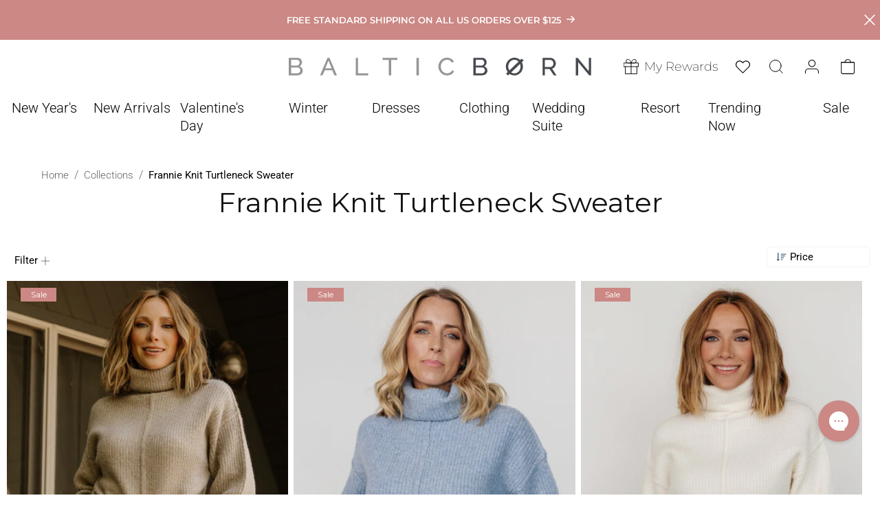

--- FILE ---
content_type: text/html; charset=utf-8
request_url: https://balticborn.com/en-ca/collections/frannie-knit-turtleneck-sweater
body_size: 82490
content:
<!doctype html>
<html class="no-js" lang="en">
  <head>
    <script type="text/javascript" async="true" src="https://d3uz7fhqos37j7.cloudfront.net/7dcd340d84f762eba80aa538b0c527f7.js"></script>
    <meta charset="utf-8">
    <meta http-equiv="X-UA-Compatible" content="IE=edge">
   
    <meta name="viewport" content="width=device-width, initial-scale=1, maximum-scale=5">

    <meta name="theme-color" content="">
    <link rel="canonical" href="https://balticborn.com/en-ca/collections/frannie-knit-turtleneck-sweater">  
    <title>
      Frannie Knit Turtleneck Sweater
 &ndash; Baltic Born</title>

    

    

    <link rel="preconnect" href="https://cdn.shopify.com" crossorigin>
<link rel="preconnect" href="https://shopifycdn.net" crossorigin>
<link rel="preconnect" href="https://d3uz7fhqos37j7.cloudfront.net" crossorigin>
<link rel="preconnect" href="https://d2wy8f7a9ursnm.cloudfront.net" crossorigin>
<link rel="preconnect" href="https://js.klarna.com" crossorigin>
<link rel="preconnect" href="https://static.klaviyo.com" crossorigin>
<link rel="preconnect" href="https://str.rise-ai.com" crossorigin>
<link rel="preconnect" href="https://cdn-cookieyes.com" crossorigin>
<link rel="preconnect" href="https://app.kiwisizing.com" crossorigin>
<link rel="preconnect" href="https://connect.nosto.com" crossorigin>
<link rel="preconnect" href="https://config.gorgias.chat" crossorigin>
<link rel="preload" href="https://cdn.shopify.com/extensions/019a4fa1-5db3-7953-839c-8fcee7f91331/loop-shopify-app-311/assets/onstore-block.css" as="style" crossorigin>
<link rel="preconnect" href="https://fonts.googleapis.com">
<link rel="stylesheet" href="//balticborn.com/cdn/shop/t/742/assets/cart-inventory-validation.css?v=167392514352765631071763667830" media="print" onload="this.media='all'">
<link rel="preconnect" href="https://fonts.gstatic.com" crossorigin>
<link rel="preload" href="https://cdn.shopify.com/extensions/019a583e-282f-7474-9385-bb882a974cc8/wishlist-shopify-app-576/assets/wishlistcollections.css" as="style">


    <script>
      var Shopify = Shopify || {};
      window.PI = {};
      document.documentElement.className = document.documentElement.className.replace('no-js', 'js');
      if (Shopify.designMode) {
        document.documentElement.classList.add('shopify-design-mode');
      }
     Shopify.nosto = {}
     Shopify.nosto.money_format = "${{amount}}";
    </script>
    <script type="text/javascript">

 (() => {window.nostojs=window.nostojs||(function(cb){(window.nostojs.q=window.nostojs.q||[]).push(cb);});})();
  nostojs((api) => api.setAutoLoad(false));

/*=======================
  PI Nostro Integration
=======================*/

class NostoIntegration {  
  static getProductHandle(url) {
    return url.split("/").pop().split("?")[0];
  }

  static buildProductUrl(url, parmas) {
    const urlObj = new URL(url);
    urlObj.search = new URLSearchParams(parmas).toString();
    return urlObj.href;
  }

  static buildSrcSet(url, widths = [165,360,533,720,940,1066,1365]) {

    if (typeof url !== 'string' || !url) {
        throw new Error('Invalid URL provided.');
    }

    if (!Array.isArray(widths) || !widths.every(w => Number.isInteger(w) && w > 0)) {
        throw new Error('Widths must be an array of positive integers.');
    }
    const [baseUrl, queryString] = url.split('?');
    const queryParams = queryString ? queryString.split('&') : [];

    const srcset = widths.map(width => {
        const updatedParams = queryParams.filter(param => !param.startsWith('width='));
        updatedParams.push(`width=${width}`);

        return `${baseUrl}?${updatedParams.join('&')} ${width}w`;
    });

    return srcset.join(', ');
 }



  static createNostroSectionHtml(recs) {
    var productHtml = [];

    if (recs.products.length === 0) {
      return "";
    }

    recs.products.forEach((product, index) => {
      const isFirstRow = index < 3;
      const loadingAttr = isFirstRow ? 'eager' : 'lazy';
      const fetchPriorityAttr = index === 0 ? 'fetchpriority="high"' : '';
      
      productHtml.push(`<li id="Slide-1" class="grid__item slider__slide scroll-trigger  " data-cascade="" style="--animation-order:">
                            <a class="product-card nosto-product-url" 
                                href="${this.buildProductUrl(
                                  product.url,
                                  recs.params
                                )}">
                                <div class="product-card__image-container">
                                    <img class="product-card__image product-card__image--main" 
                                     srcset="${this.buildSrcSet(product.image_url)}"
                                      alt="${product.name}" 
                                      loading="${loadingAttr}" ${fetchPriorityAttr} width="1365" height="2048"
                                      sizes="(min-width: 1400px) 520px, (min-width: 990px) calc((100vw - 130px) / 4), (min-width: 750px) calc((100vw - 120px) / 3), calc((100vw - 35px) / 2)"
                                      >
                                    ${
                                      product.alternate_image_urls[0]
                                        ? `<img class="product-card__image product-card__image--hover" 
                                              srcset="${this.buildSrcSet(product.alternate_image_urls[0])}" alt="${product.name}" 
                                              sizes="(min-width: 1400px) 520px, (min-width: 990px) calc((100vw - 130px) / 4), (min-width: 750px) calc((100vw - 120px) / 3), calc((100vw - 35px) / 2)"
                                              loading="lazy" width="1365" height="2048">`
                                        : ""
                                    }
                                </div>
                                <div class="product-card__info">
                                    <h3 class="product-card__title">
                                       ${product.name}</h3>
                                    <div class="product-card__price">
                                        <span class="price-item">
                                        ${product.price_text}
                                        </span>
                                    </div>
                                    <span class="stamped-product-reviews-badge collection-badge" 
                                          data-product-sku="${this.getProductHandle(
                                            product.url
                                          )}" 
                                          data-id="${product.product_id}"  
                                          data-product-title="${product.name}"  
                                          data-style-color-star="cb8884" style="display:block;"></span>
                                </div>
                            </a>
                        </li>`);
    });


    const sliderScript = `<script type="application/json">{"autoplay": true, "loop": true,"wheelGestures": true,"dragFree": true}<\/script>`; 
    const sectionHtml = `<section data-count="${recs.products.length}" 
                                  class="pi-slider-component-collection-list section section-pi-featured-collection">
                        <div class="color-scheme-1 isolate gradient">
                            <div class="collection section-padding">
                            <div class="collection__title title-wrapper title-wrapper--no-top-margin page-width">
                                <h2 class="title inline-richtext h1 scroll-trigger animate--slide-in">
                                ${recs.title}</h2>
                            </div>
                             ${sliderScript}
                            <pi-embla-carousel class="pi-slider-component-collection-list slider-mobile-gutter slider-component-full-width slider-component-desktop scroll-trigger  ">
                                <ul id="Slider-featured-collection" class="pi-flex-container product-grid contains-card contains-card--product contains-card--standard    product-grid contains-card contains-card--product contains-card--standard grid--4-col-desktop grid--3-col-tablet-down slider--tablets" role="list" aria-label="Slider">
                                    ${productHtml.join("")}
                                </ul>
                                 <div class="pi-controls pi-collection-list_slider-buttons slider-buttons no-js-hidden">
                                      <button type="button" class="slider-button slider-button--prev" name="previous" aria-label="Previous slide" aria-controls="Slider-featured-collection">
                                        <svg xmlns:dc="http://purl.org/dc/elements/1.1/" xmlns:cc="http://creativecommons.org/ns#" xmlns:rdf="http://www.w3.org/1999/02/22-rdf-syntax-ns#" xmlns:svg="http://www.w3.org/2000/svg" xmlns="http://www.w3.org/2000/svg" xmlns:sodipodi="http://sodipodi.sourceforge.net/DTD/sodipodi-0.dtd" xmlns:inkscape="http://www.inkscape.org/namespaces/inkscape" version="1.1" x="0px" y="0px" viewBox="0 0 100 100"><g transform="translate(0,-952.36218)"><path style="font-size:medium;font-style:normal;font-variant:normal;font-weight:normal;font-stretch:normal;text-indent:0;text-align:start;text-decoration:none;line-height:normal;letter-spacing:normal;word-spacing:normal;text-transform:none;direction:ltr;block-progression:tb;writing-mode:lr-tb;text-anchor:start;baseline-shift:baseline;opacity:1;color:#000000;fill:#000000;fill-opacity:1;stroke:none;stroke-width:1.99999975999999990;marker:none;visibility:visible;display:inline;overflow:visible;enable-background:accumulate;font-family:Sans;-inkscape-font-specification:Sans" d="M 66.96875 14.96875 A 1.0000999 1.0000999 0 0 0 66.28125 15.28125 L 32.28125 49.28125 A 1.0000999 1.0000999 0 0 0 32.28125 50.6875 L 66.28125 84.6875 A 1.0054956 1.0054956 0 0 0 67.71875 83.28125 L 34.4375 50 L 67.71875 16.6875 A 1.0000999 1.0000999 0 0 0 66.96875 14.96875 z " transform="translate(0,952.36218)"/></g></svg>
                                      </button>
                                      <div class="slider-counter caption">
                                        <span class="slider-counter--current">1</span>
                                        <span aria-hidden="true"> / </span>
                                        <span class="visually-hidden">of</span>
                                        <span class="slider-counter--total">4</span>
                                      </div>
                                      <button type="button" class="slider-button slider-button--next" name="next" aria-label="Next slide" aria-controls="Slider-featured-collection">
                                   <svg xmlns:dc="http://purl.org/dc/elements/1.1/" xmlns:cc="http://creativecommons.org/ns#" xmlns:rdf="http://www.w3.org/1999/02/22-rdf-syntax-ns#" xmlns:svg="http://www.w3.org/2000/svg" xmlns="http://www.w3.org/2000/svg" xmlns:sodipodi="http://sodipodi.sourceforge.net/DTD/sodipodi-0.dtd" xmlns:inkscape="http://www.inkscape.org/namespaces/inkscape" version="1.1" x="0px" y="0px" viewBox="0 0 100 100"><g transform="translate(0,-952.36218)"><path style="font-size:medium;font-style:normal;font-variant:normal;font-weight:normal;font-stretch:normal;text-indent:0;text-align:start;text-decoration:none;line-height:normal;letter-spacing:normal;word-spacing:normal;text-transform:none;direction:ltr;block-progression:tb;writing-mode:lr-tb;text-anchor:start;baseline-shift:baseline;opacity:1;color:#000000;fill:#000000;fill-opacity:1;stroke:none;stroke-width:1.99999975999999990;marker:none;visibility:visible;display:inline;overflow:visible;enable-background:accumulate;font-family:Sans;-inkscape-font-specification:Sans" d="M 32.875 14.96875 A 1.0000999 1.0000999 0 0 0 32.28125 16.6875 L 65.5625 50 L 32.28125 83.28125 A 1.0054956 1.0054956 0 1 0 33.71875 84.6875 L 67.71875 50.6875 A 1.0000999 1.0000999 0 0 0 67.71875 49.28125 L 33.71875 15.28125 A 1.0000999 1.0000999 0 0 0 32.875 14.96875 z " transform="translate(0,952.36218)"/></g></svg>
                                      </button>
                                 </div>
                            </pi-embla-carousel>
                            </div>
                        </div>
                      </section>`;

                                                                  

    return sectionHtml;
  }

  static loopRecommendations(recommendations) {
    return new Promise((resolve, reject) => {
      var recsHtml = {};

      for (var [key, recs] of Object.entries(recommendations)) {
        recsHtml[key] = this.createNostroSectionHtml(recs);
      }
      resolve(recsHtml);
    });
  }




  static loadProductRecommendations(productId) {
    nostojs((api) => {
      window.api = api;
      api
        .defaultSession()
        .viewProduct(productId)
        .setPlacements(api.placements.getPlacements())
        .load()
        .then((response) => {
          // console.log("=================");
          // console.log(response); selected_sku_id

          console.time("NostoStrucutre");
          this.loopRecommendations(response.campaigns.recommendations).then(
            (recsHtml) => {
              console.timeEnd("NostoStrucutre");
              // console.log(recsHtml);
              api.placements.injectCampaigns(recsHtml);
               console.timeEnd("NostoAPI");
              if (StampedFn) {
                StampedFn.reloadUGC();
              }
             
            }
          );
        });
    });
  }

  static loadCategoryPageRecommendations(name, collectionId) {
    nostojs((api) => {
      window.api = api;
      api
        .defaultSession()
        .viewCategory(name)
        .setCategoryIds([collectionId])
        .setPlacements(api.placements.getPlacements())
        .load()
        .then((response) => {
          // console.log("=================");
          // console.log(response); selected_sku_id
          console.time("NostoStrucutre");
          this.loopRecommendations(response.campaigns.recommendations).then(
            (recsHtml) => {
              console.timeEnd("NostoStrucutre");
              api.placements.injectCampaigns(recsHtml);
               console.timeEnd("NostoAPI");
              if (StampedFn) {
                StampedFn.reloadUGC();
              }
             
            }
          );
        });
    });
  }



  static loadFrontPageRecommendations() {
    // I want to see the time it takes to load the recommendations
    console.time("loadFrontPageRecommendations");

    nostojs((api) => {
      window.api = api;
      api
        .defaultSession()
        .viewFrontPage()
        .setPlacements(api.placements.getPlacements())
        .load()
        .then((response) => {
          // console.log("=================");
          console.log(response);
          //  track Performance OF API  
          //  console.log(response.performance);
         console.time("NostoStrucutre");
          this.loopRecommendations(response.campaigns.recommendations).then(
            (recsHtml) => {
              console.timeEnd("NostoStrucutre");
              // console.log(recsHtml);
              api.placements.injectCampaigns(recsHtml);
               console.timeEnd("NostoAPI");
              if (StampedFn) {
                StampedFn.reloadUGC();
              }
            }
          );
        });
    });
  }
}


     console.time("NostoAPI");NostoIntegration.loadCategoryPageRecommendations('Frannie Knit Turtleneck Sweater', '303599190181');</script>
    
    <script src="//balticborn.com/cdn/shop/t/742/assets/lazyload.min.js?v=144382116233979813031763667828" defer="defer"></script>
    <script src="//balticborn.com/cdn/shop/t/742/assets/constants.js?v=120479191955971324081763667829" defer="defer"></script>
    <script src="//balticborn.com/cdn/shop/t/742/assets/pubsub.js?v=158357773527763999511763667829" defer="defer"></script>
    <script src="//balticborn.com/cdn/shop/t/742/assets/pi-embla.min.js?v=116677579783717475591763667829" defer="defer"></script>
    <script src="//balticborn.com/cdn/shop/t/742/assets/global.js?v=60216078195685726401766002768" defer="defer"></script>
    <script src="//balticborn.com/cdn/shop/t/742/assets/details-disclosure.js?v=13653116266235556501763667831" defer="defer"></script>
    <script src="//balticborn.com/cdn/shop/t/742/assets/details-modal.js?v=25581673532751508451763667831" defer="defer"></script>
    <script src="//balticborn.com/cdn/shop/t/742/assets/search-form.js?v=133129549252120666541763667829" defer="defer"></script>
    <script src="//balticborn.com/cdn/shop/t/742/assets/cart-drawer-refresh.js?v=76634712560230789681763667830" defer="defer"></script>
    
      <script src="//balticborn.com/cdn/shop/t/742/assets/pi-range-slider.js?v=172685396277695613371763667829" defer="defer"></script>
    




    
      <script src="//d2wy8f7a9ursnm.cloudfront.net/v7/bugsnag.min.js" defer></script>
      <script>
        Bugsnag.start({ apiKey: '8379e7d5defd6b639d8e96d851ecd060' })
      </script>
    <script async data-environment="production" src="https://js.klarna.com/web-sdk/v1/klarna.js" data-client-id="d7e7e982-15ad-57d6-ba27-74dce256b3ce"></script>
    <!-- "snippets/shogun-head.liquid" was not rendered, the associated app was uninstalled -->

     <script src="https://str.rise-ai.com/?shop=baltic-born.myshopify.com" defer></script>

      
<script>window.performance && window.performance.mark && window.performance.mark('shopify.content_for_header.start');</script><meta name="google-site-verification" content="TIOX8Ze9IZoElWjAqTFARRT7flKrM8dwWQCKpcyZboA">
<meta id="shopify-digital-wallet" name="shopify-digital-wallet" content="/10664366/digital_wallets/dialog">
<meta name="shopify-checkout-api-token" content="3996861e05c45463803c34bce36608b5">
<meta id="in-context-paypal-metadata" data-shop-id="10664366" data-venmo-supported="false" data-environment="production" data-locale="en_US" data-paypal-v4="true" data-currency="CAD">
<link rel="alternate" type="application/atom+xml" title="Feed" href="/en-ca/collections/frannie-knit-turtleneck-sweater.atom" />
<link rel="alternate" hreflang="x-default" href="https://balticborn.com/collections/frannie-knit-turtleneck-sweater">
<link rel="alternate" hreflang="en-CA" href="https://balticborn.com/en-ca/collections/frannie-knit-turtleneck-sweater">
<link rel="alternate" hreflang="en-US" href="https://balticborn.com/collections/frannie-knit-turtleneck-sweater">
<link rel="alternate" type="application/json+oembed" href="https://balticborn.com/en-ca/collections/frannie-knit-turtleneck-sweater.oembed">
<script async="async" src="/checkouts/internal/preloads.js?locale=en-CA"></script>
<link rel="preconnect" href="https://shop.app" crossorigin="anonymous">
<script async="async" src="https://shop.app/checkouts/internal/preloads.js?locale=en-CA&shop_id=10664366" crossorigin="anonymous"></script>
<script id="apple-pay-shop-capabilities" type="application/json">{"shopId":10664366,"countryCode":"US","currencyCode":"CAD","merchantCapabilities":["supports3DS"],"merchantId":"gid:\/\/shopify\/Shop\/10664366","merchantName":"Baltic Born","requiredBillingContactFields":["postalAddress","email","phone"],"requiredShippingContactFields":["postalAddress","email","phone"],"shippingType":"shipping","supportedNetworks":["visa","masterCard","amex","discover","elo","jcb"],"total":{"type":"pending","label":"Baltic Born","amount":"1.00"},"shopifyPaymentsEnabled":true,"supportsSubscriptions":true}</script>
<script id="shopify-features" type="application/json">{"accessToken":"3996861e05c45463803c34bce36608b5","betas":["rich-media-storefront-analytics"],"domain":"balticborn.com","predictiveSearch":true,"shopId":10664366,"locale":"en"}</script>
<script>var Shopify = Shopify || {};
Shopify.shop = "baltic-born.myshopify.com";
Shopify.locale = "en";
Shopify.currency = {"active":"CAD","rate":"1.3896162"};
Shopify.country = "CA";
Shopify.theme = {"name":"Baltic-Born\/master","id":151241195685,"schema_name":"Dawn","schema_version":"15.2.0","theme_store_id":null,"role":"main"};
Shopify.theme.handle = "null";
Shopify.theme.style = {"id":null,"handle":null};
Shopify.cdnHost = "balticborn.com/cdn";
Shopify.routes = Shopify.routes || {};
Shopify.routes.root = "/en-ca/";</script>
<script type="module">!function(o){(o.Shopify=o.Shopify||{}).modules=!0}(window);</script>
<script>!function(o){function n(){var o=[];function n(){o.push(Array.prototype.slice.apply(arguments))}return n.q=o,n}var t=o.Shopify=o.Shopify||{};t.loadFeatures=n(),t.autoloadFeatures=n()}(window);</script>
<script>
  window.ShopifyPay = window.ShopifyPay || {};
  window.ShopifyPay.apiHost = "shop.app\/pay";
  window.ShopifyPay.redirectState = null;
</script>
<script id="shop-js-analytics" type="application/json">{"pageType":"collection"}</script>
<script defer="defer" async type="module" src="//balticborn.com/cdn/shopifycloud/shop-js/modules/v2/client.init-shop-cart-sync_DtuiiIyl.en.esm.js"></script>
<script defer="defer" async type="module" src="//balticborn.com/cdn/shopifycloud/shop-js/modules/v2/chunk.common_CUHEfi5Q.esm.js"></script>
<script type="module">
  await import("//balticborn.com/cdn/shopifycloud/shop-js/modules/v2/client.init-shop-cart-sync_DtuiiIyl.en.esm.js");
await import("//balticborn.com/cdn/shopifycloud/shop-js/modules/v2/chunk.common_CUHEfi5Q.esm.js");

  window.Shopify.SignInWithShop?.initShopCartSync?.({"fedCMEnabled":true,"windoidEnabled":true});

</script>
<script>
  window.Shopify = window.Shopify || {};
  if (!window.Shopify.featureAssets) window.Shopify.featureAssets = {};
  window.Shopify.featureAssets['shop-js'] = {"shop-cart-sync":["modules/v2/client.shop-cart-sync_DFoTY42P.en.esm.js","modules/v2/chunk.common_CUHEfi5Q.esm.js"],"init-fed-cm":["modules/v2/client.init-fed-cm_D2UNy1i2.en.esm.js","modules/v2/chunk.common_CUHEfi5Q.esm.js"],"init-shop-email-lookup-coordinator":["modules/v2/client.init-shop-email-lookup-coordinator_BQEe2rDt.en.esm.js","modules/v2/chunk.common_CUHEfi5Q.esm.js"],"shop-cash-offers":["modules/v2/client.shop-cash-offers_3CTtReFF.en.esm.js","modules/v2/chunk.common_CUHEfi5Q.esm.js","modules/v2/chunk.modal_BewljZkx.esm.js"],"shop-button":["modules/v2/client.shop-button_C6oxCjDL.en.esm.js","modules/v2/chunk.common_CUHEfi5Q.esm.js"],"init-windoid":["modules/v2/client.init-windoid_5pix8xhK.en.esm.js","modules/v2/chunk.common_CUHEfi5Q.esm.js"],"avatar":["modules/v2/client.avatar_BTnouDA3.en.esm.js"],"init-shop-cart-sync":["modules/v2/client.init-shop-cart-sync_DtuiiIyl.en.esm.js","modules/v2/chunk.common_CUHEfi5Q.esm.js"],"shop-toast-manager":["modules/v2/client.shop-toast-manager_BYv_8cH1.en.esm.js","modules/v2/chunk.common_CUHEfi5Q.esm.js"],"pay-button":["modules/v2/client.pay-button_FnF9EIkY.en.esm.js","modules/v2/chunk.common_CUHEfi5Q.esm.js"],"shop-login-button":["modules/v2/client.shop-login-button_CH1KUpOf.en.esm.js","modules/v2/chunk.common_CUHEfi5Q.esm.js","modules/v2/chunk.modal_BewljZkx.esm.js"],"init-customer-accounts-sign-up":["modules/v2/client.init-customer-accounts-sign-up_aj7QGgYS.en.esm.js","modules/v2/client.shop-login-button_CH1KUpOf.en.esm.js","modules/v2/chunk.common_CUHEfi5Q.esm.js","modules/v2/chunk.modal_BewljZkx.esm.js"],"init-shop-for-new-customer-accounts":["modules/v2/client.init-shop-for-new-customer-accounts_NbnYRf_7.en.esm.js","modules/v2/client.shop-login-button_CH1KUpOf.en.esm.js","modules/v2/chunk.common_CUHEfi5Q.esm.js","modules/v2/chunk.modal_BewljZkx.esm.js"],"init-customer-accounts":["modules/v2/client.init-customer-accounts_ppedhqCH.en.esm.js","modules/v2/client.shop-login-button_CH1KUpOf.en.esm.js","modules/v2/chunk.common_CUHEfi5Q.esm.js","modules/v2/chunk.modal_BewljZkx.esm.js"],"shop-follow-button":["modules/v2/client.shop-follow-button_CMIBBa6u.en.esm.js","modules/v2/chunk.common_CUHEfi5Q.esm.js","modules/v2/chunk.modal_BewljZkx.esm.js"],"lead-capture":["modules/v2/client.lead-capture_But0hIyf.en.esm.js","modules/v2/chunk.common_CUHEfi5Q.esm.js","modules/v2/chunk.modal_BewljZkx.esm.js"],"checkout-modal":["modules/v2/client.checkout-modal_BBxc70dQ.en.esm.js","modules/v2/chunk.common_CUHEfi5Q.esm.js","modules/v2/chunk.modal_BewljZkx.esm.js"],"shop-login":["modules/v2/client.shop-login_hM3Q17Kl.en.esm.js","modules/v2/chunk.common_CUHEfi5Q.esm.js","modules/v2/chunk.modal_BewljZkx.esm.js"],"payment-terms":["modules/v2/client.payment-terms_CAtGlQYS.en.esm.js","modules/v2/chunk.common_CUHEfi5Q.esm.js","modules/v2/chunk.modal_BewljZkx.esm.js"]};
</script>
<script>(function() {
  var isLoaded = false;
  function asyncLoad() {
    if (isLoaded) return;
    isLoaded = true;
    var urls = ["https:\/\/d23dclunsivw3h.cloudfront.net\/redirect-app.js?shop=baltic-born.myshopify.com","https:\/\/strn.rise-ai.com\/?shop=baltic-born.myshopify.com","https:\/\/str.rise-ai.com\/?shop=baltic-born.myshopify.com","https:\/\/cdn.attn.tv\/balticborn\/dtag.js?shop=baltic-born.myshopify.com","https:\/\/d2badvwg0mti9p.cloudfront.net\/script.js?shop=baltic-born.myshopify.com\u0026shop=baltic-born.myshopify.com","https:\/\/connect.nosto.com\/include\/script\/shopify-10664366.js?shop=baltic-born.myshopify.com","https:\/\/app.kiwisizing.com\/web\/js\/dist\/kiwiSizing\/plugin\/SizingPlugin.prod.js?v=330\u0026shop=baltic-born.myshopify.com","\/\/backinstock.useamp.com\/widget\/10229_1765511049.js?category=bis\u0026v=6\u0026shop=baltic-born.myshopify.com","https:\/\/s3.eu-west-1.amazonaws.com\/production-klarna-il-shopify-osm\/0b7fe7c4a98ef8166eeafee767bc667686567a25\/baltic-born.myshopify.com-1766513085564.js?shop=baltic-born.myshopify.com"];
    for (var i = 0; i < urls.length; i++) {
      var s = document.createElement('script');
      s.type = 'text/javascript';
      s.async = true;
      s.src = urls[i];
      var x = document.getElementsByTagName('script')[0];
      x.parentNode.insertBefore(s, x);
    }
  };
  if(window.attachEvent) {
    window.attachEvent('onload', asyncLoad);
  } else {
    window.addEventListener('load', asyncLoad, false);
  }
})();</script>
<script id="__st">var __st={"a":10664366,"offset":-25200,"reqid":"97e1cffe-5c04-44c6-92db-4fc30994c81e-1766533911","pageurl":"balticborn.com\/en-ca\/collections\/frannie-knit-turtleneck-sweater","u":"de5c3e29d335","p":"collection","rtyp":"collection","rid":303599190181};</script>
<script>window.ShopifyPaypalV4VisibilityTracking = true;</script>
<script id="captcha-bootstrap">!function(){'use strict';const t='contact',e='account',n='new_comment',o=[[t,t],['blogs',n],['comments',n],[t,'customer']],c=[[e,'customer_login'],[e,'guest_login'],[e,'recover_customer_password'],[e,'create_customer']],r=t=>t.map((([t,e])=>`form[action*='/${t}']:not([data-nocaptcha='true']) input[name='form_type'][value='${e}']`)).join(','),a=t=>()=>t?[...document.querySelectorAll(t)].map((t=>t.form)):[];function s(){const t=[...o],e=r(t);return a(e)}const i='password',u='form_key',d=['recaptcha-v3-token','g-recaptcha-response','h-captcha-response',i],f=()=>{try{return window.sessionStorage}catch{return}},m='__shopify_v',_=t=>t.elements[u];function p(t,e,n=!1){try{const o=window.sessionStorage,c=JSON.parse(o.getItem(e)),{data:r}=function(t){const{data:e,action:n}=t;return t[m]||n?{data:e,action:n}:{data:t,action:n}}(c);for(const[e,n]of Object.entries(r))t.elements[e]&&(t.elements[e].value=n);n&&o.removeItem(e)}catch(o){console.error('form repopulation failed',{error:o})}}const l='form_type',E='cptcha';function T(t){t.dataset[E]=!0}const w=window,h=w.document,L='Shopify',v='ce_forms',y='captcha';let A=!1;((t,e)=>{const n=(g='f06e6c50-85a8-45c8-87d0-21a2b65856fe',I='https://cdn.shopify.com/shopifycloud/storefront-forms-hcaptcha/ce_storefront_forms_captcha_hcaptcha.v1.5.2.iife.js',D={infoText:'Protected by hCaptcha',privacyText:'Privacy',termsText:'Terms'},(t,e,n)=>{const o=w[L][v],c=o.bindForm;if(c)return c(t,g,e,D).then(n);var r;o.q.push([[t,g,e,D],n]),r=I,A||(h.body.append(Object.assign(h.createElement('script'),{id:'captcha-provider',async:!0,src:r})),A=!0)});var g,I,D;w[L]=w[L]||{},w[L][v]=w[L][v]||{},w[L][v].q=[],w[L][y]=w[L][y]||{},w[L][y].protect=function(t,e){n(t,void 0,e),T(t)},Object.freeze(w[L][y]),function(t,e,n,w,h,L){const[v,y,A,g]=function(t,e,n){const i=e?o:[],u=t?c:[],d=[...i,...u],f=r(d),m=r(i),_=r(d.filter((([t,e])=>n.includes(e))));return[a(f),a(m),a(_),s()]}(w,h,L),I=t=>{const e=t.target;return e instanceof HTMLFormElement?e:e&&e.form},D=t=>v().includes(t);t.addEventListener('submit',(t=>{const e=I(t);if(!e)return;const n=D(e)&&!e.dataset.hcaptchaBound&&!e.dataset.recaptchaBound,o=_(e),c=g().includes(e)&&(!o||!o.value);(n||c)&&t.preventDefault(),c&&!n&&(function(t){try{if(!f())return;!function(t){const e=f();if(!e)return;const n=_(t);if(!n)return;const o=n.value;o&&e.removeItem(o)}(t);const e=Array.from(Array(32),(()=>Math.random().toString(36)[2])).join('');!function(t,e){_(t)||t.append(Object.assign(document.createElement('input'),{type:'hidden',name:u})),t.elements[u].value=e}(t,e),function(t,e){const n=f();if(!n)return;const o=[...t.querySelectorAll(`input[type='${i}']`)].map((({name:t})=>t)),c=[...d,...o],r={};for(const[a,s]of new FormData(t).entries())c.includes(a)||(r[a]=s);n.setItem(e,JSON.stringify({[m]:1,action:t.action,data:r}))}(t,e)}catch(e){console.error('failed to persist form',e)}}(e),e.submit())}));const S=(t,e)=>{t&&!t.dataset[E]&&(n(t,e.some((e=>e===t))),T(t))};for(const o of['focusin','change'])t.addEventListener(o,(t=>{const e=I(t);D(e)&&S(e,y())}));const B=e.get('form_key'),M=e.get(l),P=B&&M;t.addEventListener('DOMContentLoaded',(()=>{const t=y();if(P)for(const e of t)e.elements[l].value===M&&p(e,B);[...new Set([...A(),...v().filter((t=>'true'===t.dataset.shopifyCaptcha))])].forEach((e=>S(e,t)))}))}(h,new URLSearchParams(w.location.search),n,t,e,['guest_login'])})(!0,!0)}();</script>
<script integrity="sha256-4kQ18oKyAcykRKYeNunJcIwy7WH5gtpwJnB7kiuLZ1E=" data-source-attribution="shopify.loadfeatures" defer="defer" src="//balticborn.com/cdn/shopifycloud/storefront/assets/storefront/load_feature-a0a9edcb.js" crossorigin="anonymous"></script>
<script crossorigin="anonymous" defer="defer" src="//balticborn.com/cdn/shopifycloud/storefront/assets/shopify_pay/storefront-65b4c6d7.js?v=20250812"></script>
<script data-source-attribution="shopify.dynamic_checkout.dynamic.init">var Shopify=Shopify||{};Shopify.PaymentButton=Shopify.PaymentButton||{isStorefrontPortableWallets:!0,init:function(){window.Shopify.PaymentButton.init=function(){};var t=document.createElement("script");t.src="https://balticborn.com/cdn/shopifycloud/portable-wallets/latest/portable-wallets.en.js",t.type="module",document.head.appendChild(t)}};
</script>
<script data-source-attribution="shopify.dynamic_checkout.buyer_consent">
  function portableWalletsHideBuyerConsent(e){var t=document.getElementById("shopify-buyer-consent"),n=document.getElementById("shopify-subscription-policy-button");t&&n&&(t.classList.add("hidden"),t.setAttribute("aria-hidden","true"),n.removeEventListener("click",e))}function portableWalletsShowBuyerConsent(e){var t=document.getElementById("shopify-buyer-consent"),n=document.getElementById("shopify-subscription-policy-button");t&&n&&(t.classList.remove("hidden"),t.removeAttribute("aria-hidden"),n.addEventListener("click",e))}window.Shopify?.PaymentButton&&(window.Shopify.PaymentButton.hideBuyerConsent=portableWalletsHideBuyerConsent,window.Shopify.PaymentButton.showBuyerConsent=portableWalletsShowBuyerConsent);
</script>
<script data-source-attribution="shopify.dynamic_checkout.cart.bootstrap">document.addEventListener("DOMContentLoaded",(function(){function t(){return document.querySelector("shopify-accelerated-checkout-cart, shopify-accelerated-checkout")}if(t())Shopify.PaymentButton.init();else{new MutationObserver((function(e,n){t()&&(Shopify.PaymentButton.init(),n.disconnect())})).observe(document.body,{childList:!0,subtree:!0})}}));
</script>
<link id="shopify-accelerated-checkout-styles" rel="stylesheet" media="screen" href="https://balticborn.com/cdn/shopifycloud/portable-wallets/latest/accelerated-checkout-backwards-compat.css" crossorigin="anonymous">
<style id="shopify-accelerated-checkout-cart">
        #shopify-buyer-consent {
  margin-top: 1em;
  display: inline-block;
  width: 100%;
}

#shopify-buyer-consent.hidden {
  display: none;
}

#shopify-subscription-policy-button {
  background: none;
  border: none;
  padding: 0;
  text-decoration: underline;
  font-size: inherit;
  cursor: pointer;
}

#shopify-subscription-policy-button::before {
  box-shadow: none;
}

      </style>

<script>window.performance && window.performance.mark && window.performance.mark('shopify.content_for_header.end');</script>

    <script>
      const delaySpecificScripts = [
        "https://balticborn.com/cdn/shop/t/759/assets/pi-embla.min.js?v=116677579783717475591765295033",
        "https://config.gorgias.chat/gorgias-chat-bundle.js?rev=3a253e1e&appKey=01JVD5EQMNP0AE8FWPHAKED101",
        "https://config.gorgias.chat/gorgias-chat-bundle.js?rev=a63a62cb&appKey=01JVD5EQMNP0AE8FWPHAKED101",
        "https://cdn.shopify.com/extensions/019ac63c-3e98-7bd4-8e8e-e79e65ec8e7a/wishlist-shopify-app-597/assets/swym-ext-shopify.js",
        "https://cdn.shopify.com/extensions/019aff03-6fb4-75c7-bce0-9575a63015f9/loop-returns-320/assets/return-coverage-block-v2.js"
      ];

      const delayedScripts = [];

      function shouldDelay(src) {
        return delaySpecificScripts.some(target => src.includes(target));
      }

      const origAppend = Element.prototype.appendChild;
      const origInsert = Element.prototype.insertBefore;

      Element.prototype.appendChild = function(node) {
        if (node.tagName === "SCRIPT" && node.src && shouldDelay(node.src)) {
          delayedScripts.push(node.src);
          return node;
        }
        return origAppend.call(this, node);
      };

      Element.prototype.insertBefore = function(node, ref) {
        if (node.tagName === "SCRIPT" && node.src && shouldDelay(node.src)) {
          delayedScripts.push(node.src);
          return node;
        }
        return origInsert.call(this, node, ref);
      };

      window.addEventListener("load", () => {
        requestIdleCallback(() => {
          delayedScripts.forEach(src => {
            const s = document.createElement("script");
            s.src = src;
            s.async = true;
            document.body.appendChild(s);
          });
        });
      });
    </script>

    

<style data-shopify>
  @font-face {
    font-family: 'AlberobelloSerif';
    src: url('//balticborn.com/cdn/shop/t/742/assets/alberobelloserif-webfont.woff2?v=26779662826543736311763667828') format('woff2');
    font-weight: normal;
    font-style: normal;
    font-display: swap;
  }

  @font-face {
  font-family: Roboto;
  font-weight: 300;
  font-style: normal;
  font-display: swap;
  src: url("//balticborn.com/cdn/fonts/roboto/roboto_n3.9ac06d5955eb603264929711f38e40623ddc14db.woff2") format("woff2"),
       url("//balticborn.com/cdn/fonts/roboto/roboto_n3.797df4bf78042ba6106158fcf6a8d0e116fbfdae.woff") format("woff");
}

  @font-face {
  font-family: Roboto;
  font-weight: 400;
  font-style: normal;
  font-display: swap;
  src: url("//balticborn.com/cdn/fonts/roboto/roboto_n4.2019d890f07b1852f56ce63ba45b2db45d852cba.woff2") format("woff2"),
       url("//balticborn.com/cdn/fonts/roboto/roboto_n4.238690e0007583582327135619c5f7971652fa9d.woff") format("woff");
}

  @font-face {
  font-family: Roboto;
  font-weight: 700;
  font-style: normal;
  font-display: swap;
  src: url("//balticborn.com/cdn/fonts/roboto/roboto_n7.f38007a10afbbde8976c4056bfe890710d51dec2.woff2") format("woff2"),
       url("//balticborn.com/cdn/fonts/roboto/roboto_n7.94bfdd3e80c7be00e128703d245c207769d763f9.woff") format("woff");
}

  @font-face {
  font-family: Roboto;
  font-weight: 300;
  font-style: italic;
  font-display: swap;
  src: url("//balticborn.com/cdn/fonts/roboto/roboto_i3.7ba64865c0576ce320cbaa5e1e04a91d9daa2d3a.woff2") format("woff2"),
       url("//balticborn.com/cdn/fonts/roboto/roboto_i3.d974836b0cbb56a5fb4f6622c83b31968fe4c5d0.woff") format("woff");
}

  @font-face {
  font-family: Roboto;
  font-weight: 700;
  font-style: italic;
  font-display: swap;
  src: url("//balticborn.com/cdn/fonts/roboto/roboto_i7.7ccaf9410746f2c53340607c42c43f90a9005937.woff2") format("woff2"),
       url("//balticborn.com/cdn/fonts/roboto/roboto_i7.49ec21cdd7148292bffea74c62c0df6e93551516.woff") format("woff");
}

  @font-face {
  font-family: Montserrat;
  font-weight: 400;
  font-style: normal;
  font-display: swap;
  src: url("//balticborn.com/cdn/fonts/montserrat/montserrat_n4.81949fa0ac9fd2021e16436151e8eaa539321637.woff2") format("woff2"),
       url("//balticborn.com/cdn/fonts/montserrat/montserrat_n4.a6c632ca7b62da89c3594789ba828388aac693fe.woff") format("woff");
}

  @font-face {
  font-family: Montserrat;
  font-weight: 400;
  font-style: normal;
  font-display: swap;
  src: url("//balticborn.com/cdn/fonts/montserrat/montserrat_n4.81949fa0ac9fd2021e16436151e8eaa539321637.woff2") format("woff2"),
       url("//balticborn.com/cdn/fonts/montserrat/montserrat_n4.a6c632ca7b62da89c3594789ba828388aac693fe.woff") format("woff");
}

  @font-face {
  font-family: Montserrat;
  font-weight: 200;
  font-style: normal;
  font-display: swap;
  src: url("//balticborn.com/cdn/fonts/montserrat/montserrat_n2.6158a4b6474a580592572fe30f04d0efe5adcbe8.woff2") format("woff2"),
       url("//balticborn.com/cdn/fonts/montserrat/montserrat_n2.e4b01871223c147c2b91e7b86462152be4d7b524.woff") format("woff");
}

  @font-face {
  font-family: Montserrat;
  font-weight: 500;
  font-style: normal;
  font-display: swap;
  src: url("//balticborn.com/cdn/fonts/montserrat/montserrat_n5.07ef3781d9c78c8b93c98419da7ad4fbeebb6635.woff2") format("woff2"),
       url("//balticborn.com/cdn/fonts/montserrat/montserrat_n5.adf9b4bd8b0e4f55a0b203cdd84512667e0d5e4d.woff") format("woff");
}


  
    
      :root,
    
    .color-scheme-1 {
      --color-background: 255,255,255;
    
      --gradient-background: #ffffff;
    

    

    --color-foreground: 18,18,18;
    --color-background-contrast: 191,191,191;
    --color-shadow: 18,18,18;
    --color-button: 18,18,18;
    --color-button-text: 255,255,255;
    --color-secondary-button: 255,255,255;
    --color-secondary-button-text: 18,18,18;
    --color-link: 18,18,18;
    --color-badge-foreground: 18,18,18;
    --color-badge-background: 255,255,255;
    --color-badge-border: 18,18,18;
    --payment-terms-background-color: rgb(255 255 255);
  }
  
    
    .color-scheme-2 {
      --color-background: 203,136,132;
    
      --gradient-background: #cb8884;
    

    

    --color-foreground: 255,255,255;
    --color-background-contrast: 146,66,62;
    --color-shadow: 18,18,18;
    --color-button: 18,18,18;
    --color-button-text: 18,18,18;
    --color-secondary-button: 203,136,132;
    --color-secondary-button-text: 18,18,18;
    --color-link: 18,18,18;
    --color-badge-foreground: 255,255,255;
    --color-badge-background: 203,136,132;
    --color-badge-border: 255,255,255;
    --payment-terms-background-color: rgb(203 136 132);
  }
  
    
    .color-scheme-3 {
      --color-background: 244,235,233;
    
      --gradient-background: #f4ebe9;
    

    

    --color-foreground: 18,18,18;
    --color-background-contrast: 202,158,148;
    --color-shadow: 18,18,18;
    --color-button: 255,255,255;
    --color-button-text: 0,0,0;
    --color-secondary-button: 244,235,233;
    --color-secondary-button-text: 255,255,255;
    --color-link: 255,255,255;
    --color-badge-foreground: 18,18,18;
    --color-badge-background: 244,235,233;
    --color-badge-border: 18,18,18;
    --payment-terms-background-color: rgb(244 235 233);
  }
  
    
    .color-scheme-4 {
      --color-background: 18,18,18;
    
      --gradient-background: #121212;
    

    

    --color-foreground: 255,255,255;
    --color-background-contrast: 146,146,146;
    --color-shadow: 18,18,18;
    --color-button: 255,255,255;
    --color-button-text: 18,18,18;
    --color-secondary-button: 18,18,18;
    --color-secondary-button-text: 255,255,255;
    --color-link: 255,255,255;
    --color-badge-foreground: 255,255,255;
    --color-badge-background: 18,18,18;
    --color-badge-border: 255,255,255;
    --payment-terms-background-color: rgb(18 18 18);
  }
  
    
    .color-scheme-5 {
      --color-background: 255,255,255;
    
      --gradient-background: #ffffff;
    

    

    --color-foreground: 39,28,28;
    --color-background-contrast: 191,191,191;
    --color-shadow: 18,18,18;
    --color-button: 203,136,132;
    --color-button-text: 18,18,18;
    --color-secondary-button: 255,255,255;
    --color-secondary-button-text: 39,28,28;
    --color-link: 39,28,28;
    --color-badge-foreground: 39,28,28;
    --color-badge-background: 255,255,255;
    --color-badge-border: 39,28,28;
    --payment-terms-background-color: rgb(255 255 255);
  }
  
    
    .color-scheme-8aac4b7c-076a-4fb4-9c19-b63ee3d8e818 {
      --color-background: 18,18,18;
    
      --gradient-background: #121212;
    

    

    --color-foreground: 255,255,255;
    --color-background-contrast: 146,146,146;
    --color-shadow: 18,18,18;
    --color-button: 18,18,18;
    --color-button-text: 255,255,255;
    --color-secondary-button: 18,18,18;
    --color-secondary-button-text: 18,18,18;
    --color-link: 18,18,18;
    --color-badge-foreground: 255,255,255;
    --color-badge-background: 18,18,18;
    --color-badge-border: 255,255,255;
    --payment-terms-background-color: rgb(18 18 18);
  }
  
    
    .color-scheme-daf6cf22-f52b-48e9-9e0b-7383e57e88bd {
      --color-background: 255,255,255;
    
      --gradient-background: #ffffff;
    

    

    --color-foreground: 18,18,18;
    --color-background-contrast: 191,191,191;
    --color-shadow: 203,136,132;
    --color-button: 203,136,132;
    --color-button-text: 255,255,255;
    --color-secondary-button: 255,255,255;
    --color-secondary-button-text: 18,18,18;
    --color-link: 18,18,18;
    --color-badge-foreground: 18,18,18;
    --color-badge-background: 255,255,255;
    --color-badge-border: 18,18,18;
    --payment-terms-background-color: rgb(255 255 255);
  }
  
    
    .color-scheme-63b70afc-1aca-400a-b9bb-7713c7d0f39f {
      --color-background: 255,255,255;
    
      --gradient-background: #ffffff;
    

    

    --color-foreground: 255,255,255;
    --color-background-contrast: 191,191,191;
    --color-shadow: 18,18,18;
    --color-button: 18,18,18;
    --color-button-text: 255,255,255;
    --color-secondary-button: 255,255,255;
    --color-secondary-button-text: 18,18,18;
    --color-link: 18,18,18;
    --color-badge-foreground: 255,255,255;
    --color-badge-background: 255,255,255;
    --color-badge-border: 255,255,255;
    --payment-terms-background-color: rgb(255 255 255);
  }
  
    
    .color-scheme-e1653c1c-49b1-4c4a-8f6b-e713acad506e {
      --color-background: 255,255,255;
    
      --gradient-background: #ffffff;
    

    

    --color-foreground: 255,255,255;
    --color-background-contrast: 191,191,191;
    --color-shadow: 18,18,18;
    --color-button: 18,18,18;
    --color-button-text: 255,255,255;
    --color-secondary-button: 255,255,255;
    --color-secondary-button-text: 18,18,18;
    --color-link: 18,18,18;
    --color-badge-foreground: 255,255,255;
    --color-badge-background: 255,255,255;
    --color-badge-border: 255,255,255;
    --payment-terms-background-color: rgb(255 255 255);
  }
  
    
    .color-scheme-5388ad79-34ec-4a5c-b7f1-9b9d49a1227d {
      --color-background: 244,235,233;
    
      --gradient-background: #f4ebe9;
    

    

    --color-foreground: 18,18,18;
    --color-background-contrast: 202,158,148;
    --color-shadow: 18,18,18;
    --color-button: 18,18,18;
    --color-button-text: 255,255,255;
    --color-secondary-button: 244,235,233;
    --color-secondary-button-text: 18,18,18;
    --color-link: 18,18,18;
    --color-badge-foreground: 18,18,18;
    --color-badge-background: 244,235,233;
    --color-badge-border: 18,18,18;
    --payment-terms-background-color: rgb(244 235 233);
  }
  
    
    .color-scheme-e07b4ba4-cab1-4f76-a488-9e2b8def105c {
      --color-background: 203,136,132;
    
      --gradient-background: #cb8884;
    

    

    --color-foreground: 255,255,255;
    --color-background-contrast: 146,66,62;
    --color-shadow: 18,18,18;
    --color-button: 203,136,132;
    --color-button-text: 255,255,255;
    --color-secondary-button: 203,136,132;
    --color-secondary-button-text: 18,18,18;
    --color-link: 18,18,18;
    --color-badge-foreground: 255,255,255;
    --color-badge-background: 203,136,132;
    --color-badge-border: 255,255,255;
    --payment-terms-background-color: rgb(203 136 132);
  }
  

  body, .color-scheme-1, .color-scheme-2, .color-scheme-3, .color-scheme-4, .color-scheme-5, .color-scheme-8aac4b7c-076a-4fb4-9c19-b63ee3d8e818, .color-scheme-daf6cf22-f52b-48e9-9e0b-7383e57e88bd, .color-scheme-63b70afc-1aca-400a-b9bb-7713c7d0f39f, .color-scheme-e1653c1c-49b1-4c4a-8f6b-e713acad506e, .color-scheme-5388ad79-34ec-4a5c-b7f1-9b9d49a1227d, .color-scheme-e07b4ba4-cab1-4f76-a488-9e2b8def105c {
    color: rgba(var(--color-foreground), 1);
    background-color: rgb(var(--color-background));
  }

  :root {
    --font-body-family: Roboto, sans-serif;
    --font-body-style: normal;
    --font-body-weight: 300;
    --font-body-weight-medium: 400;
    --font-body-weight-bold: 600;

    --font-heading-family: Montserrat, sans-serif;
    --font-heading-style: normal;
    --font-heading-weight: 400;
    --font-heading-weight-light: 300;


    --font-body-scale: 1.0;
    --font-heading-scale: 1.0;

    --media-padding: px;
    --media-border-opacity: 0.05;
    --media-border-width: 1px;
    --media-radius: 0px;
    --media-shadow-opacity: 0.0;
    --media-shadow-horizontal-offset: 0px;
    --media-shadow-vertical-offset: 4px;
    --media-shadow-blur-radius: 5px;
    --media-shadow-visible: 0;

    --page-width: 140rem;
    --page-width-margin: 0rem;

    --product-card-image-padding: 0.0rem;
    --product-card-corner-radius: 0.0rem;
    --product-card-text-alignment: left;
    --product-card-border-width: 0.0rem;
    --product-card-border-opacity: 0.1;
    --product-card-shadow-opacity: 0.0;
    --product-card-shadow-visible: 0;
    --product-card-shadow-horizontal-offset: 0.0rem;
    --product-card-shadow-vertical-offset: 0.4rem;
    --product-card-shadow-blur-radius: 0.5rem;

    --collection-card-image-padding: 0.0rem;
    --collection-card-corner-radius: 0.0rem;
    --collection-card-text-alignment: left;
    --collection-card-border-width: 0.0rem;
    --collection-card-border-opacity: 0.1;
    --collection-card-shadow-opacity: 0.0;
    --collection-card-shadow-visible: 0;
    --collection-card-shadow-horizontal-offset: 0.0rem;
    --collection-card-shadow-vertical-offset: 0.4rem;
    --collection-card-shadow-blur-radius: 0.5rem;

    --blog-card-image-padding: 0.0rem;
    --blog-card-corner-radius: 0.0rem;
    --blog-card-text-alignment: left;
    --blog-card-border-width: 0.0rem;
    --blog-card-border-opacity: 0.1;
    --blog-card-shadow-opacity: 0.0;
    --blog-card-shadow-visible: 0;
    --blog-card-shadow-horizontal-offset: 0.0rem;
    --blog-card-shadow-vertical-offset: 0.4rem;
    --blog-card-shadow-blur-radius: 0.5rem;

    --badge-corner-radius: 4.0rem;

    --popup-border-width: 1px;
    --popup-border-opacity: 0.1;
    --popup-corner-radius: 0px;
    --popup-shadow-opacity: 0.05;
    --popup-shadow-horizontal-offset: 0px;
    --popup-shadow-vertical-offset: 4px;
    --popup-shadow-blur-radius: 5px;

    --drawer-border-width: 1px;
    --drawer-border-opacity: 0.1;
    --drawer-shadow-opacity: 0.0;
    --drawer-shadow-horizontal-offset: 0px;
    --drawer-shadow-vertical-offset: 4px;
    --drawer-shadow-blur-radius: 5px;

    --spacing-sections-desktop: 0px;
    --spacing-sections-mobile: 0px;

    --grid-desktop-vertical-spacing: 8px;
    --grid-desktop-horizontal-spacing: 8px;
    --grid-mobile-vertical-spacing: 4px;
    --grid-mobile-horizontal-spacing: 4px;

    --text-boxes-border-opacity: 0.1;
    --text-boxes-border-width: 0px;
    --text-boxes-radius: 0px;
    --text-boxes-shadow-opacity: 0.0;
    --text-boxes-shadow-visible: 0;
    --text-boxes-shadow-horizontal-offset: 0px;
    --text-boxes-shadow-vertical-offset: 4px;
    --text-boxes-shadow-blur-radius: 5px;

    --buttons-radius: 0px;
    --buttons-radius-outset: 0px;
    --buttons-border-width: 1px;
    --buttons-border-opacity: 1.0;
    --buttons-shadow-opacity: 0.0;
    --buttons-shadow-visible: 0;
    --buttons-shadow-horizontal-offset: 0px;
    --buttons-shadow-vertical-offset: 4px;
    --buttons-shadow-blur-radius: 5px;
    --buttons-border-offset: 0px;

    --inputs-radius: 4px;
    --inputs-border-width: 1px;
    --inputs-border-opacity: 0.55;
    --inputs-shadow-opacity: 0.0;
    --inputs-shadow-horizontal-offset: 0px;
    --inputs-margin-offset: 0px;
    --inputs-shadow-vertical-offset: 4px;
    --inputs-shadow-blur-radius: 5px;
    --inputs-radius-outset: 5px;

    --variant-pills-radius: 0px;
    --variant-pills-border-width: 1px;
    --variant-pills-border-opacity: 0.55;
    --variant-pills-shadow-opacity: 0.0;
    --variant-pills-shadow-horizontal-offset: 0px;
    --variant-pills-shadow-vertical-offset: 4px;
    --variant-pills-shadow-blur-radius: 5px;
  }

  *,
  *::before,
  *::after {
    box-sizing: inherit;
  }

  html {
    box-sizing: border-box;
    font-size: calc(var(--font-body-scale) * 62.5%);
    height: 100%;
  }

  body {
    display: grid;
    grid-template-rows: auto auto 1fr auto;
    grid-template-columns: 100%;
    min-height: 100%;
    margin: 0;
    font-size: 1.5rem;

    line-height: calc(1 + 0.8 / var(--font-body-scale));
    font-family: var(--font-body-family);
    font-style: var(--font-body-style);
    font-weight: var(--font-body-weight);
  }

  @media screen and (min-width: 750px) {
    body {
      font-size: 1.6rem;
    }
  }
  
    .pi-template-name-index .custom-font h2.banner__heading{
      font-family: Lora, serif;
      font-style: normal;
      font-weight: 400;
    }
  
</style>

    <link href="//balticborn.com/cdn/shop/t/742/assets/base.css?v=111966965507229151421766512981" rel="stylesheet" type="text/css" media="all" />
    <link href="//balticborn.com/cdn/shop/t/742/assets/pi-nosto-slider.css?v=5770013026304280271763667828" rel="stylesheet" type="text/css" media="all" />
     <link href="//balticborn.com/cdn/shop/t/742/assets/custom.css?142682" as="style" rel="preload">

    <link rel="stylesheet"
          href="//balticborn.com/cdn/shop/t/742/assets/custom.css?142682"
          media="print"
          onload="this.media='all'">

    <noscript><link href="//balticborn.com/cdn/shop/t/742/assets/custom.css?142682" rel="stylesheet" type="text/css" media="all" /></noscript>
    
      <script src="//balticborn.com/cdn/shop/t/742/assets/localization-form.js?v=169565320306168926741763667829" defer="defer"></script>
    

    

    <!-- favicon -->
    
      <link rel="icon" type="image/png" href="//balticborn.com/cdn/shop/files/balticborn-footer-logo_1920x_progressive_png.png?crop=center&height=32&v=1635771695&width=32">
    

    

<meta property="og:site_name" content="Baltic Born">
<meta property="og:url" content="https://balticborn.com/en-ca/collections/frannie-knit-turtleneck-sweater">
<meta property="og:title" content="Frannie Knit Turtleneck Sweater">
<meta property="og:type" content="website">
<meta property="og:description" content="Discover dresses that are perfect for any occasion, and styles that work for every stage of life. Embrace bump-friendly options, wedding picks, and seasonal collections all at Baltic Born. "><meta name="twitter:card" content="summary_large_image">
<meta name="twitter:title" content="Frannie Knit Turtleneck Sweater">
<meta name="twitter:description" content="Discover dresses that are perfect for any occasion, and styles that work for every stage of life. Embrace bump-friendly options, wedding picks, and seasonal collections all at Baltic Born. ">

<script>
  window.wunderkind = window.wunderkind || {};
  

  
    wunderkind.category = {
      categoryIds: ["8569503383717", "8569500860581", "8569503252645", "8569501024421", "8462853144741"],
      title: "Frannie Knit Turtleneck Sweater"
    };
  

  wunderkind.cart = {
    quantity: 0,
    value: 0.00
  };
</script>
<!-- BEGIN app block: shopify://apps/okendo/blocks/theme-settings/bb689e69-ea70-4661-8fb7-ad24a2e23c29 --><!-- BEGIN app snippet: header-metafields -->




    <script id="okeReferralSettings" type="application/json">{"subscriberId":"bafcecde-5aa7-4281-92f7-a2555d61122c","matchCustomerLocale":false,"localeAndVariant":{"code":"en"},"referralSettings":{"referralsDisabled":false,"rewardSet":{"sender":{"type":"loyalty","integration":"okendo","basePointsAmount":500},"recipient":{"type":"coupon","description":"15% off your first order","value":15,"valueType":"percentage"}},"terms":{"enabled":false},"textContentSet":{"recipient":{"titleText":"Enter your email to receive your coupon"},"sender":{"titleText":"500 points for you, 15% off for them","bodyText":"Refer a Friend & Earn Points"}},"showMarketingOptIn":false,"socialShare":{"options":{"sms":true,"twitter":true,"whatsApp":true,"facebookMessenger":true,"facebook":true},"defaultText":"I love Baltic Born! Use this link to get a discount!","displayType":"monochrome","style":{"fillColor":"#FFFFFF","backgroundColor":"#121212"}},"style":{"button":{"hoverBackgroundColor":"#CB8884","backgroundColor":"#CB8884","hoverTextColor":"#FFFFFF","textColor":"#000000"},"text":{"primaryColor":"#121212","secondaryColor":"#121212"},"hideOkendoBranding":true,"bubble":{"textColor":"#121212","backgroundColor":"#F7F7F8"},"removeBorderRadius":false,"textField":{"border":{"color":"#888888","focusColor":"#888888","focusShadowColor":"#FFFFFF"}}}}}</script><script type="text/javascript" defer="" src="https://d3hw6dc1ow8pp2.cloudfront.net/referrals/js/referrals-api.js"></script>







    <style data-oke-reviews-version="0.81.8" type="text/css" data-href="https://d3hw6dc1ow8pp2.cloudfront.net/reviews-widget-plus/css/okendo-reviews-styles.9d163ae1.css"></style><style data-oke-reviews-version="0.81.8" type="text/css" data-href="https://d3hw6dc1ow8pp2.cloudfront.net/reviews-widget-plus/css/modules/okendo-star-rating.4cb378a8.css"></style><style data-oke-reviews-version="0.81.8" type="text/css" data-href="https://d3hw6dc1ow8pp2.cloudfront.net/reviews-widget-plus/css/modules/okendo-reviews-keywords.0942444f.css"></style><style data-oke-reviews-version="0.81.8" type="text/css" data-href="https://d3hw6dc1ow8pp2.cloudfront.net/reviews-widget-plus/css/modules/okendo-reviews-summary.a0c9d7d6.css"></style><style type="text/css">.okeReviews[data-oke-container],div.okeReviews{font-size:14px;font-size:var(--oke-text-regular);font-weight:400;font-family:var(--oke-text-fontFamily);line-height:1.6}.okeReviews[data-oke-container] *,.okeReviews[data-oke-container] :after,.okeReviews[data-oke-container] :before,div.okeReviews *,div.okeReviews :after,div.okeReviews :before{box-sizing:border-box}.okeReviews[data-oke-container] h1,.okeReviews[data-oke-container] h2,.okeReviews[data-oke-container] h3,.okeReviews[data-oke-container] h4,.okeReviews[data-oke-container] h5,.okeReviews[data-oke-container] h6,div.okeReviews h1,div.okeReviews h2,div.okeReviews h3,div.okeReviews h4,div.okeReviews h5,div.okeReviews h6{font-size:1em;font-weight:400;line-height:1.4;margin:0}.okeReviews[data-oke-container] ul,div.okeReviews ul{padding:0;margin:0}.okeReviews[data-oke-container] li,div.okeReviews li{list-style-type:none;padding:0}.okeReviews[data-oke-container] p,div.okeReviews p{line-height:1.8;margin:0 0 4px}.okeReviews[data-oke-container] p:last-child,div.okeReviews p:last-child{margin-bottom:0}.okeReviews[data-oke-container] a,div.okeReviews a{text-decoration:none;color:inherit}.okeReviews[data-oke-container] button,div.okeReviews button{border-radius:0;border:0;box-shadow:none;margin:0;width:auto;min-width:auto;padding:0;background-color:transparent;min-height:auto}.okeReviews[data-oke-container] button,.okeReviews[data-oke-container] input,.okeReviews[data-oke-container] select,.okeReviews[data-oke-container] textarea,div.okeReviews button,div.okeReviews input,div.okeReviews select,div.okeReviews textarea{font-family:inherit;font-size:1em}.okeReviews[data-oke-container] label,.okeReviews[data-oke-container] select,div.okeReviews label,div.okeReviews select{display:inline}.okeReviews[data-oke-container] select,div.okeReviews select{width:auto}.okeReviews[data-oke-container] article,.okeReviews[data-oke-container] aside,div.okeReviews article,div.okeReviews aside{margin:0}.okeReviews[data-oke-container] table,div.okeReviews table{background:transparent;border:0;border-collapse:collapse;border-spacing:0;font-family:inherit;font-size:1em;table-layout:auto}.okeReviews[data-oke-container] table td,.okeReviews[data-oke-container] table th,.okeReviews[data-oke-container] table tr,div.okeReviews table td,div.okeReviews table th,div.okeReviews table tr{border:0;font-family:inherit;font-size:1em}.okeReviews[data-oke-container] table td,.okeReviews[data-oke-container] table th,div.okeReviews table td,div.okeReviews table th{background:transparent;font-weight:400;letter-spacing:normal;padding:0;text-align:left;text-transform:none;vertical-align:middle}.okeReviews[data-oke-container] table tr:hover td,.okeReviews[data-oke-container] table tr:hover th,div.okeReviews table tr:hover td,div.okeReviews table tr:hover th{background:transparent}.okeReviews[data-oke-container] fieldset,div.okeReviews fieldset{border:0;padding:0;margin:0;min-width:0}.okeReviews[data-oke-container] img,.okeReviews[data-oke-container] svg,div.okeReviews img,div.okeReviews svg{max-width:none}.okeReviews[data-oke-container] div:empty,div.okeReviews div:empty{display:block}.okeReviews[data-oke-container] .oke-icon:before,div.okeReviews .oke-icon:before{font-family:oke-widget-icons!important;font-style:normal;font-weight:400;font-variant:normal;text-transform:none;line-height:1;-webkit-font-smoothing:antialiased;-moz-osx-font-smoothing:grayscale;color:inherit}.okeReviews[data-oke-container] .oke-icon--select-arrow:before,div.okeReviews .oke-icon--select-arrow:before{content:""}.okeReviews[data-oke-container] .oke-icon--loading:before,div.okeReviews .oke-icon--loading:before{content:""}.okeReviews[data-oke-container] .oke-icon--pencil:before,div.okeReviews .oke-icon--pencil:before{content:""}.okeReviews[data-oke-container] .oke-icon--filter:before,div.okeReviews .oke-icon--filter:before{content:""}.okeReviews[data-oke-container] .oke-icon--play:before,div.okeReviews .oke-icon--play:before{content:""}.okeReviews[data-oke-container] .oke-icon--tick-circle:before,div.okeReviews .oke-icon--tick-circle:before{content:""}.okeReviews[data-oke-container] .oke-icon--chevron-left:before,div.okeReviews .oke-icon--chevron-left:before{content:""}.okeReviews[data-oke-container] .oke-icon--chevron-right:before,div.okeReviews .oke-icon--chevron-right:before{content:""}.okeReviews[data-oke-container] .oke-icon--thumbs-down:before,div.okeReviews .oke-icon--thumbs-down:before{content:""}.okeReviews[data-oke-container] .oke-icon--thumbs-up:before,div.okeReviews .oke-icon--thumbs-up:before{content:""}.okeReviews[data-oke-container] .oke-icon--close:before,div.okeReviews .oke-icon--close:before{content:""}.okeReviews[data-oke-container] .oke-icon--chevron-up:before,div.okeReviews .oke-icon--chevron-up:before{content:""}.okeReviews[data-oke-container] .oke-icon--chevron-down:before,div.okeReviews .oke-icon--chevron-down:before{content:""}.okeReviews[data-oke-container] .oke-icon--star:before,div.okeReviews .oke-icon--star:before{content:""}.okeReviews[data-oke-container] .oke-icon--magnifying-glass:before,div.okeReviews .oke-icon--magnifying-glass:before{content:""}@font-face{font-family:oke-widget-icons;src:url(https://d3hw6dc1ow8pp2.cloudfront.net/reviews-widget-plus/fonts/oke-widget-icons.ttf) format("truetype"),url(https://d3hw6dc1ow8pp2.cloudfront.net/reviews-widget-plus/fonts/oke-widget-icons.woff) format("woff"),url(https://d3hw6dc1ow8pp2.cloudfront.net/reviews-widget-plus/img/oke-widget-icons.bc0d6b0a.svg) format("svg");font-weight:400;font-style:normal;font-display:block}.okeReviews[data-oke-container] .oke-button,div.okeReviews .oke-button{display:inline-block;border-style:solid;border-color:var(--oke-button-borderColor);border-width:var(--oke-button-borderWidth);background-color:var(--oke-button-backgroundColor);line-height:1;padding:12px 24px;margin:0;border-radius:var(--oke-button-borderRadius);color:var(--oke-button-textColor);text-align:center;position:relative;font-weight:var(--oke-button-fontWeight);font-size:var(--oke-button-fontSize);font-family:var(--oke-button-fontFamily);outline:0}.okeReviews[data-oke-container] .oke-button-text,.okeReviews[data-oke-container] .oke-button .oke-icon,div.okeReviews .oke-button-text,div.okeReviews .oke-button .oke-icon{line-height:1}.okeReviews[data-oke-container] .oke-button.oke-is-loading,div.okeReviews .oke-button.oke-is-loading{position:relative}.okeReviews[data-oke-container] .oke-button.oke-is-loading:before,div.okeReviews .oke-button.oke-is-loading:before{font-family:oke-widget-icons!important;font-style:normal;font-weight:400;font-variant:normal;text-transform:none;line-height:1;-webkit-font-smoothing:antialiased;-moz-osx-font-smoothing:grayscale;content:"";color:undefined;font-size:12px;display:inline-block;animation:oke-spin 1s linear infinite;position:absolute;width:12px;height:12px;top:0;left:0;bottom:0;right:0;margin:auto}.okeReviews[data-oke-container] .oke-button.oke-is-loading>*,div.okeReviews .oke-button.oke-is-loading>*{opacity:0}.okeReviews[data-oke-container] .oke-button.oke-is-active,div.okeReviews .oke-button.oke-is-active{background-color:var(--oke-button-backgroundColorActive);color:var(--oke-button-textColorActive);border-color:var(--oke-button-borderColorActive)}.okeReviews[data-oke-container] .oke-button:not(.oke-is-loading),div.okeReviews .oke-button:not(.oke-is-loading){cursor:pointer}.okeReviews[data-oke-container] .oke-button:not(.oke-is-loading):not(.oke-is-active):hover,div.okeReviews .oke-button:not(.oke-is-loading):not(.oke-is-active):hover{background-color:var(--oke-button-backgroundColorHover);color:var(--oke-button-textColorHover);border-color:var(--oke-button-borderColorHover);box-shadow:0 0 0 2px var(--oke-button-backgroundColorHover)}.okeReviews[data-oke-container] .oke-button:not(.oke-is-loading):not(.oke-is-active):active,.okeReviews[data-oke-container] .oke-button:not(.oke-is-loading):not(.oke-is-active):hover:active,div.okeReviews .oke-button:not(.oke-is-loading):not(.oke-is-active):active,div.okeReviews .oke-button:not(.oke-is-loading):not(.oke-is-active):hover:active{background-color:var(--oke-button-backgroundColorActive);color:var(--oke-button-textColorActive);border-color:var(--oke-button-borderColorActive)}.okeReviews[data-oke-container] .oke-title,div.okeReviews .oke-title{font-weight:var(--oke-title-fontWeight);font-size:var(--oke-title-fontSize);font-family:var(--oke-title-fontFamily)}.okeReviews[data-oke-container] .oke-bodyText,div.okeReviews .oke-bodyText{font-weight:var(--oke-bodyText-fontWeight);font-size:var(--oke-bodyText-fontSize);font-family:var(--oke-bodyText-fontFamily)}.okeReviews[data-oke-container] .oke-linkButton,div.okeReviews .oke-linkButton{cursor:pointer;font-weight:700;pointer-events:auto;text-decoration:underline}.okeReviews[data-oke-container] .oke-linkButton:hover,div.okeReviews .oke-linkButton:hover{text-decoration:none}.okeReviews[data-oke-container] .oke-readMore,div.okeReviews .oke-readMore{cursor:pointer;color:inherit;text-decoration:underline}.okeReviews[data-oke-container] .oke-select,div.okeReviews .oke-select{cursor:pointer;background-repeat:no-repeat;background-position-x:100%;background-position-y:50%;border:none;padding:0 24px 0 12px;-moz-appearance:none;appearance:none;color:inherit;-webkit-appearance:none;background-color:transparent;background-image:url("data:image/svg+xml;charset=utf-8,%3Csvg fill='currentColor' xmlns='http://www.w3.org/2000/svg' viewBox='0 0 24 24'%3E%3Cpath d='M7 10l5 5 5-5z'/%3E%3Cpath d='M0 0h24v24H0z' fill='none'/%3E%3C/svg%3E");outline-offset:4px}.okeReviews[data-oke-container] .oke-select:disabled,div.okeReviews .oke-select:disabled{background-color:transparent;background-image:url("data:image/svg+xml;charset=utf-8,%3Csvg fill='%239a9db1' xmlns='http://www.w3.org/2000/svg' viewBox='0 0 24 24'%3E%3Cpath d='M7 10l5 5 5-5z'/%3E%3Cpath d='M0 0h24v24H0z' fill='none'/%3E%3C/svg%3E")}.okeReviews[data-oke-container] .oke-loader,div.okeReviews .oke-loader{position:relative}.okeReviews[data-oke-container] .oke-loader:before,div.okeReviews .oke-loader:before{font-family:oke-widget-icons!important;font-style:normal;font-weight:400;font-variant:normal;text-transform:none;line-height:1;-webkit-font-smoothing:antialiased;-moz-osx-font-smoothing:grayscale;content:"";color:var(--oke-text-secondaryColor);font-size:12px;display:inline-block;animation:oke-spin 1s linear infinite;position:absolute;width:12px;height:12px;top:0;left:0;bottom:0;right:0;margin:auto}.okeReviews[data-oke-container] .oke-a11yText,div.okeReviews .oke-a11yText{border:0;clip:rect(0 0 0 0);height:1px;margin:-1px;overflow:hidden;padding:0;position:absolute;width:1px}.okeReviews[data-oke-container] .oke-hidden,div.okeReviews .oke-hidden{display:none}.okeReviews[data-oke-container] .oke-modal,div.okeReviews .oke-modal{bottom:0;left:0;overflow:auto;position:fixed;right:0;top:0;z-index:2147483647;max-height:100%;background-color:rgba(0,0,0,.5);padding:40px 0 32px}@media only screen and (min-width:1024px){.okeReviews[data-oke-container] .oke-modal,div.okeReviews .oke-modal{display:flex;align-items:center;padding:48px 0}}.okeReviews[data-oke-container] .oke-modal ::-moz-selection,div.okeReviews .oke-modal ::-moz-selection{background-color:rgba(39,45,69,.2)}.okeReviews[data-oke-container] .oke-modal ::selection,div.okeReviews .oke-modal ::selection{background-color:rgba(39,45,69,.2)}.okeReviews[data-oke-container] .oke-modal,.okeReviews[data-oke-container] .oke-modal p,div.okeReviews .oke-modal,div.okeReviews .oke-modal p{color:#272d45}.okeReviews[data-oke-container] .oke-modal-content,div.okeReviews .oke-modal-content{background-color:#fff;margin:auto;position:relative;will-change:transform,opacity;width:calc(100% - 64px)}@media only screen and (min-width:1024px){.okeReviews[data-oke-container] .oke-modal-content,div.okeReviews .oke-modal-content{max-width:1000px}}.okeReviews[data-oke-container] .oke-modal-close,div.okeReviews .oke-modal-close{cursor:pointer;position:absolute;width:32px;height:32px;top:-32px;padding:4px;right:-4px;line-height:1}.okeReviews[data-oke-container] .oke-modal-close:before,div.okeReviews .oke-modal-close:before{font-family:oke-widget-icons!important;font-style:normal;font-weight:400;font-variant:normal;text-transform:none;line-height:1;-webkit-font-smoothing:antialiased;-moz-osx-font-smoothing:grayscale;content:"";color:#fff;font-size:24px;display:inline-block;width:24px;height:24px}.okeReviews[data-oke-container] .oke-modal-overlay,div.okeReviews .oke-modal-overlay{background-color:rgba(43,46,56,.9)}@media only screen and (min-width:1024px){.okeReviews[data-oke-container] .oke-modal--large .oke-modal-content,div.okeReviews .oke-modal--large .oke-modal-content{max-width:1200px}}.okeReviews[data-oke-container] .oke-modal .oke-helpful,.okeReviews[data-oke-container] .oke-modal .oke-helpful-vote-button,.okeReviews[data-oke-container] .oke-modal .oke-reviewContent-date,div.okeReviews .oke-modal .oke-helpful,div.okeReviews .oke-modal .oke-helpful-vote-button,div.okeReviews .oke-modal .oke-reviewContent-date{color:#676986}.oke-modal .okeReviews[data-oke-container].oke-w,.oke-modal div.okeReviews.oke-w{color:#272d45}.okeReviews[data-oke-container] .oke-tag,div.okeReviews .oke-tag{align-items:center;color:#272d45;display:flex;font-size:var(--oke-text-small);font-weight:600;text-align:left;position:relative;z-index:2;background-color:#f4f4f6;padding:4px 6px;border:none;border-radius:4px;gap:6px;line-height:1}.okeReviews[data-oke-container] .oke-tag svg,div.okeReviews .oke-tag svg{fill:currentColor;height:1rem}.okeReviews[data-oke-container] .hooper,div.okeReviews .hooper{height:auto}.okeReviews--left{text-align:left}.okeReviews--right{text-align:right}.okeReviews--center{text-align:center}.okeReviews :not([tabindex="-1"]):focus-visible{outline:5px auto highlight;outline:5px auto -webkit-focus-ring-color}.is-oke-modalOpen{overflow:hidden!important}img.oke-is-error{background-color:var(--oke-shadingColor);background-size:cover;background-position:50% 50%;box-shadow:inset 0 0 0 1px var(--oke-border-color)}@keyframes oke-spin{0%{transform:rotate(0deg)}to{transform:rotate(1turn)}}@keyframes oke-fade-in{0%{opacity:0}to{opacity:1}}
.oke-stars{line-height:1;position:relative;display:inline-block}.oke-stars-background svg{overflow:visible}.oke-stars-foreground{overflow:hidden;position:absolute;top:0;left:0}.oke-sr{display:inline-block;padding-top:var(--oke-starRating-spaceAbove);padding-bottom:var(--oke-starRating-spaceBelow)}.oke-sr .oke-is-clickable{cursor:pointer}.oke-sr--hidden{display:none}.oke-sr-count,.oke-sr-rating,.oke-sr-stars{display:inline-block;vertical-align:middle}.oke-sr-stars{line-height:1;margin-right:8px}.oke-sr-rating{display:none}.oke-sr-count--brackets:before{content:"("}.oke-sr-count--brackets:after{content:")"}
.oke-rk{display:block}.okeReviews[data-oke-container] .oke-reviewsKeywords-heading,div.okeReviews .oke-reviewsKeywords-heading{font-weight:700;margin-bottom:8px}.okeReviews[data-oke-container] .oke-reviewsKeywords-heading-skeleton,div.okeReviews .oke-reviewsKeywords-heading-skeleton{height:calc(var(--oke-button-fontSize) + 4px);width:150px}.okeReviews[data-oke-container] .oke-reviewsKeywords-list,div.okeReviews .oke-reviewsKeywords-list{display:inline-flex;align-items:center;flex-wrap:wrap;gap:4px}.okeReviews[data-oke-container] .oke-reviewsKeywords-list-category,div.okeReviews .oke-reviewsKeywords-list-category{background-color:var(--oke-filter-backgroundColor);color:var(--oke-filter-textColor);border:1px solid var(--oke-filter-borderColor);border-radius:var(--oke-filter-borderRadius);padding:6px 16px;transition:background-color .1s ease-out,border-color .1s ease-out;white-space:nowrap}.okeReviews[data-oke-container] .oke-reviewsKeywords-list-category.oke-is-clickable,div.okeReviews .oke-reviewsKeywords-list-category.oke-is-clickable{cursor:pointer}.okeReviews[data-oke-container] .oke-reviewsKeywords-list-category.oke-is-active,div.okeReviews .oke-reviewsKeywords-list-category.oke-is-active{background-color:var(--oke-filter-backgroundColorActive);color:var(--oke-filter-textColorActive);border-color:var(--oke-filter-borderColorActive)}.okeReviews[data-oke-container] .oke-reviewsKeywords .oke-translateButton,div.okeReviews .oke-reviewsKeywords .oke-translateButton{margin-top:12px}
.oke-rs{display:block}.oke-rs .oke-reviewsSummary.oke-is-preRender .oke-reviewsSummary-summary{-webkit-mask:linear-gradient(180deg,#000 0,#000 40%,transparent 95%,transparent 0) 100% 50%/100% 100% repeat-x;mask:linear-gradient(180deg,#000 0,#000 40%,transparent 95%,transparent 0) 100% 50%/100% 100% repeat-x;max-height:150px}.okeReviews[data-oke-container] .oke-reviewsSummary .oke-tooltip,div.okeReviews .oke-reviewsSummary .oke-tooltip{display:inline-block;font-weight:400}.okeReviews[data-oke-container] .oke-reviewsSummary .oke-tooltip-trigger,div.okeReviews .oke-reviewsSummary .oke-tooltip-trigger{height:15px;width:15px;overflow:hidden;transform:translateY(-10%)}.okeReviews[data-oke-container] .oke-reviewsSummary-heading,div.okeReviews .oke-reviewsSummary-heading{align-items:center;-moz-column-gap:4px;column-gap:4px;display:inline-flex;font-weight:700;margin-bottom:8px}.okeReviews[data-oke-container] .oke-reviewsSummary-heading-skeleton,div.okeReviews .oke-reviewsSummary-heading-skeleton{height:calc(var(--oke-button-fontSize) + 4px);width:150px}.okeReviews[data-oke-container] .oke-reviewsSummary-icon,div.okeReviews .oke-reviewsSummary-icon{fill:currentColor;font-size:14px}.okeReviews[data-oke-container] .oke-reviewsSummary-icon svg,div.okeReviews .oke-reviewsSummary-icon svg{vertical-align:baseline}.okeReviews[data-oke-container] .oke-reviewsSummary-summary.oke-is-truncated,div.okeReviews .oke-reviewsSummary-summary.oke-is-truncated{display:-webkit-box;-webkit-box-orient:vertical;overflow:hidden;text-overflow:ellipsis}</style>

    <script type="application/json" id="oke-reviews-settings">{"subscriberId":"bafcecde-5aa7-4281-92f7-a2555d61122c","analyticsSettings":{"isWidgetOnScreenTrackingEnabled":false,"provider":"none"},"locale":"en","localeAndVariant":{"code":"en"},"matchCustomerLocale":false,"widgetSettings":{"global":{"dateSettings":{"format":{"type":"relative"}},"hideOkendoBranding":true,"reviewTranslationsMode":"off","showIncentiveIndicator":false,"searchEnginePaginationEnabled":false,"stars":{"backgroundColor":"#E5E5E5","foregroundColor":"#CB8884","interspace":2,"shape":{"type":"default"},"showBorder":false},"font":{"fontType":"inherit-from-page"}},"homepageCarousel":{"slidesPerPage":{"large":3,"medium":2},"totalSlides":12,"scrollBehaviour":"slide","style":{"showDates":true,"border":{"color":"#E5E5EB","width":{"value":1,"unit":"px"}},"headingFont":{"hasCustomFontSettings":false},"bodyFont":{"hasCustomFontSettings":false},"arrows":{"color":"#676986","size":{"value":24,"unit":"px"},"enabled":true},"avatar":{"backgroundColor":"#E5E5EB","placeholderTextColor":"#2C3E50","size":{"value":48,"unit":"px"},"enabled":true},"media":{"size":{"value":80,"unit":"px"},"imageGap":{"value":4,"unit":"px"},"enabled":true},"stars":{"height":{"value":18,"unit":"px"}},"productImageSize":{"value":48,"unit":"px"},"layout":{"name":"default","reviewDetailsPosition":"below","showProductName":false,"showAttributeBars":false,"showProductVariantName":false,"showProductDetails":"only-when-grouped"},"highlightColor":"#0E7A82","spaceAbove":{"value":20,"unit":"px"},"text":{"primaryColor":"#2C3E50","fontSizeRegular":{"value":14,"unit":"px"},"fontSizeSmall":{"value":12,"unit":"px"},"secondaryColor":"#676986"},"spaceBelow":{"value":20,"unit":"px"}},"defaultSort":"rating desc","autoPlay":false,"truncation":{"bodyMaxLines":4,"enabled":true,"truncateAll":false}},"mediaCarousel":{"minimumImages":1,"linkText":"Read More","autoPlay":false,"slideSize":"medium","arrowPosition":"outside"},"mediaGrid":{"gridStyleDesktop":{"layout":"default-desktop"},"gridStyleMobile":{"layout":"default-mobile"},"showMoreArrow":{"arrowColor":"#676986","enabled":true,"backgroundColor":"#f4f4f6"},"linkText":"Read More","infiniteScroll":false,"gapSize":{"value":10,"unit":"px"}},"questions":{"initialPageSize":6,"loadMorePageSize":6},"reviewsBadge":{"layout":"large","colorScheme":"dark"},"reviewsTab":{"enabled":false},"reviewsWidget":{"tabs":{"reviews":true,"questions":true},"header":{"columnDistribution":"space-between","verticalAlignment":"top","blocks":[{"columnWidth":"one-third","modules":[{"name":"rating-average","layout":"one-line"},{"name":"rating-breakdown","backgroundColor":"#F4F4F6","shadingColor":"#CB8884","stretchMode":"contain"}],"textAlignment":"left"},{"columnWidth":"two-thirds","modules":[{"name":"reviews-summary","heading":"Reviews Summary","maxTextLines":5},{"name":"recommended"},{"name":"media-carousel","imageGap":{"value":4,"unit":"px"},"imageHeight":{"value":120,"unit":"px"}}],"textAlignment":"left"}]},"style":{"showDates":true,"border":{"color":"#000000","width":{"value":1,"unit":"px"}},"bodyFont":{"hasCustomFontSettings":false},"headingFont":{"hasCustomFontSettings":false},"filters":{"backgroundColorActive":"#000000","backgroundColor":"#FFFFFF","borderColor":"#000000","borderRadius":{"value":100,"unit":"px"},"borderColorActive":"#000000","textColorActive":"#FFFFFF","textColor":"#000000","searchHighlightColor":"#B2F9E9"},"avatar":{"backgroundColor":"#CB8884","placeholderTextColor":"#FFFFFF","size":{"value":48,"unit":"px"},"enabled":true},"stars":{"height":{"value":18,"unit":"px"}},"shadingColor":"#FFFFFF","productImageSize":{"value":48,"unit":"px"},"button":{"backgroundColorActive":"#000000","borderColorHover":"#000000","backgroundColor":"#CB8884","borderColor":"#CB8884","backgroundColorHover":"#000000","textColorHover":"#FFFFFF","borderRadius":{"value":0,"unit":"px"},"borderWidth":{"value":1,"unit":"px"},"borderColorActive":"#000000","textColorActive":"#FFFFFF","textColor":"#FFFFFF","font":{"hasCustomFontSettings":false}},"highlightColor":"#CB8884","spaceAbove":{"value":20,"unit":"px"},"text":{"primaryColor":"#000000","fontSizeRegular":{"value":13,"unit":"px"},"fontSizeLarge":{"value":20,"unit":"px"},"fontSizeSmall":{"value":14,"unit":"px"},"secondaryColor":"#000000"},"spaceBelow":{"value":20,"unit":"px"},"attributeBar":{"style":"default","backgroundColor":"#D3D4DD","shadingColor":"#9A9DB1","markerColor":"#00CAAA"}},"showWhenEmpty":true,"reviews":{"list":{"layout":{"name":"minimal","showAttributeBars":true,"showProductVariantName":false,"columnAmount":4,"showProductDetails":"only-when-grouped"},"loyalty":{"maxInitialAchievements":3,"showVipTiers":false,"showAchievements":false},"initialPageSize":5,"replyTruncation":{"bodyMaxLines":4,"enabled":true},"media":{"layout":"featured","size":{"value":200,"unit":"px"}},"truncation":{"bodyMaxLines":4,"truncateAll":false,"enabled":true},"loadMorePageSize":5},"controls":{"filterMode":"closed","freeTextSearchEnabled":false,"writeReviewButtonEnabled":false,"defaultSort":"has_media desc"}}},"starRatings":{"showWhenEmpty":false,"clickBehavior":"scroll-to-widget","style":{"text":{"content":"review-count","style":"number-and-text","brackets":false},"spaceAbove":{"value":0,"unit":"px"},"singleStar":false,"spaceBelow":{"value":0,"unit":"px"},"height":{"value":18,"unit":"px"}}}},"features":{"attributeFiltersEnabled":true,"recorderPlusEnabled":true,"recorderQandaPlusEnabled":true,"reviewsKeywordsEnabled":true,"reviewsSummariesEnabled":true}}</script>
            <style id="oke-css-vars">:root{--oke-widget-spaceAbove:20px;--oke-widget-spaceBelow:20px;--oke-starRating-spaceAbove:0;--oke-starRating-spaceBelow:0;--oke-button-backgroundColor:#cb8884;--oke-button-backgroundColorHover:#000;--oke-button-backgroundColorActive:#000;--oke-button-textColor:#fff;--oke-button-textColorHover:#fff;--oke-button-textColorActive:#fff;--oke-button-borderColor:#cb8884;--oke-button-borderColorHover:#000;--oke-button-borderColorActive:#000;--oke-button-borderRadius:0;--oke-button-borderWidth:1px;--oke-button-fontWeight:700;--oke-button-fontSize:var(--oke-text-regular,14px);--oke-button-fontFamily:inherit;--oke-border-color:#000;--oke-border-width:1px;--oke-text-primaryColor:#000;--oke-text-secondaryColor:#000;--oke-text-small:14px;--oke-text-regular:13px;--oke-text-large:20px;--oke-text-fontFamily:inherit;--oke-avatar-size:48px;--oke-avatar-backgroundColor:#cb8884;--oke-avatar-placeholderTextColor:#fff;--oke-highlightColor:#cb8884;--oke-shadingColor:#fff;--oke-productImageSize:48px;--oke-attributeBar-shadingColor:#9a9db1;--oke-attributeBar-borderColor:undefined;--oke-attributeBar-backgroundColor:#d3d4dd;--oke-attributeBar-markerColor:#00caaa;--oke-filter-backgroundColor:#fff;--oke-filter-backgroundColorActive:#000;--oke-filter-borderColor:#000;--oke-filter-borderColorActive:#000;--oke-filter-textColor:#000;--oke-filter-textColorActive:#fff;--oke-filter-borderRadius:100px;--oke-filter-searchHighlightColor:#b2f9e9;--oke-mediaGrid-chevronColor:#676986;--oke-stars-foregroundColor:#cb8884;--oke-stars-backgroundColor:#e5e5e5;--oke-stars-borderWidth:0}.oke-w,oke-modal{--oke-title-fontWeight:600;--oke-title-fontSize:var(--oke-text-regular,14px);--oke-title-fontFamily:inherit;--oke-bodyText-fontWeight:400;--oke-bodyText-fontSize:var(--oke-text-regular,14px);--oke-bodyText-fontFamily:inherit}</style>
            <style id="oke-reviews-custom-css">.price-reviews [data-oke-star-rating]{margin-top:4px}.okeReviews.oke-sr{display:block}.oke-stars svg{width:unset;height:18px}div.okeReviews[data-oke-container] .oke-tag svg,div.okeReviews .oke-tag svg{width:unset}.pdp_pricerating .oke-sr{padding-bottom:7px}[data-oke-widget] div.okeReviews[data-oke-container].oke-w{max-width:1245px;padding:var(--oke-widget-spaceAbove) 15px var(--oke-widget-spaceBelow)}div.oke-modal .okeReviews[data-oke-container].oke-w,div.okeReviews[data-oke-container] .oke-modal,div.okeReviews[data-oke-container] .oke-modal p,div.okeReviews[data-oke-container] .oke-modal .oke-helpful,div.okeReviews[data-oke-container] .oke-modal .oke-helpful-vote-button,div.okeReviews[data-oke-container] .oke-modal .oke-reviewContent-date{color:var(--oke-text-primaryColor)}div.okeReviews[data-oke-container] .oke-reviewContent-title,div.okeReviews .oke-reviewContent-title{font-weight:600;font-size:14px}.okeReviews[data-oke-container].oke-w .oke-button,div.okeReviews .oke-button{font-family:Roboto,sans-serif;font-weight:500;transition:all .3s ease-in-out 0s}.okeReviews[data-oke-container].oke-w .oke-button:not(.oke-is-loading):not(.oke-is-active):hover,div.okeReviews .oke-button:not(.oke-is-loading):not(.oke-is-active):hover{box-shadow:initial}.okeReviews.oke-w .oke-is-small .oke-w-reviews-writeReview{width:100%;padding-top:10px}.okeReviews.oke-w .oke-is-small .oke-button,.okeReviews.oke-w .oke-is-small .oke-qw-header-askQuestion{width:100%}div.okeReviews[data-oke-container] .oke-sortSelect-label{margin-right:0}div.okeReviews[data-oke-container] .oke-w-reviews-controls{flex-wrap:wrap}.oke-drp{color:#000;font-size:25px;text-align:center;padding-top:50px}div.okeLoyalty .c-embeddedWidget{gap:40px}@media(min-width:480px){div.okeLoyalty .c-embeddedWidget{gap:40px}}div.okeLoyalty#oke-loyalty-profile .c-embeddedHeaderBar-title{font-size:0;text-align:center}div.okeLoyalty#oke-loyalty-profile .c-embeddedHeaderBar-title:after{content:'Welcome to the Baltic Born Sisterhood';font-size:24px;text-align:center;width:100%}div.okeLoyalty#oke-loyalty-profile .c-embeddedHeaderBar--withTabs{border-width:0;justify-content:center}div.okeLoyalty#oke-loyalty-profile .c-embeddedProfile-loginForm .u-textStyle--title.u-textAlign--center{font-size:0;text-align:center}div.okeLoyalty#oke-loyalty-profile .c-embeddedProfile-loginForm .u-textStyle--title.u-textAlign--center:after{content:'Your rewards are waiting!';font-size:14px;text-align:center;width:100%}@media all and (max-width:749px){div.okeLoyalty#oke-loyalty-earn .c-embeddedEarningRules-cardContainer{display:grid;grid-template-columns:1fr 1fr}div.okeLoyalty#oke-loyalty-earn .c-embeddedEarningRules .c-actionCard{justify-content:center}div.okeLoyalty#oke-loyalty-redeem .c-embeddedRedeem-cardContainer{display:grid;grid-template-columns:1fr 1fr}div.okeLoyalty#oke-loyalty-redeem .c-embeddedRedeem .c-actionCard{justify-content:center}}@media screen and (max-width:767px){.okeLoyalty .c-app--bottomLeftAligned.is-floating{bottom:47px !important}.okeLoyalty .c-widget{max-height:calc(100dvh - 150px) !important}.okeLoyalty .c-launchBubble{background-color:transparent !important;box-shadow:none !important;backdrop-filter:none !important}}div.okeConnect.okeQuizzes .c-recommendedProduct--grid .c-recommendedProduct-imageBox--auto{height:auto !important}</style>
            <template id="oke-reviews-body-template"><svg id="oke-star-symbols" style="display:none!important" data-oke-id="oke-star-symbols"><symbol id="oke-star-empty" style="overflow:visible;"><path id="star-default--empty" fill="var(--oke-stars-backgroundColor)" stroke="var(--oke-stars-borderColor)" stroke-width="var(--oke-stars-borderWidth)" d="M3.34 13.86c-.48.3-.76.1-.63-.44l1.08-4.56L.26 5.82c-.42-.36-.32-.7.24-.74l4.63-.37L6.92.39c.2-.52.55-.52.76 0l1.8 4.32 4.62.37c.56.05.67.37.24.74l-3.53 3.04 1.08 4.56c.13.54-.14.74-.63.44L7.3 11.43l-3.96 2.43z"/></symbol><symbol id="oke-star-filled" style="overflow:visible;"><path id="star-default--filled" fill="var(--oke-stars-foregroundColor)" stroke="var(--oke-stars-borderColor)" stroke-width="var(--oke-stars-borderWidth)" d="M3.34 13.86c-.48.3-.76.1-.63-.44l1.08-4.56L.26 5.82c-.42-.36-.32-.7.24-.74l4.63-.37L6.92.39c.2-.52.55-.52.76 0l1.8 4.32 4.62.37c.56.05.67.37.24.74l-3.53 3.04 1.08 4.56c.13.54-.14.74-.63.44L7.3 11.43l-3.96 2.43z"/></symbol></svg></template><script>document.addEventListener('readystatechange',() =>{Array.from(document.getElementById('oke-reviews-body-template')?.content.children)?.forEach(function(child){if(!Array.from(document.body.querySelectorAll('[data-oke-id='.concat(child.getAttribute('data-oke-id'),']'))).length){document.body.prepend(child)}})},{once:true});</script>




    
        <script src="https://surveys.okendo.io/js/client-setup.js" async></script>
    
    




    <script src="https://surveys.okendo.io/js/okendo-connect.quizzes.js" defer></script>




    <script type="application/json" id="oke-loyalty-settings">{"subscriberId":"bafcecde-5aa7-4281-92f7-a2555d61122c","countryCode":"US","currency":"USD","general":{"pointName":"Point","pointNamePlural":"Points","programName":"Baltic Born Rewards","postLoginRedirect":"account-page"},"isLaunched":true,"isVipTiersEnabled":false,"locale":"en","localeAndVariant":{"code":"en"},"storefrontAccessToken":"982bf56b7076966ad7266cac0ffe71a9","style":{"bannerWidget":{"banner":{"icon":"gift","backgroundColor":"#4E34E0","textHoverColor":"#FFFFFF","textColor":"#FFFFFF","backgroundHoverColor":"#4E34E0"},"expanded":{"brandSecondaryColor":"#00EAB6","buttonBackgroundColor":"#4E34E0","buttonBorderColor":"#4E34E0","buttonBorderHoverColor":"#4E34E0","primaryTextColor":"#000000","brandPrimaryColor":"#4E34E0","linkTextColor":"#4E34E0","buttonTextColor":"#FFFFFF","secondaryTextColor":"#676986","buttonTextHoverColor":"#FFFFFF","buttonBackgroundHoverColor":"#4E34E0"},"hideOkendoBranding":false},"embeddedWidget":{"modules":[{"type":"profile"},{"type":"redeem"},{"type":"earn"},{"type":"vip-tiers"}],"style":{"brandSecondaryColor":"#eacfce","buttonBackgroundColor":"#CB8884","buttonBorderColor":"#CB8884","buttonBorderHoverColor":"#CB8884","primaryTextColor":"#121212","brandPrimaryColor":"#CB8884","linkTextColor":"#121212","buttonTextColor":"#121212","secondaryTextColor":"#121212","buttonTextHoverColor":"#FFFFFF","buttonBackgroundHoverColor":"#CB8884"},"hideOkendoBranding":true},"floatingWidget":{"expanded":{"headerTextColor":"#FFFFFF","brandSecondaryColor":"#eacfce","buttonBackgroundColor":"#CB8884","buttonBorderColor":"#CB8884","buttonBorderHoverColor":"#9a6764","primaryTextColor":"#000000","brandPrimaryColor":"#CB8884","linkTextColor":"#000000","buttonTextColor":"#000000","secondaryTextColor":"#545554","buttonTextHoverColor":"#000000","buttonBackgroundHoverColor":"#9a6764"},"hideOkendoBranding":true,"bubble":{"backgroundColor":"#CB8884","bubbleColor":"#CB8884","mobileStyle":"floating","icon":"gift","textHoverColor":"#000000","textColor":"#000000","desktopStyle":"floating","backgroundHoverColor":"#9a6764"},"textContent":{"headerFirstLine":"Welcome to","headerSecondLine":"Baltic Born Rewards"},"position":"bottom-right","showFloatingWidget":true,"modules":[{"type":"earn-and-redeem"},{"type":"refer-friends"}]},"pointsPreview":{"style":{"icon":"crown","iconColor":"#000000","backgroundColor":"#EEB5B5","linkTextColor":"inherit","borderRadius":"0","primaryTextColor":"inherit"}}}}</script><script src="https://d3hw6dc1ow8pp2.cloudfront.net/loyalty/js/init-onsite.js" defer></script>

    

      


<!-- END app snippet -->

<!-- BEGIN app snippet: widget-plus-initialisation-script -->




    <script async id="okendo-reviews-script" src="https://d3hw6dc1ow8pp2.cloudfront.net/reviews-widget-plus/js/okendo-reviews.js"></script>

<!-- END app snippet -->


<!-- END app block --><!-- BEGIN app block: shopify://apps/elevar-conversion-tracking/blocks/dataLayerEmbed/bc30ab68-b15c-4311-811f-8ef485877ad6 -->



<script type="module" dynamic>
  const configUrl = "/a/elevar/static/configs/5be24b3610608c7745f049c9eac3b8f71ad5d74b/config.js";
  const config = (await import(configUrl)).default;
  const scriptUrl = config.script_src_app_theme_embed;

  if (scriptUrl) {
    const { handler } = await import(scriptUrl);

    await handler(
      config,
      {
        cartData: {
  marketId: "3388539045",
  attributes:{},
  cartTotal: "0.0",
  currencyCode:"CAD",
  items: []
}
,
        user: {cartTotal: "0.0",
    currencyCode:"CAD",customer: {},
}
,
        isOnCartPage:false,
        collectionView:{
    currencyCode:"CAD",
    items: [{id:"FRA-SW-65481-XL",name:"Frannie Knit Turtleneck Sweater | Red",
          brand:"Lumiere",
          category:"Sweaters",
          variant:"XL",
          price: "41.0",
          productId: "8569503383717",
          variantId: "43519892193445",
          handle:"frannie-knit-turtleneck-sweater-red",
          compareAtPrice: "82.0",image:"\/\/balticborn.com\/cdn\/shop\/files\/frannie-knit-turtleneck-sweater-red-152625.jpg?v=1762201008"},{id:"FRA-SW-65463-XL",name:"Frannie Knit Turtleneck Sweater | Olive",
          brand:"Lumiere",
          category:"Sweaters",
          variant:"XL",
          price: "41.0",
          productId: "8569500860581",
          variantId: "43519874891941",
          handle:"frannie-knit-turtleneck-sweater-olive",
          compareAtPrice: "82.0",image:"\/\/balticborn.com\/cdn\/shop\/files\/frannie-knit-turtleneck-sweater-olive-519455.jpg?v=1762201007"},{id:"FRA-SW-65477-XL",name:"Frannie Knit Turtleneck Sweater | Cream",
          brand:"Lumiere",
          category:"Sweaters",
          variant:"XL",
          price: "41.0",
          productId: "8569503252645",
          variantId: "43519891865765",
          handle:"frannie-knit-turtleneck-sweater-cream",
          compareAtPrice: "82.0",image:"\/\/balticborn.com\/cdn\/shop\/files\/frannie-knit-turtleneck-sweater-cream-113294.jpg?v=1762201008"},{id:"FRA-SW-65470-XL",name:"Frannie Knit Turtleneck Sweater | Blue",
          brand:"Lumiere",
          category:"Sweaters",
          variant:"XL",
          price: "41.0",
          productId: "8569501024421",
          variantId: "43519875612837",
          handle:"frannie-knit-turtleneck-sweater-blue",
          compareAtPrice: "82.0",image:"\/\/balticborn.com\/cdn\/shop\/files\/frannie-knit-turtleneck-sweater-blue-742991.jpg?v=1762201007"},{id:"FRA-SW-64188-XL",name:"Frannie Knit Turtleneck Sweater | Taupe",
          brand:"Lumiere",
          category:"Sweaters",
          variant:"XL",
          price: "41.0",
          productId: "8462853144741",
          variantId: "43175987511461",
          handle:"frannie-knit-turtleneck-sweater-taupe",
          compareAtPrice: "82.0",image:"\/\/balticborn.com\/cdn\/shop\/files\/frannie-knit-turtleneck-sweater-taupe-207775.jpg?v=1762200809"},]
  },
        searchResultsView:null,
        productView:null,
        checkoutComplete: null
      }
    );
  }
</script>


<!-- END app block --><!-- BEGIN app block: shopify://apps/klaviyo-email-marketing-sms/blocks/klaviyo-onsite-embed/2632fe16-c075-4321-a88b-50b567f42507 -->












  <script async src="https://static.klaviyo.com/onsite/js/W3KeWZ/klaviyo.js?company_id=W3KeWZ"></script>
  <script>!function(){if(!window.klaviyo){window._klOnsite=window._klOnsite||[];try{window.klaviyo=new Proxy({},{get:function(n,i){return"push"===i?function(){var n;(n=window._klOnsite).push.apply(n,arguments)}:function(){for(var n=arguments.length,o=new Array(n),w=0;w<n;w++)o[w]=arguments[w];var t="function"==typeof o[o.length-1]?o.pop():void 0,e=new Promise((function(n){window._klOnsite.push([i].concat(o,[function(i){t&&t(i),n(i)}]))}));return e}}})}catch(n){window.klaviyo=window.klaviyo||[],window.klaviyo.push=function(){var n;(n=window._klOnsite).push.apply(n,arguments)}}}}();</script>

  




  <script>
    window.klaviyoReviewsProductDesignMode = false
  </script>







<!-- END app block --><!-- BEGIN app block: shopify://apps/gorgias-live-chat-helpdesk/blocks/gorgias/a66db725-7b96-4e3f-916e-6c8e6f87aaaa -->
<script defer data-gorgias-loader-chat src="https://config.gorgias.chat/bundle-loader/shopify/baltic-born.myshopify.com"></script>


<script defer data-gorgias-loader-convert  src="https://cdn.9gtb.com/loader.js"></script>


<script defer data-gorgias-loader-mailto-replace  src="https://config.gorgias.help/api/contact-forms/replace-mailto-script.js?shopName=baltic-born"></script>


<!-- END app block --><!-- BEGIN app block: shopify://apps/hotjar-install/blocks/global/2903e4ea-7615-463e-8b60-582f487dac4f -->
  <script>
    console.log('[Hotjar Install] Loaded Saved Script');
  </script>
  <script>(function(h,o,t,j,a,r){h.hj=h.hj||function(){(h.hj.q=h.hj.q||[]).push(arguments)};h._hjSettings={hjid:5128442,hjsv:6};a=o.getElementsByTagName('head')[0];r=o.createElement('script');r.async=1;r.src=t+h._hjSettings.hjid+j+h._hjSettings.hjsv;a.appendChild(r);})(window,document,'https://static.hotjar.com/c/hotjar-','.js?sv=');</script>



<!-- END app block --><script src="https://cdn.shopify.com/extensions/019b28a1-6d88-7215-9c94-f46d681e3a80/axon-shop-integration-70/assets/app-embed.js" type="text/javascript" defer="defer"></script>
<script src="https://cdn.shopify.com/extensions/019b329b-e8cb-78be-b7c5-6cad051a8c5f/loop-returns-330/assets/return-coverage-block-v2.js" type="text/javascript" defer="defer"></script>
<script src="https://cdn.shopify.com/extensions/019b4b00-cc2b-79f3-af89-29ff1f0afc9c/wishlist-shopify-app-608/assets/wishlistcollections.js" type="text/javascript" defer="defer"></script>
<link href="https://cdn.shopify.com/extensions/019b4b00-cc2b-79f3-af89-29ff1f0afc9c/wishlist-shopify-app-608/assets/wishlistcollections.css" rel="stylesheet" type="text/css" media="all">
<script src="https://cdn.shopify.com/extensions/019b3051-3ade-7dea-ae37-d8fe6c1f45f6/dealeasy-199/assets/lb-dealeasy.js" type="text/javascript" defer="defer"></script>
<script src="https://cdn.shopify.com/extensions/019b329b-e8cb-78be-b7c5-6cad051a8c5f/loop-returns-330/assets/onstore-block.js" type="text/javascript" defer="defer"></script>
<link href="https://cdn.shopify.com/extensions/019b329b-e8cb-78be-b7c5-6cad051a8c5f/loop-returns-330/assets/onstore-block.css" rel="stylesheet" type="text/css" media="all">
<link href="https://monorail-edge.shopifysvc.com" rel="dns-prefetch">
<script>(function(){if ("sendBeacon" in navigator && "performance" in window) {try {var session_token_from_headers = performance.getEntriesByType('navigation')[0].serverTiming.find(x => x.name == '_s').description;} catch {var session_token_from_headers = undefined;}var session_cookie_matches = document.cookie.match(/_shopify_s=([^;]*)/);var session_token_from_cookie = session_cookie_matches && session_cookie_matches.length === 2 ? session_cookie_matches[1] : "";var session_token = session_token_from_headers || session_token_from_cookie || "";function handle_abandonment_event(e) {var entries = performance.getEntries().filter(function(entry) {return /monorail-edge.shopifysvc.com/.test(entry.name);});if (!window.abandonment_tracked && entries.length === 0) {window.abandonment_tracked = true;var currentMs = Date.now();var navigation_start = performance.timing.navigationStart;var payload = {shop_id: 10664366,url: window.location.href,navigation_start,duration: currentMs - navigation_start,session_token,page_type: "collection"};window.navigator.sendBeacon("https://monorail-edge.shopifysvc.com/v1/produce", JSON.stringify({schema_id: "online_store_buyer_site_abandonment/1.1",payload: payload,metadata: {event_created_at_ms: currentMs,event_sent_at_ms: currentMs}}));}}window.addEventListener('pagehide', handle_abandonment_event);}}());</script>
<script id="web-pixels-manager-setup">(function e(e,d,r,n,o){if(void 0===o&&(o={}),!Boolean(null===(a=null===(i=window.Shopify)||void 0===i?void 0:i.analytics)||void 0===a?void 0:a.replayQueue)){var i,a;window.Shopify=window.Shopify||{};var t=window.Shopify;t.analytics=t.analytics||{};var s=t.analytics;s.replayQueue=[],s.publish=function(e,d,r){return s.replayQueue.push([e,d,r]),!0};try{self.performance.mark("wpm:start")}catch(e){}var l=function(){var e={modern:/Edge?\/(1{2}[4-9]|1[2-9]\d|[2-9]\d{2}|\d{4,})\.\d+(\.\d+|)|Firefox\/(1{2}[4-9]|1[2-9]\d|[2-9]\d{2}|\d{4,})\.\d+(\.\d+|)|Chrom(ium|e)\/(9{2}|\d{3,})\.\d+(\.\d+|)|(Maci|X1{2}).+ Version\/(15\.\d+|(1[6-9]|[2-9]\d|\d{3,})\.\d+)([,.]\d+|)( \(\w+\)|)( Mobile\/\w+|) Safari\/|Chrome.+OPR\/(9{2}|\d{3,})\.\d+\.\d+|(CPU[ +]OS|iPhone[ +]OS|CPU[ +]iPhone|CPU IPhone OS|CPU iPad OS)[ +]+(15[._]\d+|(1[6-9]|[2-9]\d|\d{3,})[._]\d+)([._]\d+|)|Android:?[ /-](13[3-9]|1[4-9]\d|[2-9]\d{2}|\d{4,})(\.\d+|)(\.\d+|)|Android.+Firefox\/(13[5-9]|1[4-9]\d|[2-9]\d{2}|\d{4,})\.\d+(\.\d+|)|Android.+Chrom(ium|e)\/(13[3-9]|1[4-9]\d|[2-9]\d{2}|\d{4,})\.\d+(\.\d+|)|SamsungBrowser\/([2-9]\d|\d{3,})\.\d+/,legacy:/Edge?\/(1[6-9]|[2-9]\d|\d{3,})\.\d+(\.\d+|)|Firefox\/(5[4-9]|[6-9]\d|\d{3,})\.\d+(\.\d+|)|Chrom(ium|e)\/(5[1-9]|[6-9]\d|\d{3,})\.\d+(\.\d+|)([\d.]+$|.*Safari\/(?![\d.]+ Edge\/[\d.]+$))|(Maci|X1{2}).+ Version\/(10\.\d+|(1[1-9]|[2-9]\d|\d{3,})\.\d+)([,.]\d+|)( \(\w+\)|)( Mobile\/\w+|) Safari\/|Chrome.+OPR\/(3[89]|[4-9]\d|\d{3,})\.\d+\.\d+|(CPU[ +]OS|iPhone[ +]OS|CPU[ +]iPhone|CPU IPhone OS|CPU iPad OS)[ +]+(10[._]\d+|(1[1-9]|[2-9]\d|\d{3,})[._]\d+)([._]\d+|)|Android:?[ /-](13[3-9]|1[4-9]\d|[2-9]\d{2}|\d{4,})(\.\d+|)(\.\d+|)|Mobile Safari.+OPR\/([89]\d|\d{3,})\.\d+\.\d+|Android.+Firefox\/(13[5-9]|1[4-9]\d|[2-9]\d{2}|\d{4,})\.\d+(\.\d+|)|Android.+Chrom(ium|e)\/(13[3-9]|1[4-9]\d|[2-9]\d{2}|\d{4,})\.\d+(\.\d+|)|Android.+(UC? ?Browser|UCWEB|U3)[ /]?(15\.([5-9]|\d{2,})|(1[6-9]|[2-9]\d|\d{3,})\.\d+)\.\d+|SamsungBrowser\/(5\.\d+|([6-9]|\d{2,})\.\d+)|Android.+MQ{2}Browser\/(14(\.(9|\d{2,})|)|(1[5-9]|[2-9]\d|\d{3,})(\.\d+|))(\.\d+|)|K[Aa][Ii]OS\/(3\.\d+|([4-9]|\d{2,})\.\d+)(\.\d+|)/},d=e.modern,r=e.legacy,n=navigator.userAgent;return n.match(d)?"modern":n.match(r)?"legacy":"unknown"}(),u="modern"===l?"modern":"legacy",c=(null!=n?n:{modern:"",legacy:""})[u],f=function(e){return[e.baseUrl,"/wpm","/b",e.hashVersion,"modern"===e.buildTarget?"m":"l",".js"].join("")}({baseUrl:d,hashVersion:r,buildTarget:u}),m=function(e){var d=e.version,r=e.bundleTarget,n=e.surface,o=e.pageUrl,i=e.monorailEndpoint;return{emit:function(e){var a=e.status,t=e.errorMsg,s=(new Date).getTime(),l=JSON.stringify({metadata:{event_sent_at_ms:s},events:[{schema_id:"web_pixels_manager_load/3.1",payload:{version:d,bundle_target:r,page_url:o,status:a,surface:n,error_msg:t},metadata:{event_created_at_ms:s}}]});if(!i)return console&&console.warn&&console.warn("[Web Pixels Manager] No Monorail endpoint provided, skipping logging."),!1;try{return self.navigator.sendBeacon.bind(self.navigator)(i,l)}catch(e){}var u=new XMLHttpRequest;try{return u.open("POST",i,!0),u.setRequestHeader("Content-Type","text/plain"),u.send(l),!0}catch(e){return console&&console.warn&&console.warn("[Web Pixels Manager] Got an unhandled error while logging to Monorail."),!1}}}}({version:r,bundleTarget:l,surface:e.surface,pageUrl:self.location.href,monorailEndpoint:e.monorailEndpoint});try{o.browserTarget=l,function(e){var d=e.src,r=e.async,n=void 0===r||r,o=e.onload,i=e.onerror,a=e.sri,t=e.scriptDataAttributes,s=void 0===t?{}:t,l=document.createElement("script"),u=document.querySelector("head"),c=document.querySelector("body");if(l.async=n,l.src=d,a&&(l.integrity=a,l.crossOrigin="anonymous"),s)for(var f in s)if(Object.prototype.hasOwnProperty.call(s,f))try{l.dataset[f]=s[f]}catch(e){}if(o&&l.addEventListener("load",o),i&&l.addEventListener("error",i),u)u.appendChild(l);else{if(!c)throw new Error("Did not find a head or body element to append the script");c.appendChild(l)}}({src:f,async:!0,onload:function(){if(!function(){var e,d;return Boolean(null===(d=null===(e=window.Shopify)||void 0===e?void 0:e.analytics)||void 0===d?void 0:d.initialized)}()){var d=window.webPixelsManager.init(e)||void 0;if(d){var r=window.Shopify.analytics;r.replayQueue.forEach((function(e){var r=e[0],n=e[1],o=e[2];d.publishCustomEvent(r,n,o)})),r.replayQueue=[],r.publish=d.publishCustomEvent,r.visitor=d.visitor,r.initialized=!0}}},onerror:function(){return m.emit({status:"failed",errorMsg:"".concat(f," has failed to load")})},sri:function(e){var d=/^sha384-[A-Za-z0-9+/=]+$/;return"string"==typeof e&&d.test(e)}(c)?c:"",scriptDataAttributes:o}),m.emit({status:"loading"})}catch(e){m.emit({status:"failed",errorMsg:(null==e?void 0:e.message)||"Unknown error"})}}})({shopId: 10664366,storefrontBaseUrl: "https://balticborn.com",extensionsBaseUrl: "https://extensions.shopifycdn.com/cdn/shopifycloud/web-pixels-manager",monorailEndpoint: "https://monorail-edge.shopifysvc.com/unstable/produce_batch",surface: "storefront-renderer",enabledBetaFlags: ["2dca8a86","a0d5f9d2"],webPixelsConfigList: [{"id":"1893236901","configuration":"{\"accountID\":\"W3KeWZ\",\"webPixelConfig\":\"eyJlbmFibGVBZGRlZFRvQ2FydEV2ZW50cyI6IHRydWV9\"}","eventPayloadVersion":"v1","runtimeContext":"STRICT","scriptVersion":"524f6c1ee37bacdca7657a665bdca589","type":"APP","apiClientId":123074,"privacyPurposes":["ANALYTICS","MARKETING"],"dataSharingAdjustments":{"protectedCustomerApprovalScopes":["read_customer_address","read_customer_email","read_customer_name","read_customer_personal_data","read_customer_phone"]}},{"id":"1642397861","configuration":"{\"eventKey\":\"49cbead4-ac0b-4824-a176-a9799ebb2487\",\"name\":\"baltic-born - Axon Pixel\",\"storefrontToken\":\"63fdbea3b3503a8b7b84744ad9ddce90\"}","eventPayloadVersion":"v1","runtimeContext":"STRICT","scriptVersion":"c88b5f5bf25c33e97c35a77efbf9a2d9","type":"APP","apiClientId":256560922625,"privacyPurposes":["ANALYTICS","MARKETING","SALE_OF_DATA"],"dataSharingAdjustments":{"protectedCustomerApprovalScopes":["read_customer_address","read_customer_email","read_customer_personal_data","read_customer_phone"]}},{"id":"1578401957","configuration":"{\"widgetId\":\"9t784faz4jtgs3u\",\"baseRequestUrl\":\"https:\\\/\\\/shopify-server.getredo.com\\\/widgets\",\"splitEnabled\":\"false\",\"customerAccountsEnabled\":\"true\",\"conciergeSplitEnabled\":\"false\",\"marketingEnabled\":\"false\",\"expandedWarrantyEnabled\":\"false\",\"storefrontSalesAIEnabled\":\"false\",\"conversionEnabled\":\"false\"}","eventPayloadVersion":"v1","runtimeContext":"STRICT","scriptVersion":"3db1d8d3083a00490dbef27760feee59","type":"APP","apiClientId":3426665,"privacyPurposes":["ANALYTICS","MARKETING"],"capabilities":["advanced_dom_events"],"dataSharingAdjustments":{"protectedCustomerApprovalScopes":["read_customer_address","read_customer_email","read_customer_name","read_customer_personal_data","read_customer_phone"]}},{"id":"1563951269","configuration":"{\"shopDomain\":\"baltic-born.myshopify.com\"}","eventPayloadVersion":"v1","runtimeContext":"STRICT","scriptVersion":"579e5df84599695856971baf781ed844","type":"APP","apiClientId":42108846081,"privacyPurposes":["ANALYTICS","MARKETING","SALE_OF_DATA"],"dataSharingAdjustments":{"protectedCustomerApprovalScopes":["read_customer_personal_data"]}},{"id":"1540685989","configuration":"{\"pixelCode\":\"BUTBSNQT701VS9ISRF40\"}","eventPayloadVersion":"v1","runtimeContext":"STRICT","scriptVersion":"22e92c2ad45662f435e4801458fb78cc","type":"APP","apiClientId":4383523,"privacyPurposes":["ANALYTICS","MARKETING","SALE_OF_DATA"],"dataSharingAdjustments":{"protectedCustomerApprovalScopes":["read_customer_address","read_customer_email","read_customer_name","read_customer_personal_data","read_customer_phone"]}},{"id":"1460764837","configuration":"{\"tagID\":\"2613567261535\"}","eventPayloadVersion":"v1","runtimeContext":"STRICT","scriptVersion":"18031546ee651571ed29edbe71a3550b","type":"APP","apiClientId":3009811,"privacyPurposes":["ANALYTICS","MARKETING","SALE_OF_DATA"],"dataSharingAdjustments":{"protectedCustomerApprovalScopes":["read_customer_address","read_customer_email","read_customer_name","read_customer_personal_data","read_customer_phone"]}},{"id":"1237647525","configuration":"{\"accountID\":\"8257\",\"checkoutExperienceEnabled\":\"true\",\"espPerformsOptInCheck\":\"0\",\"fieldMappingCountries\":\"[\\\"AW\\\",\\\"AI\\\",\\\"AG\\\",\\\"AR\\\",\\\"BS\\\",\\\"BB\\\",\\\"BZ\\\",\\\"BM\\\",\\\"BO\\\",\\\"BQ\\\",\\\"BR\\\",\\\"CA\\\",\\\"KY\\\",\\\"CL\\\",\\\"CO\\\",\\\"CR\\\",\\\"CU\\\",\\\"CW\\\",\\\"DM\\\",\\\"DO\\\",\\\"EC\\\",\\\"SV\\\",\\\"GF\\\",\\\"GL\\\",\\\"GD\\\",\\\"GT\\\",\\\"GP\\\",\\\"HT\\\",\\\"HN\\\",\\\"JM\\\",\\\"MQ\\\",\\\"MX\\\",\\\"MS\\\",\\\"NI\\\",\\\"PA\\\",\\\"PY\\\",\\\"PE\\\",\\\"PR\\\",\\\"PM\\\",\\\"MF\\\",\\\"BL\\\",\\\"KN\\\",\\\"LC\\\",\\\"VC\\\",\\\"SX\\\",\\\"SR\\\",\\\"TT\\\",\\\"US\\\",\\\"UM\\\",\\\"UY\\\",\\\"VE\\\",\\\"VG\\\",\\\"VI\\\"]\",\"markets\":\"{}\",\"onsiteExperienceEnabled\":\"false\"}","eventPayloadVersion":"v1","runtimeContext":"STRICT","scriptVersion":"561623f9e708a2b769f9aafaeb97f5b2","type":"APP","apiClientId":54985097217,"privacyPurposes":["ANALYTICS","MARKETING","SALE_OF_DATA"],"dataSharingAdjustments":{"protectedCustomerApprovalScopes":["read_customer_address","read_customer_email","read_customer_name","read_customer_personal_data","read_customer_phone"]}},{"id":"1120731301","configuration":"{\"config\":\"{\\\"google_tag_ids\\\":[\\\"GT-TQRT7297\\\"],\\\"target_country\\\":\\\"US\\\",\\\"gtag_events\\\":[{\\\"type\\\":\\\"view_item\\\",\\\"action_label\\\":\\\"MC-9Y865RBMCQ\\\"},{\\\"type\\\":\\\"purchase\\\",\\\"action_label\\\":\\\"MC-9Y865RBMCQ\\\"},{\\\"type\\\":\\\"page_view\\\",\\\"action_label\\\":\\\"MC-9Y865RBMCQ\\\"}],\\\"enable_monitoring_mode\\\":false}\"}","eventPayloadVersion":"v1","runtimeContext":"OPEN","scriptVersion":"b2a88bafab3e21179ed38636efcd8a93","type":"APP","apiClientId":1780363,"privacyPurposes":[],"dataSharingAdjustments":{"protectedCustomerApprovalScopes":["read_customer_address","read_customer_email","read_customer_name","read_customer_personal_data","read_customer_phone"]}},{"id":"1090125989","configuration":"{\"subscriberId\":\"bafcecde-5aa7-4281-92f7-a2555d61122c\"}","eventPayloadVersion":"v1","runtimeContext":"STRICT","scriptVersion":"74fd9a7f8c1ef41d2873f51e66384303","type":"APP","apiClientId":1576377,"privacyPurposes":["ANALYTICS","MARKETING","SALE_OF_DATA"],"dataSharingAdjustments":{"protectedCustomerApprovalScopes":["read_customer_address","read_customer_email","read_customer_name","read_customer_personal_data","read_customer_phone"]}},{"id":"756154533","configuration":"{\"swymApiEndpoint\":\"https:\/\/swymstore-v3premium-01.swymrelay.com\",\"swymTier\":\"v3premium-01\"}","eventPayloadVersion":"v1","runtimeContext":"STRICT","scriptVersion":"5b6f6917e306bc7f24523662663331c0","type":"APP","apiClientId":1350849,"privacyPurposes":["ANALYTICS","MARKETING","PREFERENCES"],"dataSharingAdjustments":{"protectedCustomerApprovalScopes":["read_customer_email","read_customer_name","read_customer_personal_data","read_customer_phone"]}},{"id":"379650213","configuration":"{\"env\":\"prod\"}","eventPayloadVersion":"v1","runtimeContext":"LAX","scriptVersion":"3dbd78f0aeeb2c473821a9db9e2dd54a","type":"APP","apiClientId":3977633,"privacyPurposes":["ANALYTICS","MARKETING"],"dataSharingAdjustments":{"protectedCustomerApprovalScopes":["read_customer_address","read_customer_email","read_customer_name","read_customer_personal_data","read_customer_phone"]}},{"id":"378175653","configuration":"{\"accountID\":\"shopify-10664366\", \"endpoint\":\"https:\/\/connect.nosto.com\"}","eventPayloadVersion":"v1","runtimeContext":"STRICT","scriptVersion":"85848493c2a1c7a4bbf22728b6f9f31f","type":"APP","apiClientId":272825,"privacyPurposes":["ANALYTICS","MARKETING"],"dataSharingAdjustments":{"protectedCustomerApprovalScopes":["read_customer_personal_data"]}},{"id":"189628581","configuration":"{\"partnerId\": \"97524\", \"environment\": \"prod\", \"countryCode\": \"US\", \"logLevel\": \"debug\"}","eventPayloadVersion":"v1","runtimeContext":"STRICT","scriptVersion":"3add57fd2056b63da5cf857b4ed8b1f3","type":"APP","apiClientId":5829751,"privacyPurposes":["ANALYTICS","MARKETING","SALE_OF_DATA"],"dataSharingAdjustments":{"protectedCustomerApprovalScopes":[]}},{"id":"67960997","configuration":"{\"config_url\": \"\/a\/elevar\/static\/configs\/5be24b3610608c7745f049c9eac3b8f71ad5d74b\/config.js\"}","eventPayloadVersion":"v1","runtimeContext":"STRICT","scriptVersion":"ab86028887ec2044af7d02b854e52653","type":"APP","apiClientId":2509311,"privacyPurposes":[],"dataSharingAdjustments":{"protectedCustomerApprovalScopes":["read_customer_address","read_customer_email","read_customer_name","read_customer_personal_data","read_customer_phone"]}},{"id":"33423525","configuration":"{\"accountID\":\"cada9e2e-61f1-48df-88e1-8e5a00bcc0e4\"}","eventPayloadVersion":"v1","runtimeContext":"STRICT","scriptVersion":"b3e46826d490c05e5de05022297fd24a","type":"APP","apiClientId":2376822,"privacyPurposes":["ANALYTICS","MARKETING","SALE_OF_DATA"],"dataSharingAdjustments":{"protectedCustomerApprovalScopes":["read_customer_personal_data"]}},{"id":"27361445","configuration":"{\"myshopifyDomain\":\"baltic-born.myshopify.com\"}","eventPayloadVersion":"v1","runtimeContext":"STRICT","scriptVersion":"23b97d18e2aa74363140dc29c9284e87","type":"APP","apiClientId":2775569,"privacyPurposes":["ANALYTICS","MARKETING","SALE_OF_DATA"],"dataSharingAdjustments":{"protectedCustomerApprovalScopes":["read_customer_address","read_customer_email","read_customer_name","read_customer_phone","read_customer_personal_data"]}},{"id":"32833701","eventPayloadVersion":"1","runtimeContext":"LAX","scriptVersion":"2","type":"CUSTOM","privacyPurposes":["SALE_OF_DATA"],"name":"Elevar Checkout Tracking"},{"id":"141000869","eventPayloadVersion":"1","runtimeContext":"LAX","scriptVersion":"7","type":"CUSTOM","privacyPurposes":["ANALYTICS","MARKETING","SALE_OF_DATA"],"name":"Google AdWords Tracking"},{"id":"141033637","eventPayloadVersion":"1","runtimeContext":"LAX","scriptVersion":"7","type":"CUSTOM","privacyPurposes":["ANALYTICS","MARKETING","SALE_OF_DATA"],"name":"Hotjar Tracking"},{"id":"141066405","eventPayloadVersion":"1","runtimeContext":"LAX","scriptVersion":"6","type":"CUSTOM","privacyPurposes":["ANALYTICS","MARKETING","SALE_OF_DATA"],"name":"Google Analytics 4 Tracking"},{"id":"141099173","eventPayloadVersion":"1","runtimeContext":"LAX","scriptVersion":"12","type":"CUSTOM","privacyPurposes":["ANALYTICS","MARKETING","SALE_OF_DATA"],"name":"Google Customer Reviews Track"},{"id":"145817765","eventPayloadVersion":"1","runtimeContext":"LAX","scriptVersion":"2","type":"CUSTOM","privacyPurposes":["ANALYTICS","MARKETING","SALE_OF_DATA"],"name":"Coupon Monitor"},{"id":"shopify-app-pixel","configuration":"{}","eventPayloadVersion":"v1","runtimeContext":"STRICT","scriptVersion":"0450","apiClientId":"shopify-pixel","type":"APP","privacyPurposes":["ANALYTICS","MARKETING"]},{"id":"shopify-custom-pixel","eventPayloadVersion":"v1","runtimeContext":"LAX","scriptVersion":"0450","apiClientId":"shopify-pixel","type":"CUSTOM","privacyPurposes":["ANALYTICS","MARKETING"]}],isMerchantRequest: false,initData: {"shop":{"name":"Baltic Born","paymentSettings":{"currencyCode":"USD"},"myshopifyDomain":"baltic-born.myshopify.com","countryCode":"US","storefrontUrl":"https:\/\/balticborn.com\/en-ca"},"customer":null,"cart":null,"checkout":null,"productVariants":[],"purchasingCompany":null},},"https://balticborn.com/cdn","da62cc92w68dfea28pcf9825a4m392e00d0",{"modern":"","legacy":""},{"shopId":"10664366","storefrontBaseUrl":"https:\/\/balticborn.com","extensionBaseUrl":"https:\/\/extensions.shopifycdn.com\/cdn\/shopifycloud\/web-pixels-manager","surface":"storefront-renderer","enabledBetaFlags":"[\"2dca8a86\", \"a0d5f9d2\"]","isMerchantRequest":"false","hashVersion":"da62cc92w68dfea28pcf9825a4m392e00d0","publish":"custom","events":"[[\"page_viewed\",{}],[\"collection_viewed\",{\"collection\":{\"id\":\"303599190181\",\"title\":\"Frannie Knit Turtleneck Sweater\",\"productVariants\":[{\"price\":{\"amount\":41.0,\"currencyCode\":\"CAD\"},\"product\":{\"title\":\"Frannie Knit Turtleneck Sweater | Red\",\"vendor\":\"Lumiere\",\"id\":\"8569503383717\",\"untranslatedTitle\":\"Frannie Knit Turtleneck Sweater | Red\",\"url\":\"\/en-ca\/products\/frannie-knit-turtleneck-sweater-red\",\"type\":\"Sweaters\"},\"id\":\"43519892095141\",\"image\":{\"src\":\"\/\/balticborn.com\/cdn\/shop\/files\/frannie-knit-turtleneck-sweater-red-152625.jpg?v=1762201008\"},\"sku\":\"FRA-SW-65478-S\",\"title\":\"S\",\"untranslatedTitle\":\"S\"},{\"price\":{\"amount\":41.0,\"currencyCode\":\"CAD\"},\"product\":{\"title\":\"Frannie Knit Turtleneck Sweater | Olive\",\"vendor\":\"Lumiere\",\"id\":\"8569500860581\",\"untranslatedTitle\":\"Frannie Knit Turtleneck Sweater | Olive\",\"url\":\"\/en-ca\/products\/frannie-knit-turtleneck-sweater-olive\",\"type\":\"Sweaters\"},\"id\":\"43519874793637\",\"image\":{\"src\":\"\/\/balticborn.com\/cdn\/shop\/files\/frannie-knit-turtleneck-sweater-olive-519455.jpg?v=1762201007\"},\"sku\":\"FRA-SW-65460-S\",\"title\":\"S\",\"untranslatedTitle\":\"S\"},{\"price\":{\"amount\":41.0,\"currencyCode\":\"CAD\"},\"product\":{\"title\":\"Frannie Knit Turtleneck Sweater | Cream\",\"vendor\":\"Lumiere\",\"id\":\"8569503252645\",\"untranslatedTitle\":\"Frannie Knit Turtleneck Sweater | Cream\",\"url\":\"\/en-ca\/products\/frannie-knit-turtleneck-sweater-cream\",\"type\":\"Sweaters\"},\"id\":\"43519891767461\",\"image\":{\"src\":\"\/\/balticborn.com\/cdn\/shop\/files\/frannie-knit-turtleneck-sweater-cream-113294.jpg?v=1762201008\"},\"sku\":\"FRA-SW-65474-S\",\"title\":\"S\",\"untranslatedTitle\":\"S\"},{\"price\":{\"amount\":41.0,\"currencyCode\":\"CAD\"},\"product\":{\"title\":\"Frannie Knit Turtleneck Sweater | Blue\",\"vendor\":\"Lumiere\",\"id\":\"8569501024421\",\"untranslatedTitle\":\"Frannie Knit Turtleneck Sweater | Blue\",\"url\":\"\/en-ca\/products\/frannie-knit-turtleneck-sweater-blue\",\"type\":\"Sweaters\"},\"id\":\"43519875514533\",\"image\":{\"src\":\"\/\/balticborn.com\/cdn\/shop\/files\/frannie-knit-turtleneck-sweater-blue-742991.jpg?v=1762201007\"},\"sku\":\"FRA-SW-65467-S\",\"title\":\"S\",\"untranslatedTitle\":\"S\"},{\"price\":{\"amount\":41.0,\"currencyCode\":\"CAD\"},\"product\":{\"title\":\"Frannie Knit Turtleneck Sweater | Taupe\",\"vendor\":\"Lumiere\",\"id\":\"8462853144741\",\"untranslatedTitle\":\"Frannie Knit Turtleneck Sweater | Taupe\",\"url\":\"\/en-ca\/products\/frannie-knit-turtleneck-sweater-taupe\",\"type\":\"Sweaters\"},\"id\":\"43175982694565\",\"image\":{\"src\":\"\/\/balticborn.com\/cdn\/shop\/files\/frannie-knit-turtleneck-sweater-taupe-207775.jpg?v=1762200809\"},\"sku\":\"FRA-SW-64185-S\",\"title\":\"S\",\"untranslatedTitle\":\"S\"}]}}]]"});</script><script>
  window.ShopifyAnalytics = window.ShopifyAnalytics || {};
  window.ShopifyAnalytics.meta = window.ShopifyAnalytics.meta || {};
  window.ShopifyAnalytics.meta.currency = 'CAD';
  var meta = {"products":[{"id":8569503383717,"gid":"gid:\/\/shopify\/Product\/8569503383717","vendor":"Lumiere","type":"Sweaters","handle":"frannie-knit-turtleneck-sweater-red","variants":[{"id":43519892095141,"price":4100,"name":"Frannie Knit Turtleneck Sweater | Red - S","public_title":"S","sku":"FRA-SW-65478-S"},{"id":43519892127909,"price":4100,"name":"Frannie Knit Turtleneck Sweater | Red - M","public_title":"M","sku":"FRA-SW-65479-M"},{"id":43519892160677,"price":4100,"name":"Frannie Knit Turtleneck Sweater | Red - L","public_title":"L","sku":"FRA-SW-65480-L"},{"id":43519892193445,"price":4100,"name":"Frannie Knit Turtleneck Sweater | Red - XL","public_title":"XL","sku":"FRA-SW-65481-XL"}],"remote":false},{"id":8569500860581,"gid":"gid:\/\/shopify\/Product\/8569500860581","vendor":"Lumiere","type":"Sweaters","handle":"frannie-knit-turtleneck-sweater-olive","variants":[{"id":43519874793637,"price":4100,"name":"Frannie Knit Turtleneck Sweater | Olive - S","public_title":"S","sku":"FRA-SW-65460-S"},{"id":43519874826405,"price":4100,"name":"Frannie Knit Turtleneck Sweater | Olive - M","public_title":"M","sku":"FRA-SW-65461-M"},{"id":43519874859173,"price":4100,"name":"Frannie Knit Turtleneck Sweater | Olive - L","public_title":"L","sku":"FRA-SW-65462-L"},{"id":43519874891941,"price":4100,"name":"Frannie Knit Turtleneck Sweater | Olive - XL","public_title":"XL","sku":"FRA-SW-65463-XL"}],"remote":false},{"id":8569503252645,"gid":"gid:\/\/shopify\/Product\/8569503252645","vendor":"Lumiere","type":"Sweaters","handle":"frannie-knit-turtleneck-sweater-cream","variants":[{"id":43519891767461,"price":4100,"name":"Frannie Knit Turtleneck Sweater | Cream - S","public_title":"S","sku":"FRA-SW-65474-S"},{"id":43519891800229,"price":4100,"name":"Frannie Knit Turtleneck Sweater | Cream - M","public_title":"M","sku":"FRA-SW-65475-M"},{"id":43519891832997,"price":4100,"name":"Frannie Knit Turtleneck Sweater | Cream - L","public_title":"L","sku":"FRA-SW-65476-L"},{"id":43519891865765,"price":4100,"name":"Frannie Knit Turtleneck Sweater | Cream - XL","public_title":"XL","sku":"FRA-SW-65477-XL"}],"remote":false},{"id":8569501024421,"gid":"gid:\/\/shopify\/Product\/8569501024421","vendor":"Lumiere","type":"Sweaters","handle":"frannie-knit-turtleneck-sweater-blue","variants":[{"id":43519875514533,"price":4100,"name":"Frannie Knit Turtleneck Sweater | Blue - S","public_title":"S","sku":"FRA-SW-65467-S"},{"id":43519875547301,"price":4100,"name":"Frannie Knit Turtleneck Sweater | Blue - M","public_title":"M","sku":"FRA-SW-65468-M"},{"id":43519875580069,"price":4100,"name":"Frannie Knit Turtleneck Sweater | Blue - L","public_title":"L","sku":"FRA-SW-65469-L"},{"id":43519875612837,"price":4100,"name":"Frannie Knit Turtleneck Sweater | Blue - XL","public_title":"XL","sku":"FRA-SW-65470-XL"}],"remote":false},{"id":8462853144741,"gid":"gid:\/\/shopify\/Product\/8462853144741","vendor":"Lumiere","type":"Sweaters","handle":"frannie-knit-turtleneck-sweater-taupe","variants":[{"id":43175982694565,"price":4100,"name":"Frannie Knit Turtleneck Sweater | Taupe - S","public_title":"S","sku":"FRA-SW-64185-S"},{"id":43175982727333,"price":4100,"name":"Frannie Knit Turtleneck Sweater | Taupe - M","public_title":"M","sku":"FRA-SW-64186-M"},{"id":43175982760101,"price":4100,"name":"Frannie Knit Turtleneck Sweater | Taupe - L","public_title":"L","sku":"FRA-SW-64187-L"},{"id":43175987511461,"price":4100,"name":"Frannie Knit Turtleneck Sweater | Taupe - XL","public_title":"XL","sku":"FRA-SW-64188-XL"}],"remote":false}],"page":{"pageType":"collection","resourceType":"collection","resourceId":303599190181,"requestId":"97e1cffe-5c04-44c6-92db-4fc30994c81e-1766533911"}};
  for (var attr in meta) {
    window.ShopifyAnalytics.meta[attr] = meta[attr];
  }
</script>
<script class="analytics">
  (function () {
    var customDocumentWrite = function(content) {
      var jquery = null;

      if (window.jQuery) {
        jquery = window.jQuery;
      } else if (window.Checkout && window.Checkout.$) {
        jquery = window.Checkout.$;
      }

      if (jquery) {
        jquery('body').append(content);
      }
    };

    var hasLoggedConversion = function(token) {
      if (token) {
        return document.cookie.indexOf('loggedConversion=' + token) !== -1;
      }
      return false;
    }

    var setCookieIfConversion = function(token) {
      if (token) {
        var twoMonthsFromNow = new Date(Date.now());
        twoMonthsFromNow.setMonth(twoMonthsFromNow.getMonth() + 2);

        document.cookie = 'loggedConversion=' + token + '; expires=' + twoMonthsFromNow;
      }
    }

    var trekkie = window.ShopifyAnalytics.lib = window.trekkie = window.trekkie || [];
    if (trekkie.integrations) {
      return;
    }
    trekkie.methods = [
      'identify',
      'page',
      'ready',
      'track',
      'trackForm',
      'trackLink'
    ];
    trekkie.factory = function(method) {
      return function() {
        var args = Array.prototype.slice.call(arguments);
        args.unshift(method);
        trekkie.push(args);
        return trekkie;
      };
    };
    for (var i = 0; i < trekkie.methods.length; i++) {
      var key = trekkie.methods[i];
      trekkie[key] = trekkie.factory(key);
    }
    trekkie.load = function(config) {
      trekkie.config = config || {};
      trekkie.config.initialDocumentCookie = document.cookie;
      var first = document.getElementsByTagName('script')[0];
      var script = document.createElement('script');
      script.type = 'text/javascript';
      script.onerror = function(e) {
        var scriptFallback = document.createElement('script');
        scriptFallback.type = 'text/javascript';
        scriptFallback.onerror = function(error) {
                var Monorail = {
      produce: function produce(monorailDomain, schemaId, payload) {
        var currentMs = new Date().getTime();
        var event = {
          schema_id: schemaId,
          payload: payload,
          metadata: {
            event_created_at_ms: currentMs,
            event_sent_at_ms: currentMs
          }
        };
        return Monorail.sendRequest("https://" + monorailDomain + "/v1/produce", JSON.stringify(event));
      },
      sendRequest: function sendRequest(endpointUrl, payload) {
        // Try the sendBeacon API
        if (window && window.navigator && typeof window.navigator.sendBeacon === 'function' && typeof window.Blob === 'function' && !Monorail.isIos12()) {
          var blobData = new window.Blob([payload], {
            type: 'text/plain'
          });

          if (window.navigator.sendBeacon(endpointUrl, blobData)) {
            return true;
          } // sendBeacon was not successful

        } // XHR beacon

        var xhr = new XMLHttpRequest();

        try {
          xhr.open('POST', endpointUrl);
          xhr.setRequestHeader('Content-Type', 'text/plain');
          xhr.send(payload);
        } catch (e) {
          console.log(e);
        }

        return false;
      },
      isIos12: function isIos12() {
        return window.navigator.userAgent.lastIndexOf('iPhone; CPU iPhone OS 12_') !== -1 || window.navigator.userAgent.lastIndexOf('iPad; CPU OS 12_') !== -1;
      }
    };
    Monorail.produce('monorail-edge.shopifysvc.com',
      'trekkie_storefront_load_errors/1.1',
      {shop_id: 10664366,
      theme_id: 151241195685,
      app_name: "storefront",
      context_url: window.location.href,
      source_url: "//balticborn.com/cdn/s/trekkie.storefront.8f32c7f0b513e73f3235c26245676203e1209161.min.js"});

        };
        scriptFallback.async = true;
        scriptFallback.src = '//balticborn.com/cdn/s/trekkie.storefront.8f32c7f0b513e73f3235c26245676203e1209161.min.js';
        first.parentNode.insertBefore(scriptFallback, first);
      };
      script.async = true;
      script.src = '//balticborn.com/cdn/s/trekkie.storefront.8f32c7f0b513e73f3235c26245676203e1209161.min.js';
      first.parentNode.insertBefore(script, first);
    };
    trekkie.load(
      {"Trekkie":{"appName":"storefront","development":false,"defaultAttributes":{"shopId":10664366,"isMerchantRequest":null,"themeId":151241195685,"themeCityHash":"13660500227302113290","contentLanguage":"en","currency":"CAD"},"isServerSideCookieWritingEnabled":true,"monorailRegion":"shop_domain","enabledBetaFlags":["65f19447"]},"Session Attribution":{},"S2S":{"facebookCapiEnabled":false,"source":"trekkie-storefront-renderer","apiClientId":580111}}
    );

    var loaded = false;
    trekkie.ready(function() {
      if (loaded) return;
      loaded = true;

      window.ShopifyAnalytics.lib = window.trekkie;

      var originalDocumentWrite = document.write;
      document.write = customDocumentWrite;
      try { window.ShopifyAnalytics.merchantGoogleAnalytics.call(this); } catch(error) {};
      document.write = originalDocumentWrite;

      window.ShopifyAnalytics.lib.page(null,{"pageType":"collection","resourceType":"collection","resourceId":303599190181,"requestId":"97e1cffe-5c04-44c6-92db-4fc30994c81e-1766533911","shopifyEmitted":true});

      var match = window.location.pathname.match(/checkouts\/(.+)\/(thank_you|post_purchase)/)
      var token = match? match[1]: undefined;
      if (!hasLoggedConversion(token)) {
        setCookieIfConversion(token);
        window.ShopifyAnalytics.lib.track("Viewed Product Category",{"currency":"CAD","category":"Collection: frannie-knit-turtleneck-sweater","collectionName":"frannie-knit-turtleneck-sweater","collectionId":303599190181,"nonInteraction":true},undefined,undefined,{"shopifyEmitted":true});
      }
    });


        var eventsListenerScript = document.createElement('script');
        eventsListenerScript.async = true;
        eventsListenerScript.src = "//balticborn.com/cdn/shopifycloud/storefront/assets/shop_events_listener-3da45d37.js";
        document.getElementsByTagName('head')[0].appendChild(eventsListenerScript);

})();</script>
<script
  defer
  src="https://balticborn.com/cdn/shopifycloud/perf-kit/shopify-perf-kit-2.1.2.min.js"
  data-application="storefront-renderer"
  data-shop-id="10664366"
  data-render-region="gcp-us-central1"
  data-page-type="collection"
  data-theme-instance-id="151241195685"
  data-theme-name="Dawn"
  data-theme-version="15.2.0"
  data-monorail-region="shop_domain"
  data-resource-timing-sampling-rate="10"
  data-shs="true"
  data-shs-beacon="true"
  data-shs-export-with-fetch="true"
  data-shs-logs-sample-rate="1"
  data-shs-beacon-endpoint="https://balticborn.com/api/collect"
></script>
</head>

  <body class="pi-template-name-collection gradient animate--hover-default">
     <script>
      window.KlarnaThemeGlobals={};
    </script>
    <a class="skip-to-content-link button visually-hidden" href="#MainContent">
      Skip to content
    </a>

    
      




<script src="//balticborn.com/cdn/shop/t/742/assets/cart.js?v=147657332497902755551763667828" defer="defer"></script>
<script src="//balticborn.com/cdn/shop/t/742/assets/quantity-popover.js?v=19455713230017000861763667830" defer="defer"></script>
<script src="//balticborn.com/cdn/shop/t/742/assets/cart-inventory-validation.js?v=81055634745132109661763667831" defer="defer"></script>
<link rel="stylesheet" href="//balticborn.com/cdn/shop/t/742/assets/cart-inventory-validation.css?v=167392514352765631071763667830">

<style>
  .drawer {
    visibility: hidden;
  }

</style>


<cart-drawer class="drawer is-empty">
  <div id="CartDrawer" class="cart-drawer">
    <div id="CartDrawer-Overlay" class="cart-drawer__overlay"></div>
    <div
      class="drawer__inner gradient color-scheme-1"
      role="dialog"
      aria-modal="true"
      aria-label="My Bag"
      tabindex="-1"
    >
      <div class="drawer__header">
        <h2 class="drawer__heading">My Bag</h2>
        <button
          type="button"
          class="drawer__close"
          onclick="this.closest('cart-drawer').close()"
          aria-label="Close"
        ><svg xmlns="http://www.w3.org/2000/svg" fill="none" class="icon icon-close" viewBox="0 0 18 17"><path fill="currentColor" d="M.865 15.978a.5.5 0 0 0 .707.707l7.433-7.431 7.579 7.282a.501.501 0 0 0 .846-.37.5.5 0 0 0-.153-.351L9.712 8.546l7.417-7.416a.5.5 0 1 0-.707-.708L8.991 7.853 1.413.573a.5.5 0 1 0-.693.72l7.563 7.268z"/></svg>
</button>
      </div>

      <div class="drawer__shipping-discount--wrapper"> 
      </div>

      <div class="drawer__contents-parent"><div class="drawer__inner-empty">
          <div class="cart-drawer__warnings center">
            <div class="cart-drawer__empty-content">
              <h2 class="cart__empty-text">Your Bag is Empty</h2>
              
              
            </div>
          </div></div><cart-drawer-items
        
          class=" is-empty"
        
      >
        <form
          action="/en-ca/cart"
          id="CartDrawer-Form"
          class="cart__contents cart-drawer__form"
          method="post"
        >
          <div id="CartDrawer-CartItems" class="drawer__contents js-contents"><p id="CartDrawer-LiveRegionText" class="visually-hidden" role="status"></p>
            <p id="CartDrawer-LineItemStatus" class="visually-hidden" aria-hidden="true" role="status">
              Loading...
            </p>
          </div>
          <div id="CartDrawer-CartErrors" role="alert"></div>
        </form>
      </cart-drawer-items>
      <link href="//balticborn.com/cdn/shop/t/742/assets/swymcs-sfl.css?v=72196815292511530541763667830" rel="stylesheet" type="text/css" media="all" />
<script>
window.shopDomain = 'balticborn.com';
</script>


<style data-shopify>#shopify-section- {
    padding-top: 0px;
    padding-bottom: 0px;
  }

  @media screen and (min-width: 750px) {
    #shopify-section- {
      padding-top: px;
      padding-bottom: px;
    }
  }</style><script>
    
        window.isCustomer = false;
     
    
        window.isShareListPage = false;
    
</script>













<script>
    window.emptyListContent = `
    <div id="swym-empty-wishlist-container" class="swym-hide-container">
        <div id="swym-empty-list-icon-container">
            <svg xmlns="http://www.w3.org/2000/svg" xmlns:xlink="http://www.w3.org/1999/xlink" width="86" height="85" viewBox="0 0 86 85" fill="none">
                <rect width="59.5441" height="78.6833" transform="translate(0.710449 6.1748) rotate(-5.46887)" fill="white"></rect>
                <rect x="0.710938" y="6.1748" width="59.5441" height="78.6833" rx="1.21519" transform="rotate(-5.46887 0.710938 6.1748)" fill="#FDFDFD"></rect>
                <rect x="0.983626" y="6.39984" width="59.0441" height="78.1833" rx="0.965186" transform="rotate(-5.46887 0.983626 6.39984)" stroke="black" stroke-opacity="0.1" stroke-width="0.5"></rect>
                <rect x="5.57364" y="10.7446" width="5.16454" height="5.16454" rx="0.455695" transform="rotate(-5.46887 5.57364 10.7446)" fill="#FBFBFB" stroke="#D0D0D0" stroke-width="0.303797"></rect>
                <rect x="13.0841" y="11.0938" width="44.6581" height="3.03797" rx="0.607593" transform="rotate(-5.46887 13.0841 11.0938)" fill="#D0D0D0"></rect>
                <rect x="6.44223" y="19.8169" width="5.16454" height="5.16454" rx="0.455695" transform="rotate(-5.46887 6.44223 19.8169)" fill="#FBFBFB" stroke="#D0D0D0" stroke-width="0.303797"></rect>
                <rect x="13.9527" y="20.166" width="44.6581" height="3.03797" rx="0.607593" transform="rotate(-5.46887 13.9527 20.166)" fill="#D0D0D0"></rect>
                <rect x="7.31107" y="28.8892" width="5.16454" height="5.16454" rx="0.455695" transform="rotate(-5.46887 7.31107 28.8892)" fill="#FBFBFB" stroke="#D0D0D0" stroke-width="0.303797"></rect>
                <rect x="14.8214" y="29.2383" width="44.6581" height="3.03797" rx="0.607593" transform="rotate(-5.46887 14.8214 29.2383)" fill="#D0D0D0"></rect>
                <rect x="8.17942" y="37.9619" width="5.16454" height="5.16454" rx="0.455695" transform="rotate(-5.46887 8.17942 37.9619)" fill="#FBFBFB" stroke="#D0D0D0" stroke-width="0.303797"></rect>
                <rect x="15.6899" y="38.311" width="44.6581" height="3.03797" rx="0.607593" transform="rotate(-5.46887 15.6899 38.311)" fill="#D0D0D0"></rect>
                <rect x="9.04825" y="47.0342" width="5.16454" height="5.16454" rx="0.455695" transform="rotate(-5.46887 9.04825 47.0342)" fill="#FBFBFB" stroke="#D0D0D0" stroke-width="0.303797"></rect>
                <rect x="16.5587" y="47.3833" width="44.6581" height="3.03797" rx="0.607593" transform="rotate(-5.46887 16.5587 47.3833)" fill="#D0D0D0"></rect>
                <rect x="9.91666" y="56.1069" width="5.16454" height="5.16454" rx="0.455695" transform="rotate(-5.46887 9.91666 56.1069)" fill="#FBFBFB" stroke="#D0D0D0" stroke-width="0.303797"></rect>
                <rect x="17.4271" y="56.4561" width="44.6581" height="3.03797" rx="0.607593" transform="rotate(-5.46887 17.4271 56.4561)" fill="#D0D0D0"></rect>
                <rect x="10.7854" y="65.1792" width="5.16454" height="5.16454" rx="0.455695" transform="rotate(-5.46887 10.7854 65.1792)" fill="#FBFBFB" stroke="#D0D0D0" stroke-width="0.303797"></rect>
                <rect x="18.2959" y="65.5283" width="44.6581" height="3.03797" rx="0.607593" transform="rotate(-5.46887 18.2959 65.5283)" fill="#D0D0D0"></rect>
                <rect x="11.6538" y="74.2515" width="5.16454" height="5.16454" rx="0.455695" transform="rotate(-5.46887 11.6538 74.2515)" fill="#FBFBFB" stroke="#D0D0D0" stroke-width="0.303797"></rect>
                <rect x="19.1643" y="74.6006" width="44.6581" height="3.03797" rx="0.607593" transform="rotate(-5.46887 19.1643 74.6006)" fill="#D0D0D0"></rect>
                <rect x="55.0288" y="35.834" width="31.0853" height="31.0853" transform="rotate(13.2248 55.0288 35.834)" fill="url(#pattern0_489_1797)"></rect>
                <defs>
                <pattern id="pattern0_489_1797" patternContentUnits="objectBoundingBox" width="1" height="1">
                <use xlink:href="#image0_489_1797" transform="scale(0.0104167)"></use>
                </pattern>
                <image id="image0_489_1797" width="96" height="96" xlink:href="[data-uri]"></image>
                </defs>
            </svg>
        </div>
        <div id="swym-empty-wishlist-container-title" class="swymcs-title x">
            No products are currently saved
        </div>
        <a href="/cart" class="swym-empty-wishlist-text btn btn--primary button button-primary" id="swym-custom-continue-shopping">Open Cart Page</a>
    </div>
`;
    window.currencyCode = `$`;
</script>

<swym-wishlist-page 
    class="swymcs-wishlist-section" 
    data-settings="{&quot;logo&quot;:&quot;\/\/balticborn.com\/cdn\/shop\/files\/BALTIC-WORDMARK-SVG-logo.svg?v=1714737039&quot;,&quot;logo_width&quot;:440,&quot;favicon&quot;:&quot;\/\/balticborn.com\/cdn\/shop\/files\/balticborn-footer-logo_1920x_progressive_png.png?v=1635771695&quot;,&quot;color_schemes&quot;:[{&quot;error&quot;:&quot;json not allowed for this object&quot;},{&quot;error&quot;:&quot;json not allowed for this object&quot;},{&quot;error&quot;:&quot;json not allowed for this object&quot;},{&quot;error&quot;:&quot;json not allowed for this object&quot;},{&quot;error&quot;:&quot;json not allowed for this object&quot;},{&quot;error&quot;:&quot;json not allowed for this object&quot;},{&quot;error&quot;:&quot;json not allowed for this object&quot;},{&quot;error&quot;:&quot;json not allowed for this object&quot;},{&quot;error&quot;:&quot;json not allowed for this object&quot;},{&quot;error&quot;:&quot;json not allowed for this object&quot;},{&quot;error&quot;:&quot;json not allowed for this object&quot;}],&quot;type_header_font&quot;:{&quot;error&quot;:&quot;json not allowed for this object&quot;},&quot;heading_scale&quot;:100,&quot;type_body_font&quot;:{&quot;error&quot;:&quot;json not allowed for this object&quot;},&quot;body_scale&quot;:100,&quot;page_width&quot;:1400,&quot;spacing_sections&quot;:0,&quot;spacing_grid_horizontal&quot;:8,&quot;spacing_grid_vertical&quot;:8,&quot;animations_reveal_on_scroll&quot;:false,&quot;animations_hover_elements&quot;:&quot;default&quot;,&quot;buttons_border_thickness&quot;:1,&quot;buttons_border_opacity&quot;:100,&quot;buttons_radius&quot;:0,&quot;buttons_shadow_opacity&quot;:0,&quot;buttons_shadow_horizontal_offset&quot;:0,&quot;buttons_shadow_vertical_offset&quot;:4,&quot;buttons_shadow_blur&quot;:5,&quot;variant_pills_border_thickness&quot;:1,&quot;variant_pills_border_opacity&quot;:55,&quot;variant_pills_radius&quot;:0,&quot;variant_pills_shadow_opacity&quot;:0,&quot;variant_pills_shadow_horizontal_offset&quot;:0,&quot;variant_pills_shadow_vertical_offset&quot;:4,&quot;variant_pills_shadow_blur&quot;:5,&quot;inputs_border_thickness&quot;:1,&quot;inputs_border_opacity&quot;:55,&quot;inputs_radius&quot;:4,&quot;inputs_shadow_opacity&quot;:0,&quot;inputs_shadow_horizontal_offset&quot;:0,&quot;inputs_shadow_vertical_offset&quot;:4,&quot;inputs_shadow_blur&quot;:5,&quot;image_ratio&quot;:&quot;portrait&quot;,&quot;image_shape&quot;:&quot;default&quot;,&quot;show_secondary_image&quot;:true,&quot;product_show_vendor&quot;:false,&quot;show_rating&quot;:false,&quot;enable_quick_add&quot;:true,&quot;card_style&quot;:&quot;standard&quot;,&quot;card_image_padding&quot;:0,&quot;card_text_alignment&quot;:&quot;left&quot;,&quot;card_color_scheme&quot;:{&quot;error&quot;:&quot;json not allowed for this object&quot;},&quot;card_border_thickness&quot;:0,&quot;card_border_opacity&quot;:10,&quot;card_corner_radius&quot;:0,&quot;card_shadow_opacity&quot;:0,&quot;card_shadow_horizontal_offset&quot;:0,&quot;card_shadow_vertical_offset&quot;:4,&quot;card_shadow_blur&quot;:5,&quot;collection_card_style&quot;:&quot;standard&quot;,&quot;collection_card_image_padding&quot;:0,&quot;collection_card_text_alignment&quot;:&quot;left&quot;,&quot;collection_card_color_scheme&quot;:{&quot;error&quot;:&quot;json not allowed for this object&quot;},&quot;collection_card_border_thickness&quot;:0,&quot;collection_card_border_opacity&quot;:10,&quot;collection_card_corner_radius&quot;:0,&quot;collection_card_shadow_opacity&quot;:0,&quot;collection_card_shadow_horizontal_offset&quot;:0,&quot;collection_card_shadow_vertical_offset&quot;:4,&quot;collection_card_shadow_blur&quot;:5,&quot;blog_card_style&quot;:&quot;standard&quot;,&quot;blog_card_image_padding&quot;:0,&quot;blog_card_text_alignment&quot;:&quot;left&quot;,&quot;blog_card_color_scheme&quot;:{&quot;error&quot;:&quot;json not allowed for this object&quot;},&quot;blog_card_border_thickness&quot;:0,&quot;blog_card_border_opacity&quot;:10,&quot;blog_card_corner_radius&quot;:0,&quot;blog_card_shadow_opacity&quot;:0,&quot;blog_card_shadow_horizontal_offset&quot;:0,&quot;blog_card_shadow_vertical_offset&quot;:4,&quot;blog_card_shadow_blur&quot;:5,&quot;text_boxes_border_thickness&quot;:0,&quot;text_boxes_border_opacity&quot;:10,&quot;text_boxes_radius&quot;:0,&quot;text_boxes_shadow_opacity&quot;:0,&quot;text_boxes_shadow_horizontal_offset&quot;:0,&quot;text_boxes_shadow_vertical_offset&quot;:4,&quot;text_boxes_shadow_blur&quot;:5,&quot;media_border_thickness&quot;:1,&quot;media_border_opacity&quot;:5,&quot;media_radius&quot;:0,&quot;media_shadow_opacity&quot;:0,&quot;media_shadow_horizontal_offset&quot;:0,&quot;media_shadow_vertical_offset&quot;:4,&quot;media_shadow_blur&quot;:5,&quot;popup_border_thickness&quot;:1,&quot;popup_border_opacity&quot;:10,&quot;popup_corner_radius&quot;:0,&quot;popup_shadow_opacity&quot;:5,&quot;popup_shadow_horizontal_offset&quot;:0,&quot;popup_shadow_vertical_offset&quot;:4,&quot;popup_shadow_blur&quot;:5,&quot;drawer_border_thickness&quot;:1,&quot;drawer_border_opacity&quot;:10,&quot;drawer_shadow_opacity&quot;:0,&quot;drawer_shadow_horizontal_offset&quot;:0,&quot;drawer_shadow_vertical_offset&quot;:4,&quot;drawer_shadow_blur&quot;:5,&quot;badge_position&quot;:&quot;top left&quot;,&quot;badge_corner_radius&quot;:40,&quot;sale_badge_color_scheme&quot;:{&quot;error&quot;:&quot;json not allowed for this object&quot;},&quot;sold_out_badge_color_scheme&quot;:{&quot;error&quot;:&quot;json not allowed for this object&quot;},&quot;brand_headline&quot;:&quot;&quot;,&quot;brand_description&quot;:&quot;\u003cp\u003e\u003c\/p\u003e&quot;,&quot;brand_image&quot;:null,&quot;brand_image_width&quot;:100,&quot;social_facebook_link&quot;:&quot;https:\/\/www.facebook.com\/balticbornclothing\/&quot;,&quot;social_instagram_link&quot;:&quot;https:\/\/www.instagram.com\/balticbornclothing?igsh=bHZ2cmpwNWcxcnlq&quot;,&quot;social_youtube_link&quot;:&quot;&quot;,&quot;social_tiktok_link&quot;:&quot;https:\/\/www.tiktok.com\/@balticbornclothing&quot;,&quot;social_twitter_link&quot;:&quot;&quot;,&quot;social_snapchat_link&quot;:&quot;&quot;,&quot;social_pinterest_link&quot;:&quot;https:\/\/www.pinterest.com\/balticborn\/_shop&quot;,&quot;social_tumblr_link&quot;:&quot;&quot;,&quot;social_vimeo_link&quot;:&quot;&quot;,&quot;predictive_search_enabled&quot;:false,&quot;predictive_search_show_vendor&quot;:false,&quot;predictive_search_show_price&quot;:false,&quot;currency_code_enabled&quot;:false,&quot;cart_type&quot;:&quot;drawer&quot;,&quot;show_vendor&quot;:false,&quot;show_cart_note&quot;:false,&quot;cart_drawer_collection&quot;:&quot;&quot;,&quot;cart_color_scheme&quot;:{&quot;error&quot;:&quot;json not allowed for this object&quot;},&quot;page_title&quot;:&quot;Wishlist&quot;,&quot;guest_shopper_label&quot;:&quot;Guest Shopper&quot;,&quot;header_account_icon&quot;:&quot;\u003csvg width=\&quot;24\&quot; height=\&quot;24\&quot; viewBox=\&quot;0 0 24 24\&quot; fill=\&quot;none\&quot; xmlns=\&quot;http:\/\/www.w3.org\/2000\/svg\&quot;\u003e\u003cpath d=\&quot;M17.1852 19.6667V18.3704C17.1852 17.6828 16.912 17.0234 16.4258 16.5372C15.9396 16.051 15.2802 15.7778 14.5926 15.7778H9.40741C8.71981 15.7778 8.06038 16.051 7.57417 16.5372C7.08797 17.0234 6.81482 17.6828 6.81482 18.3704V19.6667\&quot; stroke-width=\&quot;1.3\&quot; stroke=\&quot;#000000\&quot; stroke-linecap=\&quot;round\&quot; stroke-linejoin=\&quot;round\&quot;\/\u003e\u003cpath d=\&quot;M11.9999 13.1852C13.4318 13.1852 14.5925 12.0244 14.5925 10.5926C14.5925 9.16074 13.4318 8 11.9999 8C10.5681 8 9.40735 9.16074 9.40735 10.5926C9.40735 12.0244 10.5681 13.1852 11.9999 13.1852Z\&quot; stroke-width=\&quot;1.3\&quot; stroke=\&quot;#000000\&quot; stroke-linecap=\&quot;round\&quot; stroke-linejoin=\&quot;round\&quot;\/\u003e\u003ccircle cx=\&quot;12\&quot; cy=\&quot;12\&quot; r=\&quot;10\&quot; stroke-width=\&quot;1.3\&quot; stroke=\&quot;#000000\&quot;\/\u003e\u003c\/svg\u003e&quot;,&quot;empty_list_icon&quot;:&quot;\u003csvg width=\&quot;100\&quot; height=\&quot;100\&quot; viewBox=\&quot;0 0 100 100\&quot; fill=\&quot;none\&quot; xmlns=\&quot;http:\/\/www.w3.org\/2000\/svg\&quot;\u003e\u003crect width=\&quot;100\&quot; height=\&quot;100\&quot; rx=\&quot;8\&quot; fill=\&quot;#E3E3E3\&quot;\/\u003e\u003cpath d=\&quot;M68.7405 29.1684C65.1365 26.3595 60.3142 25.6697 56.0674 27.3557C55.8711 27.4277 55.7144 27.5789 55.6356 27.7724L50.4751 40.0294C50.3673 40.286 50.4055 40.5808 50.5753 40.8008L55.5351 47.172L49.1328 52.8645L49.1332 52.8649C48.9727 53.006 48.878 53.2068 48.8708 53.4203C48.8649 53.6331 48.9455 53.839 49.0946 53.9909L54.1469 59.0357L52.18 64.2809L52.72 60.4937C52.7513 60.2537 52.6717 60.0123 52.5037 59.8381L46.1015 53.4434L51.7323 47.8201C52.0188 47.5278 52.0323 47.0643 51.7633 46.7557L45.878 40.1376L48.8091 30.3727C48.8962 30.0776 48.7991 29.7587 48.5622 29.5628C46.3601 27.632 43.5504 26.5352 40.6231 26.4633C37.6954 26.3916 34.8352 27.3489 32.541 29.1692C29.3785 31.684 27.2727 34.4223 27.2727 39.5591C27.2727 45.0973 29.4249 51.0677 33.4897 56.8374L33.5823 56.9686C38.9973 64.7053 49.5189 72.2644 49.9659 72.5808C50.232 72.7764 50.5943 72.7764 50.8605 72.5808C51.3078 72.2647 61.8296 64.7054 67.244 56.9686L67.3367 56.8453C71.3477 51.1528 73.5536 45.0132 73.5536 39.552C73.5536 34.9005 72.1576 31.8922 68.7402 29.1692L68.7405 29.1684ZM42.3681 45.3977C42.019 45.9004 41.4825 46.242 40.8795 46.3464C40.7417 46.3708 40.6026 46.3836 40.4628 46.385C39.9935 46.3832 39.5358 46.2379 39.1515 45.9683L37.8787 45.0888L36.9992 46.3616V46.3619C36.6494 46.8671 36.1125 47.2121 35.5075 47.3206C34.9025 47.4291 34.2791 47.2924 33.7751 46.9404C33.2744 46.5885 32.9331 46.0527 32.826 45.4497C32.7189 44.8471 32.8549 44.2266 33.2044 43.7238L34.0839 42.4511L32.8109 41.5716C32.3081 41.2197 31.9651 40.6828 31.8578 40.0782C31.7503 39.4738 31.8867 38.8516 32.2376 38.3478C32.5885 37.844 33.1246 37.5 33.729 37.3911C34.3299 37.2799 34.9501 37.4159 35.4491 37.7689L36.7218 38.6559L37.6013 37.3831C38.0724 36.7054 38.8696 36.3301 39.6923 36.3993C40.5149 36.4685 41.2384 36.9713 41.5896 37.7185C41.9412 38.4654 41.8675 39.3432 41.3961 40.0212L40.5166 41.2864L41.7894 42.1734H41.7897C42.2949 42.5233 42.6399 43.0602 42.7484 43.6652C42.8569 44.2702 42.7202 44.8935 42.3682 45.3976L42.3681 45.3977Z\&quot; fill=\&quot;white\&quot;\/\u003e\u003c\/svg\u003e&quot;,&quot;empty_list_title&quot;:&quot;Your wishlist is empty.&quot;,&quot;empty_list_text&quot;:&quot;Start wishlisting items by clicking on the wishlist button to save them here&quot;,&quot;empty_list_url&quot;:&quot;\/en-ca\/collections\/all&quot;,&quot;empty_list_btn_text&quot;:&quot;Shop Online&quot;,&quot;back_to_list_text&quot;:&quot;Back&quot;,&quot;back_to_list_icon&quot;:&quot;\u003csvg height=\&quot;20\&quot; id=\&quot;Layer_1\&quot; style=\&quot;enable-background:new 0 0 512 512;\&quot; version=\&quot;1.1\&quot; viewBox=\&quot;0 0 512 512\&quot; width=\&quot;20\&quot; xml:space=\&quot;preserve\&quot; xmlns=\&quot;http:\/\/www.w3.org\/2000\/svg\&quot; xmlns:xlink=\&quot;http:\/\/www.w3.org\/1999\/xlink\&quot;\u003e\u003cpolygon points=\&quot;352,128.4 319.7,96 160,256 160,256 160,256 319.7,416 352,383.6 224.7,256 \&quot;\/\u003e\u003c\/svg\u003e&quot;,&quot;product_list_heading_price&quot;:&quot;Price&quot;,&quot;product_list_heading_qty&quot;:&quot;Quantity&quot;,&quot;product_list_heading_total_price&quot;:&quot;Total&quot;,&quot;add_to_cart_text&quot;:&quot;Add to cart&quot;,&quot;added_to_cart_text&quot;:&quot;Added to cart&quot;,&quot;sold_out_text&quot;:&quot;Sold Out&quot;,&quot;swym_delete_list_text&quot;:&quot;Remove&quot;,&quot;swym_delete_list_icon&quot;:&quot;\u003csvg width=\&quot;20\&quot; height=\&quot;20\&quot; clip-rule=\&quot;evenodd\&quot; fill-rule=\&quot;evenodd\&quot; stroke-linejoin=\&quot;round\&quot; stroke-miterlimit=\&quot;2\&quot; viewBox=\&quot;0 0 24 24\&quot; xmlns=\&quot;http:\/\/www.w3.org\/2000\/svg\&quot;\u003e\u003cpath fill=\&quot;#FFF\&quot; d=\&quot;m12 10.93 5.719-5.72c.146-.146.339-.219.531-.219.404 0 .75.324.75.749 0 .193-.073.385-.219.532l-5.72 5.719 5.719 5.719c.147.147.22.339.22.531 0 .427-.349.75-.75.75-.192 0-.385-.073-.531-.219l-5.719-5.719-5.719 5.719c-.146.146-.339.219-.531.219-.401 0-.75-.323-.75-.75 0-.192.073-.384.22-.531l5.719-5.719-5.72-5.719c-.146-.147-.219-.339-.219-.532 0-.425.346-.749.75-.749.192 0 .385.073.531.219z\&quot;\/\u003e\u003c\/svg\u003e&quot;,&quot;additional_options_icon&quot;:&quot;\u003csvg clip-rule=\&quot;evenodd\&quot; height=\&quot;24\&quot; width=\&quot;24\&quot; fill-rule=\&quot;evenodd\&quot; stroke-linejoin=\&quot;round\&quot; stroke-miterlimit=\&quot;2\&quot; viewBox=\&quot;0 0 24 24\&quot; xmlns=\&quot;http:\/\/www.w3.org\/2000\/svg\&quot;\u003e\u003cpath d=\&quot;m12 16.495c1.242 0 2.25 1.008 2.25 2.25s-1.008 2.25-2.25 2.25-2.25-1.008-2.25-2.25 1.008-2.25 2.25-2.25zm0-6.75c1.242 0 2.25 1.008 2.25 2.25s-1.008 2.25-2.25 2.25-2.25-1.008-2.25-2.25 1.008-2.25 2.25-2.25zm0-6.75c1.242 0 2.25 1.008 2.25 2.25s-1.008 2.25-2.25 2.25-2.25-1.008-2.25-2.25 1.008-2.25 2.25-2.25z\&quot;\/\u003e\u003c\/svg\u003e&quot;,&quot;share_list_text&quot;:&quot;&quot;,&quot;share_list_icon&quot;:&quot;\u003csvg xmlns=\&quot;http:\/\/www.w3.org\/2000\/svg\&quot; height=\&quot;15\&quot; viewBox=\&quot;0 0 24 24\&quot;\u003e\u003cpath fill=\&quot;#000000\&quot; d=\&quot;M5 7c2.761 0 5 2.239 5 5s-2.239 5-5 5-5-2.239-5-5 2.239-5 5-5zm11.122 12.065c-.073.301-.122.611-.122.935 0 2.209 1.791 4 4 4s4-1.791 4-4-1.791-4-4-4c-1.165 0-2.204.506-2.935 1.301l-5.488-2.927c-.23.636-.549 1.229-.943 1.764l5.488 2.927zm7.878-15.065c0-2.209-1.791-4-4-4s-4 1.791-4 4c0 .324.049.634.122.935l-5.488 2.927c.395.535.713 1.127.943 1.764l5.488-2.927c.731.795 1.77 1.301 2.935 1.301 2.209 0 4-1.791 4-4z\&quot;\/\u003e\u003c\/svg\u003e&quot;,&quot;rename_list_text&quot;:&quot;Rename List&quot;,&quot;rename_list_icon&quot;:&quot;\u003csvg clip-rule=\&quot;evenodd\&quot; fill-rule=\&quot;evenodd\&quot; stroke-linejoin=\&quot;round\&quot; stroke-miterlimit=\&quot;2\&quot; height=\&quot;15\&quot; viewBox=\&quot;0 0 24 24\&quot; xmlns=\&quot;http:\/\/www.w3.org\/2000\/svg\&quot;\u003e\u003cpath fill=\&quot;#000000\&quot; d=\&quot;m4.481 15.659c-1.334 3.916-1.48 4.232-1.48 4.587 0 .528.46.749.749.749.352 0 .668-.137 4.574-1.492zm1.06-1.061 3.846 3.846 11.321-11.311c.195-.195.293-.45.293-.707 0-.255-.098-.51-.293-.706-.692-.691-1.742-1.74-2.435-2.432-.195-.195-.451-.293-.707-.293-.254 0-.51.098-.706.293z\&quot; fill-rule=\&quot;nonzero\&quot;\/\u003e\u003c\/svg\u003e&quot;,&quot;duplicate_list_text&quot;:&quot;Duplicate List&quot;,&quot;duplicate_list_icon&quot;:&quot; \u003csvg clip-rule=\&quot;evenodd\&quot; height=\&quot;15\&quot; fill-rule=\&quot;evenodd\&quot; stroke-linejoin=\&quot;round\&quot; stroke-miterlimit=\&quot;2\&quot; viewBox=\&quot;0 0 24 24\&quot; xmlns=\&quot;http:\/\/www.w3.org\/2000\/svg\&quot;\u003e\u003cpath fill=\&quot;#000000\&quot; d=\&quot;m6 18v3c0 .621.52 1 1 1h14c.478 0 1-.379 1-1v-14c0-.478-.379-1-1-1h-3v-3c0-.478-.379-1-1-1h-14c-.62 0-1 .519-1 1v14c0 .621.52 1 1 1zm10.5-12h-9.5c-.62 0-1 .519-1 1v9.5h-2.5v-13h13z\&quot; fill-rule=\&quot;nonzero\&quot;\/\u003e\u003c\/svg\u003e&quot;,&quot;delete_list_text&quot;:&quot;Delete List&quot;,&quot;delete_list_icon&quot;:&quot;\u003csvg clip-rule=\&quot;evenodd\&quot; height=\&quot;15\&quot; fill-rule=\&quot;evenodd\&quot; stroke-linejoin=\&quot;round\&quot; stroke-miterlimit=\&quot;2\&quot; viewBox=\&quot;0 0 24 24\&quot; xmlns=\&quot;http:\/\/www.w3.org\/2000\/svg\&quot;\u003e\u003cpath fill=\&quot;#ff0000\&quot; d=\&quot;m20.015 6.506h-16v14.423c0 .591.448 1.071 1 1.071h14c.552 0 1-.48 1-1.071 0-3.905 0-14.423 0-14.423zm-5.75 2.494c.414 0 .75.336.75.75v8.5c0 .414-.336.75-.75.75s-.75-.336-.75-.75v-8.5c0-.414.336-.75.75-.75zm-4.5 0c.414 0 .75.336.75.75v8.5c0 .414-.336.75-.75.75s-.75-.336-.75-.75v-8.5c0-.414.336-.75.75-.75zm-.75-5v-1c0-.535.474-1 1-1h4c.526 0 1 .465 1 1v1h5.254c.412 0 .746.335.746.747s-.334.747-.746.747h-16.507c-.413 0-.747-.335-.747-.747s.334-.747.747-.747zm4.5 0v-.5h-3v.5z\&quot; fill-rule=\&quot;nonzero\&quot;\/\u003e\u003c\/svg\u003e&quot;,&quot;close_popup_icon&quot;:&quot;\u003csvg version=\&quot;1.1\&quot; id=\&quot;Layer_1\&quot; xmlns=\&quot;http:\/\/www.w3.org\/2000\/svg\&quot; xmlns:xlink=\&quot;http:\/\/www.w3.org\/1999\/xlink\&quot; x=\&quot;0px\&quot; y=\&quot;0px\&quot; width=\&quot;20\&quot; height=\&quot;20\&quot; viewBox=\&quot;0 0 122.878 122.88\&quot; enable-background=\&quot;new 0 0 122.878 122.88\&quot; xml:space=\&quot;preserve\&quot;\u003e\u003cg\u003e\u003cpath d=\&quot;M1.426,8.313c-1.901-1.901-1.901-4.984,0-6.886c1.901-1.902,4.984-1.902,6.886,0l53.127,53.127l53.127-53.127 c1.901-1.902,4.984-1.902,6.887,0c1.901,1.901,1.901,4.985,0,6.886L68.324,61.439l53.128,53.128c1.901,1.901,1.901,4.984,0,6.886 c-1.902,1.902-4.985,1.902-6.887,0L61.438,68.326L8.312,121.453c-1.901,1.902-4.984,1.902-6.886,0 c-1.901-1.901-1.901-4.984,0-6.886l53.127-53.128L1.426,8.313L1.426,8.313z\&quot;\/\u003e\u003c\/g\u003e\u003c\/svg\u003e&quot;,&quot;account_popup_title&quot;:&quot;Save Your List&quot;,&quot;guest_shopper_text&quot;:&quot;You are currently shopping anonymously. Either log in or save your wishlist items by entering your email address.&quot;,&quot;guest_shopper_btn_title&quot;:&quot;Login&quot;,&quot;logged_in_user_text&quot;:&quot;$&quot;,&quot;logged_in_user_title&quot;:&quot;Logout&quot;,&quot;account_popup_cancel_btn&quot;:&quot;Cancel&quot;,&quot;swym_wishlist_share_list_title&quot;:&quot;Share Wishlist&quot;,&quot;swym_sender_name_label_general&quot;:&quot;Sender Name&quot;,&quot;swym_share_list_form_email_label&quot;:&quot;Recipients Email*&quot;,&quot;swym_share_list_form_note_label&quot;:&quot;Message&quot;,&quot;swym_share_list_form_note_placeholder&quot;:&quot;Hey! checkout my wishlist&quot;,&quot;swym_share_list_btn_text&quot;:&quot;Share List&quot;,&quot;swym_share_list_cancel_btn_text&quot;:&quot;Cancel&quot;,&quot;swym_wishlist_share_by_media_title&quot;:&quot;Or Share Via&quot;,&quot;swym_share_copy_btn_text&quot;:&quot;Copy Link&quot;,&quot;swym_share_list_icon&quot;:&quot;\u003csvg xmlns=\&quot;http:\/\/www.w3.org\/2000\/svg\&quot; xmlns:xlink=\&quot;http:\/\/www.w3.org\/1999\/xlink\&quot; width=\&quot;15\&quot; zoomAndPan=\&quot;magnify\&quot; viewBox=\&quot;0 0 810 809.999993\&quot; height=\&quot;15\&quot; preserveAspectRatio=\&quot;xMidYMid meet\&quot; version=\&quot;1.0\&quot;\u003e\u003cdefs\u003e\u003cclipPath id=\&quot;7e4f23c080\&quot;\u003e\u003cpath d=\&quot;M 10 57 L 37 57 L 37 88 L 10 88 Z M 10 57 \&quot; clip-rule=\&quot;nonzero\&quot;\u003e\u003c\/path\u003e\u003c\/clipPath\u003e\u003cclipPath id=\&quot;f0bf5738b1\&quot;\u003e\u003cpath d=\&quot;M 4.257812 78.171875 L 21.121094 51.5625 L 36.957031 61.601562 L 20.09375 88.207031 Z M 4.257812 78.171875 \&quot; clip-rule=\&quot;nonzero\&quot;\u003e\u003c\/path\u003e\u003c\/clipPath\u003e\u003cclipPath id=\&quot;cad3347930\&quot;\u003e\u003cpath d=\&quot;M 4.257812 78.171875 L 21.121094 51.5625 L 36.957031 61.601562 L 20.09375 88.207031 Z M 4.257812 78.171875 \&quot; clip-rule=\&quot;nonzero\&quot;\u003e\u003c\/path\u003e\u003c\/clipPath\u003e\u003cclipPath id=\&quot;703ded2777\&quot;\u003e\u003cpath d=\&quot;M 4.257812 78.171875 L 21.121094 51.5625 L 36.957031 61.601562 L 20.09375 88.207031 Z M 4.257812 78.171875 \&quot; clip-rule=\&quot;nonzero\&quot;\u003e\u003c\/path\u003e\u003c\/clipPath\u003e\u003cclipPath id=\&quot;18b80bf810\&quot;\u003e\u003cpath d=\&quot;M 775 54 L 804 54 L 804 84 L 775 84 Z M 775 54 \&quot; clip-rule=\&quot;nonzero\&quot;\u003e\u003c\/path\u003e\u003c\/clipPath\u003e\u003cclipPath id=\&quot;5610856376\&quot;\u003e\u003cpath d=\&quot;M 788.996094 47.660156 L 809.898438 71.226562 L 795.875 83.667969 L 774.96875 60.105469 Z M 788.996094 47.660156 \&quot; clip-rule=\&quot;nonzero\&quot;\u003e\u003c\/path\u003e\u003c\/clipPath\u003e\u003cclipPath id=\&quot;283afc34c8\&quot;\u003e\u003cpath d=\&quot;M 788.996094 47.660156 L 809.898438 71.226562 L 795.875 83.667969 L 774.96875 60.105469 Z M 788.996094 47.660156 \&quot; clip-rule=\&quot;nonzero\&quot;\u003e\u003c\/path\u003e\u003c\/clipPath\u003e\u003cclipPath id=\&quot;9dc318ad8f\&quot;\u003e\u003cpath d=\&quot;M 788.996094 47.660156 L 809.898438 71.226562 L 795.875 83.667969 L 774.96875 60.105469 Z M 788.996094 47.660156 \&quot; clip-rule=\&quot;nonzero\&quot;\u003e\u003c\/path\u003e\u003c\/clipPath\u003e\u003cclipPath id=\&quot;24526e189c\&quot;\u003e\u003cpath d=\&quot;M 359 729 L 392 729 L 392 751 L 359 751 Z M 359 729 \&quot; clip-rule=\&quot;nonzero\&quot;\u003e\u003c\/path\u003e\u003c\/clipPath\u003e\u003cclipPath id=\&quot;298b44c2e0\&quot;\u003e\u003cpath d=\&quot;M 387.671875 753.617188 L 356.785156 747.410156 L 360.480469 729.027344 L 391.363281 735.234375 Z M 387.671875 753.617188 \&quot; clip-rule=\&quot;nonzero\&quot;\u003e\u003c\/path\u003e\u003c\/clipPath\u003e\u003cclipPath id=\&quot;276291cc9b\&quot;\u003e\u003cpath d=\&quot;M 387.671875 753.617188 L 356.785156 747.410156 L 360.480469 729.027344 L 391.363281 735.234375 Z M 387.671875 753.617188 \&quot; clip-rule=\&quot;nonzero\&quot;\u003e\u003c\/path\u003e\u003c\/clipPath\u003e\u003cclipPath id=\&quot;aaf1b6a732\&quot;\u003e\u003cpath d=\&quot;M 387.671875 753.617188 L 356.785156 747.410156 L 360.480469 729.027344 L 391.363281 735.234375 Z M 387.671875 753.617188 \&quot; clip-rule=\&quot;nonzero\&quot;\u003e\u003c\/path\u003e\u003c\/clipPath\u003e\u003c\/defs\u003e\u003cpath stroke-linecap=\&quot;butt\&quot; transform=\&quot;matrix(0.394423, -0.637911, 0.637911, 0.394423, 371.336586, 738.899407)\&quot; fill=\&quot;none\&quot; stroke-linejoin=\&quot;miter\&quot; d=\&quot;M 0.00105762 11.002266 L 1052.924743 11.00123 \&quot; stroke=\&quot;#000000\&quot; stroke-width=\&quot;22\&quot; stroke-opacity=\&quot;1\&quot; stroke-miterlimit=\&quot;4\&quot;\u003e\u003c\/path\u003e\u003cpath stroke-linecap=\&quot;butt\&quot; transform=\&quot;matrix(0.75, 0, 0, 0.75, 25.460929, 57.468574)\&quot; fill=\&quot;none\&quot; stroke-linejoin=\&quot;miter\&quot; d=\&quot;M 0.0000109879 11.000235 L 1029.364646 11.000235 \&quot; stroke=\&quot;#000000\&quot; stroke-width=\&quot;22\&quot; stroke-opacity=\&quot;1\&quot; stroke-miterlimit=\&quot;4\&quot;\u003e\u003c\/path\u003e\u003cpath stroke-linecap=\&quot;butt\&quot; transform=\&quot;matrix(0.520051, 0.540413, -0.540413, 0.520051, 24.633785, 70.180747)\&quot; fill=\&quot;none\&quot; stroke-linejoin=\&quot;miter\&quot; d=\&quot;M -0.00061552 11.002625 L 524.537205 10.99804 \&quot; stroke=\&quot;#000000\&quot; stroke-width=\&quot;22\&quot; stroke-opacity=\&quot;1\&quot; stroke-miterlimit=\&quot;4\&quot;\u003e\u003c\/path\u003e\u003cpath stroke-linecap=\&quot;butt\&quot; transform=\&quot;matrix(-0.14843, -0.735166, 0.735166, -0.14843, 361.511441, 739.154815)\&quot; fill=\&quot;none\&quot; stroke-linejoin=\&quot;miter\&quot; d=\&quot;M -0.00161254 10.998851 L 516.904195 11.001341 \&quot; stroke=\&quot;#000000\&quot; stroke-width=\&quot;22\&quot; stroke-opacity=\&quot;1\&quot; stroke-miterlimit=\&quot;4\&quot;\u003e\u003c\/path\u003e\u003cpath stroke-linecap=\&quot;butt\&quot; transform=\&quot;matrix(0.644943, -0.382817, 0.382817, 0.644943, 290.806777, 355.962278)\&quot; fill=\&quot;none\&quot; stroke-linejoin=\&quot;miter\&quot; d=\&quot;M 0.000704853 11.003434 L 760.460818 11.003044 \&quot; stroke=\&quot;#000000\&quot; stroke-width=\&quot;22\&quot; stroke-opacity=\&quot;1\&quot; stroke-miterlimit=\&quot;4\&quot;\u003e\u003c\/path\u003e\u003cg clip-path=\&quot;url(#7e4f23c080)\&quot;\u003e\u003cg clip-path=\&quot;url(#f0bf5738b1)\&quot;\u003e\u003cg clip-path=\&quot;url(#cad3347930)\&quot;\u003e\u003cg clip-path=\&quot;url(#703ded2777)\&quot;\u003e\u003cpath fill=\&quot;#000000\&quot; d=\&quot;M 34.410156 59.996094 L 36.496094 61.316406 C 36.625 61.398438 36.703125 61.507812 36.738281 61.65625 C 36.769531 61.800781 36.746094 61.9375 36.664062 62.0625 L 20.386719 87.746094 C 20.308594 87.871094 20.195312 87.953125 20.050781 87.984375 C 19.902344 88.015625 19.769531 87.992188 19.640625 87.910156 L 17.554688 86.589844 C 16.679688 86.035156 15.863281 85.398438 15.113281 84.683594 C 14.359375 83.964844 13.683594 83.183594 13.085938 82.335938 C 12.488281 81.488281 11.976562 80.59375 11.554688 79.644531 C 11.132812 78.699219 10.808594 77.71875 10.578125 76.707031 C 10.351562 75.699219 10.222656 74.675781 10.195312 73.640625 C 10.167969 72.605469 10.242188 71.578125 10.417969 70.558594 C 10.59375 69.539062 10.867188 68.546875 11.238281 67.582031 C 11.609375 66.617188 12.074219 65.699219 12.625 64.828125 C 13.179688 63.953125 13.8125 63.144531 14.527344 62.394531 C 15.242188 61.648438 16.019531 60.976562 16.867188 60.382812 C 17.714844 59.789062 18.613281 59.28125 19.558594 58.867188 C 20.507812 58.449219 21.484375 58.128906 22.496094 57.902344 C 23.507812 57.679688 24.53125 57.554688 25.570312 57.53125 C 26.605469 57.511719 27.636719 57.589844 28.65625 57.765625 C 29.679688 57.945312 30.675781 58.222656 31.644531 58.597656 C 32.609375 58.972656 33.535156 59.4375 34.410156 59.996094 Z M 34.410156 59.996094 \&quot; fill-opacity=\&quot;1\&quot; fill-rule=\&quot;nonzero\&quot;\u003e\u003c\/path\u003e\u003c\/g\u003e\u003c\/g\u003e\u003c\/g\u003e\u003c\/g\u003e\u003cg clip-path=\&quot;url(#18b80bf810)\&quot;\u003e\u003cg clip-path=\&quot;url(#5610856376)\&quot;\u003e\u003cg clip-path=\&quot;url(#283afc34c8)\&quot;\u003e\u003cg clip-path=\&quot;url(#9dc318ad8f)\&quot;\u003e\u003cpath fill=\&quot;#000000\&quot; d=\&quot;M 798.125 81.664062 L 796.277344 83.304688 C 796.164062 83.402344 796.035156 83.449219 795.882812 83.441406 C 795.734375 83.433594 795.609375 83.371094 795.511719 83.257812 L 775.332031 60.515625 C 775.230469 60.402344 775.1875 60.273438 775.195312 60.125 C 775.207031 59.976562 775.265625 59.851562 775.378906 59.75 L 777.226562 58.113281 C 778.003906 57.421875 778.839844 56.816406 779.734375 56.292969 C 780.628906 55.765625 781.570312 55.332031 782.546875 54.992188 C 783.527344 54.652344 784.53125 54.410156 785.558594 54.265625 C 786.585938 54.121094 787.617188 54.082031 788.652344 54.140625 C 789.683594 54.199219 790.703125 54.359375 791.707031 54.621094 C 792.707031 54.878906 793.671875 55.234375 794.605469 55.6875 C 795.535156 56.136719 796.414062 56.671875 797.238281 57.296875 C 798.0625 57.921875 798.816406 58.621094 799.503906 59.394531 C 800.191406 60.167969 800.792969 61 801.316406 61.890625 C 801.835938 62.785156 802.265625 63.71875 802.601562 64.699219 C 802.9375 65.675781 803.175781 66.679688 803.316406 67.703125 C 803.453125 68.730469 803.492188 69.761719 803.425781 70.792969 C 803.363281 71.828125 803.199219 72.847656 802.933594 73.847656 C 802.667969 74.851562 802.308594 75.820312 801.855469 76.75 C 801.398438 77.683594 800.859375 78.5625 800.230469 79.390625 C 799.601562 80.21875 798.898438 80.976562 798.125 81.664062 Z M 798.125 81.664062 \&quot; fill-opacity=\&quot;1\&quot; fill-rule=\&quot;nonzero\&quot;\u003e\u003c\/path\u003e\u003c\/g\u003e\u003c\/g\u003e\u003c\/g\u003e\u003c\/g\u003e\u003cg clip-path=\&quot;url(#24526e189c)\&quot;\u003e\u003cg clip-path=\&quot;url(#298b44c2e0)\&quot;\u003e\u003cg clip-path=\&quot;url(#276291cc9b)\&quot;\u003e\u003cg clip-path=\&quot;url(#aaf1b6a732)\&quot;\u003e\u003cpath fill=\&quot;#000000\&quot; d=\&quot;M 359.894531 731.984375 L 360.378906 729.5625 C 360.410156 729.414062 360.484375 729.300781 360.609375 729.214844 C 360.734375 729.132812 360.871094 729.105469 361.015625 729.136719 L 390.828125 735.125 C 390.972656 735.152344 391.089844 735.230469 391.171875 735.355469 C 391.253906 735.480469 391.28125 735.617188 391.25 735.761719 L 390.761719 738.183594 C 390.558594 739.203125 390.257812 740.191406 389.859375 741.148438 C 389.460938 742.109375 388.972656 743.019531 388.394531 743.882812 C 387.820312 744.742188 387.164062 745.542969 386.429688 746.273438 C 385.699219 747.007812 384.902344 747.664062 384.039062 748.238281 C 383.179688 748.816406 382.269531 749.300781 381.3125 749.695312 C 380.355469 750.09375 379.371094 750.390625 378.355469 750.59375 C 377.34375 750.796875 376.320312 750.894531 375.285156 750.894531 C 374.25 750.894531 373.226562 750.789062 372.214844 750.585938 C 371.199219 750.382812 370.214844 750.082031 369.261719 749.683594 C 368.308594 749.285156 367.402344 748.796875 366.542969 748.21875 C 365.6875 747.644531 364.894531 746.988281 364.164062 746.25 C 363.433594 745.515625 362.785156 744.71875 362.210938 743.855469 C 361.640625 742.988281 361.15625 742.078125 360.765625 741.117188 C 360.371094 740.160156 360.074219 739.171875 359.875 738.152344 C 359.679688 737.132812 359.578125 736.105469 359.582031 735.066406 C 359.585938 734.027344 359.6875 733 359.894531 731.984375 Z M 359.894531 731.984375 \&quot; fill-opacity=\&quot;1\&quot; fill-rule=\&quot;nonzero\&quot;\u003e\u003c\/path\u003e\u003c\/g\u003e\u003c\/g\u003e\u003c\/g\u003e\u003c\/g\u003e\u003c\/svg\u003e&quot;,&quot;swym_share_copy_link_icon&quot;:&quot;\u003csvg xmlns=\&quot;http:\/\/www.w3.org\/2000\/svg\&quot; height=\&quot;15\&quot; viewBox=\&quot;0 0 24 24\&quot;\u003e\u003cpath d=\&quot;M13.723 18.654l-3.61 3.609c-2.316 2.315-6.063 2.315-8.378 0-1.12-1.118-1.735-2.606-1.735-4.188 0-1.582.615-3.07 1.734-4.189l4.866-4.865c2.355-2.355 6.114-2.262 8.377 0 .453.453.81.973 1.089 1.527l-1.593 1.592c-.18-.613-.5-1.189-.964-1.652-1.448-1.448-3.93-1.51-5.439-.001l-.001.002-4.867 4.865c-1.5 1.499-1.5 3.941 0 5.44 1.517 1.517 3.958 1.488 5.442 0l2.425-2.424c.993.284 1.791.335 2.654.284zm.161-16.918l-3.574 3.576c.847-.05 1.655 0 2.653.283l2.393-2.389c1.498-1.502 3.94-1.5 5.44-.001 1.517 1.518 1.486 3.959 0 5.442l-4.831 4.831-.003.002c-1.438 1.437-3.886 1.552-5.439-.002-.473-.474-.785-1.042-.956-1.643l-.084.068-1.517 1.515c.28.556.635 1.075 1.088 1.528 2.245 2.245 6.004 2.374 8.378 0l4.832-4.831c2.314-2.316 2.316-6.062-.001-8.377-2.317-2.321-6.067-2.313-8.379-.002z\&quot;\/\u003e\u003c\/svg\u003e&quot;,&quot;swym_share_facebook_btn_text&quot;:&quot;facebook&quot;,&quot;swym_share_facebook_icon&quot;:&quot;\u003csvg xmlns=\&quot;http:\/\/www.w3.org\/2000\/svg\&quot; height=\&quot;15\&quot; viewBox=\&quot;0 0 24 24\&quot;\u003e\u003cpath fill=\&quot;#000000\&quot; d=\&quot;M9 8h-3v4h3v12h5v-12h3.642l.358-4h-4v-1.667c0-.955.192-1.333 1.115-1.333h2.885v-5h-3.808c-3.596 0-5.192 1.583-5.192 4.615v3.385z\&quot;\/\u003e\u003c\/svg\u003e&quot;,&quot;swym_share_twitter_btn_text&quot;:&quot;twitter&quot;,&quot;swym_share_twitter_icon&quot;:&quot;\u003csvg xmlns=\&quot;http:\/\/www.w3.org\/2000\/svg\&quot;  viewBox=\&quot;0 0 50 50\&quot; height=\&quot;15\&quot;\u003e\u003cpath d=\&quot;M 5.9199219 6 L 20.582031 27.375 L 6.2304688 44 L 9.4101562 44 L 21.986328 29.421875 L 31.986328 44 L 44 44 L 28.681641 21.669922 L 42.199219 6 L 39.029297 6 L 27.275391 19.617188 L 17.933594 6 L 5.9199219 6 z M 9.7167969 8 L 16.880859 8 L 40.203125 42 L 33.039062 42 L 9.7167969 8 z\&quot;\/\u003e\u003c\/svg\u003e&quot;,&quot;swym_wishlist_rename_list_title&quot;:&quot;Rename List&quot;,&quot;swym_wishlist_rename_message&quot;:&quot;Add new name for the list $.&quot;,&quot;swym_rename_list_btn_text&quot;:&quot;Save&quot;,&quot;swym_rename_list_cancel_btn_text&quot;:&quot;Cancel&quot;,&quot;swym_wishlist_duplicate_list_title&quot;:&quot;Duplicate List&quot;,&quot;swym_wishlist_duplicate_message&quot;:&quot;Add name for the list duplicated from $.&quot;,&quot;swym_duplicate_list_btn_text&quot;:&quot;Save&quot;,&quot;swym_duplicate_list_cancel_btn_text&quot;:&quot;Cancel&quot;,&quot;swym_wishlist_delete_list_title&quot;:&quot;Delete List&quot;,&quot;swym_wishlist_delete_message&quot;:&quot;Are you sure you would like to delete $?&quot;,&quot;swym_delete_list_btn_text&quot;:&quot;Confirm&quot;,&quot;swym_delete_list_cancel_btn_text&quot;:&quot;Cancel&quot;,&quot;swym_subtotal_text&quot;:&quot;Subtotal&quot;,&quot;swym_general_shipping_checkout_text&quot;:&quot;Shipping \u0026 taxes calculated at checkout&quot;,&quot;swym_add_all_to_cart_btn_text&quot;:&quot;Add all to cart&quot;,&quot;swym_subtotal_information_text&quot;:&quot;**Note: The total amount reflects only the available products.&quot;,&quot;padding_top&quot;:32,&quot;padding_bottom&quot;:32,&quot;promo_col_list&quot;:[],&quot;promo_image&quot;:&quot;\/\/balticborn.com\/cdn\/shop\/files\/BLACK_FRIDAY_BUNDLES_COLLECTION_BANNER_17.png?v=1764539309&quot;,&quot;fall_edit_badge_text&quot;:&quot;&quot;,&quot;fall_edit_percent_main&quot;:&quot;&quot;,&quot;fall_edit_percent_off&quot;:&quot;&quot;,&quot;fall_edit_title_the&quot;:&quot;&quot;,&quot;fall_edit_title_main&quot;:&quot;25% OFF SITEWIDE&quot;,&quot;fall_edit_copy&quot;:&quot;FREE GIFT WITH PURCHASE ON ORDERS $150+&quot;,&quot;fall_edit_url&quot;:&quot;\/en-ca\/collections\/black-friday-doorbusters&quot;,&quot;fall_edit_button_text&quot;:&quot;SHOP NOW&quot;,&quot;fall_edit_background_from&quot;:&quot;#000000&quot;,&quot;fall_edit_background_mid&quot;:&quot;#121212&quot;,&quot;fall_edit_background_to&quot;:&quot;#121212&quot;,&quot;homepage_font&quot;:{&quot;error&quot;:&quot;json not allowed for this object&quot;},&quot;checkout_logo_position&quot;:&quot;left&quot;,&quot;checkout_logo_size&quot;:&quot;medium&quot;,&quot;checkout_body_background_color&quot;:&quot;#fff&quot;,&quot;checkout_input_background_color_mode&quot;:&quot;white&quot;,&quot;checkout_sidebar_background_color&quot;:&quot;#fafafa&quot;,&quot;checkout_heading_font&quot;:&quot;-apple-system, BlinkMacSystemFont, &#39;Segoe UI&#39;, Roboto, Helvetica, Arial, sans-serif, &#39;Apple Color Emoji&#39;, &#39;Segoe UI Emoji&#39;, &#39;Segoe UI Symbol&#39;&quot;,&quot;checkout_body_font&quot;:&quot;-apple-system, BlinkMacSystemFont, &#39;Segoe UI&#39;, Roboto, Helvetica, Arial, sans-serif, &#39;Apple Color Emoji&#39;, &#39;Segoe UI Emoji&#39;, &#39;Segoe UI Symbol&#39;&quot;,&quot;checkout_accent_color&quot;:&quot;#1878b9&quot;,&quot;checkout_button_color&quot;:&quot;#1878b9&quot;,&quot;checkout_error_color&quot;:&quot;#e22120&quot;,&quot;type_body_font_400&quot;:&quot;montserrat_n5&quot;,&quot;customer_layout&quot;:&quot;customer_area&quot;}" 
    data-currency="$"
>
    <div class="swymcs-wishlist-section-container page-width">
        <div class="swymcs-page-header">
            
    <div class="swymcs-wishlist-account">
        
    <div class="swymcs-page-title" id="swymcs-page-title"><div id="swymcs-sfl-tab" class="swymcs_selected_tab swymcs_tab card__heading h2 swym-hide-container">Saved for Later</div></div>

        <div class="swymcs-options-container">
            <button type="button" id="swymcs-share-list" data-action="share" aria-label="Share Wishlist"  class="swymcs-button swymcs-has-after-css swym-hide-container">
                <div class="swymcs-share-buttons-icon">
    <svg xmlns="http://www.w3.org/2000/svg" xmlns:xlink="http://www.w3.org/1999/xlink" width="15" zoomAndPan="magnify" viewBox="0 0 810 809.999993" height="15" preserveAspectRatio="xMidYMid meet" version="1.0"><defs><clipPath id="7e4f23c080"><path d="M 10 57 L 37 57 L 37 88 L 10 88 Z M 10 57 " clip-rule="nonzero"></path></clipPath><clipPath id="f0bf5738b1"><path d="M 4.257812 78.171875 L 21.121094 51.5625 L 36.957031 61.601562 L 20.09375 88.207031 Z M 4.257812 78.171875 " clip-rule="nonzero"></path></clipPath><clipPath id="cad3347930"><path d="M 4.257812 78.171875 L 21.121094 51.5625 L 36.957031 61.601562 L 20.09375 88.207031 Z M 4.257812 78.171875 " clip-rule="nonzero"></path></clipPath><clipPath id="703ded2777"><path d="M 4.257812 78.171875 L 21.121094 51.5625 L 36.957031 61.601562 L 20.09375 88.207031 Z M 4.257812 78.171875 " clip-rule="nonzero"></path></clipPath><clipPath id="18b80bf810"><path d="M 775 54 L 804 54 L 804 84 L 775 84 Z M 775 54 " clip-rule="nonzero"></path></clipPath><clipPath id="5610856376"><path d="M 788.996094 47.660156 L 809.898438 71.226562 L 795.875 83.667969 L 774.96875 60.105469 Z M 788.996094 47.660156 " clip-rule="nonzero"></path></clipPath><clipPath id="283afc34c8"><path d="M 788.996094 47.660156 L 809.898438 71.226562 L 795.875 83.667969 L 774.96875 60.105469 Z M 788.996094 47.660156 " clip-rule="nonzero"></path></clipPath><clipPath id="9dc318ad8f"><path d="M 788.996094 47.660156 L 809.898438 71.226562 L 795.875 83.667969 L 774.96875 60.105469 Z M 788.996094 47.660156 " clip-rule="nonzero"></path></clipPath><clipPath id="24526e189c"><path d="M 359 729 L 392 729 L 392 751 L 359 751 Z M 359 729 " clip-rule="nonzero"></path></clipPath><clipPath id="298b44c2e0"><path d="M 387.671875 753.617188 L 356.785156 747.410156 L 360.480469 729.027344 L 391.363281 735.234375 Z M 387.671875 753.617188 " clip-rule="nonzero"></path></clipPath><clipPath id="276291cc9b"><path d="M 387.671875 753.617188 L 356.785156 747.410156 L 360.480469 729.027344 L 391.363281 735.234375 Z M 387.671875 753.617188 " clip-rule="nonzero"></path></clipPath><clipPath id="aaf1b6a732"><path d="M 387.671875 753.617188 L 356.785156 747.410156 L 360.480469 729.027344 L 391.363281 735.234375 Z M 387.671875 753.617188 " clip-rule="nonzero"></path></clipPath></defs><path stroke-linecap="butt" transform="matrix(0.394423, -0.637911, 0.637911, 0.394423, 371.336586, 738.899407)" fill="none" stroke-linejoin="miter" d="M 0.00105762 11.002266 L 1052.924743 11.00123 " stroke="#000000" stroke-width="22" stroke-opacity="1" stroke-miterlimit="4"></path><path stroke-linecap="butt" transform="matrix(0.75, 0, 0, 0.75, 25.460929, 57.468574)" fill="none" stroke-linejoin="miter" d="M 0.0000109879 11.000235 L 1029.364646 11.000235 " stroke="#000000" stroke-width="22" stroke-opacity="1" stroke-miterlimit="4"></path><path stroke-linecap="butt" transform="matrix(0.520051, 0.540413, -0.540413, 0.520051, 24.633785, 70.180747)" fill="none" stroke-linejoin="miter" d="M -0.00061552 11.002625 L 524.537205 10.99804 " stroke="#000000" stroke-width="22" stroke-opacity="1" stroke-miterlimit="4"></path><path stroke-linecap="butt" transform="matrix(-0.14843, -0.735166, 0.735166, -0.14843, 361.511441, 739.154815)" fill="none" stroke-linejoin="miter" d="M -0.00161254 10.998851 L 516.904195 11.001341 " stroke="#000000" stroke-width="22" stroke-opacity="1" stroke-miterlimit="4"></path><path stroke-linecap="butt" transform="matrix(0.644943, -0.382817, 0.382817, 0.644943, 290.806777, 355.962278)" fill="none" stroke-linejoin="miter" d="M 0.000704853 11.003434 L 760.460818 11.003044 " stroke="#000000" stroke-width="22" stroke-opacity="1" stroke-miterlimit="4"></path><g clip-path="url(#7e4f23c080)"><g clip-path="url(#f0bf5738b1)"><g clip-path="url(#cad3347930)"><g clip-path="url(#703ded2777)"><path fill="#000000" d="M 34.410156 59.996094 L 36.496094 61.316406 C 36.625 61.398438 36.703125 61.507812 36.738281 61.65625 C 36.769531 61.800781 36.746094 61.9375 36.664062 62.0625 L 20.386719 87.746094 C 20.308594 87.871094 20.195312 87.953125 20.050781 87.984375 C 19.902344 88.015625 19.769531 87.992188 19.640625 87.910156 L 17.554688 86.589844 C 16.679688 86.035156 15.863281 85.398438 15.113281 84.683594 C 14.359375 83.964844 13.683594 83.183594 13.085938 82.335938 C 12.488281 81.488281 11.976562 80.59375 11.554688 79.644531 C 11.132812 78.699219 10.808594 77.71875 10.578125 76.707031 C 10.351562 75.699219 10.222656 74.675781 10.195312 73.640625 C 10.167969 72.605469 10.242188 71.578125 10.417969 70.558594 C 10.59375 69.539062 10.867188 68.546875 11.238281 67.582031 C 11.609375 66.617188 12.074219 65.699219 12.625 64.828125 C 13.179688 63.953125 13.8125 63.144531 14.527344 62.394531 C 15.242188 61.648438 16.019531 60.976562 16.867188 60.382812 C 17.714844 59.789062 18.613281 59.28125 19.558594 58.867188 C 20.507812 58.449219 21.484375 58.128906 22.496094 57.902344 C 23.507812 57.679688 24.53125 57.554688 25.570312 57.53125 C 26.605469 57.511719 27.636719 57.589844 28.65625 57.765625 C 29.679688 57.945312 30.675781 58.222656 31.644531 58.597656 C 32.609375 58.972656 33.535156 59.4375 34.410156 59.996094 Z M 34.410156 59.996094 " fill-opacity="1" fill-rule="nonzero"></path></g></g></g></g><g clip-path="url(#18b80bf810)"><g clip-path="url(#5610856376)"><g clip-path="url(#283afc34c8)"><g clip-path="url(#9dc318ad8f)"><path fill="#000000" d="M 798.125 81.664062 L 796.277344 83.304688 C 796.164062 83.402344 796.035156 83.449219 795.882812 83.441406 C 795.734375 83.433594 795.609375 83.371094 795.511719 83.257812 L 775.332031 60.515625 C 775.230469 60.402344 775.1875 60.273438 775.195312 60.125 C 775.207031 59.976562 775.265625 59.851562 775.378906 59.75 L 777.226562 58.113281 C 778.003906 57.421875 778.839844 56.816406 779.734375 56.292969 C 780.628906 55.765625 781.570312 55.332031 782.546875 54.992188 C 783.527344 54.652344 784.53125 54.410156 785.558594 54.265625 C 786.585938 54.121094 787.617188 54.082031 788.652344 54.140625 C 789.683594 54.199219 790.703125 54.359375 791.707031 54.621094 C 792.707031 54.878906 793.671875 55.234375 794.605469 55.6875 C 795.535156 56.136719 796.414062 56.671875 797.238281 57.296875 C 798.0625 57.921875 798.816406 58.621094 799.503906 59.394531 C 800.191406 60.167969 800.792969 61 801.316406 61.890625 C 801.835938 62.785156 802.265625 63.71875 802.601562 64.699219 C 802.9375 65.675781 803.175781 66.679688 803.316406 67.703125 C 803.453125 68.730469 803.492188 69.761719 803.425781 70.792969 C 803.363281 71.828125 803.199219 72.847656 802.933594 73.847656 C 802.667969 74.851562 802.308594 75.820312 801.855469 76.75 C 801.398438 77.683594 800.859375 78.5625 800.230469 79.390625 C 799.601562 80.21875 798.898438 80.976562 798.125 81.664062 Z M 798.125 81.664062 " fill-opacity="1" fill-rule="nonzero"></path></g></g></g></g><g clip-path="url(#24526e189c)"><g clip-path="url(#298b44c2e0)"><g clip-path="url(#276291cc9b)"><g clip-path="url(#aaf1b6a732)"><path fill="#000000" d="M 359.894531 731.984375 L 360.378906 729.5625 C 360.410156 729.414062 360.484375 729.300781 360.609375 729.214844 C 360.734375 729.132812 360.871094 729.105469 361.015625 729.136719 L 390.828125 735.125 C 390.972656 735.152344 391.089844 735.230469 391.171875 735.355469 C 391.253906 735.480469 391.28125 735.617188 391.25 735.761719 L 390.761719 738.183594 C 390.558594 739.203125 390.257812 740.191406 389.859375 741.148438 C 389.460938 742.109375 388.972656 743.019531 388.394531 743.882812 C 387.820312 744.742188 387.164062 745.542969 386.429688 746.273438 C 385.699219 747.007812 384.902344 747.664062 384.039062 748.238281 C 383.179688 748.816406 382.269531 749.300781 381.3125 749.695312 C 380.355469 750.09375 379.371094 750.390625 378.355469 750.59375 C 377.34375 750.796875 376.320312 750.894531 375.285156 750.894531 C 374.25 750.894531 373.226562 750.789062 372.214844 750.585938 C 371.199219 750.382812 370.214844 750.082031 369.261719 749.683594 C 368.308594 749.285156 367.402344 748.796875 366.542969 748.21875 C 365.6875 747.644531 364.894531 746.988281 364.164062 746.25 C 363.433594 745.515625 362.785156 744.71875 362.210938 743.855469 C 361.640625 742.988281 361.15625 742.078125 360.765625 741.117188 C 360.371094 740.160156 360.074219 739.171875 359.875 738.152344 C 359.679688 737.132812 359.578125 736.105469 359.582031 735.066406 C 359.585938 734.027344 359.6875 733 359.894531 731.984375 Z M 359.894531 731.984375 " fill-opacity="1" fill-rule="nonzero"></path></g></g></g></g></svg>
</div>   
                
            </button>

        </div>
    </div>

        </div>
        <div class="swym-page-container">
            
    <div id="swym-empty-wishlist-container" class="swym-hide-container">
        <div id="swym-empty-list-icon-container">
            <svg xmlns="http://www.w3.org/2000/svg" xmlns:xlink="http://www.w3.org/1999/xlink" width="86" height="85" viewBox="0 0 86 85" fill="none">
                <rect width="59.5441" height="78.6833" transform="translate(0.710449 6.1748) rotate(-5.46887)" fill="white"></rect>
                <rect x="0.710938" y="6.1748" width="59.5441" height="78.6833" rx="1.21519" transform="rotate(-5.46887 0.710938 6.1748)" fill="#FDFDFD"></rect>
                <rect x="0.983626" y="6.39984" width="59.0441" height="78.1833" rx="0.965186" transform="rotate(-5.46887 0.983626 6.39984)" stroke="black" stroke-opacity="0.1" stroke-width="0.5"></rect>
                <rect x="5.57364" y="10.7446" width="5.16454" height="5.16454" rx="0.455695" transform="rotate(-5.46887 5.57364 10.7446)" fill="#FBFBFB" stroke="#D0D0D0" stroke-width="0.303797"></rect>
                <rect x="13.0841" y="11.0938" width="44.6581" height="3.03797" rx="0.607593" transform="rotate(-5.46887 13.0841 11.0938)" fill="#D0D0D0"></rect>
                <rect x="6.44223" y="19.8169" width="5.16454" height="5.16454" rx="0.455695" transform="rotate(-5.46887 6.44223 19.8169)" fill="#FBFBFB" stroke="#D0D0D0" stroke-width="0.303797"></rect>
                <rect x="13.9527" y="20.166" width="44.6581" height="3.03797" rx="0.607593" transform="rotate(-5.46887 13.9527 20.166)" fill="#D0D0D0"></rect>
                <rect x="7.31107" y="28.8892" width="5.16454" height="5.16454" rx="0.455695" transform="rotate(-5.46887 7.31107 28.8892)" fill="#FBFBFB" stroke="#D0D0D0" stroke-width="0.303797"></rect>
                <rect x="14.8214" y="29.2383" width="44.6581" height="3.03797" rx="0.607593" transform="rotate(-5.46887 14.8214 29.2383)" fill="#D0D0D0"></rect>
                <rect x="8.17942" y="37.9619" width="5.16454" height="5.16454" rx="0.455695" transform="rotate(-5.46887 8.17942 37.9619)" fill="#FBFBFB" stroke="#D0D0D0" stroke-width="0.303797"></rect>
                <rect x="15.6899" y="38.311" width="44.6581" height="3.03797" rx="0.607593" transform="rotate(-5.46887 15.6899 38.311)" fill="#D0D0D0"></rect>
                <rect x="9.04825" y="47.0342" width="5.16454" height="5.16454" rx="0.455695" transform="rotate(-5.46887 9.04825 47.0342)" fill="#FBFBFB" stroke="#D0D0D0" stroke-width="0.303797"></rect>
                <rect x="16.5587" y="47.3833" width="44.6581" height="3.03797" rx="0.607593" transform="rotate(-5.46887 16.5587 47.3833)" fill="#D0D0D0"></rect>
                <rect x="9.91666" y="56.1069" width="5.16454" height="5.16454" rx="0.455695" transform="rotate(-5.46887 9.91666 56.1069)" fill="#FBFBFB" stroke="#D0D0D0" stroke-width="0.303797"></rect>
                <rect x="17.4271" y="56.4561" width="44.6581" height="3.03797" rx="0.607593" transform="rotate(-5.46887 17.4271 56.4561)" fill="#D0D0D0"></rect>
                <rect x="10.7854" y="65.1792" width="5.16454" height="5.16454" rx="0.455695" transform="rotate(-5.46887 10.7854 65.1792)" fill="#FBFBFB" stroke="#D0D0D0" stroke-width="0.303797"></rect>
                <rect x="18.2959" y="65.5283" width="44.6581" height="3.03797" rx="0.607593" transform="rotate(-5.46887 18.2959 65.5283)" fill="#D0D0D0"></rect>
                <rect x="11.6538" y="74.2515" width="5.16454" height="5.16454" rx="0.455695" transform="rotate(-5.46887 11.6538 74.2515)" fill="#FBFBFB" stroke="#D0D0D0" stroke-width="0.303797"></rect>
                <rect x="19.1643" y="74.6006" width="44.6581" height="3.03797" rx="0.607593" transform="rotate(-5.46887 19.1643 74.6006)" fill="#D0D0D0"></rect>
                <rect x="55.0288" y="35.834" width="31.0853" height="31.0853" transform="rotate(13.2248 55.0288 35.834)" fill="url(#pattern0_489_1797)"></rect>
                <defs>
                <pattern id="pattern0_489_1797" patternContentUnits="objectBoundingBox" width="1" height="1">
                <use xlink:href="#image0_489_1797" transform="scale(0.0104167)"></use>
                </pattern>
                <image id="image0_489_1797" width="96" height="96" xlink:href="[data-uri]"></image>
                </defs>
            </svg>
        </div>
        <div id="swym-empty-wishlist-container-title" class="swymcs-title x">
            No products are currently saved
        </div>
        <a href="/cart" class="swym-empty-wishlist-text btn btn--primary button button-primary" id="swym-custom-continue-shopping">Open Cart Page</a>
    </div>

            
    <div id="swymcs-wishlist-container" class="swym-hide-container">
        <div id="swymcs-products-grid-container" class="swym-hide-container">
            <div class="collection__container">
                <ul id="swymcs-sfl-products-grid" class="collection__product-items-container grid product-grid grid--2-col grid--4-col-desktop"></ul>
            </div>

        </div>
        <div id="swymcs-lists-grid" class="swym-hide-container"></div>
    </div>

        </div>
    </div>
</swym-wishlist-page>
    </div>
      <div class="drawer__footer"><!-- Start blocks -->
        <!-- Subtotals -->

        <div class="cart-drawer__footer" >
          <div></div>

          <div class="totals" role="status">
            <h2 class="totals__total">Estimated total</h2>
            <p class="totals__total-value">$0.00</p>
          </div>
          <div id="ftfy_shipping"></div>

          
        </div>

        <!-- CTAs -->

        <div class="cart__ctas" >
          <noscript>
            <button type="submit" class="cart__update-button button button--secondary" form="CartDrawer-Form">
              Update
            </button>
          </noscript>

          <button
            type="submit"
            id="CartDrawer-Checkout"
            class="cart__checkout-button button"
            name="checkout"
            form="CartDrawer-Form"
            
              disabled
            
          >
            Check out
          </button>
        </div>
      </div>
    </div>
  </div>
</cart-drawer>

<script>
  document.addEventListener('DOMContentLoaded', function () {
    function isIE() {
      const ua = window.navigator.userAgent;
      const msie = ua.indexOf('MSIE ');
      const trident = ua.indexOf('Trident/');

      return msie > 0 || trident > 0;
    }

    if (!isIE()) return;
    const cartSubmitInput = document.createElement('input');
    cartSubmitInput.setAttribute('name', 'checkout');
    cartSubmitInput.setAttribute('type', 'hidden');
    document.querySelector('#cart').appendChild(cartSubmitInput);
    document.querySelector('#checkout').addEventListener('click', function (event) {
      document.querySelector('#cart').submit();
    });
  });
</script>

    

    <!-- BEGIN sections: header-group -->
<div id="shopify-section-sections--19901990011045__announcement-bar" class="shopify-section shopify-section-group-header-group announcement-bar-section"><style>
 /* Add animation styles */
  p.announcement-bar__message span:last-child {
    display: none;
  }

  @media screen and (max-width: 750px) {
  .announcement-bar__message {
    height: auto !important;
    overflow: hidden;
    white-space: nowrap;
    position: relative;
  }

  .announcement-bar__message .marquee-wrapper {
    display: inline-block;
    white-space: nowrap;
    animation: marquee-scroll 30s linear infinite;
    text-transform: uppercase;
    font-weight: 500;
  }

  @keyframes marquee-scroll {
    0% {
      transform: translateX(0%);
    }
    100% {
      transform: translateX(-50%);
    }
  }
}
</style><div
  class="utility-bar color-scheme-2 gradient utility-bar--bottom-border"
  >
  <div class="page-width utility-bar__grid"><div
        class="announcement-bar"
        role="region"
        aria-label="Announcement"
        
      ><a
              href="/en-ca/collections/style-holiday"
              class="announcement-bar__link link link--text focus-inset animate-arrow"
            ><p class="announcement-bar__message h5">
            <span>FREE standard shipping on all US orders over $125</span><svg xmlns="http://www.w3.org/2000/svg" fill="none" class="icon icon-arrow" viewBox="0 0 14 10"><path fill="currentColor" fill-rule="evenodd" d="M8.537.808a.5.5 0 0 1 .817-.162l4 4a.5.5 0 0 1 0 .708l-4 4a.5.5 0 1 1-.708-.708L11.793 5.5H1a.5.5 0 0 1 0-1h10.793L8.646 1.354a.5.5 0 0 1-.109-.546" clip-rule="evenodd"/></svg>
</p></a></div>
              <div
            class="announcement-bar"
            role="region"
            aria-label="Announcement"
            
          ><a
                  href="/en-ca/collections/style-holiday"
                  class="announcement-bar__link link link--text focus-inset animate-arrow"
                ><p class="announcement-bar__message h5">
                <span>FREE standard shipping on all US orders over $125</span><svg xmlns="http://www.w3.org/2000/svg" fill="none" class="icon icon-arrow" viewBox="0 0 14 10"><path fill="currentColor" fill-rule="evenodd" d="M8.537.808a.5.5 0 0 1 .817-.162l4 4a.5.5 0 0 1 0 .708l-4 4a.5.5 0 1 1-.708-.708L11.793 5.5H1a.5.5 0 0 1 0-1h10.793L8.646 1.354a.5.5 0 0 1-.109-.546" clip-rule="evenodd"/></svg>
</p></a></div><div class="localization-wrapper">
</div>
    <div class="pi-utility-bar__close">
      
      <svg xmlns="http://www.w3.org/2000/svg" width="13.768" height="13.768" viewBox="0 0 13.768 13.768">
  <g id="Group_5768" data-name="Group 5768" transform="translate(-1338.116 -13.116)">
    <line id="Line_235" data-name="Line 235" x1="12" y2="12" transform="translate(1339 14)" fill="none" stroke="#fff" stroke-linecap="round" stroke-width="1.25"/>
    <line id="Line_236" data-name="Line 236" x2="12" y2="12" transform="translate(1339 14)" fill="none" stroke="#fff" stroke-linecap="round" stroke-width="1.25"/>
  </g>
</svg>

    </div>
  </div>
</div>

<script>

    document.addEventListener('DOMContentLoaded', function() {
      if(window.innerWidth < 750) {
      const bars = document.querySelectorAll('.announcement-bar__message');
      bars.forEach(bar => {
        if (bar.classList.contains('marquee-processed')) return;
        bar.classList.add('marquee-processed');
        const text = Array.from(bar.querySelectorAll('span')).map(span => span.textContent.trim()).join(' • ');
        const wrapper = document.createElement('div');
        wrapper.className = 'marquee-wrapper';
        wrapper.innerText = text + ' • ' + text;
        bar.innerHTML = '';
        bar.appendChild(wrapper);
      });
    }
            const message = document.querySelector('.announcement-bar__message');
            const span = message.querySelector('span');
            
            // Set the height of the container based on the text height
            message.style.height = span.offsetHeight + 'px';
            
            // Clone the span only if needed for continuous scroll
            function ensureContinuousScroll() {
                const spanWidth = span.offsetWidth;
                const containerWidth = message.offsetWidth;
                
                // Only add one clone if we don't already have it
                if (message.children.length === 1) {
                    const clone = span.cloneNode(true);
                    clone.style.transform = 'translateX(100%)';
                    message.appendChild(clone);
                }
            }

            // Initial setup
            ensureContinuousScroll();
            
            // Update on resize
            window.addEventListener('resize', ensureContinuousScroll);

            

        });
 
          // {
          //   // const piUtilityBar = document.querySelector(".utility-bar__grid");
          //   // document.documentElement.style.setProperty('--pi-utility-bar-height', `${piUtilityBar.offsetHeight}px`);
          // } 

 
          document.addEventListener("DOMContentLoaded", function () {
    try {
        // Select the target element with the class 'page-width utility-bar__grid'
        const utilityBarGrid = document.querySelector('.page-width.utility-bar__grid');
        
        if (!utilityBarGrid) {
            console.warn('Utility bar grid element not found');
            return;
        }
        
        if (!utilityBarGrid.classList.contains('pi-hidden')) {
            console.info('Utility bar grid is not hidden');
            return;
        }
        
        // Find the top parent with the 'announcement-bar-section' class
        const announcementBarSection = utilityBarGrid.closest('.announcement-bar-section');
        
        if (!announcementBarSection) {
            console.warn('Announcement bar section not found');
            return;
        }
        
        // Add a new class to the top parent element
        announcementBarSection.classList.add('new-class-name');
        
        console.log('Class added successfully');
    } catch (error) {
        console.error('An error occurred:', error);
    }
});

</script>

<style> #shopify-section-sections--19901990011045__announcement-bar .announcement-bar__message span {text-transform: uppercase; font-weight: 500;} </style></div><div id="shopify-section-sections--19901990011045__header" class="shopify-section shopify-section-group-header-group section-header"><style>
  header-drawer {
    justify-self: start;
    margin-left: 0;
  }@media screen and (min-width: 990px) {
      header-drawer {
        display: none;
      }
    }.menu-drawer-container {
    display: flex;
  }

  .list-menu {
    list-style: none;
    padding: 0;
    margin: 0;
  }

  .list-menu--inline {
    display: inline-flex;
    flex-wrap: wrap;
  }

  summary.list-menu__item {
    padding-right: 2.7rem;
  }

  .list-menu__item {
    display: flex;
    align-items: center;
    line-height: calc(1 + 0.3 / var(--font-body-scale));
  }

  .list-menu__item--link {
    text-decoration: none;
    padding-bottom: 1rem;
    padding-top: 1rem;
    line-height: calc(1 + 0.8 / var(--font-body-scale));
  }

  @media screen and (min-width: 750px) {
    .list-menu__item--link {
      padding-bottom: 0.5rem;
      padding-top: 0.5rem;
    }
  }

</style><style data-shopify>.header {
    padding: 8px 0rem 0px 0rem;
  }

  .section-header {
    position: sticky; /* This is for fixing a Safari z-index issue. PR #2147 */
    margin-bottom: 0px;
  }

  @media screen and (min-width: 750px) {
    .section-header {
      margin-bottom: 0px;
    }
  }

  @media screen and (min-width: 990px) {
    .header {
      padding-top: 16px;
      padding-bottom: 0px;
    }
  }</style><script src="//balticborn.com/cdn/shop/t/742/assets/cart-notification.js?v=133508293167896966491763667831" defer="defer"></script>

<svg xmlns="http://www.w3.org/2000/svg" class="hidden">
  <symbol id="icon-search" viewbox="0 0 18 19" fill="none">
    <path fill-rule="evenodd" clip-rule="evenodd" d="M11.03 11.68A5.784 5.784 0 112.85 3.5a5.784 5.784 0 018.18 8.18zm.26 1.12a6.78 6.78 0 11.72-.7l5.4 5.4a.5.5 0 11-.71.7l-5.41-5.4z" fill="currentColor"/>
  </symbol>
  
  <symbol data-name="Group 5765" transform="translate(-1213.945 -70.5)" fill="none" stroke="#000" stroke-linecap="round" stroke-linejoin="round">
    <circle data-name="Ellipse 1" cx="8.444" cy="8.444" r="8.444" transform="translate(1214.445 71)"></circle><path data-name="Line 1" d="M1233.446 90l-4.592-4.592"></path>
  </symbol>

  <symbol id="icon-reset" class="icon icon-close"  fill="none" viewBox="0 0 18 18" stroke="currentColor">
    <circle r="8.5" cy="9" cx="9" stroke-opacity="0.2"/>
    <path d="M6.82972 6.82915L1.17193 1.17097" stroke-linecap="round" stroke-linejoin="round" transform="translate(5 5)"/>
    <path d="M1.22896 6.88502L6.77288 1.11523" stroke-linecap="round" stroke-linejoin="round" transform="translate(5 5)"/>
  </symbol>

  <symbol id="icon-close" class="icon icon-close" fill="none" viewBox="0 0 18 17">
    <path d="M.865 15.978a.5.5 0 00.707.707l7.433-7.431 7.579 7.282a.501.501 0 00.846-.37.5.5 0 00-.153-.351L9.712 8.546l7.417-7.416a.5.5 0 10-.707-.708L8.991 7.853 1.413.573a.5.5 0 10-.693.72l7.563 7.268-7.418 7.417z" fill="currentColor">
  </symbol>
</svg><sticky-header data-sticky-type="always" class="header-wrapper color-scheme-1 gradient"><header class="pi-header pi-header--bottom-menu header header--middle-center header--mobile-center  header--has-menu header--has-social header--has-account">

<header-drawer data-breakpoint="tablet">
  <details id="Details-menu-drawer-container" class="menu-drawer-container">
    <summary
      class="header__icon header__icon--menu header__icon--summary link focus-inset"
      aria-label="Menu"
    >
      <span>
        
<svg xmlns="http://www.w3.org/2000/svg" width="24" height="24" viewBox="0 0 24 24" fill="none" stroke="currentColor" stroke-width="2" stroke-linecap="round" stroke-linejoin="round" class="pi-icon pi-icon-header-burger"><line x1="3" y1="12" x2="21" y2="12"></line><line x1="3" y1="6" x2="21" y2="6"></line><line x1="3" y1="18" x2="21" y2="18"></line></svg>
<svg xmlns="http://www.w3.org/2000/svg" fill="none" class="icon icon-close" viewBox="0 0 18 17"><path fill="currentColor" d="M.865 15.978a.5.5 0 0 0 .707.707l7.433-7.431 7.579 7.282a.501.501 0 0 0 .846-.37.5.5 0 0 0-.153-.351L9.712 8.546l7.417-7.416a.5.5 0 1 0-.707-.708L8.991 7.853 1.413.573a.5.5 0 1 0-.693.72l7.563 7.268z"/></svg>
</span>
    </summary>
    <div id="menu-drawer" class="pi-menu-drawer gradient menu-drawer motion-reduce color-scheme-1">
      <div class="pi-menu-drawer__search">
        <button type="button" class="pi-menu-drawer-close pi-button--normalize"><svg xmlns="http://www.w3.org/2000/svg" fill="none" class="icon icon-close" viewBox="0 0 18 17"><path fill="currentColor" d="M.865 15.978a.5.5 0 0 0 .707.707l7.433-7.431 7.579 7.282a.501.501 0 0 0 .846-.37.5.5 0 0 0-.153-.351L9.712 8.546l7.417-7.416a.5.5 0 1 0-.707-.708L8.991 7.853 1.413.573a.5.5 0 1 0-.693.72l7.563 7.268z"/></svg>
</button>
        
<style>
  .search-modal__recommendations.menu-drawer-search {
    height: 100vh;
  }

</style>


    <div class="navbar-main-nav-mobile" id="old-navbar">
      <div class="navbar-main-nav-mobile-searchcross" style="display: flex;"><div class="navbar-main-nav-trigger-cross js-class" data-js-class='[
                {

                    "target_selector":"body",
                    "class_name": "nav-open-mobile",
                    "class_action": "toggle"
                },
                {
                    "target_selector":"body",
                    "class_name": "scroll-lock",
                    "class_action": "toggle"
                }

            ]'></div>
        <form class="navbar-main-nav-mobile-search" action="/search">
            <div class="navbar-main-nav-mobile-searchicon"></div>
            <label class="visually-hidden" for="s-input-mobile">Search</label>
            <input type="text" placeholder="Search" name="q" value="" id="s-input-mobile" class="algolia-shopify-autocomplete" />
        </form>
    </div>
</div>

  
    
        



<script>

const searchInput = document.querySelector('.search__input');
const recommendationsDiv = document.querySelector('.search-modal__recommendations');

let shouldStayVisible = false;

if (searchInput && recommendationsDiv) {
  searchInput.addEventListener('focus', handleSearchInputFocus);
  searchInput.addEventListener('blur', handleSearchInputBlur);
}

function handleSearchInputFocus() {
  showRecommendations();
  shouldStayVisible = true;
}

function handleSearchInputBlur() {
  if (!shouldStayVisible) {
    hideRecommendations();
  }
}

function showRecommendations() {
  recommendationsDiv.style.display = 'block';
}

function hideRecommendations() {
  recommendationsDiv.style.display = 'none';
}


</script>
      </div>
      <div class="menu-drawer__inner-container">
        <div class="menu-drawer__navigation-container  pi-menu-drawer--wrapper">
          <nav class="menu-drawer__navigation">
            <ul class="menu-drawer__menu has-submenu list-menu" role="list"><li><a
                      id="HeaderDrawer-new-years"
                      href="https://balticborn.com/collections/new-years"
                      class="menu-drawer__menu-item list-menu__item link link--text focus-inset"
                      
                    >
                      New Year&#39;s
                    </a></li><li><details id="Details-menu-drawer-menu-item-2">
                      <summary
                        id="HeaderDrawer-winter"
                        class="menu-drawer__menu-item list-menu__item link link--text focus-inset"
                      >
                        Winter
                        <svg class=" pi-icon-plus" xmlns="http://www.w3.org/2000/svg" viewBox="0 0 24 24" width="24px" height="24px"><path fill-rule="evenodd" d="M 11 2 L 11 11 L 2 11 L 2 13 L 11 13 L 11 22 L 13 22 L 13 13 L 22 13 L 22 11 L 13 11 L 13 2 Z"/></svg>            <svg   class="pi-icon-minus" xmlns="http://www.w3.org/2000/svg" xmlns:xlink="http://www.w3.org/1999/xlink" height="24px" width="24px" version="1.1" id="Capa_1" viewBox="0 0 203.372 203.372" xml:space="preserve">
<g>
	<path style="fill:#010002;" d="M191.229,89.548H12.147C5.433,89.548,0,94.981,0,101.688c0,6.703,5.433,12.136,12.147,12.136   h179.082c6.71,0,12.143-5.433,12.143-12.136C203.368,94.977,197.939,89.548,191.229,89.548z"/>
</g>
</svg>
                      </summary>
                      <div
                        id="link-winter"
                        class="menu-drawer__submenu has-submenu gradient motion-reduce"
                        tabindex="-1"
                      >
                        <div class="menu-drawer__inner-submenu">
                          <button class="menu-drawer__close-button link link--text focus-inset" aria-expanded="true"><svg xmlns="http://www.w3.org/2000/svg" fill="none" class="icon icon-arrow" viewBox="0 0 14 10"><path fill="currentColor" fill-rule="evenodd" d="M8.537.808a.5.5 0 0 1 .817-.162l4 4a.5.5 0 0 1 0 .708l-4 4a.5.5 0 1 1-.708-.708L11.793 5.5H1a.5.5 0 0 1 0-1h10.793L8.646 1.354a.5.5 0 0 1-.109-.546" clip-rule="evenodd"/></svg>
Winter
                          </button>
                          <ul class="menu-drawer__menu list-menu" role="list" tabindex="-1"><li><a
                                    id="HeaderDrawer-winter-shop-all"
                                    href="/en-ca/collections/fall-winter"
                                    class="menu-drawer__menu-item link link--text list-menu__item focus-inset"
                                    
                                  >
                                    Shop All
                                  </a></li><li><a
                                    id="HeaderDrawer-winter-sweaters"
                                    href="/en-ca/collections/sweaters"
                                    class="menu-drawer__menu-item link link--text list-menu__item focus-inset"
                                    
                                  >
                                    Sweaters
                                  </a></li><li><a
                                    id="HeaderDrawer-winter-winter-wedding"
                                    href="/en-ca/collections/style-guest"
                                    class="menu-drawer__menu-item link link--text list-menu__item focus-inset"
                                    
                                  >
                                    Winter Wedding
                                  </a></li><li><a
                                    id="HeaderDrawer-winter-velvet-styles"
                                    href="/en-ca/collections/style-velvet"
                                    class="menu-drawer__menu-item link link--text list-menu__item focus-inset"
                                    
                                  >
                                    Velvet Styles
                                  </a></li><li><a
                                    id="HeaderDrawer-winter-winter-photos"
                                    href="/en-ca/collections/fall-photos"
                                    class="menu-drawer__menu-item link link--text list-menu__item focus-inset"
                                    
                                  >
                                    Winter Photos
                                  </a></li><li><a
                                    id="HeaderDrawer-winter-denim"
                                    href="/en-ca/collections/denim"
                                    class="menu-drawer__menu-item link link--text list-menu__item focus-inset"
                                    
                                  >
                                    Denim
                                  </a></li><li><a
                                    id="HeaderDrawer-winter-cardigans"
                                    href="/en-ca/collections/style-cardigan"
                                    class="menu-drawer__menu-item link link--text list-menu__item focus-inset"
                                    
                                  >
                                    Cardigans
                                  </a></li><li><a
                                    id="HeaderDrawer-winter-outerwear"
                                    href="/en-ca/collections/outerwear"
                                    class="menu-drawer__menu-item link link--text list-menu__item focus-inset"
                                    
                                  >
                                    Outerwear
                                  </a></li></ul>
                        </div>
                      </div>
                    </details></li><li><a
                      id="HeaderDrawer-valentines-day"
                      href="/en-ca/collections/valentines-day"
                      class="menu-drawer__menu-item list-menu__item link link--text focus-inset"
                      
                    >
                      Valentine&#39;s Day
                    </a></li><li><a
                      id="HeaderDrawer-sweaters"
                      href="/en-ca/collections/sweaters"
                      class="menu-drawer__menu-item list-menu__item link link--text focus-inset"
                      
                    >
                      Sweaters
                    </a></li><li><details id="Details-menu-drawer-menu-item-5">
                      <summary
                        id="HeaderDrawer-clothing"
                        class="menu-drawer__menu-item list-menu__item link link--text focus-inset"
                      >
                        Clothing
                        <svg class=" pi-icon-plus" xmlns="http://www.w3.org/2000/svg" viewBox="0 0 24 24" width="24px" height="24px"><path fill-rule="evenodd" d="M 11 2 L 11 11 L 2 11 L 2 13 L 11 13 L 11 22 L 13 22 L 13 13 L 22 13 L 22 11 L 13 11 L 13 2 Z"/></svg>            <svg   class="pi-icon-minus" xmlns="http://www.w3.org/2000/svg" xmlns:xlink="http://www.w3.org/1999/xlink" height="24px" width="24px" version="1.1" id="Capa_1" viewBox="0 0 203.372 203.372" xml:space="preserve">
<g>
	<path style="fill:#010002;" d="M191.229,89.548H12.147C5.433,89.548,0,94.981,0,101.688c0,6.703,5.433,12.136,12.147,12.136   h179.082c6.71,0,12.143-5.433,12.143-12.136C203.368,94.977,197.939,89.548,191.229,89.548z"/>
</g>
</svg>
                      </summary>
                      <div
                        id="link-clothing"
                        class="menu-drawer__submenu has-submenu gradient motion-reduce"
                        tabindex="-1"
                      >
                        <div class="menu-drawer__inner-submenu">
                          <button class="menu-drawer__close-button link link--text focus-inset" aria-expanded="true"><svg xmlns="http://www.w3.org/2000/svg" fill="none" class="icon icon-arrow" viewBox="0 0 14 10"><path fill="currentColor" fill-rule="evenodd" d="M8.537.808a.5.5 0 0 1 .817-.162l4 4a.5.5 0 0 1 0 .708l-4 4a.5.5 0 1 1-.708-.708L11.793 5.5H1a.5.5 0 0 1 0-1h10.793L8.646 1.354a.5.5 0 0 1-.109-.546" clip-rule="evenodd"/></svg>
Clothing
                          </button>
                          <ul class="menu-drawer__menu list-menu" role="list" tabindex="-1"><li><details id="Details-menu-drawer-clothing-tops">
                                    <summary
                                      id="HeaderDrawer-clothing-tops"
                                      class="menu-drawer__menu-item link link--text list-menu__item focus-inset"
                                    >
                                      Tops
<svg xmlns="http://www.w3.org/2000/svg" fill="none" class="icon icon-arrow" viewBox="0 0 14 10"><path fill="currentColor" fill-rule="evenodd" d="M8.537.808a.5.5 0 0 1 .817-.162l4 4a.5.5 0 0 1 0 .708l-4 4a.5.5 0 1 1-.708-.708L11.793 5.5H1a.5.5 0 0 1 0-1h10.793L8.646 1.354a.5.5 0 0 1-.109-.546" clip-rule="evenodd"/></svg>
<svg class="icon icon-caret" viewBox="0 0 10 6"><path fill="currentColor" fill-rule="evenodd" d="M9.354.646a.5.5 0 0 0-.708 0L5 4.293 1.354.646a.5.5 0 0 0-.708.708l4 4a.5.5 0 0 0 .708 0l4-4a.5.5 0 0 0 0-.708" clip-rule="evenodd"/></svg>
</summary>
                                    <div
                                      id="childlink-tops"
                                      class="menu-drawer__submenu has-submenu gradient motion-reduce"
                                    >
                                      <button
                                        class="menu-drawer__close-button link link--text focus-inset"
                                        aria-expanded="true"
                                      ><svg xmlns="http://www.w3.org/2000/svg" fill="none" class="icon icon-arrow" viewBox="0 0 14 10"><path fill="currentColor" fill-rule="evenodd" d="M8.537.808a.5.5 0 0 1 .817-.162l4 4a.5.5 0 0 1 0 .708l-4 4a.5.5 0 1 1-.708-.708L11.793 5.5H1a.5.5 0 0 1 0-1h10.793L8.646 1.354a.5.5 0 0 1-.109-.546" clip-rule="evenodd"/></svg>
Tops
                                      </button>
                                      <ul
                                        class="menu-drawer__menu list-menu"
                                        role="list"
                                        tabindex="-1"
                                      ><li>
                                            <a
                                              id="HeaderDrawer-clothing-tops-shop-all"
                                              href="/en-ca/collections/tops"
                                              class="menu-drawer__menu-item link link--text list-menu__item focus-inset"
                                              
                                            >
                                              Shop All
                                            </a>
                                          </li><li>
                                            <a
                                              id="HeaderDrawer-clothing-tops-sweaters"
                                              href="/en-ca/collections/sweaters"
                                              class="menu-drawer__menu-item link link--text list-menu__item focus-inset"
                                              
                                            >
                                              Sweaters
                                            </a>
                                          </li><li>
                                            <a
                                              id="HeaderDrawer-clothing-tops-cardigans"
                                              href="/en-ca/collections/style-cardigan"
                                              class="menu-drawer__menu-item link link--text list-menu__item focus-inset"
                                              
                                            >
                                              Cardigans
                                            </a>
                                          </li><li>
                                            <a
                                              id="HeaderDrawer-clothing-tops-outerwear"
                                              href="/en-ca/collections/outerwear"
                                              class="menu-drawer__menu-item link link--text list-menu__item focus-inset"
                                              
                                            >
                                              Outerwear
                                            </a>
                                          </li><li>
                                            <a
                                              id="HeaderDrawer-clothing-tops-blouses-shirts"
                                              href="/en-ca/collections/blouses-shirts"
                                              class="menu-drawer__menu-item link link--text list-menu__item focus-inset"
                                              
                                            >
                                              Blouses + Shirts
                                            </a>
                                          </li><li>
                                            <a
                                              id="HeaderDrawer-clothing-tops-basic-tops"
                                              href="/en-ca/collections/basic-tops"
                                              class="menu-drawer__menu-item link link--text list-menu__item focus-inset"
                                              
                                            >
                                              Basic Tops
                                            </a>
                                          </li></ul>
                                    </div>
                                  </details></li><li><details id="Details-menu-drawer-clothing-bottoms">
                                    <summary
                                      id="HeaderDrawer-clothing-bottoms"
                                      class="menu-drawer__menu-item link link--text list-menu__item focus-inset"
                                    >
                                      Bottoms
<svg xmlns="http://www.w3.org/2000/svg" fill="none" class="icon icon-arrow" viewBox="0 0 14 10"><path fill="currentColor" fill-rule="evenodd" d="M8.537.808a.5.5 0 0 1 .817-.162l4 4a.5.5 0 0 1 0 .708l-4 4a.5.5 0 1 1-.708-.708L11.793 5.5H1a.5.5 0 0 1 0-1h10.793L8.646 1.354a.5.5 0 0 1-.109-.546" clip-rule="evenodd"/></svg>
<svg class="icon icon-caret" viewBox="0 0 10 6"><path fill="currentColor" fill-rule="evenodd" d="M9.354.646a.5.5 0 0 0-.708 0L5 4.293 1.354.646a.5.5 0 0 0-.708.708l4 4a.5.5 0 0 0 .708 0l4-4a.5.5 0 0 0 0-.708" clip-rule="evenodd"/></svg>
</summary>
                                    <div
                                      id="childlink-bottoms"
                                      class="menu-drawer__submenu has-submenu gradient motion-reduce"
                                    >
                                      <button
                                        class="menu-drawer__close-button link link--text focus-inset"
                                        aria-expanded="true"
                                      ><svg xmlns="http://www.w3.org/2000/svg" fill="none" class="icon icon-arrow" viewBox="0 0 14 10"><path fill="currentColor" fill-rule="evenodd" d="M8.537.808a.5.5 0 0 1 .817-.162l4 4a.5.5 0 0 1 0 .708l-4 4a.5.5 0 1 1-.708-.708L11.793 5.5H1a.5.5 0 0 1 0-1h10.793L8.646 1.354a.5.5 0 0 1-.109-.546" clip-rule="evenodd"/></svg>
Bottoms
                                      </button>
                                      <ul
                                        class="menu-drawer__menu list-menu"
                                        role="list"
                                        tabindex="-1"
                                      ><li>
                                            <a
                                              id="HeaderDrawer-clothing-bottoms-shop-all"
                                              href="/en-ca/collections/bottoms-1"
                                              class="menu-drawer__menu-item link link--text list-menu__item focus-inset"
                                              
                                            >
                                              Shop All
                                            </a>
                                          </li><li>
                                            <a
                                              id="HeaderDrawer-clothing-bottoms-pants"
                                              href="/en-ca/collections/pants-1"
                                              class="menu-drawer__menu-item link link--text list-menu__item focus-inset"
                                              
                                            >
                                              Pants
                                            </a>
                                          </li><li>
                                            <a
                                              id="HeaderDrawer-clothing-bottoms-skirts"
                                              href="/en-ca/collections/skirts"
                                              class="menu-drawer__menu-item link link--text list-menu__item focus-inset"
                                              
                                            >
                                              Skirts
                                            </a>
                                          </li><li>
                                            <a
                                              id="HeaderDrawer-clothing-bottoms-jeans"
                                              href="/en-ca/collections/jeans"
                                              class="menu-drawer__menu-item link link--text list-menu__item focus-inset"
                                              
                                            >
                                              Jeans
                                            </a>
                                          </li></ul>
                                    </div>
                                  </details></li><li><details id="Details-menu-drawer-clothing-dresses">
                                    <summary
                                      id="HeaderDrawer-clothing-dresses"
                                      class="menu-drawer__menu-item link link--text list-menu__item focus-inset"
                                    >
                                      Dresses
<svg xmlns="http://www.w3.org/2000/svg" fill="none" class="icon icon-arrow" viewBox="0 0 14 10"><path fill="currentColor" fill-rule="evenodd" d="M8.537.808a.5.5 0 0 1 .817-.162l4 4a.5.5 0 0 1 0 .708l-4 4a.5.5 0 1 1-.708-.708L11.793 5.5H1a.5.5 0 0 1 0-1h10.793L8.646 1.354a.5.5 0 0 1-.109-.546" clip-rule="evenodd"/></svg>
<svg class="icon icon-caret" viewBox="0 0 10 6"><path fill="currentColor" fill-rule="evenodd" d="M9.354.646a.5.5 0 0 0-.708 0L5 4.293 1.354.646a.5.5 0 0 0-.708.708l4 4a.5.5 0 0 0 .708 0l4-4a.5.5 0 0 0 0-.708" clip-rule="evenodd"/></svg>
</summary>
                                    <div
                                      id="childlink-dresses"
                                      class="menu-drawer__submenu has-submenu gradient motion-reduce"
                                    >
                                      <button
                                        class="menu-drawer__close-button link link--text focus-inset"
                                        aria-expanded="true"
                                      ><svg xmlns="http://www.w3.org/2000/svg" fill="none" class="icon icon-arrow" viewBox="0 0 14 10"><path fill="currentColor" fill-rule="evenodd" d="M8.537.808a.5.5 0 0 1 .817-.162l4 4a.5.5 0 0 1 0 .708l-4 4a.5.5 0 1 1-.708-.708L11.793 5.5H1a.5.5 0 0 1 0-1h10.793L8.646 1.354a.5.5 0 0 1-.109-.546" clip-rule="evenodd"/></svg>
Dresses
                                      </button>
                                      <ul
                                        class="menu-drawer__menu list-menu"
                                        role="list"
                                        tabindex="-1"
                                      ><li>
                                            <a
                                              id="HeaderDrawer-clothing-dresses-shop-all"
                                              href="/en-ca/collections/dresses"
                                              class="menu-drawer__menu-item link link--text list-menu__item focus-inset"
                                              
                                            >
                                              Shop All
                                            </a>
                                          </li><li>
                                            <a
                                              id="HeaderDrawer-clothing-dresses-maxi-dresses"
                                              href="/en-ca/collections/maxi-dresses"
                                              class="menu-drawer__menu-item link link--text list-menu__item focus-inset"
                                              
                                            >
                                              Maxi Dresses
                                            </a>
                                          </li><li>
                                            <a
                                              id="HeaderDrawer-clothing-dresses-midi-dresses"
                                              href="/en-ca/collections/midi-dresses"
                                              class="menu-drawer__menu-item link link--text list-menu__item focus-inset"
                                              
                                            >
                                              Midi Dresses
                                            </a>
                                          </li><li>
                                            <a
                                              id="HeaderDrawer-clothing-dresses-short-dresses"
                                              href="/en-ca/collections/short-dresses"
                                              class="menu-drawer__menu-item link link--text list-menu__item focus-inset"
                                              
                                            >
                                              Short Dresses
                                            </a>
                                          </li><li>
                                            <a
                                              id="HeaderDrawer-clothing-dresses-guest-dresses"
                                              href="/en-ca/collections/style-guest"
                                              class="menu-drawer__menu-item link link--text list-menu__item focus-inset"
                                              
                                            >
                                              Guest Dresses
                                            </a>
                                          </li><li>
                                            <a
                                              id="HeaderDrawer-clothing-dresses-sweater-dresses"
                                              href="/en-ca/collections/sweater-dresses"
                                              class="menu-drawer__menu-item link link--text list-menu__item focus-inset"
                                              
                                            >
                                              Sweater Dresses
                                            </a>
                                          </li><li>
                                            <a
                                              id="HeaderDrawer-clothing-dresses-embellished-sequined"
                                              href="/en-ca/collections/embellished-sequined"
                                              class="menu-drawer__menu-item link link--text list-menu__item focus-inset"
                                              
                                            >
                                              Embellished + Sequined
                                            </a>
                                          </li><li>
                                            <a
                                              id="HeaderDrawer-clothing-dresses-tulle-styles"
                                              href="/en-ca/collections/tulle"
                                              class="menu-drawer__menu-item link link--text list-menu__item focus-inset"
                                              
                                            >
                                              Tulle Styles
                                            </a>
                                          </li></ul>
                                    </div>
                                  </details></li><li><a
                                    id="HeaderDrawer-clothing-basics"
                                    href="/en-ca/collections/style-basic"
                                    class="menu-drawer__menu-item link link--text list-menu__item focus-inset"
                                    
                                  >
                                    Basics
                                  </a></li><li><a
                                    id="HeaderDrawer-clothing-sets"
                                    href="/en-ca/collections/sets"
                                    class="menu-drawer__menu-item link link--text list-menu__item focus-inset"
                                    
                                  >
                                    Sets
                                  </a></li><li><a
                                    id="HeaderDrawer-clothing-jumpsuits-rompers"
                                    href="/en-ca/collections/jumpsuits"
                                    class="menu-drawer__menu-item link link--text list-menu__item focus-inset"
                                    
                                  >
                                    Jumpsuits + Rompers
                                  </a></li></ul>
                        </div>
                      </div>
                    </details></li><li><a
                      id="HeaderDrawer-new-arrivals"
                      href="/en-ca/collections/new-arrivals"
                      class="menu-drawer__menu-item list-menu__item link link--text focus-inset"
                      
                    >
                      New Arrivals
                    </a></li><li><a
                      id="HeaderDrawer-the-guest-edit"
                      href="/en-ca/collections/style-guest"
                      class="menu-drawer__menu-item list-menu__item link link--text focus-inset"
                      
                    >
                      The Guest Edit
                    </a></li><li><details id="Details-menu-drawer-menu-item-8">
                      <summary
                        id="HeaderDrawer-wedding-suite"
                        class="menu-drawer__menu-item list-menu__item link link--text focus-inset"
                      >
                        Wedding Suite
                        <svg class=" pi-icon-plus" xmlns="http://www.w3.org/2000/svg" viewBox="0 0 24 24" width="24px" height="24px"><path fill-rule="evenodd" d="M 11 2 L 11 11 L 2 11 L 2 13 L 11 13 L 11 22 L 13 22 L 13 13 L 22 13 L 22 11 L 13 11 L 13 2 Z"/></svg>            <svg   class="pi-icon-minus" xmlns="http://www.w3.org/2000/svg" xmlns:xlink="http://www.w3.org/1999/xlink" height="24px" width="24px" version="1.1" id="Capa_1" viewBox="0 0 203.372 203.372" xml:space="preserve">
<g>
	<path style="fill:#010002;" d="M191.229,89.548H12.147C5.433,89.548,0,94.981,0,101.688c0,6.703,5.433,12.136,12.147,12.136   h179.082c6.71,0,12.143-5.433,12.143-12.136C203.368,94.977,197.939,89.548,191.229,89.548z"/>
</g>
</svg>
                      </summary>
                      <div
                        id="link-wedding-suite"
                        class="menu-drawer__submenu has-submenu gradient motion-reduce"
                        tabindex="-1"
                      >
                        <div class="menu-drawer__inner-submenu">
                          <button class="menu-drawer__close-button link link--text focus-inset" aria-expanded="true"><svg xmlns="http://www.w3.org/2000/svg" fill="none" class="icon icon-arrow" viewBox="0 0 14 10"><path fill="currentColor" fill-rule="evenodd" d="M8.537.808a.5.5 0 0 1 .817-.162l4 4a.5.5 0 0 1 0 .708l-4 4a.5.5 0 1 1-.708-.708L11.793 5.5H1a.5.5 0 0 1 0-1h10.793L8.646 1.354a.5.5 0 0 1-.109-.546" clip-rule="evenodd"/></svg>
Wedding Suite
                          </button>
                          <ul class="menu-drawer__menu list-menu" role="list" tabindex="-1"><li><a
                                    id="HeaderDrawer-wedding-suite-wedding-guest"
                                    href="/en-ca/collections/style-guest"
                                    class="menu-drawer__menu-item link link--text list-menu__item focus-inset"
                                    
                                  >
                                    Wedding Guest
                                  </a></li><li><a
                                    id="HeaderDrawer-wedding-suite-bridesmaid-looks"
                                    href="/en-ca/pages/bridesmaid-looks"
                                    class="menu-drawer__menu-item link link--text list-menu__item focus-inset"
                                    
                                  >
                                    Bridesmaid Looks
                                  </a></li><li><a
                                    id="HeaderDrawer-wedding-suite-bridal"
                                    href="/en-ca/collections/bridal"
                                    class="menu-drawer__menu-item link link--text list-menu__item focus-inset"
                                    
                                  >
                                    Bridal
                                  </a></li><li><a
                                    id="HeaderDrawer-wedding-suite-mother-of-the-bride"
                                    href="/en-ca/collections/mother-of-the-bride"
                                    class="menu-drawer__menu-item link link--text list-menu__item focus-inset"
                                    
                                  >
                                    Mother of the Bride
                                  </a></li><li><a
                                    id="HeaderDrawer-wedding-suite-fabric-swatches"
                                    href="/en-ca/collections/fabric-swatches"
                                    class="menu-drawer__menu-item link link--text list-menu__item focus-inset"
                                    
                                  >
                                    Fabric Swatches
                                  </a></li><li><a
                                    id="HeaderDrawer-wedding-suite-jewelry"
                                    href="/en-ca/collections/jewelry"
                                    class="menu-drawer__menu-item link link--text list-menu__item focus-inset"
                                    
                                  >
                                    Jewelry 
                                  </a></li></ul>
                        </div>
                      </div>
                    </details></li><li><a
                      id="HeaderDrawer-resort"
                      href="/en-ca/collections/resort"
                      class="menu-drawer__menu-item list-menu__item link link--text focus-inset"
                      
                    >
                      Resort
                    </a></li><li><details id="Details-menu-drawer-menu-item-10">
                      <summary
                        id="HeaderDrawer-trending-now"
                        class="menu-drawer__menu-item list-menu__item link link--text focus-inset"
                      >
                        Trending Now
                        <svg class=" pi-icon-plus" xmlns="http://www.w3.org/2000/svg" viewBox="0 0 24 24" width="24px" height="24px"><path fill-rule="evenodd" d="M 11 2 L 11 11 L 2 11 L 2 13 L 11 13 L 11 22 L 13 22 L 13 13 L 22 13 L 22 11 L 13 11 L 13 2 Z"/></svg>            <svg   class="pi-icon-minus" xmlns="http://www.w3.org/2000/svg" xmlns:xlink="http://www.w3.org/1999/xlink" height="24px" width="24px" version="1.1" id="Capa_1" viewBox="0 0 203.372 203.372" xml:space="preserve">
<g>
	<path style="fill:#010002;" d="M191.229,89.548H12.147C5.433,89.548,0,94.981,0,101.688c0,6.703,5.433,12.136,12.147,12.136   h179.082c6.71,0,12.143-5.433,12.143-12.136C203.368,94.977,197.939,89.548,191.229,89.548z"/>
</g>
</svg>
                      </summary>
                      <div
                        id="link-trending-now"
                        class="menu-drawer__submenu has-submenu gradient motion-reduce"
                        tabindex="-1"
                      >
                        <div class="menu-drawer__inner-submenu">
                          <button class="menu-drawer__close-button link link--text focus-inset" aria-expanded="true"><svg xmlns="http://www.w3.org/2000/svg" fill="none" class="icon icon-arrow" viewBox="0 0 14 10"><path fill="currentColor" fill-rule="evenodd" d="M8.537.808a.5.5 0 0 1 .817-.162l4 4a.5.5 0 0 1 0 .708l-4 4a.5.5 0 1 1-.708-.708L11.793 5.5H1a.5.5 0 0 1 0-1h10.793L8.646 1.354a.5.5 0 0 1-.109-.546" clip-rule="evenodd"/></svg>
Trending Now
                          </button>
                          <ul class="menu-drawer__menu list-menu" role="list" tabindex="-1"><li><a
                                    id="HeaderDrawer-trending-now-best-sellers"
                                    href="/en-ca/collections/best-sellers"
                                    class="menu-drawer__menu-item link link--text list-menu__item focus-inset"
                                    
                                  >
                                    Best Sellers
                                  </a></li><li><a
                                    id="HeaderDrawer-trending-now-wedding-guest"
                                    href="/en-ca/collections/style-guest"
                                    class="menu-drawer__menu-item link link--text list-menu__item focus-inset"
                                    
                                  >
                                    Wedding Guest
                                  </a></li><li><a
                                    id="HeaderDrawer-trending-now-bump-friendly"
                                    href="/en-ca/collections/style-bump"
                                    class="menu-drawer__menu-item link link--text list-menu__item focus-inset"
                                    
                                  >
                                    Bump Friendly
                                  </a></li><li><a
                                    id="HeaderDrawer-trending-now-gala-season"
                                    href="/en-ca/collections/style-occasion"
                                    class="menu-drawer__menu-item link link--text list-menu__item focus-inset"
                                    
                                  >
                                    Gala Season
                                  </a></li><li><a
                                    id="HeaderDrawer-trending-now-bb-exclusives"
                                    href="/en-ca/collections/baltic-born-exclusives"
                                    class="menu-drawer__menu-item link link--text list-menu__item focus-inset"
                                    
                                  >
                                    BB Exclusives
                                  </a></li><li><a
                                    id="HeaderDrawer-trending-now-extended-sizing"
                                    href="/en-ca/collections/extended-size-styles"
                                    class="menu-drawer__menu-item link link--text list-menu__item focus-inset"
                                    
                                  >
                                    Extended Sizing
                                  </a></li><li><a
                                    id="HeaderDrawer-trending-now-jewelry"
                                    href="/en-ca/collections/jewelry"
                                    class="menu-drawer__menu-item link link--text list-menu__item focus-inset"
                                    
                                  >
                                    Jewelry 
                                  </a></li><li><a
                                    id="HeaderDrawer-trending-now-teacher-looks"
                                    href="/en-ca/collections/teacher-looks"
                                    class="menu-drawer__menu-item link link--text list-menu__item focus-inset"
                                    
                                  >
                                    Teacher Looks
                                  </a></li><li><a
                                    id="HeaderDrawer-trending-now-coming-soon"
                                    href="/en-ca/collections/style-comingsoon"
                                    class="menu-drawer__menu-item link link--text list-menu__item focus-inset"
                                    
                                  >
                                    Coming Soon
                                  </a></li><li><a
                                    id="HeaderDrawer-trending-now-back-in-stock"
                                    href="/en-ca/collections/back-in-stock"
                                    class="menu-drawer__menu-item link link--text list-menu__item focus-inset"
                                    
                                  >
                                    Back in Stock
                                  </a></li></ul>
                        </div>
                      </div>
                    </details></li><li><details id="Details-menu-drawer-menu-item-11">
                      <summary
                        id="HeaderDrawer-dresses"
                        class="menu-drawer__menu-item list-menu__item link link--text focus-inset"
                      >
                        Dresses
                        <svg class=" pi-icon-plus" xmlns="http://www.w3.org/2000/svg" viewBox="0 0 24 24" width="24px" height="24px"><path fill-rule="evenodd" d="M 11 2 L 11 11 L 2 11 L 2 13 L 11 13 L 11 22 L 13 22 L 13 13 L 22 13 L 22 11 L 13 11 L 13 2 Z"/></svg>            <svg   class="pi-icon-minus" xmlns="http://www.w3.org/2000/svg" xmlns:xlink="http://www.w3.org/1999/xlink" height="24px" width="24px" version="1.1" id="Capa_1" viewBox="0 0 203.372 203.372" xml:space="preserve">
<g>
	<path style="fill:#010002;" d="M191.229,89.548H12.147C5.433,89.548,0,94.981,0,101.688c0,6.703,5.433,12.136,12.147,12.136   h179.082c6.71,0,12.143-5.433,12.143-12.136C203.368,94.977,197.939,89.548,191.229,89.548z"/>
</g>
</svg>
                      </summary>
                      <div
                        id="link-dresses"
                        class="menu-drawer__submenu has-submenu gradient motion-reduce"
                        tabindex="-1"
                      >
                        <div class="menu-drawer__inner-submenu">
                          <button class="menu-drawer__close-button link link--text focus-inset" aria-expanded="true"><svg xmlns="http://www.w3.org/2000/svg" fill="none" class="icon icon-arrow" viewBox="0 0 14 10"><path fill="currentColor" fill-rule="evenodd" d="M8.537.808a.5.5 0 0 1 .817-.162l4 4a.5.5 0 0 1 0 .708l-4 4a.5.5 0 1 1-.708-.708L11.793 5.5H1a.5.5 0 0 1 0-1h10.793L8.646 1.354a.5.5 0 0 1-.109-.546" clip-rule="evenodd"/></svg>
Dresses
                          </button>
                          <ul class="menu-drawer__menu list-menu" role="list" tabindex="-1"><li><a
                                    id="HeaderDrawer-dresses-shop-all"
                                    href="/en-ca/collections/dresses"
                                    class="menu-drawer__menu-item link link--text list-menu__item focus-inset"
                                    
                                  >
                                    Shop All
                                  </a></li><li><a
                                    id="HeaderDrawer-dresses-maxi-dresses"
                                    href="/en-ca/collections/maxi-dresses"
                                    class="menu-drawer__menu-item link link--text list-menu__item focus-inset"
                                    
                                  >
                                    Maxi Dresses
                                  </a></li><li><a
                                    id="HeaderDrawer-dresses-midi-dresses"
                                    href="/en-ca/collections/midi-dresses"
                                    class="menu-drawer__menu-item link link--text list-menu__item focus-inset"
                                    
                                  >
                                    Midi Dresses
                                  </a></li><li><a
                                    id="HeaderDrawer-dresses-short-dresses"
                                    href="/en-ca/collections/short-dresses"
                                    class="menu-drawer__menu-item link link--text list-menu__item focus-inset"
                                    
                                  >
                                    Short Dresses
                                  </a></li><li><a
                                    id="HeaderDrawer-dresses-guest-dresses"
                                    href="/en-ca/collections/style-guest"
                                    class="menu-drawer__menu-item link link--text list-menu__item focus-inset"
                                    
                                  >
                                    Guest Dresses
                                  </a></li><li><a
                                    id="HeaderDrawer-dresses-sweater-dresses"
                                    href="/en-ca/collections/sweater-dresses"
                                    class="menu-drawer__menu-item link link--text list-menu__item focus-inset"
                                    
                                  >
                                    Sweater Dresses
                                  </a></li><li><a
                                    id="HeaderDrawer-dresses-embellished-sequined"
                                    href="/en-ca/collections/embellished-sequined"
                                    class="menu-drawer__menu-item link link--text list-menu__item focus-inset"
                                    
                                  >
                                    Embellished + Sequined
                                  </a></li><li><a
                                    id="HeaderDrawer-dresses-tulle-styles"
                                    href="/en-ca/collections/tulle"
                                    class="menu-drawer__menu-item link link--text list-menu__item focus-inset"
                                    
                                  >
                                    Tulle Styles
                                  </a></li><li><a
                                    id="HeaderDrawer-dresses-formal"
                                    href="/en-ca/collections/formal"
                                    class="menu-drawer__menu-item link link--text list-menu__item focus-inset"
                                    
                                  >
                                    Formal
                                  </a></li><li><a
                                    id="HeaderDrawer-dresses-semi-formal"
                                    href="/en-ca/collections/semi-formal"
                                    class="menu-drawer__menu-item link link--text list-menu__item focus-inset"
                                    
                                  >
                                    Semi-Formal
                                  </a></li><li><a
                                    id="HeaderDrawer-dresses-cocktail"
                                    href="/en-ca/collections/style-cocktail"
                                    class="menu-drawer__menu-item link link--text list-menu__item focus-inset"
                                    
                                  >
                                    Cocktail
                                  </a></li><li><a
                                    id="HeaderDrawer-dresses-destination"
                                    href="/en-ca/collections/destination"
                                    class="menu-drawer__menu-item link link--text list-menu__item focus-inset"
                                    
                                  >
                                    Destination
                                  </a></li><li><a
                                    id="HeaderDrawer-dresses-casual"
                                    href="/en-ca/collections/casual"
                                    class="menu-drawer__menu-item link link--text list-menu__item focus-inset"
                                    
                                  >
                                    Casual
                                  </a></li></ul>
                        </div>
                      </div>
                    </details></li><li><a
                      id="HeaderDrawer-outerwear"
                      href="/en-ca/collections/outerwear"
                      class="menu-drawer__menu-item list-menu__item link link--text focus-inset"
                      
                    >
                      Outerwear
                    </a></li><li><a
                      id="HeaderDrawer-sale"
                      href="/en-ca/collections/sale"
                      class="menu-drawer__menu-item list-menu__item link link--text focus-inset"
                      
                    >
                      Sale
                    </a></li></ul>
          </nav>
          <div class="menu-drawer__utility-links"><div class="nav-wishlist-mobile">

                <a href="#swym-wishlist" class="swym-wishlist">
                    <i aria-hidden="true" focusable="false" role="presentation" class="icon icon-swym-wishlist"></i>
                    Wishlist
                </a>  
                  
              </div> 
            
              <a
                href="/en-ca/account/login"
                class="menu-drawer__account link focus-inset h5 medium-hide large-up-hide"
              ><svg aria-hidden="true" focusable="false" role="presentation" class="icon account" viewBox="0 0 19 19"><g data-name="Group 5766" transform="translate(-1263.5 -70.5)" fill="none" stroke="#000" stroke-linecap="round" stroke-linejoin="round"><path data-name="Path 3" d="M1282 89v-2a4.272 4.272 0 0 0-4.5-4h-9a4.272 4.272 0 0 0-4.5 4v2"></path><circle data-name="Ellipse 2" cx="4.5" cy="4.5" r="4.5" transform="translate(1268.5 71)"></circle></g></svg>My Account</a><div class="menu-drawer__localization header-localization"><noscript><form method="post" action="/en-ca/localization" id="HeaderCountryMobileFormNoScriptDrawer" accept-charset="UTF-8" class="localization-form" enctype="multipart/form-data"><input type="hidden" name="form_type" value="localization" /><input type="hidden" name="utf8" value="✓" /><input type="hidden" name="_method" value="put" /><input type="hidden" name="return_to" value="/en-ca/collections/frannie-knit-turtleneck-sweater" /><div class="localization-form__select">
                        <h2 class="visually-hidden" id="HeaderCountryMobileLabelNoScriptDrawer">
                          Country/region
                        </h2>
                        <select
                          class="localization-selector link"
                          name="country_code"
                          aria-labelledby="HeaderCountryMobileLabelNoScriptDrawer"
                        ><option
                              value="AU"
                            >
                              Australia (AUD
                              $)
                            </option><option
                              value="AT"
                            >
                              Austria (EUR
                              €)
                            </option><option
                              value="BE"
                            >
                              Belgium (EUR
                              €)
                            </option><option
                              value="BG"
                            >
                              Bulgaria (EUR
                              €)
                            </option><option
                              value="CA"
                                selected
                              
                            >
                              Canada (CAD
                              $)
                            </option><option
                              value="HR"
                            >
                              Croatia (EUR
                              €)
                            </option><option
                              value="CY"
                            >
                              Cyprus (EUR
                              €)
                            </option><option
                              value="CZ"
                            >
                              Czechia (EUR
                              €)
                            </option><option
                              value="DK"
                            >
                              Denmark (EUR
                              €)
                            </option><option
                              value="EE"
                            >
                              Estonia (EUR
                              €)
                            </option><option
                              value="FI"
                            >
                              Finland (EUR
                              €)
                            </option><option
                              value="FR"
                            >
                              France (EUR
                              €)
                            </option><option
                              value="DE"
                            >
                              Germany (EUR
                              €)
                            </option><option
                              value="GR"
                            >
                              Greece (EUR
                              €)
                            </option><option
                              value="GG"
                            >
                              Guernsey (GBP
                              £)
                            </option><option
                              value="HK"
                            >
                              Hong Kong SAR (HKD
                              $)
                            </option><option
                              value="HU"
                            >
                              Hungary (EUR
                              €)
                            </option><option
                              value="IE"
                            >
                              Ireland (EUR
                              €)
                            </option><option
                              value="IM"
                            >
                              Isle of Man (GBP
                              £)
                            </option><option
                              value="IT"
                            >
                              Italy (EUR
                              €)
                            </option><option
                              value="JP"
                            >
                              Japan (JPY
                              ¥)
                            </option><option
                              value="JE"
                            >
                              Jersey (GBP
                              £)
                            </option><option
                              value="LV"
                            >
                              Latvia (EUR
                              €)
                            </option><option
                              value="LT"
                            >
                              Lithuania (EUR
                              €)
                            </option><option
                              value="LU"
                            >
                              Luxembourg (EUR
                              €)
                            </option><option
                              value="MT"
                            >
                              Malta (EUR
                              €)
                            </option><option
                              value="NL"
                            >
                              Netherlands (EUR
                              €)
                            </option><option
                              value="NZ"
                            >
                              New Zealand (NZD
                              $)
                            </option><option
                              value="PL"
                            >
                              Poland (EUR
                              €)
                            </option><option
                              value="PT"
                            >
                              Portugal (EUR
                              €)
                            </option><option
                              value="RO"
                            >
                              Romania (EUR
                              €)
                            </option><option
                              value="SG"
                            >
                              Singapore (SGD
                              $)
                            </option><option
                              value="SK"
                            >
                              Slovakia (EUR
                              €)
                            </option><option
                              value="SI"
                            >
                              Slovenia (EUR
                              €)
                            </option><option
                              value="KR"
                            >
                              South Korea (KRW
                              ₩)
                            </option><option
                              value="ES"
                            >
                              Spain (EUR
                              €)
                            </option><option
                              value="SE"
                            >
                              Sweden (EUR
                              €)
                            </option><option
                              value="GB"
                            >
                              United Kingdom (GBP
                              £)
                            </option><option
                              value="US"
                            >
                              United States (USD
                              $)
                            </option></select>
                        <svg class="icon icon-caret" viewBox="0 0 10 6"><path fill="currentColor" fill-rule="evenodd" d="M9.354.646a.5.5 0 0 0-.708 0L5 4.293 1.354.646a.5.5 0 0 0-.708.708l4 4a.5.5 0 0 0 .708 0l4-4a.5.5 0 0 0 0-.708" clip-rule="evenodd"/></svg>
</div>
                      <button class="button button--tertiary">Update country/region</button></form></noscript>

                  <localization-form class="no-js-hidden"><form method="post" action="/en-ca/localization" id="HeaderCountryMobileForm" accept-charset="UTF-8" class="localization-form" enctype="multipart/form-data"><input type="hidden" name="form_type" value="localization" /><input type="hidden" name="utf8" value="✓" /><input type="hidden" name="_method" value="put" /><input type="hidden" name="return_to" value="/en-ca/collections/frannie-knit-turtleneck-sweater" /><div>
                        <h2 class="visually-hidden" id="HeaderCountryMobileLabel">
                          Country/region
                        </h2>

<div class="disclosure">
  <button
    type="button"
    class="disclosure__button localization-form__select localization-selector link link--text caption-large"
    aria-expanded="false"
    aria-controls="HeaderCountryMobile-country-results"
    aria-describedby="HeaderCountryMobileLabel"
  >
    <span>Canada |
      CAD
      $</span>
    <svg class="icon icon-caret" viewBox="0 0 10 6"><path fill="currentColor" fill-rule="evenodd" d="M9.354.646a.5.5 0 0 0-.708 0L5 4.293 1.354.646a.5.5 0 0 0-.708.708l4 4a.5.5 0 0 0 .708 0l4-4a.5.5 0 0 0 0-.708" clip-rule="evenodd"/></svg>
</button>
  <div class="disclosure__list-wrapper country-selector" hidden>
    <div class="country-filter">
      
        <div class="field">
          <input
            class="country-filter__input field__input"
            id="country-filter-input"
            type="search"
            name="country_filter"
            value=""
            placeholder="Search"
            role="combobox"
            aria-owns="country-results"
            aria-controls="country-results"
            aria-haspopup="listbox"
            aria-autocomplete="list"
            autocorrect="off"
            autocomplete="off"
            autocapitalize="off"
            spellcheck="false"
          >
          <label class="field__label" for="country-filter-input">Search</label>
          <button
            type="reset"
            class="country-filter__reset-button field__button hidden"
            aria-label="Clear search term"
          >
            <svg class="icon icon-close" aria-hidden="true" focusable="false">
              <use xlink:href="#icon-reset">
            </svg>
          </button>
          <div class="country-filter__search-icon field__button motion-reduce">
            <svg class="icon icon-search" aria-hidden="true" focusable="false">
              <use xlink:href="#icon-search">
            </svg>
          </div>
        </div>
      
      <button
        class="country-selector__close-button button--small link"
        type="button"
        aria-label="Close"
      ><svg xmlns="http://www.w3.org/2000/svg" fill="none" class="icon icon-close" viewBox="0 0 18 17"><path fill="currentColor" d="M.865 15.978a.5.5 0 0 0 .707.707l7.433-7.431 7.579 7.282a.501.501 0 0 0 .846-.37.5.5 0 0 0-.153-.351L9.712 8.546l7.417-7.416a.5.5 0 1 0-.707-.708L8.991 7.853 1.413.573a.5.5 0 1 0-.693.72l7.563 7.268z"/></svg>
</button>
    </div>
    <div id="sr-country-search-results" class="visually-hidden" aria-live="polite"></div>
    <div
      class="disclosure__list country-selector__list country-selector__list--with-multiple-currencies"
      id="HeaderCountryMobile-country-results"
    >
      
        <ul
          role="list"
          class="list-unstyled popular-countries"
          aria-label="Popular countries/regions"
        ><li class="disclosure__item" tabindex="-1">
              <a
                class="link link--text disclosure__link caption-large focus-inset"
                href="#"
                
                data-value="AU"
                id="Australia"
              >
                <span
                  
                    class="visibility-hidden"
                  
                ><svg xmlns="http://www.w3.org/2000/svg" fill="none" class="icon icon-checkmark" viewBox="0 0 12 9"><path fill="currentColor" fill-rule="evenodd" d="M11.35.643a.5.5 0 0 1 .006.707l-6.77 6.886a.5.5 0 0 1-.719-.006L.638 4.845a.5.5 0 1 1 .724-.69l2.872 3.011 6.41-6.517a.5.5 0 0 1 .707-.006z" clip-rule="evenodd"/></svg>
</span>
                <span class="country">Australia</span>
                <span class="localization-form__currency motion-reduce">
                  AUD
                  $</span>
              </a>
            </li><li class="disclosure__item" tabindex="-1">
              <a
                class="link link--text disclosure__link caption-large focus-inset"
                href="#"
                
                  aria-current="true"
                
                data-value="CA"
                id="Canada"
              >
                <span
                  
                ><svg xmlns="http://www.w3.org/2000/svg" fill="none" class="icon icon-checkmark" viewBox="0 0 12 9"><path fill="currentColor" fill-rule="evenodd" d="M11.35.643a.5.5 0 0 1 .006.707l-6.77 6.886a.5.5 0 0 1-.719-.006L.638 4.845a.5.5 0 1 1 .724-.69l2.872 3.011 6.41-6.517a.5.5 0 0 1 .707-.006z" clip-rule="evenodd"/></svg>
</span>
                <span class="country">Canada</span>
                <span class="localization-form__currency motion-reduce">
                  CAD
                  $</span>
              </a>
            </li><li class="disclosure__item" tabindex="-1">
              <a
                class="link link--text disclosure__link caption-large focus-inset"
                href="#"
                
                data-value="DE"
                id="Germany"
              >
                <span
                  
                    class="visibility-hidden"
                  
                ><svg xmlns="http://www.w3.org/2000/svg" fill="none" class="icon icon-checkmark" viewBox="0 0 12 9"><path fill="currentColor" fill-rule="evenodd" d="M11.35.643a.5.5 0 0 1 .006.707l-6.77 6.886a.5.5 0 0 1-.719-.006L.638 4.845a.5.5 0 1 1 .724-.69l2.872 3.011 6.41-6.517a.5.5 0 0 1 .707-.006z" clip-rule="evenodd"/></svg>
</span>
                <span class="country">Germany</span>
                <span class="localization-form__currency motion-reduce">
                  EUR
                  €</span>
              </a>
            </li><li class="disclosure__item" tabindex="-1">
              <a
                class="link link--text disclosure__link caption-large focus-inset"
                href="#"
                
                data-value="US"
                id="United States"
              >
                <span
                  
                    class="visibility-hidden"
                  
                ><svg xmlns="http://www.w3.org/2000/svg" fill="none" class="icon icon-checkmark" viewBox="0 0 12 9"><path fill="currentColor" fill-rule="evenodd" d="M11.35.643a.5.5 0 0 1 .006.707l-6.77 6.886a.5.5 0 0 1-.719-.006L.638 4.845a.5.5 0 1 1 .724-.69l2.872 3.011 6.41-6.517a.5.5 0 0 1 .707-.006z" clip-rule="evenodd"/></svg>
</span>
                <span class="country">United States</span>
                <span class="localization-form__currency motion-reduce">
                  USD
                  $</span>
              </a>
            </li></ul>
      
      <ul role="list" class="list-unstyled countries"><li class="disclosure__item" tabindex="-1">
            <a
              class="link link--text disclosure__link caption-large focus-inset"
              href="#"
              
              data-value="AU"
              id="Australia"
            >
              <span
                
                  class="visibility-hidden"
                
              ><svg xmlns="http://www.w3.org/2000/svg" fill="none" class="icon icon-checkmark" viewBox="0 0 12 9"><path fill="currentColor" fill-rule="evenodd" d="M11.35.643a.5.5 0 0 1 .006.707l-6.77 6.886a.5.5 0 0 1-.719-.006L.638 4.845a.5.5 0 1 1 .724-.69l2.872 3.011 6.41-6.517a.5.5 0 0 1 .707-.006z" clip-rule="evenodd"/></svg>
</span>
              <span class="country">Australia</span>
              <span class="localization-form__currency motion-reduce">
                AUD
                $</span>
            </a>
          </li><li class="disclosure__item" tabindex="-1">
            <a
              class="link link--text disclosure__link caption-large focus-inset"
              href="#"
              
              data-value="AT"
              id="Austria"
            >
              <span
                
                  class="visibility-hidden"
                
              ><svg xmlns="http://www.w3.org/2000/svg" fill="none" class="icon icon-checkmark" viewBox="0 0 12 9"><path fill="currentColor" fill-rule="evenodd" d="M11.35.643a.5.5 0 0 1 .006.707l-6.77 6.886a.5.5 0 0 1-.719-.006L.638 4.845a.5.5 0 1 1 .724-.69l2.872 3.011 6.41-6.517a.5.5 0 0 1 .707-.006z" clip-rule="evenodd"/></svg>
</span>
              <span class="country">Austria</span>
              <span class="localization-form__currency motion-reduce">
                EUR
                €</span>
            </a>
          </li><li class="disclosure__item" tabindex="-1">
            <a
              class="link link--text disclosure__link caption-large focus-inset"
              href="#"
              
              data-value="BE"
              id="Belgium"
            >
              <span
                
                  class="visibility-hidden"
                
              ><svg xmlns="http://www.w3.org/2000/svg" fill="none" class="icon icon-checkmark" viewBox="0 0 12 9"><path fill="currentColor" fill-rule="evenodd" d="M11.35.643a.5.5 0 0 1 .006.707l-6.77 6.886a.5.5 0 0 1-.719-.006L.638 4.845a.5.5 0 1 1 .724-.69l2.872 3.011 6.41-6.517a.5.5 0 0 1 .707-.006z" clip-rule="evenodd"/></svg>
</span>
              <span class="country">Belgium</span>
              <span class="localization-form__currency motion-reduce">
                EUR
                €</span>
            </a>
          </li><li class="disclosure__item" tabindex="-1">
            <a
              class="link link--text disclosure__link caption-large focus-inset"
              href="#"
              
              data-value="BG"
              id="Bulgaria"
            >
              <span
                
                  class="visibility-hidden"
                
              ><svg xmlns="http://www.w3.org/2000/svg" fill="none" class="icon icon-checkmark" viewBox="0 0 12 9"><path fill="currentColor" fill-rule="evenodd" d="M11.35.643a.5.5 0 0 1 .006.707l-6.77 6.886a.5.5 0 0 1-.719-.006L.638 4.845a.5.5 0 1 1 .724-.69l2.872 3.011 6.41-6.517a.5.5 0 0 1 .707-.006z" clip-rule="evenodd"/></svg>
</span>
              <span class="country">Bulgaria</span>
              <span class="localization-form__currency motion-reduce">
                EUR
                €</span>
            </a>
          </li><li class="disclosure__item" tabindex="-1">
            <a
              class="link link--text disclosure__link caption-large focus-inset"
              href="#"
              
                aria-current="true"
              
              data-value="CA"
              id="Canada"
            >
              <span
                
              ><svg xmlns="http://www.w3.org/2000/svg" fill="none" class="icon icon-checkmark" viewBox="0 0 12 9"><path fill="currentColor" fill-rule="evenodd" d="M11.35.643a.5.5 0 0 1 .006.707l-6.77 6.886a.5.5 0 0 1-.719-.006L.638 4.845a.5.5 0 1 1 .724-.69l2.872 3.011 6.41-6.517a.5.5 0 0 1 .707-.006z" clip-rule="evenodd"/></svg>
</span>
              <span class="country">Canada</span>
              <span class="localization-form__currency motion-reduce">
                CAD
                $</span>
            </a>
          </li><li class="disclosure__item" tabindex="-1">
            <a
              class="link link--text disclosure__link caption-large focus-inset"
              href="#"
              
              data-value="HR"
              id="Croatia"
            >
              <span
                
                  class="visibility-hidden"
                
              ><svg xmlns="http://www.w3.org/2000/svg" fill="none" class="icon icon-checkmark" viewBox="0 0 12 9"><path fill="currentColor" fill-rule="evenodd" d="M11.35.643a.5.5 0 0 1 .006.707l-6.77 6.886a.5.5 0 0 1-.719-.006L.638 4.845a.5.5 0 1 1 .724-.69l2.872 3.011 6.41-6.517a.5.5 0 0 1 .707-.006z" clip-rule="evenodd"/></svg>
</span>
              <span class="country">Croatia</span>
              <span class="localization-form__currency motion-reduce">
                EUR
                €</span>
            </a>
          </li><li class="disclosure__item" tabindex="-1">
            <a
              class="link link--text disclosure__link caption-large focus-inset"
              href="#"
              
              data-value="CY"
              id="Cyprus"
            >
              <span
                
                  class="visibility-hidden"
                
              ><svg xmlns="http://www.w3.org/2000/svg" fill="none" class="icon icon-checkmark" viewBox="0 0 12 9"><path fill="currentColor" fill-rule="evenodd" d="M11.35.643a.5.5 0 0 1 .006.707l-6.77 6.886a.5.5 0 0 1-.719-.006L.638 4.845a.5.5 0 1 1 .724-.69l2.872 3.011 6.41-6.517a.5.5 0 0 1 .707-.006z" clip-rule="evenodd"/></svg>
</span>
              <span class="country">Cyprus</span>
              <span class="localization-form__currency motion-reduce">
                EUR
                €</span>
            </a>
          </li><li class="disclosure__item" tabindex="-1">
            <a
              class="link link--text disclosure__link caption-large focus-inset"
              href="#"
              
              data-value="CZ"
              id="Czechia"
            >
              <span
                
                  class="visibility-hidden"
                
              ><svg xmlns="http://www.w3.org/2000/svg" fill="none" class="icon icon-checkmark" viewBox="0 0 12 9"><path fill="currentColor" fill-rule="evenodd" d="M11.35.643a.5.5 0 0 1 .006.707l-6.77 6.886a.5.5 0 0 1-.719-.006L.638 4.845a.5.5 0 1 1 .724-.69l2.872 3.011 6.41-6.517a.5.5 0 0 1 .707-.006z" clip-rule="evenodd"/></svg>
</span>
              <span class="country">Czechia</span>
              <span class="localization-form__currency motion-reduce">
                EUR
                €</span>
            </a>
          </li><li class="disclosure__item" tabindex="-1">
            <a
              class="link link--text disclosure__link caption-large focus-inset"
              href="#"
              
              data-value="DK"
              id="Denmark"
            >
              <span
                
                  class="visibility-hidden"
                
              ><svg xmlns="http://www.w3.org/2000/svg" fill="none" class="icon icon-checkmark" viewBox="0 0 12 9"><path fill="currentColor" fill-rule="evenodd" d="M11.35.643a.5.5 0 0 1 .006.707l-6.77 6.886a.5.5 0 0 1-.719-.006L.638 4.845a.5.5 0 1 1 .724-.69l2.872 3.011 6.41-6.517a.5.5 0 0 1 .707-.006z" clip-rule="evenodd"/></svg>
</span>
              <span class="country">Denmark</span>
              <span class="localization-form__currency motion-reduce">
                EUR
                €</span>
            </a>
          </li><li class="disclosure__item" tabindex="-1">
            <a
              class="link link--text disclosure__link caption-large focus-inset"
              href="#"
              
              data-value="EE"
              id="Estonia"
            >
              <span
                
                  class="visibility-hidden"
                
              ><svg xmlns="http://www.w3.org/2000/svg" fill="none" class="icon icon-checkmark" viewBox="0 0 12 9"><path fill="currentColor" fill-rule="evenodd" d="M11.35.643a.5.5 0 0 1 .006.707l-6.77 6.886a.5.5 0 0 1-.719-.006L.638 4.845a.5.5 0 1 1 .724-.69l2.872 3.011 6.41-6.517a.5.5 0 0 1 .707-.006z" clip-rule="evenodd"/></svg>
</span>
              <span class="country">Estonia</span>
              <span class="localization-form__currency motion-reduce">
                EUR
                €</span>
            </a>
          </li><li class="disclosure__item" tabindex="-1">
            <a
              class="link link--text disclosure__link caption-large focus-inset"
              href="#"
              
              data-value="FI"
              id="Finland"
            >
              <span
                
                  class="visibility-hidden"
                
              ><svg xmlns="http://www.w3.org/2000/svg" fill="none" class="icon icon-checkmark" viewBox="0 0 12 9"><path fill="currentColor" fill-rule="evenodd" d="M11.35.643a.5.5 0 0 1 .006.707l-6.77 6.886a.5.5 0 0 1-.719-.006L.638 4.845a.5.5 0 1 1 .724-.69l2.872 3.011 6.41-6.517a.5.5 0 0 1 .707-.006z" clip-rule="evenodd"/></svg>
</span>
              <span class="country">Finland</span>
              <span class="localization-form__currency motion-reduce">
                EUR
                €</span>
            </a>
          </li><li class="disclosure__item" tabindex="-1">
            <a
              class="link link--text disclosure__link caption-large focus-inset"
              href="#"
              
              data-value="FR"
              id="France"
            >
              <span
                
                  class="visibility-hidden"
                
              ><svg xmlns="http://www.w3.org/2000/svg" fill="none" class="icon icon-checkmark" viewBox="0 0 12 9"><path fill="currentColor" fill-rule="evenodd" d="M11.35.643a.5.5 0 0 1 .006.707l-6.77 6.886a.5.5 0 0 1-.719-.006L.638 4.845a.5.5 0 1 1 .724-.69l2.872 3.011 6.41-6.517a.5.5 0 0 1 .707-.006z" clip-rule="evenodd"/></svg>
</span>
              <span class="country">France</span>
              <span class="localization-form__currency motion-reduce">
                EUR
                €</span>
            </a>
          </li><li class="disclosure__item" tabindex="-1">
            <a
              class="link link--text disclosure__link caption-large focus-inset"
              href="#"
              
              data-value="DE"
              id="Germany"
            >
              <span
                
                  class="visibility-hidden"
                
              ><svg xmlns="http://www.w3.org/2000/svg" fill="none" class="icon icon-checkmark" viewBox="0 0 12 9"><path fill="currentColor" fill-rule="evenodd" d="M11.35.643a.5.5 0 0 1 .006.707l-6.77 6.886a.5.5 0 0 1-.719-.006L.638 4.845a.5.5 0 1 1 .724-.69l2.872 3.011 6.41-6.517a.5.5 0 0 1 .707-.006z" clip-rule="evenodd"/></svg>
</span>
              <span class="country">Germany</span>
              <span class="localization-form__currency motion-reduce">
                EUR
                €</span>
            </a>
          </li><li class="disclosure__item" tabindex="-1">
            <a
              class="link link--text disclosure__link caption-large focus-inset"
              href="#"
              
              data-value="GR"
              id="Greece"
            >
              <span
                
                  class="visibility-hidden"
                
              ><svg xmlns="http://www.w3.org/2000/svg" fill="none" class="icon icon-checkmark" viewBox="0 0 12 9"><path fill="currentColor" fill-rule="evenodd" d="M11.35.643a.5.5 0 0 1 .006.707l-6.77 6.886a.5.5 0 0 1-.719-.006L.638 4.845a.5.5 0 1 1 .724-.69l2.872 3.011 6.41-6.517a.5.5 0 0 1 .707-.006z" clip-rule="evenodd"/></svg>
</span>
              <span class="country">Greece</span>
              <span class="localization-form__currency motion-reduce">
                EUR
                €</span>
            </a>
          </li><li class="disclosure__item" tabindex="-1">
            <a
              class="link link--text disclosure__link caption-large focus-inset"
              href="#"
              
              data-value="GG"
              id="Guernsey"
            >
              <span
                
                  class="visibility-hidden"
                
              ><svg xmlns="http://www.w3.org/2000/svg" fill="none" class="icon icon-checkmark" viewBox="0 0 12 9"><path fill="currentColor" fill-rule="evenodd" d="M11.35.643a.5.5 0 0 1 .006.707l-6.77 6.886a.5.5 0 0 1-.719-.006L.638 4.845a.5.5 0 1 1 .724-.69l2.872 3.011 6.41-6.517a.5.5 0 0 1 .707-.006z" clip-rule="evenodd"/></svg>
</span>
              <span class="country">Guernsey</span>
              <span class="localization-form__currency motion-reduce">
                GBP
                £</span>
            </a>
          </li><li class="disclosure__item" tabindex="-1">
            <a
              class="link link--text disclosure__link caption-large focus-inset"
              href="#"
              
              data-value="HK"
              id="Hong Kong SAR"
            >
              <span
                
                  class="visibility-hidden"
                
              ><svg xmlns="http://www.w3.org/2000/svg" fill="none" class="icon icon-checkmark" viewBox="0 0 12 9"><path fill="currentColor" fill-rule="evenodd" d="M11.35.643a.5.5 0 0 1 .006.707l-6.77 6.886a.5.5 0 0 1-.719-.006L.638 4.845a.5.5 0 1 1 .724-.69l2.872 3.011 6.41-6.517a.5.5 0 0 1 .707-.006z" clip-rule="evenodd"/></svg>
</span>
              <span class="country">Hong Kong SAR</span>
              <span class="localization-form__currency motion-reduce">
                HKD
                $</span>
            </a>
          </li><li class="disclosure__item" tabindex="-1">
            <a
              class="link link--text disclosure__link caption-large focus-inset"
              href="#"
              
              data-value="HU"
              id="Hungary"
            >
              <span
                
                  class="visibility-hidden"
                
              ><svg xmlns="http://www.w3.org/2000/svg" fill="none" class="icon icon-checkmark" viewBox="0 0 12 9"><path fill="currentColor" fill-rule="evenodd" d="M11.35.643a.5.5 0 0 1 .006.707l-6.77 6.886a.5.5 0 0 1-.719-.006L.638 4.845a.5.5 0 1 1 .724-.69l2.872 3.011 6.41-6.517a.5.5 0 0 1 .707-.006z" clip-rule="evenodd"/></svg>
</span>
              <span class="country">Hungary</span>
              <span class="localization-form__currency motion-reduce">
                EUR
                €</span>
            </a>
          </li><li class="disclosure__item" tabindex="-1">
            <a
              class="link link--text disclosure__link caption-large focus-inset"
              href="#"
              
              data-value="IE"
              id="Ireland"
            >
              <span
                
                  class="visibility-hidden"
                
              ><svg xmlns="http://www.w3.org/2000/svg" fill="none" class="icon icon-checkmark" viewBox="0 0 12 9"><path fill="currentColor" fill-rule="evenodd" d="M11.35.643a.5.5 0 0 1 .006.707l-6.77 6.886a.5.5 0 0 1-.719-.006L.638 4.845a.5.5 0 1 1 .724-.69l2.872 3.011 6.41-6.517a.5.5 0 0 1 .707-.006z" clip-rule="evenodd"/></svg>
</span>
              <span class="country">Ireland</span>
              <span class="localization-form__currency motion-reduce">
                EUR
                €</span>
            </a>
          </li><li class="disclosure__item" tabindex="-1">
            <a
              class="link link--text disclosure__link caption-large focus-inset"
              href="#"
              
              data-value="IM"
              id="Isle of Man"
            >
              <span
                
                  class="visibility-hidden"
                
              ><svg xmlns="http://www.w3.org/2000/svg" fill="none" class="icon icon-checkmark" viewBox="0 0 12 9"><path fill="currentColor" fill-rule="evenodd" d="M11.35.643a.5.5 0 0 1 .006.707l-6.77 6.886a.5.5 0 0 1-.719-.006L.638 4.845a.5.5 0 1 1 .724-.69l2.872 3.011 6.41-6.517a.5.5 0 0 1 .707-.006z" clip-rule="evenodd"/></svg>
</span>
              <span class="country">Isle of Man</span>
              <span class="localization-form__currency motion-reduce">
                GBP
                £</span>
            </a>
          </li><li class="disclosure__item" tabindex="-1">
            <a
              class="link link--text disclosure__link caption-large focus-inset"
              href="#"
              
              data-value="IT"
              id="Italy"
            >
              <span
                
                  class="visibility-hidden"
                
              ><svg xmlns="http://www.w3.org/2000/svg" fill="none" class="icon icon-checkmark" viewBox="0 0 12 9"><path fill="currentColor" fill-rule="evenodd" d="M11.35.643a.5.5 0 0 1 .006.707l-6.77 6.886a.5.5 0 0 1-.719-.006L.638 4.845a.5.5 0 1 1 .724-.69l2.872 3.011 6.41-6.517a.5.5 0 0 1 .707-.006z" clip-rule="evenodd"/></svg>
</span>
              <span class="country">Italy</span>
              <span class="localization-form__currency motion-reduce">
                EUR
                €</span>
            </a>
          </li><li class="disclosure__item" tabindex="-1">
            <a
              class="link link--text disclosure__link caption-large focus-inset"
              href="#"
              
              data-value="JP"
              id="Japan"
            >
              <span
                
                  class="visibility-hidden"
                
              ><svg xmlns="http://www.w3.org/2000/svg" fill="none" class="icon icon-checkmark" viewBox="0 0 12 9"><path fill="currentColor" fill-rule="evenodd" d="M11.35.643a.5.5 0 0 1 .006.707l-6.77 6.886a.5.5 0 0 1-.719-.006L.638 4.845a.5.5 0 1 1 .724-.69l2.872 3.011 6.41-6.517a.5.5 0 0 1 .707-.006z" clip-rule="evenodd"/></svg>
</span>
              <span class="country">Japan</span>
              <span class="localization-form__currency motion-reduce">
                JPY
                ¥</span>
            </a>
          </li><li class="disclosure__item" tabindex="-1">
            <a
              class="link link--text disclosure__link caption-large focus-inset"
              href="#"
              
              data-value="JE"
              id="Jersey"
            >
              <span
                
                  class="visibility-hidden"
                
              ><svg xmlns="http://www.w3.org/2000/svg" fill="none" class="icon icon-checkmark" viewBox="0 0 12 9"><path fill="currentColor" fill-rule="evenodd" d="M11.35.643a.5.5 0 0 1 .006.707l-6.77 6.886a.5.5 0 0 1-.719-.006L.638 4.845a.5.5 0 1 1 .724-.69l2.872 3.011 6.41-6.517a.5.5 0 0 1 .707-.006z" clip-rule="evenodd"/></svg>
</span>
              <span class="country">Jersey</span>
              <span class="localization-form__currency motion-reduce">
                GBP
                £</span>
            </a>
          </li><li class="disclosure__item" tabindex="-1">
            <a
              class="link link--text disclosure__link caption-large focus-inset"
              href="#"
              
              data-value="LV"
              id="Latvia"
            >
              <span
                
                  class="visibility-hidden"
                
              ><svg xmlns="http://www.w3.org/2000/svg" fill="none" class="icon icon-checkmark" viewBox="0 0 12 9"><path fill="currentColor" fill-rule="evenodd" d="M11.35.643a.5.5 0 0 1 .006.707l-6.77 6.886a.5.5 0 0 1-.719-.006L.638 4.845a.5.5 0 1 1 .724-.69l2.872 3.011 6.41-6.517a.5.5 0 0 1 .707-.006z" clip-rule="evenodd"/></svg>
</span>
              <span class="country">Latvia</span>
              <span class="localization-form__currency motion-reduce">
                EUR
                €</span>
            </a>
          </li><li class="disclosure__item" tabindex="-1">
            <a
              class="link link--text disclosure__link caption-large focus-inset"
              href="#"
              
              data-value="LT"
              id="Lithuania"
            >
              <span
                
                  class="visibility-hidden"
                
              ><svg xmlns="http://www.w3.org/2000/svg" fill="none" class="icon icon-checkmark" viewBox="0 0 12 9"><path fill="currentColor" fill-rule="evenodd" d="M11.35.643a.5.5 0 0 1 .006.707l-6.77 6.886a.5.5 0 0 1-.719-.006L.638 4.845a.5.5 0 1 1 .724-.69l2.872 3.011 6.41-6.517a.5.5 0 0 1 .707-.006z" clip-rule="evenodd"/></svg>
</span>
              <span class="country">Lithuania</span>
              <span class="localization-form__currency motion-reduce">
                EUR
                €</span>
            </a>
          </li><li class="disclosure__item" tabindex="-1">
            <a
              class="link link--text disclosure__link caption-large focus-inset"
              href="#"
              
              data-value="LU"
              id="Luxembourg"
            >
              <span
                
                  class="visibility-hidden"
                
              ><svg xmlns="http://www.w3.org/2000/svg" fill="none" class="icon icon-checkmark" viewBox="0 0 12 9"><path fill="currentColor" fill-rule="evenodd" d="M11.35.643a.5.5 0 0 1 .006.707l-6.77 6.886a.5.5 0 0 1-.719-.006L.638 4.845a.5.5 0 1 1 .724-.69l2.872 3.011 6.41-6.517a.5.5 0 0 1 .707-.006z" clip-rule="evenodd"/></svg>
</span>
              <span class="country">Luxembourg</span>
              <span class="localization-form__currency motion-reduce">
                EUR
                €</span>
            </a>
          </li><li class="disclosure__item" tabindex="-1">
            <a
              class="link link--text disclosure__link caption-large focus-inset"
              href="#"
              
              data-value="MT"
              id="Malta"
            >
              <span
                
                  class="visibility-hidden"
                
              ><svg xmlns="http://www.w3.org/2000/svg" fill="none" class="icon icon-checkmark" viewBox="0 0 12 9"><path fill="currentColor" fill-rule="evenodd" d="M11.35.643a.5.5 0 0 1 .006.707l-6.77 6.886a.5.5 0 0 1-.719-.006L.638 4.845a.5.5 0 1 1 .724-.69l2.872 3.011 6.41-6.517a.5.5 0 0 1 .707-.006z" clip-rule="evenodd"/></svg>
</span>
              <span class="country">Malta</span>
              <span class="localization-form__currency motion-reduce">
                EUR
                €</span>
            </a>
          </li><li class="disclosure__item" tabindex="-1">
            <a
              class="link link--text disclosure__link caption-large focus-inset"
              href="#"
              
              data-value="NL"
              id="Netherlands"
            >
              <span
                
                  class="visibility-hidden"
                
              ><svg xmlns="http://www.w3.org/2000/svg" fill="none" class="icon icon-checkmark" viewBox="0 0 12 9"><path fill="currentColor" fill-rule="evenodd" d="M11.35.643a.5.5 0 0 1 .006.707l-6.77 6.886a.5.5 0 0 1-.719-.006L.638 4.845a.5.5 0 1 1 .724-.69l2.872 3.011 6.41-6.517a.5.5 0 0 1 .707-.006z" clip-rule="evenodd"/></svg>
</span>
              <span class="country">Netherlands</span>
              <span class="localization-form__currency motion-reduce">
                EUR
                €</span>
            </a>
          </li><li class="disclosure__item" tabindex="-1">
            <a
              class="link link--text disclosure__link caption-large focus-inset"
              href="#"
              
              data-value="NZ"
              id="New Zealand"
            >
              <span
                
                  class="visibility-hidden"
                
              ><svg xmlns="http://www.w3.org/2000/svg" fill="none" class="icon icon-checkmark" viewBox="0 0 12 9"><path fill="currentColor" fill-rule="evenodd" d="M11.35.643a.5.5 0 0 1 .006.707l-6.77 6.886a.5.5 0 0 1-.719-.006L.638 4.845a.5.5 0 1 1 .724-.69l2.872 3.011 6.41-6.517a.5.5 0 0 1 .707-.006z" clip-rule="evenodd"/></svg>
</span>
              <span class="country">New Zealand</span>
              <span class="localization-form__currency motion-reduce">
                NZD
                $</span>
            </a>
          </li><li class="disclosure__item" tabindex="-1">
            <a
              class="link link--text disclosure__link caption-large focus-inset"
              href="#"
              
              data-value="PL"
              id="Poland"
            >
              <span
                
                  class="visibility-hidden"
                
              ><svg xmlns="http://www.w3.org/2000/svg" fill="none" class="icon icon-checkmark" viewBox="0 0 12 9"><path fill="currentColor" fill-rule="evenodd" d="M11.35.643a.5.5 0 0 1 .006.707l-6.77 6.886a.5.5 0 0 1-.719-.006L.638 4.845a.5.5 0 1 1 .724-.69l2.872 3.011 6.41-6.517a.5.5 0 0 1 .707-.006z" clip-rule="evenodd"/></svg>
</span>
              <span class="country">Poland</span>
              <span class="localization-form__currency motion-reduce">
                EUR
                €</span>
            </a>
          </li><li class="disclosure__item" tabindex="-1">
            <a
              class="link link--text disclosure__link caption-large focus-inset"
              href="#"
              
              data-value="PT"
              id="Portugal"
            >
              <span
                
                  class="visibility-hidden"
                
              ><svg xmlns="http://www.w3.org/2000/svg" fill="none" class="icon icon-checkmark" viewBox="0 0 12 9"><path fill="currentColor" fill-rule="evenodd" d="M11.35.643a.5.5 0 0 1 .006.707l-6.77 6.886a.5.5 0 0 1-.719-.006L.638 4.845a.5.5 0 1 1 .724-.69l2.872 3.011 6.41-6.517a.5.5 0 0 1 .707-.006z" clip-rule="evenodd"/></svg>
</span>
              <span class="country">Portugal</span>
              <span class="localization-form__currency motion-reduce">
                EUR
                €</span>
            </a>
          </li><li class="disclosure__item" tabindex="-1">
            <a
              class="link link--text disclosure__link caption-large focus-inset"
              href="#"
              
              data-value="RO"
              id="Romania"
            >
              <span
                
                  class="visibility-hidden"
                
              ><svg xmlns="http://www.w3.org/2000/svg" fill="none" class="icon icon-checkmark" viewBox="0 0 12 9"><path fill="currentColor" fill-rule="evenodd" d="M11.35.643a.5.5 0 0 1 .006.707l-6.77 6.886a.5.5 0 0 1-.719-.006L.638 4.845a.5.5 0 1 1 .724-.69l2.872 3.011 6.41-6.517a.5.5 0 0 1 .707-.006z" clip-rule="evenodd"/></svg>
</span>
              <span class="country">Romania</span>
              <span class="localization-form__currency motion-reduce">
                EUR
                €</span>
            </a>
          </li><li class="disclosure__item" tabindex="-1">
            <a
              class="link link--text disclosure__link caption-large focus-inset"
              href="#"
              
              data-value="SG"
              id="Singapore"
            >
              <span
                
                  class="visibility-hidden"
                
              ><svg xmlns="http://www.w3.org/2000/svg" fill="none" class="icon icon-checkmark" viewBox="0 0 12 9"><path fill="currentColor" fill-rule="evenodd" d="M11.35.643a.5.5 0 0 1 .006.707l-6.77 6.886a.5.5 0 0 1-.719-.006L.638 4.845a.5.5 0 1 1 .724-.69l2.872 3.011 6.41-6.517a.5.5 0 0 1 .707-.006z" clip-rule="evenodd"/></svg>
</span>
              <span class="country">Singapore</span>
              <span class="localization-form__currency motion-reduce">
                SGD
                $</span>
            </a>
          </li><li class="disclosure__item" tabindex="-1">
            <a
              class="link link--text disclosure__link caption-large focus-inset"
              href="#"
              
              data-value="SK"
              id="Slovakia"
            >
              <span
                
                  class="visibility-hidden"
                
              ><svg xmlns="http://www.w3.org/2000/svg" fill="none" class="icon icon-checkmark" viewBox="0 0 12 9"><path fill="currentColor" fill-rule="evenodd" d="M11.35.643a.5.5 0 0 1 .006.707l-6.77 6.886a.5.5 0 0 1-.719-.006L.638 4.845a.5.5 0 1 1 .724-.69l2.872 3.011 6.41-6.517a.5.5 0 0 1 .707-.006z" clip-rule="evenodd"/></svg>
</span>
              <span class="country">Slovakia</span>
              <span class="localization-form__currency motion-reduce">
                EUR
                €</span>
            </a>
          </li><li class="disclosure__item" tabindex="-1">
            <a
              class="link link--text disclosure__link caption-large focus-inset"
              href="#"
              
              data-value="SI"
              id="Slovenia"
            >
              <span
                
                  class="visibility-hidden"
                
              ><svg xmlns="http://www.w3.org/2000/svg" fill="none" class="icon icon-checkmark" viewBox="0 0 12 9"><path fill="currentColor" fill-rule="evenodd" d="M11.35.643a.5.5 0 0 1 .006.707l-6.77 6.886a.5.5 0 0 1-.719-.006L.638 4.845a.5.5 0 1 1 .724-.69l2.872 3.011 6.41-6.517a.5.5 0 0 1 .707-.006z" clip-rule="evenodd"/></svg>
</span>
              <span class="country">Slovenia</span>
              <span class="localization-form__currency motion-reduce">
                EUR
                €</span>
            </a>
          </li><li class="disclosure__item" tabindex="-1">
            <a
              class="link link--text disclosure__link caption-large focus-inset"
              href="#"
              
              data-value="KR"
              id="South Korea"
            >
              <span
                
                  class="visibility-hidden"
                
              ><svg xmlns="http://www.w3.org/2000/svg" fill="none" class="icon icon-checkmark" viewBox="0 0 12 9"><path fill="currentColor" fill-rule="evenodd" d="M11.35.643a.5.5 0 0 1 .006.707l-6.77 6.886a.5.5 0 0 1-.719-.006L.638 4.845a.5.5 0 1 1 .724-.69l2.872 3.011 6.41-6.517a.5.5 0 0 1 .707-.006z" clip-rule="evenodd"/></svg>
</span>
              <span class="country">South Korea</span>
              <span class="localization-form__currency motion-reduce">
                KRW
                ₩</span>
            </a>
          </li><li class="disclosure__item" tabindex="-1">
            <a
              class="link link--text disclosure__link caption-large focus-inset"
              href="#"
              
              data-value="ES"
              id="Spain"
            >
              <span
                
                  class="visibility-hidden"
                
              ><svg xmlns="http://www.w3.org/2000/svg" fill="none" class="icon icon-checkmark" viewBox="0 0 12 9"><path fill="currentColor" fill-rule="evenodd" d="M11.35.643a.5.5 0 0 1 .006.707l-6.77 6.886a.5.5 0 0 1-.719-.006L.638 4.845a.5.5 0 1 1 .724-.69l2.872 3.011 6.41-6.517a.5.5 0 0 1 .707-.006z" clip-rule="evenodd"/></svg>
</span>
              <span class="country">Spain</span>
              <span class="localization-form__currency motion-reduce">
                EUR
                €</span>
            </a>
          </li><li class="disclosure__item" tabindex="-1">
            <a
              class="link link--text disclosure__link caption-large focus-inset"
              href="#"
              
              data-value="SE"
              id="Sweden"
            >
              <span
                
                  class="visibility-hidden"
                
              ><svg xmlns="http://www.w3.org/2000/svg" fill="none" class="icon icon-checkmark" viewBox="0 0 12 9"><path fill="currentColor" fill-rule="evenodd" d="M11.35.643a.5.5 0 0 1 .006.707l-6.77 6.886a.5.5 0 0 1-.719-.006L.638 4.845a.5.5 0 1 1 .724-.69l2.872 3.011 6.41-6.517a.5.5 0 0 1 .707-.006z" clip-rule="evenodd"/></svg>
</span>
              <span class="country">Sweden</span>
              <span class="localization-form__currency motion-reduce">
                EUR
                €</span>
            </a>
          </li><li class="disclosure__item" tabindex="-1">
            <a
              class="link link--text disclosure__link caption-large focus-inset"
              href="#"
              
              data-value="GB"
              id="United Kingdom"
            >
              <span
                
                  class="visibility-hidden"
                
              ><svg xmlns="http://www.w3.org/2000/svg" fill="none" class="icon icon-checkmark" viewBox="0 0 12 9"><path fill="currentColor" fill-rule="evenodd" d="M11.35.643a.5.5 0 0 1 .006.707l-6.77 6.886a.5.5 0 0 1-.719-.006L.638 4.845a.5.5 0 1 1 .724-.69l2.872 3.011 6.41-6.517a.5.5 0 0 1 .707-.006z" clip-rule="evenodd"/></svg>
</span>
              <span class="country">United Kingdom</span>
              <span class="localization-form__currency motion-reduce">
                GBP
                £</span>
            </a>
          </li><li class="disclosure__item" tabindex="-1">
            <a
              class="link link--text disclosure__link caption-large focus-inset"
              href="#"
              
              data-value="US"
              id="United States"
            >
              <span
                
                  class="visibility-hidden"
                
              ><svg xmlns="http://www.w3.org/2000/svg" fill="none" class="icon icon-checkmark" viewBox="0 0 12 9"><path fill="currentColor" fill-rule="evenodd" d="M11.35.643a.5.5 0 0 1 .006.707l-6.77 6.886a.5.5 0 0 1-.719-.006L.638 4.845a.5.5 0 1 1 .724-.69l2.872 3.011 6.41-6.517a.5.5 0 0 1 .707-.006z" clip-rule="evenodd"/></svg>
</span>
              <span class="country">United States</span>
              <span class="localization-form__currency motion-reduce">
                USD
                $</span>
            </a>
          </li></ul>
    </div>
  </div>
  <div class="country-selector__overlay"></div>
</div>
<input type="hidden" name="country_code" value="CA">
</div></form></localization-form>
                
</div>
          </div>
          <div class="pi-menu-drawer__utility-links">
            <p> &nbsp; </p>
          </div>
        </div>
      </div>
    </div>
  </details>
</header-drawer>


<nav class="header__inline-menu">
  <ul class="list-menu list-menu--inline" role="list">
      <li>
          <header-menu>
            <details id="Details-HeaderMenu-" class="mega-menu">
              <summary
                id="HeaderMenu-"
                class="header__menu-item list-menu__item link focus-inset"
              >
                <span>
                  Shop
                </span><svg class="icon icon-caret" viewBox="0 0 10 6"><path fill="currentColor" fill-rule="evenodd" d="M9.354.646a.5.5 0 0 0-.708 0L5 4.293 1.354.646a.5.5 0 0 0-.708.708l4 4a.5.5 0 0 0 .708 0l4-4a.5.5 0 0 0 0-.708" clip-rule="evenodd"/></svg>
</summary>
              <div
                id="MegaMenu-Content-"
                class="mega-menu__content color-scheme-1 gradient motion-reduce global-settings-popup"
                tabindex="-1"
              >
                <ul
                  class="pi-mega-menu__list-first-level-only mega-menu__list page-width"
                  role="list"
                ><li>
                      <a
                        id="HeaderMenu-new-years"
                        href="https://balticborn.com/collections/new-years"
                        class="mega-menu__link mega-menu__link--level-2 link"
                        
                      >
                        New Year&#39;s
                      </a></li><li>
                      <a
                        id="HeaderMenu-winter"
                        href="/en-ca/collections/fall-winter"
                        class="mega-menu__link mega-menu__link--level-2 link"
                        
                      >
                        Winter
                      </a><ul class="list-unstyled" role="list"><li>
                              <a
                                id="HeaderMenu-winter-shop-all"
                                href="/en-ca/collections/fall-winter"
                                class="mega-menu__link link"
                                
                              >
                                Shop All
                              </a>
                            </li><li>
                              <a
                                id="HeaderMenu-winter-sweaters"
                                href="/en-ca/collections/sweaters"
                                class="mega-menu__link link"
                                
                              >
                                Sweaters
                              </a>
                            </li><li>
                              <a
                                id="HeaderMenu-winter-winter-wedding"
                                href="/en-ca/collections/style-guest"
                                class="mega-menu__link link"
                                
                              >
                                Winter Wedding
                              </a>
                            </li><li>
                              <a
                                id="HeaderMenu-winter-velvet-styles"
                                href="/en-ca/collections/style-velvet"
                                class="mega-menu__link link"
                                
                              >
                                Velvet Styles
                              </a>
                            </li><li>
                              <a
                                id="HeaderMenu-winter-winter-photos"
                                href="/en-ca/collections/fall-photos"
                                class="mega-menu__link link"
                                
                              >
                                Winter Photos
                              </a>
                            </li><li>
                              <a
                                id="HeaderMenu-winter-denim"
                                href="/en-ca/collections/denim"
                                class="mega-menu__link link"
                                
                              >
                                Denim
                              </a>
                            </li><li>
                              <a
                                id="HeaderMenu-winter-cardigans"
                                href="/en-ca/collections/style-cardigan"
                                class="mega-menu__link link"
                                
                              >
                                Cardigans
                              </a>
                            </li><li>
                              <a
                                id="HeaderMenu-winter-outerwear"
                                href="/en-ca/collections/outerwear"
                                class="mega-menu__link link"
                                
                              >
                                Outerwear
                              </a>
                            </li></ul></li><li>
                      <a
                        id="HeaderMenu-valentines-day"
                        href="/en-ca/collections/valentines-day"
                        class="mega-menu__link mega-menu__link--level-2 link"
                        
                      >
                        Valentine&#39;s Day
                      </a></li><li>
                      <a
                        id="HeaderMenu-sweaters"
                        href="/en-ca/collections/sweaters"
                        class="mega-menu__link mega-menu__link--level-2 link"
                        
                      >
                        Sweaters
                      </a></li><li>
                      <a
                        id="HeaderMenu-clothing"
                        href="/en-ca/collections/tops"
                        class="mega-menu__link mega-menu__link--level-2 link"
                        
                      >
                        Clothing
                      </a><ul class="list-unstyled" role="list"><li>
                              <a
                                id="HeaderMenu-clothing-tops"
                                href="/en-ca/collections/tops"
                                class="mega-menu__link link"
                                
                              >
                                Tops
                              </a>
                            </li><li>
                              <a
                                id="HeaderMenu-clothing-bottoms"
                                href="/en-ca/collections/bottoms-1"
                                class="mega-menu__link link"
                                
                              >
                                Bottoms
                              </a>
                            </li><li>
                              <a
                                id="HeaderMenu-clothing-dresses"
                                href="/en-ca/collections/dresses"
                                class="mega-menu__link link"
                                
                              >
                                Dresses
                              </a>
                            </li><li>
                              <a
                                id="HeaderMenu-clothing-basics"
                                href="/en-ca/collections/style-basic"
                                class="mega-menu__link link"
                                
                              >
                                Basics
                              </a>
                            </li><li>
                              <a
                                id="HeaderMenu-clothing-sets"
                                href="/en-ca/collections/sets"
                                class="mega-menu__link link"
                                
                              >
                                Sets
                              </a>
                            </li><li>
                              <a
                                id="HeaderMenu-clothing-jumpsuits-rompers"
                                href="/en-ca/collections/jumpsuits"
                                class="mega-menu__link link"
                                
                              >
                                Jumpsuits + Rompers
                              </a>
                            </li></ul></li><li>
                      <a
                        id="HeaderMenu-new-arrivals"
                        href="/en-ca/collections/new-arrivals"
                        class="mega-menu__link mega-menu__link--level-2 link"
                        
                      >
                        New Arrivals
                      </a></li><li>
                      <a
                        id="HeaderMenu-the-guest-edit"
                        href="/en-ca/collections/style-guest"
                        class="mega-menu__link mega-menu__link--level-2 link"
                        
                      >
                        The Guest Edit
                      </a></li><li>
                      <a
                        id="HeaderMenu-wedding-suite"
                        href="/en-ca/collections/style-guest"
                        class="mega-menu__link mega-menu__link--level-2 link"
                        
                      >
                        Wedding Suite
                      </a><ul class="list-unstyled" role="list"><li>
                              <a
                                id="HeaderMenu-wedding-suite-wedding-guest"
                                href="/en-ca/collections/style-guest"
                                class="mega-menu__link link"
                                
                              >
                                Wedding Guest
                              </a>
                            </li><li>
                              <a
                                id="HeaderMenu-wedding-suite-bridesmaid-looks"
                                href="/en-ca/pages/bridesmaid-looks"
                                class="mega-menu__link link"
                                
                              >
                                Bridesmaid Looks
                              </a>
                            </li><li>
                              <a
                                id="HeaderMenu-wedding-suite-bridal"
                                href="/en-ca/collections/bridal"
                                class="mega-menu__link link"
                                
                              >
                                Bridal
                              </a>
                            </li><li>
                              <a
                                id="HeaderMenu-wedding-suite-mother-of-the-bride"
                                href="/en-ca/collections/mother-of-the-bride"
                                class="mega-menu__link link"
                                
                              >
                                Mother of the Bride
                              </a>
                            </li><li>
                              <a
                                id="HeaderMenu-wedding-suite-fabric-swatches"
                                href="/en-ca/collections/fabric-swatches"
                                class="mega-menu__link link"
                                
                              >
                                Fabric Swatches
                              </a>
                            </li><li>
                              <a
                                id="HeaderMenu-wedding-suite-jewelry"
                                href="/en-ca/collections/jewelry"
                                class="mega-menu__link link"
                                
                              >
                                Jewelry 
                              </a>
                            </li></ul></li><li>
                      <a
                        id="HeaderMenu-resort"
                        href="/en-ca/collections/resort"
                        class="mega-menu__link mega-menu__link--level-2 link"
                        
                      >
                        Resort
                      </a></li><li>
                      <a
                        id="HeaderMenu-trending-now"
                        href="/en-ca/collections/trending-now"
                        class="mega-menu__link mega-menu__link--level-2 link"
                        
                      >
                        Trending Now
                      </a><ul class="list-unstyled" role="list"><li>
                              <a
                                id="HeaderMenu-trending-now-best-sellers"
                                href="/en-ca/collections/best-sellers"
                                class="mega-menu__link link"
                                
                              >
                                Best Sellers
                              </a>
                            </li><li>
                              <a
                                id="HeaderMenu-trending-now-wedding-guest"
                                href="/en-ca/collections/style-guest"
                                class="mega-menu__link link"
                                
                              >
                                Wedding Guest
                              </a>
                            </li><li>
                              <a
                                id="HeaderMenu-trending-now-bump-friendly"
                                href="/en-ca/collections/style-bump"
                                class="mega-menu__link link"
                                
                              >
                                Bump Friendly
                              </a>
                            </li><li>
                              <a
                                id="HeaderMenu-trending-now-gala-season"
                                href="/en-ca/collections/style-occasion"
                                class="mega-menu__link link"
                                
                              >
                                Gala Season
                              </a>
                            </li><li>
                              <a
                                id="HeaderMenu-trending-now-bb-exclusives"
                                href="/en-ca/collections/baltic-born-exclusives"
                                class="mega-menu__link link"
                                
                              >
                                BB Exclusives
                              </a>
                            </li><li>
                              <a
                                id="HeaderMenu-trending-now-extended-sizing"
                                href="/en-ca/collections/extended-size-styles"
                                class="mega-menu__link link"
                                
                              >
                                Extended Sizing
                              </a>
                            </li><li>
                              <a
                                id="HeaderMenu-trending-now-jewelry"
                                href="/en-ca/collections/jewelry"
                                class="mega-menu__link link"
                                
                              >
                                Jewelry 
                              </a>
                            </li><li>
                              <a
                                id="HeaderMenu-trending-now-teacher-looks"
                                href="/en-ca/collections/teacher-looks"
                                class="mega-menu__link link"
                                
                              >
                                Teacher Looks
                              </a>
                            </li><li>
                              <a
                                id="HeaderMenu-trending-now-coming-soon"
                                href="/en-ca/collections/style-comingsoon"
                                class="mega-menu__link link"
                                
                              >
                                Coming Soon
                              </a>
                            </li><li>
                              <a
                                id="HeaderMenu-trending-now-back-in-stock"
                                href="/en-ca/collections/back-in-stock"
                                class="mega-menu__link link"
                                
                              >
                                Back in Stock
                              </a>
                            </li></ul></li><li>
                      <a
                        id="HeaderMenu-dresses"
                        href="/en-ca/collections/dresses"
                        class="mega-menu__link mega-menu__link--level-2 link"
                        
                      >
                        Dresses
                      </a><ul class="list-unstyled" role="list"><li>
                              <a
                                id="HeaderMenu-dresses-shop-all"
                                href="/en-ca/collections/dresses"
                                class="mega-menu__link link"
                                
                              >
                                Shop All
                              </a>
                            </li><li>
                              <a
                                id="HeaderMenu-dresses-maxi-dresses"
                                href="/en-ca/collections/maxi-dresses"
                                class="mega-menu__link link"
                                
                              >
                                Maxi Dresses
                              </a>
                            </li><li>
                              <a
                                id="HeaderMenu-dresses-midi-dresses"
                                href="/en-ca/collections/midi-dresses"
                                class="mega-menu__link link"
                                
                              >
                                Midi Dresses
                              </a>
                            </li><li>
                              <a
                                id="HeaderMenu-dresses-short-dresses"
                                href="/en-ca/collections/short-dresses"
                                class="mega-menu__link link"
                                
                              >
                                Short Dresses
                              </a>
                            </li><li>
                              <a
                                id="HeaderMenu-dresses-guest-dresses"
                                href="/en-ca/collections/style-guest"
                                class="mega-menu__link link"
                                
                              >
                                Guest Dresses
                              </a>
                            </li><li>
                              <a
                                id="HeaderMenu-dresses-sweater-dresses"
                                href="/en-ca/collections/sweater-dresses"
                                class="mega-menu__link link"
                                
                              >
                                Sweater Dresses
                              </a>
                            </li><li>
                              <a
                                id="HeaderMenu-dresses-embellished-sequined"
                                href="/en-ca/collections/embellished-sequined"
                                class="mega-menu__link link"
                                
                              >
                                Embellished + Sequined
                              </a>
                            </li><li>
                              <a
                                id="HeaderMenu-dresses-tulle-styles"
                                href="/en-ca/collections/tulle"
                                class="mega-menu__link link"
                                
                              >
                                Tulle Styles
                              </a>
                            </li><li>
                              <a
                                id="HeaderMenu-dresses-formal"
                                href="/en-ca/collections/formal"
                                class="mega-menu__link link"
                                
                              >
                                Formal
                              </a>
                            </li><li>
                              <a
                                id="HeaderMenu-dresses-semi-formal"
                                href="/en-ca/collections/semi-formal"
                                class="mega-menu__link link"
                                
                              >
                                Semi-Formal
                              </a>
                            </li><li>
                              <a
                                id="HeaderMenu-dresses-cocktail"
                                href="/en-ca/collections/style-cocktail"
                                class="mega-menu__link link"
                                
                              >
                                Cocktail
                              </a>
                            </li><li>
                              <a
                                id="HeaderMenu-dresses-destination"
                                href="/en-ca/collections/destination"
                                class="mega-menu__link link"
                                
                              >
                                Destination
                              </a>
                            </li><li>
                              <a
                                id="HeaderMenu-dresses-casual"
                                href="/en-ca/collections/casual"
                                class="mega-menu__link link"
                                
                              >
                                Casual
                              </a>
                            </li></ul></li><li>
                      <a
                        id="HeaderMenu-outerwear"
                        href="/en-ca/collections/outerwear"
                        class="mega-menu__link mega-menu__link--level-2 link"
                        
                      >
                        Outerwear
                      </a></li><li>
                      <a
                        id="HeaderMenu-sale"
                        href="/en-ca/collections/sale"
                        class="mega-menu__link mega-menu__link--level-2 link"
                        
                      >
                        Sale
                      </a></li></ul>
              </div>
            </details>
          </header-menu>
      </li>
  </ul>
</nav>

     
    <div class="pi-header__megamenu-wrapper pi-large-down-hide default-desktop-menu">
      


<nav class="header__inline-menu">
  <ul class="list-menu list-menu--inline" role="list"><li><a
            id="HeaderMenu-new-years"
            href="https://balticborn.com/collections/new-years"
            class="header__menu-item list-menu__item link link--text focus-inset"
            
          >
            <span
            >New Year&#39;s </span>
          </a></li><li><a
            id="HeaderMenu-new-arrivals"
            href="/en-ca/collections/new-arrivals"
            class="header__menu-item list-menu__item link link--text focus-inset"
            
          >
            <span
            >New Arrivals</span>
          </a></li><li><a
            id="HeaderMenu-valentines-day"
            href="/en-ca/collections/valentines-day"
            class="header__menu-item list-menu__item link link--text focus-inset"
            
          >
            <span
            >Valentine&#39;s Day</span>
          </a></li><li><header-menu>
            <details id="Details-HeaderMenu-4" class="mega-menu">
              <summary
                id="HeaderMenu-winter"
                class="header__menu-item list-menu__item link focus-inset"
              >
                <span
                >Winter</span><svg class="icon icon-caret" viewBox="0 0 10 6"><path fill="currentColor" fill-rule="evenodd" d="M9.354.646a.5.5 0 0 0-.708 0L5 4.293 1.354.646a.5.5 0 0 0-.708.708l4 4a.5.5 0 0 0 .708 0l4-4a.5.5 0 0 0 0-.708" clip-rule="evenodd"/></svg>
</summary>
              <div id="MegaMenu-Content-4"   class="mega-menu__content color-scheme-1 gradient motion-reduce global-settings-popup"
                tabindex="-1"
              >

                <ul
                  class="mega-menu__list  mega-menu__list--condensed"
                  role="list" ><li>
                      <a
                        id="HeaderMenu-winter-shop-all"
                        href="/en-ca/collections/fall-winter"
                        class="mega-menu__link  pi- mega-menu__link--level-2  link"
                        
                      >
                        Shop All
                      </a></li><li>
                      <a
                        id="HeaderMenu-winter-sweaters"
                        href="/en-ca/collections/sweaters"
                        class="mega-menu__link  pi- mega-menu__link--level-2  link"
                        
                      >
                        Sweaters
                      </a></li><li>
                      <a
                        id="HeaderMenu-winter-winter-wedding"
                        href="/en-ca/collections/style-guest"
                        class="mega-menu__link  pi- mega-menu__link--level-2  link"
                        
                      >
                        Winter Wedding
                      </a></li><li>
                      <a
                        id="HeaderMenu-winter-velvet-styles"
                        href="/en-ca/collections/style-velvet"
                        class="mega-menu__link  pi- mega-menu__link--level-2  link"
                        
                      >
                        Velvet Styles
                      </a></li><li>
                      <a
                        id="HeaderMenu-winter-winter-photos"
                        href="/en-ca/collections/fall-photos"
                        class="mega-menu__link  pi- mega-menu__link--level-2  link"
                        
                      >
                        Winter Photos
                      </a></li><li>
                      <a
                        id="HeaderMenu-winter-denim"
                        href="/en-ca/collections/denim"
                        class="mega-menu__link  pi- mega-menu__link--level-2  link"
                        
                      >
                        Denim
                      </a></li><li>
                      <a
                        id="HeaderMenu-winter-cardigans"
                        href="/en-ca/collections/style-cardigan"
                        class="mega-menu__link  pi- mega-menu__link--level-2  link"
                        
                      >
                        Cardigans
                      </a></li><li>
                      <a
                        id="HeaderMenu-winter-outerwear"
                        href="/en-ca/collections/outerwear"
                        class="mega-menu__link  pi- mega-menu__link--level-2  link"
                        
                      >
                        Outerwear
                      </a></li></ul>
                <div class="right-menu-part">
                  
                  
                  
                  
                  
                  
                  
                  
                  
                  
                  
                  
                  
                  
                  
                  
                  
                  
                  
                  
                  
                  
                  
                  
                  
                  
                  
                  
                  
                  
                  
                </div>
              </div>
            </details>
          </header-menu></li><li><header-menu>
            <details id="Details-HeaderMenu-5" class="mega-menu">
              <summary
                id="HeaderMenu-dresses"
                class="header__menu-item list-menu__item link focus-inset"
              >
                <span
                >Dresses</span><svg class="icon icon-caret" viewBox="0 0 10 6"><path fill="currentColor" fill-rule="evenodd" d="M9.354.646a.5.5 0 0 0-.708 0L5 4.293 1.354.646a.5.5 0 0 0-.708.708l4 4a.5.5 0 0 0 .708 0l4-4a.5.5 0 0 0 0-.708" clip-rule="evenodd"/></svg>
</summary>
              <div id="MegaMenu-Content-5"   class="mega-menu__content color-scheme-1 gradient motion-reduce global-settings-popup"
                tabindex="-1"
              >

                <ul
                  class="mega-menu__list  mega-menu__list--condensed"
                  role="list" ><li>
                      <a
                        id="HeaderMenu-dresses-shop-all"
                        href="/en-ca/collections/dresses"
                        class="mega-menu__link  pi- mega-menu__link--level-2  link"
                        
                      >
                        Shop All
                      </a></li><li>
                      <a
                        id="HeaderMenu-dresses-maxi-dresses"
                        href="/en-ca/collections/maxi-dresses"
                        class="mega-menu__link  pi- mega-menu__link--level-2  link"
                        
                      >
                        Maxi Dresses
                      </a></li><li>
                      <a
                        id="HeaderMenu-dresses-midi-dresses"
                        href="/en-ca/collections/midi-dresses"
                        class="mega-menu__link  pi- mega-menu__link--level-2  link"
                        
                      >
                        Midi Dresses
                      </a></li><li>
                      <a
                        id="HeaderMenu-dresses-short-dresses"
                        href="/en-ca/collections/short-dresses"
                        class="mega-menu__link  pi- mega-menu__link--level-2  link"
                        
                      >
                        Short Dresses
                      </a></li><li>
                      <a
                        id="HeaderMenu-dresses-guest-dresses"
                        href="/en-ca/collections/style-guest"
                        class="mega-menu__link  pi- mega-menu__link--level-2  link"
                        
                      >
                        Guest Dresses
                      </a></li><li>
                      <a
                        id="HeaderMenu-dresses-sweater-dresses"
                        href="/en-ca/collections/sweater-dresses"
                        class="mega-menu__link  pi- mega-menu__link--level-2  link"
                        
                      >
                        Sweater Dresses
                      </a></li><li>
                      <a
                        id="HeaderMenu-dresses-embellished-sequin"
                        href="/en-ca/collections/embellished-sequined"
                        class="mega-menu__link  pi- mega-menu__link--level-2  link"
                        
                      >
                        Embellished + Sequin
                      </a></li><li>
                      <a
                        id="HeaderMenu-dresses-tulle-styles"
                        href="/en-ca/collections/tulle"
                        class="mega-menu__link  pi- mega-menu__link--level-2  link"
                        
                      >
                        Tulle Styles
                      </a></li><li>
                      <a
                        id="HeaderMenu-dresses-formal"
                        href="/en-ca/collections/formal"
                        class="mega-menu__link  pi- mega-menu__link--level-2  link"
                        
                      >
                        Formal 
                      </a></li><li>
                      <a
                        id="HeaderMenu-dresses-semi-formal"
                        href="/en-ca/collections/semi-formal"
                        class="mega-menu__link  pi- mega-menu__link--level-2  link"
                        
                      >
                        Semi-Formal
                      </a></li><li>
                      <a
                        id="HeaderMenu-dresses-cocktail"
                        href="/en-ca/collections/style-cocktail"
                        class="mega-menu__link  pi- mega-menu__link--level-2  link"
                        
                      >
                        Cocktail
                      </a></li><li>
                      <a
                        id="HeaderMenu-dresses-destination"
                        href="/en-ca/collections/destination"
                        class="mega-menu__link  pi- mega-menu__link--level-2  link"
                        
                      >
                        Destination
                      </a></li><li>
                      <a
                        id="HeaderMenu-dresses-casual"
                        href="/en-ca/collections/casual"
                        class="mega-menu__link  pi- mega-menu__link--level-2  link"
                        
                      >
                        Casual
                      </a></li></ul>
                <div class="right-menu-part">
                  
                  
                  
                  
                  
                  
                  
                  
                  
                  
                  
                  
                  
                  
                  
                  
                  
                  
                  
                  
                  
                      
                          <div class="nav-card-image">
                             
                              <a class="nav-card__link" href="/en-ca/collections/dresses"  
                                 role="link" 
                                tabindex="0"
                                aria-describedby="link-description-desktop_horizontal_image_crAi4a" 
                                aria-label="Dresses">
                                <div class="nav-card__canvas" style="--aspect-ratio: 16 / 9;">
                                    <img src="//balticborn.com/cdn/shop/files/DSC03418-Edit_b5904919-1886-4f87-ae56-ad8abe031c1a.jpg?v=1764702108&width=400" 
                                          loading="lazy" 
                                          alt="Dresses">
                                </div>
                                     
                                    <h5>Dresses</h5>    
                                
                               </a>
                          </div>
                        
                    
                  
                  
                  
                  
                  
                  
                      
                    
                  
                  
                  
                      
                    
                  
                </div>
              </div>
            </details>
          </header-menu></li><li><header-menu>
            <details id="Details-HeaderMenu-6" class="mega-menu">
              <summary
                id="HeaderMenu-clothing"
                class="header__menu-item list-menu__item link focus-inset"
              >
                <span
                >Clothing</span><svg class="icon icon-caret" viewBox="0 0 10 6"><path fill="currentColor" fill-rule="evenodd" d="M9.354.646a.5.5 0 0 0-.708 0L5 4.293 1.354.646a.5.5 0 0 0-.708.708l4 4a.5.5 0 0 0 .708 0l4-4a.5.5 0 0 0 0-.708" clip-rule="evenodd"/></svg>
</summary>
              <div id="MegaMenu-Content-6"   class="mega-menu__content color-scheme-1 gradient motion-reduce global-settings-popup"
                tabindex="-1"
              >

                <ul
                  class="mega-menu__list "
                  role="list" ><li>
                      <a
                        id="HeaderMenu-clothing-tops"
                        href="/en-ca/collections/tops"
                        class="mega-menu__link  pi- mega-menu__link--level-2  link"
                        
                      >
                        Tops
                      </a><ul class="list-unstyled" role="list"><li>
                              <a
                                id="HeaderMenu-clothing-tops-shop-all"
                                href="/en-ca/collections/tops"
                                class="mega-menu__link link"
                                
                              >
                                Shop All
                              </a>
                            </li><li>
                              <a
                                id="HeaderMenu-clothing-tops-sweaters"
                                href="/en-ca/collections/sweaters"
                                class="mega-menu__link link"
                                
                              >
                                Sweaters
                              </a>
                            </li><li>
                              <a
                                id="HeaderMenu-clothing-tops-cardigans"
                                href="/en-ca/collections/style-cardigan"
                                class="mega-menu__link link"
                                
                              >
                                Cardigans
                              </a>
                            </li><li>
                              <a
                                id="HeaderMenu-clothing-tops-outerwear"
                                href="/en-ca/collections/outerwear"
                                class="mega-menu__link link"
                                
                              >
                                Outerwear
                              </a>
                            </li><li>
                              <a
                                id="HeaderMenu-clothing-tops-blouses-shirts"
                                href="/en-ca/collections/blouses-shirts"
                                class="mega-menu__link link"
                                
                              >
                                Blouses + Shirts
                              </a>
                            </li><li>
                              <a
                                id="HeaderMenu-clothing-tops-basic-tops"
                                href="/en-ca/collections/basic-tops"
                                class="mega-menu__link link"
                                
                              >
                                Basic Tops
                              </a>
                            </li></ul></li><li>
                      <a
                        id="HeaderMenu-clothing-bottoms"
                        href="/en-ca/collections/bottoms-1"
                        class="mega-menu__link  pi- mega-menu__link--level-2  link"
                        
                      >
                        Bottoms
                      </a><ul class="list-unstyled" role="list"><li>
                              <a
                                id="HeaderMenu-clothing-bottoms-shop-all"
                                href="/en-ca/collections/bottoms-1"
                                class="mega-menu__link link"
                                
                              >
                                Shop All
                              </a>
                            </li><li>
                              <a
                                id="HeaderMenu-clothing-bottoms-pants"
                                href="/en-ca/collections/pants-1"
                                class="mega-menu__link link"
                                
                              >
                                Pants
                              </a>
                            </li><li>
                              <a
                                id="HeaderMenu-clothing-bottoms-skirts"
                                href="/en-ca/collections/skirts"
                                class="mega-menu__link link"
                                
                              >
                                Skirts
                              </a>
                            </li><li>
                              <a
                                id="HeaderMenu-clothing-bottoms-jeans"
                                href="/en-ca/collections/jeans"
                                class="mega-menu__link link"
                                
                              >
                                Jeans
                              </a>
                            </li></ul></li><li>
                      <a
                        id="HeaderMenu-clothing-dresses"
                        href="/en-ca/collections/dresses"
                        class="mega-menu__link  pi- mega-menu__link--level-2  link"
                        
                      >
                        Dresses
                      </a><ul class="list-unstyled" role="list"><li>
                              <a
                                id="HeaderMenu-clothing-dresses-shop-all"
                                href="/en-ca/collections/dresses"
                                class="mega-menu__link link"
                                
                              >
                                Shop All
                              </a>
                            </li><li>
                              <a
                                id="HeaderMenu-clothing-dresses-maxi-dresses"
                                href="/en-ca/collections/maxi-dresses"
                                class="mega-menu__link link"
                                
                              >
                                Maxi Dresses
                              </a>
                            </li><li>
                              <a
                                id="HeaderMenu-clothing-dresses-midi-dresses"
                                href="/en-ca/collections/midi-dresses"
                                class="mega-menu__link link"
                                
                              >
                                Midi Dresses
                              </a>
                            </li><li>
                              <a
                                id="HeaderMenu-clothing-dresses-short-dresses"
                                href="/en-ca/collections/short-dresses"
                                class="mega-menu__link link"
                                
                              >
                                Short Dresses
                              </a>
                            </li><li>
                              <a
                                id="HeaderMenu-clothing-dresses-guest-dresses"
                                href="/en-ca/collections/style-guest"
                                class="mega-menu__link link"
                                
                              >
                                Guest Dresses
                              </a>
                            </li><li>
                              <a
                                id="HeaderMenu-clothing-dresses-sweater-dresses"
                                href="/en-ca/collections/sweater-dresses"
                                class="mega-menu__link link"
                                
                              >
                                Sweater Dresses
                              </a>
                            </li><li>
                              <a
                                id="HeaderMenu-clothing-dresses-embellished-sequin"
                                href="/en-ca/collections/embellished-sequined"
                                class="mega-menu__link link"
                                
                              >
                                Embellished + Sequin
                              </a>
                            </li><li>
                              <a
                                id="HeaderMenu-clothing-dresses-tulle-styles"
                                href="/en-ca/collections/tulle"
                                class="mega-menu__link link"
                                
                              >
                                Tulle Styles
                              </a>
                            </li></ul></li><li>
                      <a
                        id="HeaderMenu-clothing-basics"
                        href="/en-ca/collections/style-basic"
                        class="mega-menu__link  pi- mega-menu__link--level-2  link"
                        
                      >
                        Basics
                      </a></li><li>
                      <a
                        id="HeaderMenu-clothing-sets"
                        href="/en-ca/collections/sets"
                        class="mega-menu__link  pi- mega-menu__link--level-2  link"
                        
                      >
                        Sets
                      </a></li><li>
                      <a
                        id="HeaderMenu-clothing-jumpsuits-rompers"
                        href="/en-ca/collections/jumpsuits"
                        class="mega-menu__link  pi- mega-menu__link--level-2  link"
                        
                      >
                        Jumpsuits + Rompers
                      </a></li></ul>
                <div class="right-menu-part">
                  
                  
                  
                  
                  
                  
                  
                  
                  
                      
                          <div class="nav-card-image">
                             
                              <a class="nav-card__link" href="/en-ca/collections/casual-looks"  
                                 role="link" 
                                tabindex="0"
                                aria-describedby="link-description-desktop_horizontal_image_aEbhpG" 
                                aria-label="Clothing">
                                <div class="nav-card__canvas" style="--aspect-ratio: 16 / 9;">
                                    <img src="//balticborn.com/cdn/shop/files/DSC05184_a6b43c7f-fa3d-472b-ab36-6653985cb54d_2.jpg?v=1764702278&width=400" 
                                          loading="lazy" 
                                          alt="Clothing">
                                </div>
                                     
                                    <h5>Clothing</h5>    
                                
                               </a>
                          </div>
                        
                    
                  
                  
                  
                  
                  
                  
                  
                  
                  
                  
                  
                  
                  
                  
                  
                  
                  
                  
                  
                  
                  
                  
                </div>
              </div>
            </details>
          </header-menu></li><li><header-menu>
            <details id="Details-HeaderMenu-7" class="mega-menu">
              <summary
                id="HeaderMenu-wedding-suite"
                class="header__menu-item list-menu__item link focus-inset"
              >
                <span
                >Wedding Suite</span><svg class="icon icon-caret" viewBox="0 0 10 6"><path fill="currentColor" fill-rule="evenodd" d="M9.354.646a.5.5 0 0 0-.708 0L5 4.293 1.354.646a.5.5 0 0 0-.708.708l4 4a.5.5 0 0 0 .708 0l4-4a.5.5 0 0 0 0-.708" clip-rule="evenodd"/></svg>
</summary>
              <div id="MegaMenu-Content-7"   class="mega-menu__content color-scheme-1 gradient motion-reduce global-settings-popup"
                tabindex="-1"
              >

                <ul
                  class="mega-menu__list  mega-menu__list--condensed"
                  role="list" ><li>
                      <a
                        id="HeaderMenu-wedding-suite-wedding-guest"
                        href="/en-ca/collections/style-guest"
                        class="mega-menu__link  pi- mega-menu__link--level-2  link"
                        
                      >
                        Wedding Guest
                      </a></li><li>
                      <a
                        id="HeaderMenu-wedding-suite-bridesmaid-looks"
                        href="/en-ca/pages/bridesmaid-looks"
                        class="mega-menu__link  pi- mega-menu__link--level-2  link"
                        
                      >
                        Bridesmaid Looks
                      </a></li><li>
                      <a
                        id="HeaderMenu-wedding-suite-bridal"
                        href="/en-ca/collections/bridal"
                        class="mega-menu__link  pi- mega-menu__link--level-2  link"
                        
                      >
                        Bridal
                      </a></li><li>
                      <a
                        id="HeaderMenu-wedding-suite-mother-of-the-bride"
                        href="/en-ca/collections/mother-of-the-bride"
                        class="mega-menu__link  pi- mega-menu__link--level-2  link"
                        
                      >
                        Mother of the Bride
                      </a></li><li>
                      <a
                        id="HeaderMenu-wedding-suite-fabric-swatches"
                        href="/en-ca/collections/fabric-swatches"
                        class="mega-menu__link  pi- mega-menu__link--level-2  link"
                        
                      >
                        Fabric Swatches
                      </a></li><li>
                      <a
                        id="HeaderMenu-wedding-suite-jewelry"
                        href="/en-ca/collections/jewelry"
                        class="mega-menu__link  pi- mega-menu__link--level-2  link"
                        
                      >
                        Jewelry 
                      </a></li></ul>
                <div class="right-menu-part">
                  
                  
                  
                  
                  
                  
                  
                  
                  
                  
                  
                  
                  
                  
                  
                  
                  
                  
                      
                          <div class="nav-card-image">
                             
                              <a class="nav-card__link" href="/en-ca/collections/style-guest"  
                                 role="link" 
                                tabindex="0"
                                aria-describedby="link-description-desktop_horizontal_image_9BHAMC" 
                                aria-label="Wedding">
                                <div class="nav-card__canvas" style="--aspect-ratio: 16 / 9;">
                                    <img src="//balticborn.com/cdn/shop/files/DSC03829-Edit_0fb2a114-146e-4c40-aa62-cca591c3a8f4.jpg?v=1761703117&width=400" 
                                          loading="lazy" 
                                          alt="Wedding">
                                </div>
                                     
                                    <h5>Wedding</h5>    
                                
                               </a>
                          </div>
                        
                    
                  
                  
                  
                  
                  
                  
                  
                  
                  
                  
                  
                  
                  
                </div>
              </div>
            </details>
          </header-menu></li><li><a
            id="HeaderMenu-resort"
            href="/en-ca/collections/resort"
            class="header__menu-item list-menu__item link link--text focus-inset"
            
          >
            <span
            >Resort</span>
          </a></li><li><header-menu>
            <details id="Details-HeaderMenu-9" class="mega-menu">
              <summary
                id="HeaderMenu-trending-now"
                class="header__menu-item list-menu__item link focus-inset"
              >
                <span
                >Trending Now</span><svg class="icon icon-caret" viewBox="0 0 10 6"><path fill="currentColor" fill-rule="evenodd" d="M9.354.646a.5.5 0 0 0-.708 0L5 4.293 1.354.646a.5.5 0 0 0-.708.708l4 4a.5.5 0 0 0 .708 0l4-4a.5.5 0 0 0 0-.708" clip-rule="evenodd"/></svg>
</summary>
              <div id="MegaMenu-Content-9"   class="mega-menu__content color-scheme-1 gradient motion-reduce global-settings-popup"
                tabindex="-1"
              >

                <ul
                  class="mega-menu__list  mega-menu__list--condensed"
                  role="list" ><li>
                      <a
                        id="HeaderMenu-trending-now-best-sellers"
                        href="/en-ca/collections/best-sellers"
                        class="mega-menu__link  pi- mega-menu__link--level-2  link"
                        
                      >
                        Best Sellers
                      </a></li><li>
                      <a
                        id="HeaderMenu-trending-now-wedding-guest"
                        href="/en-ca/collections/style-guest"
                        class="mega-menu__link  pi- mega-menu__link--level-2  link"
                        
                      >
                        Wedding Guest
                      </a></li><li>
                      <a
                        id="HeaderMenu-trending-now-bump-friendly"
                        href="/en-ca/collections/style-bump"
                        class="mega-menu__link  pi- mega-menu__link--level-2  link"
                        
                      >
                        Bump Friendly
                      </a></li><li>
                      <a
                        id="HeaderMenu-trending-now-gala-season"
                        href="/en-ca/collections/style-occasion"
                        class="mega-menu__link  pi- mega-menu__link--level-2  link"
                        
                      >
                        Gala Season
                      </a></li><li>
                      <a
                        id="HeaderMenu-trending-now-bb-exclusives"
                        href="/en-ca/collections/baltic-born-exclusives"
                        class="mega-menu__link  pi- mega-menu__link--level-2  link"
                        
                      >
                        BB Exclusives
                      </a></li><li>
                      <a
                        id="HeaderMenu-trending-now-extended-sizing"
                        href="/en-ca/collections/extended-size-styles"
                        class="mega-menu__link  pi- mega-menu__link--level-2  link"
                        
                      >
                        Extended Sizing
                      </a></li><li>
                      <a
                        id="HeaderMenu-trending-now-jewelry"
                        href="/en-ca/collections/jewelry"
                        class="mega-menu__link  pi- mega-menu__link--level-2  link"
                        
                      >
                        Jewelry 
                      </a></li><li>
                      <a
                        id="HeaderMenu-trending-now-teacher-looks"
                        href="/en-ca/collections/teacher-looks"
                        class="mega-menu__link  pi- mega-menu__link--level-2  link"
                        
                      >
                        Teacher Looks
                      </a></li><li>
                      <a
                        id="HeaderMenu-trending-now-coming-soon"
                        href="/en-ca/collections/style-comingsoon"
                        class="mega-menu__link  pi- mega-menu__link--level-2  link"
                        
                      >
                        Coming Soon
                      </a></li><li>
                      <a
                        id="HeaderMenu-trending-now-back-in-stock"
                        href="/en-ca/collections/back-in-stock"
                        class="mega-menu__link  pi- mega-menu__link--level-2  link"
                        
                      >
                        Back in Stock
                      </a></li></ul>
                <div class="right-menu-part">
                  
                  
                  
                  
                  
                  
                  
                  
                  
                  
                  
                  
                  
                  
                  
                  
                  
                  
                  
                  
                  
                  
                  
                  
                  
                  
                  
                  
                  
                  
                  
                </div>
              </div>
            </details>
          </header-menu></li><li><a
            id="HeaderMenu-sale"
            href="/en-ca/collections/sale"
            class="header__menu-item list-menu__item link link--text focus-inset"
            
          >
            <span
            >Sale</span>
          </a></li></ul>
</nav> 
    </div>
    <div class="pi-header__megamenu-wrapper pi-large-down-hide abtest-desktop-menu">
      

<nav class="header__inline-menu">
  <ul class="list-menu list-menu--inline" role="list"><li><header-menu>
            <details id="Details-HeaderMenu-1" class="mega-menu">
              <summary
                id="HeaderMenu-dresses"
                class="header__menu-item list-menu__item link focus-inset"
              >
                <span
                >Dresses</span><svg class="icon icon-caret" viewBox="0 0 10 6"><path fill="currentColor" fill-rule="evenodd" d="M9.354.646a.5.5 0 0 0-.708 0L5 4.293 1.354.646a.5.5 0 0 0-.708.708l4 4a.5.5 0 0 0 .708 0l4-4a.5.5 0 0 0 0-.708" clip-rule="evenodd"/></svg>
</summary>
              <div id="MegaMenu-Content-1"   class="mega-menu__content color-scheme-1 gradient motion-reduce global-settings-popup"
                tabindex="-1"
              >

                <ul
                  class="mega-menu__list "
                  role="list" >
                
                    <li>
                      <ul class="no-third-nav">
                            <li>
                      <a
                        id="HeaderMenu-dresses-best-sellers"
                        href="/en-ca/collections/best-sellers"
                        class="mega-menu__link pi- mega-menu__link--level-2  link"
                        
                      >
                        BEST SELLERS
                      </a>
                            </li>
                               
                        
                            <li>
                      <a
                        id="HeaderMenu-dresses-new-arrivals"
                        href="/en-ca/collections/new-arrivals"
                        class="mega-menu__link pi- mega-menu__link--level-2  link"
                        
                      >
                        NEW ARRIVALS
                      </a>
                            </li>
                               
                        
                            <li>
                      <a
                        id="HeaderMenu-dresses-restocked"
                        href="/en-ca/collections/back-in-stock"
                        class="mega-menu__link pi- mega-menu__link--level-2  link"
                        
                      >
                        RESTOCKED
                      </a>
                            </li>
                               
                        
                            <li>
                      <a
                        id="HeaderMenu-dresses-maternity"
                        href="/en-ca/collections/style-bump"
                        class="mega-menu__link pi- mega-menu__link--level-2  link"
                        
                      >
                        MATERNITY
                      </a>
                            </li>
                               
                        
                        
                        
                        
                       
                      </ul>
                    </li>




                    <li>
                      <a
                        id="HeaderMenu-dresses-dress-type"
                        href="/en-ca#"
                        class="mega-menu__link  pi- mega-menu__link--level-2  link"
                        
                      >
                        Dress Type
                      </a><ul class="list-unstyled" role="list"><li>
                              <a
                                id="HeaderMenu-dresses-dress-type-maxi-dresses"
                                href="/en-ca/collections/maxi-dresses"
                                class="mega-menu__link link
                                
                                "
                                
                              >
                                Maxi Dresses
                              </a>
                            </li><li>
                              <a
                                id="HeaderMenu-dresses-dress-type-midi-dresses"
                                href="/en-ca/collections/midi-dresses"
                                class="mega-menu__link link
                                
                                "
                                
                              >
                                Midi Dresses
                              </a>
                            </li><li>
                              <a
                                id="HeaderMenu-dresses-dress-type-short-dresses"
                                href="/en-ca/collections/short-dresses"
                                class="mega-menu__link link
                                
                                "
                                
                              >
                                Short Dresses
                              </a>
                            </li><li>
                              <a
                                id="HeaderMenu-dresses-dress-type-shop-all"
                                href="/en-ca/collections/dresses"
                                class="mega-menu__link link
                                shop-all-menu
                                "
                                
                              >
                                Shop All
                              </a>
                            </li></ul></li>
                      

                    <li>
                      <a
                        id="HeaderMenu-dresses-occasion"
                        href="/en-ca#"
                        class="mega-menu__link  pi- mega-menu__link--level-2  link"
                        
                      >
                        Occasion
                      </a><ul class="list-unstyled" role="list"><li>
                              <a
                                id="HeaderMenu-dresses-occasion-formal"
                                href="/en-ca/collections/formal"
                                class="mega-menu__link link
                                
                                "
                                
                              >
                                Formal
                              </a>
                            </li><li>
                              <a
                                id="HeaderMenu-dresses-occasion-semi-formal"
                                href="/en-ca/collections/semi-formal"
                                class="mega-menu__link link
                                
                                "
                                
                              >
                                Semi-Formal
                              </a>
                            </li><li>
                              <a
                                id="HeaderMenu-dresses-occasion-cocktail"
                                href="/en-ca/collections/style-cocktail"
                                class="mega-menu__link link
                                
                                "
                                
                              >
                                Cocktail
                              </a>
                            </li><li>
                              <a
                                id="HeaderMenu-dresses-occasion-destination"
                                href="/en-ca/collections/destination"
                                class="mega-menu__link link
                                
                                "
                                
                              >
                                Destination
                              </a>
                            </li><li>
                              <a
                                id="HeaderMenu-dresses-occasion-shop-all"
                                href="/en-ca/collections/dresses"
                                class="mega-menu__link link
                                shop-all-menu
                                "
                                
                              >
                                Shop All
                              </a>
                            </li></ul></li>
                      

                    <li>
                      <a
                        id="HeaderMenu-dresses-season"
                        href="/en-ca#"
                        class="mega-menu__link  pi- mega-menu__link--level-2  link"
                        
                      >
                        Season
                      </a><ul class="list-unstyled" role="list"><li>
                              <a
                                id="HeaderMenu-dresses-season-spring"
                                href="/en-ca/collections/spring-collection-2023"
                                class="mega-menu__link link
                                
                                "
                                
                              >
                                Spring
                              </a>
                            </li><li>
                              <a
                                id="HeaderMenu-dresses-season-summer"
                                href="/en-ca/collections/summer-dresses"
                                class="mega-menu__link link
                                
                                "
                                
                              >
                                Summer
                              </a>
                            </li><li>
                              <a
                                id="HeaderMenu-dresses-season-fall"
                                href="/en-ca/collections/fall-winter-1"
                                class="mega-menu__link link
                                
                                "
                                
                              >
                                Fall
                              </a>
                            </li><li>
                              <a
                                id="HeaderMenu-dresses-season-winter"
                                href="/en-ca/collections/winter-wedding"
                                class="mega-menu__link link
                                
                                "
                                
                              >
                                Winter
                              </a>
                            </li><li>
                              <a
                                id="HeaderMenu-dresses-season-shop-all"
                                href="/en-ca/collections/dresses"
                                class="mega-menu__link link
                                shop-all-menu
                                "
                                
                              >
                                Shop All
                              </a>
                            </li></ul></li>
                      
</ul>
                <div class="right-menu-part">
                  
                  
                  
                  
                  
                  
                  
                  
                  
                  
                  
                  
                  
                  
                  
                  
                  
                  
                  
                  
                  
                  
                  
                    
                    
                  
                  
                  
                  
                  
                  
                  
                  
                      <div class="nav-card-image">
                          <a class="nav-card__link" href="/en-ca/products/meghan-velvet-wrap-maxi-dress-spice">
                              <div class="nav-card__canvas" style="--aspect-ratio: 16 / 9;">
                               <img src="//balticborn.com/cdn/shop/products/meghan-velvet-wrap-maxi-dress-spice-360450.jpg?v=1762197979&width=400" loading="lazy" alt="">
                              </div>
                              <h5>Meghan Velvet Wrap Maxi Dress | Spice</h5>
                              <div class="menu-price">$144.00</div>      
                          </a>
                      </div>
                  
                    
                    
                  
                  
                  
                  
                  
                      <div class="nav-card-image">
                          <a class="nav-card__link" href="/en-ca/products/birdie-maxi-dress-deep-topaz-floral">
                              <div class="nav-card__canvas" style="--aspect-ratio: 16 / 9;">
                               <img src="//balticborn.com/cdn/shop/files/birdie-maxi-dress-deep-topaz-floral-187505.jpg?v=1762198410&width=400" loading="lazy" alt="">
                              </div>
                              <h5>Birdie Maxi Dress | Deep Topaz Floral</h5>
                              <div class="menu-price">$113.00</div>      
                          </a>
                      </div>
                  
                    
                    
                  
                </div>
              </div>
            </details>
          </header-menu></li><li><header-menu>
            <details id="Details-HeaderMenu-2" class="mega-menu">
              <summary
                id="HeaderMenu-clothing"
                class="header__menu-item list-menu__item link focus-inset"
              >
                <span
                >Clothing</span><svg class="icon icon-caret" viewBox="0 0 10 6"><path fill="currentColor" fill-rule="evenodd" d="M9.354.646a.5.5 0 0 0-.708 0L5 4.293 1.354.646a.5.5 0 0 0-.708.708l4 4a.5.5 0 0 0 .708 0l4-4a.5.5 0 0 0 0-.708" clip-rule="evenodd"/></svg>
</summary>
              <div id="MegaMenu-Content-2"   class="mega-menu__content color-scheme-1 gradient motion-reduce global-settings-popup"
                tabindex="-1"
              >

                <ul
                  class="mega-menu__list "
                  role="list" >
                
                    <li>
                      <ul class=" old-nav-design">
                        
                        
                            <li>
                      <a
                        id="HeaderMenu-clothing-jumpsuits-rompers"
                        href="/en-ca/collections/jumpsuits"
                        class="mega-menu__link pi- mega-menu__link--level-2  link"
                        
                      >
                        Jumpsuits + Rompers
                      </a>
                            </li>
                               
                        
                            <li>
                      <a
                        id="HeaderMenu-clothing-dresses"
                        href="/en-ca/collections/dresses"
                        class="mega-menu__link pi- mega-menu__link--level-2  link"
                        
                      >
                        Dresses
                      </a>
                            </li>
                               
                        
                       
                      </ul>
                    </li>
                    <li>
                      <a
                        id="HeaderMenu-clothing-tops"
                        href="/en-ca/collections/tops"
                        class="mega-menu__link  pi- mega-menu__link--level-2  link"
                        
                      >
                        Tops
                      </a><ul class="list-unstyled" role="list"><li>
                              <a
                                id="HeaderMenu-clothing-tops-blouses-shirts"
                                href="/en-ca/collections/blouses-shirts"
                                class="mega-menu__link link
                                
                                "
                                
                              >
                                Blouses &amp; Shirts
                              </a>
                            </li><li>
                              <a
                                id="HeaderMenu-clothing-tops-sweaters"
                                href="/en-ca/collections/sweaters"
                                class="mega-menu__link link
                                
                                "
                                
                              >
                                Sweaters
                              </a>
                            </li><li>
                              <a
                                id="HeaderMenu-clothing-tops-cardigans"
                                href="/en-ca/collections/style-cardigan"
                                class="mega-menu__link link
                                
                                "
                                
                              >
                                Cardigans
                              </a>
                            </li><li>
                              <a
                                id="HeaderMenu-clothing-tops-outerwear"
                                href="/en-ca/collections/outerwear"
                                class="mega-menu__link link
                                
                                "
                                
                              >
                                Outerwear
                              </a>
                            </li><li>
                              <a
                                id="HeaderMenu-clothing-tops-shop-all"
                                href="/en-ca/collections/tops"
                                class="mega-menu__link link
                                shop-all-menu
                                "
                                
                              >
                                Shop All
                              </a>
                            </li></ul></li>
                      

                    <li>
                      <a
                        id="HeaderMenu-clothing-bottoms"
                        href="/en-ca/collections/bottoms-1"
                        class="mega-menu__link  pi- mega-menu__link--level-2  link"
                        
                      >
                        Bottoms
                      </a><ul class="list-unstyled" role="list"><li>
                              <a
                                id="HeaderMenu-clothing-bottoms-pants"
                                href="/en-ca/collections/pants-1"
                                class="mega-menu__link link
                                
                                "
                                
                              >
                                Pants
                              </a>
                            </li><li>
                              <a
                                id="HeaderMenu-clothing-bottoms-skirts"
                                href="/en-ca/collections/skirts"
                                class="mega-menu__link link
                                
                                "
                                
                              >
                                Skirts
                              </a>
                            </li><li>
                              <a
                                id="HeaderMenu-clothing-bottoms-shop-all"
                                href="/en-ca/collections/bottoms-1"
                                class="mega-menu__link link
                                shop-all-menu
                                "
                                
                              >
                                Shop All
                              </a>
                            </li></ul></li>
                      


</ul>
                <div class="right-menu-part">
                  
                  
                  
                  
                  
                  
                  
                  
                  
                  
                    
                  
                  
                  
                  
                  
                  
                  
                  
                  
                  
                  
                  
                  
                  
                  
                  
                  
                  
                  
                  
                  
                  
                </div>
              </div>
            </details>
          </header-menu></li><li><header-menu>
            <details id="Details-HeaderMenu-3" class="mega-menu">
              <summary
                id="HeaderMenu-swim"
                class="header__menu-item list-menu__item link focus-inset"
              >
                <span
                >Swim</span><svg class="icon icon-caret" viewBox="0 0 10 6"><path fill="currentColor" fill-rule="evenodd" d="M9.354.646a.5.5 0 0 0-.708 0L5 4.293 1.354.646a.5.5 0 0 0-.708.708l4 4a.5.5 0 0 0 .708 0l4-4a.5.5 0 0 0 0-.708" clip-rule="evenodd"/></svg>
</summary>
              <div id="MegaMenu-Content-3"   class="mega-menu__content color-scheme-1 gradient motion-reduce global-settings-popup"
                tabindex="-1"
              >

                <ul
                  class="mega-menu__list  mega-menu__list--condensed"
                  role="list" >
                
                    <li>
                      <ul class=" old-nav-design">
                            <li>
                      <a
                        id="HeaderMenu-swim-bikinis"
                        href="/en-ca/collections/bikini"
                        class="mega-menu__link pi- mega-menu__link--level-2  link"
                        
                      >
                        Bikinis
                      </a>
                            </li>
                               
                        
                            <li>
                      <a
                        id="HeaderMenu-swim-one-piece"
                        href="/en-ca/collections/style-onepiece"
                        class="mega-menu__link pi- mega-menu__link--level-2  link"
                        
                      >
                        One Piece
                      </a>
                            </li>
                               
                        
                            <li>
                      <a
                        id="HeaderMenu-swim-cover-ups"
                        href="/en-ca/collections/style-coverup"
                        class="mega-menu__link pi- mega-menu__link--level-2  link"
                        
                      >
                        Cover Ups
                      </a>
                            </li>
                               
                        
                            <li>
                      <a
                        id="HeaderMenu-swim-shop-all"
                        href="/en-ca/collections/swim"
                        class="mega-menu__link pi- mega-menu__link--level-2  link"
                        
                      >
                        Shop All
                      </a>
                            </li>
                               
                        
                       
                      </ul>
                    </li>



</ul>
                <div class="right-menu-part">
                  
                  
                  
                  
                  
                  
                  
                  
                  
                  
                  
                  
                  
                  
                  
                  
                  
                  
                  
                  
                  
                  
                  
                  
                  
                    
                  
                  
                  
                  
                  
                  
                  
                </div>
              </div>
            </details>
          </header-menu></li><li><a
            id="HeaderMenu-winter"
            href="/en-ca/collections/fall-winter"
            class="header__menu-item list-menu__item link link--text focus-inset"
            
          >
            <span
            >Winter</span>
          </a></li><li><header-menu>
            <details id="Details-HeaderMenu-5" class="mega-menu">
              <summary
                id="HeaderMenu-new-arrivals"
                class="header__menu-item list-menu__item link focus-inset"
              >
                <span
                >New Arrivals</span><svg class="icon icon-caret" viewBox="0 0 10 6"><path fill="currentColor" fill-rule="evenodd" d="M9.354.646a.5.5 0 0 0-.708 0L5 4.293 1.354.646a.5.5 0 0 0-.708.708l4 4a.5.5 0 0 0 .708 0l4-4a.5.5 0 0 0 0-.708" clip-rule="evenodd"/></svg>
</summary>
              <div id="MegaMenu-Content-5"   class="mega-menu__content color-scheme-1 gradient motion-reduce global-settings-popup"
                tabindex="-1"
              >

                <ul
                  class="mega-menu__list  mega-menu__list--condensed"
                  role="list" >
                
                    <li>
                      <ul class=" old-nav-design">
                            <li>
                      <a
                        id="HeaderMenu-new-arrivals-new-arrivals"
                        href="/en-ca/collections/new-arrivals"
                        class="mega-menu__link pi- mega-menu__link--level-2  link"
                        
                      >
                        New Arrivals
                      </a>
                            </li>
                               
                        
                            <li>
                      <a
                        id="HeaderMenu-new-arrivals-coming-soon"
                        href="/en-ca/collections/style-comingsoon"
                        class="mega-menu__link pi- mega-menu__link--level-2  link"
                        
                      >
                        Coming Soon
                      </a>
                            </li>
                               
                        
                       
                      </ul>
                    </li>

</ul>
                <div class="right-menu-part">
                  
                  
                  
                  
                  
                  
                  
                  
                  
                  
                  
                  
                  
                  
                  
                  
                  
                  
                  
                  
                  
                  
                  
                  
                  
                  
                  
                  
                  
                  
                  
                </div>
              </div>
            </details>
          </header-menu></li><li><a
            id="HeaderMenu-best-sellers"
            href="/en-ca/collections/best-sellers"
            class="header__menu-item list-menu__item link link--text focus-inset"
            
          >
            <span
            >Best Sellers</span>
          </a></li><li><header-menu>
            <details id="Details-HeaderMenu-7" class="mega-menu">
              <summary
                id="HeaderMenu-wedding-suite"
                class="header__menu-item list-menu__item link focus-inset"
              >
                <span
                >Wedding Suite</span><svg class="icon icon-caret" viewBox="0 0 10 6"><path fill="currentColor" fill-rule="evenodd" d="M9.354.646a.5.5 0 0 0-.708 0L5 4.293 1.354.646a.5.5 0 0 0-.708.708l4 4a.5.5 0 0 0 .708 0l4-4a.5.5 0 0 0 0-.708" clip-rule="evenodd"/></svg>
</summary>
              <div id="MegaMenu-Content-7"   class="mega-menu__content color-scheme-1 gradient motion-reduce global-settings-popup"
                tabindex="-1"
              >

                <ul
                  class="mega-menu__list  mega-menu__list--condensed"
                  role="list" >
                
                    <li>
                      <ul class=" old-nav-design">
                            <li>
                      <a
                        id="HeaderMenu-wedding-suite-wedding-guest"
                        href="/en-ca/collections/style-guest"
                        class="mega-menu__link pi- mega-menu__link--level-2  link"
                        
                      >
                        Wedding Guest
                      </a>
                            </li>
                               
                        
                            <li>
                      <a
                        id="HeaderMenu-wedding-suite-bridesmaid-looks"
                        href="/en-ca/pages/bridesmaid-looks"
                        class="mega-menu__link pi- mega-menu__link--level-2  link"
                        
                      >
                        Bridesmaid Looks
                      </a>
                            </li>
                               
                        
                            <li>
                      <a
                        id="HeaderMenu-wedding-suite-bridal"
                        href="/en-ca/collections/bridal"
                        class="mega-menu__link pi- mega-menu__link--level-2  link"
                        
                      >
                        Bridal
                      </a>
                            </li>
                               
                        
                            <li>
                      <a
                        id="HeaderMenu-wedding-suite-mother-of-the-bride"
                        href="/en-ca/collections/mother-of-the-bride"
                        class="mega-menu__link pi- mega-menu__link--level-2  link"
                        
                      >
                        Mother of the Bride
                      </a>
                            </li>
                               
                        
                            <li>
                      <a
                        id="HeaderMenu-wedding-suite-ties"
                        href="/en-ca/collections/ties"
                        class="mega-menu__link pi- mega-menu__link--level-2  link"
                        
                      >
                        Ties
                      </a>
                            </li>
                               
                        
                            <li>
                      <a
                        id="HeaderMenu-wedding-suite-fabric-swatches"
                        href="/en-ca/collections/fabric-swatches"
                        class="mega-menu__link pi- mega-menu__link--level-2  link"
                        
                      >
                        Fabric Swatches
                      </a>
                            </li>
                               
                        
                       
                      </ul>
                    </li>





</ul>
                <div class="right-menu-part">
                  
                  
                  
                  
                  
                  
                  
                  
                  
                  
                  
                  
                  
                  
                  
                  
                  
                  
                  
                    
                  
                  
                  
                  
                  
                  
                  
                  
                  
                  
                  
                  
                  
                </div>
              </div>
            </details>
          </header-menu></li><li><header-menu>
            <details id="Details-HeaderMenu-8" class="mega-menu">
              <summary
                id="HeaderMenu-gift-guide"
                class="header__menu-item list-menu__item link focus-inset"
              >
                <span
                >Gift Guide</span><svg class="icon icon-caret" viewBox="0 0 10 6"><path fill="currentColor" fill-rule="evenodd" d="M9.354.646a.5.5 0 0 0-.708 0L5 4.293 1.354.646a.5.5 0 0 0-.708.708l4 4a.5.5 0 0 0 .708 0l4-4a.5.5 0 0 0 0-.708" clip-rule="evenodd"/></svg>
</summary>
              <div id="MegaMenu-Content-8"   class="mega-menu__content color-scheme-1 gradient motion-reduce global-settings-popup"
                tabindex="-1"
              >

                <ul
                  class="mega-menu__list  mega-menu__list--condensed"
                  role="list" >
                
                    <li>
                      <ul class=" old-nav-design">
                            <li>
                      <a
                        id="HeaderMenu-gift-guide-gifts-under-100"
                        href="/en-ca/collections/gifts-under-100"
                        class="mega-menu__link pi- mega-menu__link--level-2  link"
                        
                      >
                        Gifts Under $100
                      </a>
                            </li>
                               
                        
                            <li>
                      <a
                        id="HeaderMenu-gift-guide-gifts-under-75"
                        href="/en-ca/collections/gifts-under-75"
                        class="mega-menu__link pi- mega-menu__link--level-2  link"
                        
                      >
                        Gifts Under $75
                      </a>
                            </li>
                               
                        
                            <li>
                      <a
                        id="HeaderMenu-gift-guide-gifts-under-50"
                        href="/en-ca/collections/gifts-under-50"
                        class="mega-menu__link pi- mega-menu__link--level-2  link"
                        
                      >
                        Gifts Under $50
                      </a>
                            </li>
                               
                        
                       
                      </ul>
                    </li>


</ul>
                <div class="right-menu-part">
                  
                  
                  
                  
                  
                  
                  
                  
                  
                  
                  
                  
                  
                  
                  
                  
                  
                  
                  
                  
                  
                  
                  
                  
                  
                  
                  
                  
                  
                  
                  
                </div>
              </div>
            </details>
          </header-menu></li><li><a
            id="HeaderMenu-sale"
            href="/en-ca/collections/sale-2"
            class="header__menu-item list-menu__item link link--text focus-inset"
            
          >
            <span
            >Sale</span>
          </a></li></ul>
</nav> 
    </div><a href="/en-ca" class="header__heading-link link link--text focus-inset"><div class="header__heading-logo-wrapper">
                
                <img src="//balticborn.com/cdn/shop/files/BALTIC-WORDMARK-SVG-logo.svg?v=1714737039&amp;width=600" alt="Baltic Born" srcset="//balticborn.com/cdn/shop/files/BALTIC-WORDMARK-SVG-logo.svg?v=1714737039&amp;width=440 440w" width="440" height="26.9811320754717" loading="eager" class="header__heading-logo" sizes="(min-width: 750px) 440px, 50vw">
              </div></a><div class="header__icons">

      <div class="desktop-localization-wrapper">           
        <div class="header__icons-with-link_wrapper">
          <a href="/pages/loyalty" class="pi-stamped-chat header__icons-with-link">
              <svg style="width: 30px;" aria-hidden="true" focusable="false" role="presentation" class="icon icon_rewards" viewBox="0 0 20.9 20.9"><g data-name="Group 5769" fill="none" stroke="#000" stroke-linecap="round" stroke-linejoin="round" stroke-width=".9"><path data-name="Path 184" d="M18.45 10.45v10h-16v-10"></path><path data-name="Rectangle 18" d="M.45 5.45h20v5h-20z"></path><path data-name="Line 30" d="M10.45 20.45v-15"></path><path data-name="Path 185" d="M10.45 5.45h-4.5a2.5 2.5 0 0 1 0-5c3.5 0 4.5 5 4.5 5z"></path><path data-name="Path 186" d="M10.45 5.45h4.5a2.5 2.5 0 0 0 0-5c-3.5 0-4.5 5-4.5 5z"></path></g></svg>My Rewards
          </a>

        </div>
</div>

      <div class="pi-whishlist--wrapper ">   
        <a href="#swym-list" class="swym-wishlist" aria-label="Wishlist">
          <svg fill="#000000" class="icon icon-swym-wishlist" height="40px" width="40px" version="1.1" id="Capa_1" xmlns="http://www.w3.org/2000/svg" xmlns:xlink="http://www.w3.org/1999/xlink" viewBox="0 0 471.701 471.701" xml:space="preserve" stroke="#000000" stroke-width="0.004717010000000001"><g id="SVGRepo_bgCarrier" stroke-width="0"></g><g id="SVGRepo_tracerCarrier" stroke-linecap="round" stroke-linejoin="round"></g><g id="SVGRepo_iconCarrier"> <g> <path d="M433.601,67.001c-24.7-24.7-57.4-38.2-92.3-38.2s-67.7,13.6-92.4,38.3l-12.9,12.9l-13.1-13.1 c-24.7-24.7-57.6-38.4-92.5-38.4c-34.8,0-67.6,13.6-92.2,38.2c-24.7,24.7-38.3,57.5-38.2,92.4c0,34.9,13.7,67.6,38.4,92.3 l187.8,187.8c2.6,2.6,6.1,4,9.5,4c3.4,0,6.9-1.3,9.5-3.9l188.2-187.5c24.7-24.7,38.3-57.5,38.3-92.4 C471.801,124.501,458.301,91.701,433.601,67.001z M414.401,232.701l-178.7,178l-178.3-178.3c-19.6-19.6-30.4-45.6-30.4-73.3 s10.7-53.7,30.3-73.2c19.5-19.5,45.5-30.3,73.1-30.3c27.7,0,53.8,10.8,73.4,30.4l22.6,22.6c5.3,5.3,13.8,5.3,19.1,0l22.4-22.4 c19.6-19.6,45.7-30.4,73.3-30.4c27.6,0,53.6,10.8,73.2,30.3c19.6,19.6,30.3,45.6,30.3,73.3 C444.801,187.101,434.001,213.101,414.401,232.701z"></path> </g> </g></svg>
        </a>
      </div>

      <button
  data-pi-nosto-search-trigger
  class="search-bar-trigger-item small-hide header__icon header__icon--search header__icon--summary link focus-inset modal__toggle"
  aria-haspopup="dialog"
  aria-label="Search"
>
  <span>
    <svg aria-hidden="true" focusable="false" role="presentation" class="icon Search" viewBox="0 0 20.207 20.207"><g data-name="Group 5765" transform="translate(-1213.945 -70.5)" fill="none" stroke="#000" stroke-linecap="round" stroke-linejoin="round"><circle data-name="Ellipse 1" cx="8.444" cy="8.444" r="8.444" transform="translate(1214.445 71)"></circle><path data-name="Line 1" d="M1233.446 90l-4.592-4.592"></path></g></svg>
    <svg class="modal__toggle-close icon icon-close" aria-hidden="true" focusable="false">
      <use href="#icon-close">
    </svg>
  </span>
</button>
<a href="/en-ca/account/login" class="header__icon header__icon--account link focus-inset small-hide"><svg aria-hidden="true" focusable="false" role="presentation" class="icon account" viewBox="0 0 19 19"><g data-name="Group 5766" transform="translate(-1263.5 -70.5)" fill="none" stroke="#000" stroke-linecap="round" stroke-linejoin="round"><path data-name="Path 3" d="M1282 89v-2a4.272 4.272 0 0 0-4.5-4h-9a4.272 4.272 0 0 0-4.5 4v2"></path><circle data-name="Ellipse 2" cx="4.5" cy="4.5" r="4.5" transform="translate(1268.5 71)"></circle></g></svg><span class="visually-hidden">My Account</span>
        </a><a href="/en-ca/cart" class="header__icon header__icon--cart link focus-inset" id="cart-icon-bubble">
        
          <span class="svg-wrapper">


<svg  style=" width: 20px;" class="icon icon-cart-empty" aria-hidden="true" focusable="false" role="presentation" class="icon bag" viewBox="0 0 19.273 21"><g data-name="Group 5767" fill="none" stroke="#000" stroke-linecap="round" stroke-linejoin="round"><path data-name="Path 1" d="M.773 4.5v14a2 2 0 0 0 2 2h14a2 2 0 0 0 2-2v-14z"></path><path data-name="Line 2" d="M.5 4.5h18"></path><path data-name="Path 2" d="M13.773 4.5a4 4 0 0 0-8 0"></path></g></svg></span>
        
        <span class="visually-hidden">Cart</span></a>
    </div>

<div data-pi-nosto-search-close class="search-bar-overlay js-class" data-js-class='[
    {
      "target_selector":"body",
      "class_name": "search-bar-open",
      "class_action": "remove"
    },
    {
      "target_selector":"body",
      "class_name": "scroll-lock",
      "class_action": "remove"
    },
    {
      "target_selector":".search-bar-focus",
      "class_name": "active",
      "class_action": "remove"
    }
  ]'> </div>


<div class="search-bar-focus" id="s-bar-focus" >
  <div class="focus_heading">
    Recommended product by collection
  </div>

  
    <div class="collection_name">
      <a href="/en-ca/collections/new-arrivals" >New Arrivals</a>
    </div>
  
    <div class="collection_name">
      <a href="/en-ca/collections/best-sellers" >Best of Baltic</a>
    </div>
  
    <div class="collection_name">
      <a href="/en-ca/collections/style-bump" >Bump Friendly</a>
    </div>
  
    <div class="collection_name">
      <a href="/en-ca/collections/style-comingsoon" >Coming Soon</a>
    </div>
  
</div>

<div class="search-bar">
  <button type="button" data-pi-nosto-search-close class="search-bar-close js-class" data-js-class='[
    {
      "target_selector":"body",
      "class_name": "search-bar-open",
      "class_action": "remove"
    },
    {
      "target_selector":"body",
      "class_name": "scroll-lock",
      "class_action": "remove"
    },
    {
      "target_selector":".search-bar-focus",
      "class_name": "active",
      "class_action": "remove"
    }
  ]'>
    <span class="visually-hidden">Close Search</span>
  </button>

  <form class="desktop-search pi-search__from" action="/search">
    <div class="desktop-searchicon"> </div>
    <label class="visually-hidden" for="s-input-desktop">Search</label>
    <input type="text" placeholder="Search" name="q" value=""  id="s-input-desktop" class="algolia-shopify-autocomplete" />
    <input type="hidden" name="type" value="product">
  </form>
</div>


  </header>
  <div class="pi-header-mobile-menu medium-hide large-up-hide">
    

<nav class="header__inline-menu">
  <ul class="list-menu list-menu--inline" role="list"><li><a
            id="HeaderMenu-new-arrivals"
            href="/en-ca/collections/new-arrivals"
            class="header__menu-item list-menu__item link link--text focus-inset"
            
          >
            <span
            >New Arrivals</span>
          </a></li><li><a
            id="HeaderMenu-resort"
            href="/en-ca/collections/resort"
            class="header__menu-item list-menu__item link link--text focus-inset"
            
          >
            <span
            >Resort</span>
          </a></li><li><a
            id="HeaderMenu-best-sellers"
            href="https://balticborn.com/collections/best-sellers"
            class="header__menu-item list-menu__item link link--text focus-inset"
            
          >
            <span
            >Best Sellers</span>
          </a></li><li><a
            id="HeaderMenu-winter"
            href="/en-ca/collections/fall-winter"
            class="header__menu-item list-menu__item link link--text focus-inset"
            
          >
            <span
            >Winter</span>
          </a></li></ul>
</nav>

  </div>
</sticky-header><script>
// Select all elements with the data-pi-nosto-search-trigger attribute
const searchTriggers = document.querySelectorAll('[data-pi-nosto-search-trigger]');
const searchClose = document.querySelectorAll('[data-pi-nosto-search-close]');

// Add click event listener to each trigger element
searchTriggers.forEach(trigger => {
  trigger.addEventListener('click', () => {
    document.body.classList.add('search-bar-open');
  });
});

searchClose.forEach(trigger => {
  trigger.addEventListener('click', () => {
    document.body.classList.remove('search-bar-open');
  });
});

class StickyHeader extends HTMLElement {
  constructor() {
    super();
  }

  connectedCallback() {
    this.header = document.querySelector('.section-header');
    this.headerIsAlwaysSticky = this.getAttribute('data-sticky-type') === 'always' || this.getAttribute('data-sticky-type') === 'reduce-logo-size';
    this.headerBounds = {};

    // this.setHeaderHeight();

    window.matchMedia('(max-width: 990px)').addEventListener('change', this.setHeaderHeight.bind(this));

    if (this.headerIsAlwaysSticky) {
      this.header.classList.add('shopify-section-header-sticky');
    };

    this.currentScrollTop = 0;
    this.preventReveal = false;
    this.predictiveSearch = this.querySelector('predictive-search');

    this.onScrollHandler = this.onScroll.bind(this);
    this.hideHeaderOnScrollUp = () => this.preventReveal = true;

    this.addEventListener('preventHeaderReveal', this.hideHeaderOnScrollUp);
    window.addEventListener('scroll', this.onScrollHandler, false);

    this.createObserver();
  }

  setHeaderHeight() {
    document.documentElement.style.setProperty('--header-height', `${this.header.offsetHeight}px`);
  }

  disconnectedCallback() {
    this.removeEventListener('preventHeaderReveal', this.hideHeaderOnScrollUp);
    window.removeEventListener('scroll', this.onScrollHandler);
  }

  createObserver() {
    let observer = new IntersectionObserver((entries, observer) => {
      this.headerBounds = entries[0].intersectionRect;
      observer.disconnect();
    });

    observer.observe(this.header);
  }

  onScroll() {
    const scrollTop = window.pageYOffset || document.documentElement.scrollTop;

    if (this.predictiveSearch && this.predictiveSearch.isOpen) return;

    if (scrollTop > this.currentScrollTop && scrollTop > this.headerBounds.bottom) {
      this.header.classList.add('scrolled-past-header');
      if (this.preventHide) return;
      requestAnimationFrame(this.hide.bind(this));
    } else if (scrollTop < this.currentScrollTop && scrollTop > this.headerBounds.bottom) {
      this.header.classList.add('scrolled-past-header');
      if (!this.preventReveal) {
        requestAnimationFrame(this.reveal.bind(this));
      } else {
        window.clearTimeout(this.isScrolling);

        this.isScrolling = setTimeout(() => {
          this.preventReveal = false;
        }, 66);

        requestAnimationFrame(this.hide.bind(this));
      }
    } else if (scrollTop <= this.headerBounds.top) {
      this.header.classList.remove('scrolled-past-header');
      requestAnimationFrame(this.reset.bind(this));
    }

    this.currentScrollTop = scrollTop;
  }

  hide() {
    if (this.headerIsAlwaysSticky) return;
    this.header.classList.add('shopify-section-header-hidden', 'shopify-section-header-sticky');
    this.closeMenuDisclosure();
    this.closeSearchModal();
  }

  reveal() {
    if (this.headerIsAlwaysSticky) return;
    this.header.classList.add('shopify-section-header-sticky', 'animate');
    this.header.classList.remove('shopify-section-header-hidden');
  }

  reset() {
    if (this.headerIsAlwaysSticky) return;
    this.header.classList.remove('shopify-section-header-hidden', 'shopify-section-header-sticky', 'animate');
  }

  closeMenuDisclosure() {
    this.disclosures = this.disclosures || this.header.querySelectorAll('header-menu');
    this.disclosures.forEach(disclosure => disclosure.close());
  }

  closeSearchModal() {
    this.searchModal = this.searchModal || this.header.querySelector('details-modal');
    this.searchModal.close(false);
  }
}

customElements.define('sticky-header', StickyHeader);
</script>


<script type="application/ld+json">
  {
    "@context": "http://schema.org",
    "@type": "Organization",
    "name": "Baltic Born",
    
      "logo": "https:\/\/balticborn.com\/cdn\/shop\/files\/BALTIC-WORDMARK-SVG-logo.svg?v=1714737039\u0026width=500",
    
    "sameAs": [
      "",
      "https:\/\/www.facebook.com\/balticbornclothing\/",
      "https:\/\/www.pinterest.com\/balticborn\/_shop",
      "https:\/\/www.instagram.com\/balticbornclothing?igsh=bHZ2cmpwNWcxcnlq",
      "https:\/\/www.tiktok.com\/@balticbornclothing",
      "",
      "",
      "",
      ""
    ],
    "url": "https:\/\/balticborn.com"
  }
</script>
<style> #shopify-section-sections--19901990011045__header .mega-menu__list {min-width: 0px;} </style></div>
<!-- END sections: header-group -->

    <main id="MainContent" class="content-for-layout focus-none" role="main" tabindex="-1">
      <section id="shopify-section-template--19901990568101__1763403262ec204b21" class="shopify-section section"><div class="page-width"><div id="shopify-block-AWG1MNkw3bWJOM2dyM__rise_ai_gift_cards_loyalty_rise_store_credit_banner_extension_gG4KaK" class="shopify-block shopify-app-block">

<style data-shopify>
:root {
  --store-credit-background: #f4ebe9;
  --store-credit-text-color: #000000;
  
  /* Typography from theme */
  --store-credit-font-family-body: Roboto, sans-serif;
  --store-credit-font-family-heading: Montserrat, sans-serif;
  --store-credit-font-weight-normal: 300;
  --store-credit-font-weight-bold: 700;
  --store-credit-font-style-body: normal;
  --store-credit-font-style-heading: normal;
  
  /* Additional typography settings */
  --store-credit-text-transform: none;
  --store-credit-letter-spacing: 0;
}
</style>

<div id="rise-store-credit-banner-theme-app-extension"
     data-shop-url="baltic-born.myshopify.com"
     data-is-customer-logged-in="false"
     data-design-mode="false"
     data-money-format="${{amount}}"
     data-with-credit-text="Your store credit balance. Apply at checkout:"
     data-with-credit-button-label="Apply Store Credit"
     data-no-credit-text="No credit yet. Shop and earn store credit"
     data-no-credit-button-label="Shop Now"
     data-no-credit-link="/en-ca/collections/all"
     data-logged-out-text="Check your store credit balance"
     data-logged-out-button-label="Log In"
     data-show-for-logged-out="false"
     data-show-without-credit="false"
     data-preview-mode="with_credit"
>
</div>

<link href="//cdn.shopify.com/extensions/019b3082-444b-7a21-958a-e3769258cf03/giftwizard-85/assets/store-credit-banner-theme-extension.css" rel="stylesheet" type="text/css" media="all" />
<script src="https://cdn.shopify.com/extensions/019b3082-444b-7a21-958a-e3769258cf03/giftwizard-85/assets/rise-store-credit-banner-theme-extension.js" defer async></script>
</div>
</div>


</section><div id="shopify-section-template--19901990568101__banner" class="shopify-section section">
<style data-shopify>@media screen and (max-width: 749px) {
    .collection-hero--with-image .collection-hero__inner {
      padding-bottom: calc(4px + 2rem);
    }
  }</style>
<div class="page-width new-breadcrumb">
    <div>
        <div class="collection_filter_breadcrumb">
            <div class="breadcrumb collection-breadcrumb text-ellipsis">
            
            	<a class="breadcrumb-item collection-fxbar-pillar" href="/">Home</a>
                <span class="breadcrumb-delimiter breadcrumb-item collection-fxbar-pillar">&nbsp;&#47;&nbsp;</span>
                


                    <a class="breadcrumb-item collection-fxbar-pillar" href="/collections/all">Collections</a>
                        <span class="breadcrumb-delimiter breadcrumb-item collection-fxbar-pillar">&nbsp;&#47;&nbsp;</span>


                    
                    <a class="breadcrumb-item collection-fxbar-pillar" href="/en-ca/collections/frannie-knit-turtleneck-sweater">Frannie Knit Turtleneck Sweater</a>
                    
                    
                
            
            </div>
        </div>
    </div>
</div>

<div class="collection-hero color-scheme-1 gradient">
  <div class="collection-hero__inner page-width ">
    <div class="collection-hero__text-wrapper">
      <h1 class="collection-hero__title">
        <span class="visually-hidden">Collection: </span>Frannie Knit Turtleneck Sweater</h1><div class="collection-hero__description rte"></div></div></div>
</div>




</div><section id="shopify-section-template--19901990568101__176340299166a164a3" class="shopify-section section"><div class="page-width"></div>


</section><section id="shopify-section-template--19901990568101__176340293304b65294" class="shopify-section section"><div class="page-width"></div>


</section><div id="shopify-section-template--19901990568101__product-grid" class="shopify-section section pi-section-main-collection">




<style data-shopify>.section-template--19901990568101__product-grid-padding {
    padding-top: 0px;
    padding-bottom: 27px;
  }

  @media screen and (min-width: 750px) {
    .section-template--19901990568101__product-grid-padding {
      padding-top: 0px;
      padding-bottom: 36px;
    }
  }</style><div class="section-template--19901990568101__product-grid-padding  gradient color-scheme-5" style="min-height: 1000px;">
<div class="">
      
      <script src="//balticborn.com/cdn/shop/t/742/assets/facets.js?v=149058662049896742461763667828" defer="defer"></script><aside
          aria-labelledby="verticalTitle"
          class="facets-wrapper page-width"
          id="main-collection-filters"
          data-id="template--19901990568101__product-grid"
        >
          




<div class="facets-container facets-container-drawer">
 
 

 <div class="page-width new-breadcrumb">
    <div>
        <div class="collection_filter_breadcrumb">
            <div class="breadcrumb collection-breadcrumb text-ellipsis">
            
            	<a class="breadcrumb-item collection-fxbar-pillar" href="/">Home</a>
                <span class="breadcrumb-delimiter breadcrumb-item collection-fxbar-pillar">&nbsp;&#47;&nbsp;</span>
                


                    <a class="breadcrumb-item collection-fxbar-pillar" href="/collections/all">Collections</a>
                        <span class="breadcrumb-delimiter breadcrumb-item collection-fxbar-pillar">&nbsp;&#47;&nbsp;</span>


                    
                    <a class="breadcrumb-item collection-fxbar-pillar" href="/en-ca/collections/frannie-knit-turtleneck-sweater">Frannie Knit Turtleneck Sweater</a>
                    
                    
                
            
            </div>
        </div>
    </div>
</div>

  <menu-drawer
    class="mobile-facets__wrapper"
    data-breakpoint="mobile"
  >
    <details class="mobile-facets__disclosure disclosure-has-popup">
      <summary class="mobile-facets__open-wrapper focus-offset">
        <span class="mobile-facets__open">
          
          <span class="mobile-facets__open-label button-label medium-hide large-up-hide">Filter
</span>
          <span class="mobile-facets__open-label button-label small-hide">Filter
</span>
          <svg  class="pi-icon-plus" xmlns:dc="http://purl.org/dc/elements/1.1/" xmlns:cc="http://creativecommons.org/ns#" xmlns:rdf="http://www.w3.org/1999/02/22-rdf-syntax-ns#" xmlns:svg="http://www.w3.org/2000/svg" xmlns="http://www.w3.org/2000/svg" xmlns:sodipodi="http://sodipodi.sourceforge.net/DTD/sodipodi-0.dtd" xmlns:inkscape="http://www.inkscape.org/namespaces/inkscape" version="1.1" x="0px" y="0px" viewBox="0 0 100 100"><g transform="translate(0,-952.36218)"><path style="font-size:medium;font-style:normal;font-variant:normal;font-weight:normal;font-stretch:normal;text-indent:0;text-align:start;text-decoration:none;line-height:normal;letter-spacing:normal;word-spacing:normal;text-transform:none;direction:ltr;block-progression:tb;writing-mode:lr-tb;text-anchor:start;baseline-shift:baseline;opacity:1;color:#000000;fill:#000000;fill-opacity:1;stroke:none;stroke-width:2.00000023999999990;marker:none;visibility:visible;display:inline;overflow:visible;enable-background:accumulate;font-family:Sans;-inkscape-font-specification:Sans" d="M 49.875 9.96875 A 1.0001001 1.0001001 0 0 0 49 11 L 49 49 L 11 49 A 1.0001001 1.0001001 0 0 0 10.8125 49 A 1.0043849 1.0043849 0 0 0 11 51 L 49 51 L 49 89 A 1.0001001 1.0001001 0 1 0 51 89 L 51 51 L 89 51 A 1.0001001 1.0001001 0 1 0 89 49 L 51 49 L 51 11 A 1.0001001 1.0001001 0 0 0 49.875 9.96875 z " transform="translate(0,952.36218)"/></g></svg>
        </span>
        <span tabindex="0" class="mobile-facets__close mobile-facets__close--no-js"><svg xmlns="http://www.w3.org/2000/svg" fill="none" class="icon icon-close" viewBox="0 0 18 17"><path fill="currentColor" d="M.865 15.978a.5.5 0 0 0 .707.707l7.433-7.431 7.579 7.282a.501.501 0 0 0 .846-.37.5.5 0 0 0-.153-.351L9.712 8.546l7.417-7.416a.5.5 0 1 0-.707-.708L8.991 7.853 1.413.573a.5.5 0 1 0-.693.72l7.563 7.268z"/></svg>
</span>
      </summary>
      <facet-filters-form>
        <form id="FacetFiltersFormMobile" class="mobile-facets">
          <div class="mobile-facets__inner gradient">
            <div class="mobile-facets__header">
              <div class="mobile-facets__header-inner">
                <h2 class="mobile-facets__heading medium-hide large-up-hide">Filter
</h2>
                <h2 class="mobile-facets__heading small-hide">Filter
</h2>
                <p class="mobile-facets__count">5 products
</p>
              </div>
            </div>
            <div
              id="FacetsWrapperMobile"
              class="mobile-facets__main has-submenu gradient"
            >

                  
                      <details
                        id="Details-Mobile-filter.p.m.custom.type-template--19901990568101__product-grid"
                        class="mobile-facets__details js-filter"
                        data-index="mobile-1"
                      >
                        <summary class="mobile-facets__summary focus-inset">
                          <div>
                            <span>Type</span>
                            <span class="mobile-facets__arrow no-js-hidden"><svg  class="pi-icon-plus" xmlns:dc="http://purl.org/dc/elements/1.1/" xmlns:cc="http://creativecommons.org/ns#" xmlns:rdf="http://www.w3.org/1999/02/22-rdf-syntax-ns#" xmlns:svg="http://www.w3.org/2000/svg" xmlns="http://www.w3.org/2000/svg" xmlns:sodipodi="http://sodipodi.sourceforge.net/DTD/sodipodi-0.dtd" xmlns:inkscape="http://www.inkscape.org/namespaces/inkscape" version="1.1" x="0px" y="0px" viewBox="0 0 100 100"><g transform="translate(0,-952.36218)"><path style="font-size:medium;font-style:normal;font-variant:normal;font-weight:normal;font-stretch:normal;text-indent:0;text-align:start;text-decoration:none;line-height:normal;letter-spacing:normal;word-spacing:normal;text-transform:none;direction:ltr;block-progression:tb;writing-mode:lr-tb;text-anchor:start;baseline-shift:baseline;opacity:1;color:#000000;fill:#000000;fill-opacity:1;stroke:none;stroke-width:2.00000023999999990;marker:none;visibility:visible;display:inline;overflow:visible;enable-background:accumulate;font-family:Sans;-inkscape-font-specification:Sans" d="M 49.875 9.96875 A 1.0001001 1.0001001 0 0 0 49 11 L 49 49 L 11 49 A 1.0001001 1.0001001 0 0 0 10.8125 49 A 1.0043849 1.0043849 0 0 0 11 51 L 49 51 L 49 89 A 1.0001001 1.0001001 0 1 0 51 89 L 51 51 L 89 51 A 1.0001001 1.0001001 0 1 0 89 49 L 51 49 L 51 11 A 1.0001001 1.0001001 0 0 0 49.875 9.96875 z " transform="translate(0,952.36218)"/></g></svg> <svg  class="pi-icon-minus" xmlns="http://www.w3.org/2000/svg" xmlns:xlink="http://www.w3.org/1999/xlink" version="1.1" x="0px" y="0px" viewBox="0 0 100 100" style="enable-background:new 0 0 100 100;" xml:space="preserve"><rect fill="#000" x="5" y="48" width="90" height="4"/></svg>  </span>
                            <noscript><svg  class="pi-icon-plus" xmlns:dc="http://purl.org/dc/elements/1.1/" xmlns:cc="http://creativecommons.org/ns#" xmlns:rdf="http://www.w3.org/1999/02/22-rdf-syntax-ns#" xmlns:svg="http://www.w3.org/2000/svg" xmlns="http://www.w3.org/2000/svg" xmlns:sodipodi="http://sodipodi.sourceforge.net/DTD/sodipodi-0.dtd" xmlns:inkscape="http://www.inkscape.org/namespaces/inkscape" version="1.1" x="0px" y="0px" viewBox="0 0 100 100"><g transform="translate(0,-952.36218)"><path style="font-size:medium;font-style:normal;font-variant:normal;font-weight:normal;font-stretch:normal;text-indent:0;text-align:start;text-decoration:none;line-height:normal;letter-spacing:normal;word-spacing:normal;text-transform:none;direction:ltr;block-progression:tb;writing-mode:lr-tb;text-anchor:start;baseline-shift:baseline;opacity:1;color:#000000;fill:#000000;fill-opacity:1;stroke:none;stroke-width:2.00000023999999990;marker:none;visibility:visible;display:inline;overflow:visible;enable-background:accumulate;font-family:Sans;-inkscape-font-specification:Sans" d="M 49.875 9.96875 A 1.0001001 1.0001001 0 0 0 49 11 L 49 49 L 11 49 A 1.0001001 1.0001001 0 0 0 10.8125 49 A 1.0043849 1.0043849 0 0 0 11 51 L 49 51 L 49 89 A 1.0001001 1.0001001 0 1 0 51 89 L 51 51 L 89 51 A 1.0001001 1.0001001 0 1 0 89 49 L 51 49 L 51 11 A 1.0001001 1.0001001 0 0 0 49.875 9.96875 z " transform="translate(0,952.36218)"/></g></svg></noscript>
                          </div>
                        </summary>
                        <div
                          id="FacetMobile-1-template--19901990568101__product-grid"
                          class="mobile-facets__submenu gradient"
                        >
                          
                          <ul class="facets-layout-list mobile-facets__list list-unstyled" role="list">

                              <li class="mobile-facets__item list-menu__item">
                                <label
                                  for="Filter-filter.p.m.custom.type-mobile-1"
                                  class="facets__label mobile-facets__label"
                                >
                                  <input
                                    class="mobile-facets__checkbox"
                                    type="checkbox"
                                    name="filter.p.m.custom.type"
                                    value="Tops"
                                    id="Filter-filter.p.m.custom.type-mobile-1"
                                    
                                    
                                  >

                                  
                                    <span class="mobile-facets__highlight"></span>

                                    <svg
                                      width="1.6rem"
                                      height="1.6rem"
                                      viewBox="0 0 16 16"
                                      aria-hidden="true"
                                      focusable="false"
                                    >
                                      <rect width="16" height="16" stroke="currentColor" fill="none" stroke-width="1"></rect>
                                    </svg>

                            
                                  

                                  <span class="facet-checkbox__text" aria-hidden="true">
                                    
Tops
                                    </span>
                                  <span class="visually-hidden">Tops (5 products)</span
                                  >
                                </label>
                              </li></ul>

                          
                        </div>
                      </details>
                    


                  
                      <details
                        id="Details-Mobile-filter.p.m.custom.style_type-template--19901990568101__product-grid"
                        class="mobile-facets__details js-filter"
                        data-index="mobile-2"
                      >
                        <summary class="mobile-facets__summary focus-inset">
                          <div>
                            <span>Style</span>
                            <span class="mobile-facets__arrow no-js-hidden"><svg  class="pi-icon-plus" xmlns:dc="http://purl.org/dc/elements/1.1/" xmlns:cc="http://creativecommons.org/ns#" xmlns:rdf="http://www.w3.org/1999/02/22-rdf-syntax-ns#" xmlns:svg="http://www.w3.org/2000/svg" xmlns="http://www.w3.org/2000/svg" xmlns:sodipodi="http://sodipodi.sourceforge.net/DTD/sodipodi-0.dtd" xmlns:inkscape="http://www.inkscape.org/namespaces/inkscape" version="1.1" x="0px" y="0px" viewBox="0 0 100 100"><g transform="translate(0,-952.36218)"><path style="font-size:medium;font-style:normal;font-variant:normal;font-weight:normal;font-stretch:normal;text-indent:0;text-align:start;text-decoration:none;line-height:normal;letter-spacing:normal;word-spacing:normal;text-transform:none;direction:ltr;block-progression:tb;writing-mode:lr-tb;text-anchor:start;baseline-shift:baseline;opacity:1;color:#000000;fill:#000000;fill-opacity:1;stroke:none;stroke-width:2.00000023999999990;marker:none;visibility:visible;display:inline;overflow:visible;enable-background:accumulate;font-family:Sans;-inkscape-font-specification:Sans" d="M 49.875 9.96875 A 1.0001001 1.0001001 0 0 0 49 11 L 49 49 L 11 49 A 1.0001001 1.0001001 0 0 0 10.8125 49 A 1.0043849 1.0043849 0 0 0 11 51 L 49 51 L 49 89 A 1.0001001 1.0001001 0 1 0 51 89 L 51 51 L 89 51 A 1.0001001 1.0001001 0 1 0 89 49 L 51 49 L 51 11 A 1.0001001 1.0001001 0 0 0 49.875 9.96875 z " transform="translate(0,952.36218)"/></g></svg> <svg  class="pi-icon-minus" xmlns="http://www.w3.org/2000/svg" xmlns:xlink="http://www.w3.org/1999/xlink" version="1.1" x="0px" y="0px" viewBox="0 0 100 100" style="enable-background:new 0 0 100 100;" xml:space="preserve"><rect fill="#000" x="5" y="48" width="90" height="4"/></svg>  </span>
                            <noscript><svg  class="pi-icon-plus" xmlns:dc="http://purl.org/dc/elements/1.1/" xmlns:cc="http://creativecommons.org/ns#" xmlns:rdf="http://www.w3.org/1999/02/22-rdf-syntax-ns#" xmlns:svg="http://www.w3.org/2000/svg" xmlns="http://www.w3.org/2000/svg" xmlns:sodipodi="http://sodipodi.sourceforge.net/DTD/sodipodi-0.dtd" xmlns:inkscape="http://www.inkscape.org/namespaces/inkscape" version="1.1" x="0px" y="0px" viewBox="0 0 100 100"><g transform="translate(0,-952.36218)"><path style="font-size:medium;font-style:normal;font-variant:normal;font-weight:normal;font-stretch:normal;text-indent:0;text-align:start;text-decoration:none;line-height:normal;letter-spacing:normal;word-spacing:normal;text-transform:none;direction:ltr;block-progression:tb;writing-mode:lr-tb;text-anchor:start;baseline-shift:baseline;opacity:1;color:#000000;fill:#000000;fill-opacity:1;stroke:none;stroke-width:2.00000023999999990;marker:none;visibility:visible;display:inline;overflow:visible;enable-background:accumulate;font-family:Sans;-inkscape-font-specification:Sans" d="M 49.875 9.96875 A 1.0001001 1.0001001 0 0 0 49 11 L 49 49 L 11 49 A 1.0001001 1.0001001 0 0 0 10.8125 49 A 1.0043849 1.0043849 0 0 0 11 51 L 49 51 L 49 89 A 1.0001001 1.0001001 0 1 0 51 89 L 51 51 L 89 51 A 1.0001001 1.0001001 0 1 0 89 49 L 51 49 L 51 11 A 1.0001001 1.0001001 0 0 0 49.875 9.96875 z " transform="translate(0,952.36218)"/></g></svg></noscript>
                          </div>
                        </summary>
                        <div
                          id="FacetMobile-2-template--19901990568101__product-grid"
                          class="mobile-facets__submenu gradient"
                        >
                          
                          <ul class="facets-layout-list mobile-facets__list list-unstyled" role="list">

                              <li class="mobile-facets__item list-menu__item">
                                <label
                                  for="Filter-filter.p.m.custom.style_type-mobile-1"
                                  class="facets__label mobile-facets__label"
                                >
                                  <input
                                    class="mobile-facets__checkbox"
                                    type="checkbox"
                                    name="filter.p.m.custom.style_type"
                                    value="Sweaters"
                                    id="Filter-filter.p.m.custom.style_type-mobile-1"
                                    
                                    
                                  >

                                  
                                    <span class="mobile-facets__highlight"></span>

                                    <svg
                                      width="1.6rem"
                                      height="1.6rem"
                                      viewBox="0 0 16 16"
                                      aria-hidden="true"
                                      focusable="false"
                                    >
                                      <rect width="16" height="16" stroke="currentColor" fill="none" stroke-width="1"></rect>
                                    </svg>

                            
                                  

                                  <span class="facet-checkbox__text" aria-hidden="true">
                                    
Sweaters
                                    </span>
                                  <span class="visually-hidden">Sweaters (5 products)</span
                                  >
                                </label>
                              </li></ul>

                          
                        </div>
                      </details>
                    


                  
                      <details
                        id="Details-Mobile-filter.p.m.filter.color-template--19901990568101__product-grid"
                        class="mobile-facets__details js-filter"
                        data-index="mobile-3"
                      >
                        <summary class="mobile-facets__summary focus-inset">
                          <div>
                            <span>Color</span>
                            <span class="mobile-facets__arrow no-js-hidden"><svg  class="pi-icon-plus" xmlns:dc="http://purl.org/dc/elements/1.1/" xmlns:cc="http://creativecommons.org/ns#" xmlns:rdf="http://www.w3.org/1999/02/22-rdf-syntax-ns#" xmlns:svg="http://www.w3.org/2000/svg" xmlns="http://www.w3.org/2000/svg" xmlns:sodipodi="http://sodipodi.sourceforge.net/DTD/sodipodi-0.dtd" xmlns:inkscape="http://www.inkscape.org/namespaces/inkscape" version="1.1" x="0px" y="0px" viewBox="0 0 100 100"><g transform="translate(0,-952.36218)"><path style="font-size:medium;font-style:normal;font-variant:normal;font-weight:normal;font-stretch:normal;text-indent:0;text-align:start;text-decoration:none;line-height:normal;letter-spacing:normal;word-spacing:normal;text-transform:none;direction:ltr;block-progression:tb;writing-mode:lr-tb;text-anchor:start;baseline-shift:baseline;opacity:1;color:#000000;fill:#000000;fill-opacity:1;stroke:none;stroke-width:2.00000023999999990;marker:none;visibility:visible;display:inline;overflow:visible;enable-background:accumulate;font-family:Sans;-inkscape-font-specification:Sans" d="M 49.875 9.96875 A 1.0001001 1.0001001 0 0 0 49 11 L 49 49 L 11 49 A 1.0001001 1.0001001 0 0 0 10.8125 49 A 1.0043849 1.0043849 0 0 0 11 51 L 49 51 L 49 89 A 1.0001001 1.0001001 0 1 0 51 89 L 51 51 L 89 51 A 1.0001001 1.0001001 0 1 0 89 49 L 51 49 L 51 11 A 1.0001001 1.0001001 0 0 0 49.875 9.96875 z " transform="translate(0,952.36218)"/></g></svg> <svg  class="pi-icon-minus" xmlns="http://www.w3.org/2000/svg" xmlns:xlink="http://www.w3.org/1999/xlink" version="1.1" x="0px" y="0px" viewBox="0 0 100 100" style="enable-background:new 0 0 100 100;" xml:space="preserve"><rect fill="#000" x="5" y="48" width="90" height="4"/></svg>  </span>
                            <noscript><svg  class="pi-icon-plus" xmlns:dc="http://purl.org/dc/elements/1.1/" xmlns:cc="http://creativecommons.org/ns#" xmlns:rdf="http://www.w3.org/1999/02/22-rdf-syntax-ns#" xmlns:svg="http://www.w3.org/2000/svg" xmlns="http://www.w3.org/2000/svg" xmlns:sodipodi="http://sodipodi.sourceforge.net/DTD/sodipodi-0.dtd" xmlns:inkscape="http://www.inkscape.org/namespaces/inkscape" version="1.1" x="0px" y="0px" viewBox="0 0 100 100"><g transform="translate(0,-952.36218)"><path style="font-size:medium;font-style:normal;font-variant:normal;font-weight:normal;font-stretch:normal;text-indent:0;text-align:start;text-decoration:none;line-height:normal;letter-spacing:normal;word-spacing:normal;text-transform:none;direction:ltr;block-progression:tb;writing-mode:lr-tb;text-anchor:start;baseline-shift:baseline;opacity:1;color:#000000;fill:#000000;fill-opacity:1;stroke:none;stroke-width:2.00000023999999990;marker:none;visibility:visible;display:inline;overflow:visible;enable-background:accumulate;font-family:Sans;-inkscape-font-specification:Sans" d="M 49.875 9.96875 A 1.0001001 1.0001001 0 0 0 49 11 L 49 49 L 11 49 A 1.0001001 1.0001001 0 0 0 10.8125 49 A 1.0043849 1.0043849 0 0 0 11 51 L 49 51 L 49 89 A 1.0001001 1.0001001 0 1 0 51 89 L 51 51 L 89 51 A 1.0001001 1.0001001 0 1 0 89 49 L 51 49 L 51 11 A 1.0001001 1.0001001 0 0 0 49.875 9.96875 z " transform="translate(0,952.36218)"/></g></svg></noscript>
                          </div>
                        </summary>
                        <div
                          id="FacetMobile-3-template--19901990568101__product-grid"
                          class="mobile-facets__submenu gradient"
                        >
                          
                          <ul class="facets-layout-grid facets-layout-grid--text mobile-facets__list list-unstyled" role="list">

                              <li class="mobile-facets__item list-menu__item">
                                <label
                                  for="Filter-filter.p.m.filter.color-mobile-1"
                                  class="facets__label mobile-facets__label visual-display-parent visual-display-parent--swatch"
                                >
                                  <input
                                    class="mobile-facets__checkbox"
                                    type="checkbox"
                                    name="filter.p.m.filter.color"
                                    value="White"
                                    id="Filter-filter.p.m.filter.color-mobile-1"
                                    
                                    
                                  >

                                  
                                    <div class="facets__visual-display-wrapper">
                                      




<div class="visual-display visual-display--presentation-swatch empty"><div
        class="visual-display__child"
        style="background-color:white;"
      ></div></div>

                                    </div>
                                  

                                  <span class="facet-checkbox__text" aria-hidden="true">
                                    
White
                                    </span>
                                  <span class="visually-hidden">White (1 products)</span
                                  >
                                </label>
                              </li>

                              <li class="mobile-facets__item list-menu__item">
                                <label
                                  for="Filter-filter.p.m.filter.color-mobile-2"
                                  class="facets__label mobile-facets__label visual-display-parent visual-display-parent--swatch"
                                >
                                  <input
                                    class="mobile-facets__checkbox"
                                    type="checkbox"
                                    name="filter.p.m.filter.color"
                                    value="Neutral"
                                    id="Filter-filter.p.m.filter.color-mobile-2"
                                    
                                    
                                  >

                                  
                                    <div class="facets__visual-display-wrapper">
                                      




<div class="visual-display visual-display--presentation-swatch empty"><div
        class="visual-display__child"
        style="background-color:neutral;"
      ></div></div>

                                    </div>
                                  

                                  <span class="facet-checkbox__text" aria-hidden="true">
                                    
Neutral
                                    </span>
                                  <span class="visually-hidden">Neutral (1 products)</span
                                  >
                                </label>
                              </li>

                              <li class="mobile-facets__item list-menu__item">
                                <label
                                  for="Filter-filter.p.m.filter.color-mobile-3"
                                  class="facets__label mobile-facets__label visual-display-parent visual-display-parent--swatch"
                                >
                                  <input
                                    class="mobile-facets__checkbox"
                                    type="checkbox"
                                    name="filter.p.m.filter.color"
                                    value="Blue"
                                    id="Filter-filter.p.m.filter.color-mobile-3"
                                    
                                    
                                  >

                                  
                                    <div class="facets__visual-display-wrapper">
                                      




<div class="visual-display visual-display--presentation-swatch empty"><div
        class="visual-display__child"
        style="background-color:blue;"
      ></div></div>

                                    </div>
                                  

                                  <span class="facet-checkbox__text" aria-hidden="true">
                                    
Blue
                                    </span>
                                  <span class="visually-hidden">Blue (1 products)</span
                                  >
                                </label>
                              </li>

                              <li class="mobile-facets__item list-menu__item">
                                <label
                                  for="Filter-filter.p.m.filter.color-mobile-4"
                                  class="facets__label mobile-facets__label visual-display-parent visual-display-parent--swatch"
                                >
                                  <input
                                    class="mobile-facets__checkbox"
                                    type="checkbox"
                                    name="filter.p.m.filter.color"
                                    value="Green"
                                    id="Filter-filter.p.m.filter.color-mobile-4"
                                    
                                    
                                  >

                                  
                                    <div class="facets__visual-display-wrapper">
                                      




<div class="visual-display visual-display--presentation-swatch empty"><div
        class="visual-display__child"
        style="background-color:green;"
      ></div></div>

                                    </div>
                                  

                                  <span class="facet-checkbox__text" aria-hidden="true">
                                    
Green
                                    </span>
                                  <span class="visually-hidden">Green (1 products)</span
                                  >
                                </label>
                              </li>

                              <li class="mobile-facets__item list-menu__item">
                                <label
                                  for="Filter-filter.p.m.filter.color-mobile-5"
                                  class="facets__label mobile-facets__label visual-display-parent visual-display-parent--swatch"
                                >
                                  <input
                                    class="mobile-facets__checkbox"
                                    type="checkbox"
                                    name="filter.p.m.filter.color"
                                    value="Red"
                                    id="Filter-filter.p.m.filter.color-mobile-5"
                                    
                                    
                                  >

                                  
                                    <div class="facets__visual-display-wrapper">
                                      




<div class="visual-display visual-display--presentation-swatch empty"><div
        class="visual-display__child"
        style="background-color:red;"
      ></div></div>

                                    </div>
                                  

                                  <span class="facet-checkbox__text" aria-hidden="true">
                                    
Red
                                    </span>
                                  <span class="visually-hidden">Red (1 products)</span
                                  >
                                </label>
                              </li></ul>

                          
                        </div>
                      </details>
                    


                  
                      <details
                        id="Details-Mobile-filter.v.option.size-template--19901990568101__product-grid"
                        class="mobile-facets__details js-filter"
                        data-index="mobile-4"
                      >
                        <summary class="mobile-facets__summary focus-inset">
                          <div>
                            <span>Size</span>
                            <span class="mobile-facets__arrow no-js-hidden"><svg  class="pi-icon-plus" xmlns:dc="http://purl.org/dc/elements/1.1/" xmlns:cc="http://creativecommons.org/ns#" xmlns:rdf="http://www.w3.org/1999/02/22-rdf-syntax-ns#" xmlns:svg="http://www.w3.org/2000/svg" xmlns="http://www.w3.org/2000/svg" xmlns:sodipodi="http://sodipodi.sourceforge.net/DTD/sodipodi-0.dtd" xmlns:inkscape="http://www.inkscape.org/namespaces/inkscape" version="1.1" x="0px" y="0px" viewBox="0 0 100 100"><g transform="translate(0,-952.36218)"><path style="font-size:medium;font-style:normal;font-variant:normal;font-weight:normal;font-stretch:normal;text-indent:0;text-align:start;text-decoration:none;line-height:normal;letter-spacing:normal;word-spacing:normal;text-transform:none;direction:ltr;block-progression:tb;writing-mode:lr-tb;text-anchor:start;baseline-shift:baseline;opacity:1;color:#000000;fill:#000000;fill-opacity:1;stroke:none;stroke-width:2.00000023999999990;marker:none;visibility:visible;display:inline;overflow:visible;enable-background:accumulate;font-family:Sans;-inkscape-font-specification:Sans" d="M 49.875 9.96875 A 1.0001001 1.0001001 0 0 0 49 11 L 49 49 L 11 49 A 1.0001001 1.0001001 0 0 0 10.8125 49 A 1.0043849 1.0043849 0 0 0 11 51 L 49 51 L 49 89 A 1.0001001 1.0001001 0 1 0 51 89 L 51 51 L 89 51 A 1.0001001 1.0001001 0 1 0 89 49 L 51 49 L 51 11 A 1.0001001 1.0001001 0 0 0 49.875 9.96875 z " transform="translate(0,952.36218)"/></g></svg> <svg  class="pi-icon-minus" xmlns="http://www.w3.org/2000/svg" xmlns:xlink="http://www.w3.org/1999/xlink" version="1.1" x="0px" y="0px" viewBox="0 0 100 100" style="enable-background:new 0 0 100 100;" xml:space="preserve"><rect fill="#000" x="5" y="48" width="90" height="4"/></svg>  </span>
                            <noscript><svg  class="pi-icon-plus" xmlns:dc="http://purl.org/dc/elements/1.1/" xmlns:cc="http://creativecommons.org/ns#" xmlns:rdf="http://www.w3.org/1999/02/22-rdf-syntax-ns#" xmlns:svg="http://www.w3.org/2000/svg" xmlns="http://www.w3.org/2000/svg" xmlns:sodipodi="http://sodipodi.sourceforge.net/DTD/sodipodi-0.dtd" xmlns:inkscape="http://www.inkscape.org/namespaces/inkscape" version="1.1" x="0px" y="0px" viewBox="0 0 100 100"><g transform="translate(0,-952.36218)"><path style="font-size:medium;font-style:normal;font-variant:normal;font-weight:normal;font-stretch:normal;text-indent:0;text-align:start;text-decoration:none;line-height:normal;letter-spacing:normal;word-spacing:normal;text-transform:none;direction:ltr;block-progression:tb;writing-mode:lr-tb;text-anchor:start;baseline-shift:baseline;opacity:1;color:#000000;fill:#000000;fill-opacity:1;stroke:none;stroke-width:2.00000023999999990;marker:none;visibility:visible;display:inline;overflow:visible;enable-background:accumulate;font-family:Sans;-inkscape-font-specification:Sans" d="M 49.875 9.96875 A 1.0001001 1.0001001 0 0 0 49 11 L 49 49 L 11 49 A 1.0001001 1.0001001 0 0 0 10.8125 49 A 1.0043849 1.0043849 0 0 0 11 51 L 49 51 L 49 89 A 1.0001001 1.0001001 0 1 0 51 89 L 51 51 L 89 51 A 1.0001001 1.0001001 0 1 0 89 49 L 51 49 L 51 11 A 1.0001001 1.0001001 0 0 0 49.875 9.96875 z " transform="translate(0,952.36218)"/></g></svg></noscript>
                          </div>
                        </summary>
                        <div
                          id="FacetMobile-4-template--19901990568101__product-grid"
                          class="mobile-facets__submenu gradient"
                        >
                          
                          <ul class="facets-layout-list mobile-facets__list list-unstyled" role="list">

                              <li class="mobile-facets__item list-menu__item">
                                <label
                                  for="Filter-filter.v.option.size-mobile-1"
                                  class="facets__label mobile-facets__label"
                                >
                                  <input
                                    class="mobile-facets__checkbox"
                                    type="checkbox"
                                    name="filter.v.option.size"
                                    value="S"
                                    id="Filter-filter.v.option.size-mobile-1"
                                    
                                    
                                  >

                                  
                                    <span class="mobile-facets__highlight"></span>

                                    <svg
                                      width="1.6rem"
                                      height="1.6rem"
                                      viewBox="0 0 16 16"
                                      aria-hidden="true"
                                      focusable="false"
                                    >
                                      <rect width="16" height="16" stroke="currentColor" fill="none" stroke-width="1"></rect>
                                    </svg>

                            
                                  

                                  <span class="facet-checkbox__text" aria-hidden="true">
                                    
S
                                    </span>
                                  <span class="visually-hidden">S (5 products)</span
                                  >
                                </label>
                              </li>

                              <li class="mobile-facets__item list-menu__item">
                                <label
                                  for="Filter-filter.v.option.size-mobile-2"
                                  class="facets__label mobile-facets__label"
                                >
                                  <input
                                    class="mobile-facets__checkbox"
                                    type="checkbox"
                                    name="filter.v.option.size"
                                    value="M"
                                    id="Filter-filter.v.option.size-mobile-2"
                                    
                                    
                                  >

                                  
                                    <span class="mobile-facets__highlight"></span>

                                    <svg
                                      width="1.6rem"
                                      height="1.6rem"
                                      viewBox="0 0 16 16"
                                      aria-hidden="true"
                                      focusable="false"
                                    >
                                      <rect width="16" height="16" stroke="currentColor" fill="none" stroke-width="1"></rect>
                                    </svg>

                            
                                  

                                  <span class="facet-checkbox__text" aria-hidden="true">
                                    
M
                                    </span>
                                  <span class="visually-hidden">M (5 products)</span
                                  >
                                </label>
                              </li>

                              <li class="mobile-facets__item list-menu__item">
                                <label
                                  for="Filter-filter.v.option.size-mobile-3"
                                  class="facets__label mobile-facets__label"
                                >
                                  <input
                                    class="mobile-facets__checkbox"
                                    type="checkbox"
                                    name="filter.v.option.size"
                                    value="L"
                                    id="Filter-filter.v.option.size-mobile-3"
                                    
                                    
                                  >

                                  
                                    <span class="mobile-facets__highlight"></span>

                                    <svg
                                      width="1.6rem"
                                      height="1.6rem"
                                      viewBox="0 0 16 16"
                                      aria-hidden="true"
                                      focusable="false"
                                    >
                                      <rect width="16" height="16" stroke="currentColor" fill="none" stroke-width="1"></rect>
                                    </svg>

                            
                                  

                                  <span class="facet-checkbox__text" aria-hidden="true">
                                    
L
                                    </span>
                                  <span class="visually-hidden">L (5 products)</span
                                  >
                                </label>
                              </li>

                              <li class="mobile-facets__item list-menu__item">
                                <label
                                  for="Filter-filter.v.option.size-mobile-4"
                                  class="facets__label mobile-facets__label"
                                >
                                  <input
                                    class="mobile-facets__checkbox"
                                    type="checkbox"
                                    name="filter.v.option.size"
                                    value="XL"
                                    id="Filter-filter.v.option.size-mobile-4"
                                    
                                    
                                  >

                                  
                                    <span class="mobile-facets__highlight"></span>

                                    <svg
                                      width="1.6rem"
                                      height="1.6rem"
                                      viewBox="0 0 16 16"
                                      aria-hidden="true"
                                      focusable="false"
                                    >
                                      <rect width="16" height="16" stroke="currentColor" fill="none" stroke-width="1"></rect>
                                    </svg>

                            
                                  

                                  <span class="facet-checkbox__text" aria-hidden="true">
                                    
XL
                                    </span>
                                  <span class="visually-hidden">XL (5 products)</span
                                  >
                                </label>
                              </li></ul>

                          
                        </div>
                      </details>
                    


                  
                      <details
                        id="Details-Mobile-filter.p.m.custom.sleeve_length-template--19901990568101__product-grid"
                        class="mobile-facets__details js-filter"
                        data-index="mobile-5"
                      >
                        <summary class="mobile-facets__summary focus-inset">
                          <div>
                            <span>Sleeve Length</span>
                            <span class="mobile-facets__arrow no-js-hidden"><svg  class="pi-icon-plus" xmlns:dc="http://purl.org/dc/elements/1.1/" xmlns:cc="http://creativecommons.org/ns#" xmlns:rdf="http://www.w3.org/1999/02/22-rdf-syntax-ns#" xmlns:svg="http://www.w3.org/2000/svg" xmlns="http://www.w3.org/2000/svg" xmlns:sodipodi="http://sodipodi.sourceforge.net/DTD/sodipodi-0.dtd" xmlns:inkscape="http://www.inkscape.org/namespaces/inkscape" version="1.1" x="0px" y="0px" viewBox="0 0 100 100"><g transform="translate(0,-952.36218)"><path style="font-size:medium;font-style:normal;font-variant:normal;font-weight:normal;font-stretch:normal;text-indent:0;text-align:start;text-decoration:none;line-height:normal;letter-spacing:normal;word-spacing:normal;text-transform:none;direction:ltr;block-progression:tb;writing-mode:lr-tb;text-anchor:start;baseline-shift:baseline;opacity:1;color:#000000;fill:#000000;fill-opacity:1;stroke:none;stroke-width:2.00000023999999990;marker:none;visibility:visible;display:inline;overflow:visible;enable-background:accumulate;font-family:Sans;-inkscape-font-specification:Sans" d="M 49.875 9.96875 A 1.0001001 1.0001001 0 0 0 49 11 L 49 49 L 11 49 A 1.0001001 1.0001001 0 0 0 10.8125 49 A 1.0043849 1.0043849 0 0 0 11 51 L 49 51 L 49 89 A 1.0001001 1.0001001 0 1 0 51 89 L 51 51 L 89 51 A 1.0001001 1.0001001 0 1 0 89 49 L 51 49 L 51 11 A 1.0001001 1.0001001 0 0 0 49.875 9.96875 z " transform="translate(0,952.36218)"/></g></svg> <svg  class="pi-icon-minus" xmlns="http://www.w3.org/2000/svg" xmlns:xlink="http://www.w3.org/1999/xlink" version="1.1" x="0px" y="0px" viewBox="0 0 100 100" style="enable-background:new 0 0 100 100;" xml:space="preserve"><rect fill="#000" x="5" y="48" width="90" height="4"/></svg>  </span>
                            <noscript><svg  class="pi-icon-plus" xmlns:dc="http://purl.org/dc/elements/1.1/" xmlns:cc="http://creativecommons.org/ns#" xmlns:rdf="http://www.w3.org/1999/02/22-rdf-syntax-ns#" xmlns:svg="http://www.w3.org/2000/svg" xmlns="http://www.w3.org/2000/svg" xmlns:sodipodi="http://sodipodi.sourceforge.net/DTD/sodipodi-0.dtd" xmlns:inkscape="http://www.inkscape.org/namespaces/inkscape" version="1.1" x="0px" y="0px" viewBox="0 0 100 100"><g transform="translate(0,-952.36218)"><path style="font-size:medium;font-style:normal;font-variant:normal;font-weight:normal;font-stretch:normal;text-indent:0;text-align:start;text-decoration:none;line-height:normal;letter-spacing:normal;word-spacing:normal;text-transform:none;direction:ltr;block-progression:tb;writing-mode:lr-tb;text-anchor:start;baseline-shift:baseline;opacity:1;color:#000000;fill:#000000;fill-opacity:1;stroke:none;stroke-width:2.00000023999999990;marker:none;visibility:visible;display:inline;overflow:visible;enable-background:accumulate;font-family:Sans;-inkscape-font-specification:Sans" d="M 49.875 9.96875 A 1.0001001 1.0001001 0 0 0 49 11 L 49 49 L 11 49 A 1.0001001 1.0001001 0 0 0 10.8125 49 A 1.0043849 1.0043849 0 0 0 11 51 L 49 51 L 49 89 A 1.0001001 1.0001001 0 1 0 51 89 L 51 51 L 89 51 A 1.0001001 1.0001001 0 1 0 89 49 L 51 49 L 51 11 A 1.0001001 1.0001001 0 0 0 49.875 9.96875 z " transform="translate(0,952.36218)"/></g></svg></noscript>
                          </div>
                        </summary>
                        <div
                          id="FacetMobile-5-template--19901990568101__product-grid"
                          class="mobile-facets__submenu gradient"
                        >
                          
                          <ul class="facets-layout-list mobile-facets__list list-unstyled" role="list">

                              <li class="mobile-facets__item list-menu__item">
                                <label
                                  for="Filter-filter.p.m.custom.sleeve_length-mobile-1"
                                  class="facets__label mobile-facets__label"
                                >
                                  <input
                                    class="mobile-facets__checkbox"
                                    type="checkbox"
                                    name="filter.p.m.custom.sleeve_length"
                                    value="Long Sleeve"
                                    id="Filter-filter.p.m.custom.sleeve_length-mobile-1"
                                    
                                    
                                  >

                                  
                                    <span class="mobile-facets__highlight"></span>

                                    <svg
                                      width="1.6rem"
                                      height="1.6rem"
                                      viewBox="0 0 16 16"
                                      aria-hidden="true"
                                      focusable="false"
                                    >
                                      <rect width="16" height="16" stroke="currentColor" fill="none" stroke-width="1"></rect>
                                    </svg>

                            
                                  

                                  <span class="facet-checkbox__text" aria-hidden="true">
                                    
Long Sleeve
                                    </span>
                                  <span class="visually-hidden">Long Sleeve (5 products)</span
                                  >
                                </label>
                              </li></ul>

                          
                        </div>
                      </details>
                    


                  
                      <details
                        id="Details-Mobile-filter.p.m.custom.necklines-template--19901990568101__product-grid"
                        class="mobile-facets__details js-filter"
                        data-index="mobile-6"
                      >
                        <summary class="mobile-facets__summary focus-inset">
                          <div>
                            <span>Neckline</span>
                            <span class="mobile-facets__arrow no-js-hidden"><svg  class="pi-icon-plus" xmlns:dc="http://purl.org/dc/elements/1.1/" xmlns:cc="http://creativecommons.org/ns#" xmlns:rdf="http://www.w3.org/1999/02/22-rdf-syntax-ns#" xmlns:svg="http://www.w3.org/2000/svg" xmlns="http://www.w3.org/2000/svg" xmlns:sodipodi="http://sodipodi.sourceforge.net/DTD/sodipodi-0.dtd" xmlns:inkscape="http://www.inkscape.org/namespaces/inkscape" version="1.1" x="0px" y="0px" viewBox="0 0 100 100"><g transform="translate(0,-952.36218)"><path style="font-size:medium;font-style:normal;font-variant:normal;font-weight:normal;font-stretch:normal;text-indent:0;text-align:start;text-decoration:none;line-height:normal;letter-spacing:normal;word-spacing:normal;text-transform:none;direction:ltr;block-progression:tb;writing-mode:lr-tb;text-anchor:start;baseline-shift:baseline;opacity:1;color:#000000;fill:#000000;fill-opacity:1;stroke:none;stroke-width:2.00000023999999990;marker:none;visibility:visible;display:inline;overflow:visible;enable-background:accumulate;font-family:Sans;-inkscape-font-specification:Sans" d="M 49.875 9.96875 A 1.0001001 1.0001001 0 0 0 49 11 L 49 49 L 11 49 A 1.0001001 1.0001001 0 0 0 10.8125 49 A 1.0043849 1.0043849 0 0 0 11 51 L 49 51 L 49 89 A 1.0001001 1.0001001 0 1 0 51 89 L 51 51 L 89 51 A 1.0001001 1.0001001 0 1 0 89 49 L 51 49 L 51 11 A 1.0001001 1.0001001 0 0 0 49.875 9.96875 z " transform="translate(0,952.36218)"/></g></svg> <svg  class="pi-icon-minus" xmlns="http://www.w3.org/2000/svg" xmlns:xlink="http://www.w3.org/1999/xlink" version="1.1" x="0px" y="0px" viewBox="0 0 100 100" style="enable-background:new 0 0 100 100;" xml:space="preserve"><rect fill="#000" x="5" y="48" width="90" height="4"/></svg>  </span>
                            <noscript><svg  class="pi-icon-plus" xmlns:dc="http://purl.org/dc/elements/1.1/" xmlns:cc="http://creativecommons.org/ns#" xmlns:rdf="http://www.w3.org/1999/02/22-rdf-syntax-ns#" xmlns:svg="http://www.w3.org/2000/svg" xmlns="http://www.w3.org/2000/svg" xmlns:sodipodi="http://sodipodi.sourceforge.net/DTD/sodipodi-0.dtd" xmlns:inkscape="http://www.inkscape.org/namespaces/inkscape" version="1.1" x="0px" y="0px" viewBox="0 0 100 100"><g transform="translate(0,-952.36218)"><path style="font-size:medium;font-style:normal;font-variant:normal;font-weight:normal;font-stretch:normal;text-indent:0;text-align:start;text-decoration:none;line-height:normal;letter-spacing:normal;word-spacing:normal;text-transform:none;direction:ltr;block-progression:tb;writing-mode:lr-tb;text-anchor:start;baseline-shift:baseline;opacity:1;color:#000000;fill:#000000;fill-opacity:1;stroke:none;stroke-width:2.00000023999999990;marker:none;visibility:visible;display:inline;overflow:visible;enable-background:accumulate;font-family:Sans;-inkscape-font-specification:Sans" d="M 49.875 9.96875 A 1.0001001 1.0001001 0 0 0 49 11 L 49 49 L 11 49 A 1.0001001 1.0001001 0 0 0 10.8125 49 A 1.0043849 1.0043849 0 0 0 11 51 L 49 51 L 49 89 A 1.0001001 1.0001001 0 1 0 51 89 L 51 51 L 89 51 A 1.0001001 1.0001001 0 1 0 89 49 L 51 49 L 51 11 A 1.0001001 1.0001001 0 0 0 49.875 9.96875 z " transform="translate(0,952.36218)"/></g></svg></noscript>
                          </div>
                        </summary>
                        <div
                          id="FacetMobile-6-template--19901990568101__product-grid"
                          class="mobile-facets__submenu gradient"
                        >
                          
                          <ul class="facets-layout-list mobile-facets__list list-unstyled" role="list">

                              <li class="mobile-facets__item list-menu__item">
                                <label
                                  for="Filter-filter.p.m.custom.necklines-mobile-1"
                                  class="facets__label mobile-facets__label"
                                >
                                  <input
                                    class="mobile-facets__checkbox"
                                    type="checkbox"
                                    name="filter.p.m.custom.necklines"
                                    value="Turtleneck"
                                    id="Filter-filter.p.m.custom.necklines-mobile-1"
                                    
                                    
                                  >

                                  
                                    <span class="mobile-facets__highlight"></span>

                                    <svg
                                      width="1.6rem"
                                      height="1.6rem"
                                      viewBox="0 0 16 16"
                                      aria-hidden="true"
                                      focusable="false"
                                    >
                                      <rect width="16" height="16" stroke="currentColor" fill="none" stroke-width="1"></rect>
                                    </svg>

                            
                                  

                                  <span class="facet-checkbox__text" aria-hidden="true">
                                    
Turtleneck
                                    </span>
                                  <span class="visually-hidden">Turtleneck (5 products)</span
                                  >
                                </label>
                              </li></ul>

                          
                        </div>
                      </details>
                    
<div class="mobile-facets__footer">
                <p class="mobile-facets__footer_title">You can select several filters at once</p>
                <facet-remove class="mobile-facets__clear-wrapper" data-close>
                
                  <a href="/en-ca/collections/frannie-knit-turtleneck-sweater" class=" button button--secondary underlined-link">Clear All</a>
                </facet-remove>
                <button
                  type="button"
                  id="ApplyFilters"
                  class="no-js-hidden button button--primary"
                >
                  Apply
                </button>
                <noscript>
                  <button class="button button--primary">Apply</button>
                  </noscript
                >
              </div>
            </div>

            
</div>
        </form>
      </facet-filters-form>
    </details>
  </menu-drawer>

  <div class="active-facets active-facets-mobile medium-hide large-up-hide"><facet-remove class="active-facets__button-wrapper">
      <a href="/en-ca/collections/frannie-knit-turtleneck-sweater" class="active-facets__button-remove underlined-link">
        <span>Clear All</span>
      </a>
    </facet-remove>
  </div>
  
<div
    class="product-count light"
    role="status"
  >
    <h2 class="product-count__text text-body">
      <span id="ProductCount">5 products
</span>
    </h2>
   <svg xmlns="http://www.w3.org/2000/svg" class="loading__spinner hidden spinner" viewBox="0 0 66 66"><circle stroke-width="6" cx="33" cy="33" r="30" fill="none" class="path"/></svg>

  </div><facet-filters-form class="facets facets-pill small-hide">
      <form id="FacetFiltersPillsForm" class="facets__form">
        <div class="active-facets active-facets-desktop"><facet-remove class="active-facets__button-wrapper">
            <a href="/en-ca/collections/frannie-knit-turtleneck-sweater" class="active-facets__button-remove underlined-link">
              <span>Clear All</span>
            </a>
          </facet-remove>
        </div>
      </form>
    </facet-filters-form></div>

        </aside><div
        class="product-grid-container ns-content-hidden"
        id="ProductGridContainer"
        
      ><div class="collection page-width">
            <div class="loading-overlay gradient"></div>
            <ul
              id="product-grid"
              data-id="template--19901990568101__product-grid"
              class="
                grid product-grid grid--2-col-tablet-down
                grid--3-col-desktop
              "
            >

                
                
                <li
                  class="grid__item  show-last  "
                  
                >
                  



































<pi-product-card class="card-wrapper product-card-wrapper  underline-links-hover" data-product-handle="frannie-knit-turtleneck-sweater-red">
<div class="card card--standard  card--media     "
  style="--ratio-percent: 149.2537313432836%;">
  <div class="card__inner color-scheme-2 gradient ratio"
    style="--ratio-percent: 149.2537313432836%;">
    <a class="pi--test pi-link-cover pi-empty" href="/en-ca/collections/frannie-knit-turtleneck-sweater/products/frannie-knit-turtleneck-sweater-red?variant=43519892193445" aria-label="Go to product"></a><div class="card__media">
        <div class="media media--transparent media--hover-effect">
          
          <img
            srcset="//balticborn.com/cdn/shop/files/frannie-knit-turtleneck-sweater-red-152625.jpg?v=1762201008&width=165 165w, //balticborn.com/cdn/shop/files/frannie-knit-turtleneck-sweater-red-152625.jpg?v=1762201008&width=360 360w, //balticborn.com/cdn/shop/files/frannie-knit-turtleneck-sweater-red-152625.jpg?v=1762201008&width=533 533w, //balticborn.com/cdn/shop/files/frannie-knit-turtleneck-sweater-red-152625.jpg?v=1762201008&width=720 720w, //balticborn.com/cdn/shop/files/frannie-knit-turtleneck-sweater-red-152625.jpg?v=1762201008&width=940 940w, //balticborn.com/cdn/shop/files/frannie-knit-turtleneck-sweater-red-152625.jpg?v=1762201008&width=1066 1066w, //balticborn.com/cdn/shop/files/frannie-knit-turtleneck-sweater-red-152625.jpg?v=1762201008 1365w"
            src="//balticborn.com/cdn/shop/files/frannie-knit-turtleneck-sweater-red-152625.jpg?v=1762201008&width=533"
            sizes="(min-width: 1400px) 635px, (min-width: 990px) calc((100vw - 130px) / 4), (min-width: 750px) calc((100vw - 120px) / 3), calc((100vw - 35px) / 2)"
            alt="Frannie Knit Turtleneck Sweater | Red - Baltic Born"
            class="motion-reduce"
            loading="eager" 
            width="1365"
            height="2048"
          >
          
<div class="media media--transparent media--hover-effect   product-video-hover" style="display: none;">
              
              
              <video playsinline="playsinline" autoplay="autoplay" loop="loop" muted="muted" class="lazy" preload="metadata" aria-label="Frannie Knit Turtleneck Sweater | Red" poster="//balticborn.com/cdn/shop/files/preview_images/b6d6a735056540b89a64f547c3e22bd6.thumbnail.0000000000_533x.jpg?v=1723749241"><source data-src="//balticborn.com/cdn/shop/videos/c/vp/b6d6a735056540b89a64f547c3e22bd6/b6d6a735056540b89a64f547c3e22bd6.HD-1080p-7.2Mbps-33278274.mp4?v=0" type="video/mp4"><img data-src="//balticborn.com/cdn/shop/files/preview_images/b6d6a735056540b89a64f547c3e22bd6.thumbnail.0000000000_533x.jpg?v=1723749241"></video>
              
            </div></div>
      </div><div class="card__content">
          <div class="card__information">
            <h3
              class="card__heading"
              
            >
              <a
                href="/en-ca/collections/frannie-knit-turtleneck-sweater/products/frannie-knit-turtleneck-sweater-red?variant=43519892193445"
                id="StandardCardNoMediaLink-template--19901990568101__product-grid-8569503383717"
                class="full-unstyled-link"
                aria-labelledby="StandardCardNoMediaLink-template--19901990568101__product-grid-8569503383717 NoMediaStandardBadge-template--19901990568101__product-grid-8569503383717"
              >
                Frannie Knit Turtleneck Sweater | Red
              </a>
            </h3>
          </div>
          <div class="card__badge top left">
             
 








<span class="product_flag sale ">Sale </span>


            
          </div>
        </div>
    
        <div class="pi-product-card-variants pi-flex pi-justify-align small-hide">
          



<form method="post" action="/en-ca/cart/add" id="product-form-8569503383717" accept-charset="UTF-8" class="form" enctype="multipart/form-data" novalidate="novalidate"><input type="hidden" name="form_type" value="product" /><input type="hidden" name="utf8" value="✓" />


  <pi-variant-picker>
    

    
    
    
      <input type="hidden" name="properties[Sale]" value="Sale">
    
    <input type="hidden" name="id" value="43519892193445">

     


         


         


          


             <fieldset class="variant-input-wrapper">


                    
<button aria-label="Quick add "  type="button" class="variant-input-js   


                            " 


                            disabled


                            data-value='S'>S</button>


                    
<button aria-label="Quick add "  type="button" class="variant-input-js   


                            " 


                            disabled


                            data-value='M'>M</button>


                    
<button aria-label="Quick add "  type="button" class="variant-input-js   


                            " 


                            disabled


                            data-value='L'>L</button>


                    
<button aria-label="Quick add "  type="button" class="variant-input-js   


                             pi-variant-selected " 


                            


                            data-value='XL'>XL</button>


                      


             </fieldset>


             


     


   


    <script type="application/json">


     [{"id":43519892095141,"title":"S","option1":"S","option2":null,"option3":null,"sku":"FRA-SW-65478-S","requires_shipping":true,"taxable":true,"featured_image":{"id":36907321491621,"product_id":8569503383717,"position":1,"created_at":"2024-08-09T23:02:12-06:00","updated_at":"2025-11-03T13:16:48-07:00","alt":"Frannie Knit Turtleneck Sweater | Red - Baltic Born","width":1365,"height":2048,"src":"\/\/balticborn.com\/cdn\/shop\/files\/frannie-knit-turtleneck-sweater-red-152625.jpg?v=1762201008","variant_ids":[43519892095141,43519892127909,43519892160677,43519892193445]},"available":false,"name":"Frannie Knit Turtleneck Sweater | Red - S","public_title":"S","options":["S"],"price":4100,"weight":227,"compare_at_price":8200,"inventory_quantity":0,"inventory_management":"shopify","inventory_policy":"deny","barcode":"00840371464984","featured_media":{"alt":"Frannie Knit Turtleneck Sweater | Red - Baltic Born","id":29370158678181,"position":1,"preview_image":{"aspect_ratio":0.667,"height":2048,"width":1365,"src":"\/\/balticborn.com\/cdn\/shop\/files\/frannie-knit-turtleneck-sweater-red-152625.jpg?v=1762201008"}},"requires_selling_plan":false,"selling_plan_allocations":[],"quantity_rule":{"min":1,"max":null,"increment":1}},{"id":43519892127909,"title":"M","option1":"M","option2":null,"option3":null,"sku":"FRA-SW-65479-M","requires_shipping":true,"taxable":true,"featured_image":{"id":36907321491621,"product_id":8569503383717,"position":1,"created_at":"2024-08-09T23:02:12-06:00","updated_at":"2025-11-03T13:16:48-07:00","alt":"Frannie Knit Turtleneck Sweater | Red - Baltic Born","width":1365,"height":2048,"src":"\/\/balticborn.com\/cdn\/shop\/files\/frannie-knit-turtleneck-sweater-red-152625.jpg?v=1762201008","variant_ids":[43519892095141,43519892127909,43519892160677,43519892193445]},"available":false,"name":"Frannie Knit Turtleneck Sweater | Red - M","public_title":"M","options":["M"],"price":4100,"weight":499,"compare_at_price":8200,"inventory_quantity":0,"inventory_management":"shopify","inventory_policy":"deny","barcode":"00840371464991","featured_media":{"alt":"Frannie Knit Turtleneck Sweater | Red - Baltic Born","id":29370158678181,"position":1,"preview_image":{"aspect_ratio":0.667,"height":2048,"width":1365,"src":"\/\/balticborn.com\/cdn\/shop\/files\/frannie-knit-turtleneck-sweater-red-152625.jpg?v=1762201008"}},"requires_selling_plan":false,"selling_plan_allocations":[],"quantity_rule":{"min":1,"max":null,"increment":1}},{"id":43519892160677,"title":"L","option1":"L","option2":null,"option3":null,"sku":"FRA-SW-65480-L","requires_shipping":true,"taxable":true,"featured_image":{"id":36907321491621,"product_id":8569503383717,"position":1,"created_at":"2024-08-09T23:02:12-06:00","updated_at":"2025-11-03T13:16:48-07:00","alt":"Frannie Knit Turtleneck Sweater | Red - Baltic Born","width":1365,"height":2048,"src":"\/\/balticborn.com\/cdn\/shop\/files\/frannie-knit-turtleneck-sweater-red-152625.jpg?v=1762201008","variant_ids":[43519892095141,43519892127909,43519892160677,43519892193445]},"available":false,"name":"Frannie Knit Turtleneck Sweater | Red - L","public_title":"L","options":["L"],"price":4100,"weight":499,"compare_at_price":8200,"inventory_quantity":0,"inventory_management":"shopify","inventory_policy":"deny","barcode":"00840371465004","featured_media":{"alt":"Frannie Knit Turtleneck Sweater | Red - Baltic Born","id":29370158678181,"position":1,"preview_image":{"aspect_ratio":0.667,"height":2048,"width":1365,"src":"\/\/balticborn.com\/cdn\/shop\/files\/frannie-knit-turtleneck-sweater-red-152625.jpg?v=1762201008"}},"requires_selling_plan":false,"selling_plan_allocations":[],"quantity_rule":{"min":1,"max":null,"increment":1}},{"id":43519892193445,"title":"XL","option1":"XL","option2":null,"option3":null,"sku":"FRA-SW-65481-XL","requires_shipping":true,"taxable":true,"featured_image":{"id":36907321491621,"product_id":8569503383717,"position":1,"created_at":"2024-08-09T23:02:12-06:00","updated_at":"2025-11-03T13:16:48-07:00","alt":"Frannie Knit Turtleneck Sweater | Red - Baltic Born","width":1365,"height":2048,"src":"\/\/balticborn.com\/cdn\/shop\/files\/frannie-knit-turtleneck-sweater-red-152625.jpg?v=1762201008","variant_ids":[43519892095141,43519892127909,43519892160677,43519892193445]},"available":true,"name":"Frannie Knit Turtleneck Sweater | Red - XL","public_title":"XL","options":["XL"],"price":4100,"weight":499,"compare_at_price":8200,"inventory_quantity":18,"inventory_management":"shopify","inventory_policy":"deny","barcode":"00840371465011","featured_media":{"alt":"Frannie Knit Turtleneck Sweater | Red - Baltic Born","id":29370158678181,"position":1,"preview_image":{"aspect_ratio":0.667,"height":2048,"width":1365,"src":"\/\/balticborn.com\/cdn\/shop\/files\/frannie-knit-turtleneck-sweater-red-152625.jpg?v=1762201008"}},"requires_selling_plan":false,"selling_plan_allocations":[],"quantity_rule":{"min":1,"max":null,"increment":1}}]


   </script>


  </pi-variant-picker>





  














<input type="hidden" name="product-id" value="8569503383717" /><input type="hidden" name="section-id" value="template--19901990568101__product-grid" /></form>
          <div class="pi-card-product__quick-add pi-flex pi-justify-align">Quick Add +</div>
        </div>

      </div>
      <div class="card__content">
        <div class="card__information">
          <div class="pi-card__title-price">
            <div class="price-reviews">
            <h3
              class="card__heading h5"
              
                id="title-template--19901990568101__product-grid-8569503383717"
              
            >
              <a
                href="/en-ca/collections/frannie-knit-turtleneck-sweater/products/frannie-knit-turtleneck-sweater-red?variant=43519892193445"
                id="CardLink-template--19901990568101__product-grid-8569503383717"
                class="full-unstyled-link"
                aria-labelledby="CardLink-template--19901990568101__product-grid-8569503383717 Badge-template--19901990568101__product-grid-8569503383717"
              >
                Frannie Knit Turtleneck Sweater | Red
              </a>

            </h3>
            
<div data-oke-star-rating data-oke-reviews-product-id="shopify-8569503383717"><div data-oke-reviews-version="0.83.15" data-oke-container="" class="okeReviews oke-sr"><div class=""><div class="oke-sr-rating"> 4.5 </div><div class="oke-sr-stars"><div class="oke-stars"><!----><div class="oke-stars-background"><svg height="18" viewBox="0 0 79.22222222222221 14" aria-hidden="true" role="none"><use x="0" href="#oke-star-empty"></use><use x="16.155555555555555" href="#oke-star-empty"></use><use x="32.31111111111111" href="#oke-star-empty"></use><use x="48.46666666666667" href="#oke-star-empty"></use><use x="64.62222222222222" href="#oke-star-empty"></use></svg></div><div class="oke-stars-foreground" style="width: 90.7854%;"><svg height="18" viewBox="0 0 79.22222222222221 14" aria-hidden="true" role="none"><use x="0" href="#oke-star-filled"></use><use x="16.155555555555555" href="#oke-star-filled"></use><use x="32.31111111111111" href="#oke-star-filled"></use><use x="48.46666666666667" href="#oke-star-filled"></use><use x="64.62222222222222" href="#oke-star-filled"></use></svg></div><span class="oke-a11yText">Rated 4.5 out of 5 stars</span></div></div><div class="oke-sr-count"><span class="oke-sr-count-number">6</span><span class="oke-sr-label-text"> Reviews</span><!----></div><!----></div><script type="application/json" data-oke-metafield-data=""> {"averageRating":"4.5","reviewCount":6} </script></div></div>
            <div class="medium-hide large-up-hide">
<div
  class="
    price  price--on-sale"
>
  <div class="price__container"><div class="price__regular"><span class="visually-hidden visually-hidden--inline">Regular price</span>
        <span class="price-item price-item--regular">
          $41
        </span></div>
    <div class="price__sale">
      <span class="visually-hidden visually-hidden--inline">Sale price</span>
      <span class="price-item price-item--sale price-item--last">
        $41
      </span>
        <span class="visually-hidden visually-hidden--inline">Regular price</span>
          <span class="price-item price-item--regular">
            
              $82
            
          </span></div>
    <small class="unit-price caption hidden">
      <span class="visually-hidden">Unit price</span>
      <span class="price-item price-item--last">
        <span></span>
        <span aria-hidden="true">/</span>
        <span class="visually-hidden">&nbsp;per&nbsp;</span>
        <span>
        </span>
      </span>
    </small>
  </div><div class="product-shop-price hidden">
<span class="save-percent">
        Save 50%
      </span></div></div>
</div>
          <div class="card-information"><span class=" stamped-product-reviews-badge collection-badge" data-product-sku="frannie-knit-turtleneck-sweater-red" data-id="8569503383717" data-product-type="Sweaters" data-product-title="Frannie Knit Turtleneck Sweater | Red"  data-style-color-star="cb8884" style="display:block;"></span>

            <span class="caption-large light"></span>


            

              <a href="/en-ca/collections/frannie-knit-turtleneck-sweater/products/frannie-knit-turtleneck-sweater-red" class="pi-colors-available--mobile large-up-hide">5 Colors Available </a>
      
            
            
              


















































<div class="pi-card-product__color-swatches pi-flex small-hide">





	


		


		





			


			


				<button class="pi-card-product__color-swatch 
            color-swatch
         card-swatches__button "
  data-product-url="/en-ca/products/frannie-knit-turtleneck-sweater-red"
   aria-label="show "
  style="background-color: #E30006;"
>
</button>


			


			





		





			


			


				<button class="pi-card-product__color-swatch 
            color-swatch
         card-swatches__button "
  data-product-url="/en-ca/products/frannie-knit-turtleneck-sweater-olive"
   aria-label="show "
  style="background-color: #C3CCC3;"
>
</button>


			


			





		





			


			


				<button class="pi-card-product__color-swatch 
            color-swatch
         card-swatches__button "
  data-product-url="/en-ca/products/frannie-knit-turtleneck-sweater-cream"
   aria-label="show "
  style="background-color: #FFFFFF;"
>
</button>


			


			





		





			


			


				<button class="pi-card-product__color-swatch 
            color-swatch
         card-swatches__button "
  data-product-url="/en-ca/products/frannie-knit-turtleneck-sweater-blue"
   aria-label="show "
  style="background-color: #AAC2CF;"
>
</button>


			


			





		





			


			


				<button class="pi-card-product__color-swatch 
            color-swatch
         card-swatches__button "
  data-product-url="/en-ca/products/frannie-knit-turtleneck-sweater-taupe"
   aria-label="show "
  style="background-color: #FFEFE0;"
>
</button>


			


			





		





		











	





</div>
            
</div>
          </div>
          <div class="small-hide">
          
<div
  class="
    price  price--on-sale"
>
  <div class="price__container"><div class="price__regular"><span class="visually-hidden visually-hidden--inline">Regular price</span>
        <span class="price-item price-item--regular">
          $41
        </span></div>
    <div class="price__sale">
      <span class="visually-hidden visually-hidden--inline">Sale price</span>
      <span class="price-item price-item--sale price-item--last">
        $41
      </span>
        <span class="visually-hidden visually-hidden--inline">Regular price</span>
          <span class="price-item price-item--regular">
            
              $82
            
          </span></div>
    <small class="unit-price caption hidden">
      <span class="visually-hidden">Unit price</span>
      <span class="price-item price-item--last">
        <span></span>
        <span aria-hidden="true">/</span>
        <span class="visually-hidden">&nbsp;per&nbsp;</span>
        <span>
        </span>
      </span>
    </small>
  </div><div class="product-shop-price hidden">
<span class="save-percent">
        Save 50%
      </span></div></div>

          </div></div>
        </div>

        <div class="card__badge top left"><span
              id="Badge-template--19901990568101__product-grid-8569503383717"
              class="badge badge--bottom-left color-scheme-4"
            >Sale</span></div>
      </div>
    </div>
  </pi-product-card>
                </li>

                
                
                <li
                  class="grid__item  show-last  "
                  
                >
                  



































<pi-product-card class="card-wrapper product-card-wrapper  underline-links-hover" data-product-handle="frannie-knit-turtleneck-sweater-olive">
<div class="card card--standard  card--media     "
  style="--ratio-percent: 149.2537313432836%;">
  <div class="card__inner color-scheme-2 gradient ratio"
    style="--ratio-percent: 149.2537313432836%;">
    <a class="pi--test pi-link-cover pi-empty" href="/en-ca/collections/frannie-knit-turtleneck-sweater/products/frannie-knit-turtleneck-sweater-olive?variant=43519874891941" aria-label="Go to product"></a><div class="card__media">
        <div class="media media--transparent media--hover-effect">
          
          <img
            srcset="//balticborn.com/cdn/shop/files/frannie-knit-turtleneck-sweater-olive-519455.jpg?v=1762201007&width=165 165w, //balticborn.com/cdn/shop/files/frannie-knit-turtleneck-sweater-olive-519455.jpg?v=1762201007&width=360 360w, //balticborn.com/cdn/shop/files/frannie-knit-turtleneck-sweater-olive-519455.jpg?v=1762201007&width=533 533w, //balticborn.com/cdn/shop/files/frannie-knit-turtleneck-sweater-olive-519455.jpg?v=1762201007&width=720 720w, //balticborn.com/cdn/shop/files/frannie-knit-turtleneck-sweater-olive-519455.jpg?v=1762201007&width=940 940w, //balticborn.com/cdn/shop/files/frannie-knit-turtleneck-sweater-olive-519455.jpg?v=1762201007&width=1066 1066w, //balticborn.com/cdn/shop/files/frannie-knit-turtleneck-sweater-olive-519455.jpg?v=1762201007 1365w"
            src="//balticborn.com/cdn/shop/files/frannie-knit-turtleneck-sweater-olive-519455.jpg?v=1762201007&width=533"
            sizes="(min-width: 1400px) 635px, (min-width: 990px) calc((100vw - 130px) / 4), (min-width: 750px) calc((100vw - 120px) / 3), calc((100vw - 35px) / 2)"
            alt="Frannie Knit Turtleneck Sweater | Olive - Baltic Born"
            class="motion-reduce"
            loading="eager" 
            width="1365"
            height="2048"
          >
          
<div class="media media--transparent media--hover-effect   product-video-hover" style="display: none;">
              
              
              <video playsinline="playsinline" autoplay="autoplay" loop="loop" muted="muted" class="lazy" preload="metadata" aria-label="Frannie Knit Turtleneck Sweater | Olive" poster="//balticborn.com/cdn/shop/files/preview_images/214a1301a0984920aa8978b6ab231d41.thumbnail.0000000000_533x.jpg?v=1720024731"><source data-src="//balticborn.com/cdn/shop/videos/c/vp/214a1301a0984920aa8978b6ab231d41/214a1301a0984920aa8978b6ab231d41.HD-1080p-7.2Mbps-31231902.mp4?v=0" type="video/mp4"><img data-src="//balticborn.com/cdn/shop/files/preview_images/214a1301a0984920aa8978b6ab231d41.thumbnail.0000000000_533x.jpg?v=1720024731"></video>
              
            </div></div>
      </div><div class="card__content">
          <div class="card__information">
            <h3
              class="card__heading"
              
            >
              <a
                href="/en-ca/collections/frannie-knit-turtleneck-sweater/products/frannie-knit-turtleneck-sweater-olive?variant=43519874891941"
                id="StandardCardNoMediaLink-template--19901990568101__product-grid-8569500860581"
                class="full-unstyled-link"
                aria-labelledby="StandardCardNoMediaLink-template--19901990568101__product-grid-8569500860581 NoMediaStandardBadge-template--19901990568101__product-grid-8569500860581"
              >
                Frannie Knit Turtleneck Sweater | Olive
              </a>
            </h3>
          </div>
          <div class="card__badge top left">
             
 








<span class="product_flag sale ">Sale </span>


            
          </div>
        </div>
    
        <div class="pi-product-card-variants pi-flex pi-justify-align small-hide">
          



<form method="post" action="/en-ca/cart/add" id="product-form-8569500860581" accept-charset="UTF-8" class="form" enctype="multipart/form-data" novalidate="novalidate"><input type="hidden" name="form_type" value="product" /><input type="hidden" name="utf8" value="✓" />


  <pi-variant-picker>
    

    
    
    
      <input type="hidden" name="properties[Sale]" value="Sale">
    
    <input type="hidden" name="id" value="43519874891941">

     


         


         


          


             <fieldset class="variant-input-wrapper">


                    
<button aria-label="Quick add "  type="button" class="variant-input-js   


                            " 


                            disabled


                            data-value='S'>S</button>


                    
<button aria-label="Quick add "  type="button" class="variant-input-js   


                            " 


                            disabled


                            data-value='M'>M</button>


                    
<button aria-label="Quick add "  type="button" class="variant-input-js   


                            " 


                            disabled


                            data-value='L'>L</button>


                    
<button aria-label="Quick add "  type="button" class="variant-input-js   


                             pi-variant-selected " 


                            


                            data-value='XL'>XL</button>


                      


             </fieldset>


             


     


   


    <script type="application/json">


     [{"id":43519874793637,"title":"S","option1":"S","option2":null,"option3":null,"sku":"FRA-SW-65460-S","requires_shipping":true,"taxable":true,"featured_image":{"id":36501073985701,"product_id":8569500860581,"position":1,"created_at":"2024-07-03T22:40:52-06:00","updated_at":"2025-11-03T13:16:47-07:00","alt":"Frannie Knit Turtleneck Sweater | Olive - Baltic Born","width":1365,"height":2048,"src":"\/\/balticborn.com\/cdn\/shop\/files\/frannie-knit-turtleneck-sweater-olive-519455.jpg?v=1762201007","variant_ids":[43519874793637,43519874826405,43519874859173,43519874891941]},"available":false,"name":"Frannie Knit Turtleneck Sweater | Olive - S","public_title":"S","options":["S"],"price":4100,"weight":454,"compare_at_price":8200,"inventory_quantity":0,"inventory_management":"shopify","inventory_policy":"deny","barcode":"00840371464908","featured_media":{"alt":"Frannie Knit Turtleneck Sweater | Olive - Baltic Born","id":29064865939621,"position":1,"preview_image":{"aspect_ratio":0.667,"height":2048,"width":1365,"src":"\/\/balticborn.com\/cdn\/shop\/files\/frannie-knit-turtleneck-sweater-olive-519455.jpg?v=1762201007"}},"requires_selling_plan":false,"selling_plan_allocations":[],"quantity_rule":{"min":1,"max":null,"increment":1}},{"id":43519874826405,"title":"M","option1":"M","option2":null,"option3":null,"sku":"FRA-SW-65461-M","requires_shipping":true,"taxable":true,"featured_image":{"id":36501073985701,"product_id":8569500860581,"position":1,"created_at":"2024-07-03T22:40:52-06:00","updated_at":"2025-11-03T13:16:47-07:00","alt":"Frannie Knit Turtleneck Sweater | Olive - Baltic Born","width":1365,"height":2048,"src":"\/\/balticborn.com\/cdn\/shop\/files\/frannie-knit-turtleneck-sweater-olive-519455.jpg?v=1762201007","variant_ids":[43519874793637,43519874826405,43519874859173,43519874891941]},"available":false,"name":"Frannie Knit Turtleneck Sweater | Olive - M","public_title":"M","options":["M"],"price":4100,"weight":454,"compare_at_price":8200,"inventory_quantity":0,"inventory_management":"shopify","inventory_policy":"deny","barcode":"00840371464915","featured_media":{"alt":"Frannie Knit Turtleneck Sweater | Olive - Baltic Born","id":29064865939621,"position":1,"preview_image":{"aspect_ratio":0.667,"height":2048,"width":1365,"src":"\/\/balticborn.com\/cdn\/shop\/files\/frannie-knit-turtleneck-sweater-olive-519455.jpg?v=1762201007"}},"requires_selling_plan":false,"selling_plan_allocations":[],"quantity_rule":{"min":1,"max":null,"increment":1}},{"id":43519874859173,"title":"L","option1":"L","option2":null,"option3":null,"sku":"FRA-SW-65462-L","requires_shipping":true,"taxable":true,"featured_image":{"id":36501073985701,"product_id":8569500860581,"position":1,"created_at":"2024-07-03T22:40:52-06:00","updated_at":"2025-11-03T13:16:47-07:00","alt":"Frannie Knit Turtleneck Sweater | Olive - Baltic Born","width":1365,"height":2048,"src":"\/\/balticborn.com\/cdn\/shop\/files\/frannie-knit-turtleneck-sweater-olive-519455.jpg?v=1762201007","variant_ids":[43519874793637,43519874826405,43519874859173,43519874891941]},"available":false,"name":"Frannie Knit Turtleneck Sweater | Olive - L","public_title":"L","options":["L"],"price":4100,"weight":499,"compare_at_price":8200,"inventory_quantity":0,"inventory_management":"shopify","inventory_policy":"deny","barcode":"00840371464922","featured_media":{"alt":"Frannie Knit Turtleneck Sweater | Olive - Baltic Born","id":29064865939621,"position":1,"preview_image":{"aspect_ratio":0.667,"height":2048,"width":1365,"src":"\/\/balticborn.com\/cdn\/shop\/files\/frannie-knit-turtleneck-sweater-olive-519455.jpg?v=1762201007"}},"requires_selling_plan":false,"selling_plan_allocations":[],"quantity_rule":{"min":1,"max":null,"increment":1}},{"id":43519874891941,"title":"XL","option1":"XL","option2":null,"option3":null,"sku":"FRA-SW-65463-XL","requires_shipping":true,"taxable":true,"featured_image":{"id":36501073985701,"product_id":8569500860581,"position":1,"created_at":"2024-07-03T22:40:52-06:00","updated_at":"2025-11-03T13:16:47-07:00","alt":"Frannie Knit Turtleneck Sweater | Olive - Baltic Born","width":1365,"height":2048,"src":"\/\/balticborn.com\/cdn\/shop\/files\/frannie-knit-turtleneck-sweater-olive-519455.jpg?v=1762201007","variant_ids":[43519874793637,43519874826405,43519874859173,43519874891941]},"available":true,"name":"Frannie Knit Turtleneck Sweater | Olive - XL","public_title":"XL","options":["XL"],"price":4100,"weight":544,"compare_at_price":8200,"inventory_quantity":23,"inventory_management":"shopify","inventory_policy":"deny","barcode":"00840371464939","featured_media":{"alt":"Frannie Knit Turtleneck Sweater | Olive - Baltic Born","id":29064865939621,"position":1,"preview_image":{"aspect_ratio":0.667,"height":2048,"width":1365,"src":"\/\/balticborn.com\/cdn\/shop\/files\/frannie-knit-turtleneck-sweater-olive-519455.jpg?v=1762201007"}},"requires_selling_plan":false,"selling_plan_allocations":[],"quantity_rule":{"min":1,"max":null,"increment":1}}]


   </script>


  </pi-variant-picker>





  














<input type="hidden" name="product-id" value="8569500860581" /><input type="hidden" name="section-id" value="template--19901990568101__product-grid" /></form>
          <div class="pi-card-product__quick-add pi-flex pi-justify-align">Quick Add +</div>
        </div>

      </div>
      <div class="card__content">
        <div class="card__information">
          <div class="pi-card__title-price">
            <div class="price-reviews">
            <h3
              class="card__heading h5"
              
                id="title-template--19901990568101__product-grid-8569500860581"
              
            >
              <a
                href="/en-ca/collections/frannie-knit-turtleneck-sweater/products/frannie-knit-turtleneck-sweater-olive?variant=43519874891941"
                id="CardLink-template--19901990568101__product-grid-8569500860581"
                class="full-unstyled-link"
                aria-labelledby="CardLink-template--19901990568101__product-grid-8569500860581 Badge-template--19901990568101__product-grid-8569500860581"
              >
                Frannie Knit Turtleneck Sweater | Olive
              </a>

            </h3>
            
<div data-oke-star-rating data-oke-reviews-product-id="shopify-8569500860581"><div data-oke-reviews-version="0.83.15" data-oke-container="" class="okeReviews oke-sr"><div class=""><div class="oke-sr-rating"> 4.5 </div><div class="oke-sr-stars"><div class="oke-stars"><!----><div class="oke-stars-background"><svg height="18" viewBox="0 0 79.22222222222221 14" aria-hidden="true" role="none"><use x="0" href="#oke-star-empty"></use><use x="16.155555555555555" href="#oke-star-empty"></use><use x="32.31111111111111" href="#oke-star-empty"></use><use x="48.46666666666667" href="#oke-star-empty"></use><use x="64.62222222222222" href="#oke-star-empty"></use></svg></div><div class="oke-stars-foreground" style="width: 90.7854%;"><svg height="18" viewBox="0 0 79.22222222222221 14" aria-hidden="true" role="none"><use x="0" href="#oke-star-filled"></use><use x="16.155555555555555" href="#oke-star-filled"></use><use x="32.31111111111111" href="#oke-star-filled"></use><use x="48.46666666666667" href="#oke-star-filled"></use><use x="64.62222222222222" href="#oke-star-filled"></use></svg></div><span class="oke-a11yText">Rated 4.5 out of 5 stars</span></div></div><div class="oke-sr-count"><span class="oke-sr-count-number">6</span><span class="oke-sr-label-text"> Reviews</span><!----></div><!----></div><script type="application/json" data-oke-metafield-data=""> {"averageRating":"4.5","reviewCount":6} </script></div></div>
            <div class="medium-hide large-up-hide">
<div
  class="
    price  price--on-sale"
>
  <div class="price__container"><div class="price__regular"><span class="visually-hidden visually-hidden--inline">Regular price</span>
        <span class="price-item price-item--regular">
          $41
        </span></div>
    <div class="price__sale">
      <span class="visually-hidden visually-hidden--inline">Sale price</span>
      <span class="price-item price-item--sale price-item--last">
        $41
      </span>
        <span class="visually-hidden visually-hidden--inline">Regular price</span>
          <span class="price-item price-item--regular">
            
              $82
            
          </span></div>
    <small class="unit-price caption hidden">
      <span class="visually-hidden">Unit price</span>
      <span class="price-item price-item--last">
        <span></span>
        <span aria-hidden="true">/</span>
        <span class="visually-hidden">&nbsp;per&nbsp;</span>
        <span>
        </span>
      </span>
    </small>
  </div><div class="product-shop-price hidden">
<span class="save-percent">
        Save 50%
      </span></div></div>
</div>
          <div class="card-information"><span class=" stamped-product-reviews-badge collection-badge" data-product-sku="frannie-knit-turtleneck-sweater-olive" data-id="8569500860581" data-product-type="Sweaters" data-product-title="Frannie Knit Turtleneck Sweater | Olive"  data-style-color-star="cb8884" style="display:block;"></span>

            <span class="caption-large light"></span>


            

              <a href="/en-ca/collections/frannie-knit-turtleneck-sweater/products/frannie-knit-turtleneck-sweater-olive" class="pi-colors-available--mobile large-up-hide">5 Colors Available </a>
      
            
            
              


















































<div class="pi-card-product__color-swatches pi-flex small-hide">





	


		


		





			


			


				<button class="pi-card-product__color-swatch 
            color-swatch
         card-swatches__button "
  data-product-url="/en-ca/products/frannie-knit-turtleneck-sweater-red"
   aria-label="show "
  style="background-color: #E30006;"
>
</button>


			


			





		





			


			


				<button class="pi-card-product__color-swatch 
            color-swatch
         card-swatches__button "
  data-product-url="/en-ca/products/frannie-knit-turtleneck-sweater-olive"
   aria-label="show "
  style="background-color: #C3CCC3;"
>
</button>


			


			





		





			


			


				<button class="pi-card-product__color-swatch 
            color-swatch
         card-swatches__button "
  data-product-url="/en-ca/products/frannie-knit-turtleneck-sweater-cream"
   aria-label="show "
  style="background-color: #FFFFFF;"
>
</button>


			


			





		





			


			


				<button class="pi-card-product__color-swatch 
            color-swatch
         card-swatches__button "
  data-product-url="/en-ca/products/frannie-knit-turtleneck-sweater-blue"
   aria-label="show "
  style="background-color: #AAC2CF;"
>
</button>


			


			





		





			


			


				<button class="pi-card-product__color-swatch 
            color-swatch
         card-swatches__button "
  data-product-url="/en-ca/products/frannie-knit-turtleneck-sweater-taupe"
   aria-label="show "
  style="background-color: #FFEFE0;"
>
</button>


			


			





		





		











	





</div>
            
</div>
          </div>
          <div class="small-hide">
          
<div
  class="
    price  price--on-sale"
>
  <div class="price__container"><div class="price__regular"><span class="visually-hidden visually-hidden--inline">Regular price</span>
        <span class="price-item price-item--regular">
          $41
        </span></div>
    <div class="price__sale">
      <span class="visually-hidden visually-hidden--inline">Sale price</span>
      <span class="price-item price-item--sale price-item--last">
        $41
      </span>
        <span class="visually-hidden visually-hidden--inline">Regular price</span>
          <span class="price-item price-item--regular">
            
              $82
            
          </span></div>
    <small class="unit-price caption hidden">
      <span class="visually-hidden">Unit price</span>
      <span class="price-item price-item--last">
        <span></span>
        <span aria-hidden="true">/</span>
        <span class="visually-hidden">&nbsp;per&nbsp;</span>
        <span>
        </span>
      </span>
    </small>
  </div><div class="product-shop-price hidden">
<span class="save-percent">
        Save 50%
      </span></div></div>

          </div></div>
        </div>

        <div class="card__badge top left"><span
              id="Badge-template--19901990568101__product-grid-8569500860581"
              class="badge badge--bottom-left color-scheme-4"
            >Sale</span></div>
      </div>
    </div>
  </pi-product-card>
                </li>

                
                
                <li
                  class="grid__item  show-last  "
                  
                >
                  



































<pi-product-card class="card-wrapper product-card-wrapper  underline-links-hover" data-product-handle="frannie-knit-turtleneck-sweater-cream">
<div class="card card--standard  card--media     "
  style="--ratio-percent: 149.2537313432836%;">
  <div class="card__inner color-scheme-2 gradient ratio"
    style="--ratio-percent: 149.2537313432836%;">
    <a class="pi--test pi-link-cover pi-empty" href="/en-ca/collections/frannie-knit-turtleneck-sweater/products/frannie-knit-turtleneck-sweater-cream?variant=43519891865765" aria-label="Go to product"></a><div class="card__media">
        <div class="media media--transparent media--hover-effect">
          
          <img
            srcset="//balticborn.com/cdn/shop/files/frannie-knit-turtleneck-sweater-cream-113294.jpg?v=1762201008&width=165 165w, //balticborn.com/cdn/shop/files/frannie-knit-turtleneck-sweater-cream-113294.jpg?v=1762201008&width=360 360w, //balticborn.com/cdn/shop/files/frannie-knit-turtleneck-sweater-cream-113294.jpg?v=1762201008&width=533 533w, //balticborn.com/cdn/shop/files/frannie-knit-turtleneck-sweater-cream-113294.jpg?v=1762201008&width=720 720w, //balticborn.com/cdn/shop/files/frannie-knit-turtleneck-sweater-cream-113294.jpg?v=1762201008&width=940 940w, //balticborn.com/cdn/shop/files/frannie-knit-turtleneck-sweater-cream-113294.jpg?v=1762201008&width=1066 1066w, //balticborn.com/cdn/shop/files/frannie-knit-turtleneck-sweater-cream-113294.jpg?v=1762201008 1365w"
            src="//balticborn.com/cdn/shop/files/frannie-knit-turtleneck-sweater-cream-113294.jpg?v=1762201008&width=533"
            sizes="(min-width: 1400px) 635px, (min-width: 990px) calc((100vw - 130px) / 4), (min-width: 750px) calc((100vw - 120px) / 3), calc((100vw - 35px) / 2)"
            alt="Frannie Knit Turtleneck Sweater | Cream - Baltic Born"
            class="motion-reduce"
            loading="eager" 
            width="1365"
            height="2048"
          >
          
<div class="media media--transparent media--hover-effect   product-video-hover" style="display: none;">
              
              
              <video playsinline="playsinline" autoplay="autoplay" loop="loop" muted="muted" class="lazy" preload="metadata" aria-label="Frannie Knit Turtleneck Sweater | Cream" poster="//balticborn.com/cdn/shop/files/preview_images/2a88094398d44eafac8f23750492e92e.thumbnail.0000000000_533x.jpg?v=1720023895"><source data-src="//balticborn.com/cdn/shop/videos/c/vp/2a88094398d44eafac8f23750492e92e/2a88094398d44eafac8f23750492e92e.HD-1080p-7.2Mbps-31231396.mp4?v=0" type="video/mp4"><img data-src="//balticborn.com/cdn/shop/files/preview_images/2a88094398d44eafac8f23750492e92e.thumbnail.0000000000_533x.jpg?v=1720023895"></video>
              
            </div></div>
      </div><div class="card__content">
          <div class="card__information">
            <h3
              class="card__heading"
              
            >
              <a
                href="/en-ca/collections/frannie-knit-turtleneck-sweater/products/frannie-knit-turtleneck-sweater-cream?variant=43519891865765"
                id="StandardCardNoMediaLink-template--19901990568101__product-grid-8569503252645"
                class="full-unstyled-link"
                aria-labelledby="StandardCardNoMediaLink-template--19901990568101__product-grid-8569503252645 NoMediaStandardBadge-template--19901990568101__product-grid-8569503252645"
              >
                Frannie Knit Turtleneck Sweater | Cream
              </a>
            </h3>
          </div>
          <div class="card__badge top left">
             
 








<span class="product_flag sale ">Sale </span>


            
          </div>
        </div>
    
        <div class="pi-product-card-variants pi-flex pi-justify-align small-hide">
          



<form method="post" action="/en-ca/cart/add" id="product-form-8569503252645" accept-charset="UTF-8" class="form" enctype="multipart/form-data" novalidate="novalidate"><input type="hidden" name="form_type" value="product" /><input type="hidden" name="utf8" value="✓" />


  <pi-variant-picker>
    

    
    
    
      <input type="hidden" name="properties[Sale]" value="Sale">
    
    <input type="hidden" name="id" value="43519891865765">

     


         


         


          


             <fieldset class="variant-input-wrapper">


                    
<button aria-label="Quick add "  type="button" class="variant-input-js   


                            " 


                            disabled


                            data-value='S'>S</button>


                    
<button aria-label="Quick add "  type="button" class="variant-input-js   


                            " 


                            disabled


                            data-value='M'>M</button>


                    
<button aria-label="Quick add "  type="button" class="variant-input-js   


                            " 


                            disabled


                            data-value='L'>L</button>


                    
<button aria-label="Quick add "  type="button" class="variant-input-js   


                             pi-variant-selected " 


                            


                            data-value='XL'>XL</button>


                      


             </fieldset>


             


     


   


    <script type="application/json">


     [{"id":43519891767461,"title":"S","option1":"S","option2":null,"option3":null,"sku":"FRA-SW-65474-S","requires_shipping":true,"taxable":true,"featured_image":{"id":36501072248997,"product_id":8569503252645,"position":1,"created_at":"2024-07-03T22:40:49-06:00","updated_at":"2025-11-03T13:16:48-07:00","alt":"Frannie Knit Turtleneck Sweater | Cream - Baltic Born","width":1365,"height":2048,"src":"\/\/balticborn.com\/cdn\/shop\/files\/frannie-knit-turtleneck-sweater-cream-113294.jpg?v=1762201008","variant_ids":[43519891767461,43519891800229,43519891832997,43519891865765]},"available":false,"name":"Frannie Knit Turtleneck Sweater | Cream - S","public_title":"S","options":["S"],"price":4100,"weight":363,"compare_at_price":8200,"inventory_quantity":0,"inventory_management":"shopify","inventory_policy":"deny","barcode":"00840371464946","featured_media":{"alt":"Frannie Knit Turtleneck Sweater | Cream - Baltic Born","id":29064864071845,"position":1,"preview_image":{"aspect_ratio":0.667,"height":2048,"width":1365,"src":"\/\/balticborn.com\/cdn\/shop\/files\/frannie-knit-turtleneck-sweater-cream-113294.jpg?v=1762201008"}},"requires_selling_plan":false,"selling_plan_allocations":[],"quantity_rule":{"min":1,"max":null,"increment":1}},{"id":43519891800229,"title":"M","option1":"M","option2":null,"option3":null,"sku":"FRA-SW-65475-M","requires_shipping":true,"taxable":true,"featured_image":{"id":36501072248997,"product_id":8569503252645,"position":1,"created_at":"2024-07-03T22:40:49-06:00","updated_at":"2025-11-03T13:16:48-07:00","alt":"Frannie Knit Turtleneck Sweater | Cream - Baltic Born","width":1365,"height":2048,"src":"\/\/balticborn.com\/cdn\/shop\/files\/frannie-knit-turtleneck-sweater-cream-113294.jpg?v=1762201008","variant_ids":[43519891767461,43519891800229,43519891832997,43519891865765]},"available":false,"name":"Frannie Knit Turtleneck Sweater | Cream - M","public_title":"M","options":["M"],"price":4100,"weight":408,"compare_at_price":8200,"inventory_quantity":0,"inventory_management":"shopify","inventory_policy":"deny","barcode":"00840371464953","featured_media":{"alt":"Frannie Knit Turtleneck Sweater | Cream - Baltic Born","id":29064864071845,"position":1,"preview_image":{"aspect_ratio":0.667,"height":2048,"width":1365,"src":"\/\/balticborn.com\/cdn\/shop\/files\/frannie-knit-turtleneck-sweater-cream-113294.jpg?v=1762201008"}},"requires_selling_plan":false,"selling_plan_allocations":[],"quantity_rule":{"min":1,"max":null,"increment":1}},{"id":43519891832997,"title":"L","option1":"L","option2":null,"option3":null,"sku":"FRA-SW-65476-L","requires_shipping":true,"taxable":true,"featured_image":{"id":36501072248997,"product_id":8569503252645,"position":1,"created_at":"2024-07-03T22:40:49-06:00","updated_at":"2025-11-03T13:16:48-07:00","alt":"Frannie Knit Turtleneck Sweater | Cream - Baltic Born","width":1365,"height":2048,"src":"\/\/balticborn.com\/cdn\/shop\/files\/frannie-knit-turtleneck-sweater-cream-113294.jpg?v=1762201008","variant_ids":[43519891767461,43519891800229,43519891832997,43519891865765]},"available":false,"name":"Frannie Knit Turtleneck Sweater | Cream - L","public_title":"L","options":["L"],"price":4100,"weight":454,"compare_at_price":8200,"inventory_quantity":0,"inventory_management":"shopify","inventory_policy":"deny","barcode":"00840371464960","featured_media":{"alt":"Frannie Knit Turtleneck Sweater | Cream - Baltic Born","id":29064864071845,"position":1,"preview_image":{"aspect_ratio":0.667,"height":2048,"width":1365,"src":"\/\/balticborn.com\/cdn\/shop\/files\/frannie-knit-turtleneck-sweater-cream-113294.jpg?v=1762201008"}},"requires_selling_plan":false,"selling_plan_allocations":[],"quantity_rule":{"min":1,"max":null,"increment":1}},{"id":43519891865765,"title":"XL","option1":"XL","option2":null,"option3":null,"sku":"FRA-SW-65477-XL","requires_shipping":true,"taxable":true,"featured_image":{"id":36501072248997,"product_id":8569503252645,"position":1,"created_at":"2024-07-03T22:40:49-06:00","updated_at":"2025-11-03T13:16:48-07:00","alt":"Frannie Knit Turtleneck Sweater | Cream - Baltic Born","width":1365,"height":2048,"src":"\/\/balticborn.com\/cdn\/shop\/files\/frannie-knit-turtleneck-sweater-cream-113294.jpg?v=1762201008","variant_ids":[43519891767461,43519891800229,43519891832997,43519891865765]},"available":true,"name":"Frannie Knit Turtleneck Sweater | Cream - XL","public_title":"XL","options":["XL"],"price":4100,"weight":499,"compare_at_price":8200,"inventory_quantity":28,"inventory_management":"shopify","inventory_policy":"deny","barcode":"00840371464977","featured_media":{"alt":"Frannie Knit Turtleneck Sweater | Cream - Baltic Born","id":29064864071845,"position":1,"preview_image":{"aspect_ratio":0.667,"height":2048,"width":1365,"src":"\/\/balticborn.com\/cdn\/shop\/files\/frannie-knit-turtleneck-sweater-cream-113294.jpg?v=1762201008"}},"requires_selling_plan":false,"selling_plan_allocations":[],"quantity_rule":{"min":1,"max":null,"increment":1}}]


   </script>


  </pi-variant-picker>





  














<input type="hidden" name="product-id" value="8569503252645" /><input type="hidden" name="section-id" value="template--19901990568101__product-grid" /></form>
          <div class="pi-card-product__quick-add pi-flex pi-justify-align">Quick Add +</div>
        </div>

      </div>
      <div class="card__content">
        <div class="card__information">
          <div class="pi-card__title-price">
            <div class="price-reviews">
            <h3
              class="card__heading h5"
              
                id="title-template--19901990568101__product-grid-8569503252645"
              
            >
              <a
                href="/en-ca/collections/frannie-knit-turtleneck-sweater/products/frannie-knit-turtleneck-sweater-cream?variant=43519891865765"
                id="CardLink-template--19901990568101__product-grid-8569503252645"
                class="full-unstyled-link"
                aria-labelledby="CardLink-template--19901990568101__product-grid-8569503252645 Badge-template--19901990568101__product-grid-8569503252645"
              >
                Frannie Knit Turtleneck Sweater | Cream
              </a>

            </h3>
            
<div data-oke-star-rating data-oke-reviews-product-id="shopify-8569503252645"><div data-oke-reviews-version="0.83.15" data-oke-container="" class="okeReviews oke-sr"><div class=""><div class="oke-sr-rating"> 4.5 </div><div class="oke-sr-stars"><div class="oke-stars"><!----><div class="oke-stars-background"><svg height="18" viewBox="0 0 79.22222222222221 14" aria-hidden="true" role="none"><use x="0" href="#oke-star-empty"></use><use x="16.155555555555555" href="#oke-star-empty"></use><use x="32.31111111111111" href="#oke-star-empty"></use><use x="48.46666666666667" href="#oke-star-empty"></use><use x="64.62222222222222" href="#oke-star-empty"></use></svg></div><div class="oke-stars-foreground" style="width: 90.7854%;"><svg height="18" viewBox="0 0 79.22222222222221 14" aria-hidden="true" role="none"><use x="0" href="#oke-star-filled"></use><use x="16.155555555555555" href="#oke-star-filled"></use><use x="32.31111111111111" href="#oke-star-filled"></use><use x="48.46666666666667" href="#oke-star-filled"></use><use x="64.62222222222222" href="#oke-star-filled"></use></svg></div><span class="oke-a11yText">Rated 4.5 out of 5 stars</span></div></div><div class="oke-sr-count"><span class="oke-sr-count-number">6</span><span class="oke-sr-label-text"> Reviews</span><!----></div><!----></div><script type="application/json" data-oke-metafield-data=""> {"averageRating":"4.5","reviewCount":6} </script></div></div>
            <div class="medium-hide large-up-hide">
<div
  class="
    price  price--on-sale"
>
  <div class="price__container"><div class="price__regular"><span class="visually-hidden visually-hidden--inline">Regular price</span>
        <span class="price-item price-item--regular">
          $41
        </span></div>
    <div class="price__sale">
      <span class="visually-hidden visually-hidden--inline">Sale price</span>
      <span class="price-item price-item--sale price-item--last">
        $41
      </span>
        <span class="visually-hidden visually-hidden--inline">Regular price</span>
          <span class="price-item price-item--regular">
            
              $82
            
          </span></div>
    <small class="unit-price caption hidden">
      <span class="visually-hidden">Unit price</span>
      <span class="price-item price-item--last">
        <span></span>
        <span aria-hidden="true">/</span>
        <span class="visually-hidden">&nbsp;per&nbsp;</span>
        <span>
        </span>
      </span>
    </small>
  </div><div class="product-shop-price hidden">
<span class="save-percent">
        Save 50%
      </span></div></div>
</div>
          <div class="card-information"><span class=" stamped-product-reviews-badge collection-badge" data-product-sku="frannie-knit-turtleneck-sweater-cream" data-id="8569503252645" data-product-type="Sweaters" data-product-title="Frannie Knit Turtleneck Sweater | Cream"  data-style-color-star="cb8884" style="display:block;"></span>

            <span class="caption-large light"></span>


            

              <a href="/en-ca/collections/frannie-knit-turtleneck-sweater/products/frannie-knit-turtleneck-sweater-cream" class="pi-colors-available--mobile large-up-hide">5 Colors Available </a>
      
            
            
              


















































<div class="pi-card-product__color-swatches pi-flex small-hide">





	


		


		





			


			


				<button class="pi-card-product__color-swatch 
            color-swatch
         card-swatches__button "
  data-product-url="/en-ca/products/frannie-knit-turtleneck-sweater-red"
   aria-label="show "
  style="background-color: #E30006;"
>
</button>


			


			





		





			


			


				<button class="pi-card-product__color-swatch 
            color-swatch
         card-swatches__button "
  data-product-url="/en-ca/products/frannie-knit-turtleneck-sweater-olive"
   aria-label="show "
  style="background-color: #C3CCC3;"
>
</button>


			


			





		





			


			


				<button class="pi-card-product__color-swatch 
            color-swatch
         card-swatches__button "
  data-product-url="/en-ca/products/frannie-knit-turtleneck-sweater-cream"
   aria-label="show "
  style="background-color: #FFFFFF;"
>
</button>


			


			





		





			


			


				<button class="pi-card-product__color-swatch 
            color-swatch
         card-swatches__button "
  data-product-url="/en-ca/products/frannie-knit-turtleneck-sweater-blue"
   aria-label="show "
  style="background-color: #AAC2CF;"
>
</button>


			


			





		





			


			


				<button class="pi-card-product__color-swatch 
            color-swatch
         card-swatches__button "
  data-product-url="/en-ca/products/frannie-knit-turtleneck-sweater-taupe"
   aria-label="show "
  style="background-color: #FFEFE0;"
>
</button>


			


			





		





		











	





</div>
            
</div>
          </div>
          <div class="small-hide">
          
<div
  class="
    price  price--on-sale"
>
  <div class="price__container"><div class="price__regular"><span class="visually-hidden visually-hidden--inline">Regular price</span>
        <span class="price-item price-item--regular">
          $41
        </span></div>
    <div class="price__sale">
      <span class="visually-hidden visually-hidden--inline">Sale price</span>
      <span class="price-item price-item--sale price-item--last">
        $41
      </span>
        <span class="visually-hidden visually-hidden--inline">Regular price</span>
          <span class="price-item price-item--regular">
            
              $82
            
          </span></div>
    <small class="unit-price caption hidden">
      <span class="visually-hidden">Unit price</span>
      <span class="price-item price-item--last">
        <span></span>
        <span aria-hidden="true">/</span>
        <span class="visually-hidden">&nbsp;per&nbsp;</span>
        <span>
        </span>
      </span>
    </small>
  </div><div class="product-shop-price hidden">
<span class="save-percent">
        Save 50%
      </span></div></div>

          </div></div>
        </div>

        <div class="card__badge top left"><span
              id="Badge-template--19901990568101__product-grid-8569503252645"
              class="badge badge--bottom-left color-scheme-4"
            >Sale</span></div>
      </div>
    </div>
  </pi-product-card>
                </li>

                
                
                <li
                  class="grid__item  show-last  "
                  
                >
                  



































<pi-product-card class="card-wrapper product-card-wrapper  underline-links-hover" data-product-handle="frannie-knit-turtleneck-sweater-blue">
<div class="card card--standard  card--media     "
  style="--ratio-percent: 149.2537313432836%;">
  <div class="card__inner color-scheme-2 gradient ratio"
    style="--ratio-percent: 149.2537313432836%;">
    <a class="pi--test pi-link-cover pi-empty" href="/en-ca/collections/frannie-knit-turtleneck-sweater/products/frannie-knit-turtleneck-sweater-blue?variant=43519875612837" aria-label="Go to product"></a><div class="card__media">
        <div class="media media--transparent media--hover-effect">
          
          <img
            srcset="//balticborn.com/cdn/shop/files/frannie-knit-turtleneck-sweater-blue-742991.jpg?v=1762201007&width=165 165w, //balticborn.com/cdn/shop/files/frannie-knit-turtleneck-sweater-blue-742991.jpg?v=1762201007&width=360 360w, //balticborn.com/cdn/shop/files/frannie-knit-turtleneck-sweater-blue-742991.jpg?v=1762201007&width=533 533w, //balticborn.com/cdn/shop/files/frannie-knit-turtleneck-sweater-blue-742991.jpg?v=1762201007&width=720 720w, //balticborn.com/cdn/shop/files/frannie-knit-turtleneck-sweater-blue-742991.jpg?v=1762201007&width=940 940w, //balticborn.com/cdn/shop/files/frannie-knit-turtleneck-sweater-blue-742991.jpg?v=1762201007&width=1066 1066w, //balticborn.com/cdn/shop/files/frannie-knit-turtleneck-sweater-blue-742991.jpg?v=1762201007 1365w"
            src="//balticborn.com/cdn/shop/files/frannie-knit-turtleneck-sweater-blue-742991.jpg?v=1762201007&width=533"
            sizes="(min-width: 1400px) 635px, (min-width: 990px) calc((100vw - 130px) / 4), (min-width: 750px) calc((100vw - 120px) / 3), calc((100vw - 35px) / 2)"
            alt="Frannie Knit Turtleneck Sweater | Blue - Baltic Born"
            class="motion-reduce"
           loading="lazy" 
            width="1365"
            height="2048"
          >
          
<div class="media media--transparent media--hover-effect   product-video-hover" style="display: none;">
              
              
              <video playsinline="playsinline" autoplay="autoplay" loop="loop" muted="muted" class="lazy" preload="metadata" aria-label="Frannie Knit Turtleneck Sweater | Blue" poster="//balticborn.com/cdn/shop/files/preview_images/8e475a98d5804f03b7120ff07fec9aca.thumbnail.0000000000_533x.jpg?v=1721150984"><source data-src="//balticborn.com/cdn/shop/videos/c/vp/8e475a98d5804f03b7120ff07fec9aca/8e475a98d5804f03b7120ff07fec9aca.HD-1080p-7.2Mbps-31853726.mp4?v=0" type="video/mp4"><img data-src="//balticborn.com/cdn/shop/files/preview_images/8e475a98d5804f03b7120ff07fec9aca.thumbnail.0000000000_533x.jpg?v=1721150984"></video>
              
            </div></div>
      </div><div class="card__content">
          <div class="card__information">
            <h3
              class="card__heading"
              
            >
              <a
                href="/en-ca/collections/frannie-knit-turtleneck-sweater/products/frannie-knit-turtleneck-sweater-blue?variant=43519875612837"
                id="StandardCardNoMediaLink-template--19901990568101__product-grid-8569501024421"
                class="full-unstyled-link"
                aria-labelledby="StandardCardNoMediaLink-template--19901990568101__product-grid-8569501024421 NoMediaStandardBadge-template--19901990568101__product-grid-8569501024421"
              >
                Frannie Knit Turtleneck Sweater | Blue
              </a>
            </h3>
          </div>
          <div class="card__badge top left">
             
 








<span class="product_flag sale ">Sale </span>


            
          </div>
        </div>
    
        <div class="pi-product-card-variants pi-flex pi-justify-align small-hide">
          



<form method="post" action="/en-ca/cart/add" id="product-form-8569501024421" accept-charset="UTF-8" class="form" enctype="multipart/form-data" novalidate="novalidate"><input type="hidden" name="form_type" value="product" /><input type="hidden" name="utf8" value="✓" />


  <pi-variant-picker>
    

    
    
    
      <input type="hidden" name="properties[Sale]" value="Sale">
    
    <input type="hidden" name="id" value="43519875612837">

     


         


         


          


             <fieldset class="variant-input-wrapper">


                    
<button aria-label="Quick add "  type="button" class="variant-input-js   


                            " 


                            disabled


                            data-value='S'>S</button>


                    
<button aria-label="Quick add "  type="button" class="variant-input-js   


                            " 


                            disabled


                            data-value='M'>M</button>


                    
<button aria-label="Quick add "  type="button" class="variant-input-js   


                            " 


                            disabled


                            data-value='L'>L</button>


                    
<button aria-label="Quick add "  type="button" class="variant-input-js   


                             pi-variant-selected " 


                            


                            data-value='XL'>XL</button>


                      


             </fieldset>


             


     


   


    <script type="application/json">


     [{"id":43519875514533,"title":"S","option1":"S","option2":null,"option3":null,"sku":"FRA-SW-65467-S","requires_shipping":true,"taxable":true,"featured_image":{"id":36642825896101,"product_id":8569501024421,"position":1,"created_at":"2024-07-17T00:31:43-06:00","updated_at":"2025-11-03T13:16:47-07:00","alt":"Frannie Knit Turtleneck Sweater | Blue - Baltic Born","width":1365,"height":2048,"src":"\/\/balticborn.com\/cdn\/shop\/files\/frannie-knit-turtleneck-sweater-blue-742991.jpg?v=1762201007","variant_ids":[43519875514533,43519875547301,43519875580069,43519875612837]},"available":false,"name":"Frannie Knit Turtleneck Sweater | Blue - S","public_title":"S","options":["S"],"price":4100,"weight":454,"compare_at_price":8200,"inventory_quantity":0,"inventory_management":"shopify","inventory_policy":"deny","barcode":"00840371464861","featured_media":{"alt":"Frannie Knit Turtleneck Sweater | Blue - Baltic Born","id":29177351569573,"position":1,"preview_image":{"aspect_ratio":0.667,"height":2048,"width":1365,"src":"\/\/balticborn.com\/cdn\/shop\/files\/frannie-knit-turtleneck-sweater-blue-742991.jpg?v=1762201007"}},"requires_selling_plan":false,"selling_plan_allocations":[],"quantity_rule":{"min":1,"max":null,"increment":1}},{"id":43519875547301,"title":"M","option1":"M","option2":null,"option3":null,"sku":"FRA-SW-65468-M","requires_shipping":true,"taxable":true,"featured_image":{"id":36642825896101,"product_id":8569501024421,"position":1,"created_at":"2024-07-17T00:31:43-06:00","updated_at":"2025-11-03T13:16:47-07:00","alt":"Frannie Knit Turtleneck Sweater | Blue - Baltic Born","width":1365,"height":2048,"src":"\/\/balticborn.com\/cdn\/shop\/files\/frannie-knit-turtleneck-sweater-blue-742991.jpg?v=1762201007","variant_ids":[43519875514533,43519875547301,43519875580069,43519875612837]},"available":false,"name":"Frannie Knit Turtleneck Sweater | Blue - M","public_title":"M","options":["M"],"price":4100,"weight":454,"compare_at_price":8200,"inventory_quantity":0,"inventory_management":"shopify","inventory_policy":"deny","barcode":"00840371464878","featured_media":{"alt":"Frannie Knit Turtleneck Sweater | Blue - Baltic Born","id":29177351569573,"position":1,"preview_image":{"aspect_ratio":0.667,"height":2048,"width":1365,"src":"\/\/balticborn.com\/cdn\/shop\/files\/frannie-knit-turtleneck-sweater-blue-742991.jpg?v=1762201007"}},"requires_selling_plan":false,"selling_plan_allocations":[],"quantity_rule":{"min":1,"max":null,"increment":1}},{"id":43519875580069,"title":"L","option1":"L","option2":null,"option3":null,"sku":"FRA-SW-65469-L","requires_shipping":true,"taxable":true,"featured_image":{"id":36642825896101,"product_id":8569501024421,"position":1,"created_at":"2024-07-17T00:31:43-06:00","updated_at":"2025-11-03T13:16:47-07:00","alt":"Frannie Knit Turtleneck Sweater | Blue - Baltic Born","width":1365,"height":2048,"src":"\/\/balticborn.com\/cdn\/shop\/files\/frannie-knit-turtleneck-sweater-blue-742991.jpg?v=1762201007","variant_ids":[43519875514533,43519875547301,43519875580069,43519875612837]},"available":false,"name":"Frannie Knit Turtleneck Sweater | Blue - L","public_title":"L","options":["L"],"price":4100,"weight":544,"compare_at_price":8200,"inventory_quantity":0,"inventory_management":"shopify","inventory_policy":"deny","barcode":"00840371464885","featured_media":{"alt":"Frannie Knit Turtleneck Sweater | Blue - Baltic Born","id":29177351569573,"position":1,"preview_image":{"aspect_ratio":0.667,"height":2048,"width":1365,"src":"\/\/balticborn.com\/cdn\/shop\/files\/frannie-knit-turtleneck-sweater-blue-742991.jpg?v=1762201007"}},"requires_selling_plan":false,"selling_plan_allocations":[],"quantity_rule":{"min":1,"max":null,"increment":1}},{"id":43519875612837,"title":"XL","option1":"XL","option2":null,"option3":null,"sku":"FRA-SW-65470-XL","requires_shipping":true,"taxable":true,"featured_image":{"id":36642825896101,"product_id":8569501024421,"position":1,"created_at":"2024-07-17T00:31:43-06:00","updated_at":"2025-11-03T13:16:47-07:00","alt":"Frannie Knit Turtleneck Sweater | Blue - Baltic Born","width":1365,"height":2048,"src":"\/\/balticborn.com\/cdn\/shop\/files\/frannie-knit-turtleneck-sweater-blue-742991.jpg?v=1762201007","variant_ids":[43519875514533,43519875547301,43519875580069,43519875612837]},"available":true,"name":"Frannie Knit Turtleneck Sweater | Blue - XL","public_title":"XL","options":["XL"],"price":4100,"weight":544,"compare_at_price":8200,"inventory_quantity":33,"inventory_management":"shopify","inventory_policy":"deny","barcode":"00840371464892","featured_media":{"alt":"Frannie Knit Turtleneck Sweater | Blue - Baltic Born","id":29177351569573,"position":1,"preview_image":{"aspect_ratio":0.667,"height":2048,"width":1365,"src":"\/\/balticborn.com\/cdn\/shop\/files\/frannie-knit-turtleneck-sweater-blue-742991.jpg?v=1762201007"}},"requires_selling_plan":false,"selling_plan_allocations":[],"quantity_rule":{"min":1,"max":null,"increment":1}}]


   </script>


  </pi-variant-picker>





  














<input type="hidden" name="product-id" value="8569501024421" /><input type="hidden" name="section-id" value="template--19901990568101__product-grid" /></form>
          <div class="pi-card-product__quick-add pi-flex pi-justify-align">Quick Add +</div>
        </div>

      </div>
      <div class="card__content">
        <div class="card__information">
          <div class="pi-card__title-price">
            <div class="price-reviews">
            <h3
              class="card__heading h5"
              
                id="title-template--19901990568101__product-grid-8569501024421"
              
            >
              <a
                href="/en-ca/collections/frannie-knit-turtleneck-sweater/products/frannie-knit-turtleneck-sweater-blue?variant=43519875612837"
                id="CardLink-template--19901990568101__product-grid-8569501024421"
                class="full-unstyled-link"
                aria-labelledby="CardLink-template--19901990568101__product-grid-8569501024421 Badge-template--19901990568101__product-grid-8569501024421"
              >
                Frannie Knit Turtleneck Sweater | Blue
              </a>

            </h3>
            
<div data-oke-star-rating data-oke-reviews-product-id="shopify-8569501024421"><div data-oke-reviews-version="0.83.15" data-oke-container="" class="okeReviews oke-sr"><div class=""><div class="oke-sr-rating"> 4.5 </div><div class="oke-sr-stars"><div class="oke-stars"><!----><div class="oke-stars-background"><svg height="18" viewBox="0 0 79.22222222222221 14" aria-hidden="true" role="none"><use x="0" href="#oke-star-empty"></use><use x="16.155555555555555" href="#oke-star-empty"></use><use x="32.31111111111111" href="#oke-star-empty"></use><use x="48.46666666666667" href="#oke-star-empty"></use><use x="64.62222222222222" href="#oke-star-empty"></use></svg></div><div class="oke-stars-foreground" style="width: 90.7854%;"><svg height="18" viewBox="0 0 79.22222222222221 14" aria-hidden="true" role="none"><use x="0" href="#oke-star-filled"></use><use x="16.155555555555555" href="#oke-star-filled"></use><use x="32.31111111111111" href="#oke-star-filled"></use><use x="48.46666666666667" href="#oke-star-filled"></use><use x="64.62222222222222" href="#oke-star-filled"></use></svg></div><span class="oke-a11yText">Rated 4.5 out of 5 stars</span></div></div><div class="oke-sr-count"><span class="oke-sr-count-number">6</span><span class="oke-sr-label-text"> Reviews</span><!----></div><!----></div><script type="application/json" data-oke-metafield-data=""> {"averageRating":"4.5","reviewCount":6} </script></div></div>
            <div class="medium-hide large-up-hide">
<div
  class="
    price  price--on-sale"
>
  <div class="price__container"><div class="price__regular"><span class="visually-hidden visually-hidden--inline">Regular price</span>
        <span class="price-item price-item--regular">
          $41
        </span></div>
    <div class="price__sale">
      <span class="visually-hidden visually-hidden--inline">Sale price</span>
      <span class="price-item price-item--sale price-item--last">
        $41
      </span>
        <span class="visually-hidden visually-hidden--inline">Regular price</span>
          <span class="price-item price-item--regular">
            
              $82
            
          </span></div>
    <small class="unit-price caption hidden">
      <span class="visually-hidden">Unit price</span>
      <span class="price-item price-item--last">
        <span></span>
        <span aria-hidden="true">/</span>
        <span class="visually-hidden">&nbsp;per&nbsp;</span>
        <span>
        </span>
      </span>
    </small>
  </div><div class="product-shop-price hidden">
<span class="save-percent">
        Save 50%
      </span></div></div>
</div>
          <div class="card-information"><span class=" stamped-product-reviews-badge collection-badge" data-product-sku="frannie-knit-turtleneck-sweater-blue" data-id="8569501024421" data-product-type="Sweaters" data-product-title="Frannie Knit Turtleneck Sweater | Blue"  data-style-color-star="cb8884" style="display:block;"></span>

            <span class="caption-large light"></span>


            

              <a href="/en-ca/collections/frannie-knit-turtleneck-sweater/products/frannie-knit-turtleneck-sweater-blue" class="pi-colors-available--mobile large-up-hide">5 Colors Available </a>
      
            
            
              


















































<div class="pi-card-product__color-swatches pi-flex small-hide">





	


		


		





			


			


				<button class="pi-card-product__color-swatch 
            color-swatch
         card-swatches__button "
  data-product-url="/en-ca/products/frannie-knit-turtleneck-sweater-red"
   aria-label="show "
  style="background-color: #E30006;"
>
</button>


			


			





		





			


			


				<button class="pi-card-product__color-swatch 
            color-swatch
         card-swatches__button "
  data-product-url="/en-ca/products/frannie-knit-turtleneck-sweater-olive"
   aria-label="show "
  style="background-color: #C3CCC3;"
>
</button>


			


			





		





			


			


				<button class="pi-card-product__color-swatch 
            color-swatch
         card-swatches__button "
  data-product-url="/en-ca/products/frannie-knit-turtleneck-sweater-cream"
   aria-label="show "
  style="background-color: #FFFFFF;"
>
</button>


			


			





		





			


			


				<button class="pi-card-product__color-swatch 
            color-swatch
         card-swatches__button "
  data-product-url="/en-ca/products/frannie-knit-turtleneck-sweater-blue"
   aria-label="show "
  style="background-color: #AAC2CF;"
>
</button>


			


			





		





			


			


				<button class="pi-card-product__color-swatch 
            color-swatch
         card-swatches__button "
  data-product-url="/en-ca/products/frannie-knit-turtleneck-sweater-taupe"
   aria-label="show "
  style="background-color: #FFEFE0;"
>
</button>


			


			





		





		











	





</div>
            
</div>
          </div>
          <div class="small-hide">
          
<div
  class="
    price  price--on-sale"
>
  <div class="price__container"><div class="price__regular"><span class="visually-hidden visually-hidden--inline">Regular price</span>
        <span class="price-item price-item--regular">
          $41
        </span></div>
    <div class="price__sale">
      <span class="visually-hidden visually-hidden--inline">Sale price</span>
      <span class="price-item price-item--sale price-item--last">
        $41
      </span>
        <span class="visually-hidden visually-hidden--inline">Regular price</span>
          <span class="price-item price-item--regular">
            
              $82
            
          </span></div>
    <small class="unit-price caption hidden">
      <span class="visually-hidden">Unit price</span>
      <span class="price-item price-item--last">
        <span></span>
        <span aria-hidden="true">/</span>
        <span class="visually-hidden">&nbsp;per&nbsp;</span>
        <span>
        </span>
      </span>
    </small>
  </div><div class="product-shop-price hidden">
<span class="save-percent">
        Save 50%
      </span></div></div>

          </div></div>
        </div>

        <div class="card__badge top left"><span
              id="Badge-template--19901990568101__product-grid-8569501024421"
              class="badge badge--bottom-left color-scheme-4"
            >Sale</span></div>
      </div>
    </div>
  </pi-product-card>
                </li>

                
                
                <li
                  class="grid__item  show-last  "
                  
                >
                  



































<pi-product-card class="card-wrapper product-card-wrapper  underline-links-hover" data-product-handle="frannie-knit-turtleneck-sweater-taupe">
<div class="card card--standard  card--media     "
  style="--ratio-percent: 149.2537313432836%;">
  <div class="card__inner color-scheme-2 gradient ratio"
    style="--ratio-percent: 149.2537313432836%;">
    <a class="pi--test pi-link-cover pi-empty" href="/en-ca/collections/frannie-knit-turtleneck-sweater/products/frannie-knit-turtleneck-sweater-taupe?variant=43175987511461" aria-label="Go to product"></a><div class="card__media">
        <div class="media media--transparent media--hover-effect">
          
          <img
            srcset="//balticborn.com/cdn/shop/files/frannie-knit-turtleneck-sweater-taupe-207775.jpg?v=1762200809&width=165 165w, //balticborn.com/cdn/shop/files/frannie-knit-turtleneck-sweater-taupe-207775.jpg?v=1762200809&width=360 360w, //balticborn.com/cdn/shop/files/frannie-knit-turtleneck-sweater-taupe-207775.jpg?v=1762200809&width=533 533w, //balticborn.com/cdn/shop/files/frannie-knit-turtleneck-sweater-taupe-207775.jpg?v=1762200809&width=720 720w, //balticborn.com/cdn/shop/files/frannie-knit-turtleneck-sweater-taupe-207775.jpg?v=1762200809&width=940 940w, //balticborn.com/cdn/shop/files/frannie-knit-turtleneck-sweater-taupe-207775.jpg?v=1762200809&width=1066 1066w, //balticborn.com/cdn/shop/files/frannie-knit-turtleneck-sweater-taupe-207775.jpg?v=1762200809 1365w"
            src="//balticborn.com/cdn/shop/files/frannie-knit-turtleneck-sweater-taupe-207775.jpg?v=1762200809&width=533"
            sizes="(min-width: 1400px) 635px, (min-width: 990px) calc((100vw - 130px) / 4), (min-width: 750px) calc((100vw - 120px) / 3), calc((100vw - 35px) / 2)"
            alt="Frannie Knit Turtleneck Sweater | Taupe - Baltic Born"
            class="motion-reduce"
           loading="lazy" 
            width="1365"
            height="2048"
          >
          
<div class="media media--transparent media--hover-effect   product-video-hover" style="display: none;">
              
              
              <video playsinline="playsinline" autoplay="autoplay" loop="loop" muted="muted" class="lazy" preload="metadata" aria-label="Frannie Knit Turtleneck Sweater | Taupe" poster="//balticborn.com/cdn/shop/files/preview_images/de69886a466242c8953870ff3b7ae40d.thumbnail.0000000000_533x.jpg?v=1721229877"><source data-src="//balticborn.com/cdn/shop/videos/c/vp/de69886a466242c8953870ff3b7ae40d/de69886a466242c8953870ff3b7ae40d.HD-1080p-7.2Mbps-31908526.mp4?v=0" type="video/mp4"><img data-src="//balticborn.com/cdn/shop/files/preview_images/de69886a466242c8953870ff3b7ae40d.thumbnail.0000000000_533x.jpg?v=1721229877"></video>
              
            </div></div>
      </div><div class="card__content">
          <div class="card__information">
            <h3
              class="card__heading"
              
            >
              <a
                href="/en-ca/collections/frannie-knit-turtleneck-sweater/products/frannie-knit-turtleneck-sweater-taupe?variant=43175987511461"
                id="StandardCardNoMediaLink-template--19901990568101__product-grid-8462853144741"
                class="full-unstyled-link"
                aria-labelledby="StandardCardNoMediaLink-template--19901990568101__product-grid-8462853144741 NoMediaStandardBadge-template--19901990568101__product-grid-8462853144741"
              >
                Frannie Knit Turtleneck Sweater | Taupe
              </a>
            </h3>
          </div>
          <div class="card__badge top left">
             
 








<span class="product_flag sale ">Sale </span>


            
          </div>
        </div>
    
        <div class="pi-product-card-variants pi-flex pi-justify-align small-hide">
          



<form method="post" action="/en-ca/cart/add" id="product-form-8462853144741" accept-charset="UTF-8" class="form" enctype="multipart/form-data" novalidate="novalidate"><input type="hidden" name="form_type" value="product" /><input type="hidden" name="utf8" value="✓" />


  <pi-variant-picker>
    

    
    
    
      <input type="hidden" name="properties[Sale]" value="Sale">
    
    <input type="hidden" name="id" value="43175987511461">

     


         


         


          


             <fieldset class="variant-input-wrapper">


                    
<button aria-label="Quick add "  type="button" class="variant-input-js   


                            " 


                            disabled


                            data-value='S'>S</button>


                    
<button aria-label="Quick add "  type="button" class="variant-input-js   


                            " 


                            disabled


                            data-value='M'>M</button>


                    
<button aria-label="Quick add "  type="button" class="variant-input-js   


                            " 


                            disabled


                            data-value='L'>L</button>


                    
<button aria-label="Quick add "  type="button" class="variant-input-js   


                             pi-variant-selected " 


                            


                            data-value='XL'>XL</button>


                      


             </fieldset>


             


     


   


    <script type="application/json">


     [{"id":43175982694565,"title":"S","option1":"S","option2":null,"option3":null,"sku":"FRA-SW-64185-S","requires_shipping":true,"taxable":true,"featured_image":{"id":36654595276965,"product_id":8462853144741,"position":1,"created_at":"2024-07-18T01:17:38-06:00","updated_at":"2025-11-03T13:13:29-07:00","alt":"Frannie Knit Turtleneck Sweater | Taupe - Baltic Born","width":1365,"height":2048,"src":"\/\/balticborn.com\/cdn\/shop\/files\/frannie-knit-turtleneck-sweater-taupe-207775.jpg?v=1762200809","variant_ids":[43175982694565,43175982727333,43175982760101,43175987511461]},"available":false,"name":"Frannie Knit Turtleneck Sweater | Taupe - S","public_title":"S","options":["S"],"price":4100,"weight":454,"compare_at_price":8200,"inventory_quantity":0,"inventory_management":"shopify","inventory_policy":"deny","barcode":"00840371452738","featured_media":{"alt":"Frannie Knit Turtleneck Sweater | Taupe - Baltic Born","id":29185706098853,"position":1,"preview_image":{"aspect_ratio":0.667,"height":2048,"width":1365,"src":"\/\/balticborn.com\/cdn\/shop\/files\/frannie-knit-turtleneck-sweater-taupe-207775.jpg?v=1762200809"}},"requires_selling_plan":false,"selling_plan_allocations":[],"quantity_rule":{"min":1,"max":null,"increment":1}},{"id":43175982727333,"title":"M","option1":"M","option2":null,"option3":null,"sku":"FRA-SW-64186-M","requires_shipping":true,"taxable":true,"featured_image":{"id":36654595276965,"product_id":8462853144741,"position":1,"created_at":"2024-07-18T01:17:38-06:00","updated_at":"2025-11-03T13:13:29-07:00","alt":"Frannie Knit Turtleneck Sweater | Taupe - Baltic Born","width":1365,"height":2048,"src":"\/\/balticborn.com\/cdn\/shop\/files\/frannie-knit-turtleneck-sweater-taupe-207775.jpg?v=1762200809","variant_ids":[43175982694565,43175982727333,43175982760101,43175987511461]},"available":false,"name":"Frannie Knit Turtleneck Sweater | Taupe - M","public_title":"M","options":["M"],"price":4100,"weight":454,"compare_at_price":8200,"inventory_quantity":0,"inventory_management":"shopify","inventory_policy":"deny","barcode":"00840371452745","featured_media":{"alt":"Frannie Knit Turtleneck Sweater | Taupe - Baltic Born","id":29185706098853,"position":1,"preview_image":{"aspect_ratio":0.667,"height":2048,"width":1365,"src":"\/\/balticborn.com\/cdn\/shop\/files\/frannie-knit-turtleneck-sweater-taupe-207775.jpg?v=1762200809"}},"requires_selling_plan":false,"selling_plan_allocations":[],"quantity_rule":{"min":1,"max":null,"increment":1}},{"id":43175982760101,"title":"L","option1":"L","option2":null,"option3":null,"sku":"FRA-SW-64187-L","requires_shipping":true,"taxable":true,"featured_image":{"id":36654595276965,"product_id":8462853144741,"position":1,"created_at":"2024-07-18T01:17:38-06:00","updated_at":"2025-11-03T13:13:29-07:00","alt":"Frannie Knit Turtleneck Sweater | Taupe - Baltic Born","width":1365,"height":2048,"src":"\/\/balticborn.com\/cdn\/shop\/files\/frannie-knit-turtleneck-sweater-taupe-207775.jpg?v=1762200809","variant_ids":[43175982694565,43175982727333,43175982760101,43175987511461]},"available":false,"name":"Frannie Knit Turtleneck Sweater | Taupe - L","public_title":"L","options":["L"],"price":4100,"weight":499,"compare_at_price":8200,"inventory_quantity":0,"inventory_management":"shopify","inventory_policy":"deny","barcode":"00840371452752","featured_media":{"alt":"Frannie Knit Turtleneck Sweater | Taupe - Baltic Born","id":29185706098853,"position":1,"preview_image":{"aspect_ratio":0.667,"height":2048,"width":1365,"src":"\/\/balticborn.com\/cdn\/shop\/files\/frannie-knit-turtleneck-sweater-taupe-207775.jpg?v=1762200809"}},"requires_selling_plan":false,"selling_plan_allocations":[],"quantity_rule":{"min":1,"max":null,"increment":1}},{"id":43175987511461,"title":"XL","option1":"XL","option2":null,"option3":null,"sku":"FRA-SW-64188-XL","requires_shipping":true,"taxable":true,"featured_image":{"id":36654595276965,"product_id":8462853144741,"position":1,"created_at":"2024-07-18T01:17:38-06:00","updated_at":"2025-11-03T13:13:29-07:00","alt":"Frannie Knit Turtleneck Sweater | Taupe - Baltic Born","width":1365,"height":2048,"src":"\/\/balticborn.com\/cdn\/shop\/files\/frannie-knit-turtleneck-sweater-taupe-207775.jpg?v=1762200809","variant_ids":[43175982694565,43175982727333,43175982760101,43175987511461]},"available":true,"name":"Frannie Knit Turtleneck Sweater | Taupe - XL","public_title":"XL","options":["XL"],"price":4100,"weight":544,"compare_at_price":8200,"inventory_quantity":33,"inventory_management":"shopify","inventory_policy":"deny","barcode":"00840371452769","featured_media":{"alt":"Frannie Knit Turtleneck Sweater | Taupe - Baltic Born","id":29185706098853,"position":1,"preview_image":{"aspect_ratio":0.667,"height":2048,"width":1365,"src":"\/\/balticborn.com\/cdn\/shop\/files\/frannie-knit-turtleneck-sweater-taupe-207775.jpg?v=1762200809"}},"requires_selling_plan":false,"selling_plan_allocations":[],"quantity_rule":{"min":1,"max":null,"increment":1}}]


   </script>


  </pi-variant-picker>





  














<input type="hidden" name="product-id" value="8462853144741" /><input type="hidden" name="section-id" value="template--19901990568101__product-grid" /></form>
          <div class="pi-card-product__quick-add pi-flex pi-justify-align">Quick Add +</div>
        </div>

      </div>
      <div class="card__content">
        <div class="card__information">
          <div class="pi-card__title-price">
            <div class="price-reviews">
            <h3
              class="card__heading h5"
              
                id="title-template--19901990568101__product-grid-8462853144741"
              
            >
              <a
                href="/en-ca/collections/frannie-knit-turtleneck-sweater/products/frannie-knit-turtleneck-sweater-taupe?variant=43175987511461"
                id="CardLink-template--19901990568101__product-grid-8462853144741"
                class="full-unstyled-link"
                aria-labelledby="CardLink-template--19901990568101__product-grid-8462853144741 Badge-template--19901990568101__product-grid-8462853144741"
              >
                Frannie Knit Turtleneck Sweater | Taupe
              </a>

            </h3>
            
<div data-oke-star-rating data-oke-reviews-product-id="shopify-8462853144741"><div data-oke-reviews-version="0.83.15" data-oke-container="" class="okeReviews oke-sr"><div class=""><div class="oke-sr-rating"> 4.5 </div><div class="oke-sr-stars"><div class="oke-stars"><!----><div class="oke-stars-background"><svg height="18" viewBox="0 0 79.22222222222221 14" aria-hidden="true" role="none"><use x="0" href="#oke-star-empty"></use><use x="16.155555555555555" href="#oke-star-empty"></use><use x="32.31111111111111" href="#oke-star-empty"></use><use x="48.46666666666667" href="#oke-star-empty"></use><use x="64.62222222222222" href="#oke-star-empty"></use></svg></div><div class="oke-stars-foreground" style="width: 90.7854%;"><svg height="18" viewBox="0 0 79.22222222222221 14" aria-hidden="true" role="none"><use x="0" href="#oke-star-filled"></use><use x="16.155555555555555" href="#oke-star-filled"></use><use x="32.31111111111111" href="#oke-star-filled"></use><use x="48.46666666666667" href="#oke-star-filled"></use><use x="64.62222222222222" href="#oke-star-filled"></use></svg></div><span class="oke-a11yText">Rated 4.5 out of 5 stars</span></div></div><div class="oke-sr-count"><span class="oke-sr-count-number">6</span><span class="oke-sr-label-text"> Reviews</span><!----></div><!----></div><script type="application/json" data-oke-metafield-data=""> {"averageRating":"4.5","reviewCount":6} </script></div></div>
            <div class="medium-hide large-up-hide">
<div
  class="
    price  price--on-sale"
>
  <div class="price__container"><div class="price__regular"><span class="visually-hidden visually-hidden--inline">Regular price</span>
        <span class="price-item price-item--regular">
          $41
        </span></div>
    <div class="price__sale">
      <span class="visually-hidden visually-hidden--inline">Sale price</span>
      <span class="price-item price-item--sale price-item--last">
        $41
      </span>
        <span class="visually-hidden visually-hidden--inline">Regular price</span>
          <span class="price-item price-item--regular">
            
              $82
            
          </span></div>
    <small class="unit-price caption hidden">
      <span class="visually-hidden">Unit price</span>
      <span class="price-item price-item--last">
        <span></span>
        <span aria-hidden="true">/</span>
        <span class="visually-hidden">&nbsp;per&nbsp;</span>
        <span>
        </span>
      </span>
    </small>
  </div><div class="product-shop-price hidden">
<span class="save-percent">
        Save 50%
      </span></div></div>
</div>
          <div class="card-information"><span class=" stamped-product-reviews-badge collection-badge" data-product-sku="frannie-knit-turtleneck-sweater-taupe" data-id="8462853144741" data-product-type="Sweaters" data-product-title="Frannie Knit Turtleneck Sweater | Taupe"  data-style-color-star="cb8884" style="display:block;"></span>

            <span class="caption-large light"></span>


            

              <a href="/en-ca/collections/frannie-knit-turtleneck-sweater/products/frannie-knit-turtleneck-sweater-taupe" class="pi-colors-available--mobile large-up-hide">5 Colors Available </a>
      
            
            
              


















































<div class="pi-card-product__color-swatches pi-flex small-hide">





	


		


		





			


			


				<button class="pi-card-product__color-swatch 
            color-swatch
         card-swatches__button "
  data-product-url="/en-ca/products/frannie-knit-turtleneck-sweater-red"
   aria-label="show "
  style="background-color: #E30006;"
>
</button>


			


			





		





			


			


				<button class="pi-card-product__color-swatch 
            color-swatch
         card-swatches__button "
  data-product-url="/en-ca/products/frannie-knit-turtleneck-sweater-olive"
   aria-label="show "
  style="background-color: #C3CCC3;"
>
</button>


			


			





		





			


			


				<button class="pi-card-product__color-swatch 
            color-swatch
         card-swatches__button "
  data-product-url="/en-ca/products/frannie-knit-turtleneck-sweater-cream"
   aria-label="show "
  style="background-color: #FFFFFF;"
>
</button>


			


			





		





			


			


				<button class="pi-card-product__color-swatch 
            color-swatch
         card-swatches__button "
  data-product-url="/en-ca/products/frannie-knit-turtleneck-sweater-blue"
   aria-label="show "
  style="background-color: #AAC2CF;"
>
</button>


			


			





		





			


			


				<button class="pi-card-product__color-swatch 
            color-swatch
         card-swatches__button "
  data-product-url="/en-ca/products/frannie-knit-turtleneck-sweater-taupe"
   aria-label="show "
  style="background-color: #FFEFE0;"
>
</button>


			


			





		





		











	





</div>
            
</div>
          </div>
          <div class="small-hide">
          
<div
  class="
    price  price--on-sale"
>
  <div class="price__container"><div class="price__regular"><span class="visually-hidden visually-hidden--inline">Regular price</span>
        <span class="price-item price-item--regular">
          $41
        </span></div>
    <div class="price__sale">
      <span class="visually-hidden visually-hidden--inline">Sale price</span>
      <span class="price-item price-item--sale price-item--last">
        $41
      </span>
        <span class="visually-hidden visually-hidden--inline">Regular price</span>
          <span class="price-item price-item--regular">
            
              $82
            
          </span></div>
    <small class="unit-price caption hidden">
      <span class="visually-hidden">Unit price</span>
      <span class="price-item price-item--last">
        <span></span>
        <span aria-hidden="true">/</span>
        <span class="visually-hidden">&nbsp;per&nbsp;</span>
        <span>
        </span>
      </span>
    </small>
  </div><div class="product-shop-price hidden">
<span class="save-percent">
        Save 50%
      </span></div></div>

          </div></div>
        </div>

        <div class="card__badge top left"><span
              id="Badge-template--19901990568101__product-grid-8462853144741"
              class="badge badge--bottom-left color-scheme-4"
            >Sale</span></div>
      </div>
    </div>
  </pi-product-card>
                </li></ul>
             
            <infinity-scroll 
                      data-next-page="" 
                      data-section-id="template--19901990568101__product-grid">
                      <div class="infinity-scroll__loading">
                        <div class="pi-infinity-scroll__row pi-infinity-scroll__row--collection">
                          <div class="pi-infinity-scroll__dot-pulse pi-infinity-scroll__dot-pulse--black" id="loader" style="display: block;"></div>
                        </div>
                      </div>
             </infinity-scroll>

            
          </div></div>
    </div></div>


</div><section id="shopify-section-template--19901990568101__pi_nosto_section_DQ4fhQ" class="shopify-section">       
      
       
          
          <div class="nosto_element" id="categorypage-nosto-2">   <section  class="pi-slider-component-skeleton">  <div class="color-scheme-1 isolate gradient">      <div class="collection section-padding">         <div class="collection__title title-wrapper title-wrapper--no-top-margin">           <h3 class="product-card__title pi-skeleton__product-card__title">            <div class="pi-skeleton-color pi-pi-skeleton__product-card--top-title"></div>          </h3>                         </div>            <slider-component class="pi-slider-component-collection-list slider-mobile-gutter slider-component-full-width slider-component-desktop scroll-trigger animate--slide-in">              <ul id="Slider-featured-collection" class="grid product-grid contains-card contains-card--product contains-card--standard grid--4-col-desktop grid--2-col-tablet-down slider slider--desktop slider--tablet grid--peek" role="list" aria-label="Slider">                 <li id="Slide-1" class="grid__item slider__slide scroll-trigger animate--slide-in" data-cascade="" style="--animation-order:">                  <a class="product-card pi-skeleton__product-card" href="#" aria-label="Product">                    <div class="product-card__image-container pi-skeleton__product-card__media">                      <div class="pi-skeleton-color"></div>                    </div>                    <div class="product-card__info pi-skeleton__product-card__info">                      <h3 class="product-card__title pi-skeleton__product-card__title">                        <div class="pi-skeleton-color"></div>                      </h3>                      <div class="product-card__price pi-skeleton__product-card__price">                        <div class="pi-skeleton-color"></div>                      </div>                      <div class="stamped-product-reviews-badge pi-skeleton__product-card__badge">                        <div class="pi-skeleton-color"></div>                      </div>                    </div>                  </a>                </li>                <li id="Slide-1" class="grid__item slider__slide scroll-trigger animate--slide-in" data-cascade="" style="--animation-order:">                  <a class="product-card pi-skeleton__product-card" href="#" aria-label="Product">                    <div class="product-card__image-container pi-skeleton__product-card__media">                      <div class="pi-skeleton-color"></div>                    </div>                    <div class="product-card__info pi-skeleton__product-card__info">                      <h3 class="product-card__title pi-skeleton__product-card__title">                        <div class="pi-skeleton-color"></div>                      </h3>                      <div class="product-card__price pi-skeleton__product-card__price">                        <div class="pi-skeleton-color"></div>                      </div>                      <div class="stamped-product-reviews-badge pi-skeleton__product-card__badge">                        <div class="pi-skeleton-color"></div>                      </div>                    </div>                  </a>                </li>                <li id="Slide-1" class="grid__item slider__slide scroll-trigger animate--slide-in" data-cascade="" style="--animation-order:">                  <a class="product-card pi-skeleton__product-card" href="#" aria-label="Product">                    <div class="product-card__image-container pi-skeleton__product-card__media">                      <div class="pi-skeleton-color"></div>                    </div>                    <div class="product-card__info pi-skeleton__product-card__info">                      <h3 class="product-card__title pi-skeleton__product-card__title">                        <div class="pi-skeleton-color"></div>                      </h3>                      <div class="product-card__price pi-skeleton__product-card__price">                        <div class="pi-skeleton-color"></div>                      </div>                      <div class="stamped-product-reviews-badge pi-skeleton__product-card__badge">                        <div class="pi-skeleton-color"></div>                      </div>                    </div>                  </a>                </li>                <li id="Slide-1" class="grid__item slider__slide scroll-trigger animate--slide-in" data-cascade="" style="--animation-order:">                  <a class="product-card pi-skeleton__product-card" href="#" aria-label="Product">                    <div class="product-card__image-container pi-skeleton__product-card__media">                      <div class="pi-skeleton-color"></div>                    </div>                    <div class="product-card__info pi-skeleton__product-card__info">                      <h3 class="product-card__title pi-skeleton__product-card__title">                        <div class="pi-skeleton-color"></div>                      </h3>                      <div class="product-card__price pi-skeleton__product-card__price">                        <div class="pi-skeleton-color"></div>                      </div>                      <div class="stamped-product-reviews-badge pi-skeleton__product-card__badge">                        <div class="pi-skeleton-color"></div>                      </div>                    </div>                  </a>                </li>                <li id="Slide-1" class="grid__item slider__slide scroll-trigger animate--slide-in" data-cascade="" style="--animation-order:">                  <a class="product-card pi-skeleton__product-card" href="#" aria-label="Product">                    <div class="product-card__image-container pi-skeleton__product-card__media">                      <div class="pi-skeleton-color"></div>                    </div>                    <div class="product-card__info pi-skeleton__product-card__info">                      <h3 class="product-card__title pi-skeleton__product-card__title">                        <div class="pi-skeleton-color"></div>                      </h3>                      <div class="product-card__price pi-skeleton__product-card__price">                        <div class="pi-skeleton-color"></div>                      </div>                      <div class="stamped-product-reviews-badge pi-skeleton__product-card__badge">                        <div class="pi-skeleton-color"></div>                      </div>                    </div>                  </a>                </li>                <li id="Slide-1" class="grid__item slider__slide scroll-trigger animate--slide-in" data-cascade="" style="--animation-order:">                  <a class="product-card pi-skeleton__product-card" href="#" aria-label="Product">                    <div class="product-card__image-container pi-skeleton__product-card__media">                      <div class="pi-skeleton-color"></div>                    </div>                    <div class="product-card__info pi-skeleton__product-card__info">                      <h3 class="product-card__title pi-skeleton__product-card__title">                        <div class="pi-skeleton-color"></div>                      </h3>                      <div class="product-card__price pi-skeleton__product-card__price">                        <div class="pi-skeleton-color"></div>                      </div>                      <div class="stamped-product-reviews-badge pi-skeleton__product-card__badge">                        <div class="pi-skeleton-color"></div>                      </div>                    </div>                  </a>                </li>                <li id="Slide-1" class="grid__item slider__slide scroll-trigger animate--slide-in" data-cascade="" style="--animation-order:">                  <a class="product-card pi-skeleton__product-card" href="#" aria-label="Product">                    <div class="product-card__image-container pi-skeleton__product-card__media">                      <div class="pi-skeleton-color"></div>                    </div>                    <div class="product-card__info pi-skeleton__product-card__info">                      <h3 class="product-card__title pi-skeleton__product-card__title">                        <div class="pi-skeleton-color"></div>                      </h3>                      <div class="product-card__price pi-skeleton__product-card__price">                        <div class="pi-skeleton-color"></div>                      </div>                      <div class="stamped-product-reviews-badge pi-skeleton__product-card__badge">                        <div class="pi-skeleton-color"></div>                      </div>                    </div>                  </a>                </li>              </ul>            </slider-component>      </div>    </div></section></div> 
      


</section>
    </main>

    <!-- BEGIN sections: footer-group -->
<div id="shopify-section-sections--19901989978277__footer" class="shopify-section shopify-section-group-footer-group">
<style data-shopify>.footer {
    margin-top: 0px;
  }

  .section-sections--19901989978277__footer-padding {
    padding-top: 57px;
    padding-bottom: 15px;
  }

  @media screen and (min-width: 750px) {
    .footer {
      margin-top: 0px;
    }

    .section-sections--19901989978277__footer-padding {
      padding-top: 76px;
      padding-bottom: 20px;
    }
  }</style><footer class="footer color-scheme-3 gradient section-sections--19901989978277__footer-padding"><div class="footer__content-top page-width"><div
            class="footer__blocks-wrapper pi-grid "
            
          ><div
                class="footer-block footer-image-block "
                
                
              ><div class="footer-block__details-content footer-block-image "><div
                          class="footer-block__image-wrapper"
                          style="max-width: min(100%, 100px);"
                        >
                          <img
                            srcset="//balticborn.com/cdn/shop/files/balticborn-footer-logo_1920x.progressive_e90393ea-08be-4162-9457-1e6fd1795c49.png?v=1642424514&width=100, //balticborn.com/cdn/shop/files/balticborn-footer-logo_1920x.progressive_e90393ea-08be-4162-9457-1e6fd1795c49.png?v=1642424514&width=200 2x"
                            src="//balticborn.com/cdn/shop/files/balticborn-footer-logo_1920x.progressive_e90393ea-08be-4162-9457-1e6fd1795c49.png?v=1642424514&width=760"
                            alt=""
                            loading="lazy"
                            width="254"
                            height="327"
                          >
                        </div></div></div><div
                class="footer-block   footer-block--menu"
                
                
              ><h2 class="footer-block__heading inline-richtext">Customer Service<span class="accordion-plus footer-accordion-icon">+</span>
                    <span class="accordion-minus footer-accordion-icon">-</span>
                  </h2><ul class="footer-block__details-content list-unstyled"><li>
                            <div class="footer-menu-item">
                              <a
                                href="/en-ca/pages/contact-us"
                                class="link link--text list-menu__item list-menu__item--link"
                              >
                                Contact Us
                              </a>
                            </div>
                          </li><li>
                            <div class="footer-menu-item">
                              <a
                                href="/en-ca/pages/returns"
                                class="link link--text list-menu__item list-menu__item--link"
                              >
                                Return Policy
                              </a>
                            </div>
                          </li><li>
                            <div class="footer-menu-item">
                              <a
                                href="/en-ca/pages/shipping-policy"
                                class="link link--text list-menu__item list-menu__item--link"
                              >
                                Shipping Policy
                              </a>
                            </div>
                          </li><li>
                            <div class="footer-menu-item">
                              <a
                                href="https://balticborn.com/apps/returns"
                                class="link link--text list-menu__item list-menu__item--link"
                              >
                                Returns Portal
                              </a>
                            </div>
                          </li><li>
                            <div class="footer-menu-item">
                              <a
                                href="/en-ca/pages/faq-1"
                                class="link link--text list-menu__item list-menu__item--link"
                              >
                                FAQ
                              </a>
                            </div>
                          </li><li>
                            <div class="footer-menu-item">
                              <a
                                href="https://balticborn.gorgias.help/"
                                class="link link--text list-menu__item list-menu__item--link"
                              >
                                Help Center
                              </a>
                            </div>
                          </li></ul></div><div
                class="footer-block   footer-block--menu"
                
                
              ><h2 class="footer-block__heading inline-richtext">Company<span class="accordion-plus footer-accordion-icon">+</span>
                    <span class="accordion-minus footer-accordion-icon">-</span>
                  </h2><ul class="footer-block__details-content list-unstyled"><li>
                            <div class="footer-menu-item">
                              <a
                                href="/en-ca/pages/about-us"
                                class="link link--text list-menu__item list-menu__item--link"
                              >
                                About Us
                              </a>
                            </div>
                          </li><li>
                            <div class="footer-menu-item">
                              <a
                                href="https://creators.balticborn.com/?_gl=1*1vnifhg*_gcl_au*Mzg0MzY3MDE4LjE3NDYwODgxODU.*_ga*MTM4MDM0MjI5NC4xNzM3ODMwNjE0*_ga_31GDGB6LCJ*czE3NDkzMTk2NjEkbzU3JGcxJHQxNzQ5MzIwMTU0JGoyNSRsMCRoMTc0OTc1MTAzMA.."
                                class="link link--text list-menu__item list-menu__item--link"
                              >
                                Ambassador Program
                              </a>
                            </div>
                          </li><li>
                            <div class="footer-menu-item">
                              <a
                                href="https://creators.balticborn.com/affiliates?_gl=1*6y8zxw*_gcl_au*Mzg0MzY3MDE4LjE3NDYwODgxODU.*_ga*MTM4MDM0MjI5NC4xNzM3ODMwNjE0*_ga_31GDGB6LCJ*czE3NDkzMTk2NjEkbzU3JGcxJHQxNzQ5MzIwMTU0JGoyNSRsMCRoMTc0OTc1MTAzMA.."
                                class="link link--text list-menu__item list-menu__item--link"
                              >
                                Affiliate Program
                              </a>
                            </div>
                          </li></ul></div><div
                class="footer-block   footer-block--menu"
                
                
              ><h2 class="footer-block__heading inline-richtext">My Account<span class="accordion-plus footer-accordion-icon">+</span>
                    <span class="accordion-minus footer-accordion-icon">-</span>
                  </h2><ul class="footer-block__details-content list-unstyled"><li>
                            <div class="footer-menu-item">
                              <a
                                href="https://shopify.com/10664366/account/profile?locale=en&region_country=CA"
                                class="link link--text list-menu__item list-menu__item--link"
                              >
                                My Account
                              </a>
                            </div>
                          </li><li>
                            <div class="footer-menu-item">
                              <a
                                href="/en-ca/pages/rewards-program-terms-of-use"
                                class="link link--text list-menu__item list-menu__item--link"
                              >
                                Rewards Program Terms of Use
                              </a>
                            </div>
                          </li><li>
                            <div class="footer-menu-item">
                              <a
                                href="https://balticborn.com/pages/style-recommendation-quiz"
                                class="link link--text list-menu__item list-menu__item--link"
                              >
                                Style Quiz
                              </a>
                            </div>
                          </li></ul></div><div
                class="footer-block   footer-block--menu"
                
                
              ><h2 class="footer-block__heading inline-richtext">Legal<span class="accordion-plus footer-accordion-icon">+</span>
                    <span class="accordion-minus footer-accordion-icon">-</span>
                  </h2><ul class="footer-block__details-content list-unstyled"><li>
                            <div class="footer-menu-item">
                              <a
                                href="/en-ca/pages/terms-of-use"
                                class="link link--text list-menu__item list-menu__item--link"
                              >
                                Terms of Use
                              </a>
                            </div>
                          </li><li>
                            <div class="footer-menu-item">
                              <a
                                href="/en-ca/pages/privacy-policy"
                                class="link link--text list-menu__item list-menu__item--link"
                              >
                                Privacy Policy
                              </a>
                            </div>
                          </li></ul></div><div
                class="footer-block  "
                
                
              ><div class="footer-block__details-content footer-block__newsletter "><div class="footer-block__newsletter">

                          <div class="klaviyo-form-XcEzFR footer_form_content"></div>

                            

                            <div class="footer_form">
					                    
				                      </div>
                            
                          </div>

<ul class="list-unstyled pi- list-social footer__list-social" role="list"><li class="list-social__item">
      <a href="https://www.facebook.com/balticbornclothing/" target="_blank" class="link list-social__link"><svg class="icon icon-facebook" viewBox="0 0 20 20"><path fill="currentColor" d="M18 10.049C18 5.603 14.419 2 10 2s-8 3.603-8 8.049C2 14.067 4.925 17.396 8.75 18v-5.624H6.719v-2.328h2.03V8.275c0-2.017 1.195-3.132 3.023-3.132.874 0 1.79.158 1.79.158v1.98h-1.009c-.994 0-1.303.621-1.303 1.258v1.51h2.219l-.355 2.326H11.25V18c3.825-.604 6.75-3.933 6.75-7.951"/></svg>
<span class="visually-hidden">Facebook</span>
        <span class="social-title">Facebook</span>
      </a>
    </li><li class="list-social__item">
      <a href="https://www.instagram.com/balticbornclothing?igsh=bHZ2cmpwNWcxcnlq" target="_blank" class="link list-social__link"><svg class="icon icon-instagram" viewBox="0 0 20 20"><path fill="currentColor" fill-rule="evenodd" d="M13.23 3.492c-.84-.037-1.096-.046-3.23-.046-2.144 0-2.39.01-3.238.055-.776.027-1.195.164-1.487.273a2.4 2.4 0 0 0-.912.593 2.5 2.5 0 0 0-.602.922c-.11.282-.238.702-.274 1.486-.046.84-.046 1.095-.046 3.23s.01 2.39.046 3.229c.004.51.097 1.016.274 1.495.145.365.319.639.602.913.282.282.538.456.92.602.474.176.974.268 1.479.273.848.046 1.103.046 3.238.046s2.39-.01 3.23-.046c.784-.036 1.203-.164 1.486-.273.374-.146.648-.329.921-.602.283-.283.447-.548.602-.922.177-.476.27-.979.274-1.486.037-.84.046-1.095.046-3.23s-.01-2.39-.055-3.229c-.027-.784-.164-1.204-.274-1.495a2.4 2.4 0 0 0-.593-.913 2.6 2.6 0 0 0-.92-.602c-.284-.11-.703-.237-1.488-.273ZM6.697 2.05c.857-.036 1.131-.045 3.302-.045a63 63 0 0 1 3.302.045c.664.014 1.321.14 1.943.374a4 4 0 0 1 1.414.922c.41.397.728.88.93 1.414.23.622.354 1.279.365 1.942C18 7.56 18 7.824 18 10.005c0 2.17-.01 2.444-.046 3.292-.036.858-.173 1.442-.374 1.943-.2.53-.474.976-.92 1.423a3.9 3.9 0 0 1-1.415.922c-.51.191-1.095.337-1.943.374-.857.036-1.122.045-3.302.045-2.171 0-2.445-.009-3.302-.055-.849-.027-1.432-.164-1.943-.364a4.15 4.15 0 0 1-1.414-.922 4.1 4.1 0 0 1-.93-1.423c-.183-.51-.329-1.085-.365-1.943C2.009 12.45 2 12.167 2 10.004c0-2.161 0-2.435.055-3.302.027-.848.164-1.432.365-1.942a4.4 4.4 0 0 1 .92-1.414 4.2 4.2 0 0 1 1.415-.93c.51-.183 1.094-.33 1.943-.366Zm.427 4.806a4.105 4.105 0 1 1 5.805 5.805 4.105 4.105 0 0 1-5.805-5.805m1.882 5.371a2.668 2.668 0 1 0 2.042-4.93 2.668 2.668 0 0 0-2.042 4.93m5.922-5.942a.958.958 0 1 1-1.355-1.355.958.958 0 0 1 1.355 1.355" clip-rule="evenodd"/></svg>
<span class="visually-hidden">Instagram</span>
        <span class="social-title">Instagram</span>
      </a>
    </li><li class="list-social__item">
      <a href="https://www.pinterest.com/balticborn/_shop" target="_blank" class="link list-social__link"><svg class="icon icon-pinterest" viewBox="0 0 20 20"><path fill="currentColor" d="M10 2.01a8.1 8.1 0 0 1 5.666 2.353 8.09 8.09 0 0 1 1.277 9.68A7.95 7.95 0 0 1 10 18.04a8.2 8.2 0 0 1-2.276-.307c.403-.653.672-1.24.816-1.729l.567-2.2c.134.27.393.5.768.702.384.192.768.297 1.19.297q1.254 0 2.248-.72a4.7 4.7 0 0 0 1.537-1.969c.37-.89.554-1.848.537-2.813 0-1.249-.48-2.315-1.43-3.227a5.06 5.06 0 0 0-3.65-1.374c-.893 0-1.729.154-2.478.461a5.02 5.02 0 0 0-3.236 4.552c0 .72.134 1.355.413 1.902.269.538.672.922 1.22 1.152.096.039.182.039.25 0 .066-.028.114-.096.143-.192l.173-.653c.048-.144.02-.288-.105-.432a2.26 2.26 0 0 1-.548-1.565 3.803 3.803 0 0 1 3.976-3.861c1.047 0 1.863.288 2.44.855.585.576.883 1.315.883 2.228a6.8 6.8 0 0 1-.317 2.122 3.8 3.8 0 0 1-.893 1.556c-.384.384-.836.576-1.345.576-.413 0-.749-.144-1.018-.451-.259-.307-.345-.672-.25-1.085q.22-.77.452-1.537l.173-.701c.057-.25.086-.451.086-.624 0-.346-.096-.634-.269-.855-.192-.22-.451-.336-.797-.336-.432 0-.797.192-1.085.595-.288.394-.442.893-.442 1.499.005.374.063.746.173 1.104l.058.144c-.576 2.478-.913 3.938-1.037 4.36-.116.528-.154 1.153-.125 1.863A8.07 8.07 0 0 1 2 10.03c0-2.208.778-4.11 2.343-5.666A7.72 7.72 0 0 1 10 2.001z"/></svg>
<span class="visually-hidden">Pinterest
          
        </span>
        <span class="social-title">Pinterest</span>
      </a>
    </li><li class="list-social__item">
      <a href="https://www.tiktok.com/@balticbornclothing" target="_blank" class="link list-social__link"><svg class="icon icon-tiktok" viewBox="0 0 20 20"><path fill="currentColor" d="M10.511 1.705h2.74s-.157 3.51 3.795 3.768v2.711s-2.114.129-3.796-1.158l.028 5.606A5.073 5.073 0 1 1 8.213 7.56h.708v2.785a2.298 2.298 0 1 0 1.618 2.205z"/></svg>
<span class="visually-hidden">TikTok</span>
        <span class="social-title">Tik Tok</span>
      </a>
    </li></ul>
</div></div></div></div><div
    class="footer__content-bottom"
    
  >
    <div class="footer__content-bottom-wrapper page-width">
      <div class="footer__column footer__localization isolate"></div>
      <div class="footer__column footer__column--info"></div>
    </div>
    <div class="footer__content-bottom-wrapper page-width footer__content-bottom-wrapper--center">
      <div class="footer__copyright caption">
        <small class="copyright__content"
          >&copy; 2025, <a href="/en-ca" title="">Baltic Born</a></small>
        
</div>
    </div>
  </div>
</footer>

<script src="//balticborn.com/cdn/shop/t/742/assets/privacy-modal.js?v=32438567124046573461763667831" type="text/javascript"></script>


</div>
<!-- END sections: footer-group -->
    <!-- BEGIN sections: swymcs-wishlist-group -->
<div id="shopify-section-sections--19901990043813__swymcs-wishlist-section" class="shopify-section shopify-section-group-swymcs-wishlist-group"><div id="shopify-block-ANWdrcmVUelFQd0xve__swymcs-wishlist-block" class="shopify-block">

  

  <style>
      
    .swym-storefront-layout-root-component{
      --swym-storefront-layout-ui-border-radius: 0px;
      --swym-storefront-layout-button-border-radius: 0px;
      --swym-storefront-layout-side-drawer-width: 400px;
      --swym-storefront-layout-button-color-bg-primary: #cb8884;
      --swym-storefront-layout-button-color-text-primary: #ffffff;
      --swym-storefront-layout-button-color-bg-secondary: #f4ebe9;
      --swym-storefront-layout-button-color-text-secondary: #333333;
    }
  
  </style>
  
  <script>
    (function () {
      if (typeof window.StorefrontLayoutContext === 'undefined') {
          window.StorefrontLayoutContext = {};
      }
      if(typeof window.StorefrontLayoutExtensions === 'undefined'){
          window.StorefrontLayoutExtensions = {};
      }
    
      StorefrontLayoutContext.Settings = {
        EnableStorefrontLayoutOnLauncher: true,
        EnableStorefrontLayoutNotification: true,
        StorefrontLayoutType: "as-section",
        StorefrontLayoutDrawerPosition: "right",
        StorefrontLayoutAsSectionContainerId: "swym-wishlist-render-container",
        StorefrontLayoutAsSectionPageURL: "/pages/swym-wishlist",
        EnableStorefrontLayoutVariantSelector: true,
        StorefrontLayoutNotificationPosition: "left",
        StorefrontLayoutActionPopupPosition: "center",
        StorefrontLayoutNotificationDuration: 5000
      }
    
      const storefrontLayoutCallback = (swat) =>{
        StorefrontLayoutContext.swat = swat;
        let isStoreOnPaidPlan = swat.getApp('Wishlist')?.['is-paid'];
        if(isStoreOnPaidPlan){
          StorefrontLayoutContext.Settings = {
            ...StorefrontLayoutContext.Settings,
            EnableStorefrontLayoutCollection:false
          }
        }
        var event = new CustomEvent(StorefrontLayoutContext?.CustomEvents?.SwymStorefrontLayoutInitialized, { 
          detail: { settings: StorefrontLayoutContext?.Settings }
        });
        document.dispatchEvent(event);
      }
    
      if (!window.SwymCallbacks) {
        window.SwymCallbacks = [];
      }
      window.SwymCallbacks.push(storefrontLayoutCallback);
    
      StorefrontLayoutContext.SwymCustomerData = {
        
          name: null,
          email: null
        
      };
    StorefrontLayoutContext.isShopperLoggedIn = !!StorefrontLayoutContext?.SwymCustomerData?.email;
    })();
  </script>

  <link rel="stylesheet" href="//balticborn.com/cdn/shop/t/742/assets/swymcs-wishlist.css?v=118391474361151196401765468565">
<link rel="stylesheet" href="//balticborn.com/cdn/shop/t/742/assets/swymcs-wishlist-custom.css?v=38298273801438115911763667831">
<script src="//balticborn.com/cdn/shop/t/742/assets/swymcs-async-wishlist-apis.js?v=99636611317086382191763667829" defer="defer"></script>
<script src="//balticborn.com/cdn/shop/t/742/assets/swymcs-wishlist.js?v=122084337045862191561763667831" defer="defer"></script>
<script src="//balticborn.com/cdn/shop/t/742/assets/swymcs-wishlist-components.js?v=95543270050328605311765468564" defer="defer"></script>
<swym-storefront-layout class="swym-storefront-layout-root-component"></swym-storefront-layout>
<script>
    (function () {
        if (typeof window.StorefrontLayoutContext === 'undefined') {
            window.StorefrontLayoutContext = {};
        }
        
        StorefrontLayoutContext.Strings = {
            title: "My Wishlist",
            addToCart: "Add To Cart",
            addedToCart: "Added To Cart",
            soldOut:"Sold Out",
            addingToCart: "Adding To Cart",

            loginHeading: "Don&#39;t lose your Collections!",
            loginText: "Login to save your favorites and access them whenever, wherever!",
            loginButtonText: "Login to Save",
            loggedUserWelcomeMessage: "Welcome!",
            
            wishlistTitle:"Other items in my Wishlist",
            wishlistInfo:"Add to collections &amp; organise",
            emptyWishlistTitle: "Your wishlist is empty",
            emptyWishlistDescription: "Add more items to this wishlist and see them here",
            deleteListCta: "Clear List",
            
            collectionTitle: "My Collections",
            emptyCarouselCollectionText: "Your collections are empty!",
            emptyCollectionText: "This Collection is empty",
            emptyCollectionDescription: "Add more items to this collection and see them here",
            
            addToCollectionTitle: "Add this item to collection",
            removeItemCta: "Remove Item",
            addToCollectionCta: "Add to Collection",
            createCollectionCta:"Create new Collection",
            saveNewCollectionCta: "Save",
            renameCollectionCta: "Rename",
            deleteCollectionCta: "Delete Collection",
            shareCollectionCta: "Share",
            saveCollectionCta: "Save Collection",
            editCollectionCta: "Edit",
            shareCollectionTitle: "Check This Out!",
            shareCollectionMessage: "View my Collection",
            sharedCollectionMessage: "This collection was shared by {{usersharedby}} You can save it to edit",
            updateCollectionTitle: "Update Collection",

            errorMessageListNameRequired: "Name Required",
            errorMessageListNameRequire3Char: "Name must be at least 3 characters long",
            errorMessageListNameAlreadyExist: "Name already exist",

            notificationMessageItemSaved: "Item Saved",
            notificationMessageItemRemoved: "Item Removed",
            notificationMessageAddedToCart: "Added To Cart",
            notificationMessageAddedToCollection: "Item added to your collection",
            notificationMessageCollectionSaved: "Collection Saved",
            notificationMessageCollectionDeleted: "Collection Deleted",
            notificationMessageCollectionUpdated: "Updated Collection",
            notificationMessageCollectionUnavailable: "Collection unavailable or removed",
            notificationActionAddToCollection: "Add To Collection +",
            notificationActionView: "View",
            notificationActionViewCollection: "View Collection",
            notificationActionGoToCart: "Go To Cart",

            item: "item",
            items: "items",

            shareListTitle: "Share List Via Email",
            shareListLableSenderName: "Sender Name",
            shareListLableEmail: "Recipients E-Mail*",
            shareListLableMessage: "Message",
            shareListMessage: "Here’s a peek at my favorites! 💖",
            shareListEmailPlaceholder: "shopper@example.com",
            shareListInputHelpText: "* – Required fields",
            shareListButtonCta: "Share List",
            shareListShareViaHelpText: "Or Share Via",
            shareListCopyButtonCta: "Copy link",
            shareListFacebookCta: "facebook",
            shareListTwitterCta: "twitter"
        }



        /**
        * Callback function to override Swym's default UI behavior based on Storefront Layout settings.
        * 
        * - Overrides `swat.ui.open` to redirect to a custom Storefront Layout URL if enabled.
        * - Overrides Swym's default notifications to log notifications instead of displaying them.
        * - Ensures the callback is pushed to `window.SwymCallbacks` for execution when Swym is initialized.
        * 
        * @param {Object} swat - Swym's UI object used for overriding UI behaviors.
        */
        const swymStorefrontLayoutCallback = (swat) =>{
            let swymDefaultUIElement = document.querySelector('#swym-storefront-extention-render-container');
            if(swymDefaultUIElement){
                swymDefaultUIElement.innerHTML = "";
            }else{
                console.log('swym default ui element not found to remove to avoid conflict with custom solution');
            }
            StorefrontLayoutContext.swat = swat;
            if(StorefrontLayoutContext.Settings?.EnableStorefrontLayoutOnLauncher){
                //override swym default launcher
                swat.ui.open = function(){
                  window.location.hash = StorefrontLayoutContext.StorefrontLayoutUrls?.List;
                }
            }
            setTimeout(()=>{
                try{
                    if(StorefrontLayoutContext.Settings?.EnableStorefrontLayoutNotification){
                        //override swym default notification for enbale only custom notificaiton
                        swat.ui.uiRef.showNotification = (notification) => {
                          window._swat?.utils.log('swym notification detail', notification);
                        }
                  
                        swat.ui.uiRef.showSuccessNotification = (notification) => {
                          window._swat?.utils.log('swym notification detail', notification);
                        }
                    }
                }catch(e){
                    swat.utils?.warn('Error overriding Swym function in extension:', e)
                }
            }, 1000);

          swat.instrumentV3 = (key, value)=>{
            swat.utils?.log(`instrument ${key} - ${value?.['utm-term']}`, key, value);
          }

        }
        
        if (!window.SwymCallbacks) {
            window.SwymCallbacks = [];
        }
        window.SwymCallbacks.push(swymStorefrontLayoutCallback);
    })();
</script>
</div>

</div>
<!-- END sections: swymcs-wishlist-group -->

    
<script src="//balticborn.com/cdn/shop/t/742/assets/cart-drawer.js?v=81958363378808049831763667830" defer="defer"></script><ul hidden>
      <li id="a11y-refresh-page-message">Choosing a selection results in a full page refresh.</li>
      <li id="a11y-new-window-message">Opens in a new window.</li>
    </ul>

    <script>
      var Shopify = Shopify || {};
      Shopify.money_format = "${{amount}}";
      Shopify.money_format_without_zero = '${{amount_no_decimals}}';
        window.shopUrl = 'https://balticborn.com';
        window.routes = {
          cart_add_url: '/en-ca/cart/add',
          cart_change_url: '/en-ca/cart/change',
          cart_update_url: '/en-ca/cart/update',
          cart_url: '/en-ca/cart',
          predictive_search_url: '/en-ca/search/suggest',
        };

        window.cartStrings = {
          error: `There was an error while updating your cart. Please try again.`,
          quantityError: `You can only add [quantity] of this item to your cart.`,
        };

        window.variantStrings = {
          addToCart: `Add to Bag`,
          soldOut: `Sold out`,
          unavailable: `Unavailable`,
          unavailable_with_option: `[value] - Unavailable`,
          low_stock_notice_text_html: `Only <span>{{ inventory }}</span> Left`,
        };

        window.quickOrderListStrings = {
          itemsAdded: `[quantity] items added`,
          itemAdded: `[quantity] item added`,
          itemsRemoved: `[quantity] items removed`,
          itemRemoved: `[quantity] item removed`,
          viewCart: `View cart`,
          each: `[money]/ea`,
          min_error: `This item has a minimum of [min]`,
          max_error: `This item has a maximum of [max]`,
          step_error: `You can only add this item in increments of [step]`,
        };

        window.accessibilityStrings = {
          imageAvailable: `Image [index] is now available in gallery view`,
          shareSuccess: `Link copied to clipboard`,
          pauseSlideshow: `Pause slideshow`,
          playSlideshow: `Play slideshow`,
          recipientFormExpanded: `Gift card recipient form expanded`,
          recipientFormCollapsed: `Gift card recipient form collapsed`,
          countrySelectorSearchCount: `[count] countries/regions found`,
        };
    </script>

    
    







<div class="nosto_page_type" style="display:none">category</div>
<div class="nosto_category" style="display:none">
  <span class="category_string">Frannie Knit Turtleneck Sweater</span>
  <span class="id">303599190181</span>
</div>







<div class="nosto_cart" style="display:none">
    
    
    
</div>











<div class="nosto_variation" style="display: none;">CAD</div>



















 

    <!-- CRITEO START -->
    <script>
  (function(){
    var deviceType = /iPad/.test(navigator.userAgent) ? "t" : /Mobile|iP(hone|od)|Android|BlackBerry|IEMobile|Silk/.test(navigator.userAgent) ? "m" : "d";
    window.criteo_q = window.criteo_q || [];
    window.criteo_q.push(
      { event: "setAccount", account: 97524 },
      
        { event: "setEmail", email: "", hash_method: "none"},
      
      { event: "setSiteType", type: deviceType },
      { event: "setZipcode", zipcode: "" },
      
      
        
          
          { event: "viewList", ecpplugin: "shopify", category:"frannie-knit-turtleneck-sweater", item: ["8569503383717","8569500860581","8569503252645"]}
            
        
      
    );

    window.addEventListener('load', function() {
      // ajax request catching
      (function(open) {
        XMLHttpRequest.prototype.open = function(method, url, async, user, pass) {
          this.addEventListener("readystatechange", function() {
            if (this.readyState == 4 && this._url.includes("/add.js") && "" != "") {
              try {
                fetch("/cart.js")
                  .then(response => response.json())
                  .then(data => {
                    var basketData = [];
                    var item;
                    if (!data.items || !data.items.length) return;
                    for (var i = 0; i < data.items.length; i++) {
                      item = data.items[i];
                      if (item.product_id == "") {
                        basketData.push({
                          id: item.product_id,
                          price: (typeof(item.price) != "number") ? item.price : (item.price/100),
                          quantity: item.quantity
                        });
                      }
                    }
                    window.criteo_q.push({
                      event: "addToCart",
                      ecpplugin: "shopify-mc",
                      product: basketData
                    });
                  });
              } catch (err) {
                // do nothing
              }
            }
          }, false);
          open.call(this, method, url, async, user, pass);
        };
      })(XMLHttpRequest.prototype.open);

      // fetch request catching
      const crtoMock = window.fetch;
      window.fetch = function() {
        return new Promise((resolve, reject) => {
          crtoMock.apply(this, arguments)
            .then((response) => {
              if(response.url.includes("/add.js") && response.type != "cors" && "" != ""){
                try {
                  fetch("/cart.js")
                    .then(response => response.json())
                    .then(data => {
                      var basketData = [];
                      var item;
                      if (!data.items || !data.items.length) return;
                      for (var i = 0; i < data.items.length; i++) {
                        item = data.items[i];
                        if (item.product_id == "") {
                          basketData.push({
                            id: item.product_id,
                            price: (typeof(item.price) != "number") ? item.price : (item.price/100),
                            quantity: item.quantity
                          });
                        }
                      }
                      window.criteo_q.push({
                        event: "addToCart",
                        ecpplugin: "shopify-mc",
                        product: basketData
                      });
                    });
                } catch (err) {
                  // do nothing
                }
              }
              resolve(response);
            })
            .catch((error) => {
              reject(error);
            })
        });
      }
    }, false);
  })();
</script>
    <!-- CRITEO END -->
    
<link rel="dns-prefetch" href="https://swymstore-v3premium-01.swymrelay.com" crossorigin>
<link rel="dns-prefetch" href="//swymv3premium-01.azureedge.net/code/swym-shopify.js">
<link rel="preconnect" href="//swymv3premium-01.azureedge.net/code/swym-shopify.js">
<script id="swym-snippet">
  window.swymLandingURL = document.URL;
  window.swymCart = {"note":null,"attributes":{},"original_total_price":0,"total_price":0,"total_discount":0,"total_weight":0.0,"item_count":0,"items":[],"requires_shipping":false,"currency":"CAD","items_subtotal_price":0,"cart_level_discount_applications":[],"checkout_charge_amount":0};
  window.swymPageLoad = function(){
    window.SwymProductVariants = window.SwymProductVariants || {};
    window.SwymHasCartItems = 0 > 0;
    window.SwymPageData = {}, window.SwymProductInfo = {};
    var collection = {"id":303599190181,"handle":"frannie-knit-turtleneck-sweater","title":"Frannie Knit Turtleneck Sweater","updated_at":"2025-12-23T09:01:17-07:00","body_html":"","published_at":"2024-04-02T11:10:34-06:00","sort_order":"best-selling","template_suffix":"","disjunctive":false,"rules":[{"column":"title","relation":"contains","condition":"Frannie Knit Turtleneck Sweater"}],"published_scope":"global"};
    if (typeof collection === "undefined" || collection == null || collection.toString().trim() == ""){
      var unknown = {et: 0};
      window.SwymPageData = unknown;
    }else{
      var image = "";
      if (typeof collection.image === "undefined" || collection.image == null || collection.image.toString().trim() == ""){}
      else{image = collection.image.src;}
      var collection_data = {
        et: 2, dt: "Frannie Knit Turtleneck Sweater",
        du: "https://balticborn.com/collections/frannie-knit-turtleneck-sweater", iu: image
      }
      window.SwymPageData = collection_data;
    }
    
    window.SwymPageData.uri = window.swymLandingURL;
  };

  if(window.selectCallback){
    (function(){
      // Variant select override
      var originalSelectCallback = window.selectCallback;
      window.selectCallback = function(variant){
        originalSelectCallback.apply(this, arguments);
        try{
          if(window.triggerSwymVariantEvent){
            window.triggerSwymVariantEvent(variant.id);
          }
        }catch(err){
          console.warn("Swym selectCallback", err);
        }
      };
    })();
  }
  window.swymCustomerId = null;
  window.swymCustomerExtraCheck = null;

  var swappName = ("Wishlist" || "Wishlist");
  var swymJSObject = {
    pid: "SHLkNYdeeKObytM0AqGOWxCip\/YXAqMS+F0e1Nq9QV0=" || "SHLkNYdeeKObytM0AqGOWxCip/YXAqMS+F0e1Nq9QV0=",
    interface: "/apps/swym" + swappName + "/interfaces/interfaceStore.php?appname=" + swappName
  };
  window.swymJSShopifyLoad = function(){
    if(window.swymPageLoad) swymPageLoad();
    if(!window._swat) {
      (function (s, w, r, e, l, a, y) {
        r['SwymRetailerConfig'] = s;
        r[s] = r[s] || function (k, v) {
          r[s][k] = v;
        };
      })('_swrc', '', window);
      _swrc('RetailerId', swymJSObject.pid);
      _swrc('Callback', function(){initSwymShopify();});
    }else if(window._swat.postLoader){
      _swrc = window._swat.postLoader;
      _swrc('RetailerId', swymJSObject.pid);
      _swrc('Callback', function(){initSwymShopify();});
    }else{
      initSwymShopify();
    }
  }
  if(!window._SwymPreventAutoLoad) {
    swymJSShopifyLoad();
  }
  window.swymGetCartCookies = function(){
    var RequiredCookies = ["cart", "swym-session-id", "swym-swymRegid", "swym-email"];
    var reqdCookies = {};
    RequiredCookies.forEach(function(k){
      reqdCookies[k] = _swat.storage.getRaw(k);
    });
    var cart_token = window.swymCart.token;
    var data = {
        action:'cart',
        token:cart_token,
        cookies:reqdCookies
    };
    return data;
  }

  window.swymGetCustomerData = function(){
    
    return {status:1};
    
  }
</script>

<style id="safari-flasher-pre"></style>
<script>
  if (navigator.userAgent.indexOf('Safari') != -1 && navigator.userAgent.indexOf('Chrome') == -1) {
    document.getElementById("safari-flasher-pre").innerHTML = ''
      + '#swym-plugin,#swym-hosted-plugin{display: none;}'
      + '.swym-button.swym-add-to-wishlist{display: none;}'
      + '.swym-button.swym-add-to-watchlist{display: none;}'
      + '#swym-plugin  #swym-notepad, #swym-hosted-plugin  #swym-notepad{opacity: 0; visibility: hidden;}'
      + '#swym-plugin  #swym-notepad, #swym-plugin  #swym-overlay, #swym-plugin  #swym-notification,'
      + '#swym-hosted-plugin  #swym-notepad, #swym-hosted-plugin  #swym-overlay, #swym-hosted-plugin  #swym-notification'
      + '{-webkit-transition: none; transition: none;}'
      + '';
    window.SwymCallbacks = window.SwymCallbacks || [];
    window.SwymCallbacks.push(function(tracker){
      tracker.evtLayer.addEventListener(tracker.JSEvents.configLoaded, function(){
        // flash-preventer
        var x = function(){
          SwymUtils.onDOMReady(function() {
            var d = document.createElement("div");
            d.innerHTML = "<style id='safari-flasher-post'>"
              + "#swym-plugin:not(.swym-ready),#swym-hosted-plugin:not(.swym-ready){display: none;}"
              + ".swym-button.swym-add-to-wishlist:not(.swym-loaded){display: none;}"
              + ".swym-button.swym-add-to-watchlist:not(.swym-loaded){display: none;}"
              + "#swym-plugin.swym-ready  #swym-notepad, #swym-plugin.swym-ready  #swym-overlay, #swym-plugin.swym-ready  #swym-notification,"
              + "#swym-hosted-plugin.swym-ready  #swym-notepad, #swym-hosted-plugin.swym-ready  #swym-overlay, #swym-hosted-plugin.swym-ready  #swym-notification"
              + "{-webkit-transition: opacity 0.3s, visibility 0.3ms, -webkit-transform 0.3ms !important;-moz-transition: opacity 0.3s, visibility 0.3ms, -moz-transform 0.3ms !important;-ms-transition: opacity 0.3s, visibility 0.3ms, -ms-transform 0.3ms !important;-o-transition: opacity 0.3s, visibility 0.3ms, -o-transform 0.3ms !important;transition: opacity 0.3s, visibility 0.3ms, transform 0.3ms !important;}"
              + "</style>";
            document.head.appendChild(d);
          });
        };
        setTimeout(x, 10);
      });
    });
  }

  // Get the money format for the store from shopify
  window.SwymOverrideMoneyFormat = "${{amount}}";
</script>
<style id="swym-product-view-defaults">
  /* Hide when not loaded */
  .swym-button.swym-add-to-wishlist-view-product:not(.swym-loaded){
    display: none;
  }
</style>

    <script defer>
  //workaround to render wishlist when recommendation section rendered 
  if (typeof window.StampedFn === 'undefined') {
    StampedFn = {};
  }
  window.StampedFn.reloadUGC = () => {
      document.dispatchEvent(new CustomEvent('custom:collections-loaded'))
  }
  
  
  function swymCallbackFn(swat){
    // your API calls go here
    document.addEventListener("swym:collections-loaded", function(){
      swat.initializeActionButtons(".custom-collection-container");
    })

    document.addEventListener("custom:collections-loaded", function(){
      swat?.collectionsApi?.initializeCollections(swat, false, false);
    })
  }
  if(!window.SwymCallbacks){
    window.SwymCallbacks = [];
  }
  window.SwymCallbacks.push(swymCallbackFn);
</script>
<script defer>
function onSwymLoadCallback(swat) {
    let event = 'sw:addedtocart';
    let listener = function(e) {
        window._cartRefresh();
    };
    swat.evtLayer.addEventListener(event, listener);
}
if (!window.SwymCallbacks) {
    window.SwymCallbacks = [];
}
window.SwymCallbacks.push(onSwymLoadCallback);
</script>
    <script async  src="https://static.klaviyo.com/onsite/js/klaviyo.js?company_id=W3KeWZ"></script>
    <script>
var _learnq = _learnq || []; 
var page = window.location.href;
_learnq.push(['track', 'Viewed Page',
{viewedPageUrl: page}
]);
</script>
    <script>
      window.lazyLoadInstance  =   new LazyLoad({
          elements_selector: '.lazy',
          threshold: 0,
        });
    </script>
    <!-- Start cookieyes banner --> <script id="cookieyes" type="text/javascript" src="https://cdn-cookieyes.com/client_data/82e3b2ac5232e625a5897e8f/script.js"></script> <!-- End cookieyes banner -->
    














    <div id="swymcs-additional-options-popup-container" class="swym-hide-container">
        <div id="swymcs-additional-options-popup" class="swymcs-popup-body">
            <button 
                id="swymcs-close-additional-popup" 
                class="swymcs-button swymcs-popup-close-button" 
                aria-label="Close Popup">
                
    <svg version="1.1" id="Layer_1" xmlns="http://www.w3.org/2000/svg" xmlns:xlink="http://www.w3.org/1999/xlink" x="0px" y="0px" width="20" height="20" viewBox="0 0 122.878 122.88" enable-background="new 0 0 122.878 122.88" xml:space="preserve"><g><path d="M1.426,8.313c-1.901-1.901-1.901-4.984,0-6.886c1.901-1.902,4.984-1.902,6.886,0l53.127,53.127l53.127-53.127 c1.901-1.902,4.984-1.902,6.887,0c1.901,1.901,1.901,4.985,0,6.886L68.324,61.439l53.128,53.128c1.901,1.901,1.901,4.984,0,6.886 c-1.902,1.902-4.985,1.902-6.887,0L61.438,68.326L8.312,121.453c-1.901,1.902-4.984,1.902-6.886,0 c-1.901-1.901-1.901-4.984,0-6.886l53.127-53.128L1.426,8.313L1.426,8.313z"/></g></svg>

            </button>
            
    <div id="swymcs-share-list-popup" class="swym-hide-container">
        <div id="swymcs-confirm-share-list-popup" class="swymcs-additional-popup-body">
            <div class="swymcs-confirm-share-title swymcs-popup-title">Share Wishlist</div>
            <div class="swymcs-confirm-share-field swymcs-popup-text-field">
                <label class="swymcs-popup-label" for="swymcs-share-name-field">Sender Name</label>
                <input type="text" class="swymcs-popup-input" id="swymcs-share-name-field" placeholder="Sender Name"
                    value=""/>
            </div>
            <div class="swymcs-confirm-share-field swymcs-popup-text-field">
                <label class="swymcs-popup-label" for="swymcs-share-email-field">Recipients Email*</label>
                <input type="text" class="swymcs-popup-input" id="swymcs-share-email-field" placeholder="Recipients Email"
                    value=""/>
                <span class="swymcs-popup-error" id="swymcs-share-email-field-error"></span>
            </div>
            <div class="swymcs-confirm-share-field swymcs-popup-text-field">
                <label class="swymcs-popup-label" for="swymcs-share-message-field">Message</label>
                <textarea class="swymcs-popup-input" id="swymcs-share-message-field" placeholder="Message">Hey! checkout my wishlist</textarea>
            </div>
            <div class="swymcs-buttons-container swymcs-layout-vertical swymcs-popup-buttons-container">
                <button id="swymcs-confirm-share-list" class="btn btn--primary swymcs-button swymcs-primary-button button button--primary" aria-label="Share List">Share List</button>
            </div>
            <div class="swymcs-confirm-share-subtitle swymcs-popup-title">Or Share Via</div>
            <div class="swymcs-buttons-container swymcs-additional-share-buttons" id="swymcs-additional-share-buttons-container">
                <button id="swymcs-confirm-share-list--copy" class="swymcs-button swymcs-secondary-button swymcs-has-after-css" aria-label="Copy link">
                    <div class="swymcs-share-buttons-icon">
    <svg xmlns="http://www.w3.org/2000/svg" height="15" viewBox="0 0 24 24"><path d="M13.723 18.654l-3.61 3.609c-2.316 2.315-6.063 2.315-8.378 0-1.12-1.118-1.735-2.606-1.735-4.188 0-1.582.615-3.07 1.734-4.189l4.866-4.865c2.355-2.355 6.114-2.262 8.377 0 .453.453.81.973 1.089 1.527l-1.593 1.592c-.18-.613-.5-1.189-.964-1.652-1.448-1.448-3.93-1.51-5.439-.001l-.001.002-4.867 4.865c-1.5 1.499-1.5 3.941 0 5.44 1.517 1.517 3.958 1.488 5.442 0l2.425-2.424c.993.284 1.791.335 2.654.284zm.161-16.918l-3.574 3.576c.847-.05 1.655 0 2.653.283l2.393-2.389c1.498-1.502 3.94-1.5 5.44-.001 1.517 1.518 1.486 3.959 0 5.442l-4.831 4.831-.003.002c-1.438 1.437-3.886 1.552-5.439-.002-.473-.474-.785-1.042-.956-1.643l-.084.068-1.517 1.515c.28.556.635 1.075 1.088 1.528 2.245 2.245 6.004 2.374 8.378 0l4.832-4.831c2.314-2.316 2.316-6.062-.001-8.377-2.317-2.321-6.067-2.313-8.379-.002z"/></svg>
</div>   
                    <span class="swymcs-share-button-text">Copy Link</span>
                </button>
                <button id="swymcs-confirm-share-list--facebook" class="swymcs-button swymcs-secondary-button swymcs-has-after-css" aria-label="Share List by facebook">
                    <div class="swymcs-share-buttons-icon">
    <svg xmlns="http://www.w3.org/2000/svg" height="15" viewBox="0 0 24 24"><path fill="#000000" d="M9 8h-3v4h3v12h5v-12h3.642l.358-4h-4v-1.667c0-.955.192-1.333 1.115-1.333h2.885v-5h-3.808c-3.596 0-5.192 1.583-5.192 4.615v3.385z"/></svg>
</div>   
                    <span class="swymcs-share-button-text">facebook</span>
                </button>
                <button id="swymcs-confirm-share-list--twitter" class="swymcs-button swymcs-secondary-button swymcs-has-after-css" aria-label="Share List by twitter">
                    <div class="swymcs-share-buttons-icon">
    <svg xmlns="http://www.w3.org/2000/svg"  viewBox="0 0 50 50" height="15"><path d="M 5.9199219 6 L 20.582031 27.375 L 6.2304688 44 L 9.4101562 44 L 21.986328 29.421875 L 31.986328 44 L 44 44 L 28.681641 21.669922 L 42.199219 6 L 39.029297 6 L 27.275391 19.617188 L 17.933594 6 L 5.9199219 6 z M 9.7167969 8 L 16.880859 8 L 40.203125 42 L 33.039062 42 L 9.7167969 8 z"/></svg>
</div>   
                    <span class="swymcs-share-button-text">twitter</span>
                </button>
            </div>
            <p id="swymcs-share-link-field" class="swym-hide-container"></p>
        </div>  
    </div>

        </div>
    </div>


<script src="//balticborn.com/cdn/shop/t/742/assets/swymcs-sfl-drawer.js?v=98089763486036751501765468564" defer></script>
    <script src="//balticborn.com/cdn/shop/t/742/assets/custom.js?v=180979925042477388741763667830"></script>
    <script>

    function fetchLists(swat) {
        return new Promise((resolve, reject) => {
            swat.fetchLists({
                callbackFn: (lists) => resolve(lists),
                errorFn: (error) => reject(error)
            });
        });
    }
        
    function buttonInitialization(button,listContents,swat) {
        button.classList.toggle(
            'swym-added',
            listContents.some(item => item.empi == button.dataset.productId)
        );  
        button.classList.add('swym-loaded');
    }
    
    async function onSwymLoadCallback(swat) {
        const buttons = document.querySelectorAll('[data-swym-action="swym-popup-open"]');
        let lists = await fetchLists(swat);
        let listContents = lists.flatMap(list => list.listcontents);
    
        buttons.forEach(button => {
        });
    
        buttons.forEach(button => {
            button.addEventListener('click', () => {
                swat.collectionsApi.swymFetchProductDetails(
                    button.dataset.productUrl,
                    (productData) => {
                        window.swymVariantData = productData;
                        document.dispatchEvent(
                            new CustomEvent("swymShowVariantPopup", {
                                detail: {
                                    productURL: button.dataset.productUrl,
                                    successCb: (payload) => {
                                        swat.collectionsApi.updateAndFillWishlistIcon(payload, isMultiListEnabled, swymCollectionsContainer);
                                    },
                                    failureCb: (err) => {
                                        swat.utils.log(`Failed to add to wishlist. Error: ${err}`);
                                    },
                                },
                            })
                        );
                    },
                    (err) => {
                        swat.utils.log(`Failed to fetch product details: ${err}`);
                    }
                );
            });
            buttonInitialization(button,listContents,swat);
        });
    
        swat.evtLayer.addEventListener('sw:removedfromwishlist', e => { 
            window.WishlistPlusVariantSelectorAPI.closePopup(); 
            listContents = listContents.filter(item => item.epi != e.detail.d.epi);
            buttons.forEach(button => {
                buttonInitialization(button,listContents,swat);
            });
        });
    
        swat.evtLayer.addEventListener('sw:addedtowishlist', e => { 
            window.WishlistPlusVariantSelectorAPI.closePopup();
            listContents.push(e.detail.d);
            buttons.forEach(button => {
                buttonInitialization(button,listContents,swat);
            });
        });
    
    }
    
    if (!window.SwymCallbacks) {
        window.SwymCallbacks = [];
    }
    
    window.SwymCallbacks.push(onSwymLoadCallback);
    
</script>    

<style>

    /*Swym PDP*/
  
  button.swym-button.swym-heart.swym-loaded {
    background: none;
    font-family: "swym-font";
    font-size: 2rem;
    padding: 0;
    -moz-box-sizing: border-box;
    -ms-box-sizing: border-box;
    display: inline-block;
  }
  
  button.swym-button.swym-heart.swym-icon {
    background: none;
  }
  
  button.swym-button.swym-heart:not(.swym-loaded) {
    display: none;
  }
  
  span.swym-tooltip.swym-inject {
    display: none;
  }
  
  button.swym-button {
    margin: 0;
    border: none;
    font: inherit;
    line-height: normal;
    height: 40px;
    display: block;
    color: #fff;
    padding: 0 20px;
    text-transform: uppercase;
    font-size: 14px;
    text-align: center;
    overflow: hidden;
    position: relative;
    cursor: pointer;
  }
  
  .product-form__buttons button.swym-button.swym-heart.swym-loaded {
    height: 6rem;
    &:after{
        font-size:30px !important;
    } 
  }
  
  .swym-button-bar {
    display: none !important;
  }

  #swym-wishlist-button{
    display: none;
    background: transparent;
    color: black !important;
    svg {
        width: 100%;
        height: 40px;
    }
  } 
  #swym-wishlist-button.swym-loaded{
    display: unset !important;
  }
  #swym-wishlist-button.swym-added{
    svg path{
        fill: black;
    }
  }

  /*Swym PDP end*/
</style>
    <script defer> 

  function _showPopupContainer (selector) {
    swat.initializeActionButtons("body");
    selector.classList.remove('swym-hide-container');
    selector.classList.add('swym-active-popup');
    document.body.classList.add('no-scroll');
  }

  function _hidePopupContainer(selector) {
    selector.classList.add('swym-hide-container');
    selector.classList.remove('swym-active-popup');
    document.body.classList.remove('no-scroll');
  }

  function _overlayEvent(evt) {
      if (evt.target.nodeName == 'BODY') {
          document.querySelectorAll(".swym-active-popup").forEach(popup => _hidePopupContainer(popup));
      }
  }

  function swymCallbackFn(swat) {
    let accountPopup = document.querySelector('#swymcs-user-login-status-popup');
    let accountPopupCloseButton = document.querySelector('#swymcs-close-popup');
    document.body.addEventListener('click', evt =>_overlayEvent(evt));
    accountPopupCloseButton.addEventListener('click', evt => _hidePopupContainer(accountPopup));

    
    isLoggedIn = false;
    
    if (isLoggedIn == false) {
      SwymUtils.getHostedURL = function() {
        /*    	Navigate to login page on click of swym-icons for wishlist page.*/
        return "/account/login";
      }
      //       Override launchpoints.
      swat.ui.open = function() {
        console.log("Not Logged IN!");
        swymRedirectToLogin();
      }
      //       Override default Single wishlist API implementations.
      swat.api.addToWishList = function() {
        if (swat.retailerSettings.Wishlist.EnableCollections == false) {
          let product = arguments[0]["product"];
          saveProductToLocalStorage(product);
        }
        swymRedirectToLogin();
      }
      //       Override ATW API for multiple lists fn
      swat.ui.uiRef.addToWishlist = function() {
        console.log("Not Logged IN!", arguments);
        if (swat.retailerSettings.Wishlist.EnableCollections == false) {
          let product = arguments[0]["product"];
          saveProductToLocalStorage(product);
        }
        swymRedirectToLogin();
      }

      swat.addToList =function(){
        console.log("Not Logged IN!", arguments);
        if (swat.retailerSettings.Wishlist.EnableCollections == false) {
          let product = arguments[1];
          saveProductToLocalStorage(product);
        }
        swymRedirectToLogin();
      }
    }
    //     Login cache mechanism -  Custom work
    if (isLoggedIn == true && swat.retailerSettings.Wishlist.EnableCollections == false) {
      postLoginWishlist(swat);
      //       Check if cookies exists.
      function postLoginWishlist(swat) {
        let product = swat.storage.getLocal("historyProduct");
        let isFirstTimeAdd = swat.storage.getLocal("isFirstTimeAdd");
        if (isFirstTimeAdd == true) {
          console.log("First time Add!!");
          addProductToWishlist(product, swat);
        }
      }
      
      function addProductToWishlist(product, swat) {
        let isWishlistNav = false;
        let navigationUrl = product.du;
        if (isWishlistNav) {
          //Wishlist  Store URL
          navigationUrl = "https://" + window.location.host + SwymUtils.getHostedURL();
        }
        swat.addToWishList(product, function() {
          console.log("Added to wishlist, removing cookies");
          removeProductHistoryCookies();
          console.log("product:", product);
          let notifItem = {
            empi: product.empi,
            epi: product.epi,
            image: product.iu,
            message: "<span class=\"swym-emphasis\">" + (typeof product.dt == "string" ? product.dt : "Product") + "</span> has been added to <span class=\"swym-emphasis\"> Wishlist</span> successfully.",
          };
          swat.collectionsApi.removeCollectionsButtons();
          swat.collectionsApi.initializeCollections(swat, true, window.Shopify.theme.schema_name);
          swat.initializeActionButtons("body");
        });
      }
    }
    //    Function Definitions
    function swymRedirectToLogin(customURL){
      WishlistPlusVariantSelectorAPI.closePopup();
      _showPopupContainer(accountPopup);
    }
    function saveProductToLocalStorage() {
      console.log("Saving product for first add", );
                  let product = arguments[0];
                  if (product && checkIfValidProduct(product)) {
        setProductHistoryCookies(product, true);
      }
    }
    function setProductHistoryCookies(product, isFirstTimeAdd) {
      console.log("First time wishlist add", isFirstTimeAdd);
      if (window._swat) {
        window._swat.storage.setLocal("historyProduct", product);
        window._swat.storage.setLocal("isFirstTimeAdd", true);
      }
    }
    function removeProductHistoryCookies() {
      if (window._swat) {
        window._swat.storage.removeLocal("historyProduct");
        window._swat.storage.removeLocal("isFirstTimeAdd");
      }
    }
    //     Check if product has the right schema
    function checkIfValidProduct(product) {
      let keys = ["epi", "empi", "du"];
      return product.hasOwnProperty(...keys);
    }
  }
  if (!window.SwymCallbacks) {
    window.SwymCallbacks = [];
  }
  window.SwymCallbacks.push(swymCallbackFn);
</script>





    <div id="swymcs-user-login-status-popup" class="swym-hide-container">
        <div id="swymcs-account-popup-body" class="swymcs-popup-body">
          <div id="swym-account-popup-title">
            <button id="swymcs-close-popup" class="swymcs-popup-close-button swymcs-button"><svg version="1.1" id="Layer_1" xmlns="http://www.w3.org/2000/svg" xmlns:xlink="http://www.w3.org/1999/xlink" x="0px" y="0px" width="20" height="20" viewBox="0 0 122.878 122.88" enable-background="new 0 0 122.878 122.88" xml:space="preserve"><g><path d="M1.426,8.313c-1.901-1.901-1.901-4.984,0-6.886c1.901-1.902,4.984-1.902,6.886,0l53.127,53.127l53.127-53.127 c1.901-1.902,4.984-1.902,6.887,0c1.901,1.901,1.901,4.985,0,6.886L68.324,61.439l53.128,53.128c1.901,1.901,1.901,4.984,0,6.886 c-1.902,1.902-4.985,1.902-6.887,0L61.438,68.326L8.312,121.453c-1.901,1.902-4.984,1.902-6.886,0 c-1.901-1.901-1.901-4.984,0-6.886l53.127-53.128L1.426,8.313L1.426,8.313z"></path></g></svg></button>
            <span class="swym-account-popup-welcome">Welcome!</span>
            <span class="swym-account-popup-create">
              Don't yet have an account? 
              <a href="/en-ca/account/register">
                Create account
              </a>
            </span>
          </div>
          <div id="swym-account-popup-form"><form method="post" action="/en-ca/account/login" id="customer_login" accept-charset="UTF-8" data-login-with-shop-sign-in="true" novalidate="novalidate"><input type="hidden" name="form_type" value="customer_login" /><input type="hidden" name="utf8" value="✓" /><input type="hidden" name="return_to" value="/en-ca/collections/frannie-knit-turtleneck-sweater" /><span class="swym-account-popup-prompt">
                Please enter your login details to access your account.
              </span>

              <div class="field">
                <input
                  type="email"
                  name="customer[email]"
                  id="CustomerEmail"
                  autocomplete="email"
                  autocorrect="off"
                  autocapitalize="off"
                  
                  placeholder="Email"
                >
              </div><div class="field">
                  <input
                    type="password"
                    value=""
                    name="customer[password]"
                    id="CustomerPassword"
                    autocomplete="current-password"
                    
                    placeholder="Password"
                  >
                </div>
                <div class="pi-flex pi-align pi-justify-space-between">
                  <a href="/account/login#recover">
                    Forgot your password?
                  </a>
                </div><button class="pi-customer-button ">
                Sign in
              </button></form></div>
        </div>
    </div>


<style>

div#swymcs-account-popup-body {
    width: 481px;
    max-width: 95%;
    max-height: 95%;
    padding: 0px;
    border-radius: 14px;
}

div#swym-account-popup-title {
    width: 100%;
    background: #cb8884;
    color: white;
    padding: var(--p-sapce-800) var(--p-sapce-600) var(--p-sapce-600) var(--p-sapce-600);
    border-radius: 14px 14px 0 0;
    display: flex;
    flex-direction: column;
    justify-content: center;
}

div#swym-account-popup-form {
    padding: var(--p-sapce-800) var(--p-sapce-600) var(--p-sapce-600) var(--p-sapce-600);
}

div#swym-account-popup-title a {
    text-decoration: underline !important;
    color: white;
}

#swym-account-popup-form button.pi-customer-button {
    all: unset;
    display: flex;
    width: 100%;
    height: 50px;
    background: #292929;
    color: white;
    align-items: center;
    justify-content: center;
    cursor: pointer;
    margin-top: 20px;
    border-radius: 8px;
    text-transform: capitalize;
}

div#swym-account-popup-form .field input {
    all: unset;
    background: white !important;
    width: 100%;
    height: 50px;
    border-radius: 8px;
    padding: 0 10px;
}

#swym-account-popup-form .field {
    margin-bottom: 16px;
}

span.swym-account-popup-prompt {
    margin-bottom: 10px !important;
    display: flex;
    margin-top: -30px;
}

span.swym-account-popup-welcome {
    font-size: 3rem;
    font-family: var(--font-heading-family);
    font-weight: 400;
}

div#swym-account-popup-form a {
    text-decoration: underline !important;
}

.swymcs-popup-close-button path {
    fill:white;
}

</style>
  <style> /* Loop Checkout+ Styles */.loop-return-coverage-ace .loop-return-coverage__cta__plus {border: none;} .loop-return-coverage-ace .loop-return-coverage__button:nth-child(3) {padding-top: 5px;} </style>
<div id="shopify-block-ASXJCWWEvMUE5L1VWd__5946647744298494267" class="shopify-block shopify-app-block"><!-- BEGIN app snippet: swymVersion --><script>var __SWYM__VERSION__ = '3.184.1';</script><!-- END app snippet -->
    







    
  

<script>
  (function () {
    // Get CompanyLocation Metadata for B2B customer scenerios (SFS)
    

    // Put metafields in window variable
    const commonCustomizationSettings = '';
    try {
      const parsedSettings = JSON.parse(commonCustomizationSettings);
      if (parsedSettings) {
        window.SwymWishlistCommonCustomizationSettings = parsedSettings[window.Shopify.theme.schema_name] || parsedSettings['global-settings'];
      } else {
        window.SwymWishlistCommonCustomizationSettings = {};
      }
    } catch (e) {
      window.SwymWishlistCommonCustomizationSettings = {};
    }

    let enabledCommonFeatures = '{"multiple-wishlist":false}';
    try {
      enabledCommonFeatures = JSON.parse(enabledCommonFeatures) || {};
    } catch (e) {
      enabledCommonFeatures = {}; 
    }
    // Storing COMMON FEATURES data in the window object for potential use in the storefront JS code.      
    window.SwymEnabledCommonFeatures = enabledCommonFeatures;

    // Initialize or ensure SwymViewProducts exists
    if (!window.SwymViewProducts) {
      window.SwymViewProducts = {};
    }    
    
      try {
        const socialCountMap = { "https://balticborn.com/en-ca/products/frannie-knit-turtleneck-sweater-red": { "socialCount": -1, "empi": 8569503383717 }, "https://balticborn.com/en-ca/products/frannie-knit-turtleneck-sweater-olive": { "socialCount": -1, "empi": 8569500860581 }, "https://balticborn.com/en-ca/products/frannie-knit-turtleneck-sweater-cream": { "socialCount": -1, "empi": 8569503252645 }, "https://balticborn.com/en-ca/products/frannie-knit-turtleneck-sweater-blue": { "socialCount": -1, "empi": 8569501024421 }, "https://balticborn.com/en-ca/products/frannie-knit-turtleneck-sweater-taupe": { "socialCount": -1, "empi": 8462853144741 } };        
        // Integrate social count data into existing SwymViewProducts structure
        Object.keys(socialCountMap).forEach(function(key) {
          if (!window.SwymViewProducts[key]) {
            window.SwymViewProducts[key] = {};
          }
          
          window.SwymViewProducts[key] = socialCountMap[key];
        });
      } catch (e) {
        // Silent error handling
      }
    
  })();
</script>

<script  id="wishlist-embed-init" defer async>
  (function () {
    window.swymWishlistEmbedLoaded = true;
    var fullAssetUrl = "https://cdn.shopify.com/extensions/019b4b00-cc2b-79f3-af89-29ff1f0afc9c/wishlist-shopify-app-608/assets/apps.bundle.js"; 
    var assetBaseUrl = fullAssetUrl?.substring(0, fullAssetUrl.lastIndexOf('/') + 1);
    var swymJsPath = '//premcdn.swymrelay.com/code/swym-shopify.js';
    var baseJsPath = swymJsPath?.substring(0, swymJsPath.lastIndexOf('/') + 1);
    window.SwymCurrentJSPath = baseJsPath;
    window.SwymAssetBaseUrl = assetBaseUrl;
    
      window.SwymCurrentStorePath = "//swymstore-v3premium-01.swymrelay.com";
    
    function loadSwymShopifyScript() {
      var element = "";
      var scriptSrc = "";

      
        element = "swym-ext-shopify-script";
        window.SwymShopifyCdnInUse = true;
        scriptSrc = "https://cdn.shopify.com/extensions/019b4b00-cc2b-79f3-af89-29ff1f0afc9c/wishlist-shopify-app-608/assets/swym-ext-shopify.js";
      

      if (document.getElementById(element)) {
        return;
      }

      var s = document.createElement("script");
      s.id = element;
      s.type = "text/javascript";
      s.async = true;
      s.defer = true;
      s.src = scriptSrc;

      s.onerror = function() {
        console.warn("Failed to load Swym Shopify script: ", scriptSrc, " Continuing with default");
        // Fallback logic here
        element = `swym-ext-shopify-script-${__SWYM__VERSION__}`;
        var fallbackJsPathVal = "\/\/premcdn.swymrelay.com\/code\/swym-shopify.js";
        var fallbackJsPathWithExt = fallbackJsPathVal.replace("swym-shopify", "swym-ext-shopify");
        scriptSrc = fallbackJsPathWithExt + '?shop=' + encodeURIComponent(window.Shopify.shop) + '&v=' + __SWYM__VERSION__;

        var fallbackScript = document.createElement("script");
        fallbackScript.id = element;
        fallbackScript.type = "text/javascript";
        fallbackScript.async = true;
        fallbackScript.defer = true;
        fallbackScript.src = scriptSrc;
        var y = document.getElementsByTagName("script")[0];
        y.parentNode.insertBefore(fallbackScript, y);
      };

      var x = document.getElementsByTagName("script")[0];
      x.parentNode.insertBefore(s, x);
    }
    
      var consentAPICallbackInvoked = false;
      function checkConsentAndLoad() {
        // Allow app to load in design mode (theme editor) regardless of consent
        if (window.Shopify?.designMode) {
          loadSwymShopifyScript();
          return;
        }
        var isCookieBannerVisible = window.Shopify?.customerPrivacy?.shouldShowBanner?.();
        if(!isCookieBannerVisible) {
          loadSwymShopifyScript();
          return;
        }
        var shouldLoadSwymScript = window.Shopify?.customerPrivacy?.preferencesProcessingAllowed?.();
        if (shouldLoadSwymScript) {
          loadSwymShopifyScript();
        } else {
          console.warn("No customer consent to load Swym Wishlist Plus");
        }
      }
      function initialiseConsentCheck() {
        document.addEventListener("visitorConsentCollected", (event) => { checkConsentAndLoad(); });
        window.Shopify?.loadFeatures?.(
          [{name: 'consent-tracking-api', version: '0.1'}],
          error => { 
            consentAPICallbackInvoked = true;
            if (error) {
              if(!window.Shopify?.customerPrivacy) {
                loadSwymShopifyScript();
                return;
              }
            }
            checkConsentAndLoad();
          }
        );
      }
      function consentCheckFallback(retryCount) {
        if(!consentAPICallbackInvoked) {
          if (window.Shopify?.customerPrivacy) {
            checkConsentAndLoad();
          } else if (retryCount >= 1) {
            console.warn("Shopify.loadFeatures unsuccessful on site, refer - https://shopify.dev/docs/api/customer-privacy#loading-the-customer-privacy-api. Proceeding with normal Swym Wishlist Plus load");
            loadSwymShopifyScript();
          } else {
            setTimeout(() => consentCheckFallback(retryCount + 1), 1000);
          }
        }
      }
      if (document.readyState === "loading") {
        document.addEventListener("DOMContentLoaded", initialiseConsentCheck);
        window.addEventListener("load", () => consentCheckFallback(0));
      } else {
        initialiseConsentCheck();
      }
    
  })();
</script>

<!-- BEGIN app snippet: swymSnippet --><script defer>
  (function () {
    const currentSwymJSPath = '//premcdn.swymrelay.com/code/swym-shopify.js';
    const currentSwymStorePath = 'https://swymstore-v3premium-01.swymrelay.com';
    const dnsPrefetchLink = `<link rel="dns-prefetch" href="https://${currentSwymStorePath}" crossorigin>`;
    const dnsPrefetchLink2 = `<link rel="dns-prefetch" href="${currentSwymJSPath}">`;
    const preConnectLink = `<link rel="preconnect" href="${currentSwymJSPath}">`;
    const swymSnippet = document.getElementById('wishlist-embed-init');        
    if(dnsPrefetchLink) {swymSnippet.insertAdjacentHTML('afterend', dnsPrefetchLink);}
    if(dnsPrefetchLink2) {swymSnippet.insertAdjacentHTML('afterend', dnsPrefetchLink2);}
    if(preConnectLink) {swymSnippet.insertAdjacentHTML('afterend', preConnectLink);}
  })()
</script>
<script id="swym-snippet" type="text">
  window.swymLandingURL = document.URL;
  window.swymCart = {"note":null,"attributes":{},"original_total_price":0,"total_price":0,"total_discount":0,"total_weight":0.0,"item_count":0,"items":[],"requires_shipping":false,"currency":"CAD","items_subtotal_price":0,"cart_level_discount_applications":[],"checkout_charge_amount":0};
  window.swymPageLoad = function() {
    window.SwymProductVariants = window.SwymProductVariants || {};
    window.SwymHasCartItems = 0 > 0;
    window.SwymPageData = {}, window.SwymProductInfo = {};
      var collection = {"id":303599190181,"handle":"frannie-knit-turtleneck-sweater","title":"Frannie Knit Turtleneck Sweater","updated_at":"2025-12-23T09:01:17-07:00","body_html":"","published_at":"2024-04-02T11:10:34-06:00","sort_order":"best-selling","template_suffix":"","disjunctive":false,"rules":[{"column":"title","relation":"contains","condition":"Frannie Knit Turtleneck Sweater"}],"published_scope":"global"};
      if (typeof collection === "undefined" || collection == null || collection.toString().trim() == ""){
        var unknown = {et: 0};
        window.SwymPageData = unknown;
      } else {
        var image = "";
        if (typeof collection.image === "undefined" || collection.image == null || collection.image.toString().trim() == ""){
        } else { image = collection.image.src; }
        var collection_data = {
          et: 2, dt: "Frannie Knit Turtleneck Sweater",
          du: "https://balticborn.com/collections/frannie-knit-turtleneck-sweater", iu: image
        }
        window.SwymPageData = collection_data;
      }
    
    window.SwymPageData.uri = window.swymLandingURL;
  };
  if(window.selectCallback){
    (function(){
      var originalSelectCallback = window.selectCallback;
      window.selectCallback = function(variant){
        originalSelectCallback.apply(this, arguments);
        try{
          if(window.triggerSwymVariantEvent){
            window.triggerSwymVariantEvent(variant.id);
          }
        }catch(err){
          console.warn("Swym selectCallback", err);
        }
      };})();}
  window.swymCustomerId =null;
  window.swymCustomerExtraCheck =
    null;
  var swappName = ("Wishlist" || "Wishlist");
  var swymJSObject = {
    pid: "SHLkNYdeeKObytM0AqGOWxCip\/YXAqMS+F0e1Nq9QV0=",
    interface: "/apps/swym" + swappName + "/interfaces/interfaceStore.php?appname=" + swappName
  };
  window.swymJSShopifyLoad = function(){
    if(window.swymPageLoad) swymPageLoad();
    if(!window._swat) {
      (function (s, w, r, e, l, a, y) {
        r['SwymRetailerConfig'] = s;
        r[s] = r[s] || function (k, v) {
          r[s][k] = v;
        };
      })('_swrc', '', window);
      _swrc('RetailerId', swymJSObject.pid);
      _swrc('Callback', function(){initSwymShopify();});
    }else if(window._swat.postLoader){
      _swrc = window._swat.postLoader;
      _swrc('RetailerId', swymJSObject.pid);
      _swrc('Callback', function(){initSwymShopify();});
    }else{
      initSwymShopify();}
  }
  if(!window._SwymPreventAutoLoad) {
    swymJSShopifyLoad();
  }
</script>

<style id="safari-flasher-pre"></style>
<script>
  if (navigator.userAgent.indexOf('Safari') != -1 && navigator.userAgent.indexOf('Chrome') == -1) {
    document.getElementById("safari-flasher-pre").innerHTML = '' + '#swym-plugin,#swym-hosted-plugin{display: none;}' + '.swym-button.swym-add-to-wishlist{display: none;}' + '.swym-button.swym-add-to-watchlist{display: none;}' + '#swym-plugin  #swym-notepad, #swym-hosted-plugin  #swym-notepad{opacity: 0; visibility: hidden;}' + '#swym-plugin  #swym-notepad, #swym-plugin  #swym-overlay, #swym-plugin  #swym-notification,' + '#swym-hosted-plugin  #swym-notepad, #swym-hosted-plugin  #swym-overlay, #swym-hosted-plugin  #swym-notification' + '{-webkit-transition: none; transition: none;}' + '';
    window.SwymCallbacks = window.SwymCallbacks || [];
    window.SwymCallbacks.push(function(tracker) {
      tracker.evtLayer.addEventListener(tracker.JSEvents.configLoaded, function() {
        var x = function() {
          SwymUtils.onDOMReady(function() {
            var d = document.createElement("div");
            d.innerHTML = "<style id='safari-flasher-post'>" + "#swym-plugin:not(.swym-ready),#swym-hosted-plugin:not(.swym-ready){display: none;}" + ".swym-button.swym-add-to-wishlist:not(.swym-loaded){display: none;}" + ".swym-button.swym-add-to-watchlist:not(.swym-loaded){display: none;}" + "#swym-plugin.swym-ready  #swym-notepad, #swym-plugin.swym-ready  #swym-overlay, #swym-plugin.swym-ready  #swym-notification," + "#swym-hosted-plugin.swym-ready  #swym-notepad, #swym-hosted-plugin.swym-ready  #swym-overlay, #swym-hosted-plugin.swym-ready  #swym-notification" + "{-webkit-transition: opacity 0.3s, visibility 0.3ms, -webkit-transform 0.3ms !important;-moz-transition: opacity 0.3s, visibility 0.3ms, -moz-transform 0.3ms !important;-ms-transition: opacity 0.3s, visibility 0.3ms, -ms-transform 0.3ms !important;-o-transition: opacity 0.3s, visibility 0.3ms, -o-transform 0.3ms !important;transition: opacity 0.3s, visibility 0.3ms, transform 0.3ms !important;}" + "</style>";
            document.head.appendChild(d);
          });};
        setTimeout(x, 10);
      });});}
  window.SwymOverrideMoneyFormat = "${{amount}}";
</script>
<style id="swym-product-view-defaults"> .swym-button.swym-add-to-wishlist-view-product:not(.swym-loaded) { display: none; } </style><!-- END app snippet -->

<script  id="swymSnippetCheckAndActivate">
  (function() {
    function postDomLoad() {
      var element = document.querySelector('script#swym-snippet:not([type="text"])');                            
      if (!element) {
        var script = document.querySelector('script#swym-snippet[type="text"]');
        if (script) {
          script.type = 'text/javascript';
          new Function(script.textContent)();
        }
      }
    }
    if (document.readyState === "loading") {
      document.addEventListener("DOMContentLoaded", postDomLoad);
    } else {
      postDomLoad();
    }
  })();
</script>



<script>
  (function() {
    // HEARTBEAT
    let wishlistAppHeartbeatData = '{"150866428069":"2025-11-27T23:06:53.907Z","147562922149":"2025-11-21T18:08:54.489Z","150236889253":"2025-11-22T15:15:10.803Z","146870796453":"2025-11-17T23:11:50.365Z","148283588773":"2025-11-16T12:19:42.582Z","150571450533":"2025-11-25T00:05:51.881Z","150431236261":"2025-11-27T23:11:24.301Z","149415919781":"2025-11-26T12:24:26.579Z","150076358821":"2025-11-26T13:10:10.497Z","150767370405":"2025-11-26T12:39:55.605Z","144634052773":"2025-11-16T12:21:37.813Z","148776911013":"2025-11-26T13:06:15.061Z","147094896805":"2025-11-25T01:07:47.983Z","150663266469":"2025-11-22T05:52:18.180Z","147761725605":"2025-11-20T19:21:14.570Z","150687580325":"2025-11-25T00:37:44.113Z","150366519461":"2025-11-21T20:59:38.420Z","150212083877":"2025-11-27T23:17:03.464Z","146654167205":"2025-11-20T19:23:40.091Z"}';
    try {
      wishlistAppHeartbeatData = JSON.parse(wishlistAppHeartbeatData) || {};
    } catch (e) {
      wishlistAppHeartbeatData = {}; 
    }
    const ShopifyTheme = window.Shopify.theme;
    const themeId = ShopifyTheme.id;
    const heartbeatMetadata = {
      schema_name: ShopifyTheme?.schema_name,
      schema_version: ShopifyTheme?.schema_version,
      theme_store_id: ShopifyTheme?.theme_store_id,
      role: ShopifyTheme?.role
    };
    const themeSchemaName = window.Shopify.theme.schema_name;
    const isDesignMode = !!window.swymDesignMode;

    if (!window.SwymCallbacks) {
      window.SwymCallbacks = [];
    }
    window.SwymCallbacks.push((swat) => {
      if (!swat || !themeId) {
        return;
      }

      const triggerHeartbeat = swat?.ExtensionHealth?.triggerExtensionHeartbeat;
      if (typeof triggerHeartbeat !== "function") return;

      const lastHeartbeat = isDesignMode ? wishlistAppHeartbeatData?.editor : wishlistAppHeartbeatData?.[themeId];
      const themeContext = isDesignMode ? 'editor' : themeId;
      
      const extensionData = {
        extensionName: "wishlist-app", 
        extensionType: "app-embed", 
        metadata: heartbeatMetadata, 
        themeId: themeContext, 
        extensionSource: "default"
      };
      // ENABLE COMMON FEATURES
      let swymEnabledCommonFeatures = window.SwymEnabledCommonFeatures;
      Object.keys(swymEnabledCommonFeatures).forEach((key) => {
        if (!swymEnabledCommonFeatures[key]) 
          return;

        switch (key) {
          case "add-to-wishlist-collections-button":
            // Check if app block is already handling the collections button
            if (window.SwymCollectionsConfig) {
              return;
            }
            
            swat?.collectionsApi?.setDefaultCustomizationOptions();
            swat?.collectionsApi?.initializeCollections(swat, false, themeSchemaName);

            // Send basic collections heartbeat
            let basicCollectionsHeartbeat = '';
            try {
              basicCollectionsHeartbeat = JSON.parse(basicCollectionsHeartbeat) || {};
            } catch (e) {
              basicCollectionsHeartbeat = {}; 
            }

            const lastBasicCollectionsHeartbeat = isDesignMode ? basicCollectionsHeartbeat?.editor : basicCollectionsHeartbeat?.[themeId];

            /** Stop heartbeat
            triggerHeartbeat({
              extensionName: "basic-add-to-wishlist-collections-button", 
              extensionType: "app-embed", 
              metadata: {}, 
              themeId: themeContext, 
              extensionSource: "default"    
            }, lastBasicCollectionsHeartbeat);
            */

            break;
          case "add-to-wishlist-pdp-button":
            // Check if app block is already handling the PDP button
            if (window.swymATWButtonConfig?.shopifyExtensionType === "appblock") {
              return;
            }

            if (!(window.SwymPageData && window.SwymPageData.et === 1)) {
              // Not initiating pdp button as it is not a product page
              return 
            }

            // Inject addtowishlist.css into the document's <head>
            var head = document.head;
            var pdpButtonStylesheet = "https://cdn.shopify.com/extensions/019b4b00-cc2b-79f3-af89-29ff1f0afc9c/wishlist-shopify-app-608/assets/addtowishlistbutton.css";
            var pdpButtonStylesheetTag = document.createElement("link");
            pdpButtonStylesheetTag.id = `swym-pdp-button-stylesheet`;
            pdpButtonStylesheetTag.rel = "stylesheet";
            pdpButtonStylesheetTag.href = pdpButtonStylesheet;
            
            if (!document.getElementById("swym-pdp-button-stylesheet")) {
              head.appendChild(pdpButtonStylesheetTag);
            }

            var x = document.getElementsByTagName("script")[0];
            function createAndInsertScript(id, src, onLoadCallback) {
              var scriptTag = document.createElement("script");
              scriptTag.id = id;
              scriptTag.type = "text/javascript";
              scriptTag.src = src;
              scriptTag.onload = onLoadCallback;
              x.parentNode.insertBefore(scriptTag, x);
            }

            var pdpButtonScript = "https://cdn.shopify.com/extensions/019b4b00-cc2b-79f3-af89-29ff1f0afc9c/wishlist-shopify-app-608/assets/addtowishlistbutton.js";
            createAndInsertScript(
              `swym-pdp-button-script`,
              pdpButtonScript,
              function () {
                const pdpBtnApi = window.WishlistPlusPDPButtonAPI;
                if (pdpBtnApi) {
                  pdpBtnApi.setDefaultCustomizationOptions(swat);
                  pdpBtnApi.initializePDPButton(swat, true);
                }
              }
            );
            break;
          default:
            return;
        }
      })
    });
  })(); // IIFE to prevent polluting global scope
</script>



  
<script> 
  (function () {
    // Get the settings from Shopify's Liquid variables and create the styles
    const isControlCentreEnabledFromMetafield = window?.SwymEnabledCommonFeatures?.["control-centre"];
    const isCommonCustomizationEnabledFromMetafield = window?.SwymWishlistCommonCustomizationSettings && 
      Object.keys(window.SwymWishlistCommonCustomizationSettings).length > 0;
    const isControlCentreEnabledFromBlockSettings = false;
    
    if (!(isControlCentreEnabledFromMetafield && isCommonCustomizationEnabledFromMetafield) && !isControlCentreEnabledFromBlockSettings) {
      // Don't enable control centre if this is disabled and block settings are not enabled
      return;
    }
    
    let borderRadius = 6;
    let drawerWidth = window?.SwymWishlistCommonCustomizationSettings?.storefrontLayoutDrawerWidth || 400;
    
    // Check if block settings exist, use them, otherwise fall back to common settings
    let primaryBgColor = isControlCentreEnabledFromBlockSettings ? 
      "#000000" : 
      window.SwymWishlistCommonCustomizationSettings.primaryColor;
    
    let primaryTextColor = isControlCentreEnabledFromBlockSettings ? 
      "#ffffff" : 
      window.SwymWishlistCommonCustomizationSettings.secondaryColor;
    
    let secondaryBgColor = isControlCentreEnabledFromBlockSettings ? 
      "#F4F8FE" : null;
    let secondaryTextColor = isControlCentreEnabledFromBlockSettings ? 
      "#333333" : null;

    // Only use color adjustment functions if we're using common settings
    if (!secondaryBgColor || !secondaryTextColor) {
      function adjustOpacity(color, opacity) {
        if (color[0] === '#') {
          color = color.slice(1);
        }

        if (color.length === 3) {
          color = color.split('').map(char => char + char).join('');
        }

        const r = parseInt(color.slice(0, 2), 16);
        const g = parseInt(color.slice(2, 4), 16);
        const b = parseInt(color.slice(4, 6), 16);

        return `rgba(${r}, ${g}, ${b}, ${opacity})`;
      }

      function hexToRgb(color) {
        if (color[0] === '#') {
          color = color.slice(1);
        }
        if (color.length === 3) {
          color = color.split('').map(c => c + c).join('');
        }

        return {
          r: parseInt(color.slice(0, 2), 16),
          g: parseInt(color.slice(2, 4), 16),
          b: parseInt(color.slice(4, 6), 16)
        };
      }

      function getLuminance({ r, g, b }) {
        return 0.299 * r + 0.587 * g + 0.114 * b;
      }

      function generateSecondaryColors(primaryBgColor, primaryTextColor) {
        const secondaryBgOpacity = 0.2;
        const secondaryTextOpacity = 0.8;

        const secondaryBgColor = adjustOpacity(primaryBgColor, secondaryBgOpacity);

        const bgRgb = hexToRgb(primaryBgColor);
        const bgLuminance = getLuminance(bgRgb);

        // Determine whether to use dark or light text for contrast
        const lightText = adjustOpacity(primaryTextColor, secondaryTextOpacity);
        const darkText = adjustOpacity(primaryBgColor, secondaryTextOpacity);

        const secondaryTextColor = bgLuminance > 186 ? darkText : lightText;

        return {
          secondaryBgColor,
          secondaryTextColor
        };
      }

      const generatedColors = generateSecondaryColors(primaryBgColor, primaryTextColor);
      secondaryBgColor = secondaryBgColor || generatedColors.secondaryBgColor;
      secondaryTextColor = secondaryTextColor || generatedColors.secondaryTextColor;
    }

    // Create the CSS rule
    let styles = `
      .swym-storefront-layout-root-component {
        --swym-storefront-layout-ui-border-radius: ${borderRadius}px;
        --swym-storefront-layout-button-border-radius: ${borderRadius}px;
        --swym-storefront-layout-side-drawer-width: ${drawerWidth}px;
        --swym-storefront-layout-button-color-bg-primary: ${primaryBgColor};
        --swym-storefront-layout-button-color-text-primary: ${primaryTextColor};
        --swym-storefront-layout-button-color-bg-secondary: ${secondaryBgColor};
        --swym-storefront-layout-button-color-text-secondary: ${secondaryTextColor};
      }
    `;

    // Create a <style> element and append the styles
    let styleSheet = document.createElement("style");
    styleSheet.type = "text/css";
    styleSheet.innerText = styles;
    document.head.appendChild(styleSheet);

    if (typeof window.SwymStorefrontLayoutContext === 'undefined') {
        window.SwymStorefrontLayoutContext = {};
    }
    if (typeof window.SwymStorefrontLayoutExtensions === 'undefined'){
        window.SwymStorefrontLayoutExtensions = {};
    }
    
    if (isControlCentreEnabledFromBlockSettings) {
      // If block settings are enabled, use them
      SwymStorefrontLayoutContext.Settings = {
        EnableStorefrontLayoutOnLauncher: true,
        EnableStorefrontLayoutNotification: window?.SwymWishlistCommonCustomizationSettings?.enableStorefrontLayoutNotification || true,
        StorefrontLayoutType: window?.SwymWishlistCommonCustomizationSettings?.storefrontLayoutType || "as-drawer",
        StorefrontLayoutDrawerPosition: "left",
        StorefrontLayoutAsSectionContainerId: "swym-wishlist-render-container",
        StorefrontLayoutAsSectionPageURL: "/pages/swym-wishlist",
        EnableStorefrontLayoutVariantSelector: true,
        StorefrontLayoutNotificationPosition: "left",
        StorefrontLayoutActionPopupPosition: "left",
        StorefrontLayoutNotificationDuration: 5000
      };
    } else {
      // If only metafield is enabled but no block settings, use common settings
      SwymStorefrontLayoutContext.Settings = {
        EnableStorefrontLayoutOnLauncher: true,
        EnableStorefrontLayoutNotification: true,
        StorefrontLayoutType: window?.SwymWishlistCommonCustomizationSettings?.storefrontLayoutType || "as-drawer",
        StorefrontLayoutDrawerPosition: "left",
        StorefrontLayoutAsSectionContainerId: "swym-wishlist-render-container",
        StorefrontLayoutAsSectionPageURL: "/pages/swym-wishlist",
        EnableStorefrontLayoutVariantSelector: true,
        StorefrontLayoutNotificationPosition: "left",
        StorefrontLayoutActionPopupPosition: "left",
        StorefrontLayoutNotificationDuration: 5000
      };
    }
    const storefrontLayoutCallback = (swat) =>{
      SwymStorefrontLayoutContext.swat = swat;
      let isStoreOnPaidPlan = swat.getApp('Wishlist')?.['is-paid'];
      let isWishlistEnabled = swat.getApp('Wishlist')?.['enabled'];
      SwymStorefrontLayoutContext.Settings = {
        ...SwymStorefrontLayoutContext?.Settings,
        EnableStorefrontLayoutCollection: window?.SwymEnabledCommonFeatures?.["multiple-wishlist"] || false,
        EnableStorefrontLayout: isWishlistEnabled && (isControlCentreEnabledFromBlockSettings || isControlCentreEnabledFromMetafield),
      }

      if(SwymStorefrontLayoutContext?.Settings?.EnableStorefrontLayout){
        if(SwymStorefrontLayoutContext?.CustomEvents?.LayoutInitialized){
          var event = new CustomEvent(SwymStorefrontLayoutContext.CustomEvents.LayoutInitialized, { 
            detail: { settings: SwymStorefrontLayoutContext?.Settings }
          });
          document.dispatchEvent(event);
        }else{
          swat.utils.warn(`LayoutInitialized event is not defined.`);
        }
      }else{
        swat.utils.warn(`Storefront Layout is disabled.`);
        document.getElementById("swym-storefront-layout-container")?.remove();
        document.getElementById("swym-storefront-extention-render-container")?.remove();
      }
    }
  
    if (!window.SwymCallbacks) {
      window.SwymCallbacks = [];
    }
    window.SwymCallbacks.push(storefrontLayoutCallback);
  
    SwymStorefrontLayoutContext.SwymCustomerData = {
      
        name: null,
        email: null
      
    };
    SwymStorefrontLayoutContext.isShopperLoggedIn = !!SwymStorefrontLayoutContext?.SwymCustomerData?.email;
  })();
</script>




</div><div id="shopify-block-AbmR4ZVhWZXJvS2NJQ__2786716548061469553" class="shopify-block shopify-app-block">

<script>
</script>

 </div><div id="shopify-block-AbzVTdmRpZlcyWitUV__6263565299450869220" class="shopify-block shopify-app-block">





<div
  id='loop-return-coverage-data'
  data-element-to-watch-for-cart-updates='#CartDrawer'
  data-event-system='dom-event-system'
  data-auto-refresh='false'
  data-auto-refresh-option='every-page'
>
</div>


</div><div id="shopify-block-AbEpqaklGb2U2U255a__10274264662263595587" class="shopify-block shopify-app-block">
<script>
  window.SwymCollectionsConfig = {
  'CollectionsSelectors': [],
  'CollectionsPosition': "top-right",
  'CollectionsIcon': "heart",
  'CollectionsButtonSize': 25,
  'CollectionsVerticalOffset': 0,
  'CollectionsHorizontalOffset': 0,
  'CollectionsProductLinkSelector': "a.pi-link-cover.pi-empty,  pi-embla-carousel li a", 
  'CollectionsProductTileSelector': "pi-product-card .card, pi-embla-carousel li",
  'CollectionsVariantSelector': "true",
  'CollectionsVariantSelectorChooseActionText': "Choose or Create new Wishlist",
  'CollectionsCreateListTitle': "Name Your Wishlist",
  'CollectionsCreateListPlaceholder': "Enter wishlist name",
  'CollectionsCustomIconAdd': "",
  'CollectionsCustomIconAdded': "",
  'CollectionsIconColor': "#000000",
  'CollectionsIconThickness': "1.7",
}
</script>
<style>
  .swym-wishlist-collections-v2, .swym-wishlist-collections-v2 svg {border:unset; background:unset;  height: 25px!important;}
  .swym-wishlist-collections-icon-heart-filled, .swym-wishlist-collections-icon-heart-unfilled, .swym-wishlist-collections-icon-star-filled, .swym-wishlist-collections-icon-star-unfilled, .swym-wishlist-collections-icon-bookmark-unfilled, .swym-wishlist-collections-icon-bookmark-filled {fill: #000000;}
  .swym-wishlist-collections-v2 .swym-collections-social-count {color: #000000;}
</style>

 <!-- BEGIN app snippet: swymVariantSelector --><div class="swym-variant-selector-modal-background swym-hide-container">
  <div class="swym-collections-variant-popup-parent"></div>
</div>
<script src="https://cdn.shopify.com/extensions/019b4b00-cc2b-79f3-af89-29ff1f0afc9c/wishlist-shopify-app-608/assets/variantSelector.js" defer></script>
<link rel="stylesheet" href="https://cdn.shopify.com/extensions/019b4b00-cc2b-79f3-af89-29ff1f0afc9c/wishlist-shopify-app-608/assets/variantSelector.css">
<style data-shopify>
.swym-collections-variant-popup-header {
  display: flex;
  justify-content: space-between;
  align-items: center;
  border-bottom: 1px solid #EBEBEB;
  padding: 8px 16px;
}
div.swym-collections-variant-popup-content {
  background: #ffffff;
  padding-top: 1rem;
  padding-left: 16px;
  padding-right: 16px;
  padding-bottom: 16px;
}
.swym-variant-selector-modal-background .swym-collections-variant-popup-parent.swym-variant-selector-lists-view {
  background: #ffffff;
}
div.swym-collections-variant-popup-header {
  background: #ffffff;
}
.swym-hidden {
  display: none !important;
}
#swym-custom-variant-selector-parent #swym-custom-variant-selector-container .swym-filter-option-name,
.swym-collections-variant-popup-content #swym-vs-actions-container #swym-custom-wishlist-actions-title {
  color: #000000;
}
div.swym-collections-variant-popup-parent div.swym-collections-variant-popup-header h1.swym-collections-variant-popup-header-title,
.swym-collections-variant-popup-content .swym-collection-title-detail h2#swym-custom-product-title {
  color: #333333;
}
#swym-custom-variant-selector-parent #swym-custom-variant-selector-container label.swym-filter-labels.selected {
  color: #ffffff;
  background: #292929;
}
.swym-font-size-14 {
  font-size: 14
}
.swym-font-size-12 {
  font-size: 
}
.swym-font-size-16 {
  font-size: 
}
.swym-collections-variant-popup-content-container .swym-collections-variant-popup-content .swym-add-to-wishlist-1, 
div.swym-variant-selector-lists-btn-container button:nth-child(2),
#swym-create-list-button-wrapper button#swym-custom-confirm-list-button {
  background: #292929;
  color: #ffffff;
}
#swym-custom-wishlist-container
  .swym-variant-selector-wishlist-item
  .swym-variant-selector-list-name
  .swym-variant-selector-status {
    background: #292929;
  color: #ffffff;
}
div.swym-vs-spinner {
  color: #ffffff
}
</style><!-- END app snippet --> 

<script>
  // Send heartbeat for collections button
  (function() {
    let collectionsButtonHeartbeatData = '{"146665799845":"2025-05-15T22:42:50.750Z","146571428005":"2025-05-13T09:48:33.532Z","146161795237":"2025-04-21T20:38:59.854Z","146067554469":"2025-04-20T19:04:22.290Z","146041307301":"2025-05-13T09:48:32.329Z","145500864677":"2025-04-17T16:32:35.859Z","146520604837":"2025-05-07T13:01:22.010Z","146045665445":"2025-05-12T19:36:00.843Z","145244979365":"2025-06-10T22:48:01.935Z","146045370533":"2025-07-27T02:59:53.383Z","146041340069":"2025-09-11T18:31:12.074Z","144548921509":"2025-05-13T09:42:11.898Z","145282203813":"2025-05-13T09:48:31.708Z","146571657381":"2025-05-13T09:48:25.156Z","142555512997":"2025-05-13T22:12:19.024Z","146002477221":"2025-04-15T03:57:54.874Z","146572116133":"2025-05-13T09:47:52.180Z","145730207909":"2025-08-30T20:55:05.320Z","146158026917":"2025-10-18T23:09:31.679Z","146187288741":"2025-08-31T19:45:25.014Z","editor":"2025-05-13T14:14:32.352Z","145069834405":"2025-05-15T07:31:05.726Z","145720967333":"2025-06-01T18:13:41.013Z","146581422245":"2025-10-23T20:59:39.550Z","145698914469":"2025-05-13T19:57:09.473Z","145829626021":"2025-04-08T12:47:50.403Z","145346560165":"2025-10-17T19:31:33.699Z","145313038501":"2025-05-13T09:48:33.057Z","146654167205":"2025-05-13T10:13:51.123Z"}';
    try {
      collectionsButtonHeartbeatData = JSON.parse(collectionsButtonHeartbeatData) || {};
    } catch (e) {
      collectionsButtonHeartbeatData = {};
    }
    const ShopifyTheme = window.Shopify.theme;
    const themeId = ShopifyTheme.id;
    let heartbeatMetadata = {
      schema_name: ShopifyTheme?.schema_name,
      schema_version: ShopifyTheme?.schema_version,
      theme_store_id: ShopifyTheme?.theme_store_id,
      role: ShopifyTheme?.role
    };

    const isDesignMode = !!window.swymDesignMode;

    if (!window.SwymCallbacks) {
      window.SwymCallbacks = [];
    }
    window.SwymCallbacks.push((swat) => {
      if (!swat || !themeId) {
        return;
      }
      const triggerHeartbeat = swat?.ExtensionHealth?.triggerExtensionHeartbeat;
      if (typeof triggerHeartbeat !== "function") return;

      const lastHeartbeat = isDesignMode ? collectionsButtonHeartbeatData?.editor : collectionsButtonHeartbeatData?.[themeId];
      const themeContext = isDesignMode ? 'editor' : themeId;

      const extensionData = {
        extensionName: "add-to-wishlist-collections-button", 
        extensionType: "app-embed", 
        metadata: heartbeatMetadata, 
        themeId: themeContext, 
        extensionSource: "default"
      };

      /** Stop heartbeat
      triggerHeartbeat(extensionData, lastHeartbeat);
      */
    });
  })(); // IIFE to prevent polluting global scope
</script></div><div id="shopify-block-ARVZGby9xRG9peXNVY__8746983209849429782" class="shopify-block shopify-app-block"><script type="module" src="https://cdn.shopify.com/extensions/019b3051-3ade-7dea-ae37-d8fe6c1f45f6/dealeasy-199/assets/dealeasy-widgets.esm.js" defer></script>

<script>
  var dealeasyPublicAccessToken = '1af63b96faf9251fb7fc976b2e5bbf30' || '1af63b96faf9251fb7fc976b2e5bbf30';
  var dealeasyUsingTranslatedHandles = false || false;

  window.dealeasyProduct = {
    id: 'gid://shopify/Product/' + '',
    handle: ''
  };

  var editableQtySelector = '' === "true";
  var minimizeFreeGiftTitle = '' === "true";
  var isRtlLanguageStore = '' === "true";</script>




<!-- BEGIN app snippet: custom-css --><style></style><!-- END app snippet -->
<!-- BEGIN app snippet: custom-script --><script></script><!-- END app snippet -->



  <script></script>
<style></style>



</div><div id="shopify-block-AS0lNMVZlSktiRm1BQ__5888675206956468567" class="shopify-block shopify-app-block">
















<div
  id='loop-onstore-data'
  data-show-onstore-bar='true'
  data-apikey='8d59746d936ae54a59282f7bf9779e8b3dfeea8e'
  data-checkoutselector='.cart__checkout-button'
  data-replacecheckoutbutton='false'
  data-cartdetails='true'
  data-preservecart='true'
  data-label='in available credit'
  data-mobile-label='credit'
  data-valuesize='15'
  data-labelsize='10'
  data-buttonsize='10'
  data-alignment='half-left'
  data-bgcolor='#000000'
  data-textcolor='#ffffff'
  data-bumpsidecart='false'
  data-sidecartselector='.sidecart'></div>


</div></body>
  <script src="https://app.kiwisizing.com/web/js/dist/kiwiSizing/plugin/SizingPlugin.prod.js"></script>

</html>


--- FILE ---
content_type: text/html; charset=utf-8
request_url: https://balticborn.com/products/frannie-knit-turtleneck-sweater-taupe?section_id=pi-fetch-product-card
body_size: 2341
content:
<div id="shopify-section-pi-fetch-product-card" class="shopify-section">



































<pi-product-card class="card-wrapper product-card-wrapper  underline-links-hover" data-product-handle="frannie-knit-turtleneck-sweater-taupe">
<div class="card card--standard  card--media     "
  style="--ratio-percent: 149.2537313432836%;">
  <div class="card__inner color-scheme-2 gradient ratio"
    style="--ratio-percent: 149.2537313432836%;">
    <a class="pi--test pi-link-cover pi-empty" href="/products/frannie-knit-turtleneck-sweater-taupe?variant=43175987511461" aria-label="Go to product"></a><div class="card__media">
        <div class="media media--transparent media--hover-effect">
          
          <img
            srcset="//balticborn.com/cdn/shop/files/frannie-knit-turtleneck-sweater-taupe-207775.jpg?v=1762200809&width=165 165w, //balticborn.com/cdn/shop/files/frannie-knit-turtleneck-sweater-taupe-207775.jpg?v=1762200809&width=360 360w, //balticborn.com/cdn/shop/files/frannie-knit-turtleneck-sweater-taupe-207775.jpg?v=1762200809&width=533 533w, //balticborn.com/cdn/shop/files/frannie-knit-turtleneck-sweater-taupe-207775.jpg?v=1762200809&width=720 720w, //balticborn.com/cdn/shop/files/frannie-knit-turtleneck-sweater-taupe-207775.jpg?v=1762200809&width=940 940w, //balticborn.com/cdn/shop/files/frannie-knit-turtleneck-sweater-taupe-207775.jpg?v=1762200809&width=1066 1066w, //balticborn.com/cdn/shop/files/frannie-knit-turtleneck-sweater-taupe-207775.jpg?v=1762200809 1365w"
            src="//balticborn.com/cdn/shop/files/frannie-knit-turtleneck-sweater-taupe-207775.jpg?v=1762200809&width=533"
            sizes="(min-width: 1400px) 635px, (min-width: 990px) calc((100vw - 130px) / 4), (min-width: 750px) calc((100vw - 120px) / 3), calc((100vw - 35px) / 2)"
            alt="Frannie Knit Turtleneck Sweater | Taupe - Baltic Born"
            class="motion-reduce"
           loading="lazy" 
            width="1365"
            height="2048"
          >
          
<div class="media media--transparent media--hover-effect   product-video-hover" style="display: none;">
              
              
              <video playsinline="playsinline" autoplay="autoplay" loop="loop" muted="muted" class="lazy" preload="metadata" aria-label="Frannie Knit Turtleneck Sweater | Taupe" poster="//balticborn.com/cdn/shop/files/preview_images/de69886a466242c8953870ff3b7ae40d.thumbnail.0000000000_533x.jpg?v=1721229877"><source data-src="//balticborn.com/cdn/shop/videos/c/vp/de69886a466242c8953870ff3b7ae40d/de69886a466242c8953870ff3b7ae40d.HD-1080p-7.2Mbps-31908526.mp4?v=0" type="video/mp4"><img data-src="//balticborn.com/cdn/shop/files/preview_images/de69886a466242c8953870ff3b7ae40d.thumbnail.0000000000_533x.jpg?v=1721229877"></video>
              
            </div></div>
      </div><div class="card__content">
          <div class="card__information">
            <h3
              class="card__heading"
              
            >
              <a
                href="/products/frannie-knit-turtleneck-sweater-taupe?variant=43175987511461"
                id="StandardCardNoMediaLink-pi-fetch-product-card-8462853144741"
                class="full-unstyled-link"
                aria-labelledby="StandardCardNoMediaLink-pi-fetch-product-card-8462853144741 NoMediaStandardBadge-pi-fetch-product-card-8462853144741"
              >
                Frannie Knit Turtleneck Sweater | Taupe
              </a>
            </h3>
          </div>
          <div class="card__badge top left">
             
 








<span class="product_flag sale ">Sale </span>


            
          </div>
        </div>
    
        <div class="pi-product-card-variants pi-flex pi-justify-align small-hide">
          



<form method="post" action="/cart/add" id="product-form-8462853144741" accept-charset="UTF-8" class="form" enctype="multipart/form-data" novalidate="novalidate"><input type="hidden" name="form_type" value="product" /><input type="hidden" name="utf8" value="✓" />


  <pi-variant-picker>
    

    
    
    
      <input type="hidden" name="properties[Sale]" value="Sale">
    
    <input type="hidden" name="id" value="43175987511461">

     


         


         


          


             <fieldset class="variant-input-wrapper">


                    
<button aria-label="Quick add "  type="button" class="variant-input-js   


                            " 


                            disabled


                            data-value='S'>S</button>


                    
<button aria-label="Quick add "  type="button" class="variant-input-js   


                            " 


                            disabled


                            data-value='M'>M</button>


                    
<button aria-label="Quick add "  type="button" class="variant-input-js   


                            " 


                            disabled


                            data-value='L'>L</button>


                    
<button aria-label="Quick add "  type="button" class="variant-input-js   


                             pi-variant-selected " 


                            


                            data-value='XL'>XL</button>


                      


             </fieldset>


             


     


   


    <script type="application/json">


     [{"id":43175982694565,"title":"S","option1":"S","option2":null,"option3":null,"sku":"FRA-SW-64185-S","requires_shipping":true,"taxable":true,"featured_image":{"id":36654595276965,"product_id":8462853144741,"position":1,"created_at":"2024-07-18T01:17:38-06:00","updated_at":"2025-11-03T13:13:29-07:00","alt":"Frannie Knit Turtleneck Sweater | Taupe - Baltic Born","width":1365,"height":2048,"src":"\/\/balticborn.com\/cdn\/shop\/files\/frannie-knit-turtleneck-sweater-taupe-207775.jpg?v=1762200809","variant_ids":[43175982694565,43175982727333,43175982760101,43175987511461]},"available":false,"name":"Frannie Knit Turtleneck Sweater | Taupe - S","public_title":"S","options":["S"],"price":4100,"weight":454,"compare_at_price":8200,"inventory_quantity":0,"inventory_management":"shopify","inventory_policy":"deny","barcode":"00840371452738","featured_media":{"alt":"Frannie Knit Turtleneck Sweater | Taupe - Baltic Born","id":29185706098853,"position":1,"preview_image":{"aspect_ratio":0.667,"height":2048,"width":1365,"src":"\/\/balticborn.com\/cdn\/shop\/files\/frannie-knit-turtleneck-sweater-taupe-207775.jpg?v=1762200809"}},"requires_selling_plan":false,"selling_plan_allocations":[],"quantity_rule":{"min":1,"max":null,"increment":1}},{"id":43175982727333,"title":"M","option1":"M","option2":null,"option3":null,"sku":"FRA-SW-64186-M","requires_shipping":true,"taxable":true,"featured_image":{"id":36654595276965,"product_id":8462853144741,"position":1,"created_at":"2024-07-18T01:17:38-06:00","updated_at":"2025-11-03T13:13:29-07:00","alt":"Frannie Knit Turtleneck Sweater | Taupe - Baltic Born","width":1365,"height":2048,"src":"\/\/balticborn.com\/cdn\/shop\/files\/frannie-knit-turtleneck-sweater-taupe-207775.jpg?v=1762200809","variant_ids":[43175982694565,43175982727333,43175982760101,43175987511461]},"available":false,"name":"Frannie Knit Turtleneck Sweater | Taupe - M","public_title":"M","options":["M"],"price":4100,"weight":454,"compare_at_price":8200,"inventory_quantity":0,"inventory_management":"shopify","inventory_policy":"deny","barcode":"00840371452745","featured_media":{"alt":"Frannie Knit Turtleneck Sweater | Taupe - Baltic Born","id":29185706098853,"position":1,"preview_image":{"aspect_ratio":0.667,"height":2048,"width":1365,"src":"\/\/balticborn.com\/cdn\/shop\/files\/frannie-knit-turtleneck-sweater-taupe-207775.jpg?v=1762200809"}},"requires_selling_plan":false,"selling_plan_allocations":[],"quantity_rule":{"min":1,"max":null,"increment":1}},{"id":43175982760101,"title":"L","option1":"L","option2":null,"option3":null,"sku":"FRA-SW-64187-L","requires_shipping":true,"taxable":true,"featured_image":{"id":36654595276965,"product_id":8462853144741,"position":1,"created_at":"2024-07-18T01:17:38-06:00","updated_at":"2025-11-03T13:13:29-07:00","alt":"Frannie Knit Turtleneck Sweater | Taupe - Baltic Born","width":1365,"height":2048,"src":"\/\/balticborn.com\/cdn\/shop\/files\/frannie-knit-turtleneck-sweater-taupe-207775.jpg?v=1762200809","variant_ids":[43175982694565,43175982727333,43175982760101,43175987511461]},"available":false,"name":"Frannie Knit Turtleneck Sweater | Taupe - L","public_title":"L","options":["L"],"price":4100,"weight":499,"compare_at_price":8200,"inventory_quantity":0,"inventory_management":"shopify","inventory_policy":"deny","barcode":"00840371452752","featured_media":{"alt":"Frannie Knit Turtleneck Sweater | Taupe - Baltic Born","id":29185706098853,"position":1,"preview_image":{"aspect_ratio":0.667,"height":2048,"width":1365,"src":"\/\/balticborn.com\/cdn\/shop\/files\/frannie-knit-turtleneck-sweater-taupe-207775.jpg?v=1762200809"}},"requires_selling_plan":false,"selling_plan_allocations":[],"quantity_rule":{"min":1,"max":null,"increment":1}},{"id":43175987511461,"title":"XL","option1":"XL","option2":null,"option3":null,"sku":"FRA-SW-64188-XL","requires_shipping":true,"taxable":true,"featured_image":{"id":36654595276965,"product_id":8462853144741,"position":1,"created_at":"2024-07-18T01:17:38-06:00","updated_at":"2025-11-03T13:13:29-07:00","alt":"Frannie Knit Turtleneck Sweater | Taupe - Baltic Born","width":1365,"height":2048,"src":"\/\/balticborn.com\/cdn\/shop\/files\/frannie-knit-turtleneck-sweater-taupe-207775.jpg?v=1762200809","variant_ids":[43175982694565,43175982727333,43175982760101,43175987511461]},"available":true,"name":"Frannie Knit Turtleneck Sweater | Taupe - XL","public_title":"XL","options":["XL"],"price":4100,"weight":544,"compare_at_price":8200,"inventory_quantity":33,"inventory_management":"shopify","inventory_policy":"deny","barcode":"00840371452769","featured_media":{"alt":"Frannie Knit Turtleneck Sweater | Taupe - Baltic Born","id":29185706098853,"position":1,"preview_image":{"aspect_ratio":0.667,"height":2048,"width":1365,"src":"\/\/balticborn.com\/cdn\/shop\/files\/frannie-knit-turtleneck-sweater-taupe-207775.jpg?v=1762200809"}},"requires_selling_plan":false,"selling_plan_allocations":[],"quantity_rule":{"min":1,"max":null,"increment":1}}]


   </script>


  </pi-variant-picker>





  














<input type="hidden" name="product-id" value="8462853144741" /><input type="hidden" name="section-id" value="pi-fetch-product-card" /></form>
          <div class="pi-card-product__quick-add pi-flex pi-justify-align">Quick Add +</div>
        </div>

      </div>
      <div class="card__content">
        <div class="card__information">
          <div class="pi-card__title-price">
            <div class="price-reviews">
            <h3
              class="card__heading h5"
              
                id="title-pi-fetch-product-card-8462853144741"
              
            >
              <a
                href="/products/frannie-knit-turtleneck-sweater-taupe?variant=43175987511461"
                id="CardLink-pi-fetch-product-card-8462853144741"
                class="full-unstyled-link"
                aria-labelledby="CardLink-pi-fetch-product-card-8462853144741 Badge-pi-fetch-product-card-8462853144741"
              >
                Frannie Knit Turtleneck Sweater | Taupe
              </a>

            </h3>
            
<div data-oke-star-rating data-oke-reviews-product-id="shopify-8462853144741"><div data-oke-reviews-version="0.83.15" data-oke-container="" class="okeReviews oke-sr"><div class=""><div class="oke-sr-rating"> 4.5 </div><div class="oke-sr-stars"><div class="oke-stars"><!----><div class="oke-stars-background"><svg height="18" viewBox="0 0 79.22222222222221 14" aria-hidden="true" role="none"><use x="0" href="#oke-star-empty"></use><use x="16.155555555555555" href="#oke-star-empty"></use><use x="32.31111111111111" href="#oke-star-empty"></use><use x="48.46666666666667" href="#oke-star-empty"></use><use x="64.62222222222222" href="#oke-star-empty"></use></svg></div><div class="oke-stars-foreground" style="width: 90.7854%;"><svg height="18" viewBox="0 0 79.22222222222221 14" aria-hidden="true" role="none"><use x="0" href="#oke-star-filled"></use><use x="16.155555555555555" href="#oke-star-filled"></use><use x="32.31111111111111" href="#oke-star-filled"></use><use x="48.46666666666667" href="#oke-star-filled"></use><use x="64.62222222222222" href="#oke-star-filled"></use></svg></div><span class="oke-a11yText">Rated 4.5 out of 5 stars</span></div></div><div class="oke-sr-count"><span class="oke-sr-count-number">6</span><span class="oke-sr-label-text"> Reviews</span><!----></div><!----></div><script type="application/json" data-oke-metafield-data=""> {"averageRating":"4.5","reviewCount":6} </script></div></div>
            <div class="medium-hide large-up-hide">
<div
  class="
    price  price--on-sale"
>
  <div class="price__container"><div class="price__regular"><span class="visually-hidden visually-hidden--inline">Regular price</span>
        <span class="price-item price-item--regular">
          $41
        </span></div>
    <div class="price__sale">
      <span class="visually-hidden visually-hidden--inline">Sale price</span>
      <span class="price-item price-item--sale price-item--last">
        $41
      </span>
        <span class="visually-hidden visually-hidden--inline">Regular price</span>
          <span class="price-item price-item--regular">
            
              $82
            
          </span></div>
    <small class="unit-price caption hidden">
      <span class="visually-hidden">Unit price</span>
      <span class="price-item price-item--last">
        <span></span>
        <span aria-hidden="true">/</span>
        <span class="visually-hidden">&nbsp;per&nbsp;</span>
        <span>
        </span>
      </span>
    </small>
  </div><div class="product-shop-price hidden">
<span class="save-percent">
        Save 50%
      </span></div></div>
</div>
          <div class="card-information"><span class=" stamped-product-reviews-badge collection-badge" data-product-sku="frannie-knit-turtleneck-sweater-taupe" data-id="8462853144741" data-product-type="Sweaters" data-product-title="Frannie Knit Turtleneck Sweater | Taupe"  data-style-color-star="cb8884" style="display:block;"></span>

            <span class="caption-large light"></span>


            

              <a href="/products/frannie-knit-turtleneck-sweater-taupe" class="pi-colors-available--mobile large-up-hide">5 Colors Available </a>
      
            
            
              


















































<div class="pi-card-product__color-swatches pi-flex small-hide">





	


		


		





			


			


				<button class="pi-card-product__color-swatch 
            color-swatch
         card-swatches__button "
  data-product-url="/products/frannie-knit-turtleneck-sweater-red"
   aria-label="show "
  style="background-color: #E30006;"
>
</button>


			


			





		





			


			


				<button class="pi-card-product__color-swatch 
            color-swatch
         card-swatches__button "
  data-product-url="/products/frannie-knit-turtleneck-sweater-olive"
   aria-label="show "
  style="background-color: #C3CCC3;"
>
</button>


			


			





		





			


			


				<button class="pi-card-product__color-swatch 
            color-swatch
         card-swatches__button "
  data-product-url="/products/frannie-knit-turtleneck-sweater-cream"
   aria-label="show "
  style="background-color: #FFFFFF;"
>
</button>


			


			





		





			


			


				<button class="pi-card-product__color-swatch 
            color-swatch
         card-swatches__button "
  data-product-url="/products/frannie-knit-turtleneck-sweater-blue"
   aria-label="show "
  style="background-color: #AAC2CF;"
>
</button>


			


			





		





			


		


				<button class="pi-card-product__color-swatch 
            color-swatch
         card-swatches__button card-swatches__button--active"
  data-product-url="/products/frannie-knit-turtleneck-sweater-taupe"
   aria-label="show "
  style="background-color: #FFEFE0;"
>
</button>


		


			





		





		











	





</div>
            
</div>
          </div>
          <div class="small-hide">
          
<div
  class="
    price  price--on-sale"
>
  <div class="price__container"><div class="price__regular"><span class="visually-hidden visually-hidden--inline">Regular price</span>
        <span class="price-item price-item--regular">
          $41
        </span></div>
    <div class="price__sale">
      <span class="visually-hidden visually-hidden--inline">Sale price</span>
      <span class="price-item price-item--sale price-item--last">
        $41
      </span>
        <span class="visually-hidden visually-hidden--inline">Regular price</span>
          <span class="price-item price-item--regular">
            
              $82
            
          </span></div>
    <small class="unit-price caption hidden">
      <span class="visually-hidden">Unit price</span>
      <span class="price-item price-item--last">
        <span></span>
        <span aria-hidden="true">/</span>
        <span class="visually-hidden">&nbsp;per&nbsp;</span>
        <span>
        </span>
      </span>
    </small>
  </div><div class="product-shop-price hidden">
<span class="save-percent">
        Save 50%
      </span></div></div>

          </div></div>
        </div>

        <div class="card__badge top left"><span
              id="Badge-pi-fetch-product-card-8462853144741"
              class="badge badge--bottom-left color-scheme-4"
            >Sale</span></div>
      </div>
    </div>
  </pi-product-card></div>

--- FILE ---
content_type: text/html; charset=utf-8
request_url: https://balticborn.com/products/frannie-knit-turtleneck-sweater-blue?section_id=pi-fetch-product-card
body_size: 2274
content:
<div id="shopify-section-pi-fetch-product-card" class="shopify-section">



































<pi-product-card class="card-wrapper product-card-wrapper  underline-links-hover" data-product-handle="frannie-knit-turtleneck-sweater-blue">
<div class="card card--standard  card--media     "
  style="--ratio-percent: 149.2537313432836%;">
  <div class="card__inner color-scheme-2 gradient ratio"
    style="--ratio-percent: 149.2537313432836%;">
    <a class="pi--test pi-link-cover pi-empty" href="/products/frannie-knit-turtleneck-sweater-blue?variant=43519875612837" aria-label="Go to product"></a><div class="card__media">
        <div class="media media--transparent media--hover-effect">
          
          <img
            srcset="//balticborn.com/cdn/shop/files/frannie-knit-turtleneck-sweater-blue-742991.jpg?v=1762201007&width=165 165w, //balticborn.com/cdn/shop/files/frannie-knit-turtleneck-sweater-blue-742991.jpg?v=1762201007&width=360 360w, //balticborn.com/cdn/shop/files/frannie-knit-turtleneck-sweater-blue-742991.jpg?v=1762201007&width=533 533w, //balticborn.com/cdn/shop/files/frannie-knit-turtleneck-sweater-blue-742991.jpg?v=1762201007&width=720 720w, //balticborn.com/cdn/shop/files/frannie-knit-turtleneck-sweater-blue-742991.jpg?v=1762201007&width=940 940w, //balticborn.com/cdn/shop/files/frannie-knit-turtleneck-sweater-blue-742991.jpg?v=1762201007&width=1066 1066w, //balticborn.com/cdn/shop/files/frannie-knit-turtleneck-sweater-blue-742991.jpg?v=1762201007 1365w"
            src="//balticborn.com/cdn/shop/files/frannie-knit-turtleneck-sweater-blue-742991.jpg?v=1762201007&width=533"
            sizes="(min-width: 1400px) 635px, (min-width: 990px) calc((100vw - 130px) / 4), (min-width: 750px) calc((100vw - 120px) / 3), calc((100vw - 35px) / 2)"
            alt="Frannie Knit Turtleneck Sweater | Blue - Baltic Born"
            class="motion-reduce"
           loading="lazy" 
            width="1365"
            height="2048"
          >
          
<div class="media media--transparent media--hover-effect   product-video-hover" style="display: none;">
              
              
              <video playsinline="playsinline" autoplay="autoplay" loop="loop" muted="muted" class="lazy" preload="metadata" aria-label="Frannie Knit Turtleneck Sweater | Blue" poster="//balticborn.com/cdn/shop/files/preview_images/8e475a98d5804f03b7120ff07fec9aca.thumbnail.0000000000_533x.jpg?v=1721150984"><source data-src="//balticborn.com/cdn/shop/videos/c/vp/8e475a98d5804f03b7120ff07fec9aca/8e475a98d5804f03b7120ff07fec9aca.HD-1080p-7.2Mbps-31853726.mp4?v=0" type="video/mp4"><img data-src="//balticborn.com/cdn/shop/files/preview_images/8e475a98d5804f03b7120ff07fec9aca.thumbnail.0000000000_533x.jpg?v=1721150984"></video>
              
            </div></div>
      </div><div class="card__content">
          <div class="card__information">
            <h3
              class="card__heading"
              
            >
              <a
                href="/products/frannie-knit-turtleneck-sweater-blue?variant=43519875612837"
                id="StandardCardNoMediaLink-pi-fetch-product-card-8569501024421"
                class="full-unstyled-link"
                aria-labelledby="StandardCardNoMediaLink-pi-fetch-product-card-8569501024421 NoMediaStandardBadge-pi-fetch-product-card-8569501024421"
              >
                Frannie Knit Turtleneck Sweater | Blue
              </a>
            </h3>
          </div>
          <div class="card__badge top left">
             
 








<span class="product_flag sale ">Sale </span>


            
          </div>
        </div>
    
        <div class="pi-product-card-variants pi-flex pi-justify-align small-hide">
          



<form method="post" action="/cart/add" id="product-form-8569501024421" accept-charset="UTF-8" class="form" enctype="multipart/form-data" novalidate="novalidate"><input type="hidden" name="form_type" value="product" /><input type="hidden" name="utf8" value="✓" />


  <pi-variant-picker>
    

    
    
    
      <input type="hidden" name="properties[Sale]" value="Sale">
    
    <input type="hidden" name="id" value="43519875612837">

     


         


         


          


             <fieldset class="variant-input-wrapper">


                    
<button aria-label="Quick add "  type="button" class="variant-input-js   


                            " 


                            disabled


                            data-value='S'>S</button>


                    
<button aria-label="Quick add "  type="button" class="variant-input-js   


                            " 


                            disabled


                            data-value='M'>M</button>


                    
<button aria-label="Quick add "  type="button" class="variant-input-js   


                            " 


                            disabled


                            data-value='L'>L</button>


                    
<button aria-label="Quick add "  type="button" class="variant-input-js   


                             pi-variant-selected " 


                            


                            data-value='XL'>XL</button>


                      


             </fieldset>


             


     


   


    <script type="application/json">


     [{"id":43519875514533,"title":"S","option1":"S","option2":null,"option3":null,"sku":"FRA-SW-65467-S","requires_shipping":true,"taxable":true,"featured_image":{"id":36642825896101,"product_id":8569501024421,"position":1,"created_at":"2024-07-17T00:31:43-06:00","updated_at":"2025-11-03T13:16:47-07:00","alt":"Frannie Knit Turtleneck Sweater | Blue - Baltic Born","width":1365,"height":2048,"src":"\/\/balticborn.com\/cdn\/shop\/files\/frannie-knit-turtleneck-sweater-blue-742991.jpg?v=1762201007","variant_ids":[43519875514533,43519875547301,43519875580069,43519875612837]},"available":false,"name":"Frannie Knit Turtleneck Sweater | Blue - S","public_title":"S","options":["S"],"price":4100,"weight":454,"compare_at_price":8200,"inventory_quantity":0,"inventory_management":"shopify","inventory_policy":"deny","barcode":"00840371464861","featured_media":{"alt":"Frannie Knit Turtleneck Sweater | Blue - Baltic Born","id":29177351569573,"position":1,"preview_image":{"aspect_ratio":0.667,"height":2048,"width":1365,"src":"\/\/balticborn.com\/cdn\/shop\/files\/frannie-knit-turtleneck-sweater-blue-742991.jpg?v=1762201007"}},"requires_selling_plan":false,"selling_plan_allocations":[],"quantity_rule":{"min":1,"max":null,"increment":1}},{"id":43519875547301,"title":"M","option1":"M","option2":null,"option3":null,"sku":"FRA-SW-65468-M","requires_shipping":true,"taxable":true,"featured_image":{"id":36642825896101,"product_id":8569501024421,"position":1,"created_at":"2024-07-17T00:31:43-06:00","updated_at":"2025-11-03T13:16:47-07:00","alt":"Frannie Knit Turtleneck Sweater | Blue - Baltic Born","width":1365,"height":2048,"src":"\/\/balticborn.com\/cdn\/shop\/files\/frannie-knit-turtleneck-sweater-blue-742991.jpg?v=1762201007","variant_ids":[43519875514533,43519875547301,43519875580069,43519875612837]},"available":false,"name":"Frannie Knit Turtleneck Sweater | Blue - M","public_title":"M","options":["M"],"price":4100,"weight":454,"compare_at_price":8200,"inventory_quantity":0,"inventory_management":"shopify","inventory_policy":"deny","barcode":"00840371464878","featured_media":{"alt":"Frannie Knit Turtleneck Sweater | Blue - Baltic Born","id":29177351569573,"position":1,"preview_image":{"aspect_ratio":0.667,"height":2048,"width":1365,"src":"\/\/balticborn.com\/cdn\/shop\/files\/frannie-knit-turtleneck-sweater-blue-742991.jpg?v=1762201007"}},"requires_selling_plan":false,"selling_plan_allocations":[],"quantity_rule":{"min":1,"max":null,"increment":1}},{"id":43519875580069,"title":"L","option1":"L","option2":null,"option3":null,"sku":"FRA-SW-65469-L","requires_shipping":true,"taxable":true,"featured_image":{"id":36642825896101,"product_id":8569501024421,"position":1,"created_at":"2024-07-17T00:31:43-06:00","updated_at":"2025-11-03T13:16:47-07:00","alt":"Frannie Knit Turtleneck Sweater | Blue - Baltic Born","width":1365,"height":2048,"src":"\/\/balticborn.com\/cdn\/shop\/files\/frannie-knit-turtleneck-sweater-blue-742991.jpg?v=1762201007","variant_ids":[43519875514533,43519875547301,43519875580069,43519875612837]},"available":false,"name":"Frannie Knit Turtleneck Sweater | Blue - L","public_title":"L","options":["L"],"price":4100,"weight":544,"compare_at_price":8200,"inventory_quantity":0,"inventory_management":"shopify","inventory_policy":"deny","barcode":"00840371464885","featured_media":{"alt":"Frannie Knit Turtleneck Sweater | Blue - Baltic Born","id":29177351569573,"position":1,"preview_image":{"aspect_ratio":0.667,"height":2048,"width":1365,"src":"\/\/balticborn.com\/cdn\/shop\/files\/frannie-knit-turtleneck-sweater-blue-742991.jpg?v=1762201007"}},"requires_selling_plan":false,"selling_plan_allocations":[],"quantity_rule":{"min":1,"max":null,"increment":1}},{"id":43519875612837,"title":"XL","option1":"XL","option2":null,"option3":null,"sku":"FRA-SW-65470-XL","requires_shipping":true,"taxable":true,"featured_image":{"id":36642825896101,"product_id":8569501024421,"position":1,"created_at":"2024-07-17T00:31:43-06:00","updated_at":"2025-11-03T13:16:47-07:00","alt":"Frannie Knit Turtleneck Sweater | Blue - Baltic Born","width":1365,"height":2048,"src":"\/\/balticborn.com\/cdn\/shop\/files\/frannie-knit-turtleneck-sweater-blue-742991.jpg?v=1762201007","variant_ids":[43519875514533,43519875547301,43519875580069,43519875612837]},"available":true,"name":"Frannie Knit Turtleneck Sweater | Blue - XL","public_title":"XL","options":["XL"],"price":4100,"weight":544,"compare_at_price":8200,"inventory_quantity":33,"inventory_management":"shopify","inventory_policy":"deny","barcode":"00840371464892","featured_media":{"alt":"Frannie Knit Turtleneck Sweater | Blue - Baltic Born","id":29177351569573,"position":1,"preview_image":{"aspect_ratio":0.667,"height":2048,"width":1365,"src":"\/\/balticborn.com\/cdn\/shop\/files\/frannie-knit-turtleneck-sweater-blue-742991.jpg?v=1762201007"}},"requires_selling_plan":false,"selling_plan_allocations":[],"quantity_rule":{"min":1,"max":null,"increment":1}}]


   </script>


  </pi-variant-picker>





  














<input type="hidden" name="product-id" value="8569501024421" /><input type="hidden" name="section-id" value="pi-fetch-product-card" /></form>
          <div class="pi-card-product__quick-add pi-flex pi-justify-align">Quick Add +</div>
        </div>

      </div>
      <div class="card__content">
        <div class="card__information">
          <div class="pi-card__title-price">
            <div class="price-reviews">
            <h3
              class="card__heading h5"
              
                id="title-pi-fetch-product-card-8569501024421"
              
            >
              <a
                href="/products/frannie-knit-turtleneck-sweater-blue?variant=43519875612837"
                id="CardLink-pi-fetch-product-card-8569501024421"
                class="full-unstyled-link"
                aria-labelledby="CardLink-pi-fetch-product-card-8569501024421 Badge-pi-fetch-product-card-8569501024421"
              >
                Frannie Knit Turtleneck Sweater | Blue
              </a>

            </h3>
            
<div data-oke-star-rating data-oke-reviews-product-id="shopify-8569501024421"><div data-oke-reviews-version="0.83.15" data-oke-container="" class="okeReviews oke-sr"><div class=""><div class="oke-sr-rating"> 4.5 </div><div class="oke-sr-stars"><div class="oke-stars"><!----><div class="oke-stars-background"><svg height="18" viewBox="0 0 79.22222222222221 14" aria-hidden="true" role="none"><use x="0" href="#oke-star-empty"></use><use x="16.155555555555555" href="#oke-star-empty"></use><use x="32.31111111111111" href="#oke-star-empty"></use><use x="48.46666666666667" href="#oke-star-empty"></use><use x="64.62222222222222" href="#oke-star-empty"></use></svg></div><div class="oke-stars-foreground" style="width: 90.7854%;"><svg height="18" viewBox="0 0 79.22222222222221 14" aria-hidden="true" role="none"><use x="0" href="#oke-star-filled"></use><use x="16.155555555555555" href="#oke-star-filled"></use><use x="32.31111111111111" href="#oke-star-filled"></use><use x="48.46666666666667" href="#oke-star-filled"></use><use x="64.62222222222222" href="#oke-star-filled"></use></svg></div><span class="oke-a11yText">Rated 4.5 out of 5 stars</span></div></div><div class="oke-sr-count"><span class="oke-sr-count-number">6</span><span class="oke-sr-label-text"> Reviews</span><!----></div><!----></div><script type="application/json" data-oke-metafield-data=""> {"averageRating":"4.5","reviewCount":6} </script></div></div>
            <div class="medium-hide large-up-hide">
<div
  class="
    price  price--on-sale"
>
  <div class="price__container"><div class="price__regular"><span class="visually-hidden visually-hidden--inline">Regular price</span>
        <span class="price-item price-item--regular">
          $41
        </span></div>
    <div class="price__sale">
      <span class="visually-hidden visually-hidden--inline">Sale price</span>
      <span class="price-item price-item--sale price-item--last">
        $41
      </span>
        <span class="visually-hidden visually-hidden--inline">Regular price</span>
          <span class="price-item price-item--regular">
            
              $82
            
          </span></div>
    <small class="unit-price caption hidden">
      <span class="visually-hidden">Unit price</span>
      <span class="price-item price-item--last">
        <span></span>
        <span aria-hidden="true">/</span>
        <span class="visually-hidden">&nbsp;per&nbsp;</span>
        <span>
        </span>
      </span>
    </small>
  </div><div class="product-shop-price hidden">
<span class="save-percent">
        Save 50%
      </span></div></div>
</div>
          <div class="card-information"><span class=" stamped-product-reviews-badge collection-badge" data-product-sku="frannie-knit-turtleneck-sweater-blue" data-id="8569501024421" data-product-type="Sweaters" data-product-title="Frannie Knit Turtleneck Sweater | Blue"  data-style-color-star="cb8884" style="display:block;"></span>

            <span class="caption-large light"></span>


            

              <a href="/products/frannie-knit-turtleneck-sweater-blue" class="pi-colors-available--mobile large-up-hide">5 Colors Available </a>
      
            
            
              


















































<div class="pi-card-product__color-swatches pi-flex small-hide">





	


		


		





			


			


				<button class="pi-card-product__color-swatch 
            color-swatch
         card-swatches__button "
  data-product-url="/products/frannie-knit-turtleneck-sweater-red"
   aria-label="show "
  style="background-color: #E30006;"
>
</button>


			


			





		





			


			


				<button class="pi-card-product__color-swatch 
            color-swatch
         card-swatches__button "
  data-product-url="/products/frannie-knit-turtleneck-sweater-olive"
   aria-label="show "
  style="background-color: #C3CCC3;"
>
</button>


			


			





		





			


			


				<button class="pi-card-product__color-swatch 
            color-swatch
         card-swatches__button "
  data-product-url="/products/frannie-knit-turtleneck-sweater-cream"
   aria-label="show "
  style="background-color: #FFFFFF;"
>
</button>


			


			





		





			


		


				<button class="pi-card-product__color-swatch 
            color-swatch
         card-swatches__button card-swatches__button--active"
  data-product-url="/products/frannie-knit-turtleneck-sweater-blue"
   aria-label="show "
  style="background-color: #AAC2CF;"
>
</button>


		


			





		





			


			


				<button class="pi-card-product__color-swatch 
            color-swatch
         card-swatches__button "
  data-product-url="/products/frannie-knit-turtleneck-sweater-taupe"
   aria-label="show "
  style="background-color: #FFEFE0;"
>
</button>


			


			





		





		











	





</div>
            
</div>
          </div>
          <div class="small-hide">
          
<div
  class="
    price  price--on-sale"
>
  <div class="price__container"><div class="price__regular"><span class="visually-hidden visually-hidden--inline">Regular price</span>
        <span class="price-item price-item--regular">
          $41
        </span></div>
    <div class="price__sale">
      <span class="visually-hidden visually-hidden--inline">Sale price</span>
      <span class="price-item price-item--sale price-item--last">
        $41
      </span>
        <span class="visually-hidden visually-hidden--inline">Regular price</span>
          <span class="price-item price-item--regular">
            
              $82
            
          </span></div>
    <small class="unit-price caption hidden">
      <span class="visually-hidden">Unit price</span>
      <span class="price-item price-item--last">
        <span></span>
        <span aria-hidden="true">/</span>
        <span class="visually-hidden">&nbsp;per&nbsp;</span>
        <span>
        </span>
      </span>
    </small>
  </div><div class="product-shop-price hidden">
<span class="save-percent">
        Save 50%
      </span></div></div>

          </div></div>
        </div>

        <div class="card__badge top left"><span
              id="Badge-pi-fetch-product-card-8569501024421"
              class="badge badge--bottom-left color-scheme-4"
            >Sale</span></div>
      </div>
    </div>
  </pi-product-card></div>

--- FILE ---
content_type: text/html; charset=utf-8
request_url: https://balticborn.com/products/frannie-knit-turtleneck-sweater-cream?section_id=pi-fetch-product-card
body_size: 2134
content:
<div id="shopify-section-pi-fetch-product-card" class="shopify-section">



































<pi-product-card class="card-wrapper product-card-wrapper  underline-links-hover" data-product-handle="frannie-knit-turtleneck-sweater-cream">
<div class="card card--standard  card--media     "
  style="--ratio-percent: 149.2537313432836%;">
  <div class="card__inner color-scheme-2 gradient ratio"
    style="--ratio-percent: 149.2537313432836%;">
    <a class="pi--test pi-link-cover pi-empty" href="/products/frannie-knit-turtleneck-sweater-cream?variant=43519891865765" aria-label="Go to product"></a><div class="card__media">
        <div class="media media--transparent media--hover-effect">
          
          <img
            srcset="//balticborn.com/cdn/shop/files/frannie-knit-turtleneck-sweater-cream-113294.jpg?v=1762201008&width=165 165w, //balticborn.com/cdn/shop/files/frannie-knit-turtleneck-sweater-cream-113294.jpg?v=1762201008&width=360 360w, //balticborn.com/cdn/shop/files/frannie-knit-turtleneck-sweater-cream-113294.jpg?v=1762201008&width=533 533w, //balticborn.com/cdn/shop/files/frannie-knit-turtleneck-sweater-cream-113294.jpg?v=1762201008&width=720 720w, //balticborn.com/cdn/shop/files/frannie-knit-turtleneck-sweater-cream-113294.jpg?v=1762201008&width=940 940w, //balticborn.com/cdn/shop/files/frannie-knit-turtleneck-sweater-cream-113294.jpg?v=1762201008&width=1066 1066w, //balticborn.com/cdn/shop/files/frannie-knit-turtleneck-sweater-cream-113294.jpg?v=1762201008 1365w"
            src="//balticborn.com/cdn/shop/files/frannie-knit-turtleneck-sweater-cream-113294.jpg?v=1762201008&width=533"
            sizes="(min-width: 1400px) 635px, (min-width: 990px) calc((100vw - 130px) / 4), (min-width: 750px) calc((100vw - 120px) / 3), calc((100vw - 35px) / 2)"
            alt="Frannie Knit Turtleneck Sweater | Cream - Baltic Born"
            class="motion-reduce"
           loading="lazy" 
            width="1365"
            height="2048"
          >
          
<div class="media media--transparent media--hover-effect   product-video-hover" style="display: none;">
              
              
              <video playsinline="playsinline" autoplay="autoplay" loop="loop" muted="muted" class="lazy" preload="metadata" aria-label="Frannie Knit Turtleneck Sweater | Cream" poster="//balticborn.com/cdn/shop/files/preview_images/2a88094398d44eafac8f23750492e92e.thumbnail.0000000000_533x.jpg?v=1720023895"><source data-src="//balticborn.com/cdn/shop/videos/c/vp/2a88094398d44eafac8f23750492e92e/2a88094398d44eafac8f23750492e92e.HD-1080p-7.2Mbps-31231396.mp4?v=0" type="video/mp4"><img data-src="//balticborn.com/cdn/shop/files/preview_images/2a88094398d44eafac8f23750492e92e.thumbnail.0000000000_533x.jpg?v=1720023895"></video>
              
            </div></div>
      </div><div class="card__content">
          <div class="card__information">
            <h3
              class="card__heading"
              
            >
              <a
                href="/products/frannie-knit-turtleneck-sweater-cream?variant=43519891865765"
                id="StandardCardNoMediaLink-pi-fetch-product-card-8569503252645"
                class="full-unstyled-link"
                aria-labelledby="StandardCardNoMediaLink-pi-fetch-product-card-8569503252645 NoMediaStandardBadge-pi-fetch-product-card-8569503252645"
              >
                Frannie Knit Turtleneck Sweater | Cream
              </a>
            </h3>
          </div>
          <div class="card__badge top left">
             
 








<span class="product_flag sale ">Sale </span>


            
          </div>
        </div>
    
        <div class="pi-product-card-variants pi-flex pi-justify-align small-hide">
          



<form method="post" action="/cart/add" id="product-form-8569503252645" accept-charset="UTF-8" class="form" enctype="multipart/form-data" novalidate="novalidate"><input type="hidden" name="form_type" value="product" /><input type="hidden" name="utf8" value="✓" />


  <pi-variant-picker>
    

    
    
    
      <input type="hidden" name="properties[Sale]" value="Sale">
    
    <input type="hidden" name="id" value="43519891865765">

     


         


         


          


             <fieldset class="variant-input-wrapper">


                    
<button aria-label="Quick add "  type="button" class="variant-input-js   


                            " 


                            disabled


                            data-value='S'>S</button>


                    
<button aria-label="Quick add "  type="button" class="variant-input-js   


                            " 


                            disabled


                            data-value='M'>M</button>


                    
<button aria-label="Quick add "  type="button" class="variant-input-js   


                            " 


                            disabled


                            data-value='L'>L</button>


                    
<button aria-label="Quick add "  type="button" class="variant-input-js   


                             pi-variant-selected " 


                            


                            data-value='XL'>XL</button>


                      


             </fieldset>


             


     


   


    <script type="application/json">


     [{"id":43519891767461,"title":"S","option1":"S","option2":null,"option3":null,"sku":"FRA-SW-65474-S","requires_shipping":true,"taxable":true,"featured_image":{"id":36501072248997,"product_id":8569503252645,"position":1,"created_at":"2024-07-03T22:40:49-06:00","updated_at":"2025-11-03T13:16:48-07:00","alt":"Frannie Knit Turtleneck Sweater | Cream - Baltic Born","width":1365,"height":2048,"src":"\/\/balticborn.com\/cdn\/shop\/files\/frannie-knit-turtleneck-sweater-cream-113294.jpg?v=1762201008","variant_ids":[43519891767461,43519891800229,43519891832997,43519891865765]},"available":false,"name":"Frannie Knit Turtleneck Sweater | Cream - S","public_title":"S","options":["S"],"price":4100,"weight":363,"compare_at_price":8200,"inventory_quantity":0,"inventory_management":"shopify","inventory_policy":"deny","barcode":"00840371464946","featured_media":{"alt":"Frannie Knit Turtleneck Sweater | Cream - Baltic Born","id":29064864071845,"position":1,"preview_image":{"aspect_ratio":0.667,"height":2048,"width":1365,"src":"\/\/balticborn.com\/cdn\/shop\/files\/frannie-knit-turtleneck-sweater-cream-113294.jpg?v=1762201008"}},"requires_selling_plan":false,"selling_plan_allocations":[],"quantity_rule":{"min":1,"max":null,"increment":1}},{"id":43519891800229,"title":"M","option1":"M","option2":null,"option3":null,"sku":"FRA-SW-65475-M","requires_shipping":true,"taxable":true,"featured_image":{"id":36501072248997,"product_id":8569503252645,"position":1,"created_at":"2024-07-03T22:40:49-06:00","updated_at":"2025-11-03T13:16:48-07:00","alt":"Frannie Knit Turtleneck Sweater | Cream - Baltic Born","width":1365,"height":2048,"src":"\/\/balticborn.com\/cdn\/shop\/files\/frannie-knit-turtleneck-sweater-cream-113294.jpg?v=1762201008","variant_ids":[43519891767461,43519891800229,43519891832997,43519891865765]},"available":false,"name":"Frannie Knit Turtleneck Sweater | Cream - M","public_title":"M","options":["M"],"price":4100,"weight":408,"compare_at_price":8200,"inventory_quantity":0,"inventory_management":"shopify","inventory_policy":"deny","barcode":"00840371464953","featured_media":{"alt":"Frannie Knit Turtleneck Sweater | Cream - Baltic Born","id":29064864071845,"position":1,"preview_image":{"aspect_ratio":0.667,"height":2048,"width":1365,"src":"\/\/balticborn.com\/cdn\/shop\/files\/frannie-knit-turtleneck-sweater-cream-113294.jpg?v=1762201008"}},"requires_selling_plan":false,"selling_plan_allocations":[],"quantity_rule":{"min":1,"max":null,"increment":1}},{"id":43519891832997,"title":"L","option1":"L","option2":null,"option3":null,"sku":"FRA-SW-65476-L","requires_shipping":true,"taxable":true,"featured_image":{"id":36501072248997,"product_id":8569503252645,"position":1,"created_at":"2024-07-03T22:40:49-06:00","updated_at":"2025-11-03T13:16:48-07:00","alt":"Frannie Knit Turtleneck Sweater | Cream - Baltic Born","width":1365,"height":2048,"src":"\/\/balticborn.com\/cdn\/shop\/files\/frannie-knit-turtleneck-sweater-cream-113294.jpg?v=1762201008","variant_ids":[43519891767461,43519891800229,43519891832997,43519891865765]},"available":false,"name":"Frannie Knit Turtleneck Sweater | Cream - L","public_title":"L","options":["L"],"price":4100,"weight":454,"compare_at_price":8200,"inventory_quantity":0,"inventory_management":"shopify","inventory_policy":"deny","barcode":"00840371464960","featured_media":{"alt":"Frannie Knit Turtleneck Sweater | Cream - Baltic Born","id":29064864071845,"position":1,"preview_image":{"aspect_ratio":0.667,"height":2048,"width":1365,"src":"\/\/balticborn.com\/cdn\/shop\/files\/frannie-knit-turtleneck-sweater-cream-113294.jpg?v=1762201008"}},"requires_selling_plan":false,"selling_plan_allocations":[],"quantity_rule":{"min":1,"max":null,"increment":1}},{"id":43519891865765,"title":"XL","option1":"XL","option2":null,"option3":null,"sku":"FRA-SW-65477-XL","requires_shipping":true,"taxable":true,"featured_image":{"id":36501072248997,"product_id":8569503252645,"position":1,"created_at":"2024-07-03T22:40:49-06:00","updated_at":"2025-11-03T13:16:48-07:00","alt":"Frannie Knit Turtleneck Sweater | Cream - Baltic Born","width":1365,"height":2048,"src":"\/\/balticborn.com\/cdn\/shop\/files\/frannie-knit-turtleneck-sweater-cream-113294.jpg?v=1762201008","variant_ids":[43519891767461,43519891800229,43519891832997,43519891865765]},"available":true,"name":"Frannie Knit Turtleneck Sweater | Cream - XL","public_title":"XL","options":["XL"],"price":4100,"weight":499,"compare_at_price":8200,"inventory_quantity":28,"inventory_management":"shopify","inventory_policy":"deny","barcode":"00840371464977","featured_media":{"alt":"Frannie Knit Turtleneck Sweater | Cream - Baltic Born","id":29064864071845,"position":1,"preview_image":{"aspect_ratio":0.667,"height":2048,"width":1365,"src":"\/\/balticborn.com\/cdn\/shop\/files\/frannie-knit-turtleneck-sweater-cream-113294.jpg?v=1762201008"}},"requires_selling_plan":false,"selling_plan_allocations":[],"quantity_rule":{"min":1,"max":null,"increment":1}}]


   </script>


  </pi-variant-picker>





  














<input type="hidden" name="product-id" value="8569503252645" /><input type="hidden" name="section-id" value="pi-fetch-product-card" /></form>
          <div class="pi-card-product__quick-add pi-flex pi-justify-align">Quick Add +</div>
        </div>

      </div>
      <div class="card__content">
        <div class="card__information">
          <div class="pi-card__title-price">
            <div class="price-reviews">
            <h3
              class="card__heading h5"
              
                id="title-pi-fetch-product-card-8569503252645"
              
            >
              <a
                href="/products/frannie-knit-turtleneck-sweater-cream?variant=43519891865765"
                id="CardLink-pi-fetch-product-card-8569503252645"
                class="full-unstyled-link"
                aria-labelledby="CardLink-pi-fetch-product-card-8569503252645 Badge-pi-fetch-product-card-8569503252645"
              >
                Frannie Knit Turtleneck Sweater | Cream
              </a>

            </h3>
            
<div data-oke-star-rating data-oke-reviews-product-id="shopify-8569503252645"><div data-oke-reviews-version="0.83.15" data-oke-container="" class="okeReviews oke-sr"><div class=""><div class="oke-sr-rating"> 4.5 </div><div class="oke-sr-stars"><div class="oke-stars"><!----><div class="oke-stars-background"><svg height="18" viewBox="0 0 79.22222222222221 14" aria-hidden="true" role="none"><use x="0" href="#oke-star-empty"></use><use x="16.155555555555555" href="#oke-star-empty"></use><use x="32.31111111111111" href="#oke-star-empty"></use><use x="48.46666666666667" href="#oke-star-empty"></use><use x="64.62222222222222" href="#oke-star-empty"></use></svg></div><div class="oke-stars-foreground" style="width: 90.7854%;"><svg height="18" viewBox="0 0 79.22222222222221 14" aria-hidden="true" role="none"><use x="0" href="#oke-star-filled"></use><use x="16.155555555555555" href="#oke-star-filled"></use><use x="32.31111111111111" href="#oke-star-filled"></use><use x="48.46666666666667" href="#oke-star-filled"></use><use x="64.62222222222222" href="#oke-star-filled"></use></svg></div><span class="oke-a11yText">Rated 4.5 out of 5 stars</span></div></div><div class="oke-sr-count"><span class="oke-sr-count-number">6</span><span class="oke-sr-label-text"> Reviews</span><!----></div><!----></div><script type="application/json" data-oke-metafield-data=""> {"averageRating":"4.5","reviewCount":6} </script></div></div>
            <div class="medium-hide large-up-hide">
<div
  class="
    price  price--on-sale"
>
  <div class="price__container"><div class="price__regular"><span class="visually-hidden visually-hidden--inline">Regular price</span>
        <span class="price-item price-item--regular">
          $41
        </span></div>
    <div class="price__sale">
      <span class="visually-hidden visually-hidden--inline">Sale price</span>
      <span class="price-item price-item--sale price-item--last">
        $41
      </span>
        <span class="visually-hidden visually-hidden--inline">Regular price</span>
          <span class="price-item price-item--regular">
            
              $82
            
          </span></div>
    <small class="unit-price caption hidden">
      <span class="visually-hidden">Unit price</span>
      <span class="price-item price-item--last">
        <span></span>
        <span aria-hidden="true">/</span>
        <span class="visually-hidden">&nbsp;per&nbsp;</span>
        <span>
        </span>
      </span>
    </small>
  </div><div class="product-shop-price hidden">
<span class="save-percent">
        Save 50%
      </span></div></div>
</div>
          <div class="card-information"><span class=" stamped-product-reviews-badge collection-badge" data-product-sku="frannie-knit-turtleneck-sweater-cream" data-id="8569503252645" data-product-type="Sweaters" data-product-title="Frannie Knit Turtleneck Sweater | Cream"  data-style-color-star="cb8884" style="display:block;"></span>

            <span class="caption-large light"></span>


            

              <a href="/products/frannie-knit-turtleneck-sweater-cream" class="pi-colors-available--mobile large-up-hide">5 Colors Available </a>
      
            
            
              


















































<div class="pi-card-product__color-swatches pi-flex small-hide">





	


		


		





			


			


				<button class="pi-card-product__color-swatch 
            color-swatch
         card-swatches__button "
  data-product-url="/products/frannie-knit-turtleneck-sweater-red"
   aria-label="show "
  style="background-color: #E30006;"
>
</button>


			


			





		





			


			


				<button class="pi-card-product__color-swatch 
            color-swatch
         card-swatches__button "
  data-product-url="/products/frannie-knit-turtleneck-sweater-olive"
   aria-label="show "
  style="background-color: #C3CCC3;"
>
</button>


			


			





		





			


		


				<button class="pi-card-product__color-swatch 
            color-swatch
         card-swatches__button card-swatches__button--active"
  data-product-url="/products/frannie-knit-turtleneck-sweater-cream"
   aria-label="show "
  style="background-color: #FFFFFF;"
>
</button>


		


			





		





			


			


				<button class="pi-card-product__color-swatch 
            color-swatch
         card-swatches__button "
  data-product-url="/products/frannie-knit-turtleneck-sweater-blue"
   aria-label="show "
  style="background-color: #AAC2CF;"
>
</button>


			


			





		





			


			


				<button class="pi-card-product__color-swatch 
            color-swatch
         card-swatches__button "
  data-product-url="/products/frannie-knit-turtleneck-sweater-taupe"
   aria-label="show "
  style="background-color: #FFEFE0;"
>
</button>


			


			





		





		











	





</div>
            
</div>
          </div>
          <div class="small-hide">
          
<div
  class="
    price  price--on-sale"
>
  <div class="price__container"><div class="price__regular"><span class="visually-hidden visually-hidden--inline">Regular price</span>
        <span class="price-item price-item--regular">
          $41
        </span></div>
    <div class="price__sale">
      <span class="visually-hidden visually-hidden--inline">Sale price</span>
      <span class="price-item price-item--sale price-item--last">
        $41
      </span>
        <span class="visually-hidden visually-hidden--inline">Regular price</span>
          <span class="price-item price-item--regular">
            
              $82
            
          </span></div>
    <small class="unit-price caption hidden">
      <span class="visually-hidden">Unit price</span>
      <span class="price-item price-item--last">
        <span></span>
        <span aria-hidden="true">/</span>
        <span class="visually-hidden">&nbsp;per&nbsp;</span>
        <span>
        </span>
      </span>
    </small>
  </div><div class="product-shop-price hidden">
<span class="save-percent">
        Save 50%
      </span></div></div>

          </div></div>
        </div>

        <div class="card__badge top left"><span
              id="Badge-pi-fetch-product-card-8569503252645"
              class="badge badge--bottom-left color-scheme-4"
            >Sale</span></div>
      </div>
    </div>
  </pi-product-card></div>

--- FILE ---
content_type: text/html; charset=utf-8
request_url: https://balticborn.com/products/frannie-knit-turtleneck-sweater-olive?section_id=pi-fetch-product-card
body_size: 2290
content:
<div id="shopify-section-pi-fetch-product-card" class="shopify-section">



































<pi-product-card class="card-wrapper product-card-wrapper  underline-links-hover" data-product-handle="frannie-knit-turtleneck-sweater-olive">
<div class="card card--standard  card--media     "
  style="--ratio-percent: 149.2537313432836%;">
  <div class="card__inner color-scheme-2 gradient ratio"
    style="--ratio-percent: 149.2537313432836%;">
    <a class="pi--test pi-link-cover pi-empty" href="/products/frannie-knit-turtleneck-sweater-olive?variant=43519874891941" aria-label="Go to product"></a><div class="card__media">
        <div class="media media--transparent media--hover-effect">
          
          <img
            srcset="//balticborn.com/cdn/shop/files/frannie-knit-turtleneck-sweater-olive-519455.jpg?v=1762201007&width=165 165w, //balticborn.com/cdn/shop/files/frannie-knit-turtleneck-sweater-olive-519455.jpg?v=1762201007&width=360 360w, //balticborn.com/cdn/shop/files/frannie-knit-turtleneck-sweater-olive-519455.jpg?v=1762201007&width=533 533w, //balticborn.com/cdn/shop/files/frannie-knit-turtleneck-sweater-olive-519455.jpg?v=1762201007&width=720 720w, //balticborn.com/cdn/shop/files/frannie-knit-turtleneck-sweater-olive-519455.jpg?v=1762201007&width=940 940w, //balticborn.com/cdn/shop/files/frannie-knit-turtleneck-sweater-olive-519455.jpg?v=1762201007&width=1066 1066w, //balticborn.com/cdn/shop/files/frannie-knit-turtleneck-sweater-olive-519455.jpg?v=1762201007 1365w"
            src="//balticborn.com/cdn/shop/files/frannie-knit-turtleneck-sweater-olive-519455.jpg?v=1762201007&width=533"
            sizes="(min-width: 1400px) 635px, (min-width: 990px) calc((100vw - 130px) / 4), (min-width: 750px) calc((100vw - 120px) / 3), calc((100vw - 35px) / 2)"
            alt="Frannie Knit Turtleneck Sweater | Olive - Baltic Born"
            class="motion-reduce"
           loading="lazy" 
            width="1365"
            height="2048"
          >
          
<div class="media media--transparent media--hover-effect   product-video-hover" style="display: none;">
              
              
              <video playsinline="playsinline" autoplay="autoplay" loop="loop" muted="muted" class="lazy" preload="metadata" aria-label="Frannie Knit Turtleneck Sweater | Olive" poster="//balticborn.com/cdn/shop/files/preview_images/214a1301a0984920aa8978b6ab231d41.thumbnail.0000000000_533x.jpg?v=1720024731"><source data-src="//balticborn.com/cdn/shop/videos/c/vp/214a1301a0984920aa8978b6ab231d41/214a1301a0984920aa8978b6ab231d41.HD-1080p-7.2Mbps-31231902.mp4?v=0" type="video/mp4"><img data-src="//balticborn.com/cdn/shop/files/preview_images/214a1301a0984920aa8978b6ab231d41.thumbnail.0000000000_533x.jpg?v=1720024731"></video>
              
            </div></div>
      </div><div class="card__content">
          <div class="card__information">
            <h3
              class="card__heading"
              
            >
              <a
                href="/products/frannie-knit-turtleneck-sweater-olive?variant=43519874891941"
                id="StandardCardNoMediaLink-pi-fetch-product-card-8569500860581"
                class="full-unstyled-link"
                aria-labelledby="StandardCardNoMediaLink-pi-fetch-product-card-8569500860581 NoMediaStandardBadge-pi-fetch-product-card-8569500860581"
              >
                Frannie Knit Turtleneck Sweater | Olive
              </a>
            </h3>
          </div>
          <div class="card__badge top left">
             
 








<span class="product_flag sale ">Sale </span>


            
          </div>
        </div>
    
        <div class="pi-product-card-variants pi-flex pi-justify-align small-hide">
          



<form method="post" action="/cart/add" id="product-form-8569500860581" accept-charset="UTF-8" class="form" enctype="multipart/form-data" novalidate="novalidate"><input type="hidden" name="form_type" value="product" /><input type="hidden" name="utf8" value="✓" />


  <pi-variant-picker>
    

    
    
    
      <input type="hidden" name="properties[Sale]" value="Sale">
    
    <input type="hidden" name="id" value="43519874891941">

     


         


         


          


             <fieldset class="variant-input-wrapper">


                    
<button aria-label="Quick add "  type="button" class="variant-input-js   


                            " 


                            disabled


                            data-value='S'>S</button>


                    
<button aria-label="Quick add "  type="button" class="variant-input-js   


                            " 


                            disabled


                            data-value='M'>M</button>


                    
<button aria-label="Quick add "  type="button" class="variant-input-js   


                            " 


                            disabled


                            data-value='L'>L</button>


                    
<button aria-label="Quick add "  type="button" class="variant-input-js   


                             pi-variant-selected " 


                            


                            data-value='XL'>XL</button>


                      


             </fieldset>


             


     


   


    <script type="application/json">


     [{"id":43519874793637,"title":"S","option1":"S","option2":null,"option3":null,"sku":"FRA-SW-65460-S","requires_shipping":true,"taxable":true,"featured_image":{"id":36501073985701,"product_id":8569500860581,"position":1,"created_at":"2024-07-03T22:40:52-06:00","updated_at":"2025-11-03T13:16:47-07:00","alt":"Frannie Knit Turtleneck Sweater | Olive - Baltic Born","width":1365,"height":2048,"src":"\/\/balticborn.com\/cdn\/shop\/files\/frannie-knit-turtleneck-sweater-olive-519455.jpg?v=1762201007","variant_ids":[43519874793637,43519874826405,43519874859173,43519874891941]},"available":false,"name":"Frannie Knit Turtleneck Sweater | Olive - S","public_title":"S","options":["S"],"price":4100,"weight":454,"compare_at_price":8200,"inventory_quantity":0,"inventory_management":"shopify","inventory_policy":"deny","barcode":"00840371464908","featured_media":{"alt":"Frannie Knit Turtleneck Sweater | Olive - Baltic Born","id":29064865939621,"position":1,"preview_image":{"aspect_ratio":0.667,"height":2048,"width":1365,"src":"\/\/balticborn.com\/cdn\/shop\/files\/frannie-knit-turtleneck-sweater-olive-519455.jpg?v=1762201007"}},"requires_selling_plan":false,"selling_plan_allocations":[],"quantity_rule":{"min":1,"max":null,"increment":1}},{"id":43519874826405,"title":"M","option1":"M","option2":null,"option3":null,"sku":"FRA-SW-65461-M","requires_shipping":true,"taxable":true,"featured_image":{"id":36501073985701,"product_id":8569500860581,"position":1,"created_at":"2024-07-03T22:40:52-06:00","updated_at":"2025-11-03T13:16:47-07:00","alt":"Frannie Knit Turtleneck Sweater | Olive - Baltic Born","width":1365,"height":2048,"src":"\/\/balticborn.com\/cdn\/shop\/files\/frannie-knit-turtleneck-sweater-olive-519455.jpg?v=1762201007","variant_ids":[43519874793637,43519874826405,43519874859173,43519874891941]},"available":false,"name":"Frannie Knit Turtleneck Sweater | Olive - M","public_title":"M","options":["M"],"price":4100,"weight":454,"compare_at_price":8200,"inventory_quantity":0,"inventory_management":"shopify","inventory_policy":"deny","barcode":"00840371464915","featured_media":{"alt":"Frannie Knit Turtleneck Sweater | Olive - Baltic Born","id":29064865939621,"position":1,"preview_image":{"aspect_ratio":0.667,"height":2048,"width":1365,"src":"\/\/balticborn.com\/cdn\/shop\/files\/frannie-knit-turtleneck-sweater-olive-519455.jpg?v=1762201007"}},"requires_selling_plan":false,"selling_plan_allocations":[],"quantity_rule":{"min":1,"max":null,"increment":1}},{"id":43519874859173,"title":"L","option1":"L","option2":null,"option3":null,"sku":"FRA-SW-65462-L","requires_shipping":true,"taxable":true,"featured_image":{"id":36501073985701,"product_id":8569500860581,"position":1,"created_at":"2024-07-03T22:40:52-06:00","updated_at":"2025-11-03T13:16:47-07:00","alt":"Frannie Knit Turtleneck Sweater | Olive - Baltic Born","width":1365,"height":2048,"src":"\/\/balticborn.com\/cdn\/shop\/files\/frannie-knit-turtleneck-sweater-olive-519455.jpg?v=1762201007","variant_ids":[43519874793637,43519874826405,43519874859173,43519874891941]},"available":false,"name":"Frannie Knit Turtleneck Sweater | Olive - L","public_title":"L","options":["L"],"price":4100,"weight":499,"compare_at_price":8200,"inventory_quantity":0,"inventory_management":"shopify","inventory_policy":"deny","barcode":"00840371464922","featured_media":{"alt":"Frannie Knit Turtleneck Sweater | Olive - Baltic Born","id":29064865939621,"position":1,"preview_image":{"aspect_ratio":0.667,"height":2048,"width":1365,"src":"\/\/balticborn.com\/cdn\/shop\/files\/frannie-knit-turtleneck-sweater-olive-519455.jpg?v=1762201007"}},"requires_selling_plan":false,"selling_plan_allocations":[],"quantity_rule":{"min":1,"max":null,"increment":1}},{"id":43519874891941,"title":"XL","option1":"XL","option2":null,"option3":null,"sku":"FRA-SW-65463-XL","requires_shipping":true,"taxable":true,"featured_image":{"id":36501073985701,"product_id":8569500860581,"position":1,"created_at":"2024-07-03T22:40:52-06:00","updated_at":"2025-11-03T13:16:47-07:00","alt":"Frannie Knit Turtleneck Sweater | Olive - Baltic Born","width":1365,"height":2048,"src":"\/\/balticborn.com\/cdn\/shop\/files\/frannie-knit-turtleneck-sweater-olive-519455.jpg?v=1762201007","variant_ids":[43519874793637,43519874826405,43519874859173,43519874891941]},"available":true,"name":"Frannie Knit Turtleneck Sweater | Olive - XL","public_title":"XL","options":["XL"],"price":4100,"weight":544,"compare_at_price":8200,"inventory_quantity":23,"inventory_management":"shopify","inventory_policy":"deny","barcode":"00840371464939","featured_media":{"alt":"Frannie Knit Turtleneck Sweater | Olive - Baltic Born","id":29064865939621,"position":1,"preview_image":{"aspect_ratio":0.667,"height":2048,"width":1365,"src":"\/\/balticborn.com\/cdn\/shop\/files\/frannie-knit-turtleneck-sweater-olive-519455.jpg?v=1762201007"}},"requires_selling_plan":false,"selling_plan_allocations":[],"quantity_rule":{"min":1,"max":null,"increment":1}}]


   </script>


  </pi-variant-picker>





  














<input type="hidden" name="product-id" value="8569500860581" /><input type="hidden" name="section-id" value="pi-fetch-product-card" /></form>
          <div class="pi-card-product__quick-add pi-flex pi-justify-align">Quick Add +</div>
        </div>

      </div>
      <div class="card__content">
        <div class="card__information">
          <div class="pi-card__title-price">
            <div class="price-reviews">
            <h3
              class="card__heading h5"
              
                id="title-pi-fetch-product-card-8569500860581"
              
            >
              <a
                href="/products/frannie-knit-turtleneck-sweater-olive?variant=43519874891941"
                id="CardLink-pi-fetch-product-card-8569500860581"
                class="full-unstyled-link"
                aria-labelledby="CardLink-pi-fetch-product-card-8569500860581 Badge-pi-fetch-product-card-8569500860581"
              >
                Frannie Knit Turtleneck Sweater | Olive
              </a>

            </h3>
            
<div data-oke-star-rating data-oke-reviews-product-id="shopify-8569500860581"><div data-oke-reviews-version="0.83.15" data-oke-container="" class="okeReviews oke-sr"><div class=""><div class="oke-sr-rating"> 4.5 </div><div class="oke-sr-stars"><div class="oke-stars"><!----><div class="oke-stars-background"><svg height="18" viewBox="0 0 79.22222222222221 14" aria-hidden="true" role="none"><use x="0" href="#oke-star-empty"></use><use x="16.155555555555555" href="#oke-star-empty"></use><use x="32.31111111111111" href="#oke-star-empty"></use><use x="48.46666666666667" href="#oke-star-empty"></use><use x="64.62222222222222" href="#oke-star-empty"></use></svg></div><div class="oke-stars-foreground" style="width: 90.7854%;"><svg height="18" viewBox="0 0 79.22222222222221 14" aria-hidden="true" role="none"><use x="0" href="#oke-star-filled"></use><use x="16.155555555555555" href="#oke-star-filled"></use><use x="32.31111111111111" href="#oke-star-filled"></use><use x="48.46666666666667" href="#oke-star-filled"></use><use x="64.62222222222222" href="#oke-star-filled"></use></svg></div><span class="oke-a11yText">Rated 4.5 out of 5 stars</span></div></div><div class="oke-sr-count"><span class="oke-sr-count-number">6</span><span class="oke-sr-label-text"> Reviews</span><!----></div><!----></div><script type="application/json" data-oke-metafield-data=""> {"averageRating":"4.5","reviewCount":6} </script></div></div>
            <div class="medium-hide large-up-hide">
<div
  class="
    price  price--on-sale"
>
  <div class="price__container"><div class="price__regular"><span class="visually-hidden visually-hidden--inline">Regular price</span>
        <span class="price-item price-item--regular">
          $41
        </span></div>
    <div class="price__sale">
      <span class="visually-hidden visually-hidden--inline">Sale price</span>
      <span class="price-item price-item--sale price-item--last">
        $41
      </span>
        <span class="visually-hidden visually-hidden--inline">Regular price</span>
          <span class="price-item price-item--regular">
            
              $82
            
          </span></div>
    <small class="unit-price caption hidden">
      <span class="visually-hidden">Unit price</span>
      <span class="price-item price-item--last">
        <span></span>
        <span aria-hidden="true">/</span>
        <span class="visually-hidden">&nbsp;per&nbsp;</span>
        <span>
        </span>
      </span>
    </small>
  </div><div class="product-shop-price hidden">
<span class="save-percent">
        Save 50%
      </span></div></div>
</div>
          <div class="card-information"><span class=" stamped-product-reviews-badge collection-badge" data-product-sku="frannie-knit-turtleneck-sweater-olive" data-id="8569500860581" data-product-type="Sweaters" data-product-title="Frannie Knit Turtleneck Sweater | Olive"  data-style-color-star="cb8884" style="display:block;"></span>

            <span class="caption-large light"></span>


            

              <a href="/products/frannie-knit-turtleneck-sweater-olive" class="pi-colors-available--mobile large-up-hide">5 Colors Available </a>
      
            
            
              


















































<div class="pi-card-product__color-swatches pi-flex small-hide">





	


		


		





			


			


				<button class="pi-card-product__color-swatch 
            color-swatch
         card-swatches__button "
  data-product-url="/products/frannie-knit-turtleneck-sweater-red"
   aria-label="show "
  style="background-color: #E30006;"
>
</button>


			


			





		





			


		


				<button class="pi-card-product__color-swatch 
            color-swatch
         card-swatches__button card-swatches__button--active"
  data-product-url="/products/frannie-knit-turtleneck-sweater-olive"
   aria-label="show "
  style="background-color: #C3CCC3;"
>
</button>


		


			





		





			


			


				<button class="pi-card-product__color-swatch 
            color-swatch
         card-swatches__button "
  data-product-url="/products/frannie-knit-turtleneck-sweater-cream"
   aria-label="show "
  style="background-color: #FFFFFF;"
>
</button>


			


			





		





			


			


				<button class="pi-card-product__color-swatch 
            color-swatch
         card-swatches__button "
  data-product-url="/products/frannie-knit-turtleneck-sweater-blue"
   aria-label="show "
  style="background-color: #AAC2CF;"
>
</button>


			


			





		





			


			


				<button class="pi-card-product__color-swatch 
            color-swatch
         card-swatches__button "
  data-product-url="/products/frannie-knit-turtleneck-sweater-taupe"
   aria-label="show "
  style="background-color: #FFEFE0;"
>
</button>


			


			





		





		











	





</div>
            
</div>
          </div>
          <div class="small-hide">
          
<div
  class="
    price  price--on-sale"
>
  <div class="price__container"><div class="price__regular"><span class="visually-hidden visually-hidden--inline">Regular price</span>
        <span class="price-item price-item--regular">
          $41
        </span></div>
    <div class="price__sale">
      <span class="visually-hidden visually-hidden--inline">Sale price</span>
      <span class="price-item price-item--sale price-item--last">
        $41
      </span>
        <span class="visually-hidden visually-hidden--inline">Regular price</span>
          <span class="price-item price-item--regular">
            
              $82
            
          </span></div>
    <small class="unit-price caption hidden">
      <span class="visually-hidden">Unit price</span>
      <span class="price-item price-item--last">
        <span></span>
        <span aria-hidden="true">/</span>
        <span class="visually-hidden">&nbsp;per&nbsp;</span>
        <span>
        </span>
      </span>
    </small>
  </div><div class="product-shop-price hidden">
<span class="save-percent">
        Save 50%
      </span></div></div>

          </div></div>
        </div>

        <div class="card__badge top left"><span
              id="Badge-pi-fetch-product-card-8569500860581"
              class="badge badge--bottom-left color-scheme-4"
            >Sale</span></div>
      </div>
    </div>
  </pi-product-card></div>

--- FILE ---
content_type: text/html; charset=utf-8
request_url: https://balticborn.com/products/frannie-knit-turtleneck-sweater-red?section_id=pi-fetch-product-card
body_size: 2128
content:
<div id="shopify-section-pi-fetch-product-card" class="shopify-section">



































<pi-product-card class="card-wrapper product-card-wrapper  underline-links-hover" data-product-handle="frannie-knit-turtleneck-sweater-red">
<div class="card card--standard  card--media     "
  style="--ratio-percent: 149.2537313432836%;">
  <div class="card__inner color-scheme-2 gradient ratio"
    style="--ratio-percent: 149.2537313432836%;">
    <a class="pi--test pi-link-cover pi-empty" href="/products/frannie-knit-turtleneck-sweater-red?variant=43519892193445" aria-label="Go to product"></a><div class="card__media">
        <div class="media media--transparent media--hover-effect">
          
          <img
            srcset="//balticborn.com/cdn/shop/files/frannie-knit-turtleneck-sweater-red-152625.jpg?v=1762201008&width=165 165w, //balticborn.com/cdn/shop/files/frannie-knit-turtleneck-sweater-red-152625.jpg?v=1762201008&width=360 360w, //balticborn.com/cdn/shop/files/frannie-knit-turtleneck-sweater-red-152625.jpg?v=1762201008&width=533 533w, //balticborn.com/cdn/shop/files/frannie-knit-turtleneck-sweater-red-152625.jpg?v=1762201008&width=720 720w, //balticborn.com/cdn/shop/files/frannie-knit-turtleneck-sweater-red-152625.jpg?v=1762201008&width=940 940w, //balticborn.com/cdn/shop/files/frannie-knit-turtleneck-sweater-red-152625.jpg?v=1762201008&width=1066 1066w, //balticborn.com/cdn/shop/files/frannie-knit-turtleneck-sweater-red-152625.jpg?v=1762201008 1365w"
            src="//balticborn.com/cdn/shop/files/frannie-knit-turtleneck-sweater-red-152625.jpg?v=1762201008&width=533"
            sizes="(min-width: 1400px) 635px, (min-width: 990px) calc((100vw - 130px) / 4), (min-width: 750px) calc((100vw - 120px) / 3), calc((100vw - 35px) / 2)"
            alt="Frannie Knit Turtleneck Sweater | Red - Baltic Born"
            class="motion-reduce"
           loading="lazy" 
            width="1365"
            height="2048"
          >
          
<div class="media media--transparent media--hover-effect   product-video-hover" style="display: none;">
              
              
              <video playsinline="playsinline" autoplay="autoplay" loop="loop" muted="muted" class="lazy" preload="metadata" aria-label="Frannie Knit Turtleneck Sweater | Red" poster="//balticborn.com/cdn/shop/files/preview_images/b6d6a735056540b89a64f547c3e22bd6.thumbnail.0000000000_533x.jpg?v=1723749241"><source data-src="//balticborn.com/cdn/shop/videos/c/vp/b6d6a735056540b89a64f547c3e22bd6/b6d6a735056540b89a64f547c3e22bd6.HD-1080p-7.2Mbps-33278274.mp4?v=0" type="video/mp4"><img data-src="//balticborn.com/cdn/shop/files/preview_images/b6d6a735056540b89a64f547c3e22bd6.thumbnail.0000000000_533x.jpg?v=1723749241"></video>
              
            </div></div>
      </div><div class="card__content">
          <div class="card__information">
            <h3
              class="card__heading"
              
            >
              <a
                href="/products/frannie-knit-turtleneck-sweater-red?variant=43519892193445"
                id="StandardCardNoMediaLink-pi-fetch-product-card-8569503383717"
                class="full-unstyled-link"
                aria-labelledby="StandardCardNoMediaLink-pi-fetch-product-card-8569503383717 NoMediaStandardBadge-pi-fetch-product-card-8569503383717"
              >
                Frannie Knit Turtleneck Sweater | Red
              </a>
            </h3>
          </div>
          <div class="card__badge top left">
             
 








<span class="product_flag sale ">Sale </span>


            
          </div>
        </div>
    
        <div class="pi-product-card-variants pi-flex pi-justify-align small-hide">
          



<form method="post" action="/cart/add" id="product-form-8569503383717" accept-charset="UTF-8" class="form" enctype="multipart/form-data" novalidate="novalidate"><input type="hidden" name="form_type" value="product" /><input type="hidden" name="utf8" value="✓" />


  <pi-variant-picker>
    

    
    
    
      <input type="hidden" name="properties[Sale]" value="Sale">
    
    <input type="hidden" name="id" value="43519892193445">

     


         


         


          


             <fieldset class="variant-input-wrapper">


                    
<button aria-label="Quick add "  type="button" class="variant-input-js   


                            " 


                            disabled


                            data-value='S'>S</button>


                    
<button aria-label="Quick add "  type="button" class="variant-input-js   


                            " 


                            disabled


                            data-value='M'>M</button>


                    
<button aria-label="Quick add "  type="button" class="variant-input-js   


                            " 


                            disabled


                            data-value='L'>L</button>


                    
<button aria-label="Quick add "  type="button" class="variant-input-js   


                             pi-variant-selected " 


                            


                            data-value='XL'>XL</button>


                      


             </fieldset>


             


     


   


    <script type="application/json">


     [{"id":43519892095141,"title":"S","option1":"S","option2":null,"option3":null,"sku":"FRA-SW-65478-S","requires_shipping":true,"taxable":true,"featured_image":{"id":36907321491621,"product_id":8569503383717,"position":1,"created_at":"2024-08-09T23:02:12-06:00","updated_at":"2025-11-03T13:16:48-07:00","alt":"Frannie Knit Turtleneck Sweater | Red - Baltic Born","width":1365,"height":2048,"src":"\/\/balticborn.com\/cdn\/shop\/files\/frannie-knit-turtleneck-sweater-red-152625.jpg?v=1762201008","variant_ids":[43519892095141,43519892127909,43519892160677,43519892193445]},"available":false,"name":"Frannie Knit Turtleneck Sweater | Red - S","public_title":"S","options":["S"],"price":4100,"weight":227,"compare_at_price":8200,"inventory_quantity":0,"inventory_management":"shopify","inventory_policy":"deny","barcode":"00840371464984","featured_media":{"alt":"Frannie Knit Turtleneck Sweater | Red - Baltic Born","id":29370158678181,"position":1,"preview_image":{"aspect_ratio":0.667,"height":2048,"width":1365,"src":"\/\/balticborn.com\/cdn\/shop\/files\/frannie-knit-turtleneck-sweater-red-152625.jpg?v=1762201008"}},"requires_selling_plan":false,"selling_plan_allocations":[],"quantity_rule":{"min":1,"max":null,"increment":1}},{"id":43519892127909,"title":"M","option1":"M","option2":null,"option3":null,"sku":"FRA-SW-65479-M","requires_shipping":true,"taxable":true,"featured_image":{"id":36907321491621,"product_id":8569503383717,"position":1,"created_at":"2024-08-09T23:02:12-06:00","updated_at":"2025-11-03T13:16:48-07:00","alt":"Frannie Knit Turtleneck Sweater | Red - Baltic Born","width":1365,"height":2048,"src":"\/\/balticborn.com\/cdn\/shop\/files\/frannie-knit-turtleneck-sweater-red-152625.jpg?v=1762201008","variant_ids":[43519892095141,43519892127909,43519892160677,43519892193445]},"available":false,"name":"Frannie Knit Turtleneck Sweater | Red - M","public_title":"M","options":["M"],"price":4100,"weight":499,"compare_at_price":8200,"inventory_quantity":0,"inventory_management":"shopify","inventory_policy":"deny","barcode":"00840371464991","featured_media":{"alt":"Frannie Knit Turtleneck Sweater | Red - Baltic Born","id":29370158678181,"position":1,"preview_image":{"aspect_ratio":0.667,"height":2048,"width":1365,"src":"\/\/balticborn.com\/cdn\/shop\/files\/frannie-knit-turtleneck-sweater-red-152625.jpg?v=1762201008"}},"requires_selling_plan":false,"selling_plan_allocations":[],"quantity_rule":{"min":1,"max":null,"increment":1}},{"id":43519892160677,"title":"L","option1":"L","option2":null,"option3":null,"sku":"FRA-SW-65480-L","requires_shipping":true,"taxable":true,"featured_image":{"id":36907321491621,"product_id":8569503383717,"position":1,"created_at":"2024-08-09T23:02:12-06:00","updated_at":"2025-11-03T13:16:48-07:00","alt":"Frannie Knit Turtleneck Sweater | Red - Baltic Born","width":1365,"height":2048,"src":"\/\/balticborn.com\/cdn\/shop\/files\/frannie-knit-turtleneck-sweater-red-152625.jpg?v=1762201008","variant_ids":[43519892095141,43519892127909,43519892160677,43519892193445]},"available":false,"name":"Frannie Knit Turtleneck Sweater | Red - L","public_title":"L","options":["L"],"price":4100,"weight":499,"compare_at_price":8200,"inventory_quantity":0,"inventory_management":"shopify","inventory_policy":"deny","barcode":"00840371465004","featured_media":{"alt":"Frannie Knit Turtleneck Sweater | Red - Baltic Born","id":29370158678181,"position":1,"preview_image":{"aspect_ratio":0.667,"height":2048,"width":1365,"src":"\/\/balticborn.com\/cdn\/shop\/files\/frannie-knit-turtleneck-sweater-red-152625.jpg?v=1762201008"}},"requires_selling_plan":false,"selling_plan_allocations":[],"quantity_rule":{"min":1,"max":null,"increment":1}},{"id":43519892193445,"title":"XL","option1":"XL","option2":null,"option3":null,"sku":"FRA-SW-65481-XL","requires_shipping":true,"taxable":true,"featured_image":{"id":36907321491621,"product_id":8569503383717,"position":1,"created_at":"2024-08-09T23:02:12-06:00","updated_at":"2025-11-03T13:16:48-07:00","alt":"Frannie Knit Turtleneck Sweater | Red - Baltic Born","width":1365,"height":2048,"src":"\/\/balticborn.com\/cdn\/shop\/files\/frannie-knit-turtleneck-sweater-red-152625.jpg?v=1762201008","variant_ids":[43519892095141,43519892127909,43519892160677,43519892193445]},"available":true,"name":"Frannie Knit Turtleneck Sweater | Red - XL","public_title":"XL","options":["XL"],"price":4100,"weight":499,"compare_at_price":8200,"inventory_quantity":18,"inventory_management":"shopify","inventory_policy":"deny","barcode":"00840371465011","featured_media":{"alt":"Frannie Knit Turtleneck Sweater | Red - Baltic Born","id":29370158678181,"position":1,"preview_image":{"aspect_ratio":0.667,"height":2048,"width":1365,"src":"\/\/balticborn.com\/cdn\/shop\/files\/frannie-knit-turtleneck-sweater-red-152625.jpg?v=1762201008"}},"requires_selling_plan":false,"selling_plan_allocations":[],"quantity_rule":{"min":1,"max":null,"increment":1}}]


   </script>


  </pi-variant-picker>





  














<input type="hidden" name="product-id" value="8569503383717" /><input type="hidden" name="section-id" value="pi-fetch-product-card" /></form>
          <div class="pi-card-product__quick-add pi-flex pi-justify-align">Quick Add +</div>
        </div>

      </div>
      <div class="card__content">
        <div class="card__information">
          <div class="pi-card__title-price">
            <div class="price-reviews">
            <h3
              class="card__heading h5"
              
                id="title-pi-fetch-product-card-8569503383717"
              
            >
              <a
                href="/products/frannie-knit-turtleneck-sweater-red?variant=43519892193445"
                id="CardLink-pi-fetch-product-card-8569503383717"
                class="full-unstyled-link"
                aria-labelledby="CardLink-pi-fetch-product-card-8569503383717 Badge-pi-fetch-product-card-8569503383717"
              >
                Frannie Knit Turtleneck Sweater | Red
              </a>

            </h3>
            
<div data-oke-star-rating data-oke-reviews-product-id="shopify-8569503383717"><div data-oke-reviews-version="0.83.15" data-oke-container="" class="okeReviews oke-sr"><div class=""><div class="oke-sr-rating"> 4.5 </div><div class="oke-sr-stars"><div class="oke-stars"><!----><div class="oke-stars-background"><svg height="18" viewBox="0 0 79.22222222222221 14" aria-hidden="true" role="none"><use x="0" href="#oke-star-empty"></use><use x="16.155555555555555" href="#oke-star-empty"></use><use x="32.31111111111111" href="#oke-star-empty"></use><use x="48.46666666666667" href="#oke-star-empty"></use><use x="64.62222222222222" href="#oke-star-empty"></use></svg></div><div class="oke-stars-foreground" style="width: 90.7854%;"><svg height="18" viewBox="0 0 79.22222222222221 14" aria-hidden="true" role="none"><use x="0" href="#oke-star-filled"></use><use x="16.155555555555555" href="#oke-star-filled"></use><use x="32.31111111111111" href="#oke-star-filled"></use><use x="48.46666666666667" href="#oke-star-filled"></use><use x="64.62222222222222" href="#oke-star-filled"></use></svg></div><span class="oke-a11yText">Rated 4.5 out of 5 stars</span></div></div><div class="oke-sr-count"><span class="oke-sr-count-number">6</span><span class="oke-sr-label-text"> Reviews</span><!----></div><!----></div><script type="application/json" data-oke-metafield-data=""> {"averageRating":"4.5","reviewCount":6} </script></div></div>
            <div class="medium-hide large-up-hide">
<div
  class="
    price  price--on-sale"
>
  <div class="price__container"><div class="price__regular"><span class="visually-hidden visually-hidden--inline">Regular price</span>
        <span class="price-item price-item--regular">
          $41
        </span></div>
    <div class="price__sale">
      <span class="visually-hidden visually-hidden--inline">Sale price</span>
      <span class="price-item price-item--sale price-item--last">
        $41
      </span>
        <span class="visually-hidden visually-hidden--inline">Regular price</span>
          <span class="price-item price-item--regular">
            
              $82
            
          </span></div>
    <small class="unit-price caption hidden">
      <span class="visually-hidden">Unit price</span>
      <span class="price-item price-item--last">
        <span></span>
        <span aria-hidden="true">/</span>
        <span class="visually-hidden">&nbsp;per&nbsp;</span>
        <span>
        </span>
      </span>
    </small>
  </div><div class="product-shop-price hidden">
<span class="save-percent">
        Save 50%
      </span></div></div>
</div>
          <div class="card-information"><span class=" stamped-product-reviews-badge collection-badge" data-product-sku="frannie-knit-turtleneck-sweater-red" data-id="8569503383717" data-product-type="Sweaters" data-product-title="Frannie Knit Turtleneck Sweater | Red"  data-style-color-star="cb8884" style="display:block;"></span>

            <span class="caption-large light"></span>


            

              <a href="/products/frannie-knit-turtleneck-sweater-red" class="pi-colors-available--mobile large-up-hide">5 Colors Available </a>
      
            
            
              


















































<div class="pi-card-product__color-swatches pi-flex small-hide">





	


		


		





			


		


				<button class="pi-card-product__color-swatch 
            color-swatch
         card-swatches__button card-swatches__button--active"
  data-product-url="/products/frannie-knit-turtleneck-sweater-red"
   aria-label="show "
  style="background-color: #E30006;"
>
</button>


		


			





		





			


			


				<button class="pi-card-product__color-swatch 
            color-swatch
         card-swatches__button "
  data-product-url="/products/frannie-knit-turtleneck-sweater-olive"
   aria-label="show "
  style="background-color: #C3CCC3;"
>
</button>


			


			





		





			


			


				<button class="pi-card-product__color-swatch 
            color-swatch
         card-swatches__button "
  data-product-url="/products/frannie-knit-turtleneck-sweater-cream"
   aria-label="show "
  style="background-color: #FFFFFF;"
>
</button>


			


			





		





			


			


				<button class="pi-card-product__color-swatch 
            color-swatch
         card-swatches__button "
  data-product-url="/products/frannie-knit-turtleneck-sweater-blue"
   aria-label="show "
  style="background-color: #AAC2CF;"
>
</button>


			


			





		





			


			


				<button class="pi-card-product__color-swatch 
            color-swatch
         card-swatches__button "
  data-product-url="/products/frannie-knit-turtleneck-sweater-taupe"
   aria-label="show "
  style="background-color: #FFEFE0;"
>
</button>


			


			





		





		











	





</div>
            
</div>
          </div>
          <div class="small-hide">
          
<div
  class="
    price  price--on-sale"
>
  <div class="price__container"><div class="price__regular"><span class="visually-hidden visually-hidden--inline">Regular price</span>
        <span class="price-item price-item--regular">
          $41
        </span></div>
    <div class="price__sale">
      <span class="visually-hidden visually-hidden--inline">Sale price</span>
      <span class="price-item price-item--sale price-item--last">
        $41
      </span>
        <span class="visually-hidden visually-hidden--inline">Regular price</span>
          <span class="price-item price-item--regular">
            
              $82
            
          </span></div>
    <small class="unit-price caption hidden">
      <span class="visually-hidden">Unit price</span>
      <span class="price-item price-item--last">
        <span></span>
        <span aria-hidden="true">/</span>
        <span class="visually-hidden">&nbsp;per&nbsp;</span>
        <span>
        </span>
      </span>
    </small>
  </div><div class="product-shop-price hidden">
<span class="save-percent">
        Save 50%
      </span></div></div>

          </div></div>
        </div>

        <div class="card__badge top left"><span
              id="Badge-pi-fetch-product-card-8569503383717"
              class="badge badge--bottom-left color-scheme-4"
            >Sale</span></div>
      </div>
    </div>
  </pi-product-card></div>

--- FILE ---
content_type: text/css
request_url: https://balticborn.com/cdn/shop/t/742/assets/base.css?v=111966965507229151421766512981
body_size: 51187
content:
#pi-hide{display:none}:root{--alpha-button-background: 1;--alpha-button-border: 1;--alpha-link: .85;--alpha-badge-border: .1;--focused-base-outline: .2rem solid rgba(var(--color-foreground), .5);--focused-base-outline-offset: .3rem;--focused-base-box-shadow: 0 0 0 .3rem rgb(var(--color-background)), 0 0 .5rem .4rem rgba(var(--color-foreground), .3)}.product-card-wrapper .card,.contains-card--product{--border-radius: var(--product-card-corner-radius);--border-width: var(--product-card-border-width);--border-opacity: var(--product-card-border-opacity);--shadow-horizontal-offset: var(--product-card-shadow-horizontal-offset);--shadow-vertical-offset: var(--product-card-shadow-vertical-offset);--shadow-blur-radius: var(--product-card-shadow-blur-radius);--shadow-opacity: var(--product-card-shadow-opacity);--shadow-visible: var(--product-card-shadow-visible);--image-padding: var(--product-card-image-padding);--text-alignment: var(--product-card-text-alignment)}.collection-card-wrapper .card,.contains-card--collection{--border-radius: var(--collection-card-corner-radius);--border-width: var(--collection-card-border-width);--border-opacity: var(--collection-card-border-opacity);--shadow-horizontal-offset: var(--collection-card-shadow-horizontal-offset);--shadow-vertical-offset: var(--collection-card-shadow-vertical-offset);--shadow-blur-radius: var(--collection-card-shadow-blur-radius);--shadow-opacity: var(--collection-card-shadow-opacity);--shadow-visible: var(--collection-card-shadow-visible);--image-padding: var(--collection-card-image-padding);--text-alignment: var(--collection-card-text-alignment)}.article-card-wrapper .card,.contains-card--article{--border-radius: var(--blog-card-corner-radius);--border-width: var(--blog-card-border-width);--border-opacity: var(--blog-card-border-opacity);--shadow-horizontal-offset: var(--blog-card-shadow-horizontal-offset);--shadow-vertical-offset: var(--blog-card-shadow-vertical-offset);--shadow-blur-radius: var(--blog-card-shadow-blur-radius);--shadow-opacity: var(--blog-card-shadow-opacity);--shadow-visible: var(--blog-card-shadow-visible);--image-padding: var(--blog-card-image-padding);--text-alignment: var(--blog-card-text-alignment)}.contains-content-container,.content-container{--border-radius: var(--text-boxes-radius);--border-width: var(--text-boxes-border-width);--border-opacity: var(--text-boxes-border-opacity);--shadow-horizontal-offset: var(--text-boxes-shadow-horizontal-offset);--shadow-vertical-offset: var(--text-boxes-shadow-vertical-offset);--shadow-blur-radius: var(--text-boxes-shadow-blur-radius);--shadow-opacity: var(--text-boxes-shadow-opacity);--shadow-visible: var(--text-boxes-shadow-visible)}.contains-media,.global-media-settings{--border-radius: var(--media-radius);--border-width: var(--media-border-width);--border-opacity: var(--media-border-opacity);--shadow-horizontal-offset: var(--media-shadow-horizontal-offset);--shadow-vertical-offset: var(--media-shadow-vertical-offset);--shadow-blur-radius: var(--media-shadow-blur-radius);--shadow-opacity: var(--media-shadow-opacity);--shadow-visible: var(--media-shadow-visible)}.no-js:not(html){display:none!important}html.no-js .no-js:not(html){display:block!important}.no-js-inline{display:none!important}html.no-js .no-js-inline{display:inline-block!important}html.no-js .no-js-hidden{display:none!important}.page-width{max-width:var(--page-width);margin:0 auto;padding:0 1.5rem}body:has(.section-header .drawer-menu) .announcement-bar-section .page-width{max-width:100%}.page-width.drawer-menu{max-width:100%}.page-width-desktop{padding:0;margin:0 auto}.utility-bar__grid.page-width{padding-left:3rem;padding-right:3rem}@media screen and (min-width: 750px){.page-width{padding:0 5rem}.header.page-width,.utility-bar__grid.page-width{padding-left:3.2rem;padding-right:3.2rem}.page-width--narrow{padding:0 9rem}.page-width-desktop{padding:0}.page-width-tablet{padding:0 5rem}}@media screen and (min-width: 990px){.header:not(.drawer-menu).page-width{padding-left:5rem;padding-right:5rem}.page-width--narrow{max-width:72.6rem;padding:0}.page-width-desktop{max-width:var(--page-width);padding:0px 5rem 0px 0rem}}.isolate{position:relative;z-index:0}.section+.section{margin-top:var(--spacing-sections-mobile)}@media screen and (min-width: 750px){.section+.section{margin-top:var(--spacing-sections-desktop)}}.element-margin-top{margin-top:5rem}@media screen and (min-width: 750px){.element-margin{margin-top:calc(5rem + var(--page-width-margin))}}.background-secondary{background-color:rgba(var(--color-foreground),.04)}.grid-auto-flow{display:grid;grid-auto-flow:column}.page-margin,.shopify-challenge__container{margin:7rem auto}.rte-width{max-width:82rem;margin:0 auto 2rem}.list-unstyled{margin:0;padding:0;list-style:none}.hidden{display:none!important}.visually-hidden{position:absolute!important;overflow:hidden;width:1px;height:1px;margin:-1px;padding:0;border:0;clip:rect(0 0 0 0);word-wrap:normal!important}.visually-hidden--inline{margin:0;height:1em}.overflow-hidden{overflow:hidden}.skip-to-content-link:focus{z-index:9999;position:inherit;overflow:auto;width:auto;height:auto;clip:auto}.full-width-link{position:absolute;top:0;right:0;bottom:0;left:0;z-index:2}::selection{background-color:rgba(var(--color-foreground),.2)}.text-body{font-size:1.5rem;line-height:calc(1 + .8 / var(--font-body-scale));font-family:var(--font-body-family);font-style:var(--font-body-style);font-weight:var(--font-body-weight)}h1,h2,h3,h4,h5,.h0,.h1,.h2,.h3,.h4,.h5{font-family:var(--font-heading-family);font-style:var(--font-heading-style);font-weight:var(--font-heading-weight);letter-spacing:0;color:rgb(var(--color-foreground));line-height:calc(1 + .3/max(1,var(--font-heading-scale)));word-break:break-word}.hxxl{font-size:clamp(calc(var(--font-heading-scale) * 5.6rem),14vw,calc(var(--font-heading-scale) * 7.2rem));line-height:1.1}.hxl{font-size:calc(var(--font-heading-scale) * 5rem);line-height:calc(1 + .3/max(1,var(--font-heading-scale)))}@media only screen and (min-width: 750px){.hxl{font-size:calc(var(--font-heading-scale) * 6.2rem)}}.h0{font-size:calc(var(--font-heading-scale) * 4rem)}@media only screen and (min-width: 750px){.h0{font-size:calc(var(--font-heading-scale) * 5.2rem)}}h1,.h1{font-size:calc(var(--font-heading-scale) * 3rem)}@media only screen and (min-width: 750px){h1,.h1{font-size:calc(var(--font-heading-scale) * 4rem)}}h2,.h2{font-size:calc(var(--font-heading-scale) * 2rem)}@media only screen and (min-width: 750px){h2,.h2{font-size:calc(var(--font-heading-scale) * 2.4rem)}}h3,.h3{font-size:calc(var(--font-heading-scale) * 1.7rem)}@media only screen and (min-width: 750px){h3,.h3{font-size:calc(var(--font-heading-scale) * 1.8rem)}}h4,.h4{font-family:var(--font-heading-family);font-style:var(--font-heading-style);font-size:calc(var(--font-heading-scale) * 1.5rem)}h5,.h5{font-size:calc(var(--font-heading-scale) * 1.2rem)}@media only screen and (min-width: 750px){h5,.h5{font-size:calc(var(--font-heading-scale) * 1.3rem)}}h6,.h6{color:rgba(var(--color-foreground),1);margin-block-start:1.67em;margin-block-end:1.67em}blockquote{font-style:italic;color:rgba(var(--color-foreground),1);border-left:.2rem solid rgba(var(--color-foreground),.2);padding-left:1rem}@media screen and (min-width: 750px){blockquote{padding-left:1.5rem}}.caption{font-size:1rem;letter-spacing:.07rem;line-height:calc(1 + .7 / var(--font-body-scale))}@media screen and (min-width: 750px){.caption{font-size:1.2rem}}.caption-with-letter-spacing{font-size:1rem;letter-spacing:.13rem;line-height:calc(1 + .2 / var(--font-body-scale));text-transform:uppercase}.caption-with-letter-spacing--medium{font-size:1.2rem;letter-spacing:.16rem}.caption-with-letter-spacing--large{font-size:1.4rem;letter-spacing:.18rem}.caption-large,.customer .field input,.customer select,.field__input,.form__label,.select__select{font-size:1.3rem;line-height:calc(1 + .5 / var(--font-body-scale))}.color-foreground{color:rgb(var(--color-foreground))}table:not([class]){table-layout:fixed;border-collapse:collapse;font-size:1.4rem;border-style:hidden;box-shadow:0 0 0 .1rem rgba(var(--color-foreground),.2)}table:not([class]) td,table:not([class]) th{padding:1em;border:.1rem solid rgba(var(--color-foreground),.2)}@media screen and (max-width: 749px){.small-hide{display:none!important}}@media screen and (min-width: 750px) and (max-width: 989px){.medium-hide{display:none!important}}@media screen and (min-width: 990px){.large-up-hide{display:none!important}}.left{text-align:left}.center{text-align:center}.right{text-align:right}.uppercase{text-transform:uppercase}.light{opacity:.7}a:empty,ul:empty,dl:empty,div:empty,section:empty,article:empty,p:empty,h1:empty,h2:empty,h3:empty,h4:empty,h5:empty,h6:empty{display:none}.link,.customer a{cursor:pointer;display:inline-block;border:none;box-shadow:none;text-decoration:underline;text-underline-offset:.3rem;color:rgb(var(--color-link));background-color:transparent;font-size:1.4rem;font-family:inherit}.link--text{color:rgb(var(--color-foreground))}.link--text:hover{color:rgba(var(--color-foreground),1)}.link-with-icon{display:inline-flex;font-size:1.4rem;font-weight:600;letter-spacing:.1rem;text-decoration:none;margin-bottom:4.5rem;white-space:nowrap}.link-with-icon .icon{width:1.5rem;margin-left:1rem}a:not([href]){cursor:not-allowed}.circle-divider:after{content:"\2022";margin:0 1.3rem 0 1.5rem}.circle-divider:last-of-type:after{display:none}.full-unstyled-link{text-decoration:none;color:currentColor;display:block}.placeholder{background-color:rgba(var(--color-foreground),.04);color:rgba(var(--color-foreground),.55);fill:rgba(var(--color-foreground),.55)}details>*{box-sizing:border-box}.break{word-break:break-word}.visibility-hidden{visibility:hidden}@media (prefers-reduced-motion){.motion-reduce{transition:none!important;animation:none!important}}:root{--duration-short: .1s;--duration-default: .2s;--duration-announcement-bar: .25s;--duration-medium: .3s;--duration-long: .5s;--duration-extra-long: .6s;--duration-extended: 3s;--ease-out-slow: cubic-bezier(0, 0, .3, 1);--animation-slide-in: slideIn var(--duration-extra-long) var(--ease-out-slow) forwards;--animation-fade-in: fadeIn var(--duration-extra-long) var(--ease-out-slow)}.underlined-link,.customer a,.inline-richtext a{text-underline-offset:.3rem;text-decoration-thickness:.1rem;transition:text-decoration-thickness ease .1s}.underlined-link,.customer a{color:rgba(var(--color-link),var(--alpha-link))}.inline-richtext a,.rte.inline-richtext a{color:currentColor}.underlined-link:hover,.customer a:hover,.inline-richtext a:hover{color:rgb(var(--color-link));text-decoration-thickness:.2rem}.icon-arrow{width:1.5rem}h3 .icon-arrow,.h3 .icon-arrow{width:calc(var(--font-heading-scale) * 1.5rem)}.animate-arrow .icon-arrow path{transform:translate(-.25rem);transition:transform var(--duration-short) ease}.animate-arrow:hover .icon-arrow path{transform:translate(-.05rem)}.svg-wrapper{display:inline-flex;justify-content:center;align-items:center;width:20px;height:20px}.svg-wrapper>svg{height:100%;width:100%}summary{cursor:pointer;list-style:none;position:relative}summary .icon-caret{position:absolute;height:.6rem;right:1.5rem;top:calc(50% - .2rem)}summary::-webkit-details-marker{display:none}.disclosure-has-popup{position:relative}.disclosure-has-popup[open]>summary:before{position:fixed;top:0;right:0;bottom:0;left:0;z-index:2;display:block;cursor:default;content:" ";background:transparent}.disclosure-has-popup>summary:before{display:none}.disclosure-has-popup[open]>summary+*{z-index:100}@media screen and (min-width: 750px){.disclosure-has-popup[open]>summary+*{z-index:4}.facets .disclosure-has-popup[open]>summary+*{z-index:2}}.placeholder-svg{height:100%;width:100%}*:focus{outline:0;box-shadow:none}*:focus-visible{outline:.1rem solid #c18b86}.focused,.no-js *:focus{outline:.1rem solid #c18b86}.no-js *:focus:not(:focus-visible){outline:0;box-shadow:none}.focus-inset:focus-visible{outline:.2rem solid rgba(var(--color-foreground),.5);outline-offset:-.2rem;box-shadow:0 0 .2rem rgba(var(--color-foreground),.3)}.focused.focus-inset,.no-js .focus-inset:focus{outline:.2rem solid rgba(var(--color-foreground),.5);outline-offset:-.2rem;box-shadow:0 0 .2rem rgba(var(--color-foreground),.3)}.no-js .focus-inset:focus:not(:focus-visible){outline:0;box-shadow:none}.focus-none{box-shadow:none!important;outline:0!important}.focus-offset:focus-visible{outline:.2rem solid rgba(var(--color-foreground),.5);outline-offset:1rem;box-shadow:0 0 0 1rem rgb(var(--color-background)),0 0 .2rem 1.2rem rgba(var(--color-foreground),.3)}.focus-offset.focused,.no-js .focus-offset:focus{outline:.2rem solid rgba(var(--color-foreground),.5);outline-offset:1rem;box-shadow:0 0 0 1rem rgb(var(--color-background)),0 0 .2rem 1.2rem rgba(var(--color-foreground),.3)}.no-js .focus-offset:focus:not(:focus-visible){outline:0;box-shadow:none}.title,.title-wrapper-with-link{margin:3rem 0 2rem}.title-wrapper-with-link .title{margin:0}.title .link{font-size:inherit}.title-wrapper{margin-bottom:3rem}.title-wrapper-with-link{display:flex;justify-content:space-between;align-items:flex-end;gap:1rem;margin-bottom:3rem;flex-wrap:wrap}.title--primary{margin:4rem 0}.title-wrapper--self-padded-tablet-down,.title-wrapper--self-padded-mobile{padding-left:1.5rem;padding-right:1.5rem}@media screen and (min-width: 750px){.title-wrapper--self-padded-mobile{padding-left:0;padding-right:0}}@media screen and (min-width: 990px){.title,.title-wrapper-with-link{margin:5rem 0 3rem}.title--primary{margin:2rem 0}.title-wrapper-with-link{align-items:center}.title-wrapper-with-link .title{margin-bottom:0}.title-wrapper--self-padded-tablet-down{padding-left:0;padding-right:0}}.title-wrapper-with-link .link-with-icon{margin:0;flex-shrink:0;display:flex;align-items:center}.title-wrapper-with-link .link-with-icon svg{width:1.5rem}.title-wrapper-with-link a{margin-top:0;flex-shrink:0}.title-wrapper--no-top-margin{margin-top:0}.title-wrapper--no-top-margin>.title{margin-top:0}.subtitle{font-size:1.8rem;line-height:calc(1 + .8 / var(--font-body-scale));letter-spacing:.06rem;color:rgba(var(--color-foreground),.7)}.subtitle--small{font-size:1.4rem;letter-spacing:.1rem}.subtitle--medium{font-size:1.6rem;letter-spacing:.08rem}.grid{display:flex;flex-wrap:wrap;margin-bottom:2rem;padding:0;list-style:none;column-gap:var(--grid-mobile-horizontal-spacing);row-gap:var(--grid-mobile-vertical-spacing)}@media screen and (min-width: 750px){.grid{column-gap:var(--grid-desktop-horizontal-spacing);row-gap:var(--grid-desktop-vertical-spacing)}}.grid:last-child{margin-bottom:0}.grid__item{width:calc(25% - var(--grid-mobile-horizontal-spacing) * 3 / 4);max-width:calc(50% - var(--grid-mobile-horizontal-spacing) / 2);flex-grow:1;flex-shrink:0}@media screen and (min-width: 750px){.grid__item{width:calc(25% - var(--grid-desktop-horizontal-spacing) * 3 / 4);max-width:calc(50% - var(--grid-desktop-horizontal-spacing) / 2)}}.grid--gapless.grid{column-gap:0;row-gap:0}@media screen and (max-width: 749px){.grid__item.slider__slide--full-width{width:100%;max-width:none}}.grid--1-col .grid__item{max-width:100%;width:100%}.grid--3-col .grid__item{width:calc(33.33% - var(--grid-mobile-horizontal-spacing) * 2 / 3)}@media screen and (min-width: 750px){.grid--3-col .grid__item{width:calc(33.33% - var(--grid-desktop-horizontal-spacing) * 2 / 3)}}.grid--2-col .grid__item{width:calc(50% - var(--grid-mobile-horizontal-spacing) / 2)}@media screen and (min-width: 750px){.grid--2-col .grid__item{width:calc(50% - var(--grid-desktop-horizontal-spacing) / 2)}.grid--4-col-tablet .grid__item{width:calc(25% - var(--grid-desktop-horizontal-spacing) * 3 / 4)}.grid--3-col-tablet .grid__item{width:calc(33.33% - var(--grid-desktop-horizontal-spacing) * 2 / 3)}.grid--2-col-tablet .grid__item{width:calc(50% - var(--grid-desktop-horizontal-spacing) / 2)}}@media screen and (max-width: 989px){.grid--1-col-tablet-down .grid__item{width:100%;max-width:100%}.slider--tablet.grid--peek{margin:0;width:100%}.slider--tablet.grid--peek .grid__item{box-sizing:content-box;margin:0}.slider.slider--tablet .scroll-trigger.animate--slide-in,.slider.slider--mobile .scroll-trigger.animate--slide-in{animation:none;opacity:1;transform:inherit}.scroll-trigger:not(.scroll-trigger--offscreen) .slider--tablet{animation:var(--animation-slide-in)}}@media screen and (min-width: 990px){.grid--6-col-desktop .grid__item{width:calc(16.66% - var(--grid-desktop-horizontal-spacing) * 5 / 6);max-width:calc(16.66% - var(--grid-desktop-horizontal-spacing) * 5 / 6)}.grid--5-col-desktop .grid__item{width:calc(20% - var(--grid-desktop-horizontal-spacing) * 4 / 5);max-width:calc(20% - var(--grid-desktop-horizontal-spacing) * 4 / 5)}.grid--4-col-desktop .grid__item{width:calc(25% - var(--grid-desktop-horizontal-spacing) * 3 / 4);max-width:calc(25% - var(--grid-desktop-horizontal-spacing) * 3 / 4)}.grid--3-col-desktop .grid__item{width:calc(33.33% - var(--grid-desktop-horizontal-spacing) * 2 / 3);max-width:calc(33.33% - var(--grid-desktop-horizontal-spacing) * 2 / 3)}.grid--2-col-desktop .grid__item{width:calc(50% - var(--grid-desktop-horizontal-spacing) / 2);max-width:calc(50% - var(--grid-desktop-horizontal-spacing) / 2)}.slider.slider--desktop .scroll-trigger.animate--slide-in{animation:none;opacity:1;transform:inherit}.scroll-trigger:not(.scroll-trigger--offscreen) .slider--desktop{animation:var(--animation-slide-in)}}@media screen and (min-width: 990px){.grid--1-col-desktop{flex:0 0 100%;max-width:100%}.grid--1-col-desktop .grid__item{width:100%;max-width:100%}}@media screen and (max-width: 749px){.grid--peek.slider--mobile{margin:0;width:100%}.grid--peek.slider--mobile .grid__item{box-sizing:content-box;margin:0}.grid--peek .grid__item{min-width:35%}.grid--peek.slider .grid__item:first-of-type{margin-left:1.5rem}.grid--peek.slider:after{margin-left:calc(-1 * var(--grid-mobile-horizontal-spacing))}.grid--2-col-tablet-down .grid__item{width:calc(50% - var(--grid-mobile-horizontal-spacing) / 2)}.slider--tablet.grid--peek.grid--2-col-tablet-down .grid__item,.grid--peek .grid__item{width:calc(50% - var(--grid-mobile-horizontal-spacing) - 3rem)}.slider--tablet.grid--peek.grid--1-col-tablet-down .grid__item,.slider--mobile.grid--peek.grid--1-col-tablet-down .grid__item{width:calc(100% - var(--grid-mobile-horizontal-spacing) - 3rem)}}@media screen and (min-width: 750px) and (max-width: 989px){.slider--tablet.grid--peek .grid__item{width:calc(25% - var(--grid-desktop-horizontal-spacing) - 3rem)}.slider--tablet.grid--peek.grid--3-col-tablet .grid__item{width:calc(33.33% - var(--grid-desktop-horizontal-spacing) - 3rem)}.slider--tablet.grid--peek.grid--2-col-tablet .grid__item,.slider--tablet.grid--peek.grid--2-col-tablet-down .grid__item{width:calc(50% - var(--grid-desktop-horizontal-spacing) - 3rem)}.slider--tablet.grid--peek .grid__item:first-of-type{margin-left:1.5rem}.grid--2-col-tablet-down .grid__item{width:calc(50% - var(--grid-desktop-horizontal-spacing) / 2)}.grid--1-col-tablet-down.grid--peek .grid__item{width:calc(100% - var(--grid-desktop-horizontal-spacing) - 3rem)}}.media{display:block;background-color:rgba(var(--color-foreground),.1);position:relative;overflow:hidden}.media--transparent{background-color:transparent}.media>*:not(.zoom):not(.deferred-media__poster-button),.media model-viewer{display:block;max-width:100%;position:absolute;top:0;left:0;height:100%;width:100%}.media>img{object-fit:fill;object-position:center center;transition:opacity .4s cubic-bezier(.25,.46,.45,.94)}.media--square{padding-bottom:100%}.media--portrait{padding-bottom:125%}.media--landscape{padding-bottom:66.6%}.media--cropped{padding-bottom:56%}.media--16-9{padding-bottom:56.25%}.media--circle{padding-bottom:100%;border-radius:50%}.media.media--hover-effect>img+img{opacity:0}@media screen and (min-width: 990px){.media--cropped{padding-bottom:63%}}deferred-media{display:block}.button--secondary,.button--tertiary{--color-button: var(--color-secondary-button);--color-button-text: var(--color-secondary-button-text)}.button--tertiary{--alpha-button-background: 0;--alpha-button-border: .2}.button,.shopify-challenge__button,.customer button,button.shopify-payment-button__button--unbranded,.shopify-payment-button [role=button],.cart__dynamic-checkout-buttons [role=button],.cart__dynamic-checkout-buttons iframe{--shadow-horizontal-offset: var(--buttons-shadow-horizontal-offset);--shadow-vertical-offset: var(--buttons-shadow-vertical-offset);--shadow-blur-radius: var(--buttons-shadow-blur-radius);--shadow-opacity: var(--buttons-shadow-opacity);--shadow-visible: var(--buttons-shadow-visible);--border-offset: var(--buttons-border-offset);--border-opacity: calc(1 - var(--buttons-border-opacity));border-radius:var(--buttons-radius-outset);position:relative}.button,.shopify-challenge__button,.customer button,button.shopify-payment-button__button--unbranded{min-width:calc(12rem + var(--buttons-border-width) * 2);min-height:calc(4.5rem + var(--buttons-border-width) * 2)}.shopify-payment-button__button--branded{z-index:auto}.cart__dynamic-checkout-buttons iframe{box-shadow:var(--shadow-horizontal-offset) var(--shadow-vertical-offset) var(--shadow-blur-radius) rgba(var(--color-shadow),var(--shadow-opacity))}.button,.shopify-challenge__button,.customer button{display:inline-flex;justify-content:center;align-items:center;border:0;padding:0 3rem;cursor:pointer;font:inherit;font-size:1.5rem;text-decoration:none;color:rgb(var(--color-button-text));transition:box-shadow var(--duration-short) ease;-webkit-appearance:none;appearance:none;background-color:rgba(var(--color-button),var(--alpha-button-background))}.button:before,.shopify-challenge__button:before,.customer button:before,.shopify-payment-button__button--unbranded:before,.shopify-payment-button [role=button]:before,.cart__dynamic-checkout-buttons [role=button]:before{content:"";position:absolute;top:0;right:0;bottom:0;left:0;z-index:-1;border-radius:var(--buttons-radius-outset);box-shadow:var(--shadow-horizontal-offset) var(--shadow-vertical-offset) var(--shadow-blur-radius) rgba(var(--color-shadow),var(--shadow-opacity))}.button:after,.shopify-challenge__button:after,.customer button:after,.shopify-payment-button__button--unbranded:after{content:"";position:absolute;top:var(--buttons-border-width);right:var(--buttons-border-width);bottom:var(--buttons-border-width);left:var(--buttons-border-width);z-index:1;border-radius:var(--buttons-radius);box-shadow:0 0 0 calc(var(--buttons-border-width) + var(--border-offset)) rgba(var(--color-button-text),var(--border-opacity)),0 0 0 var(--buttons-border-width) rgba(var(--color-button),var(--alpha-button-background));transition:box-shadow var(--duration-short) ease}.button:not([disabled]):hover:after,.shopify-challenge__button:hover:after,.customer button:hover:after,.shopify-payment-button__button--unbranded:hover:after{--border-offset: 1.3px;box-shadow:0 0 0 calc(var(--buttons-border-width) + var(--border-offset)) rgba(var(--color-button-text),var(--border-opacity)),0 0 0 calc(var(--buttons-border-width) + 1px) rgba(var(--color-button),var(--alpha-button-background))}.button--secondary:after{--border-opacity: var(--buttons-border-opacity)}.button:focus-visible,.button:focus,.button.focused,.shopify-payment-button__button--unbranded:focus-visible,.shopify-payment-button [role=button]:focus-visible,.shopify-payment-button__button--unbranded:focus,.shopify-payment-button [role=button]:focus{outline:0;box-shadow:0 0 0 .3rem rgb(var(--color-background)),0 0 0 .5rem rgba(var(--color-foreground),.5),0 0 .5rem .4rem rgba(var(--color-foreground),.3)}.button:focus:not(:focus-visible):not(.focused),.shopify-payment-button__button--unbranded:focus:not(:focus-visible):not(.focused),.shopify-payment-button [role=button]:focus:not(:focus-visible):not(.focused){box-shadow:inherit}.button::selection,.shopify-challenge__button::selection,.customer button::selection{background-color:rgba(var(--color-button-text),.3)}.button,.button-label,.shopify-challenge__button,.customer button{font-size:1.5rem;letter-spacing:.1rem;line-height:calc(1 + .2 / var(--font-body-scale))}.button--tertiary{font-size:1.2rem;padding:1rem 1.5rem;min-width:calc(9rem + var(--buttons-border-width) * 2);min-height:calc(3.5rem + var(--buttons-border-width) * 2)}.button--small{padding:1.2rem 2.6rem}shopify-accelerated-checkout{--shopify-accelerated-checkout-button-border-radius: var(--buttons-radius-outset);--shopify-accelerated-checkout-button-box-shadow: var(--shadow-horizontal-offset) var(--shadow-vertical-offset) var(--shadow-blur-radius) rgba(var(--color-shadow), var(--shadow-opacity))}shopify-accelerated-checkout-cart{--shopify-accelerated-checkout-button-border-radius: var(--buttons-radius-outset);--shopify-accelerated-checkout-button-box-shadow: var(--shadow-horizontal-offset) var(--shadow-vertical-offset) var(--shadow-blur-radius) rgba(var(--color-shadow), var(--shadow-opacity))}.button:disabled,.button[aria-disabled=true],.button.disabled,.customer button:disabled,.customer button[aria-disabled=true],.customer button.disabled,.quantity__button.disabled{cursor:not-allowed;opacity:.5}.button--full-width{display:flex;width:100%}.button.loading{color:transparent;position:relative}@media screen and (forced-colors: active){.button.loading{color:rgb(var(--color-foreground))}}.button.loading>.loading__spinner{top:50%;left:50%;transform:translate(-50%,-50%);position:absolute;height:100%;display:flex;align-items:center}.button.loading>.loading__spinner .spinner{width:fit-content}.button.loading>.loading__spinner .path{stroke:rgb(var(--color-button-text))}.share-button{display:block;position:relative}.share-button details{width:fit-content}.share-button__button{font-size:1.4rem;display:flex;align-items:center;color:rgb(var(--color-link));margin-left:0;padding-left:0;min-height:4.4rem}details[open]>.share-button__fallback{animation:animateMenuOpen var(--duration-default) ease}.share-button__button:hover{text-decoration:underline;text-underline-offset:.3rem}.share-button__button,.share-button__fallback button{cursor:pointer;background-color:transparent;border:none}.share-button__button .icon-share{height:1.2rem;margin-right:1rem;min-width:1.3rem}.share-button__fallback{display:flex;align-items:center;position:absolute;top:3rem;left:.1rem;z-index:3;width:100%;min-width:max-content;border-radius:var(--inputs-radius);border:0}.share-button__fallback:after{pointer-events:none;content:"";position:absolute;top:var(--inputs-border-width);right:var(--inputs-border-width);bottom:var(--inputs-border-width);left:var(--inputs-border-width);border:.1rem solid transparent;border-radius:var(--inputs-radius);box-shadow:0 0 0 var(--inputs-border-width) rgba(var(--color-foreground),var(--inputs-border-opacity));transition:box-shadow var(--duration-short) ease;z-index:1}.share-button__fallback:before{background:rgb(var(--color-background));pointer-events:none;content:"";position:absolute;top:0;right:0;bottom:0;left:0;border-radius:var(--inputs-radius-outset);box-shadow:var(--inputs-shadow-horizontal-offset) var(--inputs-shadow-vertical-offset) var(--inputs-shadow-blur-radius) rgba(var(--color-shadow),var(--inputs-shadow-opacity));z-index:-1}.share-button__fallback button{width:4.4rem;height:4.4rem;padding:0;flex-shrink:0;display:flex;justify-content:center;align-items:center;position:relative;right:var(--inputs-border-width)}.share-button__fallback button:hover{color:rgba(var(--color-foreground),1)}.share-button__fallback button:hover .svg-wrapper{transform:scale(1.07)}.share-button__fallback button:hover svg{transform:scale(1.07)}.share-button__close:not(.hidden)+.share-button__copy{display:none}.share-button__close,.share-button__copy{background-color:transparent;color:rgb(var(--color-foreground))}.share-button__copy:focus-visible,.share-button__close:focus-visible{background-color:rgb(var(--color-background));z-index:2}.share-button__copy:focus,.share-button__close:focus{background-color:rgb(var(--color-background));z-index:2}.field:not(:focus-visible):not(.focused)+.share-button__copy:not(:focus-visible):not(.focused),.field:not(:focus-visible):not(.focused)+.share-button__close:not(:focus-visible):not(.focused){background-color:inherit}.share-button__fallback .field:after,.share-button__fallback .field:before{content:none}.share-button__fallback .field{border-radius:0;min-width:auto;min-height:auto;transition:none}.share-button__fallback .field__input:focus,.share-button__fallback .field__input:-webkit-autofill{outline:.2rem solid rgba(var(--color-foreground),.5);outline-offset:.1rem;box-shadow:0 0 0 .1rem rgb(var(--color-background)),0 0 .5rem .4rem rgba(var(--color-foreground),.3)}.share-button__fallback .field__input{box-shadow:none;text-overflow:ellipsis;white-space:nowrap;overflow:hidden;filter:none;min-width:auto;min-height:auto}.share-button__fallback .field__input:hover{box-shadow:none}.share-button__fallback .icon{width:1.5rem;height:1.5rem}.share-button__message:not(:empty){display:flex;align-items:center;width:100%;height:100%;margin-top:0;padding:.8rem 0 .8rem 1.5rem;margin:var(--inputs-border-width)}.share-button__message:not(:empty):not(.hidden)~*{display:none}.field__input,.select__select,.customer .field input,.customer select{-webkit-appearance:none;appearance:none;background-color:rgb(var(--color-background));color:rgb(var(--color-foreground));font-family:var(--font-body-family);font-style:var(--font-body-style);font-weight:var(--font-body-weight);font-size:1.6rem;width:100%;box-sizing:border-box;transition:box-shadow var(--duration-short) ease;border-radius:var(--inputs-radius);height:4.5rem;min-height:calc(var(--inputs-border-width) * 2);min-width:calc(7rem + (var(--inputs-border-width) * 2));position:relative;border:0}.field:before,.select:before,.customer .field:before,.customer select:before,.localization-form__select:before{pointer-events:none;content:"";position:absolute;top:0;right:0;bottom:0;left:0;border-radius:var(--inputs-radius-outset);box-shadow:var(--inputs-shadow-horizontal-offset) var(--inputs-shadow-vertical-offset) var(--inputs-shadow-blur-radius) rgba(var(--color-shadow),var(--inputs-shadow-opacity));z-index:-1}.field:after,.select:after,.customer .field:after,.customer select:after,.localization-form__select:after{pointer-events:none;content:"";position:absolute;top:var(--inputs-border-width);right:var(--inputs-border-width);bottom:var(--inputs-border-width);left:var(--inputs-border-width);border:.1rem solid transparent;border-radius:var(--inputs-radius);box-shadow:0 0 0 var(--inputs-border-width) rgba(var(--color-foreground),var(--inputs-border-opacity));transition:box-shadow var(--duration-short) ease;z-index:1}.select__select{font-family:var(--font-body-family);font-style:var(--font-body-style);font-weight:var(--font-body-weight);font-size:1.2rem;color:rgba(var(--color-foreground),1)}.field:hover.field:after,.select:hover.select:after,.select__select:hover.select__select:after,.customer .field:hover.field:after,.customer select:hover.select:after,.localization-form__select:hover.localization-form__select:after{box-shadow:0 0 0 calc(.1rem + var(--inputs-border-width)) rgba(var(--color-foreground),var(--inputs-border-opacity));outline:0;border-radius:var(--inputs-radius)}.field__input:focus-visible,.select__select:focus-visible,.customer .field input:focus-visible,.customer select:focus-visible,.localization-form__select:focus-visible.localization-form__select:after{box-shadow:0 0 0 calc(.1rem + var(--inputs-border-width)) rgba(var(--color-foreground));outline:0;border-radius:var(--inputs-radius)}.field__input:focus,.select__select:focus,.customer .field input:focus,.customer select:focus,.localization-form__select:focus.localization-form__select:after{box-shadow:0 0 0 calc(.1rem + var(--inputs-border-width)) rgba(var(--color-foreground));outline:0;border-radius:var(--inputs-radius)}.localization-form__select:focus{outline:0;box-shadow:none}.text-area,.select{display:flex;position:relative;width:100%}.select .icon-caret,.customer select+svg{height:.6rem;pointer-events:none;position:absolute;top:calc(50% - .2rem);right:calc(var(--inputs-border-width) + 1.5rem)}.select .svg-wrapper,.customer select+.svg-wrapper{height:.6rem;width:1rem;pointer-events:none;position:absolute;top:calc(50% - .2rem);right:0}.select__select,.customer select{cursor:pointer;line-height:calc(1 + .6 / var(--font-body-scale));padding:0 calc(var(--inputs-border-width) + 3rem) 0 2rem;margin:var(--inputs-border-width);min-height:calc(var(--inputs-border-width) * 2)}.field{position:relative;width:100%;display:flex;transition:box-shadow var(--duration-short) ease}.customer .field{display:flex}.field--with-error{flex-wrap:wrap}.field__input,.customer .field input{flex-grow:1;text-align:left;padding:1.5rem;margin:var(--inputs-border-width);transition:box-shadow var(--duration-short) ease}.field__label,.customer .field label{font-size:1.6rem;left:calc(var(--inputs-border-width) + 2rem);top:calc(1rem + var(--inputs-border-width));margin-bottom:0;pointer-events:none;position:absolute;transition:top var(--duration-short) ease,font-size var(--duration-short) ease;color:rgba(var(--color-foreground),1);letter-spacing:.1rem;line-height:1.5}.field__input:focus~.field__label,.field__input:not(:placeholder-shown)~.field__label,.field__input:-webkit-autofill~.field__label,.customer .field input:focus~label,.customer .field input:not(:placeholder-shown)~label,.customer .field input:-webkit-autofill~label{font-size:1rem;top:calc(var(--inputs-border-width) + .5rem);left:calc(var(--inputs-border-width) + 2rem);letter-spacing:.04rem}.field__input:focus,.field__input:not(:placeholder-shown),.field__input:-webkit-autofill,.customer .field input:focus,.customer .field input:not(:placeholder-shown),.customer .field input:-webkit-autofill{padding:2.2rem 1.5rem .8rem 2rem;margin:var(--inputs-border-width)}.field__input::-webkit-search-cancel-button,.customer .field input::-webkit-search-cancel-button{display:none}.field__input::placeholder,.customer .field input::placeholder{opacity:1}.field__button{align-items:center;background-color:transparent;border:0;color:currentColor;cursor:pointer;display:flex;height:4.4rem;justify-content:center;overflow:hidden;padding:0;position:absolute;right:0;top:0;width:4.4rem}.field__button>svg{height:2.5rem;width:2.5rem}.field__button>.svg-wrapper{height:2.5rem;width:2.5rem}.field__input:-webkit-autofill~.field__button,.field__input:-webkit-autofill~.field__label,.customer .field input:-webkit-autofill~label{color:#000}.text-area{font-family:var(--font-body-family);font-style:var(--font-body-style);font-weight:var(--font-body-weight);min-height:10rem;resize:none}input[type=checkbox]{display:inline-block;width:auto;margin-right:.5rem}.form__label{display:block;margin-bottom:.6rem}.form__message{align-items:center;display:flex;font-size:1.4rem;line-height:1;margin-top:1rem}.form__message--large{font-size:1.6rem}.customer .field .form__message{font-size:1.4rem;text-align:left}.form__message .icon,.customer .form__message svg{flex-shrink:0;height:1.3rem;margin-right:.5rem;width:1.3rem}.form__message .icon,.customer .form__message .svg-wrapper{flex-shrink:0;height:1.3rem;margin-right:.5rem;width:1.3rem}.form__message--large .icon,.customer .form__message .svg-wrapper{height:1.5rem;width:1.5rem;margin-right:1rem}.customer .field .form__message .svg-wrapper{align-self:start}.form__message--large .icon,.customer .form__message svg{height:1.5rem;width:1.5rem;margin-right:1rem}.customer .field .form__message svg{align-self:start}.form-status{margin:0;font-size:1.6rem}.form-status-list{padding:0;margin:2rem 0 4rem}.form-status-list li{list-style-position:inside}.form-status-list .link:first-letter{text-transform:capitalize}.quantity{color:rgba(var(--color-foreground));position:relative;width:calc(14rem / var(--font-body-scale) + var(--inputs-border-width) * 2);display:flex;border-radius:var(--inputs-radius);min-height:calc((var(--inputs-border-width) * 2) + 4.5rem)}.quantity:after{pointer-events:none;content:"";position:absolute;top:var(--inputs-border-width);right:var(--inputs-border-width);bottom:var(--inputs-border-width);left:var(--inputs-border-width);border:.1rem solid transparent;border-radius:var(--inputs-radius);box-shadow:0 0 0 var(--inputs-border-width) rgba(var(--color-foreground),var(--inputs-border-opacity));transition:box-shadow var(--duration-short) ease;z-index:1}.quantity:before{background:rgb(var(--color-background));pointer-events:none;content:"";position:absolute;top:0;right:0;bottom:0;left:0;border-radius:var(--inputs-radius-outset);box-shadow:var(--inputs-shadow-horizontal-offset) var(--inputs-shadow-vertical-offset) var(--inputs-shadow-blur-radius) rgba(var(--color-shadow),var(--inputs-shadow-opacity));z-index:-1}.quantity__input{color:currentColor;font-family:var(--font-body-family);font-style:var(--font-body-style);font-weight:var(--font-body-weight);font-size:1.6rem;font-weight:500;opacity:.85;text-align:center;background-color:transparent;border:0;padding:0 .5rem;width:100%;flex-grow:1;-webkit-appearance:none;appearance:none}.quantity__button{width:calc(4.5rem / var(--font-body-scale));flex-shrink:0;font-size:1.8rem;border:0;background-color:transparent;cursor:pointer;display:flex;align-items:center;justify-content:center;color:rgb(var(--color-foreground));padding:0}.quantity__button:first-child{margin-left:calc(var(--inputs-border-width))}.quantity__button:last-child{margin-right:calc(var(--inputs-border-width))}.quantity__button svg{width:1rem;pointer-events:none}.quantity__button .svg-wrapper{width:1rem;pointer-events:none}.quantity__button:focus-visible,.quantity__input:focus-visible{background-color:rgb(var(--color-background));z-index:2}.quantity__button:focus,.quantity__input:focus{background-color:rgb(var(--color-background));z-index:2}.quantity__button:not(:focus-visible):not(.focused),.quantity__input:not(:focus-visible):not(.focused){box-shadow:inherit;background-color:inherit}.quantity__input:-webkit-autofill,.quantity__input:-webkit-autofill:hover,.quantity__input:-webkit-autofill:active{box-shadow:0 0 0 10rem rgb(var(--color-background)) inset!important;-webkit-box-shadow:0 0 0 10rem rgb(var(--color-background)) inset!important}.quantity__input::-webkit-outer-spin-button,.quantity__input::-webkit-inner-spin-button{-webkit-appearance:none;margin:0}.quantity__input[type=number]{-moz-appearance:textfield}.quantity__rules{margin-top:.5rem;position:relative;font-size:1.2rem}.quantity__rules .caption{display:inline-block;margin-top:0;margin-bottom:0}.quantity__rules .divider+.divider:before{content:"\2022";margin:0 .5rem}.quantity__rules-cart{position:relative}product-info .loading__spinner:not(.hidden)~*,.quantity__rules-cart .loading__spinner:not(.hidden)~*{visibility:hidden}.modal__toggle{list-style-type:none}.no-js details[open] .modal__toggle{position:absolute;z-index:5}.modal__toggle-close{display:none}.no-js details[open] svg.modal__toggle-close{display:flex;z-index:1;height:1.7rem;width:1.7rem}.modal__toggle-open{display:flex}.no-js details[open] .modal__toggle-open{display:none}.no-js .modal__close-button.link{display:none}.modal__close-button.link{display:flex;justify-content:center;align-items:center;padding:0rem;height:4.4rem;width:4.4rem;background-color:transparent}.modal__close-button .icon{width:1.7rem;height:1.7rem}.modal__content{position:absolute;top:0;left:0;right:0;bottom:0;background:rgb(var(--color-background));z-index:4;display:flex;justify-content:center;align-items:center}.media-modal{cursor:zoom-out}.media-modal .deferred-media{cursor:initial}.cart-count-bubble:empty{display:none}.cart-count-bubble{position:absolute;background-color:rgb(var(--color-button));color:rgb(var(--color-button-text));height:1.7rem;width:1.7rem;border-radius:100%;display:flex;justify-content:center;align-items:center;font-size:.9rem;bottom:.8rem;left:2.2rem;line-height:calc(1 + .1 / var(--font-body-scale))}.utility-bar{height:100%;position:relative}.utility-bar--bottom-border{border-bottom:.1rem solid rgba(var(--color-foreground),1)}@media screen and (min-width: 990px){.utility-bar--bottom-border-social-only{border-bottom:.1rem solid rgba(var(--color-foreground),1)}}.utility-bar__grid{display:grid;grid-template-columns:1fr 2%;grid-template-areas:"announcements close-button"}.utility-bar__grid .list-social{justify-content:flex-start;align-content:center;margin-left:-1.2rem;grid-area:social-icons}@media screen and (max-width: 989px){.utility-bar .utility-bar__grid .list-social{display:none}}.utility-bar .list-social__item .icon{scale:.9}@media screen and (min-width: 990px){.utility-bar__grid--3-col{grid-template-columns:3fr 4fr 3fr 3fr;grid-template-areas:"social-icons announcements language-currency close-button"}.utility-bar__grid--2-col{grid-template-columns:1fr 1fr 1fr;grid-template-areas:"social-icons language-currency close-button"}.announcement-bar.announcement-bar--one-announcement,.announcement-bar--one-announcement .announcement-bar__link{width:fit-content;margin:auto}}.announcement-bar,.announcement-bar__announcement{color:rgb(var(--color-foreground));width:100%;height:100%;display:flex;justify-content:center;flex-wrap:wrap;align-content:center;grid-area:announcements}.announcement-bar .slider--everywhere{margin-bottom:0;scroll-behavior:auto}.utility-bar__grid .announcement-bar-slider,.announcement-bar-slider,.announcement-bar-slider .slider{width:100%}.announcement-bar .slider-button--next{margin-right:-1.5rem;min-width:44px}.announcement-bar .slider-button--prev{margin-left:-1.5rem;min-width:44px}.announcement-bar .slider-button--next:focus-visible,.announcement-bar .slider-button--prev:focus-visible,.utility-bar .list-social__link:focus-visible{outline-offset:-.3rem;box-shadow:0 0 0 -.2rem rgb(var(--color-foreground))}.localization-wrapper{grid-area:language-currency;align-self:center;display:flex;justify-content:flex-end}.localization-wrapper .localization-selector+.disclosure__list-wrapper{animation:animateMenuOpen var(--duration-default) ease}.utility-bar .localization-wrapper .disclosure .localization-form__select,.utility-bar .localization-wrapper .disclosure__link{font-size:calc(var(--font-heading-scale) * 1.3rem)}@media screen and (min-width: 990px){body:has(.section-header .header:not(.drawer-menu)) .utility-bar .page-width{padding-left:5rem;padding-right:5rem}.announcement-bar-slider{width:60%}.announcement-bar .slider-button{height:3.8rem}}.announcement-bar__link{display:flex;width:100%;text-decoration:none;height:100%;justify-content:center;align-items:center}.announcement-bar__link:hover{text-decoration:underline}.announcement-bar__link .icon-arrow{display:inline-block;pointer-events:none;margin-left:.8rem;vertical-align:middle;margin-bottom:.2rem}.announcement-bar__message{text-align:center;padding:1rem 0;margin:0;letter-spacing:.1rem;min-height:3.8rem}.announcement-bar-slider--fade-in-next .announcement-bar__message,.announcement-bar-slider--fade-in-previous .announcement-bar__message,.announcement-bar-slider--fade-out-next .announcement-bar__message,.announcement-bar-slider--fade-out-previous .announcement-bar__message{animation-duration:var(--duration-announcement-bar);animation-timing-function:ease-in-out;animation-fill-mode:forwards}.announcement-bar-slider--fade-in-next .announcement-bar__message{--announcement-translate-from: -1.5rem;opacity:0;animation-name:translateAnnouncementSlideIn;animation-delay:var(--duration-announcement-bar)}.announcement-bar-slider--fade-in-previous .announcement-bar__message{--announcement-translate-from: 1.5rem;opacity:0;animation-name:translateAnnouncementSlideIn;animation-delay:var(--duration-announcement-bar)}.announcement-bar-slider--fade-out-next .announcement-bar__message{--announcement-translate-to: 1.5rem;animation-name:translateAnnouncementSlideOut}.announcement-bar-slider--fade-out-previous .announcement-bar__message{--announcement-translate-to: -1.5rem;animation-name:translateAnnouncementSlideOut}@keyframes translateAnnouncementSlideIn{0%{opacity:0;transform:translate(var(--announcement-translate-from))}to{opacity:1;transform:translate(0)}}@keyframes translateAnnouncementSlideOut{0%{opacity:1;transform:translate(0)}to{opacity:0;transform:translate(var(--announcement-translate-to))}}.section-header.shopify-section-group-header-group{z-index:3}.shopify-section-header-sticky{position:sticky;top:0}.shopify-section-header-hidden{top:calc(-1 * var(--header-height))}.shopify-section-header-hidden.menu-open{top:0}.section-header.animate{transition:top .15s ease-out}.shopify-section-group-header-group{z-index:4}.section-header~.shopify-section-group-header-group{z-index:initial}.header-wrapper{display:block;position:relative;background-color:rgb(var(--color-background))}.header-wrapper--border-bottom{border-bottom:.1rem solid rgba(var(--color-foreground),1)}.header{display:grid;grid-template-areas:"left-icons heading icons";grid-template-columns:1fr 2fr 1fr;align-items:center}@media screen and (max-width: 749px){.header--has-app{grid-template-columns:auto 1fr auto}}@media screen and (min-width: 990px){.header{grid-template-columns:1fr auto 1fr}.header--top-left,.header--middle-left:not(.header--has-menu){grid-template-areas:"heading icons" "navigation navigation";grid-template-columns:1fr auto}.header--top-left.drawer-menu,.header--middle-left.drawer-menu{grid-template-areas:"navigation heading icons";grid-template-columns:auto 1fr auto;column-gap:1rem}.header--middle-left{grid-template-areas:"heading navigation icons";grid-template-columns:auto auto 1fr;column-gap:2rem}.header--middle-center:not(.drawer-menu){grid-template-areas:"navigation heading icons";grid-template-columns:1fr auto 1fr}.header--middle-center a.header__heading-link{text-align:center}.header--top-center{grid-template-areas:"left-icons heading icons" "navigation navigation navigation"}.header--top-center.drawer-menu{grid-template-areas:"left-icons heading icons";grid-template-columns:1fr auto 1fr}.header:not(.header--middle-left,.header--middle-center) .header__inline-menu{margin-top:1.05rem}}.header *[tabindex="-1"]:focus{outline:none}.header__heading{margin:0;line-height:0}.header>.header__heading-link{line-height:0}.header__heading,.header__heading-link{grid-area:heading;justify-self:center}.header__heading-link{display:inline-block;text-decoration:none;word-break:break-word}.header__heading-link:hover .h2{color:rgb(var(--color-foreground))}.header__heading-link .h2{line-height:1;color:rgba(var(--color-foreground),1)}.header__heading-logo{height:auto;max-width:100%}.header__heading-logo-wrapper{width:100%;display:inline-block;transition:width .3s cubic-bezier(.52,0,.61,.99)}@media screen and (max-width: 989px){.header__heading,.header__heading-link{text-align:center}.header--mobile-left .header__heading,.header--mobile-left .header__heading-link{text-align:left;justify-self:start}.header--mobile-left{grid-template-columns:auto 2fr 1fr}}@media screen and (min-width: 990px){.header--middle-left .header__heading-link,.header--top-left .header__heading-link{margin-left:-.75rem}.header__heading,.header__heading-link{justify-self:start}.header--middle-center .header__heading-link,.header--middle-center .header__heading,.header--top-center .header__heading-link,.header--top-center .header__heading{justify-self:center;text-align:center}}@media screen and (min-width: 988px) and (max-width:1230px){.section-header .pi-header.header--middle-center:not(.drawer-menu){grid-template-columns:.7fr auto 1fr}.header__heading-logo-wrapper{min-width:340px;width:340px}}.header__icons{display:flex;grid-area:icons;justify-self:end;padding-right:1rem;align-items:center}@media (min-width: 768px){.header__heading-link{padding:.75rem}}@media screen and (min-width: 768px){.header__icons{padding-right:2.5rem}}.header__icons .shopify-app-block{max-width:4.4rem;max-height:4.4rem;overflow:hidden}.header__icon:not(.header__icon--summary),.header__icon span{display:flex;align-items:center;justify-content:center}.header__icon{color:rgb(var(--color-foreground))}.header__icon span{height:100%}.header__icon .svg-wrapper{width:44px;height:44px}.header__icon:after{content:none}.header__icon:hover .icon,.modal__close-button:hover .icon{transform:scale(1.07)}.header__icon .icon{height:2rem;width:2rem;fill:none;vertical-align:middle}.header__icon,.header__icon--cart .icon{height:4.4rem;width:4.4rem;padding:0;margin:0 4px}.header__icon--cart{position:relative;margin-right:-1.2rem}.header__icon--menu[aria-expanded=true]:before{content:"";top:100%;left:0;height:calc(var(--viewport-height, 100vh) - (var(--header-bottom-position, 100%)));width:100%;display:block;position:absolute;background:rgba(var(--color-foreground),.5)}.header__icon--account shop-user-avatar{--shop-avatar-size: 2.8rem}details .header__icon-close{display:none}details[open] .header__icon-close{display:inline-block}account-icon{display:flex}menu-drawer+.header__search{display:none}.header>.header__search{grid-area:left-icons;justify-self:start}.header--top-center.drawer-menu>.header__search{margin-left:3.2rem}.header--top-center header-drawer{grid-area:left-icons}.header:not(.header--has-menu) *>.header__search{display:none}.header__search{display:inline-flex;line-height:0}.header--top-center>.header__search{display:none}.header--top-center *>.header__search{display:inline-flex}@media screen and (min-width: 990px){.header:not(.header--top-center) *>.header__search,.header--top-center>.header__search{display:inline-flex}.header:not(.header--top-center)>.header__search,.header--top-center *>.header__search{display:none}}.no-js .predictive-search{display:none}details[open]>.search-modal{opacity:1;animation:animateMenuOpen var(--duration-default) ease}details[open] .modal-overlay{display:block}details[open] .modal-overlay:after{position:absolute;content:"";background-color:rgb(var(--color-foreground),.5);top:100%;left:0;right:0;height:100vh}.no-js details[open]>.header__icon--search{top:1rem;right:.5rem}.search-modal{opacity:0;border-bottom:.1rem solid rgba(var(--color-foreground),1);min-height:calc(100% + var(--inputs-margin-offset) + (2 * var(--inputs-border-width)));height:100%}.search-modal__content{display:flex;align-items:center;justify-content:center;width:100%;height:100%;padding:0 5rem 0 1rem;line-height:calc(1 + .8 / var(--font-body-scale));position:relative}.search-modal__content-bottom{bottom:calc((var(--inputs-margin-offset) / 2))}.search-modal__content-top{top:calc((var(--inputs-margin-offset) / 2))}.search-modal__form{width:100%}.search-modal__close-button{position:absolute;right:.3rem}@media screen and (min-width: 750px){.search-modal__close-button{right:1rem}.search-modal__content{padding:0 6rem}}@media screen and (min-width: 990px){.search-modal__form{max-width:74.2rem}.search-modal__close-button{position:initial;margin-left:.5rem}}.header__icon--menu .icon{display:block;position:absolute;opacity:1;transform:scale(1);transition:transform .15s ease,opacity .15s ease}details:not([open])>.header__icon--menu .icon-close,details[open]>.header__icon--menu .icon-hamburger{visibility:hidden;opacity:0;transform:scale(.8)}.js details[open]:not(.menu-opening)>.header__icon--menu .icon-close{visibility:hidden}.js details[open]:not(.menu-opening)>.header__icon--menu .icon-hamburger{visibility:visible;opacity:1;transform:scale(1.07)}.js details>.header__submenu{opacity:0;transform:translateY(-1.5rem)}details[open]>.header__submenu{animation:animateMenuOpen var(--duration-default) ease;animation-fill-mode:forwards;z-index:1}@media (prefers-reduced-motion){details[open]>.header__submenu{opacity:1;transform:translateY(0)}}.header__inline-menu{grid-area:navigation;display:none}.header--top-center .header__inline-menu,.header--top-center .header__heading-link{margin-left:0}@media screen and (min-width: 990px){.header__inline-menu{display:block}.header--top-center .header__inline-menu{justify-self:center}.header--top-center .header__inline-menu>.list-menu--inline{justify-content:center}.header--middle-left .header__inline-menu{margin-left:0}}.header__menu{padding:0 1rem}.header__menu-item{padding:5px;text-decoration:none;color:rgba(var(--color-foreground),1)}.header__menu-item:hover{color:rgb(var(--color-foreground))}.header__menu-item span{transition:text-decoration var(--duration-short) ease}.header__menu-item:hover span{text-underline-offset:.3rem}details[open]:hover>.header__menu-item{text-decoration-thickness:.2rem}details[open]>.header__menu-item .icon-caret{transform:rotate(180deg)}.header__active-menu-item{transition:text-decoration-thickness var(--duration-short) ease;color:rgb(var(--color-foreground));text-decoration:underline;text-underline-offset:.3rem}.header__menu-item:hover .header__active-menu-item{text-decoration-thickness:.2rem}.header__submenu{transition:opacity var(--duration-default) ease,transform var(--duration-default) ease}.global-settings-popup,.header__submenu.global-settings-popup{border-radius:var(--popup-corner-radius);border-color:rgba(var(--color-foreground),var(--popup-border-opacity));border-style:solid;border-width:var(--popup-border-width);box-shadow:var(--popup-shadow-horizontal-offset) var(--popup-shadow-vertical-offset) var(--popup-shadow-blur-radius) rgba(var(--color-shadow),var(--popup-shadow-opacity));z-index:-1}.header__submenu.list-menu{padding:1rem 0}.header__submenu .header__submenu{background-color:rgba(var(--color-foreground),.03);padding:1rem 0;margin:1rem 0}.header__submenu .header__menu-item:after{right:2rem}.header__submenu .header__menu-item{justify-content:space-between;padding:.8rem 2rem}.header__submenu .header__menu-item:hover{text-decoration-line:underline}.header__menu-item .icon-caret{right:.8rem}.header__submenu .icon-caret{flex-shrink:0;margin-left:1rem;position:static}header-menu>details,details-disclosure>details{position:relative}@keyframes animateMenuOpen{0%{opacity:0;transform:translateY(-1.5rem)}to{opacity:1;transform:translateY(0)}}.overflow-hidden-mobile,.overflow-hidden-tablet,.overflow-hidden-desktop{overflow:hidden}@media screen and (min-width: 990px){.overflow-hidden-tablet{overflow:auto}}.badge{border:1px solid transparent;border-radius:var(--badge-corner-radius);display:inline-block;font-size:1.2rem;letter-spacing:.1rem;line-height:1;padding:.5rem 1.3rem .6rem;text-align:center;background-color:rgb(var(--color-badge-background));border-color:rgba(var(--color-badge-border),var(--alpha-badge-border));color:rgb(var(--color-badge-foreground));word-break:break-word}.gradient{background:rgb(var(--color-background));background:var(--gradient-background);background-attachment:fixed}@media screen and (forced-colors: active){.icon{color:CanvasText;fill:CanvasText!important}.icon-close-small path{stroke:CanvasText}}.ratio{display:flex;position:relative;align-items:stretch}.ratio:before{content:"";width:0;height:0;padding-bottom:var(--ratio-percent)}.content-container{border-radius:var(--text-boxes-radius);border:var(--text-boxes-border-width) solid rgba(var(--color-foreground),var(--text-boxes-border-opacity));position:relative}.content-container:after{content:"";position:absolute;top:calc(var(--text-boxes-border-width) * -1);right:calc(var(--text-boxes-border-width) * -1);bottom:calc(var(--text-boxes-border-width) * -1);left:calc(var(--text-boxes-border-width) * -1);border-radius:var(--text-boxes-radius);box-shadow:var(--text-boxes-shadow-horizontal-offset) var(--text-boxes-shadow-vertical-offset) var(--text-boxes-shadow-blur-radius) rgba(var(--color-shadow),var(--text-boxes-shadow-opacity));z-index:-1}.content-container--full-width:after{left:0;right:0;border-radius:0}@media screen and (max-width: 749px){.content-container--full-width-mobile{border-left:none;border-right:none;border-radius:0}.content-container--full-width-mobile:after{display:none}}.global-media-settings{position:relative;border:var(--media-border-width) solid rgba(var(--color-foreground),var(--media-border-opacity));border-radius:var(--media-radius);overflow:visible!important;background-color:rgb(var(--color-background))}.global-media-settings:after{content:"";position:absolute;top:calc(var(--media-border-width) * -1);right:calc(var(--media-border-width) * -1);bottom:calc(var(--media-border-width) * -1);left:calc(var(--media-border-width) * -1);border-radius:var(--media-radius);box-shadow:var(--media-shadow-horizontal-offset) var(--media-shadow-vertical-offset) var(--media-shadow-blur-radius) rgba(var(--color-shadow),var(--media-shadow-opacity));z-index:-1;pointer-events:none}.global-media-settings--no-shadow{overflow:hidden!important}.global-media-settings--no-shadow:after{content:none}.global-media-settings img,.global-media-settings iframe,.global-media-settings model-viewer,.global-media-settings video,.global-media-settings .placeholder-svg{border-radius:calc(var(--media-radius) - var(--media-border-width))}.content-container--full-width,.global-media-settings--full-width,.global-media-settings--full-width img,.global-media-settings--full-width video,.global-media-settings--full-width iframe,.global-media-settings--full-width .placeholder-svg{border-radius:0;border-left:none;border-right:none}@supports not (inset: 10px){.grid{margin-left:calc(-1 * var(--grid-mobile-horizontal-spacing))}.grid__item{padding-left:var(--grid-mobile-horizontal-spacing);padding-bottom:var(--grid-mobile-vertical-spacing)}@media screen and (min-width: 750px){.grid{margin-left:calc(-1 * var(--grid-desktop-horizontal-spacing))}.grid__item{padding-left:var(--grid-desktop-horizontal-spacing);padding-bottom:var(--grid-desktop-vertical-spacing)}}.grid--gapless .grid__item{padding-left:0;padding-bottom:0}@media screen and (min-width: 749px){.grid--peek .grid__item{padding-left:var(--grid-mobile-horizontal-spacing)}}.product-grid .grid__item{padding-bottom:var(--grid-mobile-vertical-spacing)}@media screen and (min-width: 750px){.product-grid .grid__item{padding-bottom:var(--grid-desktop-vertical-spacing)}}}.font-body-bold{font-weight:var(--font-body-weight-bold)}@media (forced-colors: active){.button,.shopify-challenge__button,.customer button{border:transparent solid 1px}.button:focus-visible,.button:focus,.button.focused,.shopify-payment-button__button--unbranded:focus-visible,.shopify-payment-button [role=button]:focus-visible,.shopify-payment-button__button--unbranded:focus,.shopify-payment-button [role=button]:focus{outline:solid transparent 1px}.field__input:focus,.select__select:focus,.customer .field input:focus,.customer select:focus,.localization-form__select:focus.localization-form__select:after{outline:transparent solid 1px}.localization-form__select:focus{outline:transparent solid 1px}}.rte:after{clear:both;content:"";display:block}.rte>*:first-child{margin-top:0}.rte>*:last-child{margin-bottom:0}.rte table{table-layout:fixed}@media screen and (min-width: 750px){.rte table td{padding-left:1.2rem;padding-right:1.2rem}}.rte img{height:auto;max-width:100%;border:var(--media-border-width) solid rgba(var(--color-foreground),var(--media-border-opacity));border-radius:var(--media-radius);box-shadow:var(--media-shadow-horizontal-offset) var(--media-shadow-vertical-offset) var(--media-shadow-blur-radius) rgba(var(--color-shadow),var(--media-shadow-opacity));margin-bottom:var(--media-shadow-vertical-offset)}.rte ul,.rte ol{list-style-position:inside;padding-left:2rem}.rte li{list-style:inherit}.rte li:last-child{margin-bottom:0}.rte a{color:rgba(var(--color-link),var(--alpha-link));text-underline-offset:.3rem;text-decoration-thickness:.1rem;transition:text-decoration-thickness var(--duration-short) ease}.rte a:hover{color:rgb(var(--color-link));text-decoration-thickness:.2rem}.rte blockquote{display:inline-flex}.rte blockquote>*{margin:-.5rem 0}.shape--mask{display:block;height:0;width:0}.shape--arch{clip-path:url(#Shape-Arch)}.shape--blob{clip-path:polygon(var(--shape--blob-1))}.shape--chevronleft{clip-path:polygon(100% 0%,85% 50%,100% 100%,15% 100%,0% 50%,15% 0%)}.shape--chevronright{clip-path:polygon(85% 0%,100% 50%,85% 100%,0% 100%,15% 50%,0% 0%)}.shape--circle{clip-path:circle(closest-side)}.shape--diamond{clip-path:polygon(50% 0%,100% 50%,50% 100%,0% 50%)}.shape--parallelogram{clip-path:polygon(15% 0,100% 0%,85% 100%,0% 100%)}.shape--round{clip-path:ellipse(45% 45% at 50% 50%)}.animate--fixed{clip-path:inset(0)}.animate--fixed>img:not(.zoom):not(.deferred-media__poster-button),.animate--fixed>svg:not(.zoom):not(.deferred-media__poster-button){position:fixed;height:100vh}.animate--zoom-in{--zoom-in-ratio: 1}.animate--zoom-in>img,.animate--zoom-in>svg{transition:scale var(--duration-short) linear;scale:var(--zoom-in-ratio)}@media (prefers-reduced-motion: no-preference){.animate--ambient>img,.animate--ambient>svg{animation:animateAmbient 30s linear infinite}.animate--ambient>.svg-wrapper{animation:animateAmbient 30s linear infinite}@keyframes animateAmbient{0%{transform:rotate(0) translate(1em) rotate(0) scale(1.2)}to{transform:rotate(360deg) translate(1em) rotate(-360deg) scale(1.2)}}.scroll-trigger.animate--fade-in,.scroll-trigger.animate--slide-in{opacity:.01}.scroll-trigger.animate--slide-in{transform:translateY(2rem)}.scroll-trigger:not(.scroll-trigger--offscreen).animate--fade-in{opacity:1;animation:var(--animation-fade-in)}.scroll-trigger:not(.scroll-trigger--offscreen).animate--slide-in{animation:var(--animation-slide-in);animation-delay:calc(var(--animation-order) * 75ms)}.scroll-trigger.scroll-trigger--design-mode.animate--fade-in,.scroll-trigger.scroll-trigger--design-mode.animate--slide-in,.scroll-trigger.scroll-trigger--design-mode .slider,.scroll-trigger:not(.scroll-trigger--offscreen).scroll-trigger--cancel{opacity:1;animation:none;transition:none}.scroll-trigger.scroll-trigger--design-mode.animate--slide-in{transform:translateY(0)}@keyframes slideIn{0%{transform:translateY(2rem);opacity:.01}to{transform:translateY(0);opacity:1}}@keyframes fadeIn{0%{opacity:.01}to{opacity:1}}}@media (prefers-reduced-motion: no-preference) and (hover: hover){.animate--hover-3d-lift .card-wrapper .card--card,.animate--hover-3d-lift .card-wrapper .card--standard .card__inner,.animate--hover-3d-lift .button:not(.button--tertiary),.animate--hover-3d-lift .shopify-challenge__button,.animate--hover-3d-lift .customer button,.animate--hover-3d-lift .shopify-payment-button__button,.animate--hover-3d-lift .deferred-media .deferred-media__poster-button{transition:transform var(--duration-long) ease,box-shadow var(--duration-long) ease;transform-origin:center}.animate--hover-3d-lift .card-wrapper:hover .card--card,.animate--hover-3d-lift .card-wrapper:hover .card--standard .card__inner,.animate--hover-3d-lift .button:not(.button--tertiary):not([disabled]):hover,.animate--hover-3d-lift .shopify-challenge__button:not([disabled]):hover,.animate--hover-3d-lift .customer button:not([disabled]):hover,.animate--hover-3d-lift .shopify-payment-button__button:hover,.animate--hover-3d-lift .deferred-media:hover .deferred-media__poster-button{transition:transform var(--duration-extended) ease,box-shadow var(--duration-long) ease;transform:rotate(1deg);box-shadow:-1rem -1rem 1rem -1rem #0000000d,1rem 1rem 1rem -1rem #0000000d,0 0 .5rem #fff0,0 2rem 3.5rem -2rem #00000080}.animate--hover-3d-lift .deferred-media:hover .deferred-media__poster-button{transform:translate(-50%,-50%) scale(1.05)}.animate--hover-3d-lift .collage__item .card-wrapper:hover .card--card,.animate--hover-3d-lift .collage__item .card-wrapper:hover .card--standard .card__inner{transform:rotate(.5deg)}.animate--hover-3d-lift .product-grid .grid__item:hover,.animate--hover-3d-lift .collection-list .grid__item:hover,.animate--hover-3d-lift .collage__item:hover,.animate--hover-3d-lift .blog-articles .article:hover,.animate--hover-3d-lift .complementary-slide li:hover{z-index:2}.animate--hover-3d-lift .product-grid{isolation:isolate}.animate--hover-3d-lift .card-wrapper .card--shape.card--standard:not(.card--text) .card__inner{box-shadow:none;transition:transform var(--duration-long) ease,filter var(--duration-long) ease}.animate--hover-3d-lift .card-wrapper:hover .card--shape.card--standard:not(.card--text) .card__inner{transition:transform calc(2 * var(--duration-extended)) ease,filter var(--duration-long) ease;filter:drop-shadow(0rem 2rem 2rem rgba(0,0,0,.15)) drop-shadow(0rem 1rem 1rem rgba(0,0,0,.15))}.animate--hover-3d-lift .card-wrapper:hover .card--card:after,.animate--hover-3d-lift .card-wrapper:hover .card--standard .card__inner:after,.animate--hover-3d-lift .card-wrapper:hover .card--shape.card--standard:not(.card--text) .card__inner .card__media:before{background-image:var(--easter-egg);background-size:250px 250px;mix-blend-mode:color-dodge;pointer-events:none;z-index:2}.animate--hover-3d-lift .card-wrapper:hover .card--shape.card--standard:not(.card--text) .card__inner .card__media:before{content:"";position:absolute;top:0;bottom:0;left:0;right:0}.animate--hover-3d-lift .card-wrapper .card--card:before,.animate--hover-3d-lift .card-wrapper .card--standard .card__media:after{content:"";position:absolute;top:0;right:0;bottom:0;left:0;opacity:0;pointer-events:none;transition:background-position calc(2 * var(--duration-extended)) ease,opacity var(--duration-default) ease;mix-blend-mode:overlay;background-size:400% 100%;background-position:90% 0;background-repeat:no-repeat;background-image:linear-gradient(135deg,#fff0 45%,#fff,#fff0 55%)}.animate--hover-3d-lift .card-wrapper:hover .card--card:before,.animate--hover-3d-lift .card-wrapper:hover .card--standard .card__media:after{opacity:.2;transition:background-position 6s ease,opacity var(--duration-long) ease;background-position:left;z-index:2}:root{--easter-egg: none;--sparkle: url(./sparkle.gif)}.animate--hover-vertical-lift .button:not(.button--tertiary),.animate--hover-vertical-lift .shopify-challenge__button,.animate--hover-vertical-lift .customer button,.animate--hover-vertical-lift .shopify-payment-button__button{transition:transform var(--duration-default) var(--ease-out-slow)}.animate--hover-vertical-lift .card-wrapper .card--card,.animate--hover-vertical-lift .card-wrapper .card--standard .card__inner{transition:transform var(--duration-medium) var(--ease-out-slow)}.animate--hover-vertical-lift .card-wrapper:hover .card--card,.animate--hover-vertical-lift .card-wrapper:hover .card--standard .card__inner{transform:translateY(-.75rem)}.animate--hover-vertical-lift .card-wrapper:active .card--card,.animate--hover-vertical-lift .card-wrapper:active .card--standard .card__inner{transform:translateY(-.5rem)}.animate--hover-vertical-lift .button:not(.button--tertiary):not([disabled]):hover,.animate--hover-vertical-lift .shopify-challenge__button:not([disabled]):hover,.animate--hover-vertical-lift .customer button:not([disabled]):hover,.animate--hover-vertical-lift .shopify-payment-button__button:hover{transform:translateY(-.25rem)}.animate--hover-vertical-lift .button:not(.button--tertiary):not([disabled]):active,.animate--hover-vertical-lift .shopify-challenge__button:not([disabled]):active,.animate--hover-vertical-lift .customer button:not([disabled]):active,.animate--hover-vertical-lift .shopify-payment-button__button:active{transform:translateY(0)}.animate--hover-vertical-lift .button:not([disabled]):hover:after,.animate--hover-vertical-lift .customer button:not([disabled]):hover:after,.animate--hover-vertical-lift .shopify-payment-button__button:not([disabled]):hover:after{--border-offset: .3px;box-shadow:0 0 0 calc(var(--buttons-border-width) + var(--border-offset)) rgba(var(--color-button-text),var(--border-opacity)),0 0 0 var(--buttons-border-width) rgba(var(--color-button),var(--alpha-button-background))}.animate--hover-vertical-lift .button:not([disabled]).button--secondary:hover:after{--border-offset: 0px}}.progress-bar-container{width:100%;margin:auto}.progress-bar{height:.13rem;width:100%}.progress-bar-value{width:100%;height:100%;background-color:rgb(var(--color-foreground));animation:indeterminateAnimation var(--duration-extra-longer) infinite ease-in-out;transform-origin:0}.progress-bar .progress-bar-value{display:block}@keyframes indeterminateAnimation{0%{transform:translate(-20%) scaleX(0)}40%{transform:translate(30%) scaleX(.7)}to{transform:translate(100%) scaleX(0)}}.field input+label{opacity:0!important}svg{width:16px;height:16px}.cart-count-bubble{height:18px;width:18px;left:13px;right:0;bottom:11px;border-radius:0}.header__icon span{height:100%;font-size:1.3rem}.header__icon:hover .icon,.modal__close-button:hover .icon{transform:unset}.pi-css-normalize :is(p,ul,li,a){margin:0}.pi-empty{display:block!important}.field__input:focus,.field__input:not(:placeholder-shown),.field__input:-webkit-autofill,.customer .field input:focus,.customer .field input:not(:placeholder-shown),.customer .field input:-webkit-autofill{padding:2.2rem 1.5rem 2.2rem 2rem;margin:var(--inputs-border-width)}@media screen and (max-width: 989px){.pi-slider--mobile{display:flex!important;position:relative;flex-wrap:inherit;overflow-x:auto;scroll-snap-type:x mandatory;scroll-behavior:smooth;scroll-padding-left:1.5rem;-webkit-overflow-scrolling:touch;margin-bottom:1rem}.pi-slider--mobile:after{content:"";width:0;padding-left:1.5rem;margin-left:calc(-1 * var(--grid-desktop-horizontal-spacing))}.pi-slider--mobile .pi-slider--mobile__slide{scroll-snap-align:start;flex-shrink:0;padding-bottom:0}}.pi-grid{display:grid;margin-bottom:2rem;padding:0;list-style:none;column-gap:var(--pi-grid-mobile-horizontal-spacing);row-gap:var(--pi-grid-mobile-vertical-spacing)}@media screen and (min-width: 768px){.pi-grid{column-gap:var(--pi-grid-desktop-horizontal-spacing);row-gap:var(--pi-grid-desktop-vertical-spacing)}}.pi-grid:last-child{margin-bottom:0}.pi-grid__item{width:100%!important}@media screen and (min-width: 768px){.pi-grid__item{width:100%!important}}.pi-grid--gapless.pi-grid{column-gap:0;row-gap:0}@media screen and (max-width: 749px){.pi-grid__item.slider__slide--full-width{width:100%;grid-column:span 1;max-width:none}}.pi-grid--3-col{grid-template-columns:repeat(3,1fr)}@media screen and (min-width: 768px){.pi-grid--3-col .pi-grid__item{grid-column:span 1}}.pi-grid--2-col{grid-template-columns:repeat(2,1fr)}@media screen and (min-width: 768px){.pi-grid--4-col-tablet{grid-template-columns:repeat(4,1fr)}.pi-grid--3-col-tablet{grid-template-columns:repeat(3,1fr)}.pi-grid--2-col-tablet{grid-template-columns:repeat(2,1fr)}}@media screen and (max-width: 989px){.pi-grid--1-col-tablet-down .pi-grid__item{width:100%;max-width:100%}.slider--tablet.pi-grid--peek{margin:0;width:100%}.slider--tablet.pi-grid--peek .pi-grid__item{box-sizing:content-box;margin:0}.slider.slider--tablet .scroll-trigger.animate--slide-in,.slider.slider--mobile .scroll-trigger.animate--slide-in{animation:none;opacity:1;transform:inherit}.scroll-trigger:not(.scroll-trigger--offscreen) .slider--tablet{animation:var(--animation-slide-in)}}@media screen and (min-width: 990px){.pi-grid--6-col-desktop{grid-template-columns:repeat(6,1fr)}.pi-grid--5-col-desktop{grid-template-columns:repeat(5,1fr)}.pi-grid--4-col-desktop{grid-template-columns:repeat(4,1fr)}.pi-grid--3-col-desktop{grid-template-columns:repeat(3,1fr)}.pi-grid--2-col-desktop{grid-template-columns:repeat(2,1fr)}.slider.slider--desktop .scroll-trigger.animate--slide-in{animation:none;opacity:1;transform:inherit}.scroll-trigger:not(.scroll-trigger--offscreen) .slider--desktop{animation:var(--animation-slide-in)}}@media screen and (max-width: 749px){.pi-grid--peek.slider--mobile{margin:0;width:100%}.pi-grid--peek.slider--mobile .pi-grid__item{box-sizing:content-box;margin:0}.pi-grid--peek .pi-grid__item{min-width:35%}.pi-grid--peek.slider .pi-grid__item:first-of-type{margin-left:1.5rem}.pi-grid--peek.slider:after{margin-left:calc(-1 * var(--pi-grid-mobile-horizontal-spacing))}.pi-grid--2-col-tablet-down .pi-grid__item{width:calc(50% - var(--pi-grid-mobile-horizontal-spacing) / 2)}.slider--tablet.pi-grid--peek.pi-grid--2-col-tablet-down .pi-grid__item,.pi-grid--peek .pi-grid__item{width:calc(50% - var(--pi-grid-mobile-horizontal-spacing) - 3rem)}.slider--tablet.pi-grid--peek.pi-grid--1-col-tablet-down .pi-grid__item,.slider--mobile.pi-grid--peek.pi-grid--1-col-tablet-down .pi-grid__item{width:calc(100% - var(--pi-grid-mobile-horizontal-spacing) - 3rem)}}@media screen and (min-width: 768px) and (max-width: 989px){.slider--tablet.pi-grid--peek .pi-grid__item{width:calc(25% - var(--pi-grid-desktop-horizontal-spacing) - 3rem)}.slider--tablet.pi-grid--peek.pi-grid--3-col-tablet .pi-grid__item{width:calc(33.33% - var(--pi-grid-desktop-horizontal-spacing) - 3rem)}.slider--tablet.pi-grid--peek.pi-grid--2-col-tablet .pi-grid__item,.slider--tablet.pi-grid--peek.pi-grid--2-col-tablet-down .pi-grid__item{width:calc(50% - var(--pi-grid-desktop-horizontal-spacing) - 3rem)}.slider--tablet.pi-grid--peek .pi-grid__item:first-of-type{margin-left:1.5rem}.pi-grid--2-col-tablet-down .pi-grid__item{width:calc(50% - var(--pi-grid-desktop-horizontal-spacing) / 2)}.pi-grid--1-col-tablet-down.pi-grid--peek .pi-grid__item{width:calc(100% - var(--pi-grid-desktop-horizontal-spacing) - 3rem)}}.pi-section__page-width{max-width:var(--pi-section-page-width);margin:0 auto;padding:0 2rem}a{text-decoration:none!important;color:rgb(var(--color-shadow))}.pi-link-cover:after{bottom:0;content:"";left:0;position:absolute;right:0;top:0;z-index:99}.pi-link--border span{position:relative}.pi-link--border span:after{content:"";position:absolute;display:block;width:0;height:1px;margin-top:-5px;background:rgb(var(--color-link));transition:width .3s}.pi-link--border:hover span:after{width:100%}.pi-default-hide{display:none}[pi-hidden],.pi-hidden{display:none!important}@media screen and (min-width: 768px){.pi-medium-up-hide{display:none!important}}@media screen and (max-width: 989px){.pi-large-down-hide{display:none!important}}@media screen and (max-width: 1479px){.pi-large-1480-down-hide{display:none!important}}.pi-flex{display:flex}.pi-flex-wrap{flex-wrap:wrap}.pi-align{align-items:center}.pi-justify{justify-content:center}.pi-justify-space-between{justify-content:space-between;letter-spacing:0}.pi-justify-align{align-items:center;justify-content:center}.pi-justify-end-align{align-items:center;justify-content:flex-end}.pi-dropdown{position:absolute;top:100%;z-index:1;border:1px solid rgba(var(--color-foreground),1);padding:3rem;opacity:0;visibility:hidden;transition:opacity .3s ease-in-out}.pi-dropdown--center{left:50%;transform:translate(-50%)}.pi-dropdown--center{right:0}.pi-button--short{padding:0 2.5rem!important;min-height:3.7rem!important;min-width:max-content!important}@media screen and (min-width: 768px){.pi-button--short{padding:0 3rem!important;min-height:3.9rem!important}}.pi-button--color-inverted.button--secondary,.pi-button--color-inverted.button--tertiary{--color-button: var(--color-secondary-button);--color-button-text: var(--color-secondary-button-text)}.pi-button--color-inverted{color:rgb(var(--color-shadow))!important}.pi-button--color-inverted:hover{color:rgb(var(--color-button-text))!important}.pi-button--color-inverted:after{box-shadow:0 0 0 calc(var(--buttons-border-width) + var(--border-offset)) rgba(var(--color-shadow),var(--border-opacity)),0 0 0 var(--buttons-border-width) rgba(var(--color-button),var(--alpha-button-background))}.pi-button--color-inverted:hover:after{box-shadow:0 0 0 calc(var(--buttons-border-width) + var(--border-offset)) rgba(var(--color-button-text),var(--border-opacity)),0 0 0 var(--buttons-border-width) rgba(var(--color-button),var(--alpha-button-background))}.pi-button--normalize{padding:0;border:none;font:inherit;color:inherit;background:transparent;outline:none;cursor:pointer;margin:0}.pi-button--normalize *{pointer-events:none}.pi-color-inverted{--color-button-text: var(--color-shadow);--color-foreground: var(--color-shadow)}.pi-color-inverted:hover{--color-button-text: var(--color-button-text);--color-foreground: var(--color-foreground)}.pi-relative{position:relative}.pi-position-v-center{position:absolute;top:50%;transform:translateY(-50%);width:100%}.pi-position-vh-center{position:absolute;top:50%;left:50%;transform:translate(-50%,-50%);width:100%}.pi-opacity-5{opacity:.5}.pi-margin-0{margin:0!important}.pi-icon-caret{width:3rem;height:3rem}.announcement-bar__message{font-weight:500;font-family:var(--font-heading-family);padding:1.2rem 0;letter-spacing:0;font-weight:600}.announcement-bar__message{font-weight:500;font-family:var(--font-heading-family);padding:.5rem 0;letter-spacing:0;font-weight:600}.utility-bar__grid .pi-utility-bar__close{display:grid;align-self:baseline;background-color:#cb8884;justify-content:center;grid-area:close-button;cursor:pointer;position:absolute;top:0;right:0;width:3rem;height:100%;bottom:0;align-items:center}.pi-utility-bar__close img{grid-row:2;width:10px}.announcement-bar__message{padding:.5rem 0;min-height:2.8rem}@media screen and (min-width: 750px){.announcement-bar__message{font-weight:500}.announcement-bar__message{padding:2rem 0;min-height:2.8rem;display:flex;align-items:center}.utility-bar__grid .pi-utility-bar__close{background-color:unset}}*::-webkit-scrollbar{width:6px}*::-webkit-scrollbar-track{background:#ede1dd}*::-webkit-scrollbar-thumb{background-color:#cb8884;border-radius:0}.header__active-menu-item{text-decoration:none}.list-menu span{font-weight:300;font-size:20px;color:#000}.section-header.shopify-section-group-header-group{z-index:4}@media screen and (min-width: 990px){.pi-header.header--middle-center:not(.drawer-menu){grid-template-areas:"navigation heading icons" "pi-bottom-menu pi-bottom-menu pi-bottom-menu";grid-template-columns:1fr auto 1fr}.pi-header__megamenu-wrapper{grid-area:pi-bottom-menu;justify-self:center;width:100%;padding-top:2rem}.pi-header__megamenu-wrapper .list-menu--inline{justify-content:space-around;width:100%}.pi-header__megamenu-wrapper .mega-menu__link--level-2+ul{display:block}.pi-header__megamenu-wrapper .mega-menu[open] summary.list-menu__item:after{content:"";width:40px;height:3px;position:absolute;bottom:0;background:#000}.pi-header__megamenu-wrapper .list-menu--inline li{flex:1}.pi-header__megamenu-wrapper .list-menu__item{justify-content:center;gap:4px;padding:5px 6px 25px}.pi-header__megamenu-wrapper summary .icon-caret{position:static}.pi-header__megamenu-wrapper .list-menu li .mega-menu__list--condensed .mega-menu__link{font-weight:300;font-size:1.6rem}.pi-header__megamenu-wrapper .mega-menu__list{grid-template-columns:repeat(6,minmax(0,1fr))}.pi-header__megamenu-wrapper .mega-menu__list{gap:.7rem 1rem}.pi-header__megamenu-wrapper .mega-menu__link{font-size:1.5rem}.pi-header__megamenu-wrapper .pi-.mega-menu__link--level-2{font-weight:400}.pi-header__megamenu-wrapper ul.mega-menu__list li{max-width:130px}.pi-header__megamenu-wrapper .mega-menu[open] .mega-menu__content{display:flex;gap:10rem}.pi-header__megamenu-wrapper .list-menu li .mega-menu__list--condensed .mega-menu__link:hover{text-decoration:underline!important}.pi-header__megamenu-wrapper .right-menu-part h5{font-weight:500;font-family:var(--font-body-family);font-size:1.5rem}.mega-menu[open] .mega-menu__content{display:flex}.mega-menu__list{margin-left:7%}.nav-card-image{max-width:240px;min-width:240px;text-align:center}.nav-card__canvas{aspect-ratio:.68}.nav-card-image img{width:100%}.nav-card-image h5{margin:0}}a.link.list-social__link{padding:0 0 12px}footer.footer.color-scheme-3.gradient.section-sections--16655258091692__footer-padding{padding-bottom:72px}@media screen and (min-width:750px){.header__icons-with-link{display:flex;align-items:center;text-decoration:none;color:inherit;font-family:var(--font-heading-family);font-size:18px}.header__icons-with-link svg{width:30px;height:22px;padding-right:8px}.header__icons-with-link_wrapper{display:block}}.header__icons-with-link_wrapper{display:none}@media screen and (min-width:990px){.header__icons-with-link_wrapper{display:block}}.field__input{padding-left:4rem}.modal__content{justify-content:flex-end;background:transparent;z-index:9}.search-modal__content{align-items:flex-start;justify-content:center;padding:0 5rem 0 1rem;line-height:calc(1 + .8 / var(--font-body-scale));background:rgb(var(--color-background))}@media screen and (min-width: 750px){.search-modal{height:100vh}.pi-header__search details[open] .modal-overlay:after{background-color:rgb(var(--color-foreground),.5);top:80px}.search-modal__content{padding:1.5rem 6rem;max-width:40%}}.utility-bar__grid{overflow:hidden}.inline-richtext{text-align:center}.pi-header__search-mobile{width:100%;display:grid;grid-row:2;grid-column:1 /5}.pi-header__search-mobile.header__search{display:grid;padding-bottom:15px;padding-inline:2px}.suggested-tags{height:100vh}.pi-header__search-mobile .field__input:focus,.field__input:not(:placeholder-shown){padding:0;padding-left:4rem!important;box-shadow:none}.pi-header__search-mobile .field__input:focus~.field__label{display:none}.pi-header__search-mobile input.search__input{padding-left:40px;font-size:1.4rem;font-family:var(--font-heading-family)}.pi-header__search-mobile input.search__input::placeholder{font-size:14px;color:#0e0e0e}svg.icon.pi-.icon-search{height:100%;width:2.4rem}.pi-header__search-mobile .field__label{line-height:1;padding-left:25px}.pi-header__search-mobile .field__button{height:3.4rem;width:4.4rem}.pi-header__search-mobile .field__input:not(:placeholder-shown)~.field__label{display:none}.pi-header__search-mobile .reset__button{right:0}.pi-fild-grid .search__button{left:0}.pi-fild-grid .field__input{height:3.3rem}@media screen and (min-width:750px){.header{padding:8px .8rem 8px .6rem}}.pi-predictive-search-results-wrapper{height:100vh}.pi-predictive-search-results-wrapper .predictive-search__item--link-with-thumbnail{display:flex;margin-bottom:1rem;text-decoration:underline}.pi-predictive-search-results-wrapper .predictive-search__results-groups-wrapper{border:none}.pi-predictive-search-results-wrapper .predictive-search__item{text-decoration:underline;margin-bottom:.4rem}.search-modal__recommendations.menu-drawer-search{display:none!important}.predictive-search__loading-state{display:none}.hide{display:none!important}.pdp_review_app_mob .stamped-container ul.stamped-tabs li{margin:0!important;width:49.4%!important;text-align:center!important}.pdp_review_app_mob .stamped-share-icon{padding:0!important}.pdp_review_app .stamped-review-image{margin:10px 0!important}.pdp_review_app .stamped-review-image .stamped-review-link-photo{width:132px;height:132px;background-size:cover}.pdp_review_app .stamped-review-image .stamped-review-link-photo img{height:unset!important}.pdp_review_app div.stamped-container[data-widget-style],.pdp_review_app div[data-widget-style] div.stamped-container{margin-top:0!important}.pdp_review_app .stamped-summary-actions-newquestion:before,.pdp_review_app .stamped-summary-actions-newreview:before,.pdp_review_app .stamped-summary-actions-mobile-filter i:before,.pdp_review_app .stamped-summary-actions-clear:before{color:#000}@media only screen and (max-width: 768px){.pdp_review_app .stamped-summary-actions-clear,.pdp_review_app .stamped-summary-actions-mobile-filter,.pdp_review_app .stamped-summary-actions-newquestion,.pdp_review_app .stamped-summary-actions-newreview{padding:0}}.pdp_review_app .review-heading{font-family:Montserrat;font-weight:400;font-size:30px;line-height:1.43;letter-spacing:-.3px;text-align:center;color:#000;display:block}.pdp_review_app .stamped-header{margin-bottom:0!important}@media only screen and (min-width: 769px){.pdp_review_app .stamped-header{margin-bottom:20px!important}}.pdp_review_app .stamped-summary .stamped-summary-photos{display:none}.pdp_review_app .stamped-summary .stamped-summary-actions{position:static!important;bottom:-56px!important;display:flex!important;margin-top:10px!important}@media only screen and (min-width: 992px){.pdp_review_app .stamped-summary .stamped-summary-actions{display:flex!important;position:absolute!important;margin-top:0!important}}@media only screen and (max-width: 991px){.pdp_review_app .stamped-summary .stamped-summary-actions{position:static!important;bottom:-56px!important;display:flex!important;float:none!important;clear:both!important;padding:0!important;justify-content:center!important;margin:0 auto!important}}.pdp_review_app .stamped-summary .stamped-summary-actions .stamped-summary-actions-newreview{border:none;font-family:Roboto,sans-serif;font-weight:400;color:#000;font-size:15px!important;box-shadow:none!important}.pdp_review_app .stamped-summary .stamped-summary-actions .stamped-summary-actions-newquestion{border:none;font-family:Roboto,sans-serif;font-weight:400;color:#000;font-size:15px!important;margin:0 0 0 10px;box-shadow:none!important}.pdp_review_app .stamped-summary-keywords-list,.pdp_review_app .stamped-sort-select-wrapper{display:none}.pdp_review_app .summary-overview{display:-webkit-box;display:-moz-box;display:-ms-flexbox;display:-webkit-flex;display:flex;-webkit-box-pack:center;-moz-box-pack:center;-ms-flex-pack:center;-webkit-justify-content:center;justify-content:center;-webkit-box-align:center;-moz-box-align:center;-ms-flex-align:center;-webkit-align-items:center;align-items:center;width:300px!important;float:none!important;margin:0 auto}.pdp_review_app .stamped-summary-ratings,.pdp_review_app .stamped-photos-carousel{display:none}.pdp_review_app .stamped-summary-caption.stamped-summary-caption-1 .stamped-summary-text-1{font-family:Roboto,sans-serif;font-weight:400;font-weight:400!important;color:#000;font-size:20px!important;margin-right:10px}@media only screen and (min-width: 769px){.pdp_review_app .stamped-summary-caption.stamped-summary-caption-1 .stamped-summary-text-1{font-size:25px!important}}.pdp_review_app .stamped-summary-caption.stamped-summary-caption-2 .stamped-summary-text{font-family:Roboto,sans-serif;font-weight:400;color:#000;font-size:14px;margin-top:0;margin-left:20px}.pdp_review_app .stamped-fa.stamped-fa-star{margin-right:3px}.pdp_review_app .stamped-fa.stamped-fa-star:before{font-size:13px!important}.pdp_review_app .stamped-container ul.stamped-tabs{border-bottom:1px solid #ede1dd}@media only screen and (max-width: 768px){.pdp_review_app .stamped-container ul.stamped-tabs{display:-webkit-box;display:-moz-box;display:-ms-flexbox;display:-webkit-flex;display:flex}}.pdp_review_app .stamped-container ul.stamped-tabs li{font-family:Roboto,sans-serif;font-weight:400;color:#000;font-size:15px}.pdp_review_app .stamped-container ul.stamped-tabs li.active{border-color:#cb8884!important;font-weight:400}@media only screen and (max-width: 768px){.pdp_review_app .stamped-container ul.stamped-tabs li{-webkit-box-flex:1;-moz-box-flex:1;-webkit-flex-grow:1;-ms-flex:1;flex-grow:1;text-align:center}}.pdp_review_app .stamped-reviews-filter-label{font-family:Roboto,sans-serif;font-weight:400;color:#000;font-size:15px}.pdp_review_app .stamped-reviews-search-text input.stamped-reviews-search-input{height:50px;border:1px solid #ede1dd!important}.pdp_review_app .stamped-reviews-search-text input.stamped-reviews-search-input::placeholder{font-family:Roboto,sans-serif;font-weight:300;color:#000;font-size:14px}.pdp_review_app .stamped-review{display:-webkit-box;display:-moz-box;display:-ms-flexbox;display:-webkit-flex;display:flex;-webkit-box-align:start;-moz-box-align:start;-ms-flex-align:start;-webkit-align-items:flex-start;align-items:flex-start;-webkit-box-pack:justify;-moz-box-pack:justify;-ms-flex-pack:justify;-webkit-justify-content:space-between;justify-content:space-between;-webkit-box-direction:normal;-webkit-box-orient:vertical;-moz-box-direction:normal;-moz-box-orient:vertical;-webkit-flex-direction:column;-ms-flex-direction:column;flex-direction:column;border-top:1px solid #ede1dd}@media only screen and (min-width: 769px){.pdp_review_app .stamped-review{-webkit-box-direction:normal;-webkit-box-orient:horizontal;-moz-box-direction:normal;-moz-box-orient:horizontal;-webkit-flex-direction:row;-ms-flex-direction:row;flex-direction:row}}.pdp_review_app .stamped-review:last-child{border-bottom:1px solid #ede1dd}.pdp_review_app .stamped-review .stamped-review-header{width:100%}@media only screen and (min-width: 769px){.pdp_review_app .stamped-review .stamped-review-header{width:30%}}.pdp_review_app .stamped-review .stamped-review-header .stamped-review-avatar:before{color:#cb8884;right:-9px!important}.pdp_review_app .stamped-review .stamped-review-header .author,.pdp_review_app .stamped-review .stamped-review-header .created{font-family:Roboto,sans-serif;font-weight:400;color:#000;font-size:15px}.pdp_review_app .stamped-review .stamped-review-header .stamped-verified-badge{color:#000}.pdp_review_app .stamped-review .stamped-review-header .review-location{font-family:Roboto,sans-serif;font-weight:400;font-size:14px}.pdp_review_app .stamped-review .stamped-review-content{width:100%;box-sizing:border-box;padding-left:0}@media only screen and (min-width: 769px){.pdp_review_app .stamped-review .stamped-review-content{width:70%;padding-left:64px}}.pdp_review_app .stamped-review .stamped-review-content .stamped-review-header-title{font-family:Roboto,sans-serif;font-weight:400;color:#000;font-size:15px;line-height:15px;margin:22px 0 0}@media only screen and (min-width: 769px){.pdp_review_app .stamped-review .stamped-review-content .stamped-review-header-title{margin:0}}.pdp_review_app .stamped-review .stamped-review-content .stamped-review-content-body{font-family:Roboto,sans-serif;font-weight:300;color:#000;font-size:14px}.pdp_review_app .stamped-review .stamped-review-content .stamped-review-product{font-family:Roboto,sans-serif;font-weight:400;color:#000;font-size:15px}.pdp_review_app .stamped-review .stamped-review-content .stamped-review-variant{font-family:Roboto,sans-serif;font-weight:300;font-size:15px;color:#000}.pdp_review_app .stamped-review .stamped-review-content .stamped-share-wrapper .stamped-share-icon,.pdp_review_app .stamped-review .stamped-review-content .stamped-rating-holder{font-family:Roboto,sans-serif;font-weight:400;font-size:14px;color:#000}.pdp_review_app .stamped-pagination li a{font-family:Roboto,sans-serif;font-weight:500;font-size:18px;padding:0 13px}@media only screen and (min-width: 769px){.pdp_review_app .stamped-pagination li a{padding:9px}}.pdp_review_app .stamped-pagination li.active a{color:#000}.pi-header__search .search-modal__content{max-width:40%;padding:2rem}@media (min-width: 769px){.js-photoswipe__zoom{display:none!important}}@media (max-width: 749px){.js-photoswipe__zoom{display:block;opacity:60%;border-radius:50%;width:26px;padding:9px;background:#fff;margin-bottom:26px;margin-right:9px;position:absolute!important;bottom:0;right:0;cursor:zoom-in;border:navajowhite}svg.icon.icon-zoom{color:#000;width:20px;height:20px}}.collection_filter_breadcrumb{padding:0 10px;display:flex;flex-direction:column-reverse;align-items:flex-start}.collection_filter_breadcrumb .collection-breadcrumb span,.collection_filter_breadcrumb .product-breadcrumb span{color:#626262}.collection_filter_breadcrumb .collection-breadcrumb a,.collection_filter_breadcrumb .product-breadcrumb a{font-family:var(--font-body-family);font-weight:300;color:#626262;letter-spacing:0}.collection_filter_breadcrumb .collection-breadcrumb a{font-size:15px}.collection_filter_breadcrumb .product-breadcrumb a{font-size:12px}.collection_filter_breadcrumb .collection-breadcrumb a:last-child,.collection_filter_breadcrumb .product-breadcrumb a:last-child{color:#cb8884;font-weight:400}@media screen and (min-width: 576px){.collection_filter_breadcrumb .collection-breadcrumb a:last-child,.collection_filter_breadcrumb .product-breadcrumb a:last-child{color:#000}}@media screen and (min-width: 576px){.collection_filter_breadcrumb{flex-direction:row;justify-content:space-between;align-items:center}.collection_filter_breadcrumb .collection-breadcrumb a{font-size:15px}.collection_filter_breadcrumb .product-breadcrumb a{font-size:13px}}.hp_newarrival1{text-align:center}.hp_newarrival1 span{font-family:Montserrat,sans-serif;font-weight:400;font-size:30px;color:#000!important;text-align:center;margin-top:50px}.collapsible-content{position:relative;z-index:0}.collapsible-section-layout{padding-bottom:5rem;padding-top:5rem}@media screen and (min-width: 750px){.collapsible-section-layout{padding-bottom:7rem;padding-top:7rem}}.collapsible-content__media{background:transparent}.collapsible-content__media--small{height:19.4rem}.collapsible-content__media--large{height:43.5rem}@media screen and (min-width: 750px){.collapsible-content__media--small{height:31.4rem}.collapsible-content__media--large{height:69.5rem}}@media screen and (min-width: 750px){.collapsible-content__grid--reverse{flex-direction:row-reverse}}.collapsible-content-wrapper-narrow{margin:0 auto;padding-right:1.5rem;padding-left:1.5rem;max-width:73.4rem}.collapsible-content__header{word-break:break-word}.collapsible-content__heading{margin-bottom:2rem;margin-top:0}@media screen and (min-width: 750px){.collapsible-content__heading{margin-bottom:3rem}}.collapsible-none-layout .accordion+.accordion{border-top:0}.collapsible-row-layout .accordion:not(:first-child):not(.color-scheme-1){margin-top:1rem}.caption-with-letter-spacing+h2{margin-top:1rem}@media screen and (min-width: 750px){.collapsible-content .accordion{margin-top:0}}.collapsible-row-layout .accordion{border:var(--text-boxes-border-width) solid rgba(var(--color-foreground),var(--text-boxes-border-opacity));margin-bottom:1.5rem;transform:perspective(0)}.collapsible-row-layout .accordion summary,.collapsible-row-layout .accordion .accordion__content{padding:1.5rem}.collapsible-row-layout .accordion .accordion__content{padding-top:0}.collapsible-content summary:hover{background:rgba(var(--color-foreground),.04)}.collapsible-content summary:hover .accordion__title{text-decoration:underline;text-underline-offset:.3rem}@supports not (inset: 10px){@media screen and (min-width: 750px){.collapsible-content__grid:not(.collapsible-content__grid--reverse) .grid__item:last-child,.collapsible-content__grid--reverse .collapsible-content__grid-item{padding-left:5rem;padding-right:0}}@media screen and (min-width: 990px){.collapsible-content__grid:not(.collapsible-content__grid--reverse) .grid__item:last-child,.collapsible-content__grid--reverse .collapsible-content__grid-item{padding-left:7rem}}}.accordion summary{display:flex;position:relative;line-height:1;padding:1.5rem 0}.accordion .summary__title{display:flex;flex:1}.accordion .summary__title+.icon-caret{height:calc(var(--font-heading-scale) * .6rem)}.accordion+.accordion{margin-top:0;border-top:none}.accordion{margin-top:2.5rem;margin-bottom:0;border-top:.1rem solid rgba(var(--color-foreground),1);border-bottom:.1rem solid rgba(var(--color-foreground),1)}.accordion__title{display:inline-block;max-width:calc(100% - 6rem);min-height:1.6rem;margin:0;word-break:break-word}.accordion .icon-accordion{align-self:center;fill:rgb(var(--color-foreground));height:calc(var(--font-heading-scale) * 2rem);margin-right:calc(var(--font-heading-scale) * 1rem);width:calc(var(--font-heading-scale) * 2rem)}.accordion details[open]>summary .icon-caret{transform:rotate(180deg)}.accordion__content{margin-bottom:1.5rem;word-break:break-word;overflow-x:auto;padding:0 .6rem}.accordion__content img{max-width:100%}@media screen and (max-width: 749px){.articles-wrapper .article{width:100%}}.article{display:flex;align-items:center}.article.grid__item{padding:0}.grid--peek .article-card{box-sizing:border-box}.article-card__image-wrapper>a{display:block}.article-card__title{text-decoration:none;word-break:break-word}.article-card__title a:after{bottom:0;content:"";height:100%;left:0;position:absolute;right:0;top:0;width:100%;z-index:1}.article-card__link.link{padding:0}.article-card__link{text-underline-offset:.3rem}.article-card .card__heading{margin-bottom:.6rem}.blog-articles .article-card .card__information,.blog__posts .article-card .card__information{padding-left:2rem;padding-right:2rem}.article-card__info{padding-top:.4rem}.article-card__footer{letter-spacing:.1rem;font-size:1.4rem}.article-card__footer:not(:last-child){margin-bottom:1rem}.article-card__footer:last-child{margin-top:auto}.article-card__excerpt{width:100%;margin-top:1.2rem}.article-card__link:not(:only-child){margin-right:3rem}@media screen and (min-width: 990px){.article-card__link:not(:only-child){margin-right:4rem}}.article-card__image--small .ratio:before{padding-bottom:11rem}.article-card__image--medium .ratio:before{padding-bottom:22rem}.article-card__image--large .ratio:before{padding-bottom:33rem}@media screen and (min-width: 750px){.article-card__image--small .ratio:before{padding-bottom:14.3rem}.article-card__image--medium .ratio:before{padding-bottom:21.9rem}.article-card__image--large .ratio:before{padding-bottom:27.5rem}}@media screen and (min-width: 990px){.article-card__image--small .ratio:before{padding-bottom:17.7rem}.article-card__image--medium .ratio:before{padding-bottom:30.7rem}.article-card__image--large .ratio:before{padding-bottom:40.7rem}}@supports not (inset: 10px){.articles-wrapper.grid{margin:0 0 5rem}@media screen and (min-width: 750px){.articles-wrapper.grid{margin-bottom:7rem}}}.card-wrapper{color:inherit;height:100%;position:relative;text-decoration:none}.card{text-decoration:none;text-align:var(--text-alignment)}.card:not(.ratio){display:flex;flex-direction:column;height:100%}.card.card--horizontal{--text-alignment: left;--image-padding: 0rem;flex-direction:row;align-items:flex-start;gap:1.5rem}.card--horizontal.ratio:before{padding-bottom:0}.card--card.card--horizontal{padding:1.2rem}.card--card.card--horizontal.card--text{column-gap:0}.card--card{height:100%}.card--card,.card--standard .card__inner{position:relative;box-sizing:border-box;border-radius:var(--border-radius);border:var(--border-width) solid rgba(var(--color-foreground),var(--border-opacity))}.card--card:after,.card--standard .card__inner:after{content:"";position:absolute;z-index:-1;width:calc(var(--border-width) * 2 + 100%);height:calc(var(--border-width) * 2 + 100%);top:calc(var(--border-width) * -1);left:calc(var(--border-width) * -1);border-radius:var(--border-radius);box-shadow:var(--shadow-horizontal-offset) var(--shadow-vertical-offset) var(--shadow-blur-radius) rgba(var(--color-shadow),var(--shadow-opacity))}.card--card.gradient,.card__inner.gradient{transform:perspective(0)}.card__inner.color-scheme-1{background:transparent}.card .card__inner .card__media{overflow:hidden;z-index:0;border-radius:calc(var(--border-radius) - var(--border-width) - var(--image-padding))}.card--card .card__inner .card__media{border-bottom-right-radius:0;border-bottom-left-radius:0}.card--standard.card--text{background-color:transparent}.card-information{text-align:var(--text-alignment)}.card__media,.card .media{bottom:0;position:absolute;top:0}.card .media{width:100%}.card__media{margin:var(--image-padding);width:calc(100% - 2 * var(--image-padding))}.card--standard .card__media{margin:var(--image-padding)}.card__inner{width:100%}.card--media .card__inner .card__content{position:relative;padding:calc(var(--image-padding) + 1rem)}.card__content{display:grid;grid-template-rows:minmax(0,1fr) max-content minmax(0,1fr);padding:1rem;width:100%;flex-grow:1}.card__content--auto-margins{grid-template-rows:minmax(0,auto) max-content minmax(0,auto)}.card__information{grid-row-start:2;padding:1.3rem 1rem}.card:not(.ratio)>.card__content{grid-template-rows:max-content minmax(0,1fr) max-content auto}.card-information .card__information-volume-pricing-note{margin-top:.6rem;line-height:calc(.5 + .4 / var(--font-body-scale));color:rgba(var(--color-foreground),1)}.card__information-volume-pricing-note--button,.card__information-volume-pricing-note--button.quantity-popover__info-button--icon-with-label{position:relative;z-index:1;cursor:pointer;padding:0;margin:0;text-align:var(--text-alignment);min-width:auto}.card__information-volume-pricing-note--button:hover{text-decoration:underline}.card__information-volume-pricing-note--button+.global-settings-popup.quantity-popover__info{transform:initial;top:auto;bottom:4rem;max-width:20rem;width:calc(95% + 2rem)}.card__information-volume-pricing-note--button+.global-settings-popup.quantity-popover__info span:first-of-type{padding-right:.3rem}.card__information-volume-pricing-note--button-right+.global-settings-popup.quantity-popover__info{right:0;left:auto}.card__information-volume-pricing-note--button-center+.global-settings-popup.quantity-popover__info{left:50%;transform:translate(-50%)}.card__information-volume-pricing-note--button+.global-settings-popup.quantity-popover__info .quantity__rules{text-align:left}@media screen and (min-width: 990px){.grid--6-col-desktop .card__content quick-add-bulk .quantity{width:auto}.grid--6-col-desktop .card__content quick-add-bulk .quantity__button{width:calc(3rem / var(--font-body-scale))}.grid--6-col-desktop .card__information-volume-pricing-note--button+.global-settings-popup.quantity-popover__info{left:50%;transform:translate(-50%);width:calc(100% + var(--border-width) + 3.5rem)}.grid--6-col-desktop .card--standard .card__information-volume-pricing-note--button+.global-settings-popup.quantity-popover__info{width:calc(100% + var(--border-width) + 1rem)}}@media screen and (max-width: 749px){.grid--2-col-tablet-down .card__content quick-add-bulk .quantity__button{width:calc(3.5rem / var(--font-body-scale))}.grid--2-col-tablet-down .card--card .card__information-volume-pricing-note--button+.global-settings-popup.quantity-popover__info,.grid--2-col-tablet-down .card--standard .card__information-volume-pricing-note--button+.global-settings-popup.quantity-popover__info{left:50%;transform:translate(-50%)}.grid--2-col-tablet-down .card--standard .card__information-volume-pricing-note--button+.global-settings-popup.quantity-popover__info{width:100%}.grid--2-col-tablet-down .card--card .card__information-volume-pricing-note--button+.global-settings-popup.quantity-popover__info{width:calc(100% + var(--border-width) + 4rem)}.grid--2-col-tablet-down .card__content quick-add-bulk .quantity{width:auto}}.card-information quantity-popover volume-pricing{margin-top:0}@media screen and (max-width: 989px){.card-information quantity-popover .quantity__rules~volume-pricing{margin-top:0}.card-information quantity-popover volume-pricing{margin-top:4.2rem}}@media screen and (min-width: 750px){.card__information{padding-bottom:1.7rem;padding-top:1.7rem}}.card__badge{align-self:flex-end;grid-row-start:3;justify-self:flex-start}.card__badge.top{align-self:flex-start;grid-row-start:1}.card__badge.right{justify-self:flex-end}.card:not(.card--horizontal)>.card__content>.card__badge{margin:1.3rem}.card__media .media img{height:100%;object-fit:cover;object-position:center center;width:100%}.card__inner:not(.ratio)>.card__content{height:100%}.card__heading{margin-top:0;margin-bottom:0}.card__heading:last-child{margin-bottom:0}.card--horizontal .card__heading,.card--horizontal .price__container .price-item,.card--horizontal__quick-add{font-size:calc(var(--font-heading-scale) * 1.2rem)}.card--horizontal .card-information>*:not(.visually-hidden:first-child)+*:not(.rating):not(.card__information-volume-pricing-note){margin-top:0}.card--horizontal__quick-add:before{box-shadow:none}@media only screen and (min-width: 750px){.card--horizontal .card__heading,.card--horizontal .price__container .price-item,.card--horizontal__quick-add{font-size:calc(var(--font-heading-scale) * 1.3rem)}}.card--card.card--media>.card__content{margin-top:calc(0rem - var(--image-padding))}.card--standard.card--text a:after,.card--card .card__heading a:after{bottom:calc(var(--border-width) * -1);left:calc(var(--border-width) * -1);right:calc(var(--border-width) * -1);top:calc(var(--border-width) * -1)}.card__heading a:after{bottom:0;content:"";left:0;position:absolute;right:0;top:0;z-index:1}.card__heading a:after{outline-offset:.3rem}.card__heading a:focus:after{box-shadow:0 0 0 .3rem rgb(var(--color-background)),0 0 .5rem .4rem rgba(var(--color-foreground),.3);outline:.2rem solid rgba(var(--color-foreground),.5)}.card__heading a:focus-visible:after{box-shadow:0 0 0 .3rem rgb(var(--color-background)),0 0 .5rem .4rem rgba(var(--color-foreground),.3);outline:.2rem solid rgba(var(--color-foreground),.5)}.card__heading a:focus:not(:focus-visible):after{box-shadow:none;outline:0}.card__heading a:focus{box-shadow:none;outline:0}@media screen and (min-width: 990px){.card .media.media--hover-effect>img:only-child,.card-wrapper .media.media--hover-effect>img:only-child{transition:transform var(--duration-long) ease}.card:hover .media.media--hover-effect>img:first-child:only-child,.card-wrapper:hover .media.media--hover-effect>img:first-child:only-child{transform:scale(1.03)}.card-wrapper:hover .media.media--hover-effect>img:first-child:not(:only-child){opacity:0}.card-wrapper:hover .media.media--hover-effect>img+img{opacity:1;transition:transform var(--duration-long) ease;transform:scale(1.03)}.underline-links-hover:hover a{text-decoration:underline;text-underline-offset:.3rem}}.card--standard.card--media .card__inner .card__information,.card--standard.card--text:not(.card--horizontal)>.card__content .card__heading:not(.card__heading--placeholder),.card--standard:not(.card--horizontal)>.card__content .card__badge,.card--standard.card--text.article-card>.card__content .card__information,.card--standard>.card__content .card__caption{display:none}.card--standard:not(.card--horizontal) .placeholder-svg{width:100%}.card--standard>.card__content{padding:0}.card--standard>.card__content .card__information{padding-left:0;padding-right:0}.card--card.card--media .card__inner .card__information,.card--card.card--text .card__inner,.card--card.card--media>.card__content .card__badge{display:none}.card--horizontal .card__badge,.card--horizontal.card--text .card__inner{display:none}.card--extend-height{height:100%}.card--extend-height.card--standard.card--text,.card--extend-height.card--media{display:flex;flex-direction:column}.card--extend-height.card--standard.card--text .card__inner,.card--extend-height.card--media .card__inner{flex-grow:1}.card .icon-wrap{margin-left:.8rem;white-space:nowrap;transition:transform var(--duration-short) ease;overflow:hidden}.card-information>*+*{margin-top:.5rem}.card-information{width:100%}.card-information>*{line-height:calc(1 + .4 / var(--font-body-scale));color:rgb(var(--color-foreground))}.card-information>.price{color:rgb(var(--color-foreground))}.card--horizontal .card-information>.price{color:rgba(var(--color-foreground),1)}.card-information>.rating{margin-top:.4rem}.card-information>*:not(.visually-hidden:first-child)+*:not(.rating):not(.card__information-volume-pricing-note){margin-top:.7rem}.card-information .caption{letter-spacing:.07rem}.card-article-info{margin-top:1rem}.card--shape .card__content{padding-top:0}.card--shape.card--standard:not(.card--text) .card__inner{border:0;background-color:transparent;filter:drop-shadow(var(--shadow-horizontal-offset) var(--shadow-vertical-offset) var(--shadow-blur-radius) rgba(var(--color-shadow),var(--shadow-opacity)))}.card--shape.card--standard:not(.card--text) .card__inner:after{display:none}.grid__item:nth-child(2n) .shape--blob{clip-path:polygon(var(--shape--blob-2))}.grid__item:nth-child(3n) .shape--blob{clip-path:polygon(var(--shape--blob-3))}.grid__item:nth-child(4n) .shape--blob{clip-path:polygon(var(--shape--blob-4))}.grid__item:nth-child(5n) .shape--blob{clip-path:polygon(var(--shape--blob-5))}.grid__item:nth-child(7n) .shape--blob{clip-path:polygon(var(--shape--blob-6))}.grid__item:nth-child(8n) .shape--blob{clip-path:polygon(var(--shape--blob-1))}@media (prefers-reduced-motion: no-preference){.product-card-wrapper .shape--round{transition:clip-path var(--duration-long) ease}.product-card-wrapper:hover .shape--round{clip-path:ellipse(47% 47% at 50% 50%)}.product-card-wrapper .shape--blob{transition:clip-path var(--duration-long) ease-in-out}.product-card-wrapper:hover .shape--blob{clip-path:polygon(var(--shape--blob-5))}.grid__item:nth-child(2n) .product-card-wrapper:hover .shape--blob{clip-path:polygon(var(--shape--blob-6))}.grid__item:nth-child(3n) .product-card-wrapper:hover .shape--blob{clip-path:polygon(var(--shape--blob-1))}.grid__item:nth-child(4n) .product-card-wrapper:hover .shape--blob{clip-path:polygon(var(--shape--blob-2))}.grid__item:nth-child(5n) .product-card-wrapper:hover .shape--blob{clip-path:polygon(var(--shape--blob-3))}.grid__item:nth-child(7n) .product-card-wrapper:hover .shape--blob{clip-path:polygon(var(--shape--blob-4))}.grid__item:nth-child(8n) .product-card-wrapper:hover .shape--blob{clip-path:polygon(var(--shape--blob-5))}}.card__heading{font-family:var(--font-body-family);font-size:1.5rem;font-weight:400}.drawer{position:fixed;z-index:1000;left:0;top:0;width:100vw;height:100%;display:flex;justify-content:flex-end;background-color:rgba(var(--color-foreground),.5);transition:visibility var(--duration-default) ease}.drawer.active{visibility:visible}.drawer__inner{height:100%;width:40rem;max-width:calc(100vw - 3rem);padding:0 1.5rem;border:.1rem solid rgba(var(--color-foreground),.2);border-right:0;overflow:hidden;display:flex;flex-direction:column;transform:translate(100%);transition:transform var(--duration-default) ease}.drawer__inner-empty{height:100%;padding:0 1.5rem;overflow:hidden;display:flex;flex-direction:column}.cart-drawer__warnings{display:flex;flex-direction:column;flex:1;justify-content:center}cart-drawer.is-empty .drawer__inner{display:grid;grid-template-rows:1fr;align-items:center;padding:0}cart-drawer.is-empty .drawer__header{display:none}cart-drawer:not(.is-empty) .cart-drawer__warnings,cart-drawer:not(.is-empty) .cart-drawer__collection{display:none}.cart-drawer__warnings--has-collection .cart__login-title{margin-top:2.5rem}.drawer.active .drawer__inner{transform:translate(0)}.drawer__header{position:relative;padding:1.5rem 0;display:flex;justify-content:space-between;align-items:center}.drawer__heading{margin:0 0 1rem}.drawer__close{display:inline-block;padding:0;min-width:4.4rem;min-height:4.4rem;box-shadow:0 0 0 .2rem rgba(var(--color-button),0);position:absolute;top:10px;right:-10px;color:rgb(var(--color-foreground));background-color:transparent;border:none;cursor:pointer}.cart-drawer__warnings .drawer__close{right:5px}.drawer__close svg{height:2rem;width:2rem}.drawer__contents{flex-grow:1;display:flex;flex-direction:column}.drawer__footer{border-top:.1rem solid rgba(var(--color-foreground),.2);padding:1.5rem 0}cart-drawer-items.is-empty+.drawer__footer{display:none}.drawer__footer>details{margin-top:-1.5rem;border-bottom:.1rem solid rgba(var(--color-foreground),.2)}.drawer__footer>details[open]{padding-bottom:1.5rem}.drawer__footer summary{display:flex;position:relative;line-height:1;padding:1.5rem 2.8rem 1.5rem 0}.drawer__footer>details+.cart-drawer__footer{padding-top:1.5rem}cart-drawer{position:fixed;top:0;left:0;width:100vw;height:100%}.cart-drawer__overlay{position:fixed;top:0;right:0;bottom:0;left:0}.cart-drawer__overlay:empty{display:block}.cart-drawer__form{flex-grow:1;display:flex;flex-wrap:wrap}.cart-drawer__collection{margin:0 2.5rem 1.5rem}.cart-drawer .drawer__cart-items-wrapper{flex-grow:1}.cart-drawer .cart-items,.cart-drawer tbody{display:block;width:100%}.cart-drawer thead{display:inline-table;width:100%}cart-drawer-items{overflow:auto;flex:1}@media screen and (max-height: 650px){cart-drawer-items{overflow:visible}.drawer__inner{overflow:scroll}}.cart-drawer .cart-item{display:grid;grid-template:repeat(2,auto) / repeat(4,1fr);gap:1rem;margin-bottom:0}.cart-drawer .cart-item:last-child{margin-bottom:1rem}.cart-drawer .cart-item__media{grid-row:1 / 3}.cart-drawer .cart-item__image{max-width:100%}.cart-drawer .cart-items thead{margin-bottom:.5rem}.cart-drawer .cart-items thead th:first-child,.cart-drawer .cart-items thead th:last-child{width:0;padding:0}.cart-drawer .cart-items thead th:nth-child(2){width:50%;padding-left:0}.cart-drawer .cart-items thead tr{display:table-row;margin-bottom:0}.cart-drawer .cart-items th{border-bottom:.1rem solid rgba(var(--color-foreground),1)}.cart-drawer .cart-item:last-child{margin-bottom:1.5rem}.cart-drawer .cart-item .loading__spinner{right:5px;padding-top:2.5rem}.cart-drawer .cart-items td{padding-top:1.7rem}.cart-drawer .cart-item>td+td{padding-left:1rem}.cart-drawer .cart-item__details{width:auto;grid-column:2 / 4}.cart-drawer .cart-item__totals{pointer-events:none;display:flex;align-items:flex-start;justify-content:flex-end}.cart-drawer.cart-drawer .cart-item__price-wrapper>*:only-child{margin-top:0}.cart-drawer .cart-item__price-wrapper .cart-item__discounted-prices{display:flex;flex-direction:column;gap:.6rem}.cart-drawer .unit-price{margin-top:.6rem}.cart-drawer .cart-items .cart-item__quantity{padding:0;grid-column:2 / 5}@media screen and (max-width: 749px){.cart-drawer .cart-item cart-remove-button{margin-left:0}}.cart-drawer__footer>*+*{margin-top:1rem}.cart-drawer .totals{justify-content:space-between}.cart-drawer .price{line-height:1}.cart-drawer .tax-note{margin:1.2rem 0 2rem auto;text-align:left}.cart-drawer .product-option dd{word-break:break-word}.cart-drawer details[open]>summary .icon-caret{transform:rotate(180deg)}.cart-drawer .cart__checkout-button{max-width:none}.drawer__footer .cart__dynamic-checkout-buttons{max-width:100%}.drawer__footer #dynamic-checkout-cart ul{flex-wrap:wrap!important;flex-direction:row!important;margin:.5rem -.5rem 0 0!important;gap:.5rem}.drawer__footer [data-shopify-buttoncontainer]{justify-content:flex-start}.drawer__footer #dynamic-checkout-cart ul>li{flex-basis:calc(50% - .5rem)!important;margin:0!important}.drawer__footer #dynamic-checkout-cart ul>li:only-child{flex-basis:100%!important;margin-right:.5rem!important}@media screen and (min-width: 750px){.drawer__footer #dynamic-checkout-cart ul>li{flex-basis:calc(100% / 3 - .5rem)!important;margin:0!important}.drawer__footer #dynamic-checkout-cart ul>li:first-child:nth-last-child(2),.drawer__footer #dynamic-checkout-cart ul>li:first-child:nth-last-child(2)~li,.drawer__footer #dynamic-checkout-cart ul>li:first-child:nth-last-child(4),.drawer__footer #dynamic-checkout-cart ul>li:first-child:nth-last-child(4)~li{flex-basis:calc(50% - .5rem)!important}}cart-drawer-items::-webkit-scrollbar{width:3px}cart-drawer-items::-webkit-scrollbar-thumb{background-color:rgba(var(--color-foreground),.7);border-radius:100px}cart-drawer-items::-webkit-scrollbar-track-piece{margin-top:31px}.cart-drawer .quantity-popover-container{padding:0}.cart-drawer .quantity-popover__info.global-settings-popup{transform:translateY(0);right:0}.cart-drawer .cart-item__error{margin-top:.8rem}.cart-drawer .quantity-popover__info+.cart-item__error{margin-top:.2rem}@media screen and (min-width: 750px){.cart-drawer .cart-item__quantity--info quantity-popover>*{padding-left:0}.cart-drawer .cart-item__error{margin-left:0}}.cart-drawer__warnings .drawer__close{right:25px}.cart__empty-text{font-size:1.2rem}table.cart-items>:first-child{display:none}.cart-drawer .cart-items td{padding-top:2.5rem}.cart-drawer .cart-item{row-gap:0}.pi-cart.drawer__cart-items-wrapper .cart-item__name{font-weight:700;font-size:1.4rem}.pi-cart.drawer__cart-items-wrapper .product-option{font-size:1.4rem;font-weight:700;letter-spacing:0;margin:0;padding:0}.pi-cart.drawer__cart-items-wrapper .product-option:last-child{font-size:1.2rem;font-weight:300}.cart-drawer .quantity-popover-container{padding:0;font-size:1.2rem;font-weight:300}cart-drawer.is-empty .drawer__inner,.drawer__inner{padding:0 30px}@media screen and (max-width: 749px){.drawer__inner{max-width:100vw}}.cart-drawer .cart-item__details{width:auto;grid-column:2 / 5}.drawer__inner{width:47rem}.cart-drawer .cart-item__media{min-width:120px}.pi-cart.drawer__cart-items-wrapper .quantity:after{box-shadow:none}.quantity{width:calc(12rem / var(--font-body-scale) + var(--inputs-border-width) * 2);min-height:calc((var(--inputs-border-width) * 2) + 1.5rem)}.pi-cart.drawer__cart-items-wrapper .cart-drawer .cart-items .cart-item__quantity{padding:0}.cart-item__quantity-wrapper{display:flex;flex-direction:column}.pi-cart.drawer__cart-items-wrapper .cart-item cart-remove-button{margin:0;padding-bottom:1.2rem}.pi-cart.drawer__cart-items-wrapper tbody tr{border-bottom:1px solid #eaeaea}.pi-cart.drawer__cart-items-wrapper cart-remove-button .button{min-width:3.5rem;min-height:3.5rem;font-size:13px;text-transform:capitalize;text-decoration:underline;cursor:pointer;font-family:var(--font-body-family);font-weight:300;letter-spacing:0}.drawer__footer{box-shadow:0 5px 50px #0000001a;min-width:calc(100% + 60px);margin-left:-30px;padding:10px 30px;border:none}.pi-cart-item-baltic-born-shipping-warranty cart-remove-button{display:none!important}.pi-cart-item-baltic-born-shipping-warranty .cart-item__quantity{display:none!important}.drawer__shipping-discount-title{margin-bottom:8px;font-size:13px;text-align:center;font-weight:400;font-family:var(--font-body-family);line-height:18px}.drawer__shipping-discount-title svg{width:20px;margin-right:5px}.drawer__shipping-discount--progress-bar-wrapper{height:5px;border-radius:30px;background-color:#eee}.drawer__shipping-discount--progress-bar{width:0;max-width:100%;height:5px;border-radius:30px;background-color:#cb8884;-webkit-transition:width 1s ease-in-out 0s;transition:width 1s ease-in-out 0s}.drawer__shipping-wrapper{display:grid;grid-template-columns:35% 65%}.drawer__shipping-item--media img{width:120px}.drawer__shipping-item--title{display:block;font-size:14px;font-weight:700}.cart-drawer .cart-item cart-remove-button .swym-button-bar{display:none}cart-drawer.is-empty .drawer__inner{display:grid;grid-template-rows:auto;align-items:center;padding:0 30px}cart-drawer.is-empty .drawer__inner,cart-drawer.is-empty .drawer__header{display:block}cart-drawer.drawer.is-empty.animate.active{display:grid}.drawer__shipping-discount--wrapper{grid-row:1}cart-items .title-wrapper-with-link{margin-top:0}.cart-items td,.cart-items th{padding:0;border:none}.cart-items th{text-align:left;padding-bottom:1.8rem;opacity:.85;font-weight:400}.cart-item__quantity-wrapper{display:flex}.cart-item__totals{position:relative}.cart-items *.right{text-align:right}.cart-item__image-container{display:inline-flex;align-items:flex-start}.cart-item__image-container:after{content:none}.cart-item__image{height:auto;max-width:calc(10rem / var(--font-body-scale))}@media screen and (min-width: 750px){.cart-item__image{max-width:100%}}.cart-item__details{font-size:1.6rem;line-height:calc(1 + .4 / var(--font-body-scale))}.cart-item__details>*{margin:0;max-width:30rem}.cart-item__details>*+*{margin-top:.6rem}.cart-item__media{position:relative}.cart-item__link{display:block;bottom:0;left:0;position:absolute;right:0;top:0;width:100%;height:100%}.cart-item__name{text-decoration:none;display:block}.cart-item__name:hover{text-decoration:underline;text-underline-offset:.3rem;text-decoration-thickness:.2rem}.cart-item__price-wrapper>*{display:block;margin:0;padding:0}.cart-item__discounted-prices dd{margin:0}.cart-item__discounted-prices .cart-item__old-price{font-size:1.4rem}.cart-item__old-price{opacity:.7}.cart-item__final-price{font-weight:400}.product-option{font-size:1.4rem;word-break:break-word;line-height:calc(1 + .5 / var(--font-body-scale))}.cart-item cart-remove-button{display:flex;margin-left:1rem}@media screen and (min-width: 750px) and (max-width: 989px){.cart-item cart-remove-button{width:4.5rem;height:4.5rem}}cart-remove-button .button{min-width:calc(4.5rem / var(--font-body-scale));min-height:4.5rem;padding:0;margin:0 .1rem .1rem 0}cart-remove-button .button:before,cart-remove-button .button:after{content:none}cart-remove-button .button:not([disabled]):hover{color:rgb(var(--color-foreground))}@media screen and (min-width: 750px){cart-remove-button .button{min-width:3.5rem;min-height:3.5rem}}cart-remove-button .icon-remove{height:1.5rem;width:1.5rem}.cart-item .loading__spinner{top:0;left:auto;right:auto;bottom:0;padding:0}@media screen and (min-width: 750px){.cart-item .loading__spinner{right:0;padding-top:4.5rem;bottom:auto}}.cart-item .loading__spinner:not(.hidden)~*{visibility:hidden}.cart-item__error{display:flex;align-items:flex-start;margin-top:.2rem;width:min-content;min-width:100%}.cart-item__error-text{font-size:1.3rem;line-height:1.4;order:1}.cart-item__error-text+svg{flex-shrink:0;width:1.5rem;height:1.5rem;margin-right:.7rem;margin-top:.25rem}.cart-item__error-text:empty+svg{display:none}.product-option+.product-option{margin-top:.4rem}.product-option *{display:inline;margin:0}.cart-items thead th{text-transform:uppercase}@media screen and (max-width: 749px){.cart-items,.cart-items thead,.cart-items tbody{display:block;width:100%}.cart-items thead tr{display:flex;justify-content:space-between;border-bottom:.1rem solid rgba(var(--color-foreground),.2);margin-bottom:4rem}.cart-item{display:grid;grid-template:repeat(2,auto) / repeat(4,1fr);gap:1.5rem;margin-bottom:3.5rem}.cart-item:last-child{margin-bottom:0}.cart-item__media{grid-row:1 / 3}.cart-item__details{grid-column:2 / 4}.cart-item__quantity{grid-column:2 / 5}.cart-item__quantity-wrapper{flex-wrap:wrap}.cart-item__totals{display:flex;align-items:flex-start;justify-content:flex-end}}@media screen and (min-width: 750px){.cart-items{border-spacing:0;border-collapse:separate;box-shadow:none;width:100%;display:table}.cart-items th{border-bottom:.1rem solid rgba(var(--color-foreground),1)}.cart-items thead th:first-child{width:50%}.cart-items th+th{padding-left:4rem}.cart-items td{vertical-align:top;padding-top:4rem}.cart-item{display:table-row}.cart-item>td+td{padding-left:4rem}.cart-item__details{width:35rem}.cart-item__media{width:10rem}.cart-item cart-remove-button{margin:.5rem 0 0 1.5rem}.cart-item__price-wrapper>*:only-child:not(.cart-item__discounted-prices){margin-top:1rem}.cart-item__error{margin-left:.3rem}}@media screen and (min-width: 990px){.cart-item .cart-item__quantity,.cart-items .cart-items__heading--wide{padding-left:6rem}.cart-item__details{width:50rem}.cart-items thead th:first-child{width:60%}}@media screen and (min-width: 750px){.cart-items .cart-items__heading--quantity,.cart-item .cart-item__quantity,.cart-item__quantity--info quantity-popover>*,.no-js .cart-item .cart-item__quantity--info{padding-left:5rem}.cart-item .cart-item__quantity--info,.cart-item__quantity--info .cart-item__quantity-wrapper,.cart-item__quantity--info .cart-items__info{padding-left:0}}@media screen and (min-width: 749px) and (max-width: 990px){.cart-items .quantity-popover__info-button{padding-left:1.5rem}}.cart-notification-wrapper{position:relative}.cart-notification-wrapper .cart-notification{display:block}.cart-notification{border-bottom-right-radius:var(--popup-corner-radius);border-bottom-left-radius:var(--popup-corner-radius);border-color:rgba(var(--color-foreground),var(--popup-border-opacity));border-style:solid;border-width:0 0 var(--popup-border-width);padding:2.5rem 3.5rem;position:absolute;right:0;transform:translateY(-100%);visibility:hidden;width:100%;box-shadow:var(--popup-shadow-horizontal-offset) var(--popup-shadow-vertical-offset) var(--popup-shadow-blur-radius) rgba(var(--color-shadow),var(--popup-shadow-opacity));z-index:-1}.cart-notification.focused{box-shadow:0 0 .2rem rgba(var(--color-foreground),.3),var(--popup-shadow-horizontal-offset) var(--popup-shadow-vertical-offset) var(--popup-shadow-blur-radius) rgba(var(--color-shadow),var(--popup-shadow-opacity))}.cart-notification:focus-visible{box-shadow:0 0 .2rem rgba(var(--color-foreground),.3),var(--popup-shadow-horizontal-offset) var(--popup-shadow-vertical-offset) var(--popup-shadow-blur-radius) rgba(var(--color-shadow),var(--popup-shadow-opacity))}@media screen and (min-width: 750px){.header-wrapper:not(.header-wrapper--border-bottom)+cart-notification .cart-notification{border-top-width:var(--popup-border-width)}.cart-notification{border-width:0 var(--popup-border-width) var(--popup-border-width);max-width:36.8rem;right:2.2rem}}@media screen and (min-width: 990px){.cart-notification-wrapper:is(.page-width)>.cart-notification{right:4rem}}.cart-notification.animate{transition:transform var(--duration-short) ease,visibility 0s var(--duration-short) ease}.cart-notification.active{transform:translateY(0);transition:transform var(--duration-default) ease,visibility 0s;visibility:visible}.cart-notification__header{align-items:flex-start;display:flex}.cart-notification__heading{align-items:center;display:flex;flex-grow:1;margin-bottom:0;margin-top:0}.cart-notification__heading .icon-checkmark{color:rgb(var(--color-foreground));margin-right:1rem;width:1.3rem}.cart-notification__close{margin-top:-2rem;margin-right:-3rem}.cart-notification__links{text-align:center}.cart-notification__links>*{margin-top:1rem}.cart-notification-product{align-items:flex-start;display:flex;padding-bottom:3rem;padding-top:2rem}.cart-notification-product dl{margin-bottom:0;margin-top:0}.cart-notification-product__image{display:inline-flex;margin-right:1.5rem;margin-top:.5rem}.cart-notification-product__image:after{content:none}.cart-notification-product__name{margin-bottom:.5rem;margin-top:0}.cart{position:relative;display:block}.cart__empty-text,.is-empty .cart__contents,cart-items.is-empty .title-wrapper-with-link,.is-empty .cart__footer{display:none}.is-empty .cart__empty-text,.is-empty .cart__warnings{display:block}.cart__warnings{display:none;text-align:center;padding:3rem 0 1rem}.cart__empty-text{margin:4.5rem 0 2rem}.cart__contents>*+*{margin-top:2.5rem}.cart__login-title{margin:5.5rem 0 .5rem}.cart__login-paragraph{margin-top:.8rem}.cart__login-paragraph a{font-size:inherit}@media screen and (min-width: 990px){.cart__warnings{padding:7rem 0 1rem}.cart__empty-text{margin:0 0 3rem}}cart-items{display:block}.cart__items{position:relative;padding-bottom:3rem;border-bottom:.1rem solid rgba(var(--color-foreground),1)}.cart__items--disabled{pointer-events:none}.cart__footer-wrapper:last-child .cart__footer{padding-bottom:5rem}.cart__footer>div:only-child{margin-left:auto}.cart__footer>*+*{margin-top:6.5rem}.cart__footer .discounts{margin-bottom:1rem}.cart__note{height:fit-content;top:2.5rem}.cart__note label{display:flex;align-items:flex-end;position:absolute;line-height:1;height:1.8rem;top:-3rem;color:rgba(var(--color-foreground),1)}.cart__note .field__input{height:100%;position:relative;border-radius:var(--inputs-radius);padding:1rem 2rem}.cart__note .text-area{resize:vertical}.cart__note:after,.cart__note:hover.cart__note:after,.cart__note:before,.cart__note:hover.cart__note:before,.cart__note .field__input:focus,.cart__note .field__input{border-bottom-right-radius:0}@media screen and (min-width: 750px){.cart__items{grid-column-start:1;grid-column-end:3;padding-bottom:4rem}.cart__contents>*+*{margin-top:0}.cart__items+.cart__footer{grid-column:2}.cart__footer{display:flex;justify-content:space-between;border:0}.cart__footer-wrapper:last-child{padding-top:0}.cart__footer>*{width:35rem}.cart__footer>*+*{margin-left:4rem;margin-top:0}}.cart__ctas button{width:100%}.cart__ctas>*:not(noscript:first-child)+*{margin-top:1rem}.cart__update-button{margin-bottom:1rem}.cart__dynamic-checkout-buttons{max-width:36rem;margin:0 auto}.cart__dynamic-checkout-buttons:has(.dynamic-checkout__content:empty){margin:0}.cart__dynamic-checkout-buttons div[role=button]{border-radius:var(--buttons-radius-outset)!important}.cart__blocks>*+*{margin-top:1rem}.cart-note__label{display:inline-block;margin-bottom:1rem;line-height:calc(1 + 1 / var(--font-body-scale))}.tax-note{margin:2.2rem 0 1.6rem auto;text-align:center;display:block}.cart__checkout-button{max-width:36rem}.cart__ctas{text-align:center}@media screen and (min-width: 750px){.cart-note{max-width:35rem}.cart__update-button{margin-bottom:0;margin-right:.8rem}.tax-note{margin-bottom:2.2rem;text-align:right}[data-shopify-buttoncontainer]{justify-content:flex-end}.cart__ctas{display:flex;gap:1rem}}.cart__ctas{margin-top:15px}.collection-hero__inner{display:flex;flex-direction:column}.collection-hero--with-image .collection-hero__inner{margin-bottom:0;padding-bottom:2rem}@media screen and (min-width: 750px){.collection-hero.collection-hero--with-image{padding:calc(4rem + var(--page-width-margin)) 0 calc(4rem + var(--page-width-margin));overflow:hidden}.collection-hero--with-image .collection-hero__inner{padding-bottom:0}}.collection-hero__text-wrapper{flex-basis:100%}@media screen and (min-width: 750px){.collection-hero{padding:0}.collection-hero__inner{align-items:center;flex-direction:row;padding-bottom:0}}.collection-hero__title{margin:2.5rem 0}.collection-hero__title+.collection-hero__description{margin-top:1.5rem;margin-bottom:1.5rem;font-size:1.6rem;line-height:calc(1 + .5 / var(--font-body-scale))}@media screen and (min-width: 750px){.collection-hero__title+.collection-hero__description{font-size:1.8rem;margin-top:2rem;margin-bottom:2rem}.collection-hero__description,.collection-hero--with-image .collection-hero__description{max-width:100%}}.collection-hero--with-image .collection-hero__title{margin:0}.collection-hero--with-image .collection-hero__text-wrapper{padding:5rem 0 4rem}.collection-hero__image-container{border:var(--media-border-width) solid rgba(var(--color-foreground),var(--media-border-opacity));border-radius:var(--media-radius);box-shadow:var(--media-shadow-horizontal-offset) var(--media-shadow-vertical-offset) var(--media-shadow-blur-radius) rgba(var(--color-shadow),var(--media-shadow-opacity))}@media screen and (max-width: 749px){.collection-hero__image-container{height:20rem}}@media screen and (min-width: 750px){.collection-hero--with-image .collection-hero__text-wrapper{padding:4rem 2rem 4rem 0;flex-basis:50%}.collection-hero__image-container{align-self:stretch;flex:1 0 50%;margin-left:3rem;min-height:20rem}}.collection-hero__title{margin:2.5rem 0 0;text-align:center}.collection-hero .collection-hero__title{margin:0}.deferred-media__poster{background-color:transparent;border:none;cursor:pointer;margin:0;padding:0;height:100%;width:100%;overflow:hidden;border-radius:calc(var(--border-radius) - var(--border-width))}.media>.deferred-media__poster{display:flex;align-items:center;justify-content:center}.deferred-media__poster img{width:auto;max-width:100%;height:100%}.deferred-media{overflow:hidden}.deferred-media:not([loaded]) template{z-index:-1}.deferred-media[loaded]>.deferred-media__poster{display:none}.deferred-media__poster:focus-visible{outline:none;box-shadow:0 0 0 var(--media-border-width) rgba(var(--color-foreground),var(--media-border-opacity)),0 0 0 calc(var(--media-border-width) + .3rem) rgb(var(--color-background)),0 0 0 calc(var(--media-border-width) + .5rem) rgba(var(--color-foreground),.5);border-radius:calc(var(--media-radius) - var(--media-border-width))}.deferred-media__poster:focus{outline:none;box-shadow:0 0 0 var(--media-border-width) rgba(var(--color-foreground),var(--media-border-opacity)),0 0 0 calc(var(--media-border-width) + .3rem) rgb(var(--color-background)),0 0 0 calc(var(--media-border-width) + .5rem) rgba(var(--color-foreground),.5);border-radius:calc(var(--media-radius) - var(--media-border-width))}.global-media-settings--full-width .deferred-media__poster,.global-media-settings--full-width .deferred-media__poster:is(:focus,:focus-visible){border-radius:0}@media (forced-colors: active){.deferred-media__poster:focus{outline:transparent solid 1px}}.deferred-media__poster:focus:not(:focus-visible){outline:0;box-shadow:none}.deferred-media__poster-button{background-color:rgb(var(--color-background));border:.1rem solid rgba(var(--color-foreground),.1);border-radius:50%;color:rgb(var(--color-foreground));display:flex;align-items:center;justify-content:center;height:6.2rem;width:6.2rem;position:absolute;left:50%;top:50%;transform:translate(-50%,-50%) scale(1);transition:transform var(--duration-short) ease,color var(--duration-short) ease;z-index:1}.deferred-media__poster-button:hover{transform:translate(-50%,-50%) scale(1.1)}.deferred-media__poster-button .icon{width:2rem;height:2rem}.deferred-media__poster-button .icon-play{margin-left:.2rem}.discounts{font-size:1.2rem}.discounts__discount{display:flex;align-items:center;line-height:calc(1 + .5 / var(--font-body-scale))}.discounts__discount svg{color:rgba(var(--color-button),var(--alpha-button-background))}.discounts__discount--position{justify-content:center}@media screen and (min-width: 750px){.discounts__discount--position{justify-content:flex-end}}.discounts__discount>.icon{color:rgb(var(--color-foreground));width:1.2rem;height:1.2rem;margin-right:.7rem}.facets-container{display:grid;grid-template-columns:repeat(2,auto);grid-template-rows:repeat(2,auto);padding-top:1rem}.active-facets-mobile{margin-bottom:.5rem}.mobile-facets__list{overflow-y:auto}@media screen and (min-width: 750px){.facets-container>*+*{margin-top:0}.facets__form .product-count{grid-column-start:3;align-self:flex-start}}@media screen and (max-width: 989px){.facets-container{grid-template-columns:auto minmax(0,max-content);column-gap:2rem}}.facet-filters{align-items:flex-start;display:flex;grid-column:2;grid-row:1;padding-left:2.5rem}@media screen and (min-width: 990px){.facet-filters{padding-left:3rem}}.facet-filters__label{display:block;color:rgba(var(--color-foreground),.85);font-size:1.4rem;margin:0 2rem 0 0}.facet-filters__summary{display:flex;align-items:center;justify-content:space-between;font-size:1.4rem;cursor:pointer;height:4.5rem;padding:0 1.5rem;min-width:25rem;margin-top:2.4rem;border:.1rem solid rgba(var(--color-foreground),.55)}.facet-filters__summary:after{position:static}.facet-filters__field{align-items:center;display:flex;flex-grow:1;justify-content:flex-end}.facet-filters__field .select{width:auto}.facet-filters__field .select:after,.facet-filters__field .select:before,.mobile-facets__sort .select:after,.mobile-facets__sort .select:before{content:none}.facet-filters__field .select__select,.mobile-facets__sort .select__select{border-radius:0;min-width:auto;min-height:auto;transition:none}.facet-filters button{margin-left:2.5rem}.facet-filters__sort{background-color:transparent;border:0;border-radius:0;font-size:1.4rem;height:auto;line-height:calc(1 + .5 / var(--font-body-scale));margin:0;padding-left:0;padding-right:1.75rem}.facet-filters__sort+.icon-caret{right:0}@media screen and (forced-colors: active){.facet-filters__sort{border:none}}.facet-filters__sort,.facet-filters__sort:hover{box-shadow:none;filter:none;transition:none}.mobile-facets__sort .select__select:focus-visible{outline:.2rem solid rgba(var(--color-foreground),.5);outline-offset:.3rem;box-shadow:0 0 0 .3rem rgb(var(--color-background)),0 0 .5rem .4rem rgba(var(--color-foreground),.3)}.mobile-facets__sort .select__select.focused,.no-js .mobile-facets__sort .select__select:focus{outline:.2rem solid rgba(var(--color-foreground),.5);outline-offset:.3rem;box-shadow:0 0 0 .3rem rgb(var(--color-background)),0 0 .5rem .4rem rgba(var(--color-foreground),.3)}.facet-filters__sort:focus-visible{outline:.2rem solid rgba(var(--color-foreground),.5);outline-offset:1rem;box-shadow:0 0 0 1rem rgb(var(--color-background)),0 0 .2rem 1.2rem rgba(var(--color-foreground),.3)}.facet-filters__sort.focused,.no-js .facet-filters__sort:focus{outline:.2rem solid rgba(var(--color-foreground),.5);outline-offset:1rem;box-shadow:0 0 0 1rem rgb(var(--color-background)),0 0 .2rem 1.2rem rgba(var(--color-foreground),.3)}.no-js .facet-filters__sort:focus:not(:focus-visible),.no-js .mobile-facets__sort .select__select:focus:not(:focus-visible){outline:0;box-shadow:none}.facets{display:block;grid-column-start:span 2}.facets__form{display:grid;gap:0 3.5rem;grid-template-columns:1fr max-content max-content;margin-bottom:.5rem}.facets__wrapper{align-items:center;align-self:flex-start;grid-column:1;grid-row:1;display:flex;flex-wrap:wrap}.facets__heading{display:block;color:rgba(var(--color-foreground),.85);font-size:1.4rem;margin:-1.5rem 2rem 0 0}.facets__reset{margin-left:auto}.facets__disclosure{margin-right:3.5rem}.facets__summary{color:rgba(var(--color-foreground),1);font-size:1.4rem;padding:0 1.75rem 0 0;margin-bottom:1.5rem}.facets__disclosure fieldset{padding:0;margin:0;border:0}.facets__disclosure[open] .facets__summary,.facets__summary:hover{color:rgb(var(--color-foreground))}.facets__disclosure[open] .facets__display,.facets__disclosure-vertical[open] .facets__display-vertical{animation:animateMenuOpen var(--duration-default) ease}.facets__summary span{transition:text-decoration var(--duration-short) ease}.facets__summary:hover .facets__summary-label{text-decoration:underline;text-underline-offset:.3rem}.facets__and-helptext{color:rgba(var(--color-foreground),.5);font-size:calc(var(--font-heading-scale) * 1.2rem);line-height:calc(var(--font-heading-scale) * 1.2rem)}@media only screen and (min-width: 750px){.facets__and-helptext{font-size:calc(var(--font-heading-scale) * 1.3rem);line-height:calc(var(--font-heading-scale) * 1.3rem)}}.facets__disclosure .facets__and-helptext,.facets__disclosure-vertical .facets__and-helptext{display:none}.facets__disclosure[open] .facets__and-helptext,.facets__disclosure-vertical[open] .facets__and-helptext{display:block}.disclosure-has-popup[open]>.facets__summary:before{z-index:2}.facets__summary>span{line-height:calc(1 + .3 / var(--font-body-scale))}.facets__summary .icon-caret{right:0}.facets__display{border-width:var(--popup-border-width);border-style:solid;border-color:rgba(var(--color-foreground),var(--popup-border-opacity));border-radius:var(--popup-corner-radius);box-shadow:var(--popup-shadow-horizontal-offset) var(--popup-shadow-vertical-offset) var(--popup-shadow-blur-radius) rgba(var(--color-shadow),var(--popup-shadow-opacity));background-color:rgb(var(--color-background));position:absolute;top:calc(100% + .5rem);left:-1.2rem;width:35rem;max-height:55rem;overflow-y:auto}.facets__header{border-bottom:1px solid rgba(var(--color-foreground),.2);padding:1.5rem 2rem;display:flex;justify-content:space-between;font-size:1.4rem;position:sticky;top:0;background-color:rgb(var(--color-background));z-index:1}.facets__header facet-remove{align-self:center}.facets__list{padding:.5rem 2rem}.facets-layout-grid{display:grid;grid-template-columns:repeat(3,1fr);text-align:center;padding:2rem 2.4rem;gap:3rem 1rem}.facets-layout-grid.facets__list--vertical{padding:1rem 0}.facets__item{display:flex;align-items:center}.facets-layout-grid>*{align-items:flex-start}.facets-layout-grid .visual-display-parent{display:flex;flex-direction:column;gap:.8rem;padding:0;height:100%;font-size:1.3rem}.facets__item label,.facets__item input[type=checkbox]{cursor:pointer}.facet-checkbox{padding:1rem 2rem 1rem 0;flex-grow:1;position:relative;font-size:1.4rem;display:flex;word-break:break-word}:is(.facets__label:hover,.facets__label.active,.facets__label:has(:focus-visible)){color:rgba(var(--color-foreground),1)}@supports not selector(:has(a,b)){.facets__label:focus-within{color:rgba(var(--color-foreground),1)}}.facet-checkbox input[type=checkbox]{position:absolute;opacity:1;width:1.6rem;height:1.6rem;top:.7rem;left:-.4rem;z-index:-1;appearance:none;-webkit-appearance:none}.facets-layout-grid input[type=checkbox]{position:absolute;top:0;left:0;right:0;bottom:0;width:100%;height:100%;opacity:0}.facets__visual-display-wrapper{display:flex;justify-content:center;flex-shrink:0}.no-js .facet-checkbox input[type=checkbox]{z-index:0}.facet-checkbox>svg{background-color:rgb(var(--color-background));margin-right:1.2rem;flex-shrink:0}.facet-checkbox .icon-checkmark{visibility:hidden;position:absolute;left:.3rem;z-index:5;top:1.4rem}.facet-checkbox>input[type=checkbox]:checked~.icon-checkmark{visibility:visible}@media screen and (forced-colors: active){.facet-checkbox>svg{background-color:inherit;border:.1rem solid rgb(var(--color-background))}.facet-checkbox>input[type=checkbox]:checked~.icon-checkmark{border:none}}.facet-checkbox--disabled,.mobile-facets__label--disabled{opacity:.4;pointer-events:none}.facets__price{display:flex;padding:2rem}.facets__price .field+.field-currency{margin-left:2rem}.facets__price .field{align-items:center}.facets__price .field-currency{align-self:center;margin-right:.6rem}.facets__price .field__label{left:1.5rem}button.facets__button{min-height:0;margin:0 0 0 .5rem;box-shadow:none;padding-top:1.4rem;padding-bottom:1.4rem}.facets__button-no-js{transform:translateY(-.6rem)}.active-facets{display:flex;flex-wrap:wrap;width:100%;grid-column:1 / -1;grid-row:2;margin-top:-.5rem}.active-facets__button{display:block;margin-right:1.5rem;margin-top:1.5rem;padding-left:.2rem;padding-right:.2rem;text-decoration:none}span.active-facets__button-inner{color:rgb(var(--color-foreground));box-shadow:0 0 0 .1rem rgb(var(--color-foreground));border-radius:2.6rem;font-size:1rem;min-height:0;min-width:0;padding:.5rem 1rem;display:flex;align-items:center}span.active-facets__button-inner:before,span.active-facets__button-inner:after{display:none}.active-facets__button-wrapper{align-items:center;display:flex;justify-content:center;padding-top:1.5rem}.active-facets__button-wrapper *{font-size:1rem}@media screen and (min-width: 990px){.active-facets__button{margin-right:1.5rem}.active-facets__button-wrapper *,span.active-facets__button-inner{font-size:1.4rem}}@media screen and (max-width: 989px){.active-facets{margin:0 -1.2rem -1.2rem}.active-facets__button,.active-facets__button-remove{margin:0;padding:1.2rem}span.active-facets__button-inner{padding-bottom:.3rem;padding-top:.3rem}.active-facets__button-wrapper{padding-top:0;margin-left:1.2rem}}.active-facets__button:hover .active-facets__button-inner{box-shadow:0 0 0 .2rem rgb(var(--color-foreground))}.active-facets__button--light .active-facets__button-inner{box-shadow:0 0 0 .1rem rgba(var(--color-foreground),.2)}.active-facets__button--light:hover .active-facets__button-inner{box-shadow:0 0 0 .2rem rgba(var(--color-foreground),.4)}a.active-facets__button:focus-visible{outline:none;box-shadow:none}@media (forced-colors: active){a.active-facets__button:focus-visible{outline:transparent solid 1px}}a.active-facets__button.focused,.no-js a.active-facets__button:focus{outline:none;box-shadow:none}a.active-facets__button:focus-visible .active-facets__button-inner{box-shadow:0 0 0 .1rem rgba(var(--color-foreground),.2),0 0 0 .2rem rgb(var(--color-background)),0 0 0 .4rem rgb(var(--color-foreground));outline:none}a.active-facets__button.focused .active-facets__button-inner,.no-js a.active-facets__button:focus .active-facets__button-inner{box-shadow:0 0 0 .1rem rgba(var(--color-foreground),.2),0 0 0 .2rem rgb(var(--color-background)),0 0 0 .4rem rgb(var(--color-foreground));outline:none}.active-facets__button svg{align-self:center;flex-shrink:0;margin-left:.6rem;margin-right:-.2rem;pointer-events:none;width:1.2rem}@media all and (min-width: 990px){.active-facets__button svg{margin-right:-.4rem;margin-top:.1rem;width:1.4rem}}.active-facets facet-remove:only-child{display:none}.facets-vertical .active-facets .active-facets-vertical-filter:only-child>facet-remove{display:none}.facets-vertical .active-facets-vertical-filter{display:flex;width:100%;justify-content:space-between}.facets-vertical .active-facets-vertical-filter .active-facets__button-wrapper{padding-top:0;display:flex;align-items:flex-start}.facets-vertical .active-facets__button{margin-top:0}.active-facets__button.disabled,.mobile-facets__clear.disabled{pointer-events:none}.mobile-facets__clear-wrapper{align-items:center;display:flex;justify-content:center}.mobile-facets{position:fixed;top:0;left:0;right:0;bottom:0;z-index:100;background-color:rgba(var(--color-foreground),.5);pointer-events:none}.mobile-facets__disclosure{display:flex}.mobile-facets__wrapper{margin-left:0;display:flex}.mobile-facets__wrapper .disclosure-has-popup[open]>summary:before{height:100vh;z-index:3}.mobile-facets__inner{background-color:rgb(var(--color-background));width:calc(100% - 5rem);margin-left:auto;height:100%;overflow-y:auto;pointer-events:all;transition:transform var(--duration-default) ease;max-width:37.5rem;display:flex;flex-direction:column;border-color:rgba(var(--color-foreground),var(--drawer-border-opacity));border-style:solid;border-width:0 0 0 var(--drawer-border-width);filter:drop-shadow(var(--drawer-shadow-horizontal-offset) var(--drawer-shadow-vertical-offset) var(--drawer-shadow-blur-radius) rgba(var(--color-shadow),var(--drawer-shadow-opacity)))}.menu-opening .mobile-facets__inner{transform:translate(0)}.js .disclosure-has-popup:not(.menu-opening) .mobile-facets__inner{transform:translate(105vw)}.mobile-facets__header{border-bottom:.1rem solid rgba(var(--color-foreground),1);padding:1rem 2.5rem;display:flex;position:sticky;top:0;z-index:2}.mobile-facets__header-inner{flex-grow:1;position:relative}.mobile-facets__info{padding:0 2.6rem}.mobile-facets__heading{font-size:calc(var(--font-heading-scale) * 1.4rem);margin:0}.mobile-facets__count{color:rgba(var(--color-foreground),.7);font-size:1.3rem;margin:0;flex-grow:1}.mobile-facets__open-wrapper{display:inline-block}.mobile-facets__open{text-align:left;width:100%;padding-top:.5rem;padding-bottom:.5rem;display:flex;align-items:center;color:rgba(var(--color-link),var(--alpha-link))}.mobile-facets__open:hover{color:rgb(var(--color-link))}.mobile-facets__open:hover line,.mobile-facets__open:hover circle{stroke:rgb(var(--color-link))}.mobile-facets__open-label{transition:text-decoration var(--duration-short) ease}.mobile-facets__open-label.button-label{font-size:14px;color:#000;font-family:Roboto,sans-serif;font-weight:400}.mobile-facets__open:hover .mobile-facets__open-label{text-decoration:underline;text-underline-offset:.3rem}.mobile-facets__open>*+*{margin-left:1rem}.mobile-facets__open svg{width:2rem}.mobile-facets__open line,.mobile-facets__open circle{stroke:rgba(var(--color-link),var(--alpha-link))}.mobile-facets__close{display:none;align-items:center;justify-content:center;position:fixed;top:.7rem;right:1rem;width:4.4rem;height:4.4rem;z-index:101;opacity:0;transition:opacity var(--duration-short) ease}.mobile-facets__close svg{width:2.2rem}details.menu-opening .mobile-facets__close{display:flex;opacity:1}details.menu-opening .mobile-facets__close svg{margin:0}.mobile-facets__close-button{align-items:center;background-color:transparent;font-size:1.4rem;font:inherit;letter-spacing:inherit;margin-top:1.5rem;padding:1.2rem 2.6rem;text-decoration:none;display:grid;grid-template-columns:min-content 1fr;text-align:start}.mobile-facets__close-button>.facets__and-helptext{grid-column-start:2}.no-js .mobile-facets__close-button{display:none}.mobile-facets__close-button .icon-arrow{transform:rotate(180deg);margin-right:1rem}.mobile-facets__main{padding:1rem 0;position:relative;z-index:1;flex-grow:1;display:flex;flex-direction:column}.mobile-facets__details[open] .icon-caret{transform:rotate(180deg)}.no-js .mobile-facets__details{border-bottom:1px solid rgba(var(--color-foreground),.04)}.mobile-facets__highlight{position:absolute;top:0;left:0;right:0;bottom:0;display:block;background-color:rgba(var(--color-foreground),.04);opacity:0;visibility:hidden}.mobile-facets__checkbox:checked+.mobile-facets__highlight{opacity:1;visibility:visible}.mobile-facets__summary{padding:1.3rem 2.5rem}.mobile-facets__summary svg{margin-left:auto}.mobile-facets__summary>div{display:flex;align-items:center}summary.mobile-facets__summary span{font-family:Roboto;font-size:15px;font-stretch:normal;font-style:normal;line-height:1.33;letter-spacing:normal;color:#000;font-weight:400}summary.mobile-facets__summary span:hover{opacity:.4}span.facet-checkbox__text{font-family:Roboto;font-size:15px;font-stretch:normal;font-style:normal;line-height:1.33;letter-spacing:normal;color:#000;font-weight:400;text-decoration:none}.facets-layout-list .facets__label:hover .facet-checkbox__text,.facets-layout-list input:focus~.facet-checkbox__text{text-decoration:none}.js .mobile-facets__submenu{position:absolute;top:0;width:100%;bottom:0;left:0;z-index:3;transform:translate(100%);visibility:hidden;display:flex;flex-direction:column}.js details[open]>.mobile-facets__submenu{transition:transform .4s cubic-bezier(.29,.63,.44,1),visibility .4s cubic-bezier(.29,.63,.44,1);padding-bottom:2.3rem}.js details[open].menu-opening>.mobile-facets__submenu{transform:translate(0);visibility:visible}.js .menu-drawer__submenu .mobile-facets__submenu{overflow-y:auto}.js .mobile-facets .submenu-open{visibility:hidden}.mobile-facets__item{position:relative}input.mobile-facets__checkbox{border:0;width:1.6rem;height:1.6rem;position:absolute;left:2.1rem;top:1.2rem;z-index:0;appearance:none;-webkit-appearance:none}.mobile-facets__label{padding:1.5rem 2rem 1.5rem 2.5rem;width:100%;transition:background-color .2s ease;word-break:break-word;display:flex}.mobile-facets__label>svg{background-color:rgb(var(--color-background));position:relative;z-index:2;margin-right:1.2rem;flex-shrink:0}.mobile-facets__label .icon-checkmark{position:absolute;top:1.9rem;left:2.8rem;visibility:hidden}.mobile-facets__label>input[type=checkbox]:checked~.icon-checkmark{visibility:visible}.mobile-facets__arrow,.mobile-facets__summary .icon-caret{margin-left:auto;display:block}.mobile-facets__footer{border-top:.1rem solid rgba(var(--color-foreground),1);padding:2rem;bottom:0;display:flex;z-index:2;margin-top:auto;background-color:rgb(var(--color-background));background:var(--gradient-background)}.mobile-facets__footer>*+*{margin-left:1rem}.mobile-facets__footer>*{width:50%}.mobile-facets__footer noscript .button{width:100%}.mobile-facets__sort{display:flex;justify-content:space-between}.mobile-facets__sort label{flex-shrink:0}.mobile-facets__sort .select{width:auto}.no-js .mobile-facets__sort .select{position:relative;right:-1rem}.mobile-facets__sort .select .icon-caret{right:0}@media screen and (max-width:750px){.pi-section-main-collection .mobile-facets__inner{max-width:100%;width:100%}}.mobile-facets__sort .select__select{background-color:transparent;border-radius:0;box-shadow:none;filter:none;margin-left:.5rem;margin-right:.5rem;padding-left:.5rem;padding-right:1.5rem}.product-count{align-self:center;position:relative;text-align:right}.product-count__text{font-size:1.4rem;line-height:calc(1 + .5 / var(--font-body-scale));margin:0}#ProductCountDesktop.loading,#ProductCount.loading{visibility:hidden}.product-count .loading__spinner,.product-count-vertical .loading__spinner{position:absolute;padding-top:.6rem;right:0;top:50%;transform:translateY(-50%);width:1.8rem}@media screen and (min-width: 750px){.facets-vertical{display:flex}.facets-wrap-vertical{border:none;padding-left:0}.facets__form-vertical{display:flex;flex-direction:column;width:26rem}.facets__disclosure-vertical{border-top:.1rem solid rgba(var(--color-foreground),.1);margin-right:0}.facets-vertical .facets__summary{padding-top:1.5rem;margin-bottom:0;padding-bottom:1.5rem}.facets__heading--vertical{margin:0 0 1.5rem;font-size:1.5rem}.facets__header-vertical{padding:1.5rem 2rem 1.5rem 0;font-size:1.4rem}.facets__display-vertical{padding-bottom:1.5rem}.facets-vertical .facets-wrapper{padding-right:3rem}.facets-vertical .facets-wrapper--no-filters{display:none}.no-js .facets-vertical .facets-wrapper--no-filters{display:block}.facets-vertical .product-grid-container{width:100%}.facets-vertical-form{display:flex;justify-content:flex-end}.product-count-vertical{margin-left:3.5rem;position:relative}.facets-vertical .active-facets__button-wrapper{margin-bottom:2rem}.facets-vertical .no-js .facets__button-no-js{transform:none;margin-left:0}.facets-vertical .no-js .facet-filters__field{justify-content:flex-start;padding-bottom:1rem;padding-top:2rem}.facets-vertical .facets__price{padding:.5rem .5rem .5rem 0}.facets-vertical .facets__price .field:last-of-type{margin-left:1rem}.facets-vertical .active-facets__button{margin-bottom:1.5rem}.no-js .facets-vertical .facet-filters.sorting{padding-left:0;flex-direction:column}.facets-vertical .facet-checkbox input[type=checkbox]{z-index:0}.no-js .facets-vertical .facets-container{display:flex;flex-direction:column}.facets-vertical .active-facets facet-remove:last-of-type{margin-bottom:1rem}.facets-vertical .active-facets{margin:0;align-items:flex-start}.facets__disclosure-vertical[open] .facets__summary .icon-caret{transform:rotate(180deg)}.facets-container-drawer{display:flex;flex-flow:row wrap;align-items:center;column-gap:0}.facets-container-drawer .mobile-facets__wrapper{margin-right:2rem;flex-grow:1}.facets-container-drawer .product-count{margin:0 0 .5rem 3.5rem}.facets-container-drawer .facets-pill{width:100%}.facets-container-drawer .facets__form{display:block}}@media screen and (min-width: 750px) and (max-width: 989px){.facets-vertical .active-facets__button{padding:1rem;margin-bottom:0;margin-left:-.5rem}.facets-vertical .active-facets__button-remove{padding:0 1rem 1rem}}.facets-layout-grid{grid-template-columns:repeat(2,1fr);padding:2rem .5rem;gap:1rem 1rem}.facets-layout-grid .visual-display-parent--swatch{display:grid;grid-auto-flow:column;align-items:center;justify-content:start;cursor:pointer}.visual-display--presentation-swatch{width:2.4rem;height:2.4rem}.mobile-facets__open svg{width:1.5rem}.mobile-facets__open>*+*{margin-left:0}.range-slider{position:relative;display:block;-webkit-touch-callout:none;-webkit-user-select:none;-khtml-user-select:none;-moz-user-select:none;-ms-user-select:none;user-select:none;font-size:12px;font-family:Arial,sans-serif}.range-slider-line{position:relative;display:block;overflow:hidden;outline:none!important}.range-slider-bar{position:absolute;display:block;left:0;width:0}.range-slider-shadow{position:absolute;display:none;left:0;width:0}.range-slider-handle{position:absolute;display:block;box-sizing:border-box;cursor:default;z-index:1}.range-slider-handle.type_last{z-index:2}.range-slider-min,.range-slider-max{position:absolute;display:block;cursor:default}.range-slider-min{left:0}.range-slider-max{right:0}.range-slider-from,.range-slider-to,.range-slider-single{position:absolute;display:block;top:0;left:0;cursor:default;#cb8884-space: nowrap}.range-slider-grid{position:absolute;display:none;bottom:0;left:0;width:100%;height:20px}.range-slider-with-grid .range-slider-grid{display:block}.range-slider-grid-pol{position:absolute;top:0;left:0;width:1px;height:8px;background:#000}.range-slider-grid-pol.small{height:4px}.range-slider-grid-text{position:absolute;bottom:0;left:0;#cb8884-space: nowrap;text-align:center;font-size:9px;line-height:9px;padding:0 3px;color:#000}.range-slider-disable-mask{position:absolute;display:block;top:0;left:-1%;width:102%;height:100%;cursor:default;background:#0000;z-index:2}.lt-ie9 .range-slider-disable-mask{background:#000;filter:alpha(opacity=0);cursor:not-allowed}.range-slider-disabled{opacity:.4}.range-slider-hidden-input{position:absolute!important;display:block!important;top:0!important;left:0!important;width:0!important;height:0!important;font-size:0!important;line-height:0!important;padding:0!important;margin:0!important;overflow:hidden;outline:none!important;z-index:-9999!important;background:none!important;border-style:solid!important;border-color:transparent!important}.range-slider--round{height:50px}.range-slider--round.range-slider-with-grid{height:65px}.range-slider--round .range-slider-line{top:36px;height:4px;background-color:#dee4ec;border-radius:4px}.range-slider--round .range-slider-bar{top:36px;height:4px;background-color:#cb8884}.range-slider--round .range-slider-bar--single{border-radius:4px 0 0 4px}.range-slider--round .range-slider-shadow{height:4px;bottom:21px;background-color:#dee4ec80}.range-slider--round .range-slider-handle{top:26px;width:24px;height:24px;border:4px solid #cb8884;background-color:#cb8884;border-radius:24px;box-shadow:0 1px 3px #0000ff4d}.range-slider--round .range-slider-handle.state_hover,.range-slider--round .range-slider-handle:hover{background-color:#cb8884}.range-slider--round .range-slider-min,.range-slider--round .range-slider-max{color:#333;font-size:14px;line-height:1;top:0;padding:3px 5px;background-color:#0000001a;border-radius:4px}.range-slider--round .range-slider-from,.range-slider--round .range-slider-to,.range-slider--round .range-slider-single{font-size:14px;line-height:1;text-shadow:none;padding:3px 5px;color:#000;border-radius:4px}.range-slider--round .range-slider-from:before,.range-slider--round .range-slider-to:before,.range-slider--round .range-slider-single:before{position:absolute;display:block;content:"";bottom:-6px;left:50%;width:0;height:0;margin-left:-3px;overflow:hidden;border:3px solid transparent;border-top-color:#cb8884}.range-slider--round .range-slider-grid{height:25px}.range-slider--round .range-slider-grid-pol{background-color:#dedede}.range-slider--round .range-slider-grid-text{color:silver;font-size:13px}.list-menu--right{right:0}.list-menu--disclosure{position:absolute;min-width:100%;width:20rem;border:1px solid rgba(var(--color-foreground),.2)}.list-menu--disclosure:focus{outline:none}.list-menu__item--active{text-decoration:underline;text-underline-offset:.3rem}.list-menu__item--active:hover{text-decoration-thickness:.2rem}.list-menu--disclosure.localization-selector{max-height:18rem;overflow:auto;width:10rem;padding:.5rem}.list-payment{display:flex;flex-wrap:wrap;justify-content:center;margin:-.5rem 0;padding-top:1rem;padding-left:0}@media screen and (min-width: 750px){.list-payment{justify-content:flex-end;margin:-.5rem;padding-top:0}}.list-payment__item{align-items:center;display:flex;padding:.5rem}.list-social{display:flex;flex-wrap:wrap;justify-content:flex-end}@media only screen and (max-width: 749px){.list-social{justify-content:center}}.list-social__item .icon{height:2.2rem;width:2.2rem}.list-social__link{align-items:center;display:flex;padding:1.1rem;color:rgb(var(--color-foreground))}.utility-bar .list-social__link{padding:0 .8rem;height:3.8rem}.list-social__link:hover .icon{transform:scale(1.07)}.loading__spinner{position:absolute;z-index:1;width:1.8rem}.loading__spinner{width:1.8rem;display:inline-block}.spinner{animation:rotator 1.4s linear infinite}@keyframes rotator{0%{transform:rotate(0)}to{transform:rotate(270deg)}}.path{stroke-dasharray:280;stroke-dashoffset:0;transform-origin:center;stroke:rgb(var(--color-foreground));animation:dash 1.4s ease-in-out infinite}@media screen and (forced-colors: active){.path{stroke:CanvasText}}@keyframes dash{0%{stroke-dashoffset:280}50%{stroke-dashoffset:75;transform:rotate(135deg)}to{stroke-dashoffset:280;transform:rotate(450deg)}}.loading__spinner:not(.hidden)+.cart-item__price-wrapper,.loading__spinner:not(.hidden)~cart-remove-button{opacity:50%}.loading__spinner:not(.hidden)~cart-remove-button{pointer-events:none;cursor:default}.mega-menu{position:static}.mega-menu__content{background-color:rgb(var(--color-background));border-left:0;border-radius:0;border-right:0;left:0;overflow-y:auto;padding-bottom:3rem;padding-top:3rem;position:absolute;right:0;top:100%}.shopify-section-header-sticky .mega-menu__content{max-height:calc(100vh - var(--header-bottom-position-desktop, 20rem) - 4rem)}.header-wrapper--border-bottom .mega-menu__content{border-top:0}.js .mega-menu__content{opacity:0;transform:translateY(-1.5rem)}.mega-menu[open] .mega-menu__content{opacity:1;transform:translateY(0)}.mega-menu__list{display:grid;gap:1.8rem 4rem;grid-template-columns:repeat(4,minmax(0,1fr));list-style:none}.mega-menu__link{display:block;line-height:calc(1 + .3 / var(--font-body-scale));padding-bottom:.6rem;padding-top:.6rem;text-decoration:none;transition:text-decoration var(--duration-short) ease;word-wrap:break-word}.header--top-center .mega-menu__list{display:flex;justify-content:center;flex-wrap:wrap;column-gap:0}.header--top-center .mega-menu__list>li{width:16%;padding-right:2.4rem}.mega-menu__link:hover,.mega-menu__link--active{text-decoration:underline}.mega-menu__link--active:hover{text-decoration-thickness:.2rem}.mega-menu .mega-menu__list--condensed{display:block}.mega-menu__list--condensed .mega-menu__link{font-weight:400}.mega-menu__list{gap:.7rem 4rem}.pi-mega-menu__list-first-level-only{display:flex;flex-flow:column;flex-wrap:wrap;width:max-content;margin-left:0;max-height:300px}@media screen and (min-width: 750px){.mega-menu__link--level-2+ul{display:none}}.header__icon--menu{position:initial}.js menu-drawer>details>summary:before,.js menu-drawer>details[open]:not(.menu-opening)>summary:before{content:"";position:absolute;cursor:default;width:100%;height:calc(100vh - 100%);height:calc(var(--viewport-height, 100vh) - (var(--header-bottom-position, 100%)));top:100%;left:0;background:rgba(var(--color-foreground),.5);opacity:0;visibility:hidden;z-index:2;transition:opacity 0s,visibility 0s}menu-drawer>details[open]>summary:before{visibility:visible;opacity:1;transition:opacity var(--duration-default) ease,visibility var(--duration-default) ease}.menu-drawer{position:absolute;transform:translate(-100%);visibility:hidden;z-index:3;left:0;top:100%;width:100%;padding:0;background-color:rgb(var(--color-background));overflow-x:hidden;filter:drop-shadow(var(--drawer-shadow-horizontal-offset) var(--drawer-shadow-vertical-offset) var(--drawer-shadow-blur-radius) rgba(var(--color-shadow),var(--drawer-shadow-opacity)))}.js .menu-drawer{height:calc(100vh - 100%);height:calc(var(--viewport-height, 100vh) - (var(--header-bottom-position, 100%)))}.js details[open]>.menu-drawer,.js details[open]>.menu-drawer__submenu{transition:transform var(--duration-default) ease,visibility var(--duration-default) ease}.no-js details[open]>.menu-drawer,.js details[open].menu-opening>.menu-drawer,details[open].menu-opening>.menu-drawer__submenu{transform:translate(0);visibility:visible}.js .menu-drawer__navigation .submenu-open{visibility:hidden}@media screen and (min-width: 750px){.menu-drawer{width:40rem;border-width:0 var(--drawer-border-width) 0 0;border-style:solid;border-color:rgba(var(--color-foreground),var(--drawer-border-opacity))}.no-js .menu-drawer{height:auto}}.menu-drawer__inner-container{position:relative;height:100%}.menu-drawer__navigation-container{display:grid;grid-template-rows:1fr auto;align-content:space-between;overflow-y:auto;height:100%}.menu-drawer__navigation{padding:3rem 0}.menu-drawer__inner-submenu{height:100%;overflow-x:hidden;overflow-y:auto}.no-js .menu-drawer__navigation{padding:0}.no-js .menu-drawer__navigation>ul>li{border-bottom:.1rem solid rgba(var(--color-foreground),.04)}.no-js .menu-drawer__submenu ul>li{border-top:.1rem solid rgba(var(--color-foreground),.04)}.js .menu-drawer__menu li{margin-bottom:.2rem}.menu-drawer__menu-item{padding:1.1rem 3rem;text-decoration:none;font-size:1.8rem}.no-js .menu-drawer__menu-item{font-size:1.6rem}.no-js .menu-drawer__submenu .menu-drawer__menu-item{padding:1.2rem 5.2rem 1.2rem 6rem}.no-js .menu-drawer__submenu .menu-drawer__submenu .menu-drawer__menu-item{padding-left:9rem}.menu-drawer summary.menu-drawer__menu-item{padding-right:5.2rem}.no-js .menu-drawer__menu-item .icon-caret{right:3rem}.menu-drawer__menu-item--active,.menu-drawer__menu-item:focus,.menu-drawer__close-button:focus,.menu-drawer__menu-item:hover,.menu-drawer__close-button:hover{color:rgb(var(--color-foreground));background-color:rgba(var(--color-foreground),.04)}.menu-drawer__menu-item--active:hover{background-color:rgba(var(--color-foreground),1)}.js .menu-drawer__menu-item .icon-caret,.no-js .menu-drawer .icon-arrow{display:none}.menu-drawer__menu-item>.icon-arrow{position:absolute;right:3rem;top:50%;transform:translateY(-50%)}.js .menu-drawer__submenu{position:absolute;top:0;width:100%;bottom:0;left:0;background-color:rgb(var(--color-background));z-index:1;transform:translate(100%);visibility:hidden}.js .menu-drawer__submenu .menu-drawer__submenu{overflow-y:auto}.menu-drawer__close-button{margin-top:1.5rem;padding:1.2rem 2.6rem 1.2rem 3rem;text-decoration:none;display:flex;align-items:center;font-size:1.4rem;width:100%;background-color:transparent;font-family:var(--font-body-family);font-style:var(--font-body-style);text-align:left}.no-js .menu-drawer__close-button{display:none}.menu-drawer__close-button .icon-arrow{transform:rotate(180deg);margin-right:1rem}.menu-drawer__utility-links{padding:0;background-color:rgba(var(--color-foreground),.03);position:relative}.header--has-social .menu-drawer__utility-links{padding:2rem 3rem}@media screen and (max-width: 749px){.header--has-account:where(:not(.header--has-social):not(.header--has-localizations)) .menu-drawer__utility-links{padding:2rem 3rem}}@media screen and (max-width: 989px){.header--has-localizations:where(:not(.header--has-social)) .menu-drawer__utility-links{padding:2rem 3rem}}.menu-drawer__account{display:inline-flex;align-items:center;text-decoration:none;padding:1rem 0;font-size:1.4rem;color:rgb(var(--color-foreground));margin-bottom:0}.menu-drawer__utility-links:has(.menu-drawer__localization) .menu-drawer__account{margin:0}.menu-drawer__account .icon-account{height:2rem;width:2rem;margin-right:1rem}.menu-drawer__account:hover .icon-account{transform:scale(1.07)}.menu-drawer .list-social{justify-content:flex-start;margin-left:-1.25rem}.menu-drawer .list-social:empty{display:none}.menu-drawer .list-social__link{padding:1.1rem}@media screen and (max-width: 749px){.menu-drawer.country-selector-open{transform:none!important;filter:none!important;transition:none!important}}.pi-menu-drawer.gradient.menu-drawer{overflow-x:unset}details .menu-drawer summary.menu-drawer__menu-item{padding-right:1.2rem}@media screen and (min-width: 750px){div#menu-drawer.pi-menu-drawer{top:-42px}}.pi-menu-drawer{top:-29px;width:90%}.scrolled-past-header .pi-menu-drawer{top:0}.js .pi-menu-drawer{height:100dvh}ul.menu-drawer__menu.has-submenu.list-menu{padding:0 20px 20px}ul.menu-drawer__menu.list-menu .menu-drawer__menu li{border:none;padding:0}ul.menu-drawer__menu.list-menu .menu-drawer__menu li a{margin-bottom:.2rem;font-size:15px;padding:15px 0 0;font-weight:300}ul.menu-drawer__menu.list-menu .menu-drawer__menu li a:hover{margin-bottom:.2rem;text-decoration:underline!important;font-size:15px;padding:15px 0 0;font-weight:400}.menu-drawer__navigation .menu-drawer__menu-item{padding-left:0}.menu-drawer__menu-item--active,.menu-drawer__menu-item:focus,.menu-drawer__close-button:focus,.menu-drawer__menu-item:hover,.menu-drawer__close-button:hover{color:rgb(var(--color-foreground));background-color:unset}.submenu-open{visibility:visible!important}.js .menu-drawer__submenu.has-submenu.gradient{position:initial;width:100%;background-color:rgb(var(--color-background));transform:translate(0)}.pi-menu-drawer--wrapper .menu-drawer__close-button{display:none}.menu-drawer summary.menu-drawer__menu-item{padding-right:5.2rem;justify-content:space-between}.menu-drawer__inner-container details[open].menu-opening svg.pi-icon-plus{display:none}.menu-drawer__inner-container details.menu-opening svg.pi-icon-plus{display:block}.menu-drawer__inner-container details[open].menu-opening svg.pi-icon-minus{display:block}.menu-drawer__inner-container details.menu-opening svg.pi-icon-minus{display:none}details.menu-opening svg.pi-icon-minus{display:none}details .menu-drawer summary.menu-drawer__menu-item svg{width:1rem}.pi-menu-drawer--wrapper .menu-drawer__menu-item--active{background-color:transparent}.js .menu-drawer__menu li{border-bottom:1px solid #ede1dd;padding-top:1rem;padding-bottom:1rem}.menu-drawer__navigation .menu-drawer__menu-item{font-size:1.5rem;font-weight:400;letter-spacing:-.15px}.pi-menu-drawer__search{display:flex}@media screen and (max-width: 749px){.pi-menu-drawer__search .predictive-search--header{top:6.2rem}}.pi-menu-drawer-close{display:flex;align-items:center;margin-left:2rem}.pi-menu-drawer__search{display:flex;margin-top:1rem}.pi-menu-search--wrapper{width:90%;margin:auto}.pi-menu-search--wrapper .search__input.field__input{border-radius:25px;background-color:#f4ebe9;padding:2.5rem 2.5rem 2.5rem 4rem}.pi-menu-search--wrapper.field:after{content:unset}.pi-menu-search--wrapper .search__button .icon{height:2.4rem;width:2.4rem}.pi-menu-search--wrapper .field__button{height:5rem;width:5.4rem}.pi-menu-search--wrapper .field__label{line-height:2;padding-left:26px}.menu-drawer-container{--menu-color: #fff;--menu-border-bottom-color: #ede1dd}.menu-drawer__navigation-container{display:grid;grid-template-rows:1fr auto;align-content:space-between;overflow-y:auto;height:100%;padding-bottom:5rem;margin-bottom:1rem}.header--has-social .menu-drawer__utility-links{padding:2rem 3rem 6rem;background-color:var(--menu-color)}.pi-menu-drawer__utility-links{height:1rem;width:100%;background:#ede1dd;position:fixed;bottom:0}.menu-drawer__navigation{padding-bottom:0}form#HeaderCountryMobileForm{display:none}.menu-drawer__utility-links:has(.menu-drawer__localization) .menu-drawer__account{border-bottom:1px solid var(--menu-border-bottom-color);padding-bottom:3rem;width:100%;letter-spacing:-.15px}.header--has-social .menu-drawer__utility-links{padding:0rem 1.5rem 6rem}.menu-drawer__utility-links svg.icon.icon-account{width:1.7rem!important}.pi-menu-pages-block__menu-content :where(li){width:100%}.pi-menu-pages-block__menu-content :where(a){text-decoration:none;justify-content:space-between;display:flex;width:100%;font-size:15px;line-height:1.19;padding:25px 4px;border-bottom:solid 1.2px #ede1dd}.pi-menu-pages-block__menu-content :where(a):after{content:"";display:block;width:12px;height:12px;background:url(//balticborn.com/cdn/shop/t/437/assets/nav_arrow.svg?v=30996081387596696351711048400) no-repeat 50% 50%;background-size:contain}.pi-menu-pages-block__menu-content :where(a).active:after{transform:rotate(270deg)}.pi-menu-pages-block__menu-content :where(a.active){font-weight:700}pickup-availability{display:block}pickup-availability[available]{min-height:8rem}.pickup-availability-preview{align-items:flex-start;display:flex;gap:.2rem;padding:1rem 2rem 0 0}.pickup-availability-preview .icon{flex-shrink:0;height:1.8rem}.pickup-availability-preview .icon-unavailable{height:1.6rem;margin-top:.1rem}.pickup-availability-button{background-color:transparent;color:rgba(var(--color-foreground),1);letter-spacing:.06rem;padding:0 0 .2rem;text-align:left;text-decoration:underline}.pickup-availability-button:hover{color:rgb(var(--color-foreground))}.pickup-availability-info *{margin:0 0 .6rem}pickup-availability-drawer{background-color:rgb(var(--color-background));height:100%;opacity:0;overflow-y:auto;padding:2rem;position:fixed;top:0;right:0;z-index:4;transition:opacity var(--duration-default) ease,transform var(--duration-default) ease;transform:translate(100%);width:100%;border-width:0 0 0 var(--drawer-border-width);border-color:rgba(var(--color-foreground),var(--drawer-border-opacity));border-style:solid;filter:drop-shadow(var(--drawer-shadow-horizontal-offset) var(--drawer-shadow-vertical-offset) var(--drawer-shadow-blur-radius) rgba(var(--color-shadow),var(--drawer-shadow-opacity)))}pickup-availability-drawer[open]{transform:translate(0);opacity:1}@media screen and (min-width: 750px){pickup-availability-drawer{transform:translate(100%);width:37.5rem}pickup-availability-drawer[open]{opacity:1;transform:translate(0);animation:animateDrawerOpen var(--duration-default) ease}}.pickup-availability-header{align-items:flex-start;display:flex;justify-content:space-between;margin-bottom:1.2rem}.pickup-availability-drawer-title{margin:.5rem 0 0}.pickup-availability-header .icon{width:2rem}.pickup-availability-drawer-button{background-color:transparent;border:none;color:rgb(var(--color-foreground));cursor:pointer;display:block;height:4.4rem;padding:1.2rem;width:4.4rem}.pickup-availability-drawer-button:hover{color:rgba(var(--color-foreground),1)}.pickup-availability-variant{font-size:1.3rem;line-height:calc(1 + .2 / var(--font-body-scale));margin:0 0 1.2rem;text-transform:capitalize}.pickup-availability-variant>*+strong{margin-left:1rem}.pickup-availability-list__item{border-bottom:.1rem solid rgba(var(--color-foreground),1);padding:2rem 0}.pickup-availability-list__item:first-child{border-top:.1rem solid rgba(var(--color-foreground),1)}.pickup-availability-list__item>*{margin:0}.pickup-availability-list__item>*+*{margin-top:1rem}.pickup-availability-address{font-style:normal;font-size:1.2rem;line-height:calc(1 + .5 / var(--font-body-scale))}.pickup-availability-address p{margin:0}@keyframes animateDrawerOpen{@media screen and (max-width: 749px) {0% {opacity: 0; transform: translateX(100%);} 100% {opacity: 1; transform: translateX(0);}} @media screen and (min-width: 750px) {0% {opacity: 0; transform: translateX(100%);} 100% {opacity: 1; transform: translateX(0);}}}.predictive-search{display:none;position:absolute;top:calc(100% + .1rem);left:-.1rem;border-width:var(--popup-border-width);border-style:solid;border-color:rgba(var(--color-foreground),var(--popup-border-opacity));background-color:rgb(var(--color-background));z-index:3;border-bottom-right-radius:var(--popup-corner-radius);border-bottom-left-radius:var(--popup-corner-radius);box-shadow:var(--popup-shadow-horizontal-offset) var(--popup-shadow-vertical-offset) var(--popup-shadow-blur-radius) rgba(var(--color-shadow),var(--popup-shadow-opacity));overflow-y:auto;-webkit-overflow-scrolling:touch}.predictive-search--search-template{z-index:2;width:calc(100% + .2rem)}.predictive-search__results-groups-wrapper{display:flex;border-bottom:.1rem solid rgba(var(--color-foreground),1);padding-bottom:1rem}@media screen and (max-width: 749px){.predictive-search--header{right:0;left:0;top:100%}.predictive-search__results-groups-wrapper{flex-direction:column}.predictive-search__results-groups-wrapper:not(.predictive-search__results-groups-wrapper--no-suggestions){gap:2rem}}@media screen and (min-width: 750px){.predictive-search{border-top:none;width:calc(100% + .2rem)}.header predictive-search{position:relative}}predictive-search[open] .predictive-search,predictive-search[loading] .predictive-search{display:block}.predictive-search__result-group{display:flex;flex-direction:column;flex:1 1 auto;gap:2rem}.predictive-search__result-group:first-child .predictive-search__pages-wrapper{display:none}@media screen and (min-width: 750px){.predictive-search__results-groups-wrapper--no-products .predictive-search__result-group:nth-child(2),.predictive-search__result-group:last-child .predictive-search__pages-wrapper{display:none}.predictive-search__result-group:first-child .predictive-search__pages-wrapper{display:initial}.predictive-search__result-group:first-child{flex:0 0 26.4rem}.predictive-search__results-groups-wrapper--no-products .predictive-search__result-group:first-child,.predictive-search__result-group:only-child{flex-grow:1}}.predictive-search__heading{border-bottom:.1rem solid rgba(var(--color-foreground),1);margin:0 2rem;padding:1.5rem 0 .75rem;color:rgba(var(--color-foreground),.7)}predictive-search .spinner{width:1.5rem;height:1.5rem;line-height:0}predictive-search:not([loading]) .predictive-search__loading-state,predictive-search:not([loading]) .predictive-search-status__loading{display:none}predictive-search[loading] .predictive-search__loading-state{display:flex;justify-content:center;padding:1rem}predictive-search[loading] .predictive-search__search-for-button{display:none}predictive-search[loading] .predictive-search__results-groups-wrapper~.predictive-search__loading-state{display:none}predictive-search[loading] .predictive-search__results-groups-wrapper~.predictive-search__search-for-button{display:initial}.predictive-search__list-item[aria-selected=true]>*,.predictive-search__list-item:hover>*,.predictive-search__item[aria-selected=true],.predictive-search__item:hover{color:rgb(var(--color-foreground));background-color:rgba(var(--color-foreground),.04)}.predictive-search__list-item[aria-selected=true] .predictive-search__item-heading,.predictive-search__list-item:hover .predictive-search__item-heading{text-decoration:underline;text-underline-offset:.3rem}.predictive-search__item{display:flex;padding:1rem 2rem;text-align:left;text-decoration:none;width:100%}.predictive-search__item--link-with-thumbnail{display:grid;grid-template-columns:5rem 1fr;grid-column-gap:2rem;grid-template-areas:"product-image product-content"}.predictive-search__item-content{grid-area:product-content;display:flex;flex-direction:column}.predictive-search__item-content--centered{justify-content:center}.predictive-search__item-vendor{font-size:.9rem}.predictive-search__item-heading{margin:0}.predictive-search__item-query-result *:not(mark){font-weight:bolder}.predictive-search__item-query-result mark{color:rgba(var(--color-foreground),1)}.predictive-search__item-query-result mark{background-color:transparent}.predictive-search__item .price{color:rgba(var(--color-foreground),.7);font-size:1.2rem}.predictive-search__item-vendor+.predictive-search__item-heading,.predictive-search .price{margin-top:.5rem}.predictive-search__item--term{justify-content:space-between;align-items:center;padding:1.3rem 2rem;word-break:break-all;line-height:calc(1 + .4 / var(--font-body-scale))}@media screen and (min-width: 750px){.predictive-search__item--term{padding-top:1rem;padding-bottom:1rem}}.predictive-search__item--term .icon-arrow{width:calc(var(--font-heading-scale) * 1.4rem);height:calc(var(--font-heading-scale) * 1.4rem);flex-shrink:0;margin-left:calc(var(--font-heading-scale) * 2rem);color:rgb(var(--color-link))}.predictive-search__image{grid-area:product-image;object-fit:contain;font-family:"object-fit: contain"}.predictive-search__result-group{padding-top:1.1rem}p.predictive-search__item-heading{text-decoration:underline;font-family:var(--font-body-family);font-size:1.5rem;font-weight:300;letter-spacing:0}.search-modal__recommendations{padding-left:1rem;padding-top:2rem}predictive-search[open=true] .search-modal__recommendations{display:none}.search-modal__recommendations__heading{font-weight:500;font-size:1.5rem;padding-bottom:1.2rem}.collection__recommendations{padding-bottom:1rem}.collection__recommendations a{text-decoration:underline!important;font-size:1.5rem}.price{font-size:1.5rem;font-weight:400;line-height:calc(1 + .5 / var(--font-body-scale));color:rgb(var(--color-foreground))}.price>*:not(style){display:inline-block}.price.price--unavailable{visibility:hidden}.price--end{text-align:right}.price .price-item{display:inline-block;margin:0 1rem 0 0}.price__regular .price-item--regular{margin-right:0}.price:not(.price--show-badge) .price-item--last:last-of-type{margin:0}@media screen and (min-width: 750px){.price{margin-bottom:0}}.price--large{font-size:1.6rem;line-height:calc(1 + .5 / var(--font-body-scale));letter-spacing:.13rem}@media screen and (min-width: 750px){.price--large{font-size:1.8rem}}.price--sold-out .price__availability,.price__regular{display:block}.price__sale,.price__availability,.price .price__badge-sale,.price .price__badge-sold-out,.price--on-sale .price__regular,.price--on-sale .price__availability{display:none}.price--sold-out .price__badge-sold-out,.price--on-sale .price__badge-sale,.volume-pricing--sale-badge .price__badge-sale{display:inline-block}.volume-pricing--sale-badge .price__badge-sale{margin-left:.5rem}.price--on-sale .price__sale{display:flex;flex-direction:row;flex-wrap:wrap}product-info .price--on-sale .price__sale{display:flex;flex-direction:row;flex-wrap:wrap;gap:.5rem}@media screen and (max-width: 768px){.pi-template-name-collection .price--on-sale .price__sale{display:flex;flex-direction:column;flex-wrap:wrap}.pi-template-name-collection .price__container{width:max-content}}span.price-item.price-item--sale.price-item--last{color:#cc2f26}.price--center{display:initial;justify-content:center}.price--on-sale .price-item--regular{color:rgba(var(--color-foreground),1);font-size:1.3rem}.unit-price{display:block;font-size:1.1rem;letter-spacing:.04rem;line-height:calc(1 + .2 / var(--font-body-scale));margin-top:.2rem;text-transform:uppercase;color:rgba(var(--color-foreground),.7)}.price__regular .price-item--regular{letter-spacing:0}.product__xr-button{background:rgba(var(--color-foreground),1);color:rgb(var(--color-foreground));margin:1rem auto;box-shadow:none;display:flex}.button.product__xr-button:hover{box-shadow:none}.product__xr-button[data-shopify-xr-hidden]{visibility:hidden}.shopify-design-mode .product__xr-button[data-shopify-xr-hidden]{display:none}@media screen and (max-width: 749px){slider-component .product__xr-button{display:none}.active .product__xr-button:not([data-shopify-xr-hidden]){display:block}}@media screen and (min-width: 750px){slider-component+.button.product__xr-button{display:none}.product__xr-button[data-shopify-xr-hidden]{display:none}}.product__xr-button .icon{width:1.4rem;margin-right:1rem}variant-selects{display:block}.product--no-media .product-form__input--pill,.product--no-media .product-form__input--swatch,.product--no-media .product-form__input--dropdown{display:flex;align-items:center;justify-content:center;text-align:center}.product--no-media .product-form__input.product-form__input--pill,.product--no-media .product-form__input.product-form__input--swatch{flex-wrap:wrap;margin:0 auto 1.2rem}.product--no-media .product-form__input--dropdown{flex-direction:column;max-width:100%}:is(.product-form__input--pill,.product-form__input--swatch) .form__label{margin-bottom:.2rem}.product-form__input input[type=radio]{clip:rect(0,0,0,0);overflow:hidden;position:absolute;height:1px;width:1px}.product-form__input input[type=radio]:not(.disabled)+label>.label-unavailable{display:none}.product-form__input--dropdown{--swatch-input--size: 2rem;margin-bottom:1.6rem}.product-form__input--dropdown .dropdown-swatch+select{padding-left:calc(2.4rem + var(--swatch-input--size))}.product-form__input--dropdown .dropdown-swatch{position:absolute;left:1.6rem;top:calc(50% - var(--swatch-input--size) / 2);width:var(--swatch-input--size);height:var(--swatch-input--size);z-index:1}.product-form__input--pill input[type=radio]+label{border:var(--variant-pills-border-width) solid rgba(var(--color-foreground),var(--variant-pills-border-opacity));background-color:rgb(var(--color-background));color:rgba(var(--color-foreground));border-radius:var(--variant-pills-radius);color:rgb(var(--color-foreground));display:inline-block;margin:.7rem .5rem .2rem 0;padding:1rem 2rem;font-size:1.4rem;letter-spacing:.1rem;line-height:1;text-align:center;transition:border var(--duration-short) ease;cursor:pointer;position:relative}.product-form__input--pill input[type=radio]+label:before{content:"";position:absolute;top:calc(var(--variant-pills-border-width) * -1);right:calc(var(--variant-pills-border-width) * -1);bottom:calc(var(--variant-pills-border-width) * -1);left:calc(var(--variant-pills-border-width) * -1);z-index:-1;border-radius:var(--variant-pills-radius);box-shadow:var(--variant-pills-shadow-horizontal-offset) var(--variant-pills-shadow-vertical-offset) var(--variant-pills-shadow-blur-radius) rgba(var(--color-shadow),var(--variant-pills-shadow-opacity))}.product-form__input--pill input[type=radio]+label:hover{border-color:rgb(var(--color-foreground))}.product-form__input--pill input[type=radio]:checked+label{background-color:rgb(var(--color-foreground));color:rgb(var(--color-background))}@media screen and (forced-colors: active){.product-form__input--pill input[type=radio]:checked+label{text-decoration:underline}.product-form__input--pill input[type=radio]:focus-visible+label{outline:transparent solid 1px;outline-offset:2px}}.product-form__input--pill input[type=radio]:checked+label::selection{background-color:rgba(var(--color-background),.3)}.product-form__input--pill input[type=radio]:disabled+label,.product-form__input--pill input[type=radio].disabled+label{border-color:rgba(var(--color-foreground),.1);color:rgba(var(--color-foreground),.6);text-decoration:line-through}.product-form__input--pill input[type=radio].disabled:checked+label,.product-form__input--pill input[type=radio]:disabled:checked+label{color:rgba(var(--color-background),.6)}.product-form__input--pill input[type=radio]:focus-visible+label{box-shadow:0 0 0 .3rem rgb(var(--color-background)),0 0 0 .5rem rgba(var(--color-foreground),.55)}.product-form__input--pill input[type=radio].focused+label{box-shadow:0 0 0 .3rem rgb(var(--color-background)),0 0 0 .5rem rgba(var(--color-foreground),.55)}.no-js .product-form__input--pill input[type=radio]:focus:not(:focus-visible)+label{box-shadow:none}.product-form__input--swatch{display:flex;flex-wrap:wrap}.product-form__input--swatch .swatch-input__input+.swatch-input__label{--swatch-input--size: 3.6rem;margin:.7rem 1.2rem .2rem 0}.product-form__input--swatch .swatch-input__input+.swatch-input__label{margin:.7rem 1.2rem .2rem 0}@media screen and (min-width: 750px){.product-form__input--swatch .swatch-input__input+.swatch-input__label{--swatch-input--size: 2.8rem}}.product--no-media .rating-wrapper{text-align:center}.rating{display:inline-block;margin:0}.product .rating-star{--letter-spacing: .8;--font-size: 1.7}.card-wrapper .rating-star{--letter-spacing: .7;--font-size: 1.4}.rating-star{--color-rating-star: rgb(var(--color-foreground));--percent: calc( ( var(--rating) / var(--rating-max) + var(--rating-decimal) * var(--font-size) / (var(--rating-max) * (var(--letter-spacing) + var(--font-size))) ) * 100% );letter-spacing:calc(var(--letter-spacing) * 1rem);font-size:calc(var(--font-size) * 1rem);line-height:1;display:inline-block;font-family:Times;margin:0}.rating-star:before{content:"\2605\2605\2605\2605\2605";background:linear-gradient(90deg,var(--color-rating-star) var(--percent),rgba(var(--color-foreground),.15) var(--percent));-webkit-background-clip:text;-webkit-text-fill-color:transparent}.rating-text{display:none}.rating-count{display:inline-block;margin:0}@media (forced-colors: active){.rating{display:none}.rating-text{display:block}}.search__input.field__input{padding-right:9.8rem}.search__button{right:var(--inputs-border-width);top:var(--inputs-border-width)}.reset__button{right:calc(var(--inputs-border-width) + 4.4rem);top:var(--inputs-border-width)}.reset__button:not(:focus-visible):after{border-right:.1rem solid rgba(var(--color-foreground),1);display:block;height:calc(100% - 1.6rem);content:"";position:absolute;right:0}.reset__button:not(:focus):after{border-right:.1rem solid rgba(var(--color-foreground),1);display:block;height:calc(100% - 1.8rem);content:"";position:absolute;right:0}.search__button:focus-visible,.reset__button:focus-visible{background-color:rgb(var(--color-background));z-index:4}.search__button:focus,.reset__button:focus{background-color:rgb(var(--color-background));z-index:4}.search__button:not(:focus-visible):not(.focused),.reset__button:not(:focus-visible):not(.focused){box-shadow:inherit;background-color:inherit}.search__button:hover .icon,.reset__button:hover .icon{transform:scale(1.07)}.search__button .icon{height:1.8rem;width:1.8rem}.reset__button .icon.icon-close{height:1.8rem;width:1.8rem;stroke-width:.1rem}input::-webkit-search-decoration{-webkit-appearance:none}.template-search__results{position:relative}.pi-search-modal__content--wrapper .field:hover.field:after{box-shadow:none;outline:0;border-radius:var(--inputs-radius)}.pi-search-modal__content--wrapper .field:after,.field__input:focus{box-shadow:none}.pi-search-modal__content--wrapper .search__button.field__button{left:0}.pi-search-modal__content--wrapper .field__input:focus{padding:2.1rem 0rem 2.2rem 4rem}.field__input:not(:placeholder-shown)~.field__label{display:none}.pi-search-modal__content--wrapper .field__input:focus~.field__label{font-size:unset;display:none}.pi-search-modal__content--wrapper .field__label{left:calc(var(--inputs-border-width) + 4rem)}.pi-search-modal__content--wrapper .search__button .icon{height:2.4rem;width:2.4rem}.predictive-search{border-style:none;box-shadow:none;overflow-y:unset}.reset__button{right:calc(var(--inputs-border-width) + 4.4rem);top:var(--inputs-border-width);display:none}.button-show-more{padding-left:0;justify-content:flex-start;padding-bottom:1.1rem}.button-show-more,.button-show-less{margin-top:1.5rem}slider-component{--desktop-margin-left-first-item: max( 5rem, calc((100vw - var(--page-width) + 10rem - var(--grid-desktop-horizontal-spacing)) / 2) );position:relative;display:block}slider-component.slider-component-full-width{--desktop-margin-left-first-item: 1.5rem}@media screen and (max-width: 749px){slider-component.page-width{padding:0 1.5rem}}@media screen and (min-width: 749px) and (max-width: 990px){slider-component.page-width{padding:0 5rem}}@media screen and (max-width: 989px){.no-js slider-component .slider{padding-bottom:3rem}}.slider__slide{--focus-outline-padding: .5rem;--shadow-padding-top: calc((var(--shadow-vertical-offset) * -1 + var(--shadow-blur-radius)) * var(--shadow-visible));--shadow-padding-bottom: calc((var(--shadow-vertical-offset) + var(--shadow-blur-radius)) * var(--shadow-visible));scroll-snap-align:start;flex-shrink:0;padding-bottom:0}@media screen and (max-width: 749px){.slider.slider--mobile{position:relative;flex-wrap:inherit;overflow-x:auto;scroll-snap-type:x mandatory;scroll-behavior:smooth;scroll-padding-left:1.5rem;-webkit-overflow-scrolling:touch;margin-bottom:1rem}.slider--mobile:after{content:"";width:0;padding-left:1.5rem}.slider.slider--mobile .slider__slide{margin-bottom:0;padding-top:max(var(--focus-outline-padding),var(--shadow-padding-top));padding-bottom:max(var(--focus-outline-padding),var(--shadow-padding-bottom))}.slider.slider--mobile.contains-card--standard .slider__slide:not(.collection-list__item--no-media){padding-bottom:var(--focus-outline-padding)}.slider.slider--mobile.contains-content-container .slider__slide{--focus-outline-padding: 0rem}}@media screen and (min-width: 750px){.slider.slider--tablet-up{position:relative;flex-wrap:inherit;overflow-x:auto;scroll-snap-type:x mandatory;scroll-behavior:smooth;scroll-padding-left:1rem;-webkit-overflow-scrolling:touch}.slider.slider--tablet-up .slider__slide{margin-bottom:0}}@media screen and (max-width: 989px){.slider.slider--tablet{position:relative;flex-wrap:inherit;overflow-x:auto;scroll-snap-type:x mandatory;scroll-behavior:smooth;scroll-padding-left:1.5rem;-webkit-overflow-scrolling:touch;margin-bottom:1rem}.slider--tablet:after{content:"";width:0;padding-left:1.5rem;margin-left:calc(-1 * var(--grid-desktop-horizontal-spacing))}.slider.slider--tablet .slider__slide{margin-bottom:0;padding-top:max(var(--focus-outline-padding),var(--shadow-padding-top));padding-bottom:max(var(--focus-outline-padding),var(--shadow-padding-bottom))}.slider.slider--tablet.contains-card--standard .slider__slide:not(.collection-list__item--no-media){padding-bottom:var(--focus-outline-padding)}.slider.slider--tablet.contains-content-container .slider__slide{--focus-outline-padding: 0rem}}.slider--everywhere{position:relative;flex-wrap:inherit;overflow-x:auto;scroll-snap-type:x mandatory;scroll-behavior:smooth;-webkit-overflow-scrolling:touch;margin-bottom:1rem}.slider.slider--everywhere .slider__slide{margin-bottom:0;scroll-snap-align:center}@media screen and (min-width: 990px){.slider-component-desktop.page-width{max-width:none}.slider--desktop{position:relative;flex-wrap:inherit;overflow-x:auto;scroll-snap-type:x mandatory;scroll-behavior:smooth;-webkit-overflow-scrolling:touch;margin-bottom:1rem;scroll-padding-left:var(--desktop-margin-left-first-item)}.slider--desktop:after{content:"";width:0;padding-left:5rem;margin-left:calc(-1 * var(--grid-desktop-horizontal-spacing))}.slider.slider--desktop .slider__slide{margin-bottom:0;padding-top:max(var(--focus-outline-padding),var(--shadow-padding-top));padding-bottom:max(var(--focus-outline-padding),var(--shadow-padding-bottom))}.slider--desktop .slider__slide:first-child{margin-left:var(--desktop-margin-left-first-item);scroll-margin-left:var(--desktop-margin-left-first-item)}.slider-component-full-width .slider--desktop{scroll-padding-left:1.5rem}.slider-component-full-width .slider--desktop .slider__slide:first-child{margin-left:1.5rem;scroll-margin-left:1.5rem}.slider-component-full-width .slider--desktop:after{padding-left:1.5rem}.slider--desktop.grid--5-col-desktop .grid__item{width:calc((100% - var(--desktop-margin-left-first-item)) / 5 - var(--grid-desktop-horizontal-spacing) * 2)}.slider--desktop.grid--4-col-desktop .grid__item{width:calc((100% - var(--desktop-margin-left-first-item)) / 4 - var(--grid-desktop-horizontal-spacing) * 3)}.slider--desktop.grid--3-col-desktop .grid__item{width:calc((100% - var(--desktop-margin-left-first-item)) / 3 - var(--grid-desktop-horizontal-spacing) * 4)}.slider--desktop.grid--2-col-desktop .grid__item{width:calc((100% - var(--desktop-margin-left-first-item)) / 2 - var(--grid-desktop-horizontal-spacing) * 5)}.slider--desktop.grid--1-col-desktop .grid__item{width:calc((100% - var(--desktop-margin-left-first-item)) - var(--grid-desktop-horizontal-spacing) * 9)}.slider.slider--desktop.contains-card--standard .slider__slide:not(.collection-list__item--no-media){padding-bottom:var(--focus-outline-padding)}.slider.slider--desktop.contains-content-container .slider__slide{--focus-outline-padding: 0rem}}@media (prefers-reduced-motion){.slider{scroll-behavior:auto}}.slider{scrollbar-color:rgb(var(--color-foreground)) rgba(var(--color-foreground),.04);-ms-overflow-style:none;scrollbar-width:none}.slider::-webkit-scrollbar{height:.4rem;width:.4rem;display:none}.no-js .slider{-ms-overflow-style:auto;scrollbar-width:auto}.no-js .slider::-webkit-scrollbar{display:initial}.slider::-webkit-scrollbar-thumb{background-color:rgb(var(--color-foreground));border-radius:.4rem;border:0}.slider::-webkit-scrollbar-track{background:rgba(var(--color-foreground),.04);border-radius:.4rem}.slider-counter{display:flex;justify-content:center;min-width:4.4rem}@media screen and (min-width: 750px){.slider-counter--dots{margin:0 1.2rem}}.slider-counter__link{padding:1rem}@media screen and (max-width: 749px){.slider-counter__link{padding:.7rem}}.slider-counter__link--dots .dot{width:1rem;height:1rem;border-radius:50%;border:.1rem solid rgba(var(--color-foreground),.5);padding:0;display:block}.slider-counter__link--active.slider-counter__link--dots .dot{background-color:rgb(var(--color-foreground))}@media screen and (forced-colors: active){.slider-counter__link--active.slider-counter__link--dots .dot{background-color:CanvasText}}.slider-counter__link--dots:not(.slider-counter__link--active):hover .dot{border-color:rgb(var(--color-foreground))}.slider-counter__link--dots .dot,.slider-counter__link--numbers{transition:transform .2s ease-in-out}.slider-counter__link--active.slider-counter__link--numbers,.slider-counter__link--dots:not(.slider-counter__link--active):hover .dot,.slider-counter__link--numbers:hover{transform:scale(1.1)}.slider-counter__link--numbers{color:rgba(var(--color-foreground),.5);text-decoration:none}.slider-counter__link--numbers:hover{color:rgb(var(--color-foreground))}.slider-counter__link--active.slider-counter__link--numbers{text-decoration:underline;color:rgb(var(--color-foreground))}.slider-buttons{display:flex;align-items:center;justify-content:center}@media screen and (min-width: 990px){.slider:not(.slider--everywhere):not(.slider--desktop)+.slider-buttons{display:none}}@media screen and (max-width: 989px){.slider--desktop:not(.slider--tablet)+.slider-buttons{display:none}}@media screen and (min-width: 750px){.slider--mobile+.slider-buttons{display:none}}.slider-button{color:rgba(var(--color-foreground),1);background:transparent;border:none;cursor:pointer;width:44px;height:44px;display:flex;align-items:center;justify-content:center}.slider-button .icon{height:.6rem}.slider-button[disabled] .icon{color:rgba(var(--color-foreground),.3);cursor:not-allowed}.slider-button--next .icon{transform:rotate(-90deg)}.slider-button--prev .icon{transform:rotate(90deg)}.pi-slider-button{position:absolute;top:0;height:100%;z-index:1}.pi-slider-button.slider-button--prev{left:0}.pi-slider-button.slider-button--next{right:0}.pi-vertical-gallery-slider .pi-slider-buttons{display:flex!important}.pi-vertical-gallery-slider .pi-slider-button{width:50px}.pi-vertical-gallery-slider .pi-slider-button .pi-icon-arrow{fill:#fff;width:30px;height:30px}@media screen and (min-width: 750px) and (max-width: 989px){.pi-vertical-gallery-slider .pi-slider-button{width:50px}.thumbnail__badge{color:rgb(var(--color-foreground),.6);height:2rem;width:2rem;left:12px;right:2px;top:24px}}slideshow-component{position:relative;display:flex;flex-direction:column}@media screen and (max-width: 989px){.no-js slideshow-component .slider{padding-bottom:3rem}}slideshow-component .slideshow.banner{flex-direction:row;flex-wrap:nowrap;margin:0;gap:0}.slideshow__slide{padding:0;position:relative;display:flex;flex-direction:column;visibility:visible}@media screen and (max-width: 749px){.slideshow--placeholder.banner--mobile-bottom.banner--adapt_image .slideshow__media,.slideshow--placeholder.banner--adapt_image:not(.banner--mobile-bottom){height:28rem}}@media screen and (min-width: 750px){.slideshow--placeholder.banner--adapt_image{height:56rem}}.slideshow__text.banner__box{display:flex;flex-direction:column;justify-content:center;max-width:51.5rem}.slideshow__text>*{max-width:100%}@media screen and (max-width: 749px){slideshow-component.page-width .slideshow__text{border-right:var(--text-boxes-border-width) solid rgba(var(--color-foreground),var(--text-boxes-border-opacity));border-left:var(--text-boxes-border-width) solid rgba(var(--color-foreground),var(--text-boxes-border-opacity))}.banner--mobile-bottom .slideshow__text.banner__box{max-width:100%}.banner--mobile-bottom .slideshow__text-wrapper{flex-grow:1}.banner--mobile-bottom .slideshow__text.banner__box{height:100%}.banner--mobile-bottom .slideshow__text .button{flex-grow:0}.slideshow__text.slideshow__text-mobile--left{align-items:flex-start;text-align:left}.slideshow__text.slideshow__text-mobile--right{align-items:flex-end;text-align:right}}@media screen and (min-width: 750px){.slideshow__text.slideshow__text--left{align-items:flex-start;text-align:left}.slideshow__text.slideshow__text--right{align-items:flex-end;text-align:right}}.slideshow:not(.banner--mobile-bottom) .slideshow__text-wrapper{height:100%}@media screen and (min-width: 750px){.slideshow__text-wrapper.banner__content{height:100%;padding:5rem 0}}@media screen and (min-width: 1400px){.slideshow__text-wrapper.banner__content{padding:12rem!important}}.slideshow__controls{border:.1rem solid rgba(var(--color-foreground),1)}.slideshow__controls--top{order:2;z-index:1}@media screen and (max-width: 749px){.slideshow__controls--border-radius-mobile{border-bottom-right-radius:var(--text-boxes-radius);border-bottom-left-radius:var(--text-boxes-radius)}}.spaced-section--full-width:last-child slideshow-component:not(.page-width) .slideshow__controls{border-bottom:none}@media screen and (min-width: 750px){.slideshow__controls{position:relative}}slideshow-component:not(.page-width) .slider-buttons{border-right:0;border-left:0}.slideshow__control-wrapper{display:flex}.slideshow__autoplay{position:absolute;right:0;border-left:none;display:flex;justify-content:center;align-items:center}@media screen and (max-width: 749px){slideshow-component.page-width .slideshow__autoplay{right:1.5rem}}@media screen and (min-width: 750px){.slideshow__autoplay.slider-button{position:inherit;margin-left:.6rem;padding:0 0 0 .6rem;border-left:.1rem solid rgba(var(--color-foreground),1)}}.slideshow__autoplay .icon.icon-play,.slideshow__autoplay .icon.icon-pause{display:block;position:absolute;opacity:1;transform:scale(1);transition:transform .15s ease,opacity .15s ease;width:.8rem;height:1.2rem}.slideshow__autoplay .icon.icon-play{height:1rem}.slideshow__autoplay path{fill:rgba(var(--color-foreground),1)}.slideshow__autoplay:hover path{fill:rgb(var(--color-foreground))}@media screen and (forced-colors: active){.slideshow__autoplay path,.slideshow__autoplay:hover path{fill:CanvasText}}.slideshow__autoplay:hover svg{transform:scale(1.1)}.slideshow__autoplay--paused .icon-pause,.slideshow__autoplay:not(.slideshow__autoplay--paused) .icon-play{visibility:hidden;opacity:0;transform:scale(.8)}.swatch-input__input+.swatch-input__label{--swatch-input--size: 4.4rem;--swatch-input--border-radius: 50%;display:inline-block;border-radius:var(--swatch-input--border-radius);cursor:pointer;outline-offset:.2rem;forced-color-adjust:none}.swatch-input__input+.swatch-input__label.swatch-input__label--square{--swatch-input--border-radius: .2rem}.swatch-input__input+.swatch-input__label:hover{outline:.2rem solid rgba(var(--color-foreground),.4)}.swatch-input__input:active+.swatch-input__label,.swatch-input__input:checked+.swatch-input__label{outline:.1rem solid rgb(var(--color-foreground))}.swatch-input__input.disabled:not(:active):not(:checked)+.swatch-input__label:hover{outline:none}.swatch-input__input:focus-visible+.swatch-input__label{box-shadow:0 0 0 .5rem rgb(var(--color-background)),0 0 0 .7rem rgba(var(--color-foreground),.55)}.swatch-input__input:disabled+.swatch-input__label>.swatch,.swatch-input__input.disabled+.swatch-input__label>.swatch{position:relative;overflow:hidden}.swatch-input__input:disabled+.swatch-input__label>.swatch:before,.swatch-input__input.disabled+.swatch-input__label>.swatch:before{content:"";position:absolute;top:0;right:0;bottom:0;left:0;background:#fafafa80}.swatch-input__input:disabled+.swatch-input__label>.swatch:after,.swatch-input__input.disabled+.swatch-input__label>.swatch:after{--diagonal--size: calc(var(--swatch-input--size) * 1.414);--crossed-line--size: .1rem;--crossed-line--color: rgb(0, 0, 0);content:"";position:absolute;bottom:calc(var(--crossed-line--size) * -.5);left:0;width:var(--diagonal--size);height:var(--crossed-line--size);background-color:var(--crossed-line--color);transform:rotate(-45deg);transform-origin:left}.swatch{--swatch--size: var(--swatch-input--size, 4.4rem);--swatch--border-radius: var(--swatch-input--border-radius, 50%);display:block;width:var(--swatch--size);max-width:100%;aspect-ratio:1 / 1;background:var(--swatch--background);background-position:var(--swatch-focal-point, initial);background-size:cover;background-origin:border-box;border:.1rem solid rgba(var(--color-foreground),.15);border-radius:var(--swatch--border-radius)}.swatch--square{--swatch--border-radius: var(--swatch-input--border-radius, .2rem)}.swatch--unavailable{border-style:dashed;border-color:rgba(var(--color-foreground),.5)}.totals{display:flex;justify-content:center;align-items:flex-end}.totals>*{font-size:1.6rem;margin:0}.totals>h2{font-size:calc(var(--font-heading-scale) * 1.6rem)}.totals *{line-height:1}.totals>*+*{margin-left:2rem}.totals__total{margin-top:.5rem}.totals__total-value{font-size:1.8rem}.cart__ctas+.totals{margin-top:2rem}@media all and (min-width: 750px){.totals{justify-content:flex-end}}.visual-display{--visual-display__size: min(2.4rem, 100%);position:relative;width:var(--visual-display__size);border:.1rem solid rgba(var(--color-foreground),.2);aspect-ratio:1/1}.visual-display.empty{border-style:dashed}.visual-display--presentation-swatch{--visual-display__size: min(2.4rem, 100%);border-radius:100%;overflow:hidden;border:1px solid #cecece!important}.visual-display-parent .visual-display--presentation-swatch{outline-offset:.2rem}:is(.visual-display-parent:hover .visual-display--presentation-swatch,.visual-display-parent.active .visual-display--presentation-swatch,.visual-display-parent:has(:focus-visible) .visual-display--presentation-swatch){outline-style:solid}.visual-display-parent.active .visual-display--presentation-swatch{outline-width:.2rem;outline-color:rgb(var(--color-foreground),1)}.visual-display-parent:hover .visual-display--presentation-swatch{outline-width:.2rem;outline-color:rgb(var(--color-foreground),.4)}.visual-display-parent:has(:focus-visible) .visual-display--presentation-swatch{outline-width:.2rem;outline-color:rgb(var(--color-foreground),.4);box-shadow:0 0 0 .6rem rgb(var(--color-background)),0 0 0 .8rem rgba(var(--color-foreground),.5),0 0 1.2rem .4rem rgba(var(--color-foreground),.3)}@supports not selector(:has(a,b)){.visual-display-parent:focus-within .visual-display--presentation-swatch{outline-offset:.2rem;outline:.2rem solid rgb(var(--color-foreground),.4);box-shadow:0 0 0 .6rem rgb(var(--color-background)),0 0 0 .8rem rgba(var(--color-foreground),.5),0 0 1.2rem .4rem rgba(var(--color-foreground),.3)}}.visual-display-parent.disabled{opacity:.4;pointer-events:none}.visual-display-parent.disabled .visual-display:after{display:block;content:"";width:calc(var(--visual-display__size) * 1.414);border-bottom:.1rem solid rgb(var(--color-background-contrast));transform:rotate(-45deg);transform-origin:left}.visual-display .visual-display__child{display:block;height:100%;width:100%;forced-color-adjust:none}.visual-display--presentation-swatch .visual-display__image{object-fit:cover}volume-pricing{display:block;margin-top:2rem}volume-pricing li:nth-child(odd){background:rgba(var(--color-foreground),.04)}volume-pricing ul{margin-top:1.2rem}volume-pricing li{font-size:1.4rem;letter-spacing:.06rem;padding:.6rem .8rem;display:flex;justify-content:space-between}.volume-pricing-note{margin-top:-2.6rem}.product--no-media .volume-pricing-note{text-align:center}.product--no-media volume-pricing{width:30rem}.volume-pricing-note span,volume-pricing .label-show-more{font-size:1.2rem;letter-spacing:.07rem}volume-pricing show-more-button{margin-top:.8rem}.product-form__input price-per-item,.price-per-item__container{display:flex;align-items:center;gap:1rem}.product-form__input .price-per-item{color:rgba(var(--color-foreground));font-size:1.4rem;letter-spacing:.06rem}.price-per-item dl{margin:0}.price-per-item dd{margin-left:0}.price-per-item__container .variant-item__old-price,.price__regular .variant-item__old-price{color:rgba(var(--color-foreground),1);font-size:1.2rem;letter-spacing:.07rem}a.swym-wishlist{line-height:1rem}i.icon-swym-wishlist{font-family:swym-font;font-style:normal;vertical-align:middle;font-size:1.5rem}i.icon-swym-wishlist+span{vertical-align:middle}i.icon-swym-wishlist:after{content:"";font-size:130%;line-height:18px;text-align:center;display:inline}.swym-ready i.icon-swym-wishlist:after{content:"\f08a";color:#000}.swym-button.swym-add-to-wishlist-view-product.swym-heart.swym-added:after,.swym-button.swym-add-to-wishlist-view-product.swym-heart:after{font-size:2.4rem}.pi-product-card-wishlist .swym-button.swym-add-to-wishlist-view-product.swym-heart.swym-added:after,.pi-product-card-wishlist .swym-button.swym-add-to-wishlist-view-product.swym-heart:after{font-size:2.4rem}i.icon-swym-wishlist{font-size:1.8rem;margin-right:.3rem}.wishlist-plus-header-icon{position:absolute;top:0;right:10px;z-index:99999}.wishlist-plus-product-card-media-icon{position:absolute;top:5px;right:12px;z-index:3}.wishlist-plus-product-media-icon{position:absolute;top:5px;right:5px;z-index:999;width:35px}.swym-add-to-wishlist-view-product{display:none}.swym-add-to-wishlist-view-product:hover{cursor:pointer}.swym-add-to-wishlist-view-product:after{content:"\f08a";width:50px;height:inherit;font-size:30px;font-family:swym-font;text-indent:0px;line-height:inherit;color:#202124!important}.swym-add-to-wishlist-view-product.added:after{opacity:.7;content:"\f004"}.swym-wishlist-product-detail-content-container,.swym-wishlist-product-detail-content-container .react-swipeable-view-container{height:400px}.swym-ui-component .swym-wishlist-product-detail-content .swym-wishlist-product-detail-image-container .swym-image-thumbnails{height:380px;overflow:scroll}.swym-button.swym-add-to-wishlist-view-product{line-height:unset!important}@media (max-width: 900px){.swym-ui-component .swym-simple-wishlist-container .swym-wishlist-container-title-bar .swym-wishlist-main-title{display:block!important}.swym-ui-component .swym-action-bar{margin-bottom:0!important}.swym-ui-component .swym-wishlist-product-detail-container{padding:0!important}.swym-ui-component .swym-wishlist-product-detail-content .swym-wishlist-product-detail-info{padding:20px 5vw 32px!important}}@media (max-width: 768px){.wishlist-plus-product-media-icon{right:20px}}@media (max-width: 768px){#new-navbar.navbar-main-nav-mobile .nav-list-level-1{margin-bottom:75px;padding-bottom:25%!important}}@media (max-width: 768px){.hp-call-to-action-test .hp_cta_cards .cta_cards{margin:20px 0}}span.stamped-product-reviews-badge.collection-badge.nosto-reviews{text-align:justify}.nav-wishlist-mobile{padding-bottom:10px}@media screen and (min-width:750px){.pi-whishlist--wrapper{margin-right:12px;margin-left:26px}}.nav-wishlist-mobile a.swym-wishlist{font-family:var(--font-body-family)}.nav-wishlist-mobile a.swym-wishlist:hover{font-family:var(--font-body-family);color:#000}.footer_form_content.klaviyo-form.klaviyo-form.klaviyo-form.klaviyo-form input[type=text],.footer_form_content.klaviyo-form.klaviyo-form.klaviyo-form.klaviyo-form input[type=email],.footer_form_content.klaviyo-form.klaviyo-form.klaviyo-form.klaviyo-form input[type=tel]{border:none!important;border-bottom:1px solid #919295!important;padding-left:0!important;padding-bottom:15px!important;border-radius:0!important}@media only screen and (min-width: 769px){.footer_form_content.klaviyo-form.klaviyo-form.klaviyo-form.klaviyo-form input[type=text]:hover,.footer_form_content.klaviyo-form.klaviyo-form.klaviyo-form.klaviyo-form input[type=email]:hover,.footer_form_content.klaviyo-form.klaviyo-form.klaviyo-form.klaviyo-form input[type=tel]:hover{border-bottom:1px solid #919295!important}}@media only screen and (max-width: 768px){.footer_form_content.klaviyo-form.klaviyo-form.klaviyo-form.klaviyo-form input[type=text],.footer_form_content.klaviyo-form.klaviyo-form.klaviyo-form.klaviyo-form input[type=email],.footer_form_content.klaviyo-form.klaviyo-form.klaviyo-form.klaviyo-form input[type=tel]{background-color:#ede1dd!important;border-bottom:none!important;height:0px!important;padding:20px 15px!important}}.footer_form_content.klaviyo-form.klaviyo-form.klaviyo-form.klaviyo-form span.ql-font-times-new-roman{font-weight:300;font-family:Montserrat,sans-serif!important;margin-bottom:5px;font-size:28px!important;display:flex!important}@media only screen and (max-width: 768px){.footer_form_content.klaviyo-form.klaviyo-form.klaviyo-form.klaviyo-form span.ql-font-times-new-roman{font-size:28px!important;letter-spacing:-.28px;margin-top:15px;margin-bottom:8px;justify-content:center!important}}.footer_form_content.klaviyo-form.klaviyo-form.klaviyo-form.klaviyo-form .ql-editor a{font-family:Roboto,sans-serif!important;font-weight:300}.footer_form_content.klaviyo-form.klaviyo-form.klaviyo-form.klaviyo-form span.ql-font-geneva{font-weight:300;font-family:Roboto,sans-serif!important;font-size:14px!important}@media screen and (min-width:750px){.footer_form_content.klaviyo-form.klaviyo-form.klaviyo-form.klaviyo-form span.ql-font-geneva{display:block;text-align:justify;width:100%}}@media only screen and (max-width: 768px){.footer_form_content.klaviyo-form.klaviyo-form.klaviyo-form.klaviyo-form span.ql-font-geneva{font-size:15px!important}}.footer_form_content.klaviyo-form.klaviyo-form.klaviyo-form.klaviyo-form span.ql-font-geneva em{font-size:14px!important}.footer_form_content.klaviyo-form.klaviyo-form.klaviyo-form.klaviyo-form span.ql-font-geneva+em{font-size:14px!important}.footer_form_content.klaviyo-form.klaviyo-form.klaviyo-form.klaviyo-form span.ql-font-new-york{font-family:Roboto,sans-serif!important;font-weight:300}.footer_form_content.klaviyo-form.klaviyo-form.klaviyo-form.klaviyo-form span.ql-font-new-york a{font-family:Roboto,sans-serif!important;text-decoration:none;border-bottom:.5px solid black!important;font-weight:300!important}@media only screen and (max-width: 768px){.footer_form_content.klaviyo-form.klaviyo-form.klaviyo-form.klaviyo-form span.ql-font-new-york{font-size:12px!important}}.footer_form_content.klaviyo-form.klaviyo-form.klaviyo-form.klaviyo-form button[type=button]:last-child{background:url(/cdn/shop/t/80/assets/Arrow-1-Footer.svg?v=1342847\2026) no-repeat center!important;position:absolute!important;right:5px!important;top:5px!important;padding:16px 0!important;width:32px;height:32px}@media only screen and (max-width: 768px){.footer_form_content.klaviyo-form.klaviyo-form.klaviyo-form.klaviyo-form button[type=button]:last-child{right:10px!important;top:15px!important;background-size:25px!important;width:32px;height:32px}}.footer_form_content.klaviyo-form.klaviyo-form.klaviyo-form.klaviyo-form form>div>div:last-child>div:first-child{flex:none;padding-top:3px!important;padding-left:0!important;padding-right:9px!important}.footer_form_content.klaviyo-form.klaviyo-form.klaviyo-form.klaviyo-form form>div>div:last-child>div:first-child>div:first-child{align-self:flex-start}.footer_form_content.klaviyo-form.klaviyo-form.klaviyo-form.klaviyo-form form>div>div:last-child>div:first-child>div:first-child label{width:20px;height:20px;border:1px solid gray;padding-bottom:0!important}.footer_form_content.klaviyo-form.klaviyo-form.klaviyo-form.klaviyo-form form>div>div:last-child>div:first-child>div:first-child>div:nth-last-child(1){display:none}.pi-collapsible-content__wrapper{--accordion-border-color: #ede1dd}.pi-collapsible-content__wrapper .accordion:first-child{border-top:none}.accordion{margin-top:2.5rem;margin-bottom:0;border-top:.2rem solid var(--accordion-border-color);border-bottom:.2rem solid var(--accordion-border-color)}.pi-collapsible-content__wrapper .collapsible-content summary:hover{border:none}@media screen and (min-width: 750px){.collapsible-content__heading{margin-bottom:0}}@media screen and (min-width: 750px){.pi-page-width{padding:0 4rem}}.pi-collection__facets-tabs{padding:30px}pi-tab-panel{display:block}.tab-labels-wrapper{display:flex;justify-content:space-between;border-bottom:1px solid #ede1dd;margin-top:25px}.tab-label{position:relative;cursor:pointer}.star-count{font-family:var(--font-heading-family);font-size:3rem}.tab-text{display:flex;gap:10px;align-items:center;letter-spacing:0}.tab-label .tab-text>span{position:relative;height:auto}.tab-text>span svg{display:block}.tab-label[aria-hidden=false]{border-bottom:3px solid #cb8884;font-weight:400;letter-spacing:0}.tab-panel[aria-hidden=true]{display:none}.tab-panel[open]{display:block;align-items:center}.pi-main-product__info-tabs :where(ul){padding:10px!important;margin:0}.pi-main-product__info-tabs :where(p){margin:0}.pi-main-product__info-tabs :where(ul li){font-size:12px}.tab-label[aria-hidden=false]:after{content:"";width:100%;height:3px;background-color:#cb8884;position:absolute;bottom:-4px;left:0}.product-shop-description.mobile-hide.desktop-description{padding-left:1rem}svg.icon.icon-shipping{width:2rem}.pi-text-with-icon{display:flex;justify-content:center;align-items:center;gap:1rem}ol.breadcrumb__list{padding:0;margin:0;list-style:none;display:flex;gap:1rem}.breadcrumb__item{font-size:1.5rem;font-family:var(--font-body-family);font-weight:300;font-size:15px;color:#626262;height:60px;line-height:60px}.breadcrumb__link{text-decoration:none}.breadcrumb__item--current{font-weight:700}.section-pi-collection-text-column-grid .collection__title.title-wrapper{margin-bottom:5.6rem}slider-component ul{margin:0}slider-component ul li{padding:0}.pi-collection-text-column-grid{margin-left:1rem}.pi-collection-text-column-grid .price-item.price-item--regular{font-size:1.5rem;font-weight:400}@media screen and (min-width: 750px){.section-pi-collection-text-column-grid .collection__title.title-wrapper{margin-bottom:2.4rem}.pi-collection-text-column-grid{margin:0}}.pi-collection-text-column-grid{position:relative}.pi-collection-text-column-grid .price{margin:0!important}.price{line-height:calc(1 + .3/max(1,var(--font-heading-scale)))}.pi-collection-text-column-grid .card__information a{color:#898989}.pi-collection-text-column-grid .card__information a:hover{color:#000}@media screen and (min-width:750px){.pi-card__title-price{display:grid;grid-auto-flow:column;grid-template-columns:1fr auto}}.pi-collection-text-column-grid .pi-card__title-price span.save-percent{display:block}.pi-collection-text-column-grid .card-information span.save-percent{opacity:0}.card-information span.save-percent{display:none}.pi-collection-text-column-grid{display:grid;grid-template-columns:repeat(1fr auto)}.pi-collection-text-column-grid .grid.product-grid{gap:2.2rem}@media screen and (min-width:750px){.pi-collection-text-column-grid{display:grid;grid-template-columns:25% 75%}}@media screen and (min-width: 750px) and (max-width: 989px){.pi-collection-text-column-grid{display:grid;grid-template-columns:40% 60%}.pi-collection-text-column-grid .collection__text_inner h3{font-size:3.5rem;line-height:4.5rem}}@media screen and (min-width: 990px){.pi-embla-carousel--wrapper .grid--3-col-desktop .grid__item{width:calc(31.33% - var(--grid-desktop-horizontal-spacing)* 1 / 2);max-width:calc(33.33% - var(--grid-desktop-horizontal-spacing)* 2 / 3)}}.pi-collection-text-column-grid-section{margin-top:2rem}.pi-collection-text-column-grid-section .pi-flex-container{--grid-desktop-horizontal-spacing: 14px}.pi-collection-text-column-grid-section ul{margin-left:-70px;margin-right:10px;padding-left:15px}.collection__text-column{padding-left:1rem;padding-right:5rem}.collection__text_inner span{font-weight:500;font-size:1.4rem;font-family:var(--font-heading-family);line-height:2rem;color:#fff;background:#cb8884;padding:6px 14px;display:inline-block}.collection__text_inner h3{font-weight:300;margin:15px 0 10px;font-size:3.2rem;line-height:3rem}.collection__text_inner p{font-family:var(--font-body-family);font-weight:300;font-size:1.5rem;line-height:1.8rem;letter-spacing:.5px;margin:0}.collection__text_inner a{font-family:var(--font-body-family);font-weight:400;font-size:1.5rem;line-height:2.1rem;color:#000;text-decoration:underline!important;display:inline-block;align-items:center;display:flex;gap:5px;margin-top:1rem}.icon-wrap.pi-medium-up-hide{display:inline-block;margin:0}@media screen and (max-width: 749px){.pi-collection-text-column-grid-section.collection{padding-bottom:0}}@media screen and (min-width:750px){.pi-collection-text-column-grid-section{margin-top:60px}.pi-collection-text-column-grid-section .pi-flex-container{--grid-desktop-horizontal-spacing: 2rem;margin-left:-24px}.pi-collection-text-column-grid-section ul{padding-left:22px}.collection__text_inner a{margin-top:20px}.collection__text_inner{padding:0}.collection__text-column{padding-left:7rem;margin-top:2rem}.collection__text_inner span{font-size:1.5rem}.collection__text_inner h3{font-size:4.5rem;line-height:4.5rem}.collection__text_inner p{font-size:1.5rem}.collection__text_innert a{font-size:1.5rem;margin-top:2rem}}.no-padding{padding:0!important}.no-margin{margin:0!important}@media screen and (max-width: 749px){.collection .grid__item:only-child{flex:0 0 100%;max-width:100%}.collection .grid{--grid-mobile-horizontal-spacing: 20px}}.pi-collection-text-column-grid button.slider-button.slider-button--prev{position:absolute;height:100%;top:11%;left:0}.pi-collection-text-column-grid button.slider-button.slider-button--next{position:absolute;right:0;top:11%;height:100%}.pi-collection-text-column-grid button.slider-button svg{width:40px;height:40px}.pi-collection-text-column-grid .slider-button{width:46px;height:46px}.pi-slider-component-collection-list button.slider-button.slider-button--prev{position:absolute;height:85.5%;background:#ffffff78;top:0;left:0}.pi-slider-component-collection-list button.slider-button.slider-button--next{position:absolute;right:0;height:85.5%;background:#ffffff78;top:0}@media screen and (min-width:750px){.pi-collection-text-column-grid .slider-button{width:62px;height:44px}.pi-collection-text-column-grid button.slider-button svg{width:50px;height:50px}.pi-collection-text-column-grid button.slider-button.slider-button--prev{position:absolute;height:85.5%;top:5px;left:26%}.pi-collection-text-column-grid button.slider-button.slider-button--next{position:absolute;right:0;height:85.5%;top:0}}@media screen and (max-width:750px){.section-pi-featured-collection pi-embla-carousel .collection .slider--tablet.product-grid{justify-content:center}.section-pi-featured-collection pi-embla-carousel .grid--1-col-tablet-down .grid__item{width:calc(70% - var(--grid-mobile-horizontal-spacing) - 3rem);justify-content:center}}@media screen and (max-width: 599px){.pi-collection-text-column-grid .slider--tablet.grid--peek.grid--1-col-tablet-down .grid__item,.slider--mobile.grid--peek.grid--1-col-tablet-down .grid__item{width:calc(75% - var(--grid-mobile-horizontal-spacing) - 3rem)}.pi-collection-text-column-grid-section .grid--2-col-tablet-down .grid__item{width:calc(75% - var(--grid-mobile-horizontal-spacing) - 3rem);max-width:calc(75% - var(--grid-mobile-horizontal-spacing) - 3rem)}}@media screen and (max-width: 600px) and (min-width: 1000px){.pi-collection-text-column-grid-section .grid--2-col-tablet-down .grid__item{width:calc(43% - var(--grid-mobile-horizontal-spacing) - 3rem);max-width:calc(43% - var(--grid-mobile-horizontal-spacing) - 3rem)}.pi-collection-text-column-grid button.slider-button.slider-button--next{position:absolute;right:0;top:4%;height:100%}.pi-collection-text-column-grid button.slider-button.slider-button--prev{position:absolute;height:100%;top:4%;left:0}}@media screen and (min-width: 750px) and (max-width: 989px){.pi-collection-text-column-grid button.slider-button.slider-button--prev{position:absolute;height:85.5%;top:5px;left:30%}}.pi-section-main-collection .collection_filter_breadcrumb{padding:0}.pi-section-main-collection .product-count{display:none!important}.pi-section-main-collection .facets-container{display:grid;grid-template-columns:1fr;padding-top:1rem;justify-content:end}.pi-section-main-collection .mobile-facets__open{justify-content:end}@media screen and (min-width:750px){.facets-container-drawer .mobile-facets__wrapper{justify-content:end}}.pi-section-main-collection .mobile-facets__inner{max-width:45.5rem}.pi-section-main-collection .mobile-facets__header{justify-content:flex-start}.pi-section-main-collection .mobile-facets__header{border:none;padding-top:2.5rem;background:#fff}.pi-section-main-collection .mobile-facets__close{top:20px;right:34px;width:1.7rem;height:1.7rem}.pi-section-main-collection .mobile-facets__heading{font-family:var(--font-heading-family);font-size:2rem;font-weight:400;font-stretch:normal;font-style:normal;line-height:.5;letter-spacing:-.2px;text-transform:capitalize}.pi-section-main-collection .mobile-facets__summary{padding:2.3rem 0}.pi-section-main-collection .mobile-facets__details{border-bottom:1px solid #ede1dd;margin:0rem 2.8rem 0}.pi-section-main-collection h2.mobile-facets__heading.small-hide{display:flex;justify-content:flex-start}.pi-section-main-collection .mobile-facets__label{padding:.5rem 1rem .5rem 0rem}.pi-section-main-collection .facets-layout-grid .mobile-facets__label{padding:0}.pi-section-main-collection .mobile-facets__label>svg{color:#cb8884}.pi-section-main-collection .mobile-facets__label>svg:hover{opacity:.4}label.facets__label.mobile-facets__label.active svg>rect{fill:#cb8884}.pi-section-main-collection .mobile-facets__highlight{background-color:transparent}p.mobile-facets__count{display:none}details.mobile-facets__details[open] svg.pi-icon-plus{display:none}details.mobile-facets__details[open] svg.pi-icon-minus{display:block}details.mobile-facets__details svg.pi-icon-minus{display:none}@media screen and (min-width:750px){.pi-section-main-collection .mobile-facets__heading{font-size:2rem}}.pi-section-main-collection facet-filters-form .submenu-open{visibility:visible!important}.pi-section-main-collection facet-filters-form .mobile-facets__submenu{position:initial;width:100%;background-color:rgb(var(--color-background));transform:translate(0);visibility:hidden}.pi-section-main-collection .mobile-facets .submenu-open{visibility:visible}.mobile-facets__footer_title{font-family:var(--font-body-family);font-size:14px;font-weight:400;font-stretch:normal;font-style:normal;line-height:1.36;letter-spacing:-.14px;text-align:center;margin-bottom:10px}.pi-section-main-collection .mobile-facets__footer{display:grid;box-shadow:0 -3px 10px #0000001a;border:none;gap:10px}.pi-section-main-collection .mobile-facets__footer>*:not(:first-child){max-width:368px;margin:0 auto;color:#fff;font-size:16px;font-weight:500;font-stretch:normal;font-style:normal;line-height:1.31;letter-spacing:normal;text-align:center;display:flex;align-items:center;justify-content:center;height:60px}.pi-section-main-collection .mobile-facets__footer>*:hover:not(:first-child){opacity:.4}.pi-section-main-collection .mobile-facets__footer>*{width:100%;margin:0}.mobile-facets__clear-wrapper{grid-row:3}facet-remove.mobile-facets__clear-wrapper .button{width:100%;height:6rem;font-size:16px;font-weight:600;font-stretch:normal;font-style:normal;line-height:1.31;letter-spacing:normal}facet-remove.mobile-facets__clear-wrapper .button:after{box-shadow:0 0 0 calc(var(--buttons-border-width) + var(--border-offset)) #cb8884,0 0 0 var(--buttons-border-width) rgba(var(--color-button),var(--alpha-button-background));--buttons-border-width: .5px}facet-remove.mobile-facets__clear-wrapper .button:not([disabled]):hover:after,.shopify-challenge__button:hover:after,.customer button:hover:after,.shopify-payment-button__button--unbranded:hover:after{--buttons-border-width: .5px;--border-offset: .5px;box-shadow:0 0 0 calc(var(--buttons-border-width) + var(--border-offset)) #cb8884,0 0 0 calc(var(--buttons-border-width) + 1px) rgba(var(--color-button),var(--alpha-button-background))}@media screen and (min-width:750px){.mobile-facets__footer_title{font-size:1.4rem}}.card .media:before{content:"";position:absolute;z-index:1;width:100%;height:100%;background-color:#0000000d}@media screen and (max-width: 749px){.pi-section-main-collection .facets-container{grid-template-areas:"collection-filter-drawer" "collection-breadcrumb" "collection-active-facets"}.pi-section-main-collection .collection_filter_breadcrumb{grid-area:collection-breadcrumb}menu-drawer.mobile-facets__wrapper{grid-area:collection-filter-drawer}.pi-section-main-collection .active-facets{grid-area:collection-active-facets!important}}.pi-product-card-variants.full-unstyled-link{position:absolute;top:0;right:0;bottom:0;left:0}.pi-product-card-variants form{opacity:0;background:#fff;width:100%;text-align:center}.pi-product-card-variants:hover form{opacity:1}.card__heading a:after{content:unset}.pi-product-card-variants{position:absolute;bottom:0;width:100%;z-index:100}.variant-input-wrapper{border:none}.pi-card-product__quick-add{position:absolute;bottom:0;height:100%;width:100%;font-size:13px;opacity:0;z-index:-1;background:#fff;color:#000;transition:opacity .3s ease-in-out 0s,visibility .3s ease-in-out 0s}pi-product-card:hover .pi-card-product__quick-add{opacity:1;z-index:1}.pi-product-card-variants:hover .pi-card-product__quick-add{opacity:0;z-index:-1}.pi-card-product__color-swatches{margin-top:15px;padding:2px 0 2px 1px;position:relative;z-index:2}.pi-card-product__color-swatch{flex:0 0 auto;width:16px;height:16px;margin-right:8px;border-radius:50%;cursor:pointer;border:.5px solid #a2a3a4}@media screen and (min-width: 500px) and (max-width:800px){.pi-card-product__color-swatch{flex:0 0 auto;width:22px!important;height:20px!important;margin-right:8px;border-radius:50%;cursor:pointer;border:none}}.pi-card-product__color-swatch.card-swatches__button--active{border:2px solid #fff;box-shadow:0 0 0 1px #919295}fieldset.variant-input-wrapper button{border:none;background:transparent;padding:10px;font-size:13px;text-align:center;cursor:pointer}.variant-input-js[disabled]:hover{background:unset;color:#d4d4d4}fieldset.variant-input-wrapper button:hover{background:#000;color:#fff;padding:10px;font-size:13px}a.pi-colors-available--mobile{font-size:1.3rem;text-decoration:underline!important;color:#898989}.pi-infinity-scroll__dot-pulse{position:relative;left:-9999px;width:10px;height:10px;border-radius:5px;background-color:#000;box-shadow:9999px 0 0 -5px #000;animation:dotPulse 1s infinite linear;animation-delay:.25s}.pi-infinity-scroll__dot-pulse:before,.pi-infinity-scroll__dot-pulse:after{content:"";display:inline-block;position:absolute;top:0;width:10px;height:10px;border-radius:5px;background-color:#000}.pi-infinity-scroll__dot-pulse:before{box-shadow:9984px 0 0 -5px #000;animation:dotPulseBefore 1s infinite linear;animation-delay:0s}.pi-infinity-scroll__dot-pulse:after{box-shadow:10014px 0 0 -5px #000;animation:dotPulseAfter 1s infinite linear;animation-delay:.5s}@keyframes dotPulseBefore{0%{box-shadow:9984px 0 0 -5px #000}30%{box-shadow:9984px 0 0 2px #000}60%,to{box-shadow:9984px 0 0 -5px #000}}@keyframes dotPulse{0%{box-shadow:9999px 0 0 -5px #000}30%{box-shadow:9999px 0 0 2px #000}60%,to{box-shadow:9999px 0 0 -5px #000}}@keyframes dotPulseAfter{0%{box-shadow:10014px 0 0 -5px #000}30%{box-shadow:10014px 0 0 2px #000}60%,to{box-shadow:10014px 0 0 -5px #000}}.pi-infinity-scroll__dot-pulse.pi-infinity-scroll__dot-pulse--white{background-color:#fff;box-shadow:9999px 0 0 -5px #fff}.pi-infinity-scroll__dot-pulse.pi-infinity-scroll__dot-pulse--white:before,.pi-infinity-scroll__dot-pulse.pi-infinity-scroll__dot-pulse--white:after{background-color:#fff}.pi-infinity-scroll__dot-pulse.pi-infinity-scroll__dot-pulse--white:before{box-shadow:9984px 0 0 -5px #fff;animation-name:dotPulseBeforeWhite}.pi-infinity-scroll__dot-pulse.pi-infinity-scroll__dot-pulse--white:after{box-shadow:10014px 0 0 -5px #fff;animation-name:dotPulseAfterWhite}.pi-infinity-scroll__dot-pulse.pi-infinity-scroll__dot-pulse--white{animation-name:dotPulseWhite}@keyframes dotPulseBeforeWhite{0%{box-shadow:9984px 0 0 -5px #fff}30%{box-shadow:9984px 0 0 2px #fff}60%,to{box-shadow:9984px 0 0 -5px #fff}}@keyframes dotPulseWhite{0%{box-shadow:9999px 0 0 -5px #fff}30%{box-shadow:9999px 0 0 2px #fff}60%,to{box-shadow:9999px 0 0 -5px #fff}}@keyframes dotPulseAfterWhite{0%{box-shadow:10014px 0 0 -5px #fff}30%{box-shadow:10014px 0 0 2px #fff}60%,to{box-shadow:10014px 0 0 -5px #fff}}.pi-menu-pages img{width:100%}.pi-menu-pages hr{border-top:2px solid #ede1dd;margin:1.5em 0}.css-1xiapvt{gap:30px!important}.pi-menu-pages__menu--content p,b{font-size:14px;line-height:1.45;color:#2e2e2e;font-weight:300}.pi-menu-pages__menu-text{width:100%}@media screen and (min-width:750px){.pi-menu-pages.grid{display:grid}.pi-menu-pages.grid{display:grid;grid-template-columns:18% 80%}.pi-menu-pages__menu-text{max-width:80%;margin:0 auto;width:70%}}.pi-menu-pages-block__menu-content li{width:100%}.pi-menu-pages-block__menu-content a{text-decoration:none;justify-content:space-between;display:flex;width:100%;font-size:15px;line-height:1.19;padding:25px 4px;border-bottom:solid 1.2px #ede1dd}.pi-menu-pages-block__menu-content a:after{content:"";display:block;width:12px;height:12px;background:url(https://balticborn.com/cdn/shop/t/451/assets/nav_arrow.svg) no-repeat 50% 50%;background-size:contain}.pi-menu-pages-block__menu-content a.active:after{transform:rotate(270deg)}.pi-menu-pages-block__menu-content a.active{font-weight:700}quantity-popover{position:relative;display:block}quantity-popover volume-pricing li:nth-child(odd){background:rgba(var(--color-foreground),.03)}quantity-popover volume-pricing li{font-size:1.4rem;letter-spacing:.06rem;padding:.6rem .8rem;display:flex;justify-content:space-between}.quantity-popover__info.global-settings-popup{width:100%;z-index:2;position:absolute;background-color:rgb(var(--color-background));max-width:36rem}.quantity-popover__info .button-close,.variant-remove-total quick-order-list-remove-all-button .button,.quick-order-list-total__confirmation quick-order-list-remove-all-button .button,quantity-popover quick-order-list-remove-button .button{--shadow-opacity: 0;--border-opacity: 0}.quantity-popover__info-button{display:flex;align-items:center;margin:0 .4rem 0 0;min-width:1.5rem;min-height:1.5rem;--shadow-opacity: 0;--border-opacity: 0}.quantity-popover__info-button--icon-with-label{align-items:flex-start;text-align:left}.quantity-popover__info-button--icon-with-label svg{flex-shrink:0}.quantity-popover__info-button--open{text-decoration:underline}.quantity-popover__info-button span{padding-left:1rem}@media screen and (max-width: 989px){.quantity-popover__info.global-settings-popup{left:0}.quantity-popover__info-button{padding-left:0}}.quantity-popover__info .quantity__rules{margin-top:1.2rem;margin-bottom:1rem}.quantity-popover__info .volume-pricing-label{display:block;margin-left:1.2rem;margin-top:1.2rem;font-size:1.2rem}.quantity-popover__info .button{width:3.2rem;height:3.2rem;position:absolute;top:.4rem;right:0;padding:0 1.2rem 0 0;display:flex;justify-content:flex-end}.quantity-popover__info .volume-pricing-label~.button{top:-.2rem}.quantity-popover__info .button .icon{width:1.5rem;height:1.5rem}quantity-popover volume-pricing{margin-top:1.2rem;display:block}quantity-popover .quantity__rules span:first-of-type{display:block}.quantity-popover-container{display:flex;padding:.5rem .5rem .5rem 0}.quantity-popover-container:not(.quantity-popover-container--hover){align-items:center}@media screen and (min-width: 990px){.quantity-popover-container--hover:hover{background-color:rgba(var(--color-foreground),.03);border-radius:var(--inputs-radius-outset)}.quantity-popover-container--empty{margin-right:2.7rem}.quantity-popover__info.global-settings-popup{width:27rem}.quantity-popover-container{width:auto;max-width:20rem}.quantity-popover__info.global-settings-popup{transform:translateY(1rem)}}quantity-popover:has(.quantity__input:focus-visible) .quantity-popover__info{display:block}quantity-popover .quantity{background:rgb(var(--color-background))}quantity-popover .quantity__rules{margin-left:.8rem}quantity-popover .quantity__rules .divider:nth-child(2):before{content:none}quantity-popover .quantity__button:not(:focus-visible):not(.focused),quantity-popover .quantity__input:not(:focus-visible):not(.focused){background-color:initial}.quick-add{position:relative;grid-row-start:4;margin:0 0 1rem;z-index:1}.card--card .quick-add{margin:0 1.3rem 1rem}.quick-add-modal{box-sizing:border-box;opacity:0;position:fixed;visibility:hidden;z-index:-1;margin:0 auto;top:0;left:0;width:100%;background:rgba(var(--color-foreground),.2);height:100%}.quick-add-modal[open]{opacity:1;visibility:visible;z-index:101}.quick-add-modal .scroll-trigger.scroll-trigger{animation:none;opacity:1}.quick-add-modal__content{--modal-height-offset: 3.2rem;position:absolute;top:0;left:50%;transform:translate(-50%);margin:var(--modal-height-offset) auto 0;width:100%;background-color:rgb(var(--color-background));overflow:hidden;max-width:var(--page-width);width:calc(100% - 3rem)}@media screen and (min-width: 750px){.quick-add-modal__content{--modal-height-offset: 10rem;margin-top:var(--modal-height-offset);width:80%;max-height:calc(100% - var(--modal-height-offset) * 2);overflow-y:auto}quick-add-modal .quick-add-modal__toggle{top:2rem;right:2rem}}@media screen and (min-width: 990px){.quick-add-modal__content{width:70%}}.quick-add-modal__content img{max-width:100%}.quick-add-modal__content-info{--modal-padding: 2.5rem;padding-right:4.4rem;display:flex;overflow-y:auto;padding:var(--modal-padding);height:100%}.quick-add-modal__content-info>*{height:auto;margin:0 auto;max-width:100%;width:100%}@media screen and (max-width: 749px){quick-add-modal .slider .product__media-item.grid__item{margin-left:1.5rem;margin-right:1.5rem}.quick-add-modal__content{bottom:var(--modal-height-offset)}.quick-add-modal__content-info>*{max-height:100%}quick-add-modal .product--mobile-columns .product__media-item{width:calc(100% - 3rem - var(--grid-mobile-horizontal-spacing))}}.quick-add-modal__toggle{background-color:rgb(var(--color-background));border:.1rem solid rgba(var(--color-foreground),.1);border-radius:50%;color:rgba(var(--color-foreground),.55);display:flex;align-items:center;justify-content:center;cursor:pointer;padding:1.2rem;z-index:5;width:4rem;position:fixed;top:1.5rem;right:1.5rem}.quick-add-modal__toggle:hover{color:rgba(var(--color-foreground),1)}.quick-add-modal__toggle .icon{height:auto;margin:0;width:2.2rem}quick-add-modal .product:not(.featured-product) .product__view-details{display:block}quick-add-modal .quick-add-hidden,quick-add-modal .product__modal-opener:not(.product__modal-opener--image),quick-add-modal .product__media-item:not(:first-child){display:none!important}quick-add-modal .slider.slider--mobile{overflow:visible}quick-add-modal .product__column-sticky .product__media-list{margin-bottom:0}quick-add-modal .product__media-list .deferred-media{display:block;width:100%}quick-add-modal .product__column-sticky{top:0;position:relative}@media screen and (min-width: 750px){quick-add-modal .product:not(.product--no-media) .product__media-wrapper{max-width:45%;width:calc(45% - var(--grid-desktop-horizontal-spacing) / 2)}quick-add-modal .product:not(.product--no-media) .product__info-wrapper{padding-left:4rem;max-width:54%;width:calc(54% - var(--grid-desktop-horizontal-spacing) / 2)}quick-add-modal .product--columns .product__media-item:not(.product__media-item--single):not(:only-child){max-width:100%;width:100%}quick-add-modal .thumbnail-slider .thumbnail-list.slider--tablet-up{display:none}}quick-add-modal .page-width{padding:0}quick-add-modal .product__title>h1{display:none}quick-add-modal .product__title>a{display:block;text-decoration:none}quick-add-modal .product__title>a:hover{color:rgb(var(--color-foreground));text-decoration:underline;text-underline-offset:.2rem;text-decoration-thickness:.3rem}quick-add-modal .product-form__buttons{max-width:initial}.quick-add__submit{padding:.8rem;min-width:100%;box-sizing:border-box}quick-add-modal .product-media-container.constrain-height{--viewport-offset: calc((var(--modal-height-offset) + var(--modal-padding) + var(--popup-border-width)) * 2)}@media screen and (min-width: 750px){quick-add-modal .product-media-container.constrain-height{--constrained-min-height: 400px}}.article-template>*:first-child:not(.article-template__hero-container){margin-top:5rem}@media screen and (min-width: 750px){.article-template>*:first-child:not(.article-template__hero-container){margin-top:calc(5rem + var(--page-width-margin))}}.article-template__hero-container{max-width:130rem;margin:0 auto}.article-template__hero-small{height:11rem}.article-template__hero-medium{height:22rem}.article-template__hero-large{height:33rem}@media screen and (min-width: 750px) and (max-width: 989px){.article-template__hero-small{height:22rem}.article-template__hero-medium{height:44rem}.article-template__hero-large{height:66rem}}@media screen and (min-width: 990px){.article-template__hero-small{height:27.5rem}.article-template__hero-medium{height:55rem}.article-template__hero-large{height:82.5rem}}.article-template header{margin-top:4.4rem;margin-bottom:2rem;line-height:calc(.8 / var(--font-body-scale))}@media screen and (min-width: 750px){.article-template header{margin-top:5rem}}.article-template__title{margin:0}.article-template__title:not(:only-child){margin-bottom:1rem}.article-template__link{font-size:1.8rem;display:flex;justify-content:center;align-items:center;text-decoration:none}.article-template__link .icon-wrap{display:flex;margin-right:1rem;transform:rotate(180deg)}.article-template__content{margin-top:3rem;margin-bottom:3rem}.article-template__social-sharing{margin-top:3rem}.article-template__social-sharing+header,.article-template__social-sharing+.article-template__content{margin-top:1.5rem}.article-template__comment-wrapper{margin-top:5rem;padding:2.7rem 0}@media screen and (min-width: 750px){.article-template__comment-wrapper{margin-top:6rem;padding:3.6rem 0}}.article-template__comment-wrapper h2{margin-top:0}.article-template__comments{margin-bottom:5rem}@media screen and (min-width: 750px){.article-template__comments{margin-bottom:7rem}}.article-template__comments-fields{margin-bottom:4rem}.article-template__comments-comment{color:rgba(var(--color-foreground),1);background-color:rgb(var(--color-background));margin-bottom:1.5rem;padding:2rem 2rem 1.5rem}@media screen and (min-width: 750px){.article-template__comments-comment{padding:2rem 2.5rem}}.article-template__comments-comment p{margin:0 0 1rem}.article-template__comment-fields>*{margin-bottom:3rem}@media screen and (min-width: 750px){.article-template__comment-fields{display:grid;grid-template-columns:repeat(2,1fr);grid-column-gap:4rem}}.article-template__comment-warning{margin:2rem 0 2.5rem}@media screen and (min-width: 990px){.article-template__comments .pagination-wrapper{margin:5rem 0 8rem}}.article-template__back:last-child{margin-bottom:3.2rem}.collection-list{margin-top:0;margin-bottom:0}.collection-list-title{margin:0}@media screen and (max-width: 749px){.collection-list:not(.slider){padding-left:0;padding-right:0}.section-collection-list .page-width{padding-left:0;padding-right:0}.section-collection-list .collection-list:not(.slider){padding-left:1.5rem;padding-right:1.5rem}}.collection-list__item:only-child{max-width:100%;width:100%}@media screen and (max-width: 749px){.slider.collection-list--1-items{padding-bottom:0}}@media screen and (min-width: 750px) and (max-width: 989px){.slider.collection-list--1-items,.slider.collection-list--2-items,.slider.collection-list--3-items,.slider.collection-list--4-items{padding-bottom:0}}@media screen and (min-width: 750px){.collection-list__item a:hover{box-shadow:none}}@media screen and (max-width: 989px){.collection-list.slider .collection-list__item{max-width:100%}}.collection-list-view-all{margin-top:2rem}a.pi-link-text:hover{color:#626262}@media screen and (max-width:750px){.collection-list.slider--tablet.grid--peek.grid--1-col-tablet-down .grid__item,.slider--mobile.grid--peek.grid--1-col-tablet-down .grid__item{width:100%!important}.grid--peek.slider .grid__item:first-of-type{margin-left:0}}.section-pi-collection-list .collection-list{position:relative}.section-pi-collection-list .slider-buttons{position:absolute}.section-pi-collection-list .slider-buttons{position:absolute;bottom:0%;left:30%}.pi-collection-list--slider-buttons .slider-button--prev .pi-icon-caret{transform:rotate(179deg);width:2rem}.pi-collection-list--slider-buttons .slider-button--next .pi-icon-caret{transform:rotate(1deg);width:2rem}.pi-collection-list--slider-buttons .slider-counter{color:#fff}.collection-list .card__content{opacity:0}@media screen and (min-width:750px){.section-pi-collection-list .slider-buttons{bottom:10%}.collection-list-wrapper .grid--2-col-desktop .grid__item{--grid-desktop-horizontal-spacing: 50px;row-gap:0}.collection-list-wrapper .collection-list{margin-top:0;margin-bottom:0;column-gap:25px;row-gap:0}.collection-list-wrapper .collection-list{row-gap:38px;justify-content:center}}.card__information.pi-collection-list{display:block!important}.contact img{max-width:100%}.contact .form__message{align-items:flex-start}.contact .icon-success{margin-top:.2rem}.contact .field{margin-bottom:1.5rem}@media screen and (min-width: 750px){.contact .field{margin-bottom:2rem}}.contact__button{margin-top:3rem}@media screen and (min-width: 750px){.contact__button{margin-top:4rem}}@media screen and (min-width: 750px){.contact__fields{display:grid;grid-template-columns:repeat(2,1fr);grid-column-gap:2rem}}.email-signup-banner .newsletter-form,.email-signup-banner .newsletter-form__field-wrapper{display:inline-block}@media only screen and (min-width: 750px){.email-signup-banner:not(.banner--desktop-transparent) .email-signup-banner__box{width:100%}}.email-signup-banner__box .email-signup-banner__heading{margin-bottom:0}.email-signup-banner__box>*+.newsletter__subheading{margin-top:2rem}.email-signup-banner__box .newsletter__subheading p{margin:0}.email-signup-banner-background{width:100%;height:100%;position:relative;left:50%;transform:translate(-50%)}@media screen and (max-width: 749px){.email-signup-banner:not(.banner--mobile-bottom) .banner__box:not(.email-signup-banner__box--no-image){background-color:transparent;--color-foreground: 255, 255, 255;--color-button: 255, 255, 255;--color-button-text: 0, 0, 0}}@media only screen and (min-width: 750px){.banner--desktop-transparent .email-signup-banner__box--no-image *{color:rgb(var(--color-foreground))}.banner--desktop-transparent .email-signup-banner__box .field__input{background-color:transparent}.banner--desktop-transparent .email-signup-banner__box--no-image .field__input{box-shadow:0 0 0 .1rem rgba(var(--color-foreground),.55)}.banner--desktop-transparent .email-signup-banner__box--no-image .field__input:focus{box-shadow:0 0 0 .2rem rgba(var(--color-foreground),1)}.banner--desktop-transparent .email-signup-banner__box--no-image .field__button:focus-visible{outline:.2rem solid rgba(var(--color-foreground),.5);box-shadow:0 0 0 .3rem rgb(var(--color-background)),0 0 .5rem .4rem rgba(var(--color-foreground),.3)}}@media only screen and (min-width: 750px){.email-signup-banner-background-mobile{display:none}}@media only screen and (max-width: 749px){.email-signup-banner-background:not(.email-signup-banner-background-mobile){display:none}}.email-signup-banner .banner__media{overflow:hidden}@media screen and (max-width: 749px){.banner--mobile-content-align-left .newsletter-form__message{justify-content:flex-start}.banner--mobile-content-align-right .newsletter-form__message{justify-content:right}}@media screen and (min-width: 750px){.banner--content-align-center .newsletter-form__message{justify-content:center}.banner--content-align-right .newsletter-form__message{justify-content:right}}.blog-placeholder-svg{height:100%}@media screen and (min-width: 990px){.grid--1-col-desktop .article-card .card__content{text-align:center}}.blog__title{margin:0}.blog__posts.articles-wrapper{margin-bottom:1rem}@media screen and (min-width: 990px){.blog__posts.articles-wrapper{margin-bottom:0}}.blog__posts.articles-wrapper .article{scroll-snap-align:start}@media screen and (max-width: 749px){.blog__post.article{width:calc(100% - 3rem - var(--grid-mobile-horizontal-spacing))}}.background-secondary .blog-placeholder__content{background-color:rgb(var(--color-background))}.blog__posts .card-wrapper{width:100%}.blog__button{margin-top:3rem}@media screen and (min-width: 750px){.blog__button{margin-top:5rem}}@supports not (inset: 10px){@media screen and (min-width: 750px){.blog__posts .article+.article{margin-left:var(--grid-desktop-horizontal-spacing)}}}.featured-product .product__media-list{width:100%;margin:0;padding-bottom:0}.featured-product .product-media-container{margin-bottom:var(--media-shadow-vertical-offset);max-width:100%}.featured-product .product__media-item{padding-left:0;width:100%}.featured-product .product__media-item:not(:first-child){display:none}.featured-product .placeholder-svg{display:block;height:auto;width:100%}.background-secondary .featured-product{padding:2.5rem}.featured-product .share-button:nth-last-child(2){display:inline-flex}.share-button+.product__view-details{display:inline-flex;float:right;align-items:center;min-height:4.4rem}.share-button+.product__view-details:after{content:"";clear:both;display:table}@media screen and (min-width: 750px){.featured-product .product__media-item{padding-bottom:0}.background-secondary .featured-product{padding:5rem}.product--right .product__media-wrapper{order:2}}@media screen and (min-width: 990px){.background-secondary .featured-product:not(.product--no-media)>.product__info-wrapper{padding:0 0 0 5rem}.background-secondary .featured-product:not(.product--no-media).product--right>.product__info-wrapper{padding:0 5rem 0 0}.featured-product:not(.product--no-media)>.product__info-wrapper{padding:0 7rem}.background-secondary .featured-product{padding:6rem 7rem;position:relative;z-index:1}}.footer{border-top:.1rem solid rgba(var(--color-foreground),1)}.footer:not(.color-scheme-1){border-top:none}.footer__content-top{padding-bottom:5rem;display:block}@media screen and (max-width: 749px){.footer .grid{display:block}.pi-grid.footer__blocks-wrapper{grid-template-columns:unset}.footer-block.grid__item{padding:0;margin:4rem 0;width:100%}.footer-block.grid__item:first-child{margin-top:0}.footer__content-top{padding-bottom:3rem;padding-left:calc(2rem / var(--font-body-scale));padding-right:calc(2rem / var(--font-body-scale))}.footer-block__details-content .list-menu__item--link:not(first-child){padding:5px 0}a.link.list-social__link{padding:0 0 10px}.footer-block__details-content{margin-bottom:0rem}.footer-block__details-content.footer-block-image{margin:0}.kl-private-reset-css-Xuajs1{text-align:justify}.footer-block__details-content.footer-block__newsletter{margin:0}.footer__content-bottom-wrapper.page-width.footer__content-bottom-wrapper--center{margin-bottom:2rem}.footer__content-bottom-wrapper .copyright__content{font-size:1.2rem;letter-spacing:0}}@media screen and (min-width: 750px){.footer__content-top .grid{row-gap:6rem;margin-bottom:0}}.footer__content-bottom{border-top:solid .1rem rgba(var(--color-foreground),1);padding-top:3rem}.footer__content-bottom:only-child{border-top:0}.footer__content-bottom-wrapper{display:flex;width:100%}@media screen and (max-width: 749px){.footer__content-bottom{flex-wrap:wrap;padding-top:0;padding-left:0;padding-right:0;row-gap:1.5rem}.footer__content-bottom-wrapper{flex-wrap:wrap;row-gap:1.5rem;justify-content:center}.footer__content-bottom.scroll-trigger.animate--slide-in{animation:none;opacity:1;transform:inherit}}.footer__localization:empty+.footer__column--info{align-items:center}@media screen and (max-width: 749px){.footer__localization:empty+.footer__column{padding-top:1.5rem}}.footer__column{width:100%;align-items:flex-end}.footer__column--info{display:flex;flex-direction:column;justify-content:center;align-items:center;padding-left:2rem;padding-right:2rem}@media screen and (min-width: 750px){.footer__column--info{padding-left:0;padding-right:0;align-items:flex-end}}.footer-block:only-child:last-child{text-align:center;max-width:76rem;margin:0 auto}@media screen and (min-width: 750px){.footer-block{display:block;margin-top:0}}.footer-block:empty{display:none}.footer-block--newsletter{display:flex;align-items:flex-end;margin-top:3rem;gap:1rem}.footer-block--newsletter:only-child{margin-top:0}@media screen and (max-width: 749px){.footer-block.footer-block--menu:only-child{text-align:left}}@media screen and (min-width: 750px){.footer-block--newsletter{flex-wrap:nowrap;justify-content:center}}.footer-block__heading{margin-bottom:2rem;margin-top:0;text-align:left;font-size:calc(var(--font-heading-scale) * 1.6rem)}@media screen and (min-width: 990px){.footer-block__heading{font-size:calc(var(--font-heading-scale) * 1.8rem)}}.footer__list-social:empty,.footer-block--newsletter:empty{display:none}.footer__follow-on-shop{display:flex;text-align:center}.footer__list-social.list-social:only-child{justify-content:center}.footer-block__newsletter{text-align:center;flex-grow:1}.newsletter-form__field-wrapper{max-width:36rem}@media screen and (min-width: 750px){.footer-block__newsletter:not(:only-child){text-align:left;margin-right:auto}.footer-block__newsletter:not(:only-child) .footer__newsletter{justify-content:flex-start;margin:0}.footer-block__newsletter:not(:only-child) .newsletter-form__message--success{left:auto}.footer__follow-on-shop{margin-bottom:.4rem}.footer__follow-on-shop:first-child:not(:last-child){justify-content:flex-start;margin-right:auto;text-align:left}.footer__follow-on-shop:not(:first-child):not(:last-child){justify-content:flex-end;text-align:right}}@media screen and (max-width: 749px){.footer-block--newsletter{display:flex;flex-direction:column;flex:1 1 100%;align-items:center;gap:3rem}.footer__list-social.list-social,.footer__follow-on-shop,.footer-block__newsletter{display:flex;justify-content:center}.footer-block__newsletter{flex-direction:column}}@media screen and (min-width: 750px){.footer-block__newsletter+.footer__list-social{margin-top:0}}.footer__localization{display:flex;flex-direction:row;justify-content:center;align-content:center;flex-wrap:wrap;padding:1rem 1rem 0}.footer__localization:empty{display:none}.footer__localization h2{margin:1rem 1rem .5rem;color:rgba(var(--color-foreground),1)}@media screen and (min-width: 750px){.footer__localization{padding:.4rem 0;justify-content:flex-start}.footer__localization h2{margin:1rem 0 0}}@media screen and (max-width: 989px){.footer__localization noscript{width:100%}}@media screen and (min-width: 750px){.footer__payment{margin-top:1.5rem}}.footer__content-bottom-wrapper--center{justify-content:center}.footer__copyright{text-align:center;margin-top:1.5rem}@media screen and (min-width: 750px){.footer__content-bottom-wrapper:not(.footer__content-bottom-wrapper--center) .footer__copyright{text-align:right}}@keyframes appear-down{0%{opacity:0;margin-top:-1rem}to{opacity:1;margin-top:0}}.footer-block__details-content{margin-bottom:4rem}@media screen and (min-width: 750px){.footer-block__details-content{margin-bottom:0}.footer-block__details-content>p,.footer-block__details-content>li{padding:0}.footer-block:only-child li{display:inline}.footer-block__details-content>li:not(:last-child){margin-right:1.5rem}}.footer-block__details-content .list-menu__item--link,.copyright__content a{color:rgba(var(--color-foreground),1);color:#000}.footer-block__details-content .list-menu__item--active{transition:text-decoration-thickness var(--duration-short) ease;color:rgb(var(--color-foreground))}@media screen and (min-width: 750px){.footer-block__details-content .list-menu__item--link:hover,.copyright__content a:hover{color:rgb(var(--color-foreground));text-decoration:underline;text-underline-offset:.3rem}.footer-block__details-content .list-menu__item--active:hover{text-decoration-thickness:.2rem}}@media screen and (max-width: 989px){.footer-block__details-content .list-menu__item--link{padding-top:1rem;padding-bottom:1rem}}@media screen and (min-width: 750px){.footer-block__details-content .list-menu__item--link{display:inline-block;font-size:14px}.footer-block__details-content>:first-child .list-menu__item--link{padding-top:0}}.footer-block-image{display:flex}.footer-block-image.left{justify-content:flex-start}.footer-block-image.center{justify-content:center}.footer-block-image.right{justify-content:flex-end}@media screen and (max-width: 749px){.footer-block-image,.footer-block-image.left,.footer-block-image.center,.footer-block-image.right{justify-content:center}}.footer-block__image-wrapper{margin-bottom:2rem;overflow:hidden!important}.footer-block__image-wrapper img{display:block;height:auto;max-width:100%}.footer-block__brand-info{text-align:left}.footer-block:only-child .footer-block__brand-info{text-align:center}.footer-block:only-child>.footer-block__brand-info>.footer-block__image-wrapper{margin-left:auto;margin-right:auto}.footer-block-image>img,.footer-block__brand-info>img{height:auto}.footer-block:only-child .footer-block__brand-info .footer__list-social.list-social{justify-content:center}.footer-block__brand-info .footer__list-social.list-social{justify-content:flex-start;margin-left:-1.3rem;margin-right:-1.3rem}.footer-block__details-content .placeholder-svg{max-width:20rem}.copyright__content{font-size:1.1rem}.copyright__content a{color:currentColor;text-decoration:none}.policies{display:inline}.policies li{display:inline-flex;justify-content:center;align-items:center}.policies li:before{content:"\b7";padding:0 .8rem}.policies li a{padding:.6rem 0;display:block}@media screen and (min-width: 750px){.policies li a{padding:0}}@keyframes animateLocalization{0%{opacity:0;transform:translateY(0)}to{opacity:1;transform:translateY(-1rem)}}@supports not (inset: 10px){@media screen and (max-width: 749px){.footer .grid{margin-left:0}}@media screen and (min-width: 750px){.footer__content-top .grid{margin-left:-3rem}.footer__content-top .grid__item{padding-left:3rem}}}.footer__content-top.page-width{max-width:1480px}.footer-block__details-content .list-menu__item--link{font-weight:300;font-size:14px;margin:0}.footer-block .list-social__link{font-size:14px;text-decoration:none;font-weight:300;gap:7px}@media screen and (min-width:750px){.footer__copyright.caption{padding-bottom:5rem;letter-spacing:0}.footer_copyright p{font-weight:300;font-size:1.2rem;letter-spacing:0}}.footer__content-bottom-wrapper{justify-content:center}.copyright__content{font-size:1.4rem;font-weight:300;text-transform:capitalize}.footer .footer__content-bottom{border:none;padding:0}.pi-grid{display:grid}.footer__blocks-wrapper{grid-template-columns:repeat(1,1fr)}.pi-.list-social{flex-direction:column}.footer-block:first-child{grid-row:2}.footer-block:last-child{grid-column:span 2;grid-row:3}@media screen and (min-width:750px){.footer__blocks-wrapper{display:grid;grid-template-columns:12% repeat(4,16%) 24%}.footer-block:first-child{grid-column:unset;grid-row:unset}.footer-block:last-child{grid-column:unset;grid-row:unset}}@media screen and (min-width: 750px) and (max-width: 989px){.footer .footer__blocks-wrapper{display:grid;grid-template-columns:20% repeat(3,20%) 20%}.footer .footer-block:last-child{grid-row:2;grid-column:1/5}}@media screen and (min-width:750px){.footer-block:first-child{grid-column:unset;grid-row:unset}.footer-block:last-child{grid-column:unset;grid-row:unset}}.banner{display:flex;position:relative;flex-direction:column;z-index:auto;isolation:isolate}.banner__box{text-align:center}.banner__box.gradient{transform:perspective(0)}@media only screen and (max-width: 749px){.banner--content-align-mobile-right .banner__box{text-align:right}.banner--content-align-mobile-left .banner__box{text-align:left}}@media only screen and (min-width: 750px){.banner--content-align-right .banner__box{text-align:right}.banner--content-align-left .banner__box{text-align:left}.banner--content-align-left.banner--desktop-transparent .banner__box,.banner--content-align-right.banner--desktop-transparent .banner__box,.banner--medium.banner--desktop-transparent .banner__box{max-width:68rem}}.banner__media.animate--zoom-in{clip-path:inset(0px)}.banner__media.animate--zoom-in>img:not(.zoom):not(.deferred-media__poster-button),.banner__media.animate--zoom-in>svg:not(.zoom):not(.deferred-media__poster-button){position:fixed;height:100vh}@media screen and (max-width: 749px){.banner--small.banner--mobile-bottom:not(.banner--adapt) .banner__media,.banner--small.banner--stacked:not(.banner--mobile-bottom):not(.banner--adapt)>.banner__media{height:28rem}.banner--medium.banner--mobile-bottom:not(.banner--adapt) .banner__media,.banner--medium.banner--stacked:not(.banner--mobile-bottom):not(.banner--adapt)>.banner__media{height:34rem}.banner--large.banner--mobile-bottom:not(.banner--adapt) .banner__media,.banner--large.banner--stacked:not(.banner--mobile-bottom):not(.banner--adapt)>.banner__media{height:39rem}.banner--small:not(.banner--mobile-bottom):not(.banner--adapt) .banner__content{min-height:28rem}.banner--medium:not(.banner--mobile-bottom):not(.banner--adapt) .banner__content{min-height:34rem}.banner--large:not(.banner--mobile-bottom):not(.banner--adapt) .banner__content{min-height:39rem}}@media screen and (min-width: 750px){.banner{flex-direction:row}.banner--small:not(.banner--adapt){min-height:42rem}.banner--medium:not(.banner--adapt){min-height:56rem}.banner--large:not(.banner--adapt){min-height:72rem}.banner__content.banner__content--top-left{align-items:flex-start;justify-content:flex-start}.banner__content.banner__content--top-center{align-items:flex-start;justify-content:center}.banner__content.banner__content--top-right{align-items:flex-start;justify-content:flex-end}.banner__content.banner__content--middle-left{align-items:center;justify-content:flex-start}.banner__content.banner__content--middle-center{align-items:center;justify-content:center}.banner__content.banner__content--middle-right{align-items:center;justify-content:flex-end}.banner__content.banner__content--bottom-left{align-items:flex-end;justify-content:flex-start}.banner__content.banner__content--bottom-center{align-items:flex-end;justify-content:center}.banner__content.banner__content--bottom-right{align-items:flex-end;justify-content:flex-end}}@media screen and (max-width: 749px){.banner:not(.banner--stacked){flex-direction:row;flex-wrap:wrap}.banner--stacked{height:auto}.banner--stacked .banner__media{flex-direction:column}}.banner__media{height:100%;position:absolute;left:0;top:0;width:100%}.banner__media-half{width:50%}.banner__media-half+.banner__media-half{right:0;left:auto}.banner__media-half.animate--fixed:first-child>img,.banner__media-half.animate--zoom-in:first-child>img{width:50%}.banner__media-half.animate--fixed:nth-child(2)>img,.banner__media-half.animate--zoom-in:nth-child(2)>img{left:50%;width:50%}@media screen and (max-width: 749px){.banner--stacked .animate--fixed:first-child>img,.banner--stacked .animate--zoom-in:first-child>img{width:100%}.banner--stacked .banner__media-half.animate--fixed:nth-child(2)>img,.banner--stacked .banner__media-half.animate--zoom-in:nth-child(2)>img{left:0;width:100%}.banner--stacked .banner__media-half{width:100%}.banner--stacked .banner__media-half+.banner__media-half{order:1}}@media screen and (min-width: 750px){.banner__media{height:100%}}.banner--adapt,.banner--adapt_image.banner--mobile-bottom .banner__media:not(.placeholder){height:auto}@media screen and (max-width: 749px){.banner--mobile-bottom .banner__media,.banner--stacked:not(.banner--mobile-bottom) .banner__media{position:relative}.banner--stacked.banner--adapt .banner__content{height:auto}.banner:not(.banner--mobile-bottom):not(.email-signup-banner) .banner__box{background:transparent}.banner:not(.banner--mobile-bottom) .banner__box{border:none;border-radius:0;box-shadow:none}.banner:not(.banner--mobile-bottom) .button--secondary{--alpha-button-background: 0}.banner--stacked:not(.banner--mobile-bottom):not(.banner--adapt) .banner__content{position:absolute;height:auto}.banner--stacked.banner--adapt:not(.banner--mobile-bottom) .banner__content{max-height:100%;overflow:hidden;position:absolute}.banner--stacked:not(.banner--adapt) .banner__media{position:relative}.banner:before{display:none!important}.banner--stacked .banner__media-image-half{width:100%}}.banner__content{padding:0;display:flex;position:relative;width:100%;align-items:center;justify-content:center;z-index:2}@media screen and (min-width: 750px){.banner__content{padding:5rem}.banner__content--top-left{align-items:flex-start;justify-content:flex-start}.banner__content--top-center{align-items:flex-start;justify-content:center}.banner__content--top-right{align-items:flex-start;justify-content:flex-end}.banner__content--middle-left{align-items:center;justify-content:flex-start}.banner__content--middle-center{align-items:center;justify-content:center}.banner__content--middle-right{align-items:center;justify-content:flex-end}.banner__content--bottom-left{align-items:flex-end;justify-content:flex-start}.banner__content--bottom-center{align-items:flex-end;justify-content:center}.banner__content--bottom-right{align-items:flex-end;justify-content:flex-end}}@media screen and (max-width: 749px){.banner--mobile-bottom:not(.banner--stacked) .banner__content{order:2}.banner:not(.banner--mobile-bottom) .field__input,.banner--mobile-bottom:not(.banner--stacked) .banner__box.color-scheme-1{background:transparent}}.banner__box{padding:4rem 3.5rem;position:relative;height:fit-content;align-items:center;text-align:center;width:100%;word-wrap:break-word;z-index:1}.banner--mobile-bottom .banner__box{padding:4rem 3.5rem}@media screen and (min-width: 750px){.banner__box{padding:0rem 0}.banner--desktop-transparent .banner__box{background:transparent;max-width:89rem;border:none;border-radius:0;box-shadow:none}.banner--desktop-transparent .button--secondary{--alpha-button-background: 0}.banner--desktop-transparent .content-container:after{display:none}}@media screen and (max-width: 749px){.banner--mobile-bottom:after,.banner--mobile-bottom .banner__media:after{display:none}}.banner:after,.banner__media:after{content:"";position:absolute;top:0;background:#000;opacity:0;z-index:1;width:100%;height:100%}.banner__box>*+.banner__text{margin-top:1.5rem}@media screen and (min-width: 750px){.banner__box>*+.banner__text{margin-top:2rem}}.banner__box>*+*{margin-top:1rem}.banner__box>*:first-child{margin-top:0}@media screen and (max-width: 749px){.banner--stacked .banner__box{width:100%}}@media screen and (min-width: 750px){.banner__box{width:auto;max-width:71rem;min-width:45rem}}@media screen and (min-width: 1400px){.banner__box{max-width:90rem}}.banner__heading{margin-bottom:0}.banner__box .banner__heading+*{margin-top:1rem}.banner__buttons{display:inline-flex;flex-wrap:wrap;gap:1rem;max-width:45rem;word-break:break-word}@media screen and (max-width: 749px){.banner--content-align-mobile-right .banner__buttons--multiple{justify-content:flex-end}.banner--content-align-mobile-center .banner__buttons--multiple>*{flex-grow:1;min-width:22rem}}@media screen and (min-width: 750px){.banner--content-align-center .banner__buttons--multiple>*{flex-grow:1;min-width:22rem}.banner--content-align-right .banner__buttons--multiple{justify-content:flex-end}}.banner__box>*+.banner__buttons{margin-top:2rem}@media screen and (max-width: 749px){.banner:not(.slideshow) .rte a,.banner:not(.slideshow) .inline-richtext a:hover,.banner:not(.slideshow) .rte a:hover{color:currentColor}}@media screen and (min-width: 750px){.banner--desktop-transparent .rte a,.banner--desktop-transparent .inline-richtext a:hover,.banner--desktop-transparent .rte a:hover{color:currentColor}}.pi-slideshow-component .banner__box>*+.banner__buttons{margin-top:4rem}.pi.slideshow__text-wrapper.banner__content{align-items:center}.pi-slideshow-component a.button.button--primary{text-transform:uppercase}.pi.slideshow__text-wrapper .slideshow__text.banner__box{max-width:40.5rem}.pi-slideshow-component .slideshow__controls{position:absolute;bottom:3.4rem;left:30%}.pi-slideshow-component .slider-button .icon{height:1.6rem}.pi-slideshow-component .slider-counter span{font-size:1.6rem}.pi-slideshow-component .slider-counter{min-width:8.4rem}.section-slideshow-component slideshow-component:not(.page-width) .slider-buttons{border:none}@media screen and (min-width: 750px){.pi-slideshow-component .slideshow__controls{position:absolute;bottom:5.4rem;left:45%}.pi.slideshow__text-wrapper .slideshow__text.banner__box{max-width:100%}.pi-slideshow .banner__text{line-height:1.4}}@media screen and (min-width: 750px) and (max-width: 989px){.pi-slideshow-component .slideshow__controls{position:absolute;bottom:.4rem;left:39%}}.pi-slideshow.banner__heading.inline-richtext{font-family:AlberobelloSerif;color:#fff;letter-spacing:.1em;line-height:1.1;padding:0 20px;font-weight:400}@media screen and (max-width: 749px){.section-slideshow-component .banner:not(.banner--mobile-bottom):not(.email-signup-banner) .banner__box{padding:0}.section-slideshow-component .button{min-height:calc(3rem + var(--buttons-border-width) * 2);text-transform:uppercase;padding:0 12px}}.section-slideshow-component .button--primary:hover{background:#000;color:#fff}.section-slideshow-component .button:before,.shopify-challenge__button:before,.customer button:before,.shopify-payment-button__button--unbranded:before,.shopify-payment-button [role=button]:before,.cart__dynamic-checkout-buttons [role=button]:before{content:unset}.section-slideshow-component .button:after,.shopify-challenge__button:after,.customer button:after,.shopify-payment-button__button--unbranded:after{content:unset}.section-slideshow-component slideshow-component:not(.page-width) .slider-button--next .pi-icon-caret{transform:rotate(0)}.section-slideshow-component slideshow-component:not(.page-width) .slider-button--prev .pi-icon-caret{transform:rotate(180deg)}.slider-counter.slider-counter--counter.caption{color:#fff}picture.media{width:100%;height:100%}.blog-articles{display:grid;grid-gap:1rem;column-gap:var(--grid-mobile-horizontal-spacing);row-gap:var(--grid-mobile-vertical-spacing)}.blog-articles .card-wrapper{width:100%}@media screen and (min-width: 750px){.blog-articles{grid-template-columns:1fr 1fr;column-gap:var(--grid-desktop-horizontal-spacing);row-gap:var(--grid-desktop-vertical-spacing)}.blog-articles--collage>*:nth-child(3n+1),.blog-articles--collage>*:nth-child(3n+2):last-child{grid-column:span 2;text-align:center}.blog-articles--collage>*:nth-child(3n+1) .card,.blog-articles--collage>*:nth-child(3n+2):last-child .card{text-align:center}.blog-articles--collage>*:nth-child(3n+1) .article-card__image--small .ratio:before,.blog-articles--collage>*:nth-child(3n+2):last-child .article-card__image--small .ratio:before{padding-bottom:22rem}.blog-articles--collage>*:nth-child(3n+1) .article-card__image--medium .ratio:before,.blog-articles--collage>*:nth-child(3n+2):last-child .article-card__image--medium .ratio:before{padding-bottom:44rem}.blog-articles--collage>*:nth-child(3n+1) .article-card__image--large .ratio:before,.blog-articles--collage>*:nth-child(3n+2):last-child .article-card__image--large .ratio:before{padding-bottom:66rem}}@media screen and (min-width: 990px){.blog-articles--collage>*:nth-child(3n+1) .article-card__image--small .ratio .ratio:before,.blog-articles--collage>*:nth-child(3n+2):last-child .article-card__image--small .ratio .ratio:before{padding-bottom:27.5rem}.blog-articles--collage>*:nth-child(3n+1) .article-card__image--medium .ratio:before,.blog-articles--collage>*:nth-child(3n+2):last-child .article-card__image--medium .ratio:before{padding-bottom:55rem}.blog-articles--collage>*:nth-child(3n+1) .article-card__image--large .ratio:before,.blog-articles--collage>*:nth-child(3n+2):last-child .article-card__image--large .ratio:before{padding-bottom:82.5rem}}.page-title{margin-top:0}.main-page-title{margin-bottom:3rem}@media screen and (min-width: 750px){.main-page-title{margin-bottom:4rem}}.page-placeholder-wrapper{display:flex;justify-content:center}.page-placeholder{width:52.5rem;height:52.5rem}product-info{display:block}.product{margin:0}.product.grid{gap:0}.product--no-media{max-width:57rem;margin:0 auto}.product__media-wrapper{padding-left:0}@media screen and (min-width: 750px){.product__column-sticky{display:block;position:sticky;top:3rem;z-index:2}.product--thumbnail .thumbnail-list{padding-right:var(--media-shadow-horizontal-offset)}.product__info-wrapper{padding:0 0 0 7rem}.product__info-wrapper--extra-padding{padding:0 0 0 8rem}.product--right .product__info-wrapper{padding:0 5rem 0 0}.product--right .product__info-wrapper--extra-padding{padding:0 8rem 0 0}.product--right .product__media-list{margin-bottom:2rem}.product--right .product__media-wrapper{order:2}.product__media-container .slider-buttons{display:none}}@media screen and (min-width: 750px) and (max-width: 1100px){.product__info-wrapper{padding:0 0 0 1.5rem}}@media screen and (min-width: 990px){.product--large:not(.product--no-media) .product__media-wrapper{max-width:65%;width:calc(65% - var(--grid-desktop-horizontal-spacing) / 2)}.product--large:not(.product--no-media) .product__info-wrapper{padding:0 0 0 4rem;max-width:35%;width:calc(35% - var(--grid-desktop-horizontal-spacing) / 2)}.product--large:not(.product--no-media).product--right .product__info-wrapper{padding:0 4rem 0 0}.product--medium:not(.product--no-media) .product__media-wrapper,.product--small:not(.product--no-media) .product__info-wrapper{max-width:55%;width:calc(55% - var(--grid-desktop-horizontal-spacing) / 2)}.product--medium:not(.product--no-media) .product__info-wrapper,.product--small:not(.product--no-media) .product__media-wrapper{max-width:45%;width:calc(45% - var(--grid-desktop-horizontal-spacing) / 2)}}.shopify-payment-button__button{font-family:inherit;min-height:4.6rem}.shopify-payment-button__button [role=button].focused,.no-js .shopify-payment-button__button [role=button]:focus{outline:.2rem solid rgba(var(--color-foreground),.5)!important;outline-offset:.3rem;box-shadow:0 0 0 .1rem rgba(var(--color-button),var(--alpha-button-border)),0 0 0 .3rem rgb(var(--color-background)),0 0 .5rem .4rem rgba(var(--color-foreground),.3)!important}.shopify-payment-button__button [role=button]:focus:not(:focus-visible){outline:0;box-shadow:none!important}.shopify-payment-button__button [role=button]:focus-visible{outline:.2rem solid rgba(var(--color-foreground),.5)!important;box-shadow:0 0 0 .1rem rgba(var(--color-button),var(--alpha-button-border)),0 0 0 .3rem rgb(var(--color-background)),0 0 .5rem .4rem rgba(var(--color-foreground),.3)!important}.shopify-payment-button__button--unbranded{background-color:rgba(var(--color-button),var(--alpha-button-background));color:rgb(var(--color-button-text));font-size:1.4rem;line-height:calc(1 + .2 / var(--font-body-scale));letter-spacing:.07rem}.shopify-payment-button__button--unbranded::selection{background-color:rgba(var(--color-button-text),.3)}.shopify-payment-button__button--unbranded:hover,.shopify-payment-button__button--unbranded:hover:not([disabled]){background-color:rgba(var(--color-button),var(--alpha-button-background))}.shopify-payment-button__more-options{margin:1.6rem 0 1rem;font-size:1.2rem;line-height:calc(1 + .5 / var(--font-body-scale));letter-spacing:.05rem;text-decoration:underline;text-underline-offset:.3rem}.shopify-payment-button__button+.shopify-payment-button__button--hidden{display:none}.product-form{display:block}.product-form__error-message-wrapper:not([hidden]){display:flex;align-items:flex-start;font-size:1.3rem;line-height:1.4;margin-bottom:1.5rem}.product-form__error-message-wrapper svg{flex-shrink:0;width:1.5rem;height:1.5rem;margin-right:.7rem;margin-top:.25rem}.product-form__input{flex:0 0 100%;padding:0;margin:0 0 1.2rem;max-width:44rem;min-width:fit-content;border:none}.product-form__input .form__label{padding-left:0}.no-js .shopify-payment-button__button [role=button]:focus+label{box-shadow:0 0 0 .3rem rgb(var(--color-background)),0 0 0 .5rem rgba(var(--color-foreground),.55)}.product-form__input .select{max-width:100%}.product-form__input .svg-wrapper{right:1.5rem}.product-form__submit{margin-bottom:1rem}.no-js .product-form__submit.button--secondary{--color-button: inherit;--color-button-text: inherit;--alpha-button-background: 1}.product-form__submit[aria-disabled=true]+.shopify-payment-button .shopify-payment-button__button[disabled],.product-form__submit[disabled]+.shopify-payment-button .shopify-payment-button__button[disabled]{cursor:not-allowed;opacity:.5}@media screen and (forced-colors: active){.product-form__submit[aria-disabled=true]{color:Window}}.shopify-payment-button__more-options{color:rgb(var(--color-foreground))}.shopify-payment-button__button{font-size:1.5rem;letter-spacing:.1rem}.product__info-container>*+*{margin:1.5rem 0}.product__info-container iframe{max-width:100%}.product__info-container .product-form,.product__info-container .product__description,.product__info-container .icon-with-text{margin:2.5rem 0}.product__text{margin-bottom:0}a.product__text{display:block;text-decoration:none;color:rgba(var(--color-foreground),1)}.product__text.caption-with-letter-spacing{text-transform:uppercase}.product__title{word-break:break-word;margin-bottom:1.5rem}.product__title>*{margin:0}.product__title>a{display:none}.product__title+.product__text.caption-with-letter-spacing{margin-top:-1.5rem}.product__text.caption-with-letter-spacing+.product__title{margin-top:0}.product__accordion .accordion__content{padding:0 1rem}.product .price .badge,.product .price__container{margin-bottom:.5rem}.product .price dl{margin-top:.5rem;margin-bottom:.5rem}.product .price--sold-out .price__badge-sale{display:none}@media screen and (min-width: 750px){.product__info-container{max-width:60rem}.product__info-container .price--on-sale .price-item--regular{font-size:2rem;letter-spacing:0}.product__info-container>*:first-child{margin-top:0}}.product__description-title{font-weight:600}.product--no-media .product__title,.product--no-media .product__text,.product--no-media noscript .product-form__input,.product--no-media .product__tax,.product--no-media .product__sku,.product--no-media shopify-payment-terms{text-align:center}.product--no-media .product__media-wrapper,.product--no-media .product__info-wrapper{padding:0}.product__tax{margin-top:-1.4rem}.product--no-media noscript .product-form__input,.product--no-media .share-button{max-width:100%}.product--no-media .product-form__quantity,.product--no-media .share-button,.product--no-media .product__view-details,.product--no-media .product__pickup-availabilities,.product--no-media .product-form{display:flex;align-items:center;justify-content:center;text-align:center}.product--no-media .product-form{flex-direction:column}.product--no-media .product-form>.form{max-width:30rem;width:100%}.product--no-media .product-form__quantity{flex-direction:column;max-width:100%}.product-form__quantity .form__label{margin-bottom:.6rem}.price-per-item__label.form__label{margin-bottom:0rem}.product-form__quantity-top .form__label{margin-bottom:1.2rem}.product-form__buttons{max-width:44rem}.product--no-media .product__info-container>modal-opener{display:block;text-align:center}.product--no-media .product-popup-modal__button{padding-right:0}.product--no-media .price{text-align:center}.product__media-list video{border-radius:calc(var(--media-radius) - var(--media-border-width))}@media screen and (max-width: 749px){.product__media-list{margin-left:-2.5rem;margin-bottom:3rem;width:calc(100% + 4rem)}.product__media-wrapper slider-component:not(.thumbnail-slider--no-slide){margin-left:-1.5rem;margin-right:-1.5rem}.slider.product__media-list::-webkit-scrollbar{height:.2rem;width:.2rem}.product__media-list::-webkit-scrollbar-thumb{background-color:rgb(var(--color-foreground))}.product__media-list::-webkit-scrollbar-track{background-color:rgba(var(--color-foreground),.2)}.product__media-list .product__media-item{width:calc(100% - 3rem - var(--grid-mobile-horizontal-spacing))}.product--mobile-columns .product__media-item{width:calc(50% - 1.5rem - var(--grid-mobile-horizontal-spacing))}}@media screen and (min-width: 750px){.product--thumbnail .product__media-list,.product--thumbnail_slider .product__media-list{padding-bottom:calc(var(--media-shadow-vertical-offset) * var(--media-shadow-visible))}.product__media-list{padding-right:calc(var(--media-shadow-horizontal-offset) * var(--media-shadow-visible))}.product--thumbnail .product__media-item:not(.is-active),.product--thumbnail_slider .product__media-item:not(.is-active){display:none}.product-media-modal__content>.product__media-item--variant.product__media-item--variant{display:none}.product-media-modal__content>.product__media-item--variant:first-child{display:block}}.product__media-item.product__media-item--variant{display:none}.product__media-item--variant:first-child{display:block}@media screen and (min-width: 750px) and (max-width: 989px){.product__media-list .product__media-item:first-child{padding-left:0}.product--thumbnail_slider .product__media-list{margin-left:0}.product__media-list .product__media-item{width:100%}}.product__media-icon .icon{width:1.2rem;height:1.4rem}.product__media-icon,.thumbnail__badge{background-color:rgb(var(--color-background));border-radius:50%;border:.1rem solid rgba(var(--color-foreground),.1);color:rgb(var(--color-foreground));display:flex;align-items:center;justify-content:center;height:3rem;width:3rem;position:absolute;left:1.2rem;top:1.2rem;z-index:1;transition:color var(--duration-short) ease,opacity var(--duration-short) ease}.product__media-video .product__media-icon{opacity:1}.product__modal-opener--image .product__media-toggle:hover{cursor:zoom-in}.product__modal-opener:hover .product__media-icon{border:.1rem solid rgba(var(--color-foreground),.1)}@media screen and (min-width: 750px){.grid__item.product__media-item--full{width:100%}.product--columns .product__media-item:not(.product__media-item--single):not(:only-child){max-width:calc(50% - var(--grid-desktop-horizontal-spacing) / 2)}.product--large.product--columns .product__media-item--full .deferred-media__poster-button{height:5rem;width:5rem}.product--medium.product--columns .product__media-item--full .deferred-media__poster-button{height:4.2rem;width:4.2rem}.product--medium.product--columns .product__media-item--full .deferred-media__poster-button .icon{width:1.8rem;height:1.8rem}.product--small.product--columns .product__media-item--full .deferred-media__poster-button{height:3.6rem;width:3.6rem}.product--small.product--columns .product__media-item--full .deferred-media__poster-button .icon{width:1.6rem;height:1.6rem}}@media screen and (min-width: 990px){.product--stacked .product__media-item{max-width:calc(50% - var(--grid-desktop-horizontal-spacing) / 2)}.product:not(.product--columns) .product__media-list .product__media-item:first-child,.product:not(.product--columns) .product__media-list .product__media-item--full{width:100%;max-width:100%}.product__modal-opener .product__media-icon{opacity:0}.product__modal-opener:hover .product__media-icon,.product__modal-opener:focus .product__media-icon{opacity:1}}.product__media-item>*{display:block;position:relative}.product__media-toggle{display:flex;border:none;background-color:transparent;color:currentColor;padding:0}.product__media-toggle:after{content:"";cursor:pointer;display:block;margin:0;padding:0;position:absolute;top:calc(var(--border-width) * -1);right:calc(var(--border-width) * -1);bottom:calc(var(--border-width) * -1);left:calc(var(--border-width) * -1);z-index:2}.product__media-toggle:focus-visible{outline:0;box-shadow:none}@media (forced-colors: active){.product__media-toggle:focus-visible,.product__media-toggle:focus-visible:after{outline:transparent solid 1px;outline-offset:2px}}.product__media-toggle.focused{outline:0;box-shadow:none}.product__media-toggle:focus-visible:after{box-shadow:0 0 0 .3rem rgb(var(--color-background)),0 0 0 .5rem rgba(var(--color-foreground),.5);border-radius:var(--media-radius)}.product__media-toggle.focused:after{box-shadow:0 0 0 .3rem rgb(var(--color-background)),0 0 0 .5rem rgba(var(--color-foreground),.5);border-radius:var(--media-radius)}.product-media-modal{background-color:rgb(var(--color-background));height:100%;position:fixed;top:0;left:0;width:100%;visibility:hidden;opacity:0;z-index:-1}.product-media-modal[open]{visibility:visible;opacity:1;z-index:101}.product-media-modal__dialog{display:flex;align-items:center;height:100vh}.product-media-modal__content{max-height:100vh;width:100%;overflow:auto}.product-media-modal__content>*:not(.active),.product__media-list .deferred-media{display:none}@media screen and (min-width: 750px){.product-media-modal__content{padding-bottom:2rem}.product-media-modal__content>*:not(.active){display:block}.product__modal-opener:not(.product__modal-opener--image){display:none}.product__media-list .deferred-media{display:block}}@media screen and (max-width: 749px){.product--thumbnail .is-active .product__modal-opener:not(.product__modal-opener--image),.product--thumbnail_slider .is-active .product__modal-opener:not(.product__modal-opener--image){display:none}.product--thumbnail .is-active .deferred-media,.product--thumbnail_slider .is-active .deferred-media{display:block;width:100%}}.product-media-modal__content>*{display:block;height:auto;margin:auto}.product-media-modal__content .media{background:none}.product-media-modal__model{width:100%}.product-media-modal__toggle{background-color:rgb(var(--color-background));border:.1rem solid rgba(var(--color-foreground),.1);border-radius:50%;color:rgba(var(--color-foreground),.55);display:flex;align-items:center;justify-content:center;cursor:pointer;right:2rem;padding:1.2rem;position:fixed;z-index:2;top:2rem;width:4rem}.product-media-modal__content .deferred-media{width:100%}@media screen and (min-width: 750px){.product-media-modal__content{padding:2rem 11rem}.product-media-modal__content>*{width:100%}.product-media-modal__content>*+*{margin-top:2rem}.product-media-modal__toggle{right:5rem;top:2.2rem}}@media screen and (min-width: 990px){.product-media-modal__content{padding:2rem 11rem}.product-media-modal__content>*+*{margin-top:1.5rem}.product-media-modal__content{padding-bottom:1.5rem}.product-media-modal__toggle{right:5rem}}.product-media-modal__toggle:hover{color:rgba(var(--color-foreground),1)}.product-media-modal__toggle .icon{height:auto;margin:0;width:2.2rem}.product-popup-modal{box-sizing:border-box;opacity:0;position:fixed;visibility:hidden;z-index:-1;margin:0 auto;top:0;left:0;overflow:auto;width:100%;background:rgba(var(--color-foreground),.2);height:100%}.product-popup-modal[open]{opacity:1;visibility:visible;z-index:101}.product-popup-modal__content{border-radius:var(--popup-corner-radius);background-color:rgb(var(--color-background));overflow:auto;height:80%;margin:0 auto;left:50%;transform:translate(-50%);margin-top:5rem;width:92%;position:absolute;top:0;padding:0 1.5rem 0 3rem;border-color:rgba(var(--color-foreground),var(--popup-border-opacity));border-style:solid;border-width:var(--popup-border-width);box-shadow:var(--popup-shadow-horizontal-offset) var(--popup-shadow-vertical-offset) var(--popup-shadow-blur-radius) rgba(var(--color-shadow),var(--popup-shadow-opacity))}.product-popup-modal__content.focused{box-shadow:0 0 0 .3rem rgb(var(--color-background)),0 0 .5rem .4rem rgba(var(--color-foreground),.3),var(--popup-shadow-horizontal-offset) var(--popup-shadow-vertical-offset) var(--popup-shadow-blur-radius) rgba(var(--color-shadow),var(--popup-shadow-opacity))}.product-popup-modal__content:focus-visible{box-shadow:0 0 0 .3rem rgb(var(--color-background)),0 0 .5rem .4rem rgba(var(--color-foreground),.3),var(--popup-shadow-horizontal-offset) var(--popup-shadow-vertical-offset) var(--popup-shadow-blur-radius) rgba(var(--color-shadow),var(--popup-shadow-opacity))}@media screen and (min-width: 750px){.product-popup-modal__content{padding-right:1.5rem;margin-top:10rem;width:70%;padding:0 3rem}.product-media-modal__dialog .global-media-settings--no-shadow{overflow:visible!important}}.product-popup-modal__content img{max-width:100%}@media screen and (max-width: 749px){.product-popup-modal__content table{display:block;max-width:fit-content;overflow-x:auto;white-space:nowrap;margin:0}.product-media-modal__dialog .global-media-settings,.product-media-modal__dialog .global-media-settings video,.product-media-modal__dialog .global-media-settings model-viewer,.product-media-modal__dialog .global-media-settings iframe,.product-media-modal__dialog .global-media-settings img{border:none;border-radius:0}}.product-popup-modal__opener{display:inline-block}.product-popup-modal__button{font-size:1.6rem;padding-right:1.3rem;padding-left:0;min-height:4.4rem;text-underline-offset:.3rem;text-decoration-thickness:.1rem;transition:text-decoration-thickness var(--duration-short) ease}.product-popup-modal__button:hover{text-decoration-thickness:.2rem}.product-popup-modal__content-info{padding-right:4.4rem}.product-popup-modal__content-info>*{height:auto;margin:0 auto;max-width:100%;width:100%}@media screen and (max-width: 749px){.product-popup-modal__content-info>*{max-height:100%}}.product-popup-modal__toggle{background-color:rgb(var(--color-background));border:.1rem solid rgba(var(--color-foreground),.1);border-radius:50%;color:rgba(var(--color-foreground),.55);display:flex;align-items:center;justify-content:center;cursor:pointer;position:sticky;padding:1.2rem;z-index:2;top:1.5rem;width:4rem;margin:0 0 0 auto}.product-popup-modal__toggle:hover{color:rgba(var(--color-foreground),1)}.product-popup-modal__toggle .icon{height:auto;margin:0;width:2.2rem}.product__media-list .media>*{overflow:hidden}.thumbnail-list{flex-wrap:wrap;grid-gap:1rem}.slider--mobile.thumbnail-list:after{content:none}@media screen and (min-width: 750px){.product--stacked .thumbnail-list{display:none}.thumbnail-list{display:grid;grid-template-columns:repeat(4,1fr)}}.thumbnail-list_item--variant:not(:first-child){display:none}@media screen and (min-width: 990px){.thumbnail-list{grid-template-columns:repeat(4,1fr)}.product--medium .thumbnail-list{grid-template-columns:repeat(5,1fr)}.product--large .thumbnail-list{grid-template-columns:repeat(6,1fr)}}@media screen and (max-width: 749px){.product__media-item{display:flex;align-items:center}.product__modal-opener{width:100%}.thumbnail-slider{display:flex;align-items:center}.thumbnail-slider .thumbnail-list.slider{display:flex;padding:.5rem;flex:1;scroll-padding-left:.5rem}.thumbnail-list__item.slider__slide{width:calc(33% - .6rem)}}@media screen and (min-width: 750px){.product--thumbnail_slider .thumbnail-slider{display:flex;align-items:center}.thumbnail-slider .thumbnail-list.slider--tablet-up{display:flex;padding:.5rem;flex:1;scroll-padding-left:.5rem}.thumbnail-list.slider--tablet-up .thumbnail-list__item.slider__slide{width:calc(25% - .8rem)}.product--thumbnail_slider .slider-mobile-gutter .slider-button{display:flex}}@media screen and (min-width: 900px){.product--small .thumbnail-list.slider--tablet-up .thumbnail-list__item.slider__slide{width:calc(25% - .8rem)}.thumbnail-list.slider--tablet-up .thumbnail-list__item.slider__slide{width:calc(20% - .8rem)}}.thumbnail{position:absolute;top:0;left:0;display:block;height:100%;width:100%;padding:0;color:rgb(var(--color-foreground));cursor:pointer;background-color:transparent}.thumbnail:hover{opacity:.7}.thumbnail.global-media-settings img{border-radius:0}.thumbnail[aria-current]{opacity:.6}.image-magnify-full-size{cursor:zoom-out;z-index:1;margin:0;border-radius:calc(var(--media-radius) - var(--media-border-width))}.image-magnify-hover{cursor:zoom-in}.product__modal-opener--image .product__media-zoom-none,.product__media-icon--none{display:none}.product__modal-opener>.loading__spinner{top:50%;left:50%;transform:translate(-50%,-50%);position:absolute;display:flex;align-items:center;height:48px;width:48px}.product__modal-opener .path{stroke:rgb(var(--color-button));opacity:.75}@media (hover: hover){.product__media-zoom-hover,.product__media-icon--hover{display:none}}@media screen and (max-width: 749px){.product__media-zoom-hover,.product__media-icon--hover{display:flex}}.js .product__media{overflow:hidden!important}.thumbnail[aria-current]:focus-visible{box-shadow:0 0 0 .3rem rgb(var(--color-background)),0 0 0 .5rem rgba(var(--color-foreground),.5)}.thumbnail[aria-current]:focus,.thumbnail.focused{outline:0;box-shadow:0 0 0 .3rem rgb(var(--color-background)),0 0 0 .5rem rgba(var(--color-foreground),.5)}@media (forced-colors: active){.thumbnail[aria-current]:focus,.thumbnail.focused{outline:transparent solid 1px}}.thumbnail[aria-current]:focus:not(:focus-visible){outline:0;box-shadow:0 0 0 .1rem rgb(var(--color-foreground))}.thumbnail img{object-fit:cover;width:100%;height:100%;pointer-events:none}.thumbnail__badge .icon{width:1rem;height:1rem}.thumbnail__badge .icon-3d-model{width:1.2rem;height:1.2rem}.thumbnail__badge{color:rgb(var(--color-foreground),.6);height:2rem;width:2rem;left:auto;right:12px;top:13px}@media screen and (min-width: 750px){.product:not(.product--small) .thumbnail__badge{height:3rem;width:3rem}.product:not(.product--small) .thumbnail__badge .icon{width:1.2rem;height:1.2rem}.product:not(.product--small) .thumbnail__badge .icon-3d-model{width:1.4rem;height:1.4rem}}.thumbnail-list__item{position:relative}.thumbnail-list__item:before{content:"";display:block;padding-bottom:100%}.product:not(.featured-product) .product__view-details{display:none}.product__view-details{display:block;text-decoration:none}.product__view-details:hover{text-decoration:underline;text-underline-offset:.3rem}.product__view-details .icon{width:1.2rem;margin-left:1.2rem;flex-shrink:0}.product__inventory{display:flex;align-items:center;gap:.5rem}.product__inventory .svg-wrapper,.product__inventory svg{width:15px;height:15px}.product--no-media .product__inventory{justify-content:center}.product__inventory.visibility-hidden:empty{display:block}.product__inventory.visibility-hidden:empty:after{content:"#"}.product__inventory .icon-inventory-status circle:first-of-type{opacity:.3}.icon-with-text{--icon-size: calc(var(--font-heading-scale) * 3rem);--icon-spacing: calc(var(--font-heading-scale) * 1rem)}.icon-with-text--horizontal{display:flex;justify-content:center;column-gap:3rem;flex-direction:row}.icon-with-text--vertical{--icon-size: calc(var(--font-heading-scale) * 2rem)}.icon-with-text .icon{fill:rgb(var(--color-foreground));height:var(--icon-size);width:var(--icon-size)}.icon-with-text--horizontal .icon,.icon-with-text--horizontal img{margin-bottom:var(--icon-spacing)}.icon-with-text--vertical .icon{min-height:var(--icon-size);min-width:var(--icon-size);margin-right:var(--icon-spacing)}.icon-with-text img{height:var(--icon-size);width:var(--icon-size);object-fit:contain}.icon-with-text--vertical img{margin-right:var(--icon-spacing)}.icon-with-text--horizontal .h4{padding-top:calc(var(--icon-size) + var(--icon-spacing));text-align:center}.icon-with-text--horizontal svg+.h4,.icon-with-text--horizontal img+.h4,.icon-with-text--horizontal.icon-with-text--text-only .h4{padding-top:0}.icon-with-text__item{display:flex;align-items:center}.icon-with-text--horizontal .icon-with-text__item{flex-direction:column;width:33%}.icon-with-text--vertical .icon-with-text__item{margin-bottom:var(--icon-size)}.product__sku.visibility-hidden:after{content:"#"}.product-media-container{--aspect-ratio: var(--preview-ratio);--ratio-percent: calc(1 / var(--aspect-ratio) * 100%);position:relative;width:100%;max-width:calc(100% - calc(var(--media-border-width) * 2))}.product-media-container.constrain-height{--viewport-offset: 400px;--constrained-min-height: 300px;--constrained-height: max(var(--constrained-min-height), calc(100vh - var(--viewport-offset)));margin-right:auto;margin-left:auto}.product-media-container.constrain-height.media-fit-contain{--contained-width: calc(var(--constrained-height) * var(--aspect-ratio));width:min(var(--contained-width),100%)}.product-media-container .media{padding-top:var(--ratio-percent)}.product-media-container.constrain-height .media{padding-top:min(var(--constrained-height),var(--ratio-percent))}.media-type-video+.js-photoswipe__zoom{display:none}@media screen and (max-width: 749px){.product-media-container.media-fit-cover{display:flex;align-self:stretch}.product-media-container.media-fit-cover .media{position:initial}}@media screen and (min-width: 750px){.product-media-container{max-width:100%}.product-media-container:not(.media-type-image){--aspect-ratio: var(--ratio)}.product-media-container.constrain-height{--viewport-offset: 170px;--constrained-min-height: 500px}.product-media-container.media-fit-cover,.product-media-container.media-fit-cover .product__modal-opener,.product-media-container.media-fit-cover .media{height:100%}.product-media-container.media-fit-cover .deferred-media__poster img{object-fit:cover;width:100%}}.product-media-container .product__modal-opener{display:block;position:relative}@media screen and (min-width: 750px){.product-media-container .product__modal-opener:not(.product__modal-opener--image){display:none}}.recipient-form{--recipient-checkbox-margin-top: .64rem;display:block;position:relative;max-width:44rem;margin-bottom:2.5rem}.recipient-form-field-label{margin:.6rem 0}.recipient-form-field-label--space-between{display:flex;justify-content:space-between}.recipient-checkbox{flex-grow:1;font-size:1.6rem;display:flex;word-break:break-word;align-items:flex-start;max-width:inherit;position:relative;cursor:pointer}.no-js .recipient-checkbox{display:none}.recipient-form>input[type=checkbox]{position:absolute;width:1.6rem;height:1.6rem;margin:var(--recipient-checkbox-margin-top) 0;top:0;left:0;z-index:-1;appearance:none;-webkit-appearance:none}.recipient-fields__field{margin:0 0 2rem}.recipient-fields .field__label{white-space:nowrap;text-overflow:ellipsis;max-width:calc(100% - 3.5rem);overflow:hidden}.recipient-checkbox>svg{margin-top:var(--recipient-checkbox-margin-top);margin-right:1.2rem;flex-shrink:0}.recipient-form .icon-checkmark{visibility:hidden;position:absolute;left:.28rem;z-index:5;top:.4rem;width:10px;height:9px}.recipient-form>input[type=checkbox]:checked+label .icon-checkmark{visibility:visible}.js .recipient-fields{display:none}.recipient-fields hr{margin:1.6rem auto}.recipient-form>input[type=checkbox]:checked~.recipient-fields{display:block;animation:animateMenuOpen var(--duration-default) ease}.recipient-form>input[type=checkbox]:not(:checked,:disabled)~.recipient-fields,.recipient-email-label{display:none}.js .recipient-email-label.required,.no-js .recipient-email-label.optional{display:inline}.recipient-form ul{line-height:calc(1 + .6 / var(--font-body-scale));padding-left:4.4rem;text-align:left}.recipient-form ul a{display:inline}.recipient-form .error-message:first-letter{text-transform:capitalize}@media screen and (forced-colors: active){.recipient-fields>hr{border-top:.1rem solid rgb(var(--color-background))}.recipient-checkbox>svg{background-color:inherit;border:.1rem solid rgb(var(--color-background))}.recipient-form>input[type=checkbox]:checked+label .icon-checkmark{border:none}}.product__info-container:first-child,.product__title{margin:0}.product__title+.no-js-hidden{border-bottom:1px solid #c18b86;width:90%;margin:0 auto;padding:0}.product__title h1{font-size:2.4rem;line-height:35px;text-transform:capitalize;font-weight:400;margin:0;letter-spacing:-1.4px}.product__title .price__regular .price-item--regular{letter-spacing:0;font-weight:300}product-info .pi-product__price-and-rating .price-item{font-size:2rem;margin:0}pi-fetch-main-product .product-shop-price.hidden{display:inline!important}pi-fetch-main-product .save-percent{font-size:12px;font-weight:200;padding:6px 10px}pi-fetch-main-product .product_flag.sale_cart{padding:7px 12px;font-size:13px;line-height:12px;font-weight:300;top:1px;margin-left:2rem}@media screen and (min-width:750px){pi-fetch-main-product .save-percent{font-size:14px;font-weight:400}pi-fetch-main-product .product_flag.sale_cart{padding:8px 12px;font-size:14px;line-height:12px;font-weight:400;top:0;margin-left:1rem}}.price--on-sale .price-item--regular{color:#a4b2b0;position:relative;font-size:1.5rem}.price--on-sale .price-item--regular:before{content:"";position:absolute;top:52%;left:0;right:0;height:1px;background-color:#000}.price--on-sale .price-item--regular:before{background-color:#a4b2b0}@media screen and (min-width: 750px){.product__title h1{font-size:3rem}.product__title{padding:0}.product__title+.no-js-hidden{border-bottom:unset;width:100%;margin:0;padding:0}}@media screen and (max-width:750px){noscript .product__media.media{padding-top:366px}}.product__info-container>*{padding:0 1.7rem}@media screen and (min-width: 990px){.product__info-container>*{padding:0}.product--equal:not(.product--no-media) .product__media-wrapper,.product--small:not(.product--no-media) .product__info-wrapper{max-width:50%;width:calc(50% - var(--grid-desktop-horizontal-spacing) / 2)}}.product__info-wrapper .product__tax.caption.rte{display:none}@media screen and (min-width: 750px){.product__info-container{max-width:45rem;margin:0 auto;padding-right:20px;padding-left:20px;display:block}}@media screen and (max-width: 749px){.pi-product__price-and-rating:after{content:"";border-bottom:1px solid #c18b86;position:absolute;left:1.7rem;bottom:0;width:calc(100% - 3.4rem)}}.pi-variant-wrapper{display:grid;grid-template-rows:auto;padding-top:.2rem;border-radius:2px}@media screen and (min-width:750px){.pi-variant-wrapper{padding:2rem!important}}@media screen and (min-width:750px){pi-main-color-swatches.pi-color-swatches{border-bottom:1px solid #eaeaea;padding:15px 0 18px}pi-main-color-swatches .pi-color-swatches__title{font-weight:400}}.product-form__input-wrapper:first-child{grid-row:2}.pi-variant_product-wrapper .product-form__input-wrapper:not(:first-child){border-bottom:1px solid #eaeaea}.product-form__input.product-form__input--pill .form__label{font-family:var(--font-body-family);font-size:1.5rem;font-weight:400;padding-top:0}.product-form__input-wrapper:first-child .product-form__input--pill input[type=radio]:checked+label{background-color:#000}@media screen and (max-width:750px){.product-form__input-wrapper:first-child .product-form__input--pill input[type=radio]+label{margin:0;margin-bottom:.5rem;min-width:43px;max-width:43px;border:1px solid #ffffff;background-color:#f4ebe9;box-shadow:0 0 0 .5px #c18b86;font-weight:500;font-size:12px;line-height:2.5;padding:0}}@media screen and (min-width:750px){.pi-variant-wrapper{background-color:#f8f8f8;padding:2rem;display:grid;grid-template-rows:auto}.product-form__input.product-form__input--pill .form__label{font-size:1.5rem;padding-top:1.2rem}.product-form__input-wrapper:first-child .product-form__input--pill input[type=radio]+label{font-size:1.5rem;font-weight:400;width:8.5rem;background-color:#f4ebe9;border:none;height:3rem;margin:0 auto;margin-bottom:.5rem;border:unset;padding:0;line-height:28px}}.pi-color-swatches-label.pi-flex span:first-child{font-weight:500;letter-spacing:0;font-size:1.6rem}@media screen and (min-width:750px){.pi-color-swatches-label.pi-flex span:first-child{font-weight:500;letter-spacing:0;font-size:1.6rem}}.product-form__quantiity-with-buy-button{display:grid;grid-auto-flow:column;grid-template-columns:85px auto}.product-form__quantiity-with-buy-button .product-form__quantity{max-width:12rem;min-width:12rem}.button--full-width.button--primary:hover{background:#000;color:#fff}.product-form__quantiity-with-buy-button .button:not([disabled]):hover:after,.shopify-challenge__button:hover:after,.customer button:hover:after,.shopify-payment-button__button--unbranded:hover:after{box-shadow:unset}.pi-product__mobile-quantity-selector{font-size:16px;padding-left:26px;border:1px solid #c18b86;-webkit-appearance:none;appearance:none;background:transparent;background-image:url("data:image/svg+xml,%3Csvg xmlns='http://www.w3.org/2000/svg' width='10' height='8' viewBox='0 0 8 4' fill='none'%3E%3Cpath d='M3.8166 3.82297L7.41512 -2.5566e-08L8 0L4.25279 4L3.82652 4L3.8166 3.82297ZM0.584882 -3.24125e-07L4.19331 3.83732L4.19331 4L3.75713 4L0 -3.49691e-07L0.584882 -3.24125e-07Z' fill='black'/%3E%3C/svg%3E");background-repeat:no-repeat;background-position-x:80%;background-position-y:48%}.product-form__quantiity-with-buy-button .button--full-width{display:flex;width:100%;font-weight:500;letter-spacing:0;font-size:16px;height:6rem}@media screen and (min-width:750px){.product-form__quantiity-with-buy-button{grid-template-columns:auto 2fr;gap:1rem;padding:0}}.quantity:after{border-radius:0}quantity-input.quantity{height:6rem}.product-form__submit{height:6rem;margin:0}.product-form__quantity .form__label{margin:0}.product-form__submit+.swym-button-bar{display:none!important}[pi-select-size] .product-form__submit>:first-child{display:none}[pi-select-size] .pi-atc-select-size{display:block}[pi-select-size] .product-form__input--pill input[type=radio]:checked+label{background-color:#f4ebe9!important;color:rgba(var(--color-foreground))!important}.product-form__submit[disabled]>.pi-atc-select-size{display:none}.product-form__submit[disabled]>:first-child{display:block}.pi-form__label-wrapper{align-items:end;font-size:1.5rem;padding-top:.8rem}.pi-form__label-wrapper>*{margin-bottom:.2rem}.pi-view-size-chart{font-size:12px;font-weight:400;text-decoration-line:underline;margin-left:8px;color:#c18b86;letter-spacing:0}[pi-select-notice] .pi-size-select-notice{display:block;font-size:14px;font-weight:400;color:#c5332e;margin-left:15px}.thumbnail img{display:block}.pi-product__media-gallery--vertical{--gallery-thumbnails-gap: 1rem;--vertical-thumbnails-width: 66px}.product--pi_vertical_thumbnail_slider .product__media-item:not(.is-active){width:100%;max-width:100%}.pi-vertical-gallery-slider .pi-slider-buttons .slider-counter{display:none}@media screen and (min-width: 990px){.product--pi_vertical_thumbnail_slider .slider--desktop .slider__slide:first-child{margin-left:0;scroll-margin-left:0}}.product__media-wrapper slider-component:not(.thumbnail-slider--no-slide){margin-left:0;margin-right:0}.pi-vertical-gallery-slider{max-width:100%;min-width:100%}@media screen and (min-width: 750px) and (max-width: 989px){.product--pi_vertical_thumbnail_slider .product__media-list{margin-left:0}}@media screen and (min-width: 750px){.product--pi_vertical_thumbnail_slider .product__media-list{padding-bottom:calc(var(--media-shadow-vertical-offset) * var(--media-shadow-visible));margin:0;overflow:hidden}}@media screen and (min-width: 750px){.product--pi_vertical_thumbnail_slider .product__media-gallery{display:flex}.pi-vertical-gallery-slider{min-width:calc(100% - var(--gallery-thumbnails-gap) - var(--vertical-thumbnails-width));order:1;margin-left:var(--gallery-thumbnails-gap)!important;height:100%}.product--pi_vertical_thumbnail_slider .pi-vertical-thumbnail-slider{display:flex;align-items:center;flex-direction:column;width:var(--vertical-thumbnails-width);height:fit-content}.pi-vertical-thumbnail-slider{--vertical-thumbnails-gap: 1rem}.pi-vertical-thumbnail-slider .thumbnail-list.slider--tablet-up{display:block;padding:.5rem;flex:1;scroll-padding-left:.5rem;flex-direction:column;width:100%;max-height:630px;overflow-x:hidden;overflow-y:auto;scroll-snap-type:y mandatory;margin-top:0;margin-bottom:0}.pi-vertical-thumbnail-slider .thumbnail-list.slider--tablet-up .thumbnail-list__item.slider__slide{width:100%;height:fit-content;margin-bottom:var(--vertical-thumbnails-gap)}.pi-vertical-thumbnail-slider .thumbnail-list__item:before{content:"";display:block;padding-bottom:0}.pi-vertical-thumbnail-slider .thumbnail{position:static}.pi-vertical-thumbnail-slider .thumbnail--narrow img{height:auto;width:100%;max-width:100%}.pi-vertical-thumbnail-slider .slider-button{width:calc(var(--vertical-thumbnails-width) - 10px);height:20px;background-color:#f3eae8}.pi-vertical-thumbnail-slider .slider-button--prev{margin-bottom:var(--vertical-thumbnails-gap)}.pi-vertical-thumbnail-slider .slider-button--prev svg{transform:rotate(180deg);width:16px;height:16px}.pi-vertical-thumbnail-slider .slider-button--next svg{transform:rotate(0);width:16px;height:16px}}@media screen and (min-width: 750px) and (max-width: 800px){.product--pi_vertical_thumbnail_slider .pi-vertical-thumbnail-slider{height:481px}}@media screen and (min-width: 800px) and (max-width: 989px){.product--pi_vertical_thumbnail_slider .pi-vertical-thumbnail-slider{height:510px}}@media screen and (max-width: 749px){.product--pi_vertical_thumbnail_slider .is-active .product__modal-opener:not(.product__modal-opener--image){display:none}.product--pi_vertical_thumbnail_slider .is-active .deferred-media{display:block;width:100%}}@media screen and (min-width: 750px){.pi-vertical-gallery-slider .slider.slider--desktop .slider__slide{min-width:100%}}@media screen and (max-width: 749px){.pi-product__media-gallery--vertical .grid--peek.slider--mobile .grid__item{width:70%;max-width:70%}.pi-product__media-gallery--vertical .grid--peek.slider .grid__item:first-of-type{margin-left:0}}.product__media-icon{top:unset;left:unset;right:1.2rem;bottom:1.2rem;z-index:1}.page-width--product-page{max-width:1260px;padding:0}.product-fit-ruler{margin-top:35px}@media only screen and (min-width: 992px){.product-fit-ruler{order:2}}@media only screen and (max-width: 768px){.product-fit-ruler{margin-top:15px}}.product-fit-ruler-slot{position:relative}.product-fit-ruler-line{height:1px;background-color:#949494}.product-fit-ruler-indicator{position:absolute;top:50%;transform:translateY(-50%);width:15px;height:15px;background-color:#cb8884;border-radius:50%}.product-fit-ruler-scale{margin-top:15px;display:-webkit-box;display:-moz-box;display:-ms-flexbox;display:-webkit-flex;display:flex;-webkit-box-pack:justify;-moz-box-pack:justify;-ms-flex-pack:justify;-webkit-justify-content:space-between;justify-content:space-between;-webkit-box-align:center;-moz-box-align:center;-ms-flex-align:center;-webkit-align-items:center;align-items:center}.product-fit-ruler-scale-number{font-size:13px;font-family:Roboto,sans-serif;font-weight:400;color:#000}@media only screen and (min-width: 768px){.product-fit-ruler__scale-number{font-size:13px;letter-spacing:0}}#shopify-section-pi-fetch-product-card{display:none}.pi-color-swatches__swatch-active{border-radius:50%;margin:0 0 0 10px;width:22px;height:22px;border:3px solid #fff;box-shadow:0 0 0 1px #919295}.pi-main-product__color-swatches{margin-top:10px;padding:2px 0 2px 1px;position:relative;z-index:2}.pi-main-product__color-swatch{flex:0 0 auto;width:22px;height:22px;border-radius:50%;cursor:pointer;border:none;border:.5px solid #a2a3a4}.pi-main-product__color-swatch.card-swatches__button--active{border:2px solid #fff;box-shadow:0 0 0 1px #919295}@media screen and (min-width:750px){.pi-main-product__color-swatches{margin-top:15px}.pi-main-product__color-swatch{margin-right:8px}}@media screen and (min-width:750px){.pi-main-product__info-tabs{padding:0}.price.price--large.price--show-badge{padding-left:0}}.product_flag{position:absolute;z-index:9;border:none;text-decoration:none;display:inline-block;padding:0 15px;font-family:Montserrat;font-size:13px;font-weight:500;font-stretch:normal;font-style:normal;line-height:30px;letter-spacing:-.13px;text-align:left}@media only screen and (max-width: 768px){.product_flag{bottom:0;font-size:12px;line-height:20px;font-weight:400;margin:0 0 10px 10px}}.sold_out{background-color:#919295;color:#fff}.sale{background-color:#fff;color:#bd2f26}.coming_soon{background-color:#cb8884;color:#fff}.sale_cart{background-color:#cb8884;color:#fff;top:0;z-index:0;position:relative;margin:0 0 5px}@media only screen and (max-width: 768px){.sale_cart{right:10px;position:relative}.pdp-container .sale_cart{right:0}}.soldout_cart{background-color:#e7e7e7;color:#000;top:0;z-index:0;position:relative;margin:0 0 5px}@media only screen and (max-width: 768px){.soldout_cart{right:10px;position:relative}}.product_flag.sale_cart,.product_flag.soldout_cart,.product_flag.coming_soon{margin-bottom:0;font-family:Roboto,sans-serif}.product_flag.sold_out,.product_flag.sale{margin-left:6px;margin-bottom:0;font-family:Roboto,sans-serif}@media only screen and (max-width: 768px){.card__content .product_flag{top:unset;left:unset;right:0!important;bottom:0!important}}.pi-product__price-and-rating .stamped-badge-starrating .stamped-fa{color:#cb8884!important;margin-right:3px}.pi-product__price-and-rating .stamped-badge-starrating .stamped-fa:before{font-size:15px!important}.pi-product__price-and-rating .stamped-badge-caption{font-family:Roboto,sans-serif;font-weight:400;font-size:13px;color:#000;padding:0}.pi-product__price-and-rating .stamped-badge-caption.stamped-badge-caption.stamped-badge-caption.stamped-badge-caption>span{display:none!important}.pi-product__price-and-rating .stamped-badge-caption:not(:empty):before{content:"("}.pi-product__price-and-rating .stamped-badge-caption:not(:empty).stamped-badge-caption.stamped-badge-caption.stamped-badge-caption:after{content:")"!important}@media only screen and (max-width: 768px){.pi-product__price-and-rating .stamped-badge-caption{display:inline-block}}.pi-product__price-and-rating .stamped-badge-starrating{margin:0 6px 0 0!important}.ks-table .ks-table-row .ks-table-cell{font-family:Roboto,sans-serif!important;font-weight:500;font-size:8px;color:#2b2e34;padding:5px 0!important;letter-spacing:0}.ks-table .ks-table-row .ks-table-cell:first-child{color:#ca8784;background:#fff!important}.ks-table .ks-table-row .ks-table-header-cell{background-color:#ca8784!important;color:#fff}.ks-unit-toggle-wrapper .ks-unit-toggle{position:relative;z-index:0;display:block;padding:4px 1px 6px 67px;margin-top:15px}.ks-unit-toggle-wrapper .ks-unit-toggle:before{content:"Size Guide ( ";font-family:Roboto,sans-serif;font-weight:400;font-size:13px;color:#000;position:absolute;left:0;top:-2px}.ks-unit-toggle-wrapper .ks-unit-toggle .ks-unit-toggle-label.kiwi-active{color:#000}.ks-unit-toggle-wrapper .ks-unit-toggle .ks-unit-toggle-label+.ks-unit-toggle-label{border-left:none;position:relative;color:#626262}.ks-toggle-style-1 .ks-unit-toggle-wrapper .ks-unit-toggle-label+.ks-unit-toggle-label{border-left:none!important}.ks-unit-toggle-wrapper .ks-unit-toggle:after{content:" )";font-family:Roboto,sans-serif;font-weight:400;font-size:13px;color:#000;position:absolute;left:180px;top:-2px;letter-spacing:0}.ks-unit-toggle-wrapper .ks-unit-toggle .ks-unit-toggle-label+.ks-unit-toggle-label:before{position:absolute;content:"/";color:#000;left:-2px;top:0;letter-spacing:0}.ks-unit-toggle-wrapper .ks-unit-toggle .ks-unit-toggle-label.kiwi-active{color:#000!important;letter-spacing:0}.related-products{display:block}.related-products__heading{margin:0 0 3rem}.rich-text{z-index:1}.rich-text__wrapper{display:flex;justify-content:center;width:calc(100% - 4rem / var(--font-body-scale))}.rich-text:not(.rich-text--full-width) .rich-text__wrapper{margin:auto;width:calc(100% - 8rem / var(--font-body-scale))}.rich-text__blocks{width:100%}@media screen and (min-width: 750px){.rich-text__wrapper{width:100%}.rich-text__wrapper--left{justify-content:flex-start}.rich-text__wrapper--right{justify-content:flex-end}.rich-text__blocks{max-width:50rem}}@media screen and (min-width: 990px){.rich-text__blocks{max-width:78rem}}.rich-text__blocks *{overflow-wrap:break-word}.rich-text__blocks>*{margin-top:0;margin-bottom:0}.rich-text__blocks>*+*{margin-top:2rem}.rich-text__blocks>*+a{margin-top:3rem}.rich-text__buttons{display:inline-flex;justify-content:center;flex-wrap:wrap;gap:1rem;width:100%;max-width:45rem;word-break:break-word}.rich-text__buttons--multiple>*{flex-grow:1;min-width:22rem}.rich-text__buttons+.rich-text__buttons{margin-top:1rem}.rich-text__blocks.left .rich-text__buttons{justify-content:flex-start}.rich-text__blocks.right .rich-text__buttons{justify-content:flex-end}.rich-text__text{font-size:1.5rem;line-height:1.4;letter-spacing:0}.rich-text__wrapper{width:calc(100% - 15rem / var(--font-body-scale))}@media screen and (min-width:750px){.rich-text__text{font-size:1.8rem;line-height:1.4;letter-spacing:0}.rich-text__wrapper{width:calc(100% - 4rem / var(--font-body-scale))}}@media screen and (max-width: 749px){.collection .grid__item:only-child{flex:0 0 100%;max-width:100%}}@media screen and (max-width: 989px){.collection .slider.slider--tablet{margin-bottom:1.5rem}}.collection .loading-overlay{position:absolute;z-index:1;width:1.8rem}@media screen and (max-width: 749px){.collection .loading-overlay{top:0;right:0}}@media screen and (min-width: 750px){.collection .loading-overlay{left:0}}.collection .loading-overlay{top:0;right:0;bottom:0;left:0;display:none;width:100%;padding:0 1.5rem;opacity:.7}@media screen and (min-width: 750px){.collection .loading-overlay{padding-left:5rem;padding-right:5rem}}.collection.loading .loading-overlay{display:block}.collection--empty .title-wrapper{margin-top:10rem;margin-bottom:15rem}@media screen and (max-width: 989px){.collection .slider--tablet.product-grid{scroll-padding-left:1.5rem}}.collection__description>*{margin:0}.collection__title.title-wrapper{margin-bottom:2.5rem}.collection__title .title:not(:only-child){margin-bottom:1rem}@media screen and (min-width: 990px){.collection__title--desktop-slider .title{margin-bottom:2.5rem}.collection__title.title-wrapper--self-padded-tablet-down{padding:0 5rem}.collection slider-component:not(.page-width-desktop){padding:0}.collection--full-width slider-component:not(.slider-component-desktop){padding:0 1.5rem;max-width:none}}.collection__view-all a:not(.link){margin-top:1rem}.product-grid-container{--grid-desktop-vertical-spacing: 40px;--grid-desktop-horizontal-spacing: 20px;--grid-mobile-vertical-spacing: 4px;--grid-mobile-horizontal-spacing: 4px}.video-section__media{--ratio-percent: 56.25%;position:relative;padding-bottom:calc(var(--ratio-percent) - var(--media-border-width))}.scroll-trigger:where(.gradient.video-section__media){background:transparent}.video-section__media.global-media-settings--full-width{padding-bottom:var(--ratio-percent)}.video-section__media.deferred-media{box-shadow:var(--media-shadow-horizontal-offset) var(--media-shadow-vertical-offset) var(--media-shadow-blur-radius) rgba(var(--color-shadow),var(--media-shadow-opacity))}.video-section__media.deferred-media:after{content:none}.video-section__poster.deferred-media__poster:focus{outline-offset:.3rem}.video-section__media iframe{background-color:rgba(var(--color-foreground),.03);border:0}.video-section__poster,.video-section__media iframe,.video-section__media video{position:absolute;width:100%;height:100%}.video-section__media video{background:#000}.video-section__media.media-fit-cover video{object-fit:cover}.hp_new_arrivals{margin-top:20px}@media only screen and (min-width: 769px){.hp_new_arrivals{margin-top:40px}}.hp_new_arrivals .new_arrivals_breadcrumbs{margin-bottom:10px}@media only screen and (min-width: 769px){.hp_new_arrivals .new_arrivals_breadcrumbs{margin-bottom:40px}}.hp_new_arrivals .new_arrivals_breadcrumbs ul{display:flex;align-items:center;justify-content:space-between;max-width:324px;margin:0 auto;list-style:none}@media only screen and (min-width: 769px){.hp_new_arrivals .new_arrivals_breadcrumbs ul{max-width:500px}}@media only screen and (max-width: 768px){.hp_new_arrivals .new_arrivals_breadcrumbs ul{flex-flow:row wrap;justify-content:center}.hp_new_arrivals .new_arrivals_breadcrumbs ul span{margin:0 5px}}.hp_new_arrivals .new_arrivals_breadcrumbs ul li{font-family:Roboto,sans-serif;font-weight:300;font-size:15px}@media only screen and (min-width: 769px){.hp_new_arrivals .new_arrivals_breadcrumbs ul li{font-size:20px}}.hp_new_arrivals .new_arrivals_breadcrumbs ul li a{color:#626262}.hp_new_arrivals .new_arrivals_breadcrumbs ul li.active a{color:#000;text-decoration:underline;font-family:Roboto,sans-serif;font-weight:500}@media only screen and (max-width: 575px){.hp_new_arrivals .new_arrivals_breadcrumbs ul li .icon-nav{display:none}}.hp_new_arrivals .new_arrivals_breadcrumbs ul li .icon-nav[direction=left]{position:relative;right:30px;background-size:30px}.hp_new_arrivals .new_arrivals_breadcrumbs ul li .icon-nav[direction=right]{position:relative;left:30px;background-size:30px}.hp_new_arrivals .new_arrivals_breadcrumbs ul span{color:#626262;font-size:3rem}.hp_new_arrivals .hp_new_newarrivals{width:100%;position:relative;display:none;margin-bottom:30px}.hp_new_arrivals .hp_new_newarrivals.hp_new_newarrivals1{display:block}.canvas{position:relative;overflow:hidden}.ratio-1-1{padding-top:107.5%}.ratio-3-4{padding-top:133.33333%}.ratio-2-3{padding-top:150%}.ratio-2-5{padding-top:250%}.ratio-8-5{padding-top:62.5%}.image-over-canvas{background-repeat:no-repeat;background-size:cover;position:absolute;top:0;width:100%;height:100%;left:0;right:0;bottom:0}.video-over-canvas{position:absolute;top:50%;left:50%;min-width:100%;min-height:100%;-webkit-transform:translateX(-50%) translateY(-50%);-moz-transform:translateX(-50%) translateY(-50%);transform:translate(-50%) translateY(-50%)}.hover-opacity{-webkit-transition:opacity .3s ease-in-out 0s;transition:opacity .3s ease-in-out 0s}.hover-opacity:hover{opacity:.4}.product-card__badge{position:absolute;top:15px;left:15px;z-index:9;width:68px;height:68px;display:block}@media only screen and (max-width: 991px){.product-card__badge{width:48px;height:48px;top:10px;left:10px}}.product-card-top{position:relative;overflow:hidden}.product-card-bottom{margin-top:15px}.product-card-album:not(.active){display:none}.product-card-image:nth-last-child(2):first-child{opacity:0;visibility:hidden}.product-card-image:nth-child(2){-webkit-transition:opacity .4s ease-in-out 0s,visibility .4s ease-in-out 0s;transition:opacity .4s ease-in-out 0s,visibility .4s ease-in-out 0s}.product-card:hover .product-card-image:nth-child(1){opacity:1;visibility:visible}.product-card:hover .product-card-image:nth-child(2){opacity:0;visibility:hidden}.product-card-filter{position:absolute;top:0;left:0;right:0;bottom:0;background-color:#0000000d}.product-card-details{margin-top:10px;font-size:1.3rem}@media only screen and (max-width: 991px){.product-card-details{font-size:1.4rem}}@media only screen and (max-width: 768px){.product-card-details{font-size:1.2rem}}.product-card-info{display:-webkit-box;display:-moz-box;display:-ms-flexbox;display:-webkit-flex;display:flex;-webkit-flex-flow:row wrap;-ms-flex-flow:row wrap;flex-flow:row wrap;-webkit-box-direction:normal;-webkit-box-orient:vertical;-moz-box-direction:normal;-moz-box-orient:vertical;-webkit-flex-direction:column;-ms-flex-direction:column;flex-direction:column}@media only screen and (min-width: 576px){.product-card-info{-webkit-box-direction:normal;-webkit-box-orient:horizontal;-moz-box-direction:normal;-moz-box-orient:horizontal;-webkit-flex-direction:row;-ms-flex-direction:row;flex-direction:row}}.product-card-title{-webkit-box:1;-moz-box:1;-webkit-flex:1 1 auto;-ms-flex:1 1 auto;flex:1 1 auto;overflow:hidden;text-overflow:ellipsis;word-wrap:break-word}.product-card-price{-webkit-box:0;-moz-box:0;-webkit-flex:0 0 auto;-ms-flex:0 0 auto;flex:0 0 auto;font-size:16px}.product-card-subtitle{-webkit-box:0;-moz-box:0;-webkit-flex:0 0 100%;-ms-flex:0 0 100%;flex:0 0 100%;font-size:14px;color:#53575a}.button.loading{color:#cb8884;position:relative;opacity:1}.button.loading .infinity-scroll__loading.loading__spinner{display:flex!important}.pi-infinity-scroll__row.pi-infinity-scroll__row--collection{display:flex;align-items:center;justify-content:center}.product-form__quantiity-with-buy-button .quantity__input{font-size:2rem;padding:0;font-family:var(--font-heading-family)}.pi-slider-component-collection-list .slider-counter.caption,.pi-collection-text-column-grid .slider-counter.caption{display:none}.pi-collection-text-column_slider-buttons.slider-buttons button.slider-button.slider-button--prev{position:absolute;height:85.5%;top:5px;left:0}.pi-collection-text-column_slider-buttons.slider-buttons button.slider-button.slider-button--next{position:absolute;right:0;height:85.5%;top:5px}.pi-collage-color-filter{display:flex;align-items:center;font-family:Roboto;font-size:15px;overflow:scroll;overflow-y:hidden;padding-bottom:30px;padding-top:10px;white-space:nowrap}.pi-collage-color-filter__color{display:inline-block!important;height:25px;width:25px;border-radius:50%;margin-left:25px;margin-right:7px}.pi-collage-color-filter__item a{display:flex;flex-direction:row;flex-wrap:nowrap;align-items:center}.pi-collage-color-filter__name{display:inline-block;vertical-align:super;font-family:Roboto;font-size:15px;font-weight:300;line-height:.93;letter-spacing:.15px;text-align:right}.lookbook-header{display:flex;flex-direction:column;align-items:center;margin-bottom:3rem}@media only screen and (max-width: 768px){.pi-collage-color-filter__label{display:none}.lookbook-header-description{text-align:center}}@media only screen and (min-width: 769px){.pi-collage-color-filter{padding-bottom:36px}}.pi-looks-book-featured-collection{display:flex;gap:3.2rem}.pi-lookbook .pi-slider-component-collection-list .grid--2-col-tablet-down .grid__item:nth-child(2){display:none}.pi-looks-book-featured-collectios--image img{display:block;width:100%}.pi-looks-book-featured-collectios--image{width:70%}.pi-looks-book-featured-collectios--product{width:30%}@media screen and (max-width:750px){.pi-looks-book-featured-collectios--image{width:100%}.pi-looks-book-featured-collection{margin-bottom:1.6rem}.pi-lookbook .page-width{padding:0}.lookbook-content{padding-left:2rem}}@media screen and (max-width:989px){.pi-lookbook .pi-slider-component-collection-list .grid--2-col-tablet-down .grid__item:nth-child(2){display:block}}.pi-looks-book-featured-collectios--image{position:relative}.pi-looks-book-featured-collectios--link-span{position:absolute;z-index:2;top:40%;left:40%;color:#fff;font-size:3.2rem}.pi-slider-component-collection-list .grid--2-col-tablet-down .grid__item{--grid-mobile-horizontal-spacing: 1.3rem}.pi-slider-component-collection-list .grid{--grid-desktop-horizontal-spacing: 1.3rem;column-gap:var(--grid-desktop-horizontal-spacing)}@media screen and (min-width:750px){.pi-looks-book-featured-collectios--link-span{position:absolute;z-index:2;left:2rem;color:#fff;font-size:3.2rem;top:78%;bottom:0}.pi-slider-component-collection-list .grid{--grid-desktop-horizontal-spacing: 3.2rem;column-gap:var(--grid-desktop-horizontal-spacing)}}.row-reverse{flex-direction:row-reverse}slider-component.page-width{padding:0}@media screen and (max-width:750px){.pi-slider-component-collection-list li:nth-child(odd){padding-right:1.3rem}.pi-slider-component-collection-list li:nth-child(2n){padding-left:1.3rem}}.pi-.quantity-popover-container quantity-input.quantity{height:4rem}.pi-.quantity-popover-container .quantity__input{padding:0;width:calc(1.5rem / var(--font-body-scale))}.pi-.quantity-popover-container .quantity__input{padding:0;font-size:1.3rem}@media screen and (max-width:750px){variant-selects::-webkit-scrollbar{height:4px!important}variant-selects::selection{background-color:#f0f0f0!important}variant-selects::-webkit-scrollbar{height:8px}variant-selects::-webkit-scrollbar-track{background-color:#fbfbfb}variant-selects::-webkit-scrollbar-thumb{background-color:#efefef;border-radius:4px}variant-selects::-webkit-scrollbar-thumb:hover{background-color:#efefef;height:10px}.pi-variant-options{display:flex;column-gap:1rem;padding-top:1rem;padding-right:1rem}variant-selects{overflow-x:auto;overflow-y:hidden}.pi-variant-options{display:flex;padding-left:1px}.pi-variant-selects{min-height:1rem;height:4rem}}div#powrIframeLoader{height:0}header-drawer+.header__inline-menu{display:none}.pi-header__megamenu-wrapper summary .icon-caret{display:none}.pi-icon.pi-icon-header-burger{width:24px;height:24px}.header__icon--cart{margin-right:0}.pi-header-mobile-menu{border-bottom:.0625rem solid rgba(51,49,50,.1);border-top:.0625rem solid rgba(51,49,50,.1)}.pi-header-mobile-menu .header__inline-menu{display:block;overflow-x:auto;text-align:center}.pi-header-mobile-menu .list-menu--inline{width:100%;justify-content:space-between}@media screen and (max-width:380px){.pi-header-mobile-menu .list-menu--inline{width:max-content}}.pi-header-mobile-menu .header__menu-item{padding:6px 6px 6px 10px}.pi-header-mobile-menu .list-menu span{font-size:15px;font-weight:400;line-height:1.4}.pi-product__price-and-rating{flex-direction:column-reverse;align-items:flex-start;padding-bottom:1.5rem}.save-percent{background-color:#cb8884;color:#fff;padding:0 10px;font-family:Roboto,sans-serif;font-size:12px;line-height:25px;margin-left:10px}@media screen and (min-width: 750px){.save-percent{margin-left:15px;font-size:14px;line-height:30px}}.pi-main-product__color-swatch{flex:0 0 auto;width:24px;height:24px;margin-right:5px;margin-bottom:5px;border-radius:50%;cursor:pointer;position:relative;overflow:hidden}.product-form__input-wrapper:first-child .product-form__input--pill input[type=radio]:disabled+label,.product-form__input-wrapper:first-child .product-form__input--pill input[type=radio].disabled+label{background-color:#fff!important;text-decoration:none;color:rgb(var(--color-foreground))}[data-available=false].pi-main-product__color-swatch:after,.product-form__input--pill input[type=radio]:disabled+label:after,.product-form__input--pill input[type=radio].disabled+label:after{content:"";position:absolute;top:0;left:0;right:0;bottom:0;background:linear-gradient(to top right,transparent calc(50% - 1px),#c4c4c4,transparent calc(50% + 1px))}[pi-select-size] [data-available=false].pi-main-product__color-swatch:after{content:unset!important}.product__accordion.accordion{margin:0}.product__accordion .accordion__content{padding:0;margin:0}.product__accordion details{padding:1rem 0;border-bottom:1px solid #545554}.accordion summary{padding:0}.accordion__title{font-size:16px;font-weight:500;line-height:1.4}.rte ul,.rte ol{padding:1rem 1.5rem;margin:0;list-style:disc;font-size:13px}.rte li{line-height:1.4}.pi-app-rte p{line-height:1.4;margin-bottom:1.3rem}.product__accordion .product-fit-ruler{margin-bottom:1rem}.pi-shipping-rte p{margin:0;line-height:1.1}.pi-shipping-rte ul p{margin:0;line-height:1.4;font-size:15px}.pi-cart.drawer__cart-items-wrapper .product-option+dl .product-option{font-weight:400}.pi-collapsible-content__wrapper .accordion summary{padding:10px 0}.ugc-main-wrapper,.klarna-abtest-wrapper{display:none}.accordion__product-fit-ruler{margin-top:10px;margin-bottom:10px;padding:10px 0 0}.card-wrapper:hover .media.media--hover-effect>img+.product-video-hover{opacity:1;transition:transform var(--duration-long) ease;transform:scale(1.03);display:block!important}.card-wrapper:hover .media.media--hover-effect>img+.product-video-hover{width:100%}.product-video-hover{width:100%}.product-video-hover video{height:auto;vertical-align:middle;border:none}.pi-slider-component-collection-list button.slider-button.slider-button--prev{position:absolute;height:100%;background:#ffffff78;top:0;left:0}.pi-slider-component-collection-list button.slider-button.slider-button--next{position:absolute;right:0;height:100%;background:#ffffff78;top:0}@media screen and (min-width: 990px){.pi-slider-component-collection-list .slider--desktop.grid--4-col-desktop .grid__item{width:calc((100% - var(--desktop-margin-left-first-item)) / 4 - var(--grid-desktop-horizontal-spacing)* 6)}}@media screen and (max-width: 989px){.pi-slider-component-collection-list button.slider-button.slider-button--next{height:88%}}.pi-skeleton-color{display:block!important}.pi-slider-component-collection-list div:empty{display:block}.pi-slider-component-skeleton ul#Slider-featured-collection{margin-bottom:15px}.pi-slider-component-skeleton li#Slide-1{padding:0}.pi-skeleton-color{background:#82828233;background:linear-gradient(to right,#82828233 8%,#8282824d 18%,#82828233 33%);background-size:800px 100px;animation:wave-squares 2s infinite ease-out}.pi-skeleton__product-card{display:flex;flex-direction:column;gap:10px;text-decoration:none}.pi-skeleton__product-card__media{width:100%;padding-bottom:150%;position:relative;overflow:hidden}.pi-skeleton__product-card__media .pi-skeleton-color{position:absolute;top:0;left:0;width:100%;height:100%}.pi-skeleton__product-card__info{display:flex;flex-direction:column;gap:8px}.pi-skeleton__product-card__title .pi-skeleton-color{height:20px;width:80%}.pi-skeleton-color.pi-pi-skeleton__product-card--top-title{height:38px;width:25%;margin:0 auto;margin-top:3rem;margin-bottom:5rem}.pi-skeleton__product-card__price .pi-skeleton-color{height:18px;width:40%}.pi-skeleton__product-card__badge .pi-skeleton-color{height:16px;width:60%}@keyframes wave-squares{0%{background-position:-468px 0}to{background-position:468px 0}}@media screen and (min-width: 990px){.mega-menu__list{margin-left:12%}}@media screen and (min-width: 990px){.pi-header__megamenu-wrapper .mega-menu[open] .mega-menu__content{display:flex;gap:5rem}.pi-header__megamenu-wrapper #MegaMenu-Content-5 ul.mega-menu__list li{max-width:112px}.pi-header__megamenu-wrapper .mega-menu__list{grid-template-columns:repeat(6,90px)}}pi-price-range-slider.slider-container{margin-bottom:2.5rem}.pi-section-main-collection .mobile-facets__details:last-of-type{margin-bottom:16px}.mobile-facets__arrow svg{width:22px;height:22px}.search-bar{top:var(--pi-utility-bar-height)}.search-bar button{border:none;background-color:transparent}body:not(.search-bar-open) .search-bar-overlay{display:none}.search-bar-overlay{position:fixed;top:0;left:0;right:0;bottom:0;z-index:800;background-color:#0000004d;overflow:auto;z-index:100000;background-color:#0009}.search-bar{position:fixed;width:40%;right:0;z-index:100001;top:0;bottom:0;background-color:#fff;-webkit-transition:opacity .3s ease-in-out 0s,visibility .3s ease-in-out 0s;transition:opacity .3s ease-in-out 0s,visibility .3s ease-in-out 0s}body:not(.search-bar-open) .search-bar{opacity:0;visibility:hidden;display:none}body.search-bar-open .search-bar{display:block}@media (min-width: 768px){.search-bar{width:100%;max-height:450px}}.search-bar-focus{display:none}.search-bar-close{position:absolute;top:30px;right:34px;width:15px;height:15px;background:url(//balticborn.com/cdn/shop/t/520/assets/icon_cross_black.svg?v=147970495563783686351729279892) no-repeat center center;background-size:50px;cursor:pointer}@media (min-width: 768px){.search-bar-close{-webkit-transition:opacity .3s ease-in-out 0s;transition:opacity .3s ease-in-out 0s}}.desktop-search{height:77px;-webkit-box-align:center;-moz-box-align:center;-ms-flex-align:center;-webkit-align-items:center;align-items:center;display:flex;width:92%;margin:0 auto;border-bottom:1px solid #cb8884}.desktop-search input{font-size:20px}.desktop-searchicon{margin-right:15px;width:24px;height:24px;background:url(//balticborn.com/cdn/shop/t/520/assets/icon_magnify_black.svg?v=107431620679308936591729279892) no-repeat center center;background-size:24px;cursor:pointer}.ns-serp :empty{display:inline}.nosto-autocomplete-wrapper input#s-input-desktop{border:none;border-radius:0;box-shadow:none;background:none;font:inherit;color:inherit;letter-spacing:inherit;word-spacing:inherit;text-align:inherit}.navbar-main-nav-trigger{width:55px;height:55px;background:url(//balticborn.com/cdn/shop/t/520/assets/menu.svg?v=45985777389442429901729279892) no-repeat center center;background-size:24px;cursor:pointer}.navbar-main-nav-mobile-searchcross{display:flex!important;align-items:center;height:77px}.algolia-shopify-autocomplete{background:#f4ebe9;border:none}.navbar-main-nav-trigger-cross{width:25px;height:25px;background-size:25px;cursor:pointer}.navbar-main-nav-mobile .navbar-main-nav-mobile-search{display:flex;align-items:center;width:100%;height:50px;margin-right:20px;padding-left:11px;border-radius:25px;background-color:#f4ebe9}@media screen and (max-width: 334px){.navbar-main-nav-mobile .navbar-main-nav-mobile-search{width:150px}.navbar-main-nav-mobile .navbar-main-nav-mobile-search input{width:75px}}.navbar-main-nav-mobile .navbar-main-nav-mobile-searchicon{width:33px;height:24px;background:url(//balticborn.com/cdn/shop/t/520/assets/icon_magnify_black.svg?v=107431620679308936591729279892) no-repeat center center;background-size:24px;cursor:pointer;margin-right:11px;margin-left:11px}.search_bar{background-color:#000;position:fixed;height:100vh;right:-428px;transition-timing-function:ease;transition-duration:.25s;text-align:left;z-index:222222;top:0}.search_bar a{text-decoration:none;color:#fff;display:block;font-size:20px}.search_bar_menu{float:left;padding-right:50px;padding-top:50px;width:428px}#menu-icon{color:#fff;cursor:pointer;padding:5px;position:absolute;left:0}#search_close{font-weight:600;font-size:20px;margin-top:-3px}.search_open{right:0;transition-timing-function:ease;transition-duration:.25s}div:empty{display:block}.nosto-autocomplete-wrapper input#s-input-mobile{border:none;background:inherit}.nosto-autocomplete-wrapper *:focus-visible{outline:.1rem solid #f4ebe9}.nosto-autocomplete-wrapper button{border:none;border-radius:0;box-shadow:none;background:none;font:inherit;color:inherit;letter-spacing:inherit;word-spacing:inherit;text-align:inherit}.plp-row{display:flex;flex-flow:row nowrap}.mobile-facets__details summary.mobile-facets__summary.focus-inset{padding:2.3rem 0}.mobile-facets__details[open] summary.mobile-facets__summary.focus-inset{padding:2.3rem 0 1.3rem}.card__title-container{position:absolute;top:50%;left:50%;transform:translate(-50%,-50%);z-index:2;text-align:center;pointer-events:none;width:82%;margin:0}.card__title{font-family:AlberobelloSerif;font-size:12vw;font-weight:400;line-height:1.2;color:#fff;text-align:center;text-transform:uppercase;margin:0}.card__inner{position:relative}.pi-link-cover{position:absolute;top:0;left:0;right:0;bottom:0;z-index:1}.pi-link-cover-slider{position:absolute;top:0;left:0;right:0;bottom:0;z-index:4;opacity:0}.pi-link-text{font-weight:500;font-size:15px;color:#fff;text-align:center;text-transform:uppercase;text-decoration:underline!important}@media screen and (min-width: 768px){.card__title{font-size:6vw;font-family:AlberobelloSerif;font-weight:400;line-height:1.2;color:#fff;text-align:center;text-transform:uppercase;letter-spacing:5px}}.save-percent{order:3;background-color:#cb8884;color:#fff;padding:0 10px;font-family:Roboto,sans-serif;margin-left:15px;font-size:14px;line-height:30px;width:fit-content}@media screen and (max-width:750px){.pi-collection-text-column-grid-section .save-percent{padding:0 8px;font-size:12px;line-height:25px;margin:0}}@media screen and (min-width: 750px){.product__info-container>*{padding:0}.product--equal:not(.product--no-media) .product__media-wrapper,.product--small:not(.product--no-media) .product__info-wrapper{max-width:50%;width:calc(50% - var(--grid-desktop-horizontal-spacing) / 2)}}@media screen and (min-width: 750px){.product--stacked .product__media-item{max-width:calc(50% - var(--grid-desktop-horizontal-spacing) / 2)}.product:not(.product--columns) .product__media-list .product__media-item:first-child,.product:not(.product--columns) .product__media-list .product__media-item--full{width:100%;max-width:100%}.product__modal-opener .product__media-icon{opacity:0}.product__modal-opener:hover .product__media-icon,.product__modal-opener:focus .product__media-icon{opacity:1}}@media screen and (min-width: 750px){.slider.slider--desktop .slider__slide{margin-bottom:0;padding-top:max(var(--focus-outline-padding),var(--shadow-padding-top));padding-bottom:max(var(--focus-outline-padding),var(--shadow-padding-bottom))}}@media screen and (min-width: 750px){.slider-component-desktop.page-width{max-width:none}.slider--desktop{position:relative;flex-wrap:inherit;overflow-x:auto;scroll-snap-type:x mandatory;scroll-behavior:smooth;-webkit-overflow-scrolling:touch;margin-bottom:1rem;scroll-padding-left:var(--desktop-margin-left-first-item)}.slider--desktop:after{content:"";width:0;padding-left:5rem;margin-left:calc(-1 * var(--grid-desktop-horizontal-spacing))}.slider.slider--desktop .slider__slide{margin-bottom:0;padding-top:max(var(--focus-outline-padding),var(--shadow-padding-top));padding-bottom:max(var(--focus-outline-padding),var(--shadow-padding-bottom))}.slider-component-full-width .slider--desktop{scroll-padding-left:1.5rem}.slider-component-full-width .slider--desktop .slider__slide:first-child{margin-left:1.5rem;scroll-margin-left:1.5rem}.slider-component-full-width .slider--desktop:after{padding-left:1.5rem}.slider--desktop.grid--5-col-desktop .grid__item{width:calc((100% - var(--desktop-margin-left-first-item)) / 5 - var(--grid-desktop-horizontal-spacing) * 2)}.slider--desktop.grid--4-col-desktop .grid__item{width:calc((100% - var(--desktop-margin-left-first-item)) / 4 - var(--grid-desktop-horizontal-spacing) * 3)}.slider--desktop.grid--3-col-desktop .grid__item{width:calc((100% - var(--desktop-margin-left-first-item)) / 3 - var(--grid-desktop-horizontal-spacing) * 4)}.slider--desktop.grid--2-col-desktop .grid__item{width:calc((100% - var(--desktop-margin-left-first-item)) / 2 - var(--grid-desktop-horizontal-spacing) * 5)}.slider--desktop.grid--1-col-desktop .grid__item{width:calc((100% - var(--desktop-margin-left-first-item)) - var(--grid-desktop-horizontal-spacing) * 9)}.slider.slider--desktop.contains-card--standard .slider__slide:not(.collection-list__item--no-media){padding-bottom:var(--focus-outline-padding)}.slider.slider--desktop.contains-content-container .slider__slide{--focus-outline-padding: 0rem}}@media screen and (min-width:750px){.pi-product__mobile-quantity-selector{display:none}}.product-form__submit[hidden]{display:none}.product-form__submit+[data-pi-notify-me-btn]{display:none}.product-form__submit[hidden]+[data-pi-notify-me-btn]{display:block}[data-pi-notify-me-btn],[data-pi-notify-me-btn][hidden]{display:none}#nosto_bundles .nosto_carousel{display:none!important}@media screen and (min-width:750px){.shopify-section-header-sticky{position:sticky;top:0}}.pi-banner__media--mobile{display:none}.pi-banner__media--destop{display:block}@media screen and (max-width:750px){.pi-banner__media--mobile{display:block}.pi-banner__media--destop{display:none}}@media screen and (max-width:750px){span.stamped-badge-caption{display:none}}.collection-hero__description h3{text-align:center;font-size:12px;font-family:Montserrat,sans-serif}@media screen and (min-width:750px){.collection-hero__description h3{width:1280px}}@media screen and (max-width:750px){.collection-hero .collection-hero__title{margin:25px 0 0;font-size:25px}}.product-media-container .product__modal-opener:not(.product__modal-opener--image){display:none}.product-media-modal__content>*:not(.active),.product__media-list .deferred-media{display:block}.pi-pdp-video-play span.deferred-media__poster-button.motion-reduce{display:none}.swym-wishlist-render-container--warpper{display:none!important}@media only screen and (max-width: 900px){.swym-ui-component .swym-simple-wishlist-container .swym-wishlist-container-title-bar .swym-wishlist-main-title{display:none!important}.swym-wishlist-container-title-bar.swym-bg-1.swym-bg-2.swym-color-4{display:none}}.abtest-desktop-menu{display:none}.visually-hidden{position:absolute!important;overflow:hidden;clip:rect(0 0 0 0);height:1px;width:1px;margin:-1px;padding:0;border:0}.when-to-use-wrapper .container{margin:auto}.when-to-use-wrapper{background:#f4ebe9;color:#000;padding:40px 0;text-align:center;margin:40px 0;display:block!important}.when-to-use-wrapper h2{font-size:30px;margin-bottom:30px;margin-top:0}.when-inner{display:flex;flex-wrap:wrap;justify-content:center}.when-block img{max-width:100px;margin:auto auto 5px;height:100%;max-height:100px;object-fit:contain}.when-block{width:25%}.when-block .rte{padding:0 20px}.when-block p{text-align:center!important;font-size:13px;line-height:16px}.when-block h5{margin-bottom:10px;font-size:15px;line-height:24px;font-weight:500;margin-top:0}@media (max-width:768px){.when-block{width:50%;margin-bottom:20px}.when-to-use-wrapper{padding:40px 0 20px}.when-to-use-wrapper h2{font-size:20px;margin-bottom:30px;line-height:32px}}.pi-variant-wrapper .pi-color-swatches{order:3;margin-top:20px}.product-form__input.product-form__input--pill .form__label,.pi-variant-wrapper .pi-form__label-wrapper{padding-top:0}@media (min-width:769px){.product-shop-price.hidden{display:block!important}}span.save-percent{margin:0;padding:5px 10px}.login_remember_checkbox{display:flex;align-items:center;height:20px}.login_remember_checkbox input[type=checkbox]{display:inline-block;width:16px;font-size:12px;padding:0;height:16px;max-width:16px;max-height:fit-content}.algolia-shopify-autocomplete:focus{padding:0;width:fit-content;height:max-content}.announcement-bar-section{position:sticky;top:0}video::-webkit-media-controls,video::-webkit-media-controls-panel,video::-webkit-media-controls-panel-container,video::-webkit-media-controls-start-playback-button,video::-webkit-media-controls-timeline,video::-webkit-media-controls-current-time-display,video::-webkit-media-controls-time-remaining-display,video::-webkit-media-controls-mute-button,video::-webkit-media-controls-toggle-closed-captions-button,video::-webkit-media-controls-volume-slider{display:none!important;-webkit-appearance:none!important}video::-webkit-media-controls-enclosure{display:none!important;-webkit-appearance:none!important}video{opacity:1;-webkit-user-select:none;user-select:none}video::-webkit-media-controls{display:none!important}video::-webkit-media-controls-enclosure{display:none!important}.cart-item__details span.product_flag.sale{position:unset}@media screen and (min-width:750px){td.cart-item__details{display:grid;grid-template-columns:63% 36%}.cart-item__details span.product_flag.sale{position:relative;grid-column:2;grid-row:1;height:30px;align-items:center;display:flex;align-content:center;justify-content:center}.product_flag.sale{background-color:#cb8884;color:#fff;z-index:9;border:none;text-decoration:none;display:inline-block;font-family:Montserrat;font-size:13px;font-weight:500;font-stretch:normal;font-style:normal;line-height:30px;letter-spacing:-.13px;text-align:left}}.product_flag.sale{background-color:#cb8884;color:#fff;border:none;text-decoration:none;display:inline-block;font-family:Montserrat;font-stretch:normal;font-style:normal;text-align:left;font-size:12px;line-height:20px;font-weight:400;margin:0 0 10px 10px}.ns-serp pi-product-card:hover .pi-card-product__quick-add{display:none}.product-form__input-wrapper:first-child .product-form__input--pill input[type=radio]:checked+label{border:1px solid #000}.cky-hide{display:none!important}.pi-collection-text-column-grid .pi-card__title-price span.save-percent:empty{display:none}.js-youtube video::-webkit-media-controls,.js-vimeo video::-webkit-media-controls,video::-webkit-media-controls{display:none!important}.js-youtube video,.js-vimeo video,video{opacity:1}.soldout-variant:not(.show-last){display:none}.show-last.soldout-variant{order:1}cart-drawer .swym-sfl-view-render-container.swym-ui-component.swym-is-safari{display:none!important}.swym-modal.swym-sfl-popup{display:none!important}.nav-wishlist-mobile{position:relative;left:-38%!important;top:12px}.enavi-secondary-blocks{display:flex;justify-content:center;gap:50px;margin-top:20px}.enavi-secondary-blocks img{max-width:100%}.enavi-secondary-block{width:15%;text-align:center}.secondary-nav-title{font-size:16px;color:#000;margin-top:10px}.is-filter-template .collection_filter_breadcrumb{justify-content:end;margin:40px 0 20px}@media (max-width:640px){.enavi-secondary-block{flex:0 0 25vw}.enavi-secondary-blocks{justify-content:flex-start;gap:20px;overflow-x:auto}.secondary-nav-title{font-size:14px}.new-breadcrumb.bb_collection_page{margin-top:20px;padding-left:0}.mini-filter-trigger-desktop{margin-left:auto}.is-filter-template .collection_filter_breadcrumb{margin:20px 0}}.new-breadcrumb{margin-top:20px}.product-shop-notice{color:#c5332e;margin-left:15px;font-size:1.5rem;font-weight:400;line-height:1;align-self:center}.product-shop-notice:not(.active){display:none}@media (min-width:750px){.footer-accordion-icon{display:none}.pi-.list-social{justify-content:flex-start}}.pi-.list-social{flex-direction:row;gap:10px}.social-title{display:none}@media (max-width:749px){.footer__blocks-wrapper{display:flex;flex-direction:column}.footer-block:not(.footer-block--menu){order:-1}.footer-block--menu:not(.active-accordion) .accordion-minus{display:none}.footer-block--menu.active-accordion .accordion-plus{display:none}.footer-accordion-icon{font-size:30px}h2.footer-block__heading{display:flex;align-items:center;justify-content:space-between;width:100%;margin:0}.footer-block--menu:not(.active-accordion) .footer-block__details-content{display:none}.footer-block__details-content{margin-bottom:0}.footer-block.footer-block--menu{border-bottom:1px solid rgba(51,49,50,.1);margin-bottom:10px;padding-bottom:10px}.footer__column.footer__column--info:empty{display:none}.footer-block.footer-image-block{order:1;margin-top:30px}}lb-cart-progress-bar:nth-of-type(2){display:none!important}span.cart-normal-price.has-sale-price{color:#cc2f26}span.cart-compare-price{color:#a4b2b0;text-decoration:line-through}.loop-returns-activated .cart__dynamic-checkout-buttons{display:none!important}.ns-content-hidden{display:none}@media screen and (min-width: 990px){header-menu>details{height:100%}}#HeaderDrawer-holiday,#HeaderMenu-holiday span{color:red}.flex-price{display:flex;align-items:flex-start;gap:12px}.discounted-price{color:red;font-size:1.8rem;line-height:calc(1 + .3/max(1,var(--font-heading-scale)));font-weight:500}.discounted-price-container{display:flex}.card-product-collection{padding-left:6px}.pi-card-product-collection{line-height:calc(1 + .3/max(1,var(--font-heading-scale)));font-size:1.5rem;padding-left:6px}.pi-card-product-collection~.price,.card-product-collection~.price,.discounted-price .price{text-decoration:line-through}.line-through-price .price .price-item{text-decoration:line-through}cart-drawer.drawer{z-index:22222222222}.line-through-price .span.price-item.price-item--sale.price-item--last{color:#121212}span.lb-cpb-cart-goal-value-text.money[aria-label="Goal amount: $ 200.00"]{font-size:0}span.lb-cpb-cart-goal-value-text.money[aria-label="Goal amount: $ 200.00"]:after{content:"$ 150.00";font-size:12px}.ns-sidebar-dropdown.ns-price .ns-color-black.ns-font-6{display:none!important}
/*# sourceMappingURL=/cdn/shop/t/742/assets/base.css.map?v=111966965507229151421766512981 */


--- FILE ---
content_type: text/css
request_url: https://balticborn.com/cdn/shop/t/742/assets/pi-nosto-slider.css?v=5770013026304280271763667828
body_size: 715
content:
.section.pi-slider-component-collection-list,div#nosto_bundles{overflow:hidden}pi-embla-carousel.slider-mobile-gutter.page-width.page-width-desktop{display:block}.product-card__title{font-family:Roboto,sans-serif;font-weight:300;font-size:13px;line-height:15px;color:#000;width:100%;margin:0}.product-card__price{font-family:Roboto,sans-serif;font-weight:300;font-size:15px;color:#000}@media only screen and (min-width: 576px){.product-card__title{font-size:15px;line-height:25px}}.product-card{display:block;text-decoration:none;color:inherit;transition:box-shadow .3s ease}.product-card__image-container{position:relative;overflow:hidden}.product-card__image{width:100%;height:auto;display:block;transition:opacity .3s ease-in-out}.product-card__image--hover{position:absolute;top:0;left:0;opacity:0}.product-card:hover .product-card__image--main{opacity:0}.product-card:hover .product-card__image--hover{opacity:1}.product-card__info{margin-top:1.5rem}.product-card__title{margin:0 0 5px}.product-card-price{font-family:Roboto,sans-serif;font-weight:300;font-size:15px;color:#000}.product-card__stamp{font-size:14px}section.pi-slider-embla-carousel{overflow:hidden}.pi-flex-container{display:flex;padding:.7rem}.pi-slider-component-collection-list .pi-flex-container{--grid-desktop-horizontal-spacing: .7rem;column-gap:var(--grid-desktop-horizontal-spacing);list-style-type:none}.pi-flex-container{display:flex}.pi-flex-container{--grid-desktop-horizontal-spacing: .5rem;column-gap:var(--grid-desktop-horizontal-spacing);list-style-type:none}@media screen and (min-width:750px){.pi-slider-component-collection-list .pi-flex-container{margin-left:-100px;padding-right:180px}}@media screen and (min-width:750px){#nosto_bundles .pi-slider-component-collection-list .pi-flex-container{margin-left:0;padding-right:0}}.section-pi-featured-collection .title{margin:auto;font-family:Montserrat,sans-serif;font-weight:400;font-size:3rem;max-width:380px;text-align:center}.pi-slider-component-collection-list .collection__title.title-wrapper{margin-top:2rem;margin-bottom:1rem;max-width:324px}@media screen and (min-width:750px){.pi-slider-component-collection-list .collection__title.title-wrapper{margin-top:4rem;margin-bottom:5rem;max-width:1280px}.pi-slider-component-collection-list .title{font-size:3rem;max-width:100%}.pi-slider-component-collection-list .grid{--grid-desktop-horizontal-spacing: .5rem}}.pi-slider-component-collection-list button.slider-button svg{width:40px;height:40px}.pi-slider-component-collection-list .slider-button{width:50px;height:50px}@media screen and (min-width:750px){.pi-slider-component-collection-list button.slider-button svg{width:50px;height:50px}}@media screen and (max-width: 750px){.section-pi-featured-collection pi-embla-carousel .grid--1-col-tablet-down .grid__item{width:calc(70% - var(--grid-mobile-horizontal-spacing) - 0rem);justify-content:center;padding:0}}#productpage-nosto-2 .section-pi-featured-collection .title,#productpage-nosto-3 .section-pi-featured-collection .title,#categorypage-nosto-2 .section-pi-featured-collection .title{margin:auto auto 0;font-family:Montserrat,sans-serif;font-weight:400;font-size:2rem;max-width:380px;text-align:center}#productpage-nosto-3 .pi-collection-list_slider-buttons.slider-buttons,#categorypage-nosto-2 .pi-collection-list_slider-buttons.slider-buttons{display:none}@media screen and (min-width:750px){#productpage-nosto-2 .section-pi-featured-collection .title,#productpage-nosto-3 .section-pi-featured-collection .title,#categorypage-nosto-2 .section-pi-featured-collection .title{font-size:3rem;max-width:1280px}#productpage-nosto-3 .pi-collection-list_slider-buttons.slider-buttons,#categorypage-nosto-2 .pi-collection-list_slider-buttons.slider-buttons{display:block!important}}@media screen and (min-width: 990px){#productpage-nosto-3 .grid--4-col-desktop .grid__item,#categorypage-nosto-2 .grid--4-col-desktop .grid__item,#productpage-nosto-2 .grid--4-col-desktop .grid__item{width:calc(16.66% - var(--grid-desktop-horizontal-spacing)* 5 / 6);max-width:calc(16.66% - var(--grid-desktop-horizontal-spacing)* 5 / 6)}}@media screen and (max-width: 599px){#productpage-nosto-2 .pi-slider-component-collection-list .collection__title.title-wrapper{max-width:500px}#productpage-nosto-3 .section-pi-featured-collection pi-embla-carousel .grid__item.slider__slide,#productpage-nosto-2 .section-pi-featured-collection pi-embla-carousel .grid__item.slider__slide{width:calc(60% - var(--grid-mobile-horizontal-spacing) - 0rem);max-width:calc(60% - var(--grid-mobile-horizontal-spacing) - 0rem);justify-content:center;padding:0}#productpage-nosto-3 .pi-slider-component-collection-list .pi-flex-container,#productpage-nosto-2 .pi-slider-component-collection-list .pi-flex-container,#categorypage-nosto-2 .pi-slider-component-collection-list .pi-flex-container{--grid-desktop-horizontal-spacing: 2.5rem;padding-left:2.5rem;margin-left:-16px}#productpage-nosto-2 .pi-controls.pi-collection-list_slider-buttons.slider-buttons{display:none}}@media screen and (min-width: 600px) and (max-width:1000px){#productpage-nosto-2 .section-pi-featured-collection .title,#productpage-nosto-3 .section-pi-featured-collection .title,#categorypage-nosto-2 .section-pi-featured-collection .title{max-width:800px}#productpage-nosto-3 .section-pi-featured-collection pi-embla-carousel .grid__item.slider__slide,#productpage-nosto-2 .section-pi-featured-collection pi-embla-carousel .grid__item.slider__slide{width:calc(32% - var(--grid-mobile-horizontal-spacing) - 0rem);max-width:calc(32% - var(--grid-mobile-horizontal-spacing) - 0rem);justify-content:center;padding:0}#productpage-nosto-3 .pi-slider-component-collection-list .pi-flex-container,#productpage-nosto-2 .pi-slider-component-collection-list .pi-flex-container,#categorypage-nosto-2 .pi-slider-component-collection-list .pi-flex-container{--grid-desktop-horizontal-spacing: 2.5rem;padding-left:2.5rem;margin-left:-16px}}@media screen and (min-width: 990px){#nosto_bundles .grid--4-col-desktop .grid__item{width:calc(47% - var(--grid-desktop-horizontal-spacing) / 2);max-width:calc(47% - var(--grid-desktop-horizontal-spacing) / 2)}}@media screen and (min-width: 750px){#nosto_bundles .pi-slider-component-collection-list .collection__title.title-wrapper{margin-top:0;margin-bottom:0}}#nosto_bundles .collection__title .title{text-align:start;margin:0}#nosto_bundles .collection__title{padding:0}#nosto_bundles .collection__title .title{text-align:start;margin:0;padding:0;font-size:20px;font-family:Montserrat,sans-serif}#nosto_bundles .pi-slider-component-collection-list .slider-button{width:35px;height:50px}@media screen and (min-width: 750px){#nosto_bundles .pi-slider-component-collection-list .collection__title.title-wrapper{margin-top:40px;margin-bottom:20px}#nosto_bundles .slider-buttons{display:flex;align-items:center;justify-content:left;position:absolute;height:fit-content;width:20%;justify-content:flex-end;right:-12px;top:0}#nosto_bundles .pi-slider-component-collection-list button.slider-button.slider-button--prev{position:unset;height:100%;background:unset;top:0;left:0}#nosto_bundles .pi-slider-component-collection-list button.slider-button svg{width:25px;height:25px}#nosto_bundles .pi-slider-component-collection-list button.slider-button.slider-button--next{position:unset;right:0;height:100%;background:unset;top:3px}}#nosto_bundles .stamped-product-reviews-badge{display:none!important}@media screen and (max-width: 749px){#nosto_bundles .pi-slider-component-collection-list .collection__title.title-wrapper{margin-top:2rem;margin-bottom:2rem}#nosto_bundles .collection .grid__item:only-child{flex:0 0 30%;max-width:100%}#nosto_bundles .pi-collection-list_slider-buttons.slider-buttons.no-js-hidden{display:none}#nosto_bundles pi-embla-carousel .grid__item.slider__slide{width:calc(32% - var(--grid-mobile-horizontal-spacing) - 0rem);justify-content:center;padding:0}#nosto_bundles .pi-slider-component-collection-list .pi-slider-component-collection-list{--grid-desktop-horizontal-spacing: .6rem;column-gap:var(--grid-desktop-horizontal-spacing)}#nosto_bundles .grid--peek .grid__item{min-width:31%}}#nosto_bundles .product-card__title{font-family:Roboto,sans-serif;font-weight:300;font-size:13px;line-height:15px;color:#000;width:100%}@media screen and (min-width: 750px){#frontpage-nosto-1,#nosto-front-5,#frontpage-nosto-2 .pi-slider-component-collection-list .grid{--grid-desktop-horizontal-spacing: .8rem}}#frontpage-nosto-1 .pi-collection-list_slider-buttons.slider-buttons{display:block}@media screen and (max-width: 599px){#frontpage-nosto-1 .section-pi-featured-collection pi-embla-carousel .grid__item.slider__slide,#nosto-front-5 .section-pi-featured-collection pi-embla-carousel .grid__item.slider__slide,#frontpage-nosto-2 .section-pi-featured-collection pi-embla-carousel .grid__item.slider__slide{width:calc(78% - var(--grid-mobile-horizontal-spacing) - 3rem);max-width:calc(78% - var(--grid-mobile-horizontal-spacing) - 3rem);padding:0}}@media screen and (min-width: 600px) and (max-width:1000px){#frontpage-nosto-1 .section-pi-featured-collection pi-embla-carousel .grid__item.slider__slide,#nosto-front-5 .section-pi-featured-collection pi-embla-carousel .grid__item.slider__slide,#frontpage-nosto-2 .section-pi-featured-collection pi-embla-carousel .grid__item.slider__slide{width:calc(60% - var(--grid-mobile-horizontal-spacing) - 3rem);max-width:calc(60% - var(--grid-mobile-horizontal-spacing) - 3rem);padding:0}}@media screen and (max-width: 989px){#productpage-nosto-3 .collection .slider--tablet.product-grid,#productpage-nosto-2 .collection .slider--tablet.product-grid{scroll-padding-left:6.5rem}}@media screen and (max-width: 750px){#categorypage-nosto-2 .section-pi-featured-collection pi-embla-carousel .grid__item.slider__slide{width:calc(66% - var(--grid-mobile-horizontal-spacing) - 3rem);max-width:calc(66% - var(--grid-mobile-horizontal-spacing) - 3rem);padding:0}}
/*# sourceMappingURL=/cdn/shop/t/742/assets/pi-nosto-slider.css.map?v=5770013026304280271763667828 */


--- FILE ---
content_type: text/css
request_url: https://balticborn.com/cdn/shop/t/742/assets/swymcs-sfl.css?v=72196815292511530541763667830
body_size: 1149
content:
.no-scroll{overflow-y:hidden}.no-scroll:after{position:fixed;content:"";width:100vw;height:100vh;top:0;right:0;bottom:0;left:0;background-color:#000;opacity:.4;z-index:2799}.swym-active-popup{z-index:9999999999;position:fixed}.swymcs-wishlist-section-container.page-width{margin:auto;padding:unset}.swym-hide-container{display:none!important}.swymcs-button{border-radius:unset;background:unset;border:unset;outline:unset;cursor:pointer;font-family:inherit;font-size:16px;color:inherit}.swymcs-buttons-container{gap:1rem;align-items:center}.swymcs-layout-vertical{flex-direction:column}.swymcs-primary-button,.swymcs-secondary-button{width:100%;min-height:35px}.swymcs-primary-button{color:#fff;background-color:#000;font-weight:600;min-height:40px}.swymcs-secondary-button{color:#000;background-color:#fff;font-weight:400!important;font-family:inherit!important}.swymcs-wishlist-account{display:flex;justify-content:space-between;border-block:1px solid #eaeaea;padding:16px 5px;height:auto;font-family:var(--TYPE-STACK-KICKER);align-items:center}.swymcs-popup-body{position:fixed;width:400px;top:45%;left:50%;transform:translate(-50%,-45%);background:#fff;height:auto;display:flex;flex-direction:column;gap:1.5rem;z-index:9999;padding:var(--p-sapce-800) var(--p-sapce-600) var(--p-sapce-600) var(--p-sapce-600);border-radius:var(--p-border-radius-0) var(--p-border-radius-150) var(--p-border-radius-150) var(--p-border-radius-0)}.swymcs-popup-title{font-weight:600;font-family:inherit;margin-block:0;font-size:18px;font-family:var(--TYPE-STACK-KICKER)}.swymcs-popup-close-button{font-size:18px;font-family:inherit;font-weight:600;text-transform:lowercase;position:absolute;top:2rem;right:2rem}.swymcs-popup-error{font-size:14px;color:red;margin-block:10px;font-style:italic}.swymcs-popup-input{width:100%;background:#fff;padding:12px 10px;font-weight:500;font-size:14px;line-height:14px;letter-spacing:.05em;color:#000;border:1px solid #D9D9D9!important;font-family:var(--TYPE-STACK-KICKER)}.swymcs-popup-text-field{margin-bottom:1rem}.swymcs-popup-label{font-weight:var(--font-body-weight);line-height:calc(1 + .8 / var(--font-body-scale));font-family:var(--font-body-family);font-style:var(--font-body-style);font-size:1.6rem;color:#828282}#swymcs-share-message-field{height:75px;font-size:12px;font-family:var(--TYPE-STACK-KICKER);resize:none}#swymcs-confirm-share-list-popup .swymcs-popup-text-field{margin-bottom:0}.swymcs-additional-popup-body{display:flex;flex-direction:column;gap:1.5rem}.swymcs-confirm-share-subtitle{font-size:16px;margin-bottom:-1rem}.swymcs-additional-share-buttons button{text-align:left;font-size:13px;padding-inline:0}#swymcs-confirm-share-list{margin-bottom:12px}.swymcs-has-after-css{position:relative;display:flex;align-items:center;gap:.7rem}.swymcs-has-after-css:after{position:absolute;width:100%;height:100%;z-index:1;content:""}.swymcs-share-buttons-icon{display:flex;align-items:center}.swymcs-popup-content{font-size:14px;font-weight:500;letter-spacing:.5}.swym-page-container,#swymcs-products-grid{color:#000}#swymcs-products-grid #swym-empty-wishlist-container,#swymcs-sfl-products-grid #swym-empty-wishlist-container{margin:40px auto}#swym-empty-wishlist-container{width:100%;max-width:40vw;margin:100px auto auto;text-align:center;margin-block:100px}@media screen and (max-width:1000px){#swym-empty-wishlist-container{max-width:350px}}#swym-empty-wishlist-container-description{margin-block:1em}#swym-empty-wishlist-container-title{font-size:18px}#swym-custom-continue-shopping{display:inline-flex;justify-content:center;align-items:center;padding:0 3rem;cursor:pointer;width:100%;border:none;height:45px;text-decoration:none;background:#cb8884;margin-top:20px;font-weight:500}#swymcs-products-grid-container{display:flex;flex-direction:column}@media only screen and (max-width: 767px){.swymcs-popup-body{max-width:96%;padding:24px 37px}}ul#swymcs-sfl-products-grid{margin-bottom:2rem;flex-direction:column}button.swym-share-sfl-btn{background-image:url(/cdn/shop/t/614/assets/swym-share-icon.png?v=1743001755);background-size:contain;background-repeat:no-repeat;background-position:center 5px;width:49px;border:none!important}#main-cart-items .cart-drawer-buttons{position:relative;left:-26px}.cart-drawer-buttons{display:flex}button.swymcs-drawer-sfl{all:unset;font-size:14px;cursor:pointer}a.cart-item__name.h4.break{font-weight:700;font-size:1.4rem}button.swymcs-major-button.swymcs-add-to-cart-btn.swymcs-button{all:unset;font-size:14px;cursor:pointer;margin-left:5px;margin-top:2.5px}.cart-item__quantity{width:151px;padding-left:0!important}.product-option{font-size:1.4rem;font-weight:700;letter-spacing:0;margin:0;padding:0}.product-option+dl .product-option{font-weight:400!important}.product-option+dl .product-option:last-child{font-size:1.2rem}div#swymcs-sfl-tab{font-family:var(--font-heading-family);font-style:var(--font-heading-style);font-weight:var(--font-heading-weight);font-size:24px;letter-spacing:0;color:rgb(var(--color-foreground));line-height:calc(1 + .3/max(1,var(--font-heading-scale)));word-break:break-word}.swymcs-confirm-share-title.swymcs-popup-title{white-space:nowrap;overflow:hidden;text-overflow:ellipsis;flex-grow:1;font-size:18px;font-weight:600;line-height:14px;letter-spacing:-.5px;text-align:left;text-underline-position:from-font;text-decoration-skip-ink:none;text-transform:uppercase;margin-bottom:10px}textarea#swymcs-share-message-field{font-family:monospace}button#swymcs-confirm-share-list{justify-content:center;display:flex;border:1px solid #CB8884;padding:10px;text-align:center;text-transform:uppercase;background:#cb8884;cursor:pointer}button#swymcs-confirm-share-list:after{box-shadow:unset}button#swymcs-confirm-share-list--copy{background:none}div#swym-empty-list-icon-container svg{width:50px;height:50px}a#swym-custom-continue-shopping:after{box-shadow:unset}.swym-sfl-list-view{max-width:var(--page-width)}.swym-sfl-container-view{display:flex;justify-content:center}.cart-item__details--wrapper dl{margin-top:1em}swym-wishlist-page #swymcs-sfl-products-grid .cart-item__quantity{display:flex;align-items:center}.cart-drawer .cart-item{border-bottom:1px solid #eaeaea;padding-bottom:20px;padding-top:20px}.swym-share-sfl-btn .swym-icon:before{content:""!important}.drawer__contents-parent{height:calc(100vh - 220px);overflow-y:auto;overflow-x:hidden}.drawer__inner-empty{height:50%}div#CartDrawer-CartErrors{margin-top:0}cart-drawer-items #CartDrawer-CartItems tbody tr:last-child{border-bottom:none;margin-bottom:0}cart-drawer-items button.swymcs-drawer-sfl{position:relative}.swym-sfl-btn,.swym-sfl-btn button{width:max-content!important}swym-sfl-cart-page td.cart-item__quantity{top:-5px;position:relative}
/*# sourceMappingURL=/cdn/shop/t/742/assets/swymcs-sfl.css.map?v=72196815292511530541763667830 */


--- FILE ---
content_type: text/css
request_url: https://balticborn.com/cdn/shop/t/742/assets/swymcs-wishlist.css?v=118391474361151196401765468565
body_size: 4901
content:
:root{--swym-storefront-layout-ui-bg-color: #fff;--swym-storefront-layout-ui-text-color: #000;--swym-storefront-layout-color-text-default: #1C1C1C;--swym-storefront-layout-color-text-sub2: #999EA8;--swym-storefront-layout-color-text-sub: #B1B7C3;--swym-storefront-layout-color-text-remove: #ea0202;--swym-storefront-layout-color-text-error: #ea0202;--swym-storefront-layout-button-color-bg-primary: #000;--swym-storefront-layout-button-color-text-primary: #fff;--swym-storefront-layout-button-color-bg-secondary: #e6f7f4;--swym-storefront-layout-button-color-text-secondary: #121F36;--swym-storefront-layout-button-border-radius: 19px;--swym-storefront-layout-input-color-bg: #fff;--swym-storefront-layout-input-color-text: #171722;--swym-storefront-layout-border-color: #B1B7C3;--swym-storefront-layout-carousel-button-bg-color: #ffffff;--swym-storefront-layout-carousel-button-icon-color: #171722;--swym-storefront-layout-carousel-image-bg-color: #0000000d;--swym-storefront-layout-carousel-item-border-color: #B1B7C3;--swym-storefront-layout-carousel-image-border-color: #17172205;--swym-storefront-layout-close-button-bg-color: #fff;--swym-storefront-layout-close-button-icon-color: #333333;--swym-storefront-layout-font-size-header: 20px;--swym-storefront-layout-font-size-login-heading: 16px;--swym-storefront-layout-font-size-heading: 14px;--swym-storefront-layout-font-size-text: 13px;--swym-storefront-layout-font-size-sub-text: 12px;--swym-storefront-layout-ui-border-radius: 10px;--swym-storefront-layout-side-drawer-width: 300px;--swym-storefront-layout-notification-success-bg-color: #d4edda;--swym-storefront-layout-notification-success-text-color: #155724;--swym-storefront-layout-notification-success-border-color: #c3e6cb;--swym-storefront-layout-notification-error-bg-color: #f8d7da;--swym-storefront-layout-notification-error-text-color: #721c24;--swym-storefront-layout-notification-error-border-color: #f5c6cb;--swym-storefront-layout-notification-warning-bg-color: #fff3cd;--swym-storefront-layout-notification-warning-text-color: #856404;--swym-storefront-layout-notification-warning-border-color: #ffeeba;--swym-storefront-layout-notification-info-bg-color: #121F36;--swym-storefront-layout-notification-info-text-color: #ffffff;--swym-storefront-layout-notification-info-border-color: #bee5eb;--swym-storefront-layout-notification-neutral-bg-color: #FFFFFF;--swym-storefront-layout-notification-neutral-text-color: #383d41;--swym-storefront-layout-notification-neutral-border-color: #d6d8db;--swym-storefront-layout-notification-toast-bg-color: #333333;--swym-storefront-layout-notification-toast-text-color: #ffffff;--swym-storefront-layout-notification-toast-border-color: #434343;--p-sapce-100: 4px;--p-sapce-150: 6px;--p-sapce-200: 8px;--p-sapce-300: 12px;--p-sapce-400: 16px;--p-sapce-500: 20px;--p-sapce-600: 24px;--p-sapce-800: 32px;--p-border-radius-050: 2px;--p-border-radius-100: 4px;--swym-grid-desktop-vertical-spacing: 40px;--swym-grid-desktop-horizontal-spacing: 20px;--swym-grid-mobile-vertical-spacing: 8px;--swym-grid-mobile-horizontal-spacing: 8px}#swym-storefront-layout-container button,#swym-storefront-layout-actions button,#swym-storefront-layout-actions-target-page button{border-width:0px}swym-storefront-layout-as-drawer .swym-storefront-layout-action-layout{margin:0 auto}swym-storefront-layout-as-drawer .swym-storefront-layout-layout,swym-storefront-layout-as-modal .swym-storefront-layout-layout{border-radius:var(--swym-storefront-layout-ui-border-radius)}swym-storefront-layout-as-drawer .swym-storefront-layout-drawer-position-right.swym-storefront-layout-hide-view .swym-storefront-layout-layout{transform:translate(200%)}swym-storefront-layout-as-drawer .swym-storefront-layout-drawer-position-right .swym-storefront-layout-layout{right:0}.swym-storefront-layout-drawer.swym-storefront-layout-hide-view .swym-storefront-layout-layout{transform:translate(-100%);max-width:unset;height:100vh}.swym-storefront-layout-drawer.swym-storefront-layout-hide-view{height:0}.swym-storefront-layout-drawer{position:fixed;top:0;z-index:1000000000;height:100%;width:100%}swym-storefront-layout-as-drawer .swym-storefront-layout-login-user-container{flex-direction:column}swym-storefront-layout-as-drawer .swym-storefront-layout-login-button{width:100%}swym-storefront-layout-as-modal .swym-storefront-layout-drawer.swym-storefront-layout-hide-view .swym-storefront-layout-layout{transform:translatey(200%)}swym-storefront-layout-as-modal .swym-storefront-layout-drawer{position:fixed;z-index:100;display:flex;align-items:center;justify-content:center}swym-storefront-layout-as-modal .swym-storefront-layout-layout{height:80vh;width:600px;max-width:100%;position:fixed}@media only screen and (max-width: 480px){swym-storefront-layout-as-modal .swym-storefront-layout-layout{height:85vh}swym-storefront-layout-as-modal .swym-storefront-layout-login-user-container{padding:var(--p-sapce-300) var(--p-sapce-200)}}#swym-storefront-layout-section-container{height:100%;width:100%;background:var(--swym-storefront-layout-ui-bg-color);color:var(--swym-storefront-layout-ui-text-color);display:flex;flex-direction:column;transform:translate(0);transition:transform .3s ease;overflow:hidden}#swym-storefront-layout-section-container .swym-storefront-layout-collection-list-content{overflow-y:visible}#swym-storefront-layout-section-container .swym-storefront-layout-collection-list-action-container{top:0;bottom:unset;right:10px;width:max-content;justify-content:end;padding:10px 0}#swym-storefront-layout-section-container.swym-storefront-layout-layout{position:unset}#swym-storefront-layout-section-container #swym-storefront-layout-collection-carousel-items-container{flex-wrap:wrap}@media only screen and (max-width: 480px){#swym-storefront-layout-section-container #swym-storefront-layout-collection-carousel-items-container{flex-wrap:nowrap}}#swym-storefront-layout-section-container .swym-storefront-layout-header{background:unset;color:unset}#swym-storefront-layout-section-container .swym-storefront-layout-login-button{padding:var(--p-sapce-300) var(--p-sapce-800) var(--p-sapce-300) var(--p-sapce-800);gap:var(--p-sapce-150);flex:unset}.swym-storefront-layout-layout{height:100%;width:var(--swym-storefront-layout-side-drawer-width);background:var(--swym-storefront-layout-ui-bg-color);color:var(--swym-storefront-layout-ui-text-color);position:absolute;z-index:100;display:flex;flex-direction:column;transform:translate(0);transition:transform .3s ease;overflow:hidden;max-width:100%}.swym-storefront-layout-hide-view .swym-storefront-layout-backdrop{visibility:hidden}swym-storefront-layout .swym-storefront-layout-backdrop{width:100vw;height:100vh;background:#00000038;display:block;position:absolute}.swym-storefront-layout-header{display:flex;line-height:normal;box-shadow:0 2px 2px -1px #eaeaea;flex-wrap:wrap;padding:var(--p-sapce-500) var(--p-sapce-500) var(--p-sapce-300) var(--p-sapce-500);flex-direction:column;justify-content:flex-end;align-items:flex-start;gap:var(--p-sapce-200);align-self:stretch;color:var(--swym-storefront-layout-button-color-text-secondary);background:var(--swym-storefront-layout-button-color-bg-secondary);position:relative}.swym-storefront-layout-container{overflow-y:scroll;flex-grow:1;flex-direction:column;align-items:flex-start;gap:var(--p-sapce-600);align-self:stretch;padding:var(--p-sapce-600) var(--p-sapce-500)}.swym-storefront-layout-empty-container{padding:40px 0;width:100%}.swym-storefront-layout-title{margin:0;padding:0;font-size:var(--swym-storefront-layout-font-size-header);font-weight:700;align-items:center;display:flex;gap:10px}.swym-storefront-layout-total-list-items-count{font-size:14px;font-style:normal;font-weight:500;line-height:normal;opacity:.8}.swym-storefront-layout-close-button{background:var(--swym-storefront-layout-close-button-bg-color);color:var(--swym-storefront-layout-close-button-icon-color);padding:5px;border-radius:50%;display:flex;cursor:pointer;transition:transform .5s ease;width:20px;height:20px;justify-content:center;align-items:center;position:absolute;right:10px;top:10px;z-index:100}.swym-storefront-layout-close-button:hover{transform:scale(1.2) rotate(15deg)}body.no-scroll{overflow:hidden}@media only screen and (max-width: 480px){.swym-storefront-layout-layout{height:100%;width:100vw}}.swym-storefront-layout-empty-wishlist-container{height:100%;width:100%;display:flex;justify-content:center;align-items:center;margin-bottom:20px}.swym-storefront-layout-empty-wishlist-content{padding:0 32px 32px;text-align:center}.swym-storefront-layout-empty-wishlist-title{text-align:center;font-weight:600;font-size:14px;line-height:21.6px;letter-spacing:-.5px;text-underline-position:from-font;text-decoration-skip-ink:none}.swym-storefront-layout-empty-wishlist-description{font-size:13px;font-weight:400;line-height:18.2px;letter-spacing:-.25px;text-align:center;text-underline-position:from-font;text-decoration-skip-ink:none}.swym-storefront-layout-login-user-container{flex-direction:row;align-items:center;display:flex;padding:var(--p-sapce-600) var(--p-sapce-500);gap:var(--p-sapce-600);align-self:stretch;color:var(--swym-storefront-layout-button-color-text-secondary);background:var(--swym-storefront-layout-button-color-bg-secondary)}.swym-storefront-layout-login-content{display:flex;flex-direction:column;align-items:flex-start;gap:var(--p-sapce-100);flex:1 0 0}.swym-storefront-layout-login-heading{font-size:var(--swym-storefront-layout-font-size-login-heading);font-style:normal;font-weight:600;line-height:22.4px;letter-spacing:-.5px;text-align:left;text-underline-position:from-font;text-decoration-skip-ink:none}.swym-storefront-layout-login-description{font-size:var(--swym-storefront-layout-font-size-sub-text);font-style:normal;font-weight:400;line-height:20.8px;letter-spacing:-.25px}swym-storefront-layout-login-user .swym-storefront-layout-login-button{color:var(--swym-storefront-layout-button-color-text-primary);background:var(--swym-storefront-layout-button-color-bg-primary);border-radius:var(--swym-storefront-layout-ui-border-radius);text-decoration:unset;display:flex;padding:var(--p-sapce-300) var(--p-sapce-400);justify-content:center;align-items:center;gap:var(--p-sapce-150);flex:1 0 0;line-height:17px}.swym-storefront-layout-logged-user-name{font-weight:700}@media only screen and (max-width: 480px){.swym-storefront-layout-login-button{width:100%}.swym-storefront-layout-login-user-container{flex-direction:column}}.swym-storefront-layout-collection-title{font-size:var(--swym-storefront-layout-font-size-heading);font-weight:700}.swym-storefront-layout-carousel-container{display:flex;align-items:center;position:relative;overflow:hidden;padding:var(--p-sapce-500) 0;box-shadow:0 2px 2px -1px #eaeaea}.swym-storefront-layout-collection-carousel-title{font-size:var(--swym-storefront-layout-font-size-heading);font-weight:700;color:var(--swym-storefront-layout-color-text-default)}.swym-storefront-layout-carousel{display:flex;overflow-x:auto;scroll-behavior:smooth;gap:10px;scrollbar-width:none}.swym-storefront-layout-carousel::-webkit-scrollbar{display:none}.swym-storefront-layout-carousel-btn{background:var(--swym-storefront-layout-carousel-button-bg-color);color:var(--swym-storefront-layout-carousel-button-icon-color);border:1px solid #0000001a;width:32px;height:48px;display:flex;justify-content:center;align-items:center;cursor:pointer;position:absolute;transition:transform .3s ease;visibility:hidden;z-index:1;transition:transform .3s ease,box-shadow .3s ease;transform-style:preserve-3d}button.swym-storefront-layout-carousel-btn:hover{transform:rotateY(16deg) rotateX(20deg) translateY(-20px);box-shadow:0 5px 10px #0000004d}.swym-storefront-layout-collection-carousel-container:hover .swym-storefront-layout-has-items .swym-storefront-layout-carousel-btn{visibility:visible;transform:translateY(0)}@media only screen and (max-width: 620px){.swym-storefront-layout-collection-carousel-container .swym-storefront-layout-has-items .swym-storefront-layout-carousel-btn{visibility:visible;transform:translateY(0)}}.swym-storefront-layout-carousel-prev-btn{left:-2px;border-left:none;transform:translate(-200%);border-bottom-right-radius:var(--swym-storefront-layout-ui-border-radius);border-top-right-radius:var(--swym-storefront-layout-ui-border-radius);box-shadow:1px 0 #00000021 inset,-1px 0 #00000021 inset,0 -1px #0000002b inset,0 1px #cccccc80 inset,0 12px 20px -8px #1a1a1a3d}.swym-storefront-layout-carousel-next-btn{right:-2px;border-right:none;transform:translate(200%);border-top-left-radius:var(--swym-storefront-layout-ui-border-radius);border-bottom-left-radius:var(--swym-storefront-layout-ui-border-radius);box-shadow:1px 0 #00000021 inset,-1px 0 #00000021 inset,0 -1px #0000002b inset,0 1px #cccccc80 inset,0 12px 20px -8px #1a1a1a3d}.swym-storefront-layout-scroll-button-icon{width:22px;height:22px}.swym-storefront-layout-carousel-prev-btn .swym-storefront-layout-scroll-button-icon{transform:rotate(180deg)}#swym-storefront-layout-collection-carousel-items-container{display:flex;gap:10px;overflow:hidden;overflow-x:auto;scroll-snap-type:x mandatory;width:100%;padding:10px 0}.swym-storefront-layout-collection-empty{display:flex;justify-content:center;align-items:center;width:100%;border:1px solid #eaeaea;border-radius:var(--swym-storefront-layout-ui-border-radius);color:var(--swym-storefront-layout-color-text-sub);font-size:var(--swym-storefront-layout-font-size-text);padding:32px}.swym-storefront-layout-collection-grid-item{width:220px;cursor:pointer;min-width:220px;display:flex;gap:12px;border:.5px solid var(--swym-storefront-layout-carousel-item-border-color);border-radius:var(--swym-storefront-layout-ui-border-radius);padding:12px;position:relative;transition:transform .3s ease,box-shadow .3s ease;transform-style:preserve-3d}.swym-storefront-layout-collection-grid-item:hover{border:.5px solid var(--swym-storefront-layout-button-color-bg-secondary);transform:rotateY(3deg) rotateX(2deg) translateY(0);box-shadow:0 5px 10px #0000004d}div#swym-storefront-layout-collection-grid-item-option-button{position:absolute;right:12px;top:5px}.swym-storefront-layout-collection-grid-item-image-container{display:grid;grid-template-columns:1fr 1fr;grid-template-rows:1fr 1fr;gap:4px;width:auto}.swym-storefront-layout-collection-grid-item-primary-image{grid-row:span 2;grid-column:span 1;width:40px}.swym-storefront-layout-collection-grid-item-secondary-image{grid-row:span 1;grid-column:span 1;width:40px;height:40px}.swym-storefront-layout-collection-grid-item-image{width:100%;height:100%;border-radius:var(--swym-storefront-layout-ui-border-radius);aspect-ratio:1;object-fit:cover;background:var(--swym-storefront-layout-carousel-image-bg-color);border:1px solid var(--swym-storefront-layout-carousel-image-border-color);padding:1px}.swym-storefront-layout-collection-grid-item-image:empty{display:block}.swym-storefront-layout-collection-grid-item-info-container{display:flex;flex-direction:column;justify-content:space-between}.swym-storefront-layout-collection-grid-item-name{font-size:var(--swym-storefront-layout-font-size-text);font-style:normal;font-weight:400;line-height:19.5px;letter-spacing:-.25px;overflow:hidden;display:-webkit-box;-webkit-box-orient:vertical;-webkit-line-clamp:1;padding-right:10px}.swym-storefront-layout-collection-grid-item-count{color:var(--swym-storefront-layout-color-text-sub);overflow:hidden;text-overflow:ellipsis;font-size:12px;font-style:normal;font-weight:400;line-height:12px;letter-spacing:-.25px}#swym-storefront-layout-collection-grid-item-option-button svg{margin:0 5px}.swym-storefront-layout-default-list-title-container{display:flex;flex-direction:column;justify-content:center;align-items:flex-start;gap:var(--p-sapce-100);padding:var(--p-sapce-600) 0}.swym-storefront-layout-default-list-title{font-size:var(--swym-storefront-layout-font-size-heading);font-weight:700;color:var(--swym-storefront-layout-color-text-default);line-height:12px;letter-spacing:-.25px;text-align:left;text-underline-position:from-font;text-decoration-skip-ink:none}.swym-storefront-layout-default-list-info{color:#b1b7c3;font-size:var(--swym-storefront-layout-font-size-text);font-style:normal;font-weight:500;line-height:normal;line-height:15.73px;text-align:left;text-underline-position:from-font;text-decoration-skip-ink:none}.swym-storefront-layout-grid-item-image-container{display:flex;width:64px;padding:var(--p-sapce-0);flex-direction:column;align-items:flex-start;gap:10px;align-self:stretch;border-radius:var(--p-border-radius-100);background:#f5f5f5}img.swym-storefront-layout-grid-item-image{object-fit:cover;flex:1 0 0;align-self:stretch}.swym-storefront-layout-grid-item{display:flex;gap:var(--p-sapce-500);position:relative}.swym-storefront-layout-grid-item-content{flex-grow:1;display:flex;flex-direction:column;font-size:var(--swym-storefront-layout-font-size-text);width:153px;align-items:flex-start;gap:var(--p-sapce-300)}.swym-storefront-layout-grid-item-content *{line-height:12px}.swym-storefront-layout-grid-item-title{overflow:hidden;color:var(--swym-storefront-layout-color-text-default);font-weight:400;line-height:normal;-webkit-box-orient:vertical;-webkit-line-clamp:1;margin-right:15px;text-overflow:ellipsis;white-space:nowrap}.swym-storefront-layout-grid-item-price-variant{display:flex;gap:5px;flex-wrap:wrap;align-items:center}.swym-storefront-layout-grid-item-compare-price{opacity:.5;text-decoration:line-through;font-size:var(--swym-storefront-layout-font-size-sub-text)}.swym-storefront-layout-grid-item-final-price{color:var(--swym-storefront-layout-color-text-sub2)}swym-storefront-layout-as-drawer .swym-storefront-layout-grid-item-variant-selector-container{display:grid;grid-template-columns:repeat(2,1fr)}.swym-storefront-layout-variant-selector{margin-right:5px;padding:2px;min-width:40px;max-width:40px;font-size:var(--swym-storefront-layout-font-size-sub-text);color:var(--swym-storefront-layout-color-text-sub2)}.swym-storefront-layout-grid-item-variants-container{flex-wrap:wrap;display:flex;align-items:center;gap:var(--p-sapce-200);align-self:stretch}.swym-storefront-layout-variant{margin-right:5px;padding:2px;font-size:var(--swym-storefront-layout-font-size-sub-text);color:var(--swym-storefront-layout-color-text-sub2)}.swym-storefront-layout-price-devider{color:var(--swym-storefront-layout-color-text-sub2);font-size:var(--swym-storefront-layout-font-size-sub-text);font-style:normal;font-weight:400;line-height:12px;letter-spacing:-.25px}.swym-storefront-layout-variant-devider{width:3px;height:3px;background:var(--swym-storefront-layout-color-text-sub2);border-radius:32px}.swym-storefront-layout-grid-item-action-container{display:flex}.swym-storefront-layout-grid-item-add-to-cart-button{flex-grow:1;color:var(--swym-storefront-layout-button-color-text-primary);background:var(--swym-storefront-layout-button-color-bg-primary);border-radius:var(--swym-storefront-layout-button-border-radius);font-size:var(--swym-storefront-layout-font-size-text);display:flex;justify-content:center;align-items:center;cursor:pointer;max-width:200px;min-width:112px;padding:8px var(--p-sapce-300);gap:var(--p-sapce-200)}.swym-storefront-layout-grid-item-add-to-cart-button[disabled]{opacity:.5;cursor:default;pointer-events:none}.swym-storefront-layout-grid-item-option-button,.swym-storefront-layout-grid-item-delete-button{display:flex;justify-content:center;align-items:baseline;padding:5px;flex-shrink:0;color:var(--swym-storefront-layout-button-color-text-secondary);background:unset;cursor:pointer;position:absolute;right:0;top:0}swym-storefront-layout-collection-list#swym-storefront-layout-collection-list{position:absolute;width:100%;height:100%;background:#fff;transform:translate(100%);transition:transform .3s ease;z-index:1;display:none}swym-storefront-layout-collection-list#swym-storefront-layout-collection-list.swym-storefront-layout-show-collection-list{transform:translate(0)}.swym-storefront-layout-collection-list-header{align-items:baseline;gap:10px;padding:0 20px;position:relative;margin-bottom:20px}.swym-storefront-layout-collection-list-header-content{display:flex;color:var(--swym-storefront-layout-button-color-text-secondary);background:var(--swym-storefront-layout-button-color-bg-secondary);padding:20px;gap:20px;flex-direction:row;justify-content:start;align-items:baseline;box-shadow:0 2px 2px -1px #eaeaea}.swym-storefront-layout-collection-title{margin:0;padding:0;font-size:var(--swym-storefront-layout-font-size-header);align-items:center;display:flex;gap:10px;font-style:normal;font-weight:700;line-height:12px;letter-spacing:-.5px}.swym-storefront-layout-collection-list-images{display:flex;gap:10px;width:100%;height:120px;overflow:hidden}.swym-storefront-layout-collection-list-image{width:100%;height:100%;object-fit:cover;background:var(--swym-storefront-layout-carousel-image-bg-color)}#swym-storefront-layout-collection-option-button{position:absolute;right:30px;bottom:10px;padding:5px 10px}.swym-storefront-layout-collection-list-content{padding:0 20px;flex-grow:1}.swym-storefront-layout-collection-list-back-button{width:16px;height:14px;cursor:pointer;position:absolute;right:35px;top:10px}.swym-storefront-layout-collection-list-container{display:flex;flex-direction:column;height:100%}#swym-storefront-layout-collection-list-items-container{padding-bottom:80px;padding-top:20px}.swym-storefront-layout-collection-list-action-container{position:absolute;bottom:0;width:calc(100% - 40px);display:flex;justify-content:center;align-items:center;gap:10px;background:linear-gradient(180deg,#fff0,#fff);padding:20px 0 10px;z-index:1}#swym-storefront-layout-collection-list-items-container swym-storefront-layout-loader{display:flex;width:100px;margin:auto}.swym-storefront-layout-actions-container{position:fixed;bottom:0;left:0;width:100%;height:100%;display:flex;flex-direction:column;justify-content:end;opacity:0;visibility:hidden;transition:opacity .3s ease,visibility .3s ease;z-index:10000000000;align-items:center}.swym-storefront-layout-action-popup-position-left .swym-storefront-layout-actions-container{align-items:start}.swym-storefront-layout-action-popup-position-right .swym-storefront-layout-actions-container{align-items:end}.swym-storefront-layout-action-popup-position-center .swym-storefront-layout-actions-container{align-items:center}swym-storefront-layout-notification#swym-storefront-layout-notification.swym-storefront-layout-notification-position-right{right:1rem;left:unset}swym-storefront-layout-notification#swym-storefront-layout-notification.swym-storefront-layout-notification-position-left{right:unset;left:1rem}swym-storefront-layout-notification#swym-storefront-layout-notification.swym-storefront-layout-notification-position-center{right:50%;transform:translate(50%);left:unset}.swym-storefront-layout-actions-container.swym-storefront-layout-show-action-view{opacity:1;visibility:visible}swym-storefront-layout-actions .swym-storefront-layout-action-backdrop{position:absolute;top:0;left:0;width:100%;height:100%;background-color:#0000008c;opacity:0;transition:opacity .3s ease;display:block}.swym-storefront-layout-actions-container.swym-storefront-layout-show-action-view .swym-storefront-layout-action-backdrop{opacity:1}.swym-storefront-layout-action-layout{background-color:var(--swym-storefront-layout-ui-bg-color);transform:translateY(100%);transition:transform .3s ease;border-top-left-radius:var(--swym-storefront-layout-ui-border-radius);border-top-right-radius:var(--swym-storefront-layout-ui-border-radius);z-index:1000;width:100%}.swym-storefront-layout-actions-container.swym-storefront-layout-show-action-view .swym-storefront-layout-action-layout{transform:translateY(0)}.swym-storefront-layout-action-header{display:flex;justify-content:space-between}.swym-storefront-layout-action-close-button{background:var(--swym-storefront-layout-close-button-bg-color);color:var(--swym-storefront-layout-close-button-icon-color);padding:5px;border-radius:50%;display:flex;cursor:pointer;transition:transform .5s ease;width:28px;height:28px;justify-content:center;align-items:center;position:absolute;right:15px;top:15px}.swym-storefront-layout-action-title-container{font-size:var(--swym-storefront-layout-font-size-heading);font-weight:700;display:flex;align-items:center;gap:10px;width:calc(100% - 35px)}.swym-storefront-layout-action-addtocollection-title{font-size:var(--swym-storefront-layout-font-size-heading);font-weight:700;display:flex;flex-direction:column;gap:var(--p-sapce-200);width:calc(100% - 35px)}.swym-storefront-layout-action-product-title{font-size:var(--swym-storefront-layout-font-size-heading);font-weight:400;line-height:16.94px;text-align:left;text-underline-position:from-font;text-decoration-skip-ink:none}.swym-storefront-layout-action-title{white-space:nowrap;overflow:hidden;text-overflow:ellipsis;flex-grow:1;font-size:18px;font-weight:600;line-height:14px;letter-spacing:-.5px;text-align:left;text-underline-position:from-font;text-decoration-skip-ink:none}.swym-storefront-layout-action-title-image{width:20px;height:20px;border-radius:50%;object-fit:contain}.swym-storefront-layout-action-btn{padding-top:10px;font-weight:700;font-size:15px;cursor:pointer;color:var(--swym-storefront-layout-color-text-default)}.swym-storefront-layout-action-btn.remove-from-list-button,.swym-storefront-layout-action-btn.delete-list-button{color:var(--swym-storefront-layout-color-text-remove)}#swym-storefront-layout-action-options{max-height:60vh;overflow-x:clip;overflow-y:scroll;padding-top:10px;display:flex;flex-direction:column;gap:var(--p-sapce-300);padding:var(--p-sapce-200) 2px var(--p-sapce-200) 0px}.swym-storefront-layout-collection-action-btn{display:flex;align-items:center;border-radius:calc(var(--swym-storefront-layout-ui-border-radius) * .5);padding:var(--p-sapce-300);gap:var(--p-sapce-300);border:.5px solid var(--swym-storefront-layout-border-color);position:relative}.swym-storefront-layout-collection-action-btn:hover,.swym-storefront-layout-collection-action-btn.swym-storefront-layout-radio-selected{cursor:pointer;background-color:var(--swym-storefront-layout-button-color-bg-secondary);color:var(--swym-storefront-layout-button-color-text-secondary)}.swym-storefront-layout-action-collection-image-container{justify-content:center;align-items:center;display:grid;grid-template-columns:1fr 1fr;grid-template-rows:1fr 1fr;gap:var(--p-sapce-100);border-radius:var(--swym-storefront-layout-ui-border-radius)}.swym-storefront-layout-action-collection-item-image-primary{grid-row:span 2;grid-column:span 1;width:16px;height:100%;background:var(--swym-storefront-layout-button-color-bg-secondary)}.swym-storefront-layout-action-collection-item-image-secondary{grid-row:span 1;grid-column:span 1;width:16px;height:16px;display:flex;background:var(--swym-storefront-layout-button-color-bg-secondary)}.swym-storefront-layout-action-collection-item-image{width:100%;height:100%;object-fit:cover}.swym-storefront-layout-action-collection-item-add-icon{width:24px;height:24px;background:var(--swym-storefront-layout-button-color-bg-primary);color:var(--swym-storefront-layout-button-color-text-primary);border-radius:50%}.swym-storefront-layout-action-collection-item-name{font-size:13px;font-weight:400;line-height:12px;letter-spacing:-.25px;text-align:left;text-underline-position:from-font;text-decoration-skip-ink:none}.swym-storefront-layout-action-collection-item-count{opacity:.6;font-size:12px;font-weight:400;line-height:12px;letter-spacing:-.25px;text-align:left;text-underline-position:from-font;text-decoration-skip-ink:none}.swym-storefront-layout-radio-selected .swym-storefront-layout-action-collection-item-name{font-weight:700}.swym-storefront-layout-action-collection-content{gap:var(--p-sapce-150);display:flex;flex-direction:column}.swym-storefront-layout-radio{display:block;position:relative;padding-left:35px;margin-bottom:12px;cursor:pointer;font-size:22px;-webkit-user-select:none;-moz-user-select:none;-ms-user-select:none;user-select:none}.swym-storefront-layout-radio input{position:absolute;opacity:0;cursor:pointer}.swym-storefront-layout-checkmark{position:absolute;top:0;right:0;height:13px;width:13px;border:.5px solid var(--swym-storefront-layout-border-color);border-radius:50%}.swym-storefront-layout-radio-selected .swym-storefront-layout-radio input~.swym-storefront-layout-checkmark{background-color:var(--swym-storefront-layout-button-color-bg-primary)}#swym-storefront-layout-create-collection-form{display:flex;flex-direction:column;gap:5px}.swym-storefront-layout-create-collection-name-form-group{position:relative;padding-left:var(--p-sapce-200);gap:12px;border-radius:var(--swym-storefront-layout-ui-border-radius)}.swym-storefront-layout-create-collection-name-form-group.swym-storefront-layout-radio-selected{background-color:var(--swym-storefront-layout-button-color-bg-secondary)}.swym-storefront-layout-create-collection-name-label{position:absolute;font-size:var(--swym-storefront-layout-font-size-text);top:0;left:0;padding:28px 24px;transition:transform 80ms;text-align:left;transform-origin:left;color:var(--swym-storefront-layout-color-text-sub);pointer-events:none;line-height:normal}.swym-storefront-layout-radio-container{position:absolute;right:12px;top:50%;transform:translateY(-50%)}input#swym-storefront-layout-create-collection-name-input.swym-storefront-layout-input-has-error{margin-bottom:22px;margin-top:8px}input#swym-storefront-layout-create-collection-name-input{-webkit-appearance:none;-moz-appearance:none;appearance:none;background:var(--swym-storefront-layout-input-color-bg);color:var(--st-component-input-on-background);transition:border-color .24s cubic-bezier(.49,.07,.36,.09);width:90%;font-size:var(--swym-storefront-layout-font-size-text);padding:var(--p-sapce-200) var(--p-sapce-300) var(--p-sapce-200) var(--p-sapce-300);border-radius:calc(var(--swym-storefront-layout-ui-border-radius) * .5);caret-color:#171722;outline:unset;outline-offset:unset;box-shadow:unset;border:.5px solid var(--swym-storefront-layout-border-color);line-height:20px;margin-top:15px;margin-bottom:15px}#swym-storefront-layout-create-collection-error-message-container{color:var(--swym-storefront-layout-color-text-error);align-items:baseline;gap:4px;padding:4px 0;font-size:var(--swym-storefront-layout-font-size-sub-text);align-items:center;position:absolute;bottom:0;line-height:0}#swym-storefront-layout-save-collection-list-button{flex-grow:1;color:var(--swym-storefront-layout-button-color-text-primary);background:var(--swym-storefront-layout-button-color-bg-primary);padding:11px;border-radius:var(--swym-storefront-layout-button-border-radius);font-size:15px;display:flex;justify-content:center;align-items:center;cursor:pointer;line-height:21px}#swym-storefront-layout-save-collection-list-button[disabled]{opacity:.5;cursor:not-allowed}.swym-storefront-layout-action-layout{display:flex}.swym-storefront-layout-action-image-container img{width:100%;height:100%;object-fit:cover}.swym-storefront-layout-action-content{flex-grow:1;display:flex;flex-direction:column;padding:var(--p-sapce-800) var(--p-sapce-600) var(--p-sapce-600) var(--p-sapce-600);gap:var(--p-sapce-500);border-radius:var(--p-border-radius-0) var(--p-border-radius-150) var(--p-border-radius-150) var(--p-border-radius-0);overflow:scroll}swym-storefront-layout-actions#swym-storefront-layout-actions-target-page .swym-storefront-layout-action-layout{max-width:556px;display:flex;max-height:95vh;overflow:hidden}swym-storefront-layout-as-drawer .swym-storefront-layout-action-layout,swym-storefront-layout-actions#swym-storefront-layout-actions-target-page.swym-storefront-layout-action-for-wishlist-as-drawer .swym-storefront-layout-action-layout{display:flex;flex-direction:column;max-width:var(--swym-storefront-layout-side-drawer-width);max-height:95vh;overflow:hidden}@media only screen and (max-width: 480px){swym-storefront-layout-as-drawer .swym-storefront-layout-action-layout,swym-storefront-layout-actions#swym-storefront-layout-actions-target-page.swym-storefront-layout-action-for-wishlist-as-drawer .swym-storefront-layout-action-layout{max-width:100%}}.swym-storefront-layout-action-image-container{max-width:160px;width:100%}swym-storefront-layout-as-drawer .swym-storefront-layout-action-image-container,.swym-storefront-layout-action-for-wishlist-as-drawer .swym-storefront-layout-action-image-container{max-height:100px;max-width:100%}@media only screen and (max-width: 480px){swym-storefront-layout-actions#swym-storefront-layout-actions-target-page .swym-storefront-layout-action-layout{flex-direction:column}swym-storefront-layout-actions .swym-storefront-layout-action-image-container{max-height:100px;max-width:100%}}.swym-storefront-layout-loader-container{width:100%;height:100%;display:flex;align-items:center;justify-content:center}.swym-storefront-layout-loader-container svg{height:100%}#swym-storefront-layout-collection-list-items-container .swym-storefront-layout-loader-collection-header{height:160px;display:block;width:120%;background:#00000080;opacity:.5;margin-left:-20px;margin-top:-20px}.swym-storefront-layout-loader .swym-storefront-layout-collection-grid-item-name{width:100%;background:#d9d9d9;display:block;height:10px}.swym-storefront-layout-loader .swym-storefront-layout-collection-grid-item-info-container{flex-grow:1;margin-right:20px}.swym-storefront-layout-loader .swym-storefront-layout-collection-grid-item-count{width:40%;background:#d9d9d9;display:block;height:10px;margin-top:10px}.swym-storefront-layout-loader .swym-storefront-layout-grid-item-title{height:10px;width:80%;background:#d3d3d3;display:block}.swym-storefront-layout-loader .swym-storefront-layout-grid-item-price-variant{height:10px;width:30%;background:#d3d3d3;display:block}.swym-storefront-layout-loader.swym-storefront-layout-collection-list-images{display:block}swym-storefront-layout-notification{visibility:hidden;position:fixed;bottom:var(--notification-top, 1rem);left:var(--notification-right, 1rem);border-radius:var(--swym-storefront-layout-ui-border-radius);box-shadow:0 2px 6px #0003;z-index:100000000000;animation:fade-in .3s ease-out;font-weight:700;display:flex;flex-direction:column;overflow:hidden}swym-storefront-layout-notification.visible{visibility:visible}.swym-storefront-layout-notification-container{display:flex;flex-wrap:wrap;flex-direction:row;align-items:center;justify-content:center;font-weight:700;padding:var(--p-sapce-400) var(--p-sapce-600) var(--p-sapce-400) 20px;gap:var(--p-sapce-300);width:max-content;max-width:95vw}.swym-storefront-layout-as-drawer .swym-storefront-layout-notification-container{max-width:calc(var(--swym-storefront-layout-side-drawer-width) - 20px)}.swym-storefront-layout-notification-image-container{height:28px;width:28px}.swym-storefront-layout-notification-icon-container{height:20px;width:20px;margin-right:10px;border-radius:50%;background-color:var(--swym-storefront-layout-notification-toast-text-color);color:var(--swym-storefront-layout-notification-toast-bg-color)}swym-storefront-layout-notification img{width:100%;height:100%;object-fit:cover;border-radius:var(--swym-storefront-layout-ui-border-radius)}swym-storefront-layout-notification[status=success]{background-color:var(--swym-storefront-layout-notification-success-bg-color);color:var(--swym-storefront-layout-notification-success-text-color);border:1px solid var(--swym-storefront-layout-notification-success-border-color)}swym-storefront-layout-notification[status=error]{background-color:var(--swym-storefront-layout-notification-error-bg-color);color:var(--swym-storefront-layout-notification-error-text-color);border:1px solid var(--swym-storefront-layout-notification-error-border-color)}swym-storefront-layout-notification[status=warning]{background-color:var(--swym-storefront-layout-notification-warning-bg-color);color:var(--swym-storefront-layout-notification-warning-text-color);border:1px solid var(--swym-storefront-layout-notification-warning-border-color)}swym-storefront-layout-notification[status=info]{background-color:var(--swym-storefront-layout-notification-info-bg-color);color:var(--swym-storefront-layout-notification-info-text-color);border:1px solid var(--swym-storefront-layout-notification-info-border-color)}swym-storefront-layout-notification[status=neutral]{background-color:var(--swym-storefront-layout-notification-neutral-bg-color);color:var(--swym-storefront-layout-notification-neutral-text-color);border:1px solid var(--swym-storefront-layout-notification-neutral-border-color)}swym-storefront-layout-notification[status=toast]{background-color:var(--swym-storefront-layout-notification-toast-bg-color);color:var(--swym-storefront-layout-notification-toast-text-color);border:1px solid var(--swym-storefront-layout-notification-toast-border-color)}.swym-storefront-layout-notification-content{flex-grow:1}.swym-storefront-layout-notification-action{font-size:14px;font-weight:600;line-height:16.94px;text-align:left;text-underline-position:from-font;text-decoration-skip-ink:none;border:.5px solid var(--swym-storefront-layout-button-color-text-primary);cursor:pointer;min-width:100px;text-align:center;background:var(--swym-storefront-layout-button-color-bg-primary);color:var(--swym-storefront-layout-button-color-text-primary);padding:var(--p-sapce-300) var(--p-sapce-400) var(--p-sapce-300) var(--p-sapce-400);gap:var(--p-sapce-150);border-radius:var(--swym-storefront-layout-ui-border-radius)}.swym-storefront-layout-notification-action:hover{opacity:.8}.swym-storefront-layout-notification-title{font-size:var(--swym-storefront-layout-font-size-sub-text);font-weight:400;line-height:14.52px;text-align:left;text-underline-position:from-font;text-decoration-skip-ink:none}@keyframes fade-in{0%{opacity:0;transform:translateY(-10px)}to{opacity:1;transform:translateY(0)}}swym-storefront-layout-notification .swym-storefront-layout-notification-progress-bar{width:0%;height:5px;background-color:var(--swym-storefront-layout-button-color-bg-primary);text-align:center;line-height:10px;color:#fff;border-radius:10px;transition:width 1s ease-in-out;display:block}@keyframes progress-animation{0%{width:0%}to{width:100%}}.swym-storefront-notification-animated{animation:progress-animation 2s ease-in-out forwards}.swym-storefront-layout-notification-container.swym-storefront-layout-notification-container-added-to-wishlist{display:flex}@media only screen and (max-width: 480px){.swym-storefront-layout-as-drawer .swym-storefront-layout-notification-container{max-width:95vw}}.swym-storefront-layout-action-tooltip-layout.swym-storefront-layout-show-action-tooltip-view{opacity:1;visibility:visible;transform:translateY(0)}.swym-storefront-layout-action-tooltip-layout{position:fixed;background-color:var(--swym-storefront-layout-ui-bg-color);transform:translateY(-100%);transition:transform .3s ease;padding:12px;z-index:10000000000;width:fit-content;border-radius:4px;background:#fff;box-shadow:1px 0 #00000021 inset,-1px 0 #00000021 inset,0 -1px #0000002b inset,0 1px #cccccc80 inset,0 12px 20px -8px #1a1a1a3d;opacity:0;visibility:hidden}.swym-storefront-layout-action-tooltip-btn{cursor:pointer;color:var(--swym-storefront-layout-color-text-default);font-size:12px;font-style:normal;font-weight:400;line-height:12px;letter-spacing:-.25px;align-items:center;display:flex;gap:7px}.swym-storefront-layout-action-tooltip-btn.remove-from-list-button,.swym-storefront-layout-action-tooltip-btn.delete-list-button{color:var(--swym-storefront-layout-color-text-remove)}#swym-storefront-layout-action-tooltip-options{display:flex;flex-direction:column;gap:10px}swym-storefront-layout-actions .swym-storefront-layout-container-has-scroll::-webkit-scrollbar{-webkit-appearance:none;width:5px}swym-storefront-layout-actions .swym-storefront-layout-container-has-scroll::-webkit-scrollbar{width:6px}swym-storefront-layout-actions .swym-storefront-layout-container-has-scroll::-webkit-scrollbar-track{background:#f1f1f1}swym-storefront-layout-actions .swym-storefront-layout-container-has-scroll::-webkit-scrollbar-thumb{background:#888}.swym-storefront-layout-root-component .swym-wishlist-page{display:none}swym-storefront-layout-list-options{position:absolute;right:0;bottom:0;padding:10px 24px}#swym-storefront-layout-list-action-options{display:flex;gap:20px}#swym-storefront-layout-section-container ::-webkit-scrollbar{display:none}#swym-storefront-layout-section-container.swym-storefront-layout-hide-list-view{display:none}swym-storefront-layout-collection-list#swym-storefront-layout-collection-list.swym-storefront-layout-show-collection-list{position:relative!important;display:block}.swym-storefront-layout-collection-items-count{min-height:30px}.swym-storefront-layout-action-tooltip-btn.add-all-to-cart-button{flex-grow:1;color:var(--swym-storefront-layout-button-color-text-primary);background:var(--swym-storefront-layout-button-color-bg-primary);border-radius:var(--swym-storefront-layout-button-border-radius);font-size:var(--swym-storefront-layout-font-size-text);display:flex;justify-content:center;align-items:center;cursor:pointer;max-width:200px;min-width:112px;padding:8px var(--p-sapce-300);gap:var(--p-sapce-200)}.swym-storefront-layout-action-tooltip-btn.shared-wishlist-add-all-to-cart-button{position:absolute;right:60px;bottom:20px}@media screen and (max-width: 479px){#swym-storefront-layout-list-action-options{position:relative;width:max-content}.swym-storefront-layout-collection-title{font-size:16px}}
/*# sourceMappingURL=/cdn/shop/t/742/assets/swymcs-wishlist.css.map?v=118391474361151196401765468565 */


--- FILE ---
content_type: text/css
request_url: https://balticborn.com/cdn/shop/t/742/assets/swymcs-wishlist-custom.css?v=38298273801438115911763667831
body_size: 557
content:
@media screen and (min-width: 750px){#swymcs-storefront-layout-items-container,#swym-storefront-layout-collection-list-items-container{column-gap:var(--swym-grid-desktop-horizontal-spacing);row-gap:var(--swym-grid-desktop-vertical-spacing)}}#swymcs-storefront-layout-items-container,#swym-storefront-layout-collection-list-items-container{display:flex;flex-wrap:wrap;margin-bottom:2rem;padding:0;list-style:none;column-gap:var(--swym-grid-mobile-horizontal-spacing);row-gap:var(--swym-grid-mobile-vertical-spacing)}swym-storefront-layout-item{flex-grow:1;flex-shrink:0}@media screen and (max-width: 749px){swym-storefront-layout-item{width:calc(100% - var(--swym-grid-mobile-horizontal-spacing) / 2);max-width:100%}}.swym-storefront-layout-item-as-grid .swym-storefront-layout-grid-item,.swym-storefront-layout-item-as-grid .swym-storefront-layout-loader .swym-storefront-layout-grid-item{flex-direction:column;height:100%}:is(.swym-storefront-layout-item-as-grid .swym-storefront-layout-grid-item,.swym-storefront-layout-item-as-grid .swym-storefront-layout-loader .swym-storefront-layout-grid-item) .swym-storefront-layout-grid-item-image-container{width:100%;min-height:250px}:is(.swym-storefront-layout-item-as-grid .swym-storefront-layout-grid-item,.swym-storefront-layout-item-as-grid .swym-storefront-layout-loader .swym-storefront-layout-grid-item) .swym-storefront-layout-grid-item-image-container img.swym-storefront-layout-grid-item-image{width:100%}:is(.swym-storefront-layout-item-as-grid .swym-storefront-layout-grid-item,.swym-storefront-layout-item-as-grid .swym-storefront-layout-loader .swym-storefront-layout-grid-item) .swym-storefront-layout-grid-item-content{width:100%;display:flex;justify-content:space-between}:is(.swym-storefront-layout-item-as-grid .swym-storefront-layout-grid-item,.swym-storefront-layout-item-as-grid .swym-storefront-layout-loader .swym-storefront-layout-grid-item) .swym-storefront-layout-grid-item-action-container{width:100%}:is(.swym-storefront-layout-item-as-grid .swym-storefront-layout-grid-item,.swym-storefront-layout-item-as-grid .swym-storefront-layout-loader .swym-storefront-layout-grid-item) .swym-storefront-layout-grid-item-action-container .swym-storefront-layout-grid-item-add-to-cart-button{max-width:unset}.swym-storefront-layout-item-as-grid .swym-storefront-layout-loader .swym-storefront-layout-grid-item .swym-storefront-layout-grid-item-image-container{height:250px}@media screen and (min-width: 990px){.swym-storefront-layout-item-as-grid swym-storefront-layout-item{width:calc(33.33% - var(--swym-grid-desktop-horizontal-spacing)* 2 / 3);max-width:33.33%}}@media screen and (min-width: 750px) and (max-width: 989px){.swym-storefront-layout-item-as-grid swym-storefront-layout-item{width:calc(50% - var(--swym-grid-desktop-horizontal-spacing) / 2);max-width:50%}}@media screen and (max-width: 749px){.swym-storefront-layout-item-as-grid swym-storefront-layout-item{width:calc(50% - var(--swym-grid-mobile-horizontal-spacing) / 2);max-width:50%}}.swym-storefront-layout-item-as-grid swym-storefront-layout-as-drawer .swym-storefront-layout-item{width:calc(50% - var(--swym-grid-desktop-horizontal-spacing) / 2);max-width:50%}@media screen and (min-width: 990px){.swym-storefront-layout-item-as-list swym-storefront-layout-item{width:calc(33.33% - var(--swym-grid-desktop-horizontal-spacing)* 2 / 3);max-width:33.33%}}@media screen and (min-width: 750px) and (max-width: 989px){.swym-storefront-layout-item-as-list swym-storefront-layout-item{width:calc(50% - var(--swym-grid-desktop-horizontal-spacing) / 2);max-width:50%}}@media screen and (max-width: 749px){.swym-storefront-layout-item-as-list swym-storefront-layout-item{width:calc(100% - var(--swym-grid-mobile-horizontal-spacing) / 2);max-width:50%}}.swym-storefront-layout-item-as-list swym-storefront-layout-as-drawer .swym-storefront-layout-item{width:calc(100% - var(--swym-grid-desktop-horizontal-spacing) / 2);max-width:100%}:is(.swym-storefront-layout-item-as-grid swym-storefront-layout-as-drawer #swymcs-storefront-layout-items-container,.swym-storefront-layout-item-as-grid swym-storefront-layout-as-drawer #swym-storefront-layout-collection-list-items-container) swym-storefront-layout-item{width:calc(50% - var(--swym-grid-desktop-horizontal-spacing)* 2 / 3);max-width:50%}@media screen and (min-width: 480px){:is(.swym-storefront-layout-item-as-grid swym-storefront-layout-as-modal #swymcs-storefront-layout-items-container,.swym-storefront-layout-item-as-grid swym-storefront-layout-as-modal #swym-storefront-layout-collection-list-items-container) swym-storefront-layout-item{width:calc(33.33% - var(--swym-grid-desktop-horizontal-spacing)* 2 / 3);max-width:33.33%}}@media screen and (max-width: 479px){:is(.swym-storefront-layout-item-as-grid swym-storefront-layout-as-modal #swymcs-storefront-layout-items-container,.swym-storefront-layout-item-as-grid swym-storefront-layout-as-modal #swym-storefront-layout-collection-list-items-container) swym-storefront-layout-item{width:calc(50% - var(--swym-grid-mobile-horizontal-spacing)* 2 / 3);max-width:50%}}.swym-storefront-layout-header{box-shadow:unset}.swym-storefront-layout-root-component svg{width:unset;height:unset}swym-storefront-layout-title{width:100%}swym-storefront-layout-title svg{width:30px;height:30px}.swym-storefront-layout-title{font-weight:400;width:100%;font-family:var(--font-heading-family)}#swym-storefront-layout-section-container .swym-storefront-layout-title{font-size:40px;justify-content:center}.swym-storefront-layout-collection-list-container{overflow:auto;padding-bottom:20px}.swym-storefront-layout-empty-container:empty{padding:unset}swym-storefront-layout-title svg.swym-storefront-heart-empty{color:transparent}.swym-storefront-layout-grid-item-info{display:flex;justify-content:space-between;width:100%;gap:10px;font-size:1.5rem}.swym-storefront-layout-price-devider{display:none}.swym-storefront-layout-item-as-grid .swym-storefront-layout-grid-item-final-price{color:var(--swym-storefront-layout-color-text-default);font-weight:400}.swym-storefront-layout-grid-item-price-has-compare .swym-storefront-layout-grid-item-final-price{color:#cc2f26}#swym-storefront-layout-collection-list-images-container{display:none}@media screen and (max-width: 479px){.swym-storefront-layout-grid-item-info{flex-direction:column}.swym-storefront-layout-container{padding:var(--p-sapce-600) var(--p-sapce-100)}}.swym-storefront-layout-as-section .swym-storefront-layout-actions-container{justify-content:center}.swym-storefront-layout-as-section .swym-storefront-layout-actions-container ::-webkit-scrollbar{display:none}.swym-share-wishlist-button{border:0px solid transparent;padding:8px;cursor:pointer;border:1px solid var(--swym-storefront-layout-button-color-bg-primary);color:var(--swym-storefront-layout-button-color-text-primary);background:var(--swym-storefront-layout-button-color-bg-primary)}.swym-custom-share-action-container{display:flex;margin-top:33px;width:100%;justify-content:end}#swym-custom-share-copy-link{justify-content:center;display:flex;align-items:center;padding:10px;text-align:center;text-transform:uppercase;margin-right:10px;color:var(--swym-storefront-layout-button-color-bg-primary);gap:10px;background:transparent;font-weight:500;cursor:pointer}#swym-custom-share-submit-button{justify-content:center;display:flex;border:1px solid var(--swym-storefront-layout-button-color-bg-primary);padding:10px;text-align:center;text-transform:uppercase;color:var(--swym-storefront-layout-button-color-text-primary);background:var(--swym-storefront-layout-button-color-bg-primary);cursor:pointer}.swym-hide-container{display:none!important}.swym-form-help-text{font-size:12px}#swymcs-additional-share-buttons-container{display:flex;justify-content:space-between}#swym-custom-share-form #swym-custom-share-header-message{color:#000000e6;text-align:center;font-size:14px;font-style:normal;font-weight:400;line-height:20px;letter-spacing:1.4px;text-transform:uppercase}#swym-share-label-and-input-wrapper{display:flex;flex-direction:column;width:100%}#swym-sender-name,#swym-recepient-email,#swym-share-message{padding:10px;border:1px solid #D9D9D9;margin-bottom:16px}.swymcs-secondary-button{display:flex;align-items:center;text-align:left;font-size:13px;gap:.7rem;background:#bc1212d4;cursor:pointer}button#swymcs-confirm-share-list--facebook,button#swymcs-confirm-share-list--twitter{background:transparent}#swym-storefront-layout-action-ShareList{width:400px}.swym-share-via-social-container{padding-top:5px;box-shadow:0 -2px 2px -1px #eaeaea}lable.swym-lable-help-text{color:#636363}.swym-share-via-help-text{font-weight:500}.swym-storefront-layout-action-title{text-transform:uppercase!important}li.grid__item.show-last{position:relative}.swym-wishlist-collections-v2-container{z-index:1}.icon-swym-wishlist{width:21px;height:21px}a.swym-wishlist{display:flex;align-items:center;justify-content:center}pi-embla-carousel li.grid__item{position:relative}
/*# sourceMappingURL=/cdn/shop/t/742/assets/swymcs-wishlist-custom.css.map?v=38298273801438115911763667831 */


--- FILE ---
content_type: text/css
request_url: https://balticborn.com/cdn/shop/t/742/assets/cart-inventory-validation.css?v=167392514352765631071763667830
body_size: 417
content:
.cart-item__out-of-stock-message{color:#d44c50;font-size:12px;font-weight:500}.cart-item__out-of-stock-message:before{content:"\26a0\fe0f";margin-right:6px}.cart-item--out-of-stock .product_flag.sold_out{display:none}.cart-item--out-of-stock .quantity__input:disabled,.cart-item--out-of-stock .quantity__button:disabled{cursor:not-allowed;opacity:.5}.cart-item--out-of-stock .quantity__input:disabled{background-color:#f5f5f5;color:#999}.quantity__button.disabled,.quantity__input.disabled{cursor:not-allowed!important;opacity:.5!important;pointer-events:none}.quantity__button.disabled{background-color:#f5f5f5!important;border-color:#ddd!important}.quantity__input.disabled{background-color:#f5f5f5!important;color:#999!important;border-color:#ddd!important}.cart-drawer .cart-item--out-of-stock{margin-bottom:12px}.cart-drawer .cart-item__out-of-stock-message{font-size:12px;margin:10px 0;grid-column:2 / 5}.cart-items .cart-item--out-of-stock{margin-bottom:16px}.cart-items .cart-item__out-of-stock-message{margin:12px 0;font-size:12px}.cart-drawer .cart-item--out-of-stock .cart-item__details{display:flex;flex-direction:column}.cart-out-of-stock-section .cart-item__details--wrapper dl{margin-bottom:0}@media screen and (max-width: 749px){.cart-item__out-of-stock-message{font-size:11px;padding:6px 10px}.cart-drawer .cart-item__out-of-stock-message{font-size:11px;padding:5px 8px}}.cart-item--validating{position:relative}.cart-item--validating:after{content:"";position:absolute;top:0;left:0;right:0;bottom:0;background:#fffc;display:flex;align-items:center;justify-content:center;z-index:10}.cart-item--validating:before{content:"Checking inventory...";position:absolute;top:50%;left:50%;transform:translate(-50%,-50%);background:#000c;color:#fff;padding:8px 16px;border-radius:4px;font-size:.875rem;z-index:11}.cart-item--in-stock{border:2px solid #4caf50!important;background-color:#4caf500d}.cart-item--in-stock:before{content:"\2713";position:absolute;top:8px;right:8px;background:#4caf50;color:#fff;border-radius:50%;width:20px;height:20px;display:flex;align-items:center;justify-content:center;font-size:12px;font-weight:700;z-index:5}.cart-out-of-stock-section{border:1px solid #ff6b6b;margin-bottom:24px;padding:20px}#CartDrawer .cart-out-of-stock-section{padding:20px 10px;margin-right:10px;overflow:hidden}#main-cart-items .cart-out-of-stock-section{outline:1px solid #ff6b6b}td.cart-out-of-stock-header{padding:1rem!important;border-bottom:1px solid rgba(255,107,107,.2)}.cart-out-of-stock-header-row{padding:1rem!important}cart-drawer-items .cart-out-of-stock-header{display:flex;flex-direction:column;align-items:flex-start;margin-bottom:16px;padding-bottom:16px;border-bottom:1px solid rgba(255,107,107,.2)}.cart-out-of-stock-warning{display:flex;align-items:center;gap:8px;color:#d32f2f;font-weight:500;font-size:12px}.cart-out-of-stock-warning .icon-warning{width:20px;height:20px;fill:#d32f2f;flex-shrink:0}.cart-remove-all-out-of-stock{background-color:#fff;padding:8px 16px;font-weight:600;font-size:12px;cursor:pointer;transition:all .2s ease}td .cart-remove-all-out-of-stock{margin-top:1rem}.cart-out-of-stock-items{display:flex;flex-direction:column;gap:16px}.cart-out-of-stock-item{display:flex;gap:16px;padding:16px;background-color:#fff;border-radius:8px;border:1px solid rgba(255,107,107,.3)}.cart-out-of-stock-item__image{flex-shrink:0}.cart-out-of-stock-item__image img{width:80px;height:80px;object-fit:cover;border-radius:4px}.cart-out-of-stock-item__details{flex:1;display:flex;flex-direction:column;gap:8px}.cart-out-of-stock-item__title{font-size:1rem;font-weight:600;margin:0;color:#333}.cart-out-of-stock-item__variant{font-size:.875rem;color:#666;margin:0}.cart-out-of-stock-item__price{display:flex;align-items:center;gap:8px}.cart-out-of-stock-item__price--sale{font-weight:600;color:#d32f2f}.cart-out-of-stock-item__price--original{text-decoration:line-through;color:#999;font-size:.875rem}.cart-out-of-stock-item__price--regular{font-weight:600;color:#333}.cart-out-of-stock-item__quantity{font-size:.875rem;color:#666}.cart-out-of-stock-item__message{display:flex;flex-direction:column;gap:4px}.cart-out-of-stock-item__status{font-size:.75rem;font-weight:600;color:#d32f2f;text-transform:uppercase;letter-spacing:.5px}.cart-out-of-stock-item__description{font-size:.875rem;color:#666;margin:0}.cart-out-of-stock-item__actions{margin-top:auto}.cart-out-of-stock-items .quantity:after{box-shadow:none}#main-cart-items .cart-out-of-stock-section .cart-item--out-of-stock .cart-item__media{padding-left:10px}@media screen and (max-width: 749px){cart-drawer-items .cart-out-of-stock-header{flex-direction:column;gap:12px;align-items:flex-start}.cart-out-of-stock-warning{font-size:11px}.cart-out-of-stock-item{flex-direction:column;gap:12px}.cart-out-of-stock-item__image img{width:60px;height:60px}}
/*# sourceMappingURL=/cdn/shop/t/742/assets/cart-inventory-validation.css.map?v=167392514352765631071763667830 */


--- FILE ---
content_type: text/javascript
request_url: https://balticborn.com/cdn/shop/t/742/assets/cart-inventory-validation.js?v=81055634745132109661763667831
body_size: 2027
content:
if(typeof CartInventoryValidator>"u"){class CartInventoryValidator2{constructor(){this.init()}init(){document.addEventListener("cartDrawerOpened",event=>{this.validateCartInventory(event)}),document.addEventListener("cartUpdated",event=>{setTimeout(()=>{this.validateCartInventory(event)},200)}),document.addEventListener("click",this.handleRemoveAllOutOfStock.bind(this)),document.getElementById("main-cart-items")&&setTimeout(()=>{this.validateCartInventory()},100)}handleRemoveAllOutOfStock(event){event.target.matches('[data-action="remove-all-out-of-stock"]')&&(event.preventDefault(),this.removeAllOutOfStockItems())}async removeAllOutOfStockItems(){const button=document.querySelector('[data-action="remove-all-out-of-stock"]');if(!button)return;const originalText=button.textContent;button.textContent="Removing...",button.disabled=!0;try{const cartData=await(await fetch("/cart.js")).json();if(cartData.items.length===0)return;const inventoryData=await this.fetchInventoryDataEfficiently(cartData.items),outOfStockVariantIds=[];cartData.items.forEach(item=>{const inventoryInfo=inventoryData[item.variant_id];inventoryInfo&&this.checkIfOutOfStock(inventoryInfo,item.quantity)&&outOfStockVariantIds.push(item.variant_id)}),outOfStockVariantIds.length>0&&(await this.removeItemsFromCart(outOfStockVariantIds),this.refreshCartPage())}catch(error){console.error("Error removing out of stock items:",error)}finally{button.textContent=originalText,button.disabled=!1}}async removeItemsFromCart(variantIds){try{const cartData=await(await fetch("/cart.js")).json(),updates={};cartData.items.forEach(item=>{updates[item.key]=item.quantity}),variantIds.forEach(variantId=>{const item=cartData.items.find(item2=>item2.variant_id===parseInt(variantId));item&&(updates[item.key]=0)});const response=await fetch("/cart/update.js",{method:"POST",headers:{"Content-Type":"application/json"},body:JSON.stringify({updates})});if(!response.ok){const errorData=await response.json();throw console.error("Failed to update cart:",errorData),new Error("Failed to update cart")}}catch(error){console.error("Error removing items from cart:",error)}}refreshCart(){typeof window._cartRefresh=="function"?window._cartRefresh():window.location.reload()}refreshCartPage(){document.getElementById("main-cart-items")?window.location.reload():this.refreshCart()}async validateCartInventory(event=null){let targetContext=null;event&&event.type==="cartDrawerOpened"?targetContext="drawer":event&&event.type==="cartUpdated"?targetContext="both":targetContext="page";const cartPage=document.getElementById("main-cart-items"),cartDrawer=document.querySelector("cart-drawer");if(targetContext==="drawer"&&cartDrawer){const cartItems=cartDrawer.querySelectorAll(".cart-item");cartItems.length>0&&await this.validateCartContext(cartItems,cartDrawer)}else if(targetContext==="page"&&cartPage){const cartItems=cartPage.querySelectorAll(".cart-item");cartItems.length>0&&await this.validateCartContext(cartItems,cartPage)}else if(targetContext==="both"){if(cartPage){const cartPageItems=cartPage.querySelectorAll(".cart-item");cartPageItems.length>0&&await this.validateCartContext(cartPageItems,cartPage)}if(cartDrawer){const cartDrawerItems=cartDrawer.querySelectorAll(".cart-item");cartDrawerItems.length>0&&await this.validateCartContext(cartDrawerItems,cartDrawer)}}else{const cartPageItems=cartPage?cartPage.querySelectorAll(".cart-item"):null,cartDrawerItems=cartDrawer?cartDrawer.querySelectorAll(".cart-item"):null,itemsToValidate=cartPageItems||cartDrawerItems,cartContainer=cartPage||cartDrawer;cartContainer&&itemsToValidate&&itemsToValidate.length>0&&await this.validateCartContext(itemsToValidate,cartContainer)}}async validateCartContext(cartItems,container){try{const cartDrawer=document.querySelector("cart-drawer");cartDrawer&&container===cartDrawer&&(await this.rebuildCartDrawer(),cartItems=cartDrawer.querySelectorAll(".cart-item"));const cartData=await(await fetch("/cart.js")).json();if(cartData.items.length===0)return;const inventoryData=await this.fetchInventoryDataEfficiently(cartData.items);this.updateCartItemsWithInventory(cartItems,cartData.items,inventoryData),this.moveOutOfStockItemsToSection(cartItems,cartData.items,inventoryData,container)}catch(error){console.error("Error validating cart inventory:",error)}}async rebuildCartDrawer(){try{const responseText=await(await fetch(`${window.routes?.cart_url||"/cart"}?section_id=cart-drawer`)).text(),html=new DOMParser().parseFromString(responseText,"text/html"),selectors=["cart-drawer-items",".cart-drawer__footer"];for(const selector of selectors){const targetElement=document.querySelector(selector),sourceElement=html.querySelector(selector);targetElement&&sourceElement&&targetElement.replaceWith(sourceElement)}}catch(error){console.error("Error rebuilding cart drawer:",error)}}restoreAvailableItems(container,cartDataItems,inventoryData){container.querySelectorAll('.cart-item[data-moved-to-out-of-stock="true"]').forEach(cartItem=>{const variantId=cartItem.querySelector("[data-quantity-variant-id]")?.getAttribute("data-quantity-variant-id");if(!variantId)return;const cartDataItem=cartDataItems.find(item=>item.variant_id===parseInt(variantId));if(!cartDataItem)return;const inventoryInfo=inventoryData[variantId];if(!inventoryInfo)return;if(!this.checkIfOutOfStock(inventoryInfo,cartDataItem.quantity)){cartItem.style.display="",cartItem.removeAttribute("data-moved-to-out-of-stock"),cartItem.classList.remove("cart-item--out-of-stock");const messageElement=cartItem.querySelector(".cart-item__out-of-stock-message");messageElement&&messageElement.remove();const quantityInput=cartItem.querySelector(".quantity__input"),quantityButtons=cartItem.querySelectorAll(".quantity__button");quantityInput&&(quantityInput.disabled=!1,quantityInput.style.opacity="1",quantityInput.classList.remove("disabled")),quantityButtons.forEach(button=>{button.disabled=!1,button.style.opacity="1",button.classList.remove("disabled")})}})}async fetchInventoryDataEfficiently(cartItems){const inventoryData={};if(cartItems.length===0)return inventoryData;try{const html=await(await fetch("/?section_id=cart-inventory-data")).text();new DOMParser().parseFromString(html,"text/html").querySelectorAll(".cart-inventory-item").forEach((item,index)=>{const variantId=item.getAttribute("data-variant-id");if(variantId){const inventoryInfo={available:item.getAttribute("data-available")==="true",inventory_quantity:parseInt(item.getAttribute("data-inventory-quantity")||"0"),inventory_management:item.getAttribute("data-inventory-management"),inventory_policy:item.getAttribute("data-inventory-policy")};inventoryData[variantId]=inventoryInfo}})}catch(error){console.error("Error fetching inventory data:",error)}return inventoryData}updateCartItemsWithInventory(cartItems,cartDataItems,inventoryData){this.clearAllOutOfStockMessages(cartItems);const itemsToProcess=Math.min(cartItems.length,cartDataItems.length);for(let i=0;i<itemsToProcess;i++){const cartItem=cartItems[i],cartDataItem=cartDataItems[i];if(!cartDataItem)continue;const variantId=cartDataItem.variant_id,inventoryInfo=inventoryData[variantId];if(!inventoryInfo)continue;this.checkIfOutOfStock(inventoryInfo,cartDataItem.quantity)?this.markItemAsOutOfStock(cartItem,inventoryInfo,cartDataItem.quantity):this.markItemAsInStock(cartItem)}}clearAllOutOfStockMessages(cartItems){cartItems.forEach((cartItem,index)=>{cartItem.classList.remove("cart-item--out-of-stock");const messageElement=cartItem.querySelector(".cart-item__out-of-stock-message");messageElement&&messageElement.remove();const quantityInput=cartItem.querySelector(".quantity__input"),quantityButtons=cartItem.querySelectorAll(".quantity__button");quantityInput&&(quantityInput.disabled=!1,quantityInput.style.opacity="1",quantityInput.classList.remove("disabled")),quantityButtons.forEach(button=>{button.disabled=!1,button.style.opacity="1",button.classList.remove("disabled")})})}checkIfOutOfStock(inventoryInfo,cartQuantity){return inventoryInfo.inventory_management!=="shopify"||inventoryInfo.inventory_policy==="continue"?!1:!inventoryInfo.available||cartQuantity>inventoryInfo.inventory_quantity}addOutOfStockMessageToItem(cartItem,inventoryInfo,cartQuantity){const existingMessage=cartItem.querySelector(".cart-item__out-of-stock-message");existingMessage&&existingMessage.remove();const messageElement=document.createElement("div");messageElement.className="cart-item__out-of-stock-message";const detailsElement=cartItem.querySelector(".cart-item__details");detailsElement?detailsElement.appendChild(messageElement):cartItem.appendChild(messageElement);let message="";inventoryInfo.available?cartQuantity>inventoryInfo.inventory_quantity&&(message="Less than requested quantity available."):message="This item is currently out of stock.",messageElement.textContent=message,messageElement.style.display="block"}markItemAsOutOfStock(cartItem,inventoryInfo,cartQuantity){if(cartItem.classList.add("cart-item--out-of-stock"),this.addOutOfStockMessageToItem(cartItem,inventoryInfo,cartQuantity),!inventoryInfo.available){const quantityInput=cartItem.querySelector(".quantity__input");quantityInput&&(quantityInput.disabled=!0,quantityInput.style.opacity="0.5"),cartItem.querySelectorAll(".quantity__button").forEach(button=>{button.disabled=!0,button.style.opacity="0.5"})}}markItemAsInStock(cartItem){cartItem.classList.remove("cart-item--out-of-stock");const messageElement=cartItem.querySelector(".cart-item__out-of-stock-message");messageElement&&messageElement.remove();const quantityInput=cartItem.querySelector(".quantity__input");quantityInput&&(quantityInput.disabled=!1,quantityInput.style.opacity="1"),cartItem.querySelectorAll(".quantity__button").forEach(button=>{button.disabled=!1,button.style.opacity="1"})}moveOutOfStockItemsToSection(cartItems,cartDataItems,inventoryData,container=null){const cartPage=document.getElementById("main-cart-items"),cartDrawer=cartPage?null:document.querySelector("cart-drawer"),targetContainer=container||cartPage||cartDrawer;if(!targetContainer)return;if(cartPage&&targetContainer===cartPage){this.handleCartPageOutOfStockSection(cartItems,cartDataItems,inventoryData,cartPage);return}let outOfStockSection=targetContainer.querySelector(".cart-out-of-stock-section"),outOfStockItems=targetContainer.querySelector(".cart-out-of-stock-items");if(!outOfStockSection){outOfStockSection=this.createOutOfStockSection();const cartItemsContainer=targetContainer.querySelector("cart-drawer-items")||targetContainer.querySelector("cart-items");cartItemsContainer&&cartItemsContainer.insertBefore(outOfStockSection,cartItemsContainer.firstChild)}outOfStockItems||(outOfStockItems=outOfStockSection.querySelector(".cart-out-of-stock-items")),outOfStockItems&&(outOfStockItems.innerHTML="");const outOfStockItemsToMove=[];cartItems.forEach((cartItem,index)=>{const cartDataItem=cartDataItems[index];if(!cartDataItem)return;const variantId=cartDataItem.variant_id,inventoryInfo=inventoryData[variantId];if(!inventoryInfo)return;this.checkIfOutOfStock(inventoryInfo,cartDataItem.quantity)&&outOfStockItemsToMove.push({cartItem,cartDataItem,inventoryInfo})}),outOfStockItemsToMove.forEach(itemData=>{const{cartItem,cartDataItem,inventoryInfo}=itemData,clonedCartItem=cartItem.cloneNode(!0);if(clonedCartItem.classList.add("cart-item--out-of-stock"),this.addOutOfStockMessageToItem(clonedCartItem,inventoryInfo,cartDataItem.quantity),inventoryInfo.available&&cartDataItem.quantity>inventoryInfo.inventory_quantity){const quantityInput=clonedCartItem.querySelector(".quantity__input"),quantityButtons=clonedCartItem.querySelectorAll(".quantity__button");quantityInput&&(quantityInput.disabled=!1,quantityInput.style.opacity="1"),quantityButtons.forEach(button=>{button.disabled=!1,button.style.opacity="1"})}outOfStockItems&&outOfStockItems.appendChild(clonedCartItem),cartItem.style.display="none",cartItem.setAttribute("data-moved-to-out-of-stock","true")}),outOfStockSection&&(outOfStockItemsToMove.length>0?outOfStockSection.style.display="block":outOfStockSection.style.display="none")}handleCartPageOutOfStockSection(cartItems,cartDataItems,inventoryData,cartPage){const outOfStockSection=cartPage.querySelector(".cart-out-of-stock-section");this.restoreAvailableItems(cartPage,cartDataItems,inventoryData),outOfStockSection&&outOfStockSection.querySelectorAll("tr:not(.cart-out-of-stock-header-row)").forEach(item=>item.remove());const outOfStockItemsToMove=[];cartItems.forEach((cartItem,index)=>{const cartDataItem=cartDataItems[index];if(!cartDataItem)return;const variantId=cartDataItem.variant_id,inventoryInfo=inventoryData[variantId];if(!inventoryInfo)return;this.checkIfOutOfStock(inventoryInfo,cartDataItem.quantity)&&outOfStockItemsToMove.push({cartItem,cartDataItem,inventoryInfo})}),outOfStockItemsToMove.forEach(itemData=>{const{cartItem,cartDataItem,inventoryInfo}=itemData,clonedCartItem=cartItem.cloneNode(!0);if(clonedCartItem.classList.add("cart-item--out-of-stock"),this.addOutOfStockMessageToItem(clonedCartItem,inventoryInfo,cartDataItem.quantity),inventoryInfo.available&&cartDataItem.quantity>inventoryInfo.inventory_quantity){const quantityInput=clonedCartItem.querySelector(".quantity__input"),quantityButtons=clonedCartItem.querySelectorAll(".quantity__button");quantityInput&&(quantityInput.disabled=!1,quantityInput.style.opacity="1"),quantityButtons.forEach(button=>{button.disabled=!1,button.style.opacity="1"})}outOfStockSection&&outOfStockSection.appendChild(clonedCartItem),cartItem.style.display="none",cartItem.setAttribute("data-moved-to-out-of-stock","true")}),outOfStockSection&&(outOfStockItemsToMove.length>0?outOfStockSection.style.display="table-row-group":outOfStockSection.style.display="none")}createOutOfStockSection(){const section=document.createElement("div");return section.className="cart-out-of-stock-section",section.innerHTML=`
        <div class="cart-out-of-stock-header">
          <div class="cart-out-of-stock-warning">
            <svg class="icon icon-warning" aria-hidden="true" focusable="false" viewBox="0 0 24 24">
              <path d="M12 2L1 21h22L12 2zm0 3.17L19.83 19H4.17L12 5.17zM11 16h2v2h-2zm0-6h2v4h-2z"/>
            </svg>
            <span>The following items are no longer available. Please edit or remove them to continue.</span>
          </div>
          <button 
            type="button" 
            class="button button--secondary cart-remove-all-out-of-stock"
            data-action="remove-all-out-of-stock"
            aria-label="Remove all out of stock items"
          >
            REMOVE ALL
          </button>
        </div>
        <div class="cart-out-of-stock-items"></div>
      `,section}}window.cartInventoryValidatorInitialized||document.addEventListener("DOMContentLoaded",()=>{window.cartInventoryValidatorInstance||(window.cartInventoryValidatorInstance=new CartInventoryValidator2,window.cartInventoryValidatorInitialized=!0)})}
//# sourceMappingURL=/cdn/shop/t/742/assets/cart-inventory-validation.js.map?v=81055634745132109661763667831


--- FILE ---
content_type: text/javascript; charset=utf-8
request_url: https://balticborn.com/en-ca/cart.js?timestamp=1766533921918
body_size: -495
content:
{"token":"hWN6mSinM4l1eQIkIyvXe6c5?key=73d5e858e0bc32b09c8a0bb1ce469dd3","note":"","attributes":{},"original_total_price":0,"total_price":0,"total_discount":0,"total_weight":0.0,"item_count":0,"items":[],"requires_shipping":false,"currency":"CAD","items_subtotal_price":0,"cart_level_discount_applications":[],"discount_codes":[]}

--- FILE ---
content_type: text/javascript
request_url: https://balticborn.com/cdn/shop/t/742/assets/custom.js?v=180979925042477388741763667830
body_size: -611
content:
window.addEventListener("load", () => {
  let isClicked = false;
  const notifyMeBtn = document.querySelector(".BIS_trigger");
  notifyMeBtn.addEventListener("click", () => {
    if (isClicked == false) {
      setTimeout(() => {
        notifyMeBtn.click();
      }, 1000);
    }
    isClicked = true;
  });
});


--- FILE ---
content_type: text/javascript
request_url: https://balticborn.com/cdn/shop/t/742/assets/pi-range-slider.js?v=172685396277695613371763667829
body_size: 2603
content:
class PIPriceRangeSlider extends HTMLElement{constructor(){super(),this.maxInput=this.querySelector("[data-input-max]"),this.minInput=this.querySelector("[data-input-min]"),this.options={min:parseInt(this.dataset.min)||0,max:parseInt(this.dataset.max),from:parseInt(this.dataset.from)||0,to:parseInt(this.dataset.to)||parseInt(this.dataset.max),step:100,min_interval:0,max_interval:0,force_edges:!1},this.rs=this.querySelector("[data-range-slider]"),this.bar=this.querySelector("[data-slider-bar]"),this.s_from=this.querySelector('[data-handle="from"]'),this.s_to=this.querySelector('[data-handle="to"]'),this.line=this.querySelector("[data-slider-line]"),this.l_min=this.querySelector("[data-label-min]"),this.l_max=this.querySelector("[data-label-max]"),this.l_from=this.querySelector("[data-label-from]"),this.l_to=this.querySelector("[data-label-to]"),this.l_single=this.querySelector("[data-label-single]"),this.is_active=!1,this.dragging=!1,this.calc_count=0,this.no_diapason=!1,this.force_redraw=!1,this.coords={x_gap:0,x_pointer:0,w_rs:0,w_rs_old:0,w_handle:0,p_gap:0,p_gap_left:0,p_gap_right:0,p_step:0,p_pointer:0,p_handle:0,p_single_fake:0,p_single_real:0,p_from_fake:0,p_from_real:0,p_to_fake:0,p_to_real:0,p_bar_x:0,p_bar_w:0},this.labels={w_min:0,w_max:0,w_from:0,w_to:0,w_single:0,p_min:0,p_max:0,p_from_fake:0,p_from_left:0,p_to_fake:0,p_to_left:0,p_single_fake:0,p_single_left:0},this.result={min:this.options.min,max:this.options.max,from:this.options.from,from_percent:0,from_value:null,to:this.options.to,to_percent:0,to_value:null}}connectedCallback(){this.coords.p_step=this.convertToPercent(this.options.step,!0),!this.no_diapason&&(document.addEventListener("mousemove",this.pointerMove.bind(this)),document.addEventListener("touchmove",this.pointerMove.bind(this)),document.addEventListener("mouseup",this.pointerUp.bind(this)),document.addEventListener("touchend",this.pointerUp.bind(this)),this.s_from.addEventListener("mousedown",this.pointerDown.bind(this,"from")),this.s_to.addEventListener("mousedown",this.pointerDown.bind(this,"to")),this.s_from.addEventListener("touchstart",this.pointerDown.bind(this,"from")),this.s_to.addEventListener("touchstart",this.pointerDown.bind(this,"to")),this.line.addEventListener("mousedown",this.pointerClick.bind(this,"click")),this.line.addEventListener("touchstart",this.pointerClick.bind(this,"click")),this.bar.addEventListener("mousedown",this.pointerClick.bind(this,"click")),this.bar.addEventListener("touchstart",this.pointerClick.bind(this,"click")),this.target="base",this.setMinMax(),this.force_redraw=!0,this.calc(!0),this.updateScene())}pointerClick(target,e){e.preventDefault();const x=e.pageX||e.touches[0].pageX;e.button!==2&&(this.target=target,this.is_click=!0,this.coords.x_gap=this.offset(this.rs).left,this.coords.x_pointer=+(x-this.coords.x_gap).toFixed(),this.force_redraw=!0,this.calc())}pointerDown(target,e){const x=e.pageX||e.touches[0].pageX;target||(target=this.target||"from"),this.dragging=!0,this.is_active=!0,this.target=target,this.coords.x_gap=this.offset(this.rs).left,this.coords.x_pointer=x-this.coords.x_gap,this.calcPointerPercent(),this.changeLevel(target),this.updateScene()}pointerUp(event){if(this.is_active)this.is_active=!1;else return;this.querySelector(".state_hover").classList.remove("state_hover"),this.force_redraw=!0,this.updateScene(),this.dragging=!1}changeLevel(target){target==="from"?(this.s_from.classList.add("state_hover"),this.s_from.classList.add("type_last"),this.s_to.classList.remove("state_hover")):target==="to"&&(this.s_to.classList.add("state_hover"),this.s_to.classList.add("type_last"),this.s_from.classList.remove("state_hover"))}pointerMove(event){if(!this.dragging)return;const x=event.pageX||event.touches[0].pageX;this.coords.x_pointer=x-this.coords.x_gap,this.calc()}calc(update){if(this.calc_count++,(this.calc_count===10||update)&&(this.calc_count=0,this.coords.w_rs=this.rs.offsetWidth,this.calcHandlePercent()),!!this.coords.w_rs){this.calcPointerPercent();var handle_x=this.getHandleX();switch(this.target==="click"&&(this.coords.p_gap=this.coords.p_handle/2,handle_x=this.getHandleX(),this.target=this.chooseHandle(handle_x)),this.target){case"base":var w=(this.options.max-this.options.min)/100,f=(this.result.from-this.options.min)/w,t=(this.result.to-this.options.min)/w;this.coords.p_single_real=this.toFixed(f),this.coords.p_from_real=this.toFixed(f),this.coords.p_to_real=this.toFixed(t),this.coords.p_single_real=this.checkDiapason(this.coords.p_single_real,this.options.from_min,this.options.from_max),this.coords.p_from_real=this.checkDiapason(this.coords.p_from_real,this.options.from_min,this.options.from_max),this.coords.p_to_real=this.checkDiapason(this.coords.p_to_real,this.options.to_min,this.options.to_max),this.coords.p_single_fake=this.convertToFakePercent(this.coords.p_single_real),this.coords.p_from_fake=this.convertToFakePercent(this.coords.p_from_real),this.coords.p_to_fake=this.convertToFakePercent(this.coords.p_to_real),this.target=null;break;case"from":this.coords.p_from_real=this.convertToRealPercent(handle_x),this.coords.p_from_real=this.calcWithStep(this.coords.p_from_real),this.coords.p_from_real>this.coords.p_to_real&&(this.coords.p_from_real=this.coords.p_to_real),this.coords.p_from_real=this.checkDiapason(this.coords.p_from_real,this.options.from_min,this.options.from_max),this.coords.p_from_real=this.checkMinInterval(this.coords.p_from_real,this.coords.p_to_real,"from"),this.coords.p_from_real=this.checkMaxInterval(this.coords.p_from_real,this.coords.p_to_real,"from"),this.coords.p_from_fake=this.convertToFakePercent(this.coords.p_from_real);break;case"to":this.coords.p_to_real=this.convertToRealPercent(handle_x),this.coords.p_to_real=this.calcWithStep(this.coords.p_to_real),this.coords.p_to_real<this.coords.p_from_real&&(this.coords.p_to_real=this.coords.p_from_real),this.coords.p_to_real=this.checkDiapason(this.coords.p_to_real,this.options.to_min,this.options.to_max),this.coords.p_to_real=this.checkMinInterval(this.coords.p_to_real,this.coords.p_from_real,"to"),this.coords.p_to_real=this.checkMaxInterval(this.coords.p_to_real,this.coords.p_from_real,"to"),this.coords.p_to_fake=this.convertToFakePercent(this.coords.p_to_real);break;case"both_one":var real_x=this.convertToRealPercent(handle_x),from=this.result.from_percent,to=this.result.to_percent,full=to-from,half=full/2,new_from=real_x-half,new_to=real_x+half;new_from<0&&(new_from=0,new_to=new_from+full),new_to>100&&(new_to=100,new_from=new_to-full),this.coords.p_from_real=this.calcWithStep(new_from),this.coords.p_from_real=this.checkDiapason(this.coords.p_from_real,this.options.from_min,this.options.from_max),this.coords.p_from_fake=this.convertToFakePercent(this.coords.p_from_real),this.coords.p_to_real=this.calcWithStep(new_to),this.coords.p_to_real=this.checkDiapason(this.coords.p_to_real,this.options.to_min,this.options.to_max),this.coords.p_to_fake=this.convertToFakePercent(this.coords.p_to_real);break}this.coords.p_bar_x=this.toFixed(this.coords.p_from_fake+this.coords.p_handle/2),this.coords.p_bar_w=this.toFixed(this.coords.p_to_fake-this.coords.p_from_fake),this.result.from_percent=this.coords.p_from_real,this.result.from=this.convertToValue(this.coords.p_from_real),this.result.to_percent=this.coords.p_to_real,this.result.to=this.convertToValue(this.coords.p_to_real),this.calcMinMax(),this.calcLabels()}}offset(el){return el.getBoundingClientRect()}toFixed(num){return num=num.toFixed(20),+num}calcPointerPercent(){if(!this.coords.w_rs){this.coords.p_pointer=0;return}this.coords.x_pointer<0||isNaN(this.coords.x_pointer)?this.coords.x_pointer=0:this.coords.x_pointer>this.coords.w_rs&&(this.coords.x_pointer=this.coords.w_rs),this.coords.p_pointer=this.toFixed(this.coords.x_pointer/this.coords.w_rs*100)}convertToRealPercent(fake){var full=100-this.coords.p_handle;return fake/full*100}convertToFakePercent(real){var full=100-this.coords.p_handle;return real/100*full}getHandleX(){var max=100-this.coords.p_handle,x=this.toFixed(this.coords.p_pointer-this.coords.p_gap);return x<0?x=0:x>max&&(x=max),x}calcHandlePercent(){this.coords.w_handle=this.s_from.offsetWidth,this.coords.p_handle=this.toFixed(this.coords.w_handle/this.coords.w_rs*100)}chooseHandle(real_x){var m_point=this.coords.p_from_real+(this.coords.p_to_real-this.coords.p_from_real)/2;return real_x>=m_point?this.options.to_fixed?"from":"to":this.options.from_fixed?"to":"from"}calcWithStep(percent){var rounded=Math.round(percent/this.coords.p_step)*this.coords.p_step;return rounded>100&&(rounded=100),percent===100&&(rounded=100),this.toFixed(rounded)}checkMinInterval(p_current,p_next,type){var o=this.options,current,next;return o.min_interval?(current=this.convertToValue(p_current),next=this.convertToValue(p_next),type==="from"?next-current<o.min_interval&&(current=next-o.min_interval):current-next<o.min_interval&&(current=next+o.min_interval),this.convertToPercent(current)):p_current}checkMaxInterval(p_current,p_next,type){var o=this.options,current,next;return o.max_interval?(current=this.convertToValue(p_current),next=this.convertToValue(p_next),type==="from"?next-current>o.max_interval&&(current=next-o.max_interval):current-next>o.max_interval&&(current=next+o.max_interval),this.convertToPercent(current)):p_current}convertToPercent(value,no_min){var diapason=this.options.max-this.options.min,one_percent=diapason/100,val,percent;return diapason?(no_min?val=value:val=value-this.options.min,percent=val/one_percent,this.toFixed(percent)):(this.no_diapason=!0,0)}checkDiapason(p_num,min,max){var num=this.convertToValue(p_num),o=this.options;return typeof min!="number"&&(min=o.min),typeof max!="number"&&(max=o.max),num<min&&(num=min),num>max&&(num=max),this.convertToPercent(num)}convertToValue(percent){var min=this.options.min,max=this.options.max,min_decimals=min.toString().split(".")[1],max_decimals=max.toString().split(".")[1],min_length,max_length,avg_decimals=0,abs=0;if(percent===0)return this.options.min;if(percent===100)return this.options.max;min_decimals&&(min_length=min_decimals.length,avg_decimals=min_length),max_decimals&&(max_length=max_decimals.length,avg_decimals=max_length),min_length&&max_length&&(avg_decimals=min_length>=max_length?min_length:max_length),min<0&&(abs=Math.abs(min),min=+(min+abs).toFixed(avg_decimals),max=+(max+abs).toFixed(avg_decimals));var number=(max-min)/100*percent+min,string=this.options.step.toString().split(".")[1],result;return string?number=+number.toFixed(string.length):(number=number/this.options.step,number=number*this.options.step,number=+number.toFixed(0)),abs&&(number-=abs),string?result=+number.toFixed(string.length):result=this.toFixed(number),result<this.options.min?result=this.options.min:result>this.options.max&&(result=this.options.max),result}calcMinMax(){this.coords.w_rs&&(this.labels.p_min=this.labels.w_min/this.coords.w_rs*100,this.labels.p_max=this.labels.w_max/this.coords.w_rs*100)}checkEdges(left,width){return this.options.force_edges?(left<0?left=0:left>100-width&&(left=100-width),this.toFixed(left)):this.toFixed(left)}calcLabels(){this.coords.w_rs&&(this.labels.w_from=this.l_from.offsetWidth,this.labels.p_from_fake=this.labels.w_from/this.coords.w_rs*100,this.labels.p_from_left=this.coords.p_from_fake+this.coords.p_handle/2-this.labels.p_from_fake/2,this.labels.p_from_left=this.toFixed(this.labels.p_from_left),this.labels.p_from_left=this.checkEdges(this.labels.p_from_left,this.labels.p_from_fake),this.labels.w_to=this.l_to.offsetWidth,this.labels.p_to_fake=this.labels.w_to/this.coords.w_rs*100,this.labels.p_to_left=this.coords.p_to_fake+this.coords.p_handle/2-this.labels.p_to_fake/2,this.labels.p_to_left=this.toFixed(this.labels.p_to_left),this.labels.p_to_left=this.checkEdges(this.labels.p_to_left,this.labels.p_to_fake),this.labels.w_single=this.l_single.offsetWidth,this.labels.p_single_fake=this.labels.w_single/this.coords.w_rs*100,this.labels.p_single_left=(this.labels.p_from_left+this.labels.p_to_left+this.labels.p_to_fake)/2-this.labels.p_single_fake/2,this.labels.p_single_left=this.toFixed(this.labels.p_single_left),this.labels.p_single_left=this.checkEdges(this.labels.p_single_left,this.labels.p_single_fake))}updateScene(){this.raf_id&&(cancelAnimationFrame(this.raf_id),this.raf_id=null),clearTimeout(this.update_tm),this.update_tm=null,this.options&&(this.drawHandles(),this.is_active?this.raf_id=requestAnimationFrame(this.updateScene.bind(this)):this.update_tm=setTimeout(this.updateScene.bind(this),300))}drawHandles(){this.coords.w_rs=this.rs.offsetWidth,this.coords.w_rs&&(this.coords.w_rs!==this.coords.w_rs_old&&(this.target="base",this.is_resize=!0),(this.coords.w_rs!==this.coords.w_rs_old||this.force_redraw)&&(this.setMinMax(),this.calc(!0),this.drawLabels(),this.force_redraw=!0,this.coords.w_rs_old=this.coords.w_rs),this.coords.w_rs&&(!this.dragging&&!this.force_redraw&&!this.is_key||((this.old_from!==this.result.from||this.old_to!==this.result.to||this.force_redraw||this.is_key)&&(this.drawLabels(),this.bar.style.left=this.coords.p_bar_x+"%",this.bar.style.width=this.coords.p_bar_w+"%",this.s_from.style.left=this.coords.p_from_fake+"%",this.s_to.style.left=this.coords.p_to_fake+"%",(this.old_from!==this.result.from||this.force_redraw)&&(this.l_from.style.left=this.labels.p_from_left+"%"),(this.old_to!==this.result.to||this.force_redraw)&&(this.l_to.style.left=this.labels.p_to_left+"%"),this.l_single.style.left=this.labels.p_single_left+"%",this.old_from=this.result.from,this.old_to=this.result.to,(this.is_key||this.is_click)&&(this.is_key=!1,this.is_click=!1),this.is_update=!1,this.is_resize=!1,this.is_finish=!1),this.is_start=!1,this.is_key=!1,this.is_click=!1,this.force_redraw=!1,this.writeInputs())))}drawLabels(){var text_single;text_single=this.formatePrice(this.result.from),text_single+=" - ",text_single+=this.formatePrice(this.result.to),this.l_single.innerHTML=text_single,this.l_from.innerHTML=this.formatePrice(this.result.from),this.l_to.innerHTML=this.formatePrice(this.result.to),this.calcLabels();var min=Math.min(this.labels.p_single_left,this.labels.p_from_left),single_left=this.labels.p_single_left+this.labels.p_single_fake,to_left=this.labels.p_to_left+this.labels.p_to_fake,max=Math.max(single_left,to_left);this.labels.p_from_left+this.labels.p_from_fake>=this.labels.p_to_left?(this.l_from.style.visibility="hidden",this.l_to.style.visibility="hidden",this.l_single.style.visibility="visible",this.result.from===this.result.to?(this.target==="from"?this.l_from.style.visibility="visible":this.target==="to"?this.l_to.style.visibility="visible":this.target||(this.l_from.style.visibility="visible"),this.l_single.style.visibility="hidden",max=to_left):(this.l_from.style.visibility="hidden",this.l_to.style.visibility="hidden",this.l_single.style.visibility="visible",max=Math.max(single_left,to_left))):(this.l_from.style.visibility="visible",this.l_to.style.visibility="visible",this.l_single.style.visibility="hidden"),min<this.labels.p_min+1?this.l_min.style.visibility="hidden":this.l_min.style.visibility="visible",max>100-this.labels.p_max-1?this.l_max.style.visibility="hidden":this.l_max.style.visibility="visible"}setMinMax(){this.options&&(this.l_min.innerHTML=this.formatePrice(this.options.min),this.l_max.innerHTML=this.formatePrice(this.options.max),this.labels.w_min=this.l_min.offsetWidth,this.labels.w_max=this.l_max.offsetWidth)}formatePrice(price){return Shopify.formatMoney(price,Shopify.money_format_without_zero)}writeInputs(){this.minInput&&(this.minInput.value=this.result.from/100,this.result.from<=0&&(this.minInput.value="")),this.maxInput&&(this.maxInput.value=this.result.to/100,this.result.to==this.options.max&&(this.maxInput.value=""))}}customElements.define("pi-price-range-slider",PIPriceRangeSlider);
//# sourceMappingURL=/cdn/shop/t/742/assets/pi-range-slider.js.map?v=172685396277695613371763667829


--- FILE ---
content_type: text/javascript
request_url: https://balticborn.com/cdn/shop/t/742/assets/cart-drawer-refresh.js?v=76634712560230789681763667830
body_size: -256
content:
window._cartRefresh=async function(existingCartData=null){const sections=(document.querySelector("cart-notification")||document.querySelector("cart-drawer")).getSectionsToRender().map(section=>section.id).join(",");try{const[sectionRes,cartRes]=await Promise.all([fetch(`/?sections=${sections}`).then(res=>res.json()),existingCartData?Promise.resolve(existingCartData):fetch("/cart.js").then(res=>res.json())]),cartDrawer=document.querySelector("cart-drawer"),cartIconBubbleHtml=new DOMParser().parseFromString(sectionRes["cart-icon-bubble"],"text/html").getElementById("shopify-section-cart-icon-bubble").innerHTML;if(document.getElementById("cart-icon-bubble").innerHTML=cartIconBubbleHtml,cartDrawer){const cartDrawerHtml=new DOMParser().parseFromString(sectionRes["cart-drawer"],"text/html").querySelector("cart-drawer").innerHTML;cartDrawer.classList.toggle("is-empty",cartRes.item_count===0),cartDrawer.innerHTML=cartDrawerHtml,cartDrawer.querySelector("#CartDrawer-Overlay")?.addEventListener("click",cartDrawer.close.bind(cartDrawer))}}catch(err){console.error("Error in _cartRefresh:",err)}};
//# sourceMappingURL=/cdn/shop/t/742/assets/cart-drawer-refresh.js.map?v=76634712560230789681763667830


--- FILE ---
content_type: text/javascript; charset=utf-8
request_url: https://balticborn.com/en-ca/cart.js?timestamp=1766533919537
body_size: -726
content:
{"token":"hWN6mSinM4l1eQIkIyvXe6c5?key=73d5e858e0bc32b09c8a0bb1ce469dd3","note":"","attributes":{},"original_total_price":0,"total_price":0,"total_discount":0,"total_weight":0.0,"item_count":0,"items":[],"requires_shipping":false,"currency":"CAD","items_subtotal_price":0,"cart_level_discount_applications":[],"discount_codes":[]}

--- FILE ---
content_type: application/javascript; charset=utf-8
request_url: https://config.gorgias.chat/bundle-loader/shopify/baltic-born.myshopify.com
body_size: 1307
content:
(function(){var b=65588,r=document.createElement("script");if(r.src="https://config.gorgias.chat/gorgias-chat-bundle.js?rev=35d85bf0&appKey=01JVD5EQMNP0AE8FWPHAKED101",r.id="gorgias-chat-bundle",r.setAttribute("data-ot-ignore",""),window.GorgiasChat){console.warn("[GORGIAS-CHAT] Another chat was detected. Check that you did not add Gorgias chat snippet twice.",{chatSkipped:{appKey:"01JVD5EQMNP0AE8FWPHAKED101",applicationId:"65588"}});return}var l={get(a,o){if(o!="init"&&o!="resolve"&&o!="constructor"&&typeof o!="symbol")throw new Error('You are trying to use the Gorgias Chat API before its initialization (property or function "'+o+'")! Please use `GorgiasChat.init()`. Refer to our documentation https://docs.gorgias.com/gorgias-chat/advanced-customization-new-chat for more info.');let t=a[o];return typeof t=="function"?t.bind(a):t}};window.GorgiasChat=new Proxy({},l);var s=new Promise(function(a,o){window.GorgiasChat.resolve=a});window.GorgiasChat.init=function(){return s},console.log("[GORGIAS-CHAT] Loading chat 01JVD5EQMNP0AE8FWPHAKED101..."),window.gorgiasChatPendingEvents=[];function d(){document.body.appendChild(r)}function h(){document.readyState==="loading"?document.addEventListener("DOMContentLoaded",d):d()}try{var g={method:"show-on-specific-pages",conditions:[{id:"3b57bb6c-c3ba-4e09-8c75-06556896a863",value:"https://balticborn.com/apps/returns",operator:"contain"},{id:"f5d41e6c-25f4-4b14-bc91-a834f4e8a5bf",value:"https://balticborn.com/cart",operator:"contain"},{id:"e4d39ab6-7c59-46ed-8fff-02699959e2ee",value:"https://shop.app/checkout/",operator:"contain"},{id:"3de0d3b2-df27-41cc-9e96-50b539f0564e",value:"https://balticborn.com/checkouts",operator:"contain"},{id:"ef8489bb-6011-4bd3-8295-4da0129be98e",value:"https://balticborn.com/checkouts/",operator:"contain"},{id:"ec05f86b-7d8a-44a4-9311-49c1945ca90a",value:"https://balticborn.com/cart?",operator:"contain"},{id:"51cd3fab-25ee-4477-ae5e-969d723268c4",value:"https://balticborn.com/cart?logged_in=true",operator:"contain"},{id:"9dd6d307-167f-49ef-9e63-876586a5abba",value:"https://balticborn.gorgias.help/en-US/live-chat",operator:"contain"},{id:"7e9f835f-4f27-4460-a261-44cd76118bd4",value:"balticborn.com",operator:"contain"},{id:"537c3ea3-a34d-41af-b251-e11a7da6cac1",value:"https://balticborn.gorgias.help/en-US/live-chat-3743042",operator:"contain"}],matchConditions:"some"},u=function(o){var t,e,n;const i=o.startsWith("http"),c=new URL(i?o:"https://"+o);return((t=window.location.hostname)===null||t===void 0?void 0:t.toLowerCase().replace("//www.","//"))===c.hostname&&((e=window.location.pathname)===null||e===void 0?void 0:e.toLowerCase())===c.pathname&&((n=window.location.search)===null||n===void 0?void 0:n.toLowerCase())===c.search&&(!i||window.location.protocol===c.protocol)},w=function(o){var t,e;const n=(t=o.value)===null||t===void 0?void 0:t.toLowerCase().replace("//www.","//"),i=(e=window.location.href)===null||e===void 0?void 0:e.toLowerCase().replace("//www.","//");switch(o.operator){case"equal":return u(n);case"not-equal":return!u(n);case"contain":return i.includes(n);case"not-contain":return!i.includes(n)}},p=function(o){var t;if(!o||Object.keys(o).length===0||(o==null?void 0:o.method)==="show-on-every-page"||!((t=window.location.hostname)===null||t===void 0)&&t.includes("shopify-checkout"))return!0;if(!o.conditions||!o.matchConditions)return console.warn("Gorgias Chat visibility settings are invalid:",o),!0;const e=o.conditions[o.matchConditions](w);return o.method==="hide-on-specific-pages"?!e:e},f=p(g);f?h():console.warn("Gorgias Chat is not shown on this page because of the visibility settings.")}catch(a){console.warn("Gorgias Chat visibility settings are invalid.",a),h()}var v={get(a,o){if(o!="init")throw new Error("You are using the legacy `gorgiasChat` Chat API! Please use `GorgiasChat` instead. Refer to our documentation https://docs.gorgias.com/gorgias-chat/advanced-customization-new-chat for more info.");let t=a[o];return typeof t=="function"?t.bind(a):t}};window.gorgiasChat=new Proxy({},v),window.gorgiasChat.init=function(){return console.warn("You are using the legacy `gorgiasChat.init()` function, please use the new `GorgiasChat` chat API (`GorgiasChat.init()`). Refer to our documentation https://docs.gorgias.com/gorgias-chat/advanced-customization-new-chat for more info."),s}})();


--- FILE ---
content_type: text/javascript; charset=utf-8
request_url: https://balticborn.com/en-ca/cart.js?timestamp=1766533921313
body_size: -817
content:
{"token":"hWN6mSinM4l1eQIkIyvXe6c5?key=73d5e858e0bc32b09c8a0bb1ce469dd3","note":"","attributes":{},"original_total_price":0,"total_price":0,"total_discount":0,"total_weight":0.0,"item_count":0,"items":[],"requires_shipping":false,"currency":"CAD","items_subtotal_price":0,"cart_level_discount_applications":[],"discount_codes":[]}

--- FILE ---
content_type: text/javascript
request_url: https://balticborn.com/cdn/shop/t/742/assets/constants.js?v=120479191955971324081763667829
body_size: -482
content:
const ON_CHANGE_DEBOUNCE_TIMER = 300;

const PUB_SUB_EVENTS = {
  cartUpdate: "cart-update",
  quantityUpdate: "quantity-update",
  variantChange: "variant-change",
  cartError: "cart-error",
  cartRender: "cart-render",
  productChange: "product-change",
  variantChangePi: "pi-variant-change",
  collectionRender: "collection-render",
};
// For PIConfig
const PIConfig = {} || PIConfig;
PIConfig.cache = [];


--- FILE ---
content_type: text/javascript
request_url: https://balticborn.com/cdn/shop/t/742/assets/swymcs-wishlist.js?v=122084337045862191561763667831
body_size: -135
content:
(function(){typeof window.StorefrontLayoutContext>"u"&&(window.StorefrontLayoutContext={}),typeof window.StorefrontLayoutExtensions>"u"&&(window.StorefrontLayoutExtensions={});class SwymWishlistStorefrontLayout extends HTMLElement{constructor(){super()}connectedCallback(){this.StorefrontLayoutType=StorefrontLayoutContext.Settings?.StorefrontLayoutType,this.renderUI(),StorefrontLayoutExtensions.SwymStorefrontLayoutPageActions=document.querySelector("swym-storefront-layout-actions#swym-storefront-layout-actions-target-page")}renderUI(){let elementTag;switch(this.StorefrontLayoutType){case"as-drawer":elementTag="swym-storefront-layout-as-drawer";break;case"as-section":elementTag="swym-storefront-layout-as-section";break;case"as-modal":elementTag="swym-storefront-layout-as-modal";break;default:window._swat?.utils.error(`Unknown StorefrontLayoutType: ${this.StorefrontLayoutType}`);return}this.innerHTML=`
        <${elementTag} ${this.StorefrontLayoutType==="as-section"?`container-id="${StorefrontLayoutContext.Settings.StorefrontLayoutAsSectionContainerId}"`:""}></${elementTag}>
        <swym-storefront-layout-notification id="swym-storefront-layout-notification" class="swym-storefront-layout-notification-position-${StorefrontLayoutContext.Settings?.StorefrontLayoutNotificationPosition}"></swym-storefront-layout-notification>
        <swym-storefront-layout-actions id="swym-storefront-layout-actions-target-page" class="swym-storefront-layout-action-for-wishlist-${this.StorefrontLayoutType} swym-storefront-layout-action-popup-position-${StorefrontLayoutContext.Settings?.StorefrontLayoutActionPopupPosition}"></swym-storefront-layout-actions>
        <swym-storefront-layout-action-tooltip id="swym-storefront-layout-action-tooltip-target-page" class="swym-storefront-layout-action-tooltip-for-wishlist-${this.StorefrontLayoutType}"></swym-storefront-layout-action-tooltip>
      `,this.classList.add(`${elementTag}`)}}customElements.define("swym-storefront-layout",SwymWishlistStorefrontLayout)})();
//# sourceMappingURL=/cdn/shop/t/742/assets/swymcs-wishlist.js.map?v=122084337045862191561763667831


--- FILE ---
content_type: text/javascript; charset=utf-8
request_url: https://balticborn.com/en-ca/products/pay-now-to-unlock-free-returns.js
body_size: -287
content:
{"id":9171948765349,"title":"Free Return Shipping + Package Protection","handle":"pay-now-to-unlock-free-returns","description":null,"published_at":"2025-08-20T08:56:24-06:00","created_at":"2025-07-14T12:24:13-06:00","vendor":"Baltic Born","type":"Warranty","tags":["less-than-30","loop-returns"],"price":1500,"price_min":1500,"price_max":1500,"available":true,"price_varies":false,"compare_at_price":null,"compare_at_price_min":0,"compare_at_price_max":0,"compare_at_price_varies":false,"variants":[{"id":45727157584037,"title":"Default Title","option1":"Default Title","option2":null,"option3":null,"sku":"PAY-78029","requires_shipping":false,"taxable":true,"featured_image":null,"available":true,"name":"Free Return Shipping + Package Protection","public_title":null,"options":["Default Title"],"price":1500,"weight":0,"compare_at_price":null,"inventory_quantity":-121331,"inventory_management":null,"inventory_policy":"deny","barcode":"757023031","quantity_rule":{"min":1,"max":null,"increment":1},"quantity_price_breaks":[],"requires_selling_plan":false,"selling_plan_allocations":[]}],"images":["\/\/cdn.shopify.com\/s\/files\/1\/1066\/4366\/files\/free-return-shipping-package-protection-853994_e94b549a-050a-463b-8da2-8002b4525c12.png?v=1755701582"],"featured_image":"\/\/cdn.shopify.com\/s\/files\/1\/1066\/4366\/files\/free-return-shipping-package-protection-853994_e94b549a-050a-463b-8da2-8002b4525c12.png?v=1755701582","options":[{"name":"Title","position":1,"values":["Default Title"]}],"url":"\/en-ca\/products\/pay-now-to-unlock-free-returns","media":[{"alt":null,"id":33145118064805,"position":1,"preview_image":{"aspect_ratio":1.0,"height":2048,"width":2048,"src":"https:\/\/cdn.shopify.com\/s\/files\/1\/1066\/4366\/files\/free-return-shipping-package-protection-853994_e94b549a-050a-463b-8da2-8002b4525c12.png?v=1755701582"},"aspect_ratio":1.0,"height":2048,"media_type":"image","src":"https:\/\/cdn.shopify.com\/s\/files\/1\/1066\/4366\/files\/free-return-shipping-package-protection-853994_e94b549a-050a-463b-8da2-8002b4525c12.png?v=1755701582","width":2048}],"requires_selling_plan":false,"selling_plan_groups":[]}

--- FILE ---
content_type: text/javascript
request_url: https://balticborn.com/cdn/shop/t/742/assets/swymcs-wishlist-components.js?v=95543270050328605311765468564
body_size: 23113
content:
(function(){typeof window.StorefrontLayoutAPI>"u"&&(window.StorefrontLayoutAPI={}),typeof window.StorefrontLayoutContext>"u"&&(window.StorefrontLayoutContext={}),typeof window.StorefrontLayoutExtensions>"u"&&(window.StorefrontLayoutExtensions={}),StorefrontLayoutContext.ActionTypes={ManageListItem:"ManageListItem",AddToCollection:"AddToCollection",CreateCollection:"CreateCollection",EditCollection:"EditCollection",SaveCollection:"SaveCollection",ShareList:"ShareList"},StorefrontLayoutContext.NotificationStatusTypes={Success:"success",Error:"error",Warning:"Warning",Info:"info",Neutral:"neutral",Toast:"toast"},StorefrontLayoutContext.NotificationActionTypes={AddedToWishlist:"added-to-wishlist",AddToCollection:"add-to-collection",AddedToCollection:"added-to-collection",AddedToCart:"added-to-cart"},StorefrontLayoutContext.StorefrontLayoutUrls={List:"#swym-list",Collections:"#swym-collections",CollectionList:"#swym-list:"},StorefrontLayoutContext.NotificationIconType={SuccessIcon:"SuccessIcon",RemoveIcon:"RemoveIcon"},StorefrontLayoutContext.LoaderViewType={WishlistListItem:"wishlist-list-item",CarouselListItem:"carousel-list-item",CollectionImages:"collection-view-images",SpinnerLoader:"spinner-loader"},StorefrontLayoutContext.ShopifyProductData={},StorefrontLayoutContext.fromCache=!0,StorefrontLayoutContext.checkUserCanEditList=list=>list?!!StorefrontLayoutContext.lists.find(userList=>userList.lid===list.lid):(window._swat?.utils.warn("list not exist to check list access"),!1),StorefrontLayoutContext.FormatPrice=value=>{try{if(window.SwymOverrideFormatMoneyFn)return window.SwymOverrideFormatMoneyFn(value);if(window._swat.platform.formatMoney&&window._swat.platform.currentMoneyFormat&&window._swat.platform.currentMoneyFormat())return window._swat.platform.formatMoney(value*100,window._swat.platform.currentMoneyFormat())}catch(err){window._swat?.utils.error("Error formatting price - "+value+err)}return window._swat.currency+window._swat.utils.padDecimal(value)},StorefrontLayoutExtensions.calcDifferenceInHours=(hours,dateTimeString)=>{try{if(!dateTimeString){window._swat?.utils.warn("[WARNING] Date time string empty");return}const storedDateTime=new Date(dateTimeString?.trim());return Math.abs(new Date-storedDateTime)/(1e3*60*60)>hours}catch(error){return window._swat?.utils.warn("[Error/Warning] while performing health check",error),!1}},StorefrontLayoutExtensions.checkContainerScrollbar=container=>{try{if(!container){window._swat?.utils.warn("container not available for scrollbar check");return}container.scrollHeight>container.clientHeight?container.classList.add("swym-storefront-layout-container-has-scroll"):container.classList.remove("swym-storefront-layout-container-has-scroll")}catch{window._swat?.utils.warn("invalid container for scrollbar check")}},StorefrontLayoutExtensions.InstrumentActionCodes={StorefrontLayoutInitialized:701,StorefrontLayoutOpened:702,StorefrontLayoutClosed:703,StorefrontLayoutUserLogIn:704,StorefrontLayoutCollectionRendered:705,StorefrontLayoutWishlistItemsRendered:706,StorefrontLayoutVariantChanged:707,StorefrontLayoutItemAddedToCart:708,StorefrontLayoutItemAddedToList:709,StorefrontLayoutItemRemovedFromList:710,StorefrontLayoutCollectionCreated:711,StorefrontLayoutCollectionOpened:712,StorefrontLayoutCollectionRenamed:713,StorefrontLayoutCollectionDeleted:714,StorefrontLayoutCollectionGridViewOpened:715},StorefrontLayoutExtensions.InstrumentUtmTerms={StorefrontLayoutUiEngagement:"storefront_layout_ui_engagement",StorefrontLayoutCollectionInteractions:"storefront_layout_collection_interactions",StorefrontLayoutWishlistItemInteractions:"storefront_layout_item_interactions",StorefrontLayoutCartConversion:"storefront_layout_cart_conversion"};function handleLocationChange(){const url=new URL(window.location.href),path=url.pathname,lid=url.searchParams.get("hkey");if((path.includes("swym-share-wishlist")||path.includes("swym-wishlist"))&&lid){const newUrl=`${window.location.pathname}${StorefrontLayoutContext.StorefrontLayoutUrls?.CollectionList}${lid}`;console.log("on location changes for share",newUrl),window.location.href=newUrl}}handleLocationChange(),window.addEventListener("popstate",handleLocationChange),window.addEventListener("load",handleLocationChange);class SwymWishlistCore extends HTMLElement{constructor(){super(),this.StorefrontLayoutListView="grid",this.wishlist=null,this.collections=[],this.elements={},this.initUi(),this.initSwymCallbacks()}connectedCallback(){this.StorefrontLayoutListView==="grid"&&this.parentElement?.classList.add("swym-storefront-layout-item-as-grid")}initUi(){this.setAttribute("id","swym-storefront-layout"),window.addEventListener("hashchange",()=>{this.checkForSwymDrawerHash()}),document.addEventListener(StorefrontLayoutContext?.CustomEvents?.SwymWishlistFetched,()=>{this.wishlist=StorefrontLayoutContext?.DefaultList,this.collections=StorefrontLayoutContext?.collections,this.checkForSwymDrawerHash()}),StorefrontLayoutExtensions.Notification=document.querySelector("swym-storefront-layout-notification")}reRenderWishlistListUI(){this.reRenderUI(),this.initElement(),this.renderWishlistAndCollections(),this.checkForSwymDrawerHash()}initElement(){StorefrontLayoutExtensions.SwymStorefrontLayout=document.querySelector("swym-storefront-layout #swym-storefront-layout"),StorefrontLayoutExtensions.SwymStorefrontLayoutActions=document.querySelector("#swym-storefront-layout-actions")||document.querySelector("#swym-storefront-layout-actions-target-page"),StorefrontLayoutExtensions.SwymStorefrontLayoutActionTooltip=document.querySelector("#swym-storefront-layout-action-tooltip")||document.querySelector("#swym-storefront-layout-action-tooltip-target-page"),StorefrontLayoutExtensions.SwymStorefrontLayoutDefaultListActionOptions=document.querySelector("#swym-storefront-layout-list-action-options"),StorefrontLayoutExtensions.wishlistListComponent=document.querySelector("swym-storefront-layout-default-wishlist"),StorefrontLayoutExtensions.collectionsCarouselComponent=document.querySelector("swym-storefront-layout-collection-carousel"),StorefrontLayoutExtensions.collectionsListComponent=document.querySelector("swym-storefront-layout-collection-list"),StorefrontLayoutExtensions.sectionContainerComponent=document.querySelector("#swym-storefront-layout-section-container")}loadStrings(){try{const RetailerStrings=window._swat?.retailerSettings?.Strings||{},{ThemeAppStorefrontLayoutTitle,ThemeAppStorefrontLayoutAddToCartCTA,ThemeAppStorefrontLayoutAddedToCartCTA,ThemeAppStorefrontLayoutAddingToCartCTA,ThemeAppStorefrontLayoutSoldoutCTA,ThemeAppStorefrontLayoutLoginHeading,ThemeAppStorefrontLayoutLoginMessage,ThemeAppStorefrontLayoutLoginButtonCTA,ThemeAppStorefrontLayoutLoggedUserWelcomeMessage,ThemeAppStorefrontLayoutWishlistTitle,ThemeAppStorefrontLayoutWishlistInfo,ThemeAppStorefrontLayoutEmptyWishlistTitle,ThemeAppStorefrontLayoutEmptyWishlistDescription,ThemeAppStorefrontLayoutDeleteListCTA,ThemeAppStorefrontLayoutCollectionsTitle,ThemeAppStorefrontLayoutEmptyCarouselCollectionsDescription,ThemeAppStorefrontLayoutEmptyCollectionsTitle,ThemeAppStorefrontLayoutEmptyCollectionsDescription,ThemeAppStorefrontLayoutAddToCollectionsTitle,ThemeAppStorefrontLayoutAddToCollectionCTA,ThemeAppStorefrontLayoutCreateCollectionCTA,ThemeAppStorefrontLayoutSaveNewCollectionCTA,ThemeAppStorefrontLayoutRemoveItemCTA,ThemeAppStorefrontLayoutRenameCollectionCTA,ThemeAppStorefrontLayoutDeleteCollectionCTA,ThemeAppStorefrontLayoutShareCollectionCTA,ThemeAppStorefrontLayoutSaveCollectionCTA,ThemeAppStorefrontLayoutEditCollectionCTA,ThemeAppStorefrontLayoutShareCollectionTitle,ThemeAppStorefrontLayoutShareCollectionMessage,ThemeAppStorefrontLayoutSharedCollectionMessage,ThemeAppStorefrontLayoutUpdateCollectionTitle,ThemeAppStorefrontLayoutErrorMessageListNameRequired,ThemeAppStorefrontLayoutErrorMessageListNameRequired3Char,ThemeAppStorefrontLayoutErrorMessageListNameAlreadyExist,ThemeAppStorefrontLayoutNotificationMessageItemSaved,ThemeAppStorefrontLayoutNotificationMessageItemRemoved,ThemeAppStorefrontLayoutNotificationMessageAddedToCart,ThemeAppStorefrontLayoutNotificationMessageAddedToCollection,ThemeAppStorefrontLayoutNotificationMessageCollectionSaved,ThemeAppStorefrontLayoutNotificationMessageCollectionDeleted,ThemeAppStorefrontLayoutNotificationMessageCollectionUpdated,ThemeAppStorefrontLayoutNotificationMessageCollectionUnavailable,ThemeAppStorefrontLayoutNotificationActionAddToCollection,ThemeAppStorefrontLayoutNotificationActionView,ThemeAppStorefrontLayoutNotificationActionViewCollection,ThemeAppStorefrontLayoutNotificationActionGoToCart,ThemeAppStorefrontLayoutTextItem,ThemeAppStorefrontLayoutTextItems}=RetailerStrings;StorefrontLayoutContext.Strings={...StorefrontLayoutContext.Strings,...ThemeAppStorefrontLayoutTitle?{title:ThemeAppStorefrontLayoutTitle}:{},...ThemeAppStorefrontLayoutAddToCartCTA?{addToCart:ThemeAppStorefrontLayoutAddToCartCTA}:{},...ThemeAppStorefrontLayoutAddedToCartCTA?{addedToCart:ThemeAppStorefrontLayoutAddedToCartCTA}:{},...ThemeAppStorefrontLayoutAddingToCartCTA?{addingToCart:ThemeAppStorefrontLayoutAddingToCartCTA}:{},...ThemeAppStorefrontLayoutSoldoutCTA?{soldOut:ThemeAppStorefrontLayoutSoldoutCTA}:{},...ThemeAppStorefrontLayoutLoginHeading?{loginHeading:ThemeAppStorefrontLayoutLoginHeading}:{},...ThemeAppStorefrontLayoutLoginMessage?{loginText:ThemeAppStorefrontLayoutLoginMessage}:{},...ThemeAppStorefrontLayoutLoginButtonCTA?{loginButtonText:ThemeAppStorefrontLayoutLoginButtonCTA}:{},...ThemeAppStorefrontLayoutLoggedUserWelcomeMessage?{loggedUserWelcomeMessage:ThemeAppStorefrontLayoutLoggedUserWelcomeMessage}:{},...ThemeAppStorefrontLayoutWishlistTitle?{wishlistTitle:ThemeAppStorefrontLayoutWishlistTitle}:{},...ThemeAppStorefrontLayoutWishlistInfo?{wishlistInfo:ThemeAppStorefrontLayoutWishlistInfo}:{},...ThemeAppStorefrontLayoutEmptyWishlistTitle?{emptyWishlistTitle:ThemeAppStorefrontLayoutEmptyWishlistTitle}:{},...ThemeAppStorefrontLayoutEmptyWishlistDescription?{emptyWishlistDescription:ThemeAppStorefrontLayoutEmptyWishlistDescription}:{},...ThemeAppStorefrontLayoutDeleteListCTA?{deleteListCta:ThemeAppStorefrontLayoutDeleteListCTA}:{},...ThemeAppStorefrontLayoutCollectionsTitle?{collectionTitle:ThemeAppStorefrontLayoutCollectionsTitle}:{},...ThemeAppStorefrontLayoutEmptyCarouselCollectionsDescription?{emptyCarouselCollectionText:ThemeAppStorefrontLayoutEmptyCarouselCollectionsDescription}:{},...ThemeAppStorefrontLayoutEmptyCollectionsTitle?{emptyCollectionText:ThemeAppStorefrontLayoutEmptyCollectionsTitle}:{},...ThemeAppStorefrontLayoutEmptyCollectionsDescription?{emptyCollectionDescription:ThemeAppStorefrontLayoutEmptyCollectionsDescription}:{},...ThemeAppStorefrontLayoutAddToCollectionsTitle?{addToCollectionTitle:ThemeAppStorefrontLayoutAddToCollectionsTitle}:{},...ThemeAppStorefrontLayoutAddToCollectionCTA?{addToCollectionCta:ThemeAppStorefrontLayoutAddToCollectionCTA}:{},...ThemeAppStorefrontLayoutCreateCollectionCTA?{createCollectionCta:ThemeAppStorefrontLayoutCreateCollectionCTA}:{},...ThemeAppStorefrontLayoutSaveNewCollectionCTA?{saveNewCollectionCta:ThemeAppStorefrontLayoutSaveNewCollectionCTA}:{},...ThemeAppStorefrontLayoutRemoveItemCTA?{removeItemCta:ThemeAppStorefrontLayoutRemoveItemCTA}:{},...ThemeAppStorefrontLayoutRenameCollectionCTA?{renameCollectionCta:ThemeAppStorefrontLayoutRenameCollectionCTA}:{},...ThemeAppStorefrontLayoutDeleteCollectionCTA?{deleteCollectionCta:ThemeAppStorefrontLayoutDeleteCollectionCTA}:{},...ThemeAppStorefrontLayoutShareCollectionCTA?{shareCollectionCta:ThemeAppStorefrontLayoutShareCollectionCTA}:{},...ThemeAppStorefrontLayoutSaveCollectionCTA?{saveCollectionCta:ThemeAppStorefrontLayoutSaveCollectionCTA}:{},...ThemeAppStorefrontLayoutEditCollectionCTA?{editCollectionCta:ThemeAppStorefrontLayoutEditCollectionCTA}:{},...ThemeAppStorefrontLayoutShareCollectionTitle?{shareCollectionTitle:ThemeAppStorefrontLayoutShareCollectionTitle}:{},...ThemeAppStorefrontLayoutShareCollectionMessage?{shareCollectionMessage:ThemeAppStorefrontLayoutShareCollectionMessage}:{},...ThemeAppStorefrontLayoutSharedCollectionMessage?{sharedCollectionMessage:ThemeAppStorefrontLayoutSharedCollectionMessage}:{},...ThemeAppStorefrontLayoutUpdateCollectionTitle?{updateCollectionTitle:ThemeAppStorefrontLayoutUpdateCollectionTitle}:{},...ThemeAppStorefrontLayoutErrorMessageListNameRequired?{errorMessageListNameRequired:ThemeAppStorefrontLayoutErrorMessageListNameRequired}:{},...ThemeAppStorefrontLayoutErrorMessageListNameRequired3Char?{errorMessageListNameRequire3Char:ThemeAppStorefrontLayoutErrorMessageListNameRequired3Char}:{},...ThemeAppStorefrontLayoutErrorMessageListNameAlreadyExist?{errorMessageListNameAlreadyExist:ThemeAppStorefrontLayoutErrorMessageListNameAlreadyExist}:{},...ThemeAppStorefrontLayoutNotificationMessageItemSaved?{notificationMessageItemSaved:ThemeAppStorefrontLayoutNotificationMessageItemSaved}:{},...ThemeAppStorefrontLayoutNotificationMessageItemRemoved?{notificationMessageItemRemoved:ThemeAppStorefrontLayoutNotificationMessageItemRemoved}:{},...ThemeAppStorefrontLayoutNotificationMessageAddedToCart?{notificationMessageAddedToCart:ThemeAppStorefrontLayoutNotificationMessageAddedToCart}:{},...ThemeAppStorefrontLayoutNotificationMessageAddedToCollection?{notificationMessageAddedToCollection:ThemeAppStorefrontLayoutNotificationMessageAddedToCollection}:{},...ThemeAppStorefrontLayoutNotificationMessageCollectionSaved?{notificationMessageCollectionSaved:ThemeAppStorefrontLayoutNotificationMessageCollectionSaved}:{},...ThemeAppStorefrontLayoutNotificationMessageCollectionDeleted?{notificationMessageCollectionDeleted:ThemeAppStorefrontLayoutNotificationMessageCollectionDeleted}:{},...ThemeAppStorefrontLayoutNotificationMessageCollectionUpdated?{notificationMessageCollectionUpdated:ThemeAppStorefrontLayoutNotificationMessageCollectionUpdated}:{},...ThemeAppStorefrontLayoutNotificationMessageCollectionUnavailable?{notificationMessageCollectionUnavailable:ThemeAppStorefrontLayoutNotificationMessageCollectionUnavailable}:{},...ThemeAppStorefrontLayoutNotificationActionAddToCollection?{notificationActionAddToCollection:ThemeAppStorefrontLayoutNotificationActionAddToCollection}:{},...ThemeAppStorefrontLayoutNotificationActionView?{notificationActionView:ThemeAppStorefrontLayoutNotificationActionView}:{},...ThemeAppStorefrontLayoutNotificationActionViewCollection?{notificationActionViewCollection:ThemeAppStorefrontLayoutNotificationActionViewCollection}:{},...ThemeAppStorefrontLayoutNotificationActionGoToCart?{notificationActionGoToCart:ThemeAppStorefrontLayoutNotificationActionGoToCart}:{},...ThemeAppStorefrontLayoutTextItem?{item:ThemeAppStorefrontLayoutTextItem}:{},...ThemeAppStorefrontLayoutTextItems?{items:ThemeAppStorefrontLayoutTextItems}:{}},this.reRenderWishlistListUI()}catch(error){window._swat?.utils.error(error)}}initSwymCallbacks(){window.SwymCallbacks||(window.SwymCallbacks=[]),window.SwymCallbacks.push(this.swymCallbackFn.bind(this))}swymCallbackFn(swat){swat.instrumentV3(StorefrontLayoutExtensions.InstrumentActionCodes.StorefrontLayoutInitialized,{"utm-term":StorefrontLayoutExtensions.InstrumentUtmTerms.StorefrontLayoutUiEngagement}),swat.evtLayer.addEventListener(swat.JSEvents.StringsLoaded,event=>{this.loadStrings()}),swat.evtLayer.addEventListener(swat.JSEvents.customerInfoRefreshed,()=>{this.refreshList()}),this.attachSwymEventListeners(swat),(!this.wishlist||!this.collections)&&(this.wishlist=StorefrontLayoutContext.DefaultList,this.collections=StorefrontLayoutContext.collections),(!this.wishlist||!this.collections)&&this.refreshList()}async checkForSwymDrawerHash(){const{StorefrontLayoutType,StorefrontLayoutAsSectionPageURL}=StorefrontLayoutContext.Settings,currentHash=window.location.hash,openWishlistPage=()=>{if(StorefrontLayoutType==="as-drawer"||StorefrontLayoutType==="as-modal")StorefrontLayoutExtensions.SwymStorefrontLayout?.open();else if(StorefrontLayoutType==="as-section"&&window.location.pathname!==StorefrontLayoutAsSectionPageURL){const locale=window.Shopify.routes.root,formattedLocale=locale==="/"?"":locale.replace(/\/$/,"");window.location=`${window.location.origin}${formattedLocale}${StorefrontLayoutAsSectionPageURL}${window.location.hash}`}};if(currentHash===StorefrontLayoutContext.StorefrontLayoutUrls?.List)StorefrontLayoutExtensions.collectionsListComponent?.closeCollectinListView(),openWishlistPage();else if(currentHash.startsWith(StorefrontLayoutContext.StorefrontLayoutUrls?.CollectionList)){const collectionId=currentHash.slice(StorefrontLayoutContext.StorefrontLayoutUrls?.CollectionList.length);if(collectionId&&StorefrontLayoutContext.collections){const selectedCollection=StorefrontLayoutContext.collections?.find(collection=>collection.lid===collectionId);if(selectedCollection)StorefrontLayoutExtensions.collectionsListComponent?.setData({list:selectedCollection,collections:StorefrontLayoutContext.collections}),StorefrontLayoutExtensions.collectionsListComponent?.openCollectionListView();else try{StorefrontLayoutExtensions.collectionsListComponent?.openCollectionListView();const sharedListDetails=await StorefrontLayoutAPI?.SwymWLAsyncApis?.fetchListDetails(collectionId);if(sharedListDetails?.list)StorefrontLayoutExtensions.collectionsListComponent?.setData({list:sharedListDetails.list,collections:StorefrontLayoutContext.collections}),StorefrontLayoutExtensions.collectionsListComponent?.openCollectionListView();else throw"Collection Not Available"}catch(e){StorefrontLayoutExtensions.collectionsListComponent?.closeCollectinListView(),StorefrontLayoutExtensions.Notification?.setMessage({message:StorefrontLayoutContext.Strings?.notificationMessageCollectionUnavailable,status:StorefrontLayoutContext.NotificationStatusTypes?.Error,duration:StorefrontLayoutContext.Settings?.StorefrontLayoutNotificationDuration}),window._swat?.utils.error(`Collection detail not found for ID: ${collectionId}. It may have been deleted or is unavailable.`,e)}openWishlistPage()}}}attachSwymEventListeners(swat){swat.evtLayer.addEventListener("sw:addedtowishlist",event=>{const isMultiListEnabled=swat.retailerSettings?.Wishlist?.EnableCollections;this.refreshList(swat);let image=event?.detail?.d?.iu||null,{epi,empi}=event?.detail?.d||{},product=event?.detail.d;swat?.instrumentV3(StorefrontLayoutExtensions.InstrumentActionCodes.StorefrontLayoutItemAddedToList,{"utm-term":StorefrontLayoutExtensions.InstrumentUtmTerms.StorefrontLayoutWishlistItemInteractions,epi,empi}),StorefrontLayoutContext.swat?.ui?.uiRef?.settings?.UI?.WishlistShowNotification&&(StorefrontLayoutExtensions.Notification?.setMessage({message:StorefrontLayoutContext.Strings?.notificationMessageItemSaved,status:StorefrontLayoutContext.NotificationStatusTypes?.Neutral,actionType:StorefrontLayoutContext.NotificationActionTypes.AddedToWishlist,duration:StorefrontLayoutContext.Settings?.StorefrontLayoutNotificationDuration,product,image},{showImage:!0,showProgress:!0}),setTimeout(()=>{StorefrontLayoutExtensions.Notification.notificationData.actionType===StorefrontLayoutContext.NotificationActionTypes.AddedToWishlist&&StorefrontLayoutExtensions.Notification?.setMessage({status:StorefrontLayoutContext.NotificationStatusTypes?.Neutral,actionType:StorefrontLayoutContext.NotificationActionTypes.AddedToWishlist,duration:StorefrontLayoutContext.Settings?.StorefrontLayoutNotificationDuration,product,image,action:{label:!isMultiListEnabled&&StorefrontLayoutContext.Settings?.EnableStorefrontLayoutCollection?StorefrontLayoutContext.Strings?.notificationActionAddToCollection:StorefrontLayoutContext.Strings?.notificationActionView,onClick:()=>{!isMultiListEnabled&&StorefrontLayoutContext.Settings?.EnableStorefrontLayoutCollection?(StorefrontLayoutExtensions.SwymStorefrontLayoutPageActions?.setData({listId:this.wishlist.lid,list:this.wishlist,item:product,collections:this.collections,actionType:StorefrontLayoutContext.ActionTypes.AddToCollection}),StorefrontLayoutExtensions.SwymStorefrontLayoutPageActions?.openDrawer()):window.location.hash=StorefrontLayoutContext.StorefrontLayoutUrls?.List}}},{showImage:!0,showActionButton:!0,showTitle:!0})},3e3))}),swat.evtLayer.addEventListener("sw:removedfromwishlist",event=>{let image=event?.detail?.d?.iu||null,{epi,empi}=event?.detail?.d||{};epi&&empi&&(this.refreshList(),swat?.instrumentV3(StorefrontLayoutExtensions.InstrumentActionCodes.StorefrontLayoutItemRemovedFromList,{"utm-term":StorefrontLayoutExtensions.InstrumentUtmTerms.StorefrontLayoutWishlistItemInteractions,epi,empi})),StorefrontLayoutExtensions.Notification?.setMessage({message:StorefrontLayoutContext.Strings?.notificationMessageItemRemoved,status:StorefrontLayoutContext.NotificationStatusTypes?.Toast,duration:StorefrontLayoutContext.Settings?.StorefrontLayoutNotificationDuration,image})})}refreshList(){this.fetchWishlist()}async fetchWishlist(){try{let lists=await StorefrontLayoutAPI?.SwymWLAsyncApis?.updateList();lists=lists.sort((a,b)=>b.cts-a.cts),this.wishlist=StorefrontLayoutContext.DefaultList,this.collections=StorefrontLayoutContext.collections,this.wishlist&&this.wishlist.listcontents&&(this.wishlist.listcontents=this.wishlist.listcontents.sort((a,b)=>b.cts-a.cts)),this.collections.forEach(collection=>{collection.listcontents&&(collection.listcontents=collection.listcontents.sort((a,b)=>b.cts-a.cts))}),this.renderWishlistAndCollections()}catch(error){window._swat?.utils.error("Failed to fetch swym wishlist",error)}}renderWishlistAndCollections(){if(this.wishlist||this.collections){if(window.location.hash.startsWith(StorefrontLayoutContext.StorefrontLayoutUrls?.CollectionList)){const collectionId=window.location.hash.slice(StorefrontLayoutContext.StorefrontLayoutUrls?.CollectionList.length);if(StorefrontLayoutExtensions.collectionsListComponent&&this.collections){let selectedCollection=this.collections.find(collection=>collection.lid===collectionId);StorefrontLayoutExtensions.collectionsListComponent?.setData({list:selectedCollection,collections:this.collections})}}StorefrontLayoutExtensions.wishlistListComponent?.setData({wishlist:this.wishlist,collections:this.collections}),StorefrontLayoutExtensions.collectionsCarouselComponent&&this.collections&&StorefrontLayoutExtensions.collectionsCarouselComponent?.setData({collections:this.collections})}StorefrontLayoutExtensions.SwymStorefrontLayoutDefaultListActionOptions&&StorefrontLayoutExtensions.SwymStorefrontLayoutDefaultListActionOptions?.setData({listId:this.wishlist?.lid,list:this.wishlist,collections:this.collections})}}class SwymStorefrontLayoutAsModal extends SwymWishlistCore{constructor(){super(),this.renderUI()}renderUI(){this.innerHTML=`
          <div id="swym-storefront-layout-container" class="swym-storefront-layout-drawer swym-storefront-layout-hide-view">
          <div class="swym-storefront-layout-backdrop"></div>
          <div class="swym-storefront-layout-layout">
            <button id="swym-storefront-layout-close-drawer-button" class="swym-storefront-layout-close-button">
              <svg xmlns="http://www.w3.org/2000/svg" width="20" height="20" viewBox="0 0 20 20" fill="currentColor">
                <path d="M0 10C0 4.47715 4.47715 0 10 0C15.5228 0 20 4.47715 20 10C20 15.5228 15.5228 20 10 20C4.47715 20 0 15.5228 0 10Z" fill="white"/>
                <path d="M13.9697 15.0303C14.2626 15.3232 14.7374 15.3232 15.0303 15.0303C15.3232 14.7374 15.3232 14.2626 15.0303 13.9697L11.0607 10L15.0303 6.03033C15.3232 5.73744 15.3232 5.26256 15.0303 4.96967C14.7374 4.67678 14.2626 4.67678 13.9697 4.96967L10 8.93934L6.03033 4.96967C5.73744 4.67678 5.26256 4.67678 4.96967 4.96967C4.67678 5.26256 4.67678 5.73744 4.96967 6.03033L8.93934 10L4.96967 13.9697C4.67678 14.2626 4.67678 14.7374 4.96967 15.0303C5.26256 15.3232 5.73744 15.3232 6.03033 15.0303L10 11.0607L13.9697 15.0303Z" fill="#4A4A4A"/>
              </svg>
            </button>
            <div class="swym-storefront-layout-header">
              <swym-storefront-layout-title></swym-storefront-layout-title>
              ${StorefrontLayoutContext.Settings?.EnableStorefrontLayoutCollection?"":'<swym-storefront-layout-list-options id="swym-storefront-layout-list-action-options"></swym-storefront-layout-list-options>'}
            </div>
            <div class="swym-storefront-layout-container swym-storefront-layout-scrollable">
              ${StorefrontLayoutContext.Settings?.EnableStorefrontLayoutCollection?"<swym-storefront-layout-collection-carousel></swym-storefront-layout-collection-carousel>":""}
              <swym-storefront-layout-default-wishlist></swym-storefront-layout-default-wishlist>
            </div>
            <div class="swym-storefront-layout-empty-container"></div>
            <swym-storefront-layout-collection-list id="swym-storefront-layout-collection-list"></swym-storefront-layout-collection-list>
            <swym-storefront-layout-login-user showLogin="true"></swym-storefront-layout-login-user>
          </div>
        </div>
    `,this.initUIElement()}initUIElement(){this.elements={drawer:this.querySelector(".swym-storefront-layout-drawer"),drawerCloseButton:this.querySelector("#swym-storefront-layout-close-drawer-button"),drawerbackdrop:this.querySelector(".swym-storefront-layout-backdrop"),collectionList:this.querySelector("#swym-storefront-layout-collection-list")},this.attachDrawerEventListner()}attachDrawerEventListner(){this.elements.drawerCloseButton.addEventListener("click",this.close.bind(this)),this.elements.drawerbackdrop.addEventListener("click",this.close.bind(this))}open(){this.isOpen=!0,this.elements&&this.elements.drawer&&(this.elements.drawer.classList.remove("swym-storefront-layout-hide-view"),document.body.classList.add("no-scroll"),window._swat?.instrumentV3(StorefrontLayoutExtensions.InstrumentActionCodes.StorefrontLayoutOpened,{"utm-term":StorefrontLayoutExtensions.InstrumentUtmTerms.StorefrontLayoutUiEngagement}))}close(){this.isOpen=!1,this.elements&&this.elements.drawer&&(this.elements.drawer.classList.add("swym-storefront-layout-hide-view"),document.body.classList.remove("no-scroll"),history.replaceState(null,"",window.location.pathname+window.location.search),window._swat?.instrumentV3(StorefrontLayoutExtensions.InstrumentActionCodes.StorefrontLayoutClosed,{"utm-term":StorefrontLayoutExtensions.InstrumentUtmTerms.StorefrontLayoutUiEngagement}))}reRenderUI(){this.renderUI(),this.isOpen&&this.open()}}class SwymStorefrontLayoutAsSection extends SwymWishlistCore{constructor(){super(),this.containerId=this.getAttribute("container-id"),this.renderUI()}renderUI(){let{StorefrontLayoutType}=StorefrontLayoutContext.Settings;if(StorefrontLayoutType==="as-section"){this.listContainerToRender=null;try{this.listContainerToRender=document.getElementById(this.containerId),this.listContainerToRender.innerHTML=`
        <div id="swym-storefront-layout-container">
          <div id="swym-storefront-layout-section-container" class="swym-storefront-layout-layout">
            <div class="swym-storefront-layout-header">
              <swym-storefront-layout-title></swym-storefront-layout-title>
              <swym-storefront-layout-login-user showUser="false"></swym-storefront-layout-login-user>
              ${StorefrontLayoutContext.Settings?.EnableStorefrontLayoutCollection?"":'<swym-storefront-layout-list-options id="swym-storefront-layout-list-action-options"></swym-storefront-layout-list-options>'}
            </div>
            <swym-storefront-layout-login-user showLogin="true"></swym-storefront-layout-login-user>
            <div class="swym-storefront-layout-container">
              ${StorefrontLayoutContext.Settings?.EnableStorefrontLayoutCollection?"<swym-storefront-layout-collection-carousel></swym-storefront-layout-collection-carousel>":""}
              <swym-storefront-layout-default-wishlist></swym-storefront-layout-default-wishlist>
            </div>
            <div class="swym-storefront-layout-empty-container"></div>
          </div>
          <swym-storefront-layout-collection-list id="swym-storefront-layout-collection-list"></swym-storefront-layout-collection-list>
        </div>
        `,this.listContainerToRender.classList.add("swym-storefront-layout-root-component")}catch{window._swat?.utils.warn("Invalid List Container Selector ",this.containerId)}}}reRenderUI(){this.renderUI()}}class SwymStorefrontLayoutAsDrawer extends SwymWishlistCore{constructor(){super(),this.renderUI()}renderUI(){this.innerHTML=`
          <div id="swym-storefront-layout-container" role="region" aria-labelledby="side-drawer" class="swym-storefront-layout-drawer swym-storefront-layout-hide-view  swym-storefront-layout-drawer-position-${StorefrontLayoutContext.Settings?.StorefrontLayoutDrawerPosition}">
          <div class="swym-storefront-layout-backdrop"></div>
          <div class="swym-storefront-layout-layout">
            <button id="swym-storefront-layout-close-drawer-button" class="swym-storefront-layout-close-button">
              <svg data-v-bfb713a3="" data-v-e057eb37="" width="12" height="12" viewBox="0 0 12 12" fill="none" xmlns="http://www.w3.org/2000/svg" class="base-icon close-icon" aria-hidden="true"><path d="m10.536 1.5-9 9M1.536 1.5l9 9" stroke="currentColor" stroke-width="1.75" stroke-linecap="round" stroke-linejoin="round"></path></svg>
            </button>
            <div class="swym-storefront-layout-header">
              <swym-storefront-layout-title></swym-storefront-layout-title>
              <swym-storefront-layout-login-user showUser="false"></swym-storefront-layout-login-user>
              ${StorefrontLayoutContext.Settings?.EnableStorefrontLayoutCollection?"":'<swym-storefront-layout-list-options id="swym-storefront-layout-list-action-options"></swym-storefront-layout-list-options>'}
            </div>
            <div class="swym-storefront-layout-container swym-storefront-layout-scrollable">
              ${StorefrontLayoutContext.Settings?.EnableStorefrontLayoutCollection?"<swym-storefront-layout-collection-carousel></swym-storefront-layout-collection-carousel>":""}
              <swym-storefront-layout-default-wishlist></swym-storefront-layout-default-wishlist>
            </div>
            <swym-storefront-layout-login-user showLogin="true"></swym-storefront-layout-login-user>
            <swym-storefront-layout-collection-list id="swym-storefront-layout-collection-list"></swym-storefront-layout-collection-list>
            <swym-storefront-layout-actions id="swym-storefront-layout-actions"></swym-storefront-layout-actions>
          </div>
        </div>
    `,this.initUIElement()}initUIElement(){this.elements={drawer:this.querySelector(".swym-storefront-layout-drawer"),drawerCloseButton:this.querySelector("#swym-storefront-layout-close-drawer-button"),drawerbackdrop:this.querySelector(".swym-storefront-layout-backdrop"),collectionList:this.querySelector("#swym-storefront-layout-collection-list")},this.attachDrawerEventListner()}attachDrawerEventListner(){this.elements.drawerCloseButton.addEventListener("click",this.close.bind(this)),this.elements.drawerbackdrop.addEventListener("click",this.close.bind(this))}open(){this.isOpen=!0,this.elements&&this.elements.drawer&&(this.elements.drawer.classList.remove("swym-storefront-layout-hide-view"),document.body.classList.add("no-scroll"),window._swat?.instrumentV3(StorefrontLayoutExtensions.InstrumentActionCodes.StorefrontLayoutOpened,{"utm-term":StorefrontLayoutExtensions.InstrumentUtmTerms.StorefrontLayoutUiEngagement}))}close(){this.isOpen=!1,this.elements&&this.elements.drawer&&(this.elements.drawer.classList.add("swym-storefront-layout-hide-view"),document.body.classList.remove("no-scroll"),history.replaceState(null,"",window.location.pathname+window.location.search),window._swat?.instrumentV3(StorefrontLayoutExtensions.InstrumentActionCodes.StorefrontLayoutClosed,{"utm-term":StorefrontLayoutExtensions.InstrumentUtmTerms.StorefrontLayoutUiEngagement}))}reRenderUI(){this.renderUI(),this.isOpen&&this.open()}}class SwymStorefrontLayoutCollectionCarousel extends HTMLElement{constructor(){super(),this.collections=[],this.renderUI(),this.elements={title:this.querySelector(".swym-storefront-layout-collection-carousel-title"),carouselContainer:this.querySelector(".swym-storefront-layout-carousel-container"),carousel:this.querySelector("#swym-storefront-layout-collection-carousel-items-container"),carouselPrevButton:this.querySelector(".swym-storefront-layout-carousel-prev-btn"),carouselNextButton:this.querySelector(".swym-storefront-layout-carousel-next-btn")},this.attachEventListner()}setData({collections}){this.collections=collections,this.renderCollections()}renderUI(){this.innerHTML=`
    <div class="swym-storefront-layout-collection-carousel-container">
      <div class="swym-storefront-layout-collection-carousel-title">${window.StorefrontLayoutContext.Strings?.collectionTitle}</div>
      <div class="swym-storefront-layout-carousel-container">
        <button class="swym-storefront-layout-carousel-btn swym-storefront-layout-carousel-prev-btn" aria-label="Scroll Left">
          <svg fill="none" xmlns="http://www.w3.org/2000/svg" viewBox="0 0 32 32" class="swym-storefront-layout-scroll-button-icon" aria-hidden="true"><path d="m13.333 8 8 8-8 8" stroke="currentColor" stroke-width="3" stroke-linecap="round" stroke-linejoin="round"></path></svg>
        </button>
        <div id="swym-storefront-layout-collection-carousel-items-container" class="swym-storefront-layout-carousel swym-storefront-layout-scrollable">
          <swym-storefront-layout-loader loading="true" loadertype="${StorefrontLayoutContext.LoaderViewType.CarouselListItem}" width="100%" height="100px"></swym-storefront-layout-loader>
        </div>
        <button class="swym-storefront-layout-carousel-btn swym-storefront-layout-carousel-next-btn" aria-label="Scroll Right">
          <svg fill="none" xmlns="http://www.w3.org/2000/svg" viewBox="0 0 32 32" class="swym-storefront-layout-scroll-button-icon" aria-hidden="true"><path d="m13.333 8 8 8-8 8" stroke="currentColor" stroke-width="3" stroke-linecap="round" stroke-linejoin="round"></path></svg>
        </button>
      </div>
    </div>
    `}attachEventListner(){this.elements.carouselPrevButton.addEventListener("click",()=>{this.elements.carousel.scrollBy({left:-320,behavior:"smooth"})}),this.elements.carouselNextButton.addEventListener("click",()=>{this.elements.carousel.scrollBy({left:320,behavior:"smooth"})}),this.elements.carousel.addEventListener("scroll",()=>this.updateCarouselButtonVisibility())}renderCollections(){const collectionsContainer=this.querySelector("#swym-storefront-layout-collection-carousel-items-container");if(collectionsContainer){window._swat?.instrumentV3(StorefrontLayoutExtensions.InstrumentActionCodes.StorefrontLayoutCollectionRendered,{"utm-term":StorefrontLayoutExtensions.InstrumentUtmTerms.StorefrontLayoutUiEngagement}),this.collections&&this.collections.length?(this.elements.carouselContainer.classList.add("swym-storefront-layout-has-items"),collectionsContainer.innerHTML=this.collections.map(collection=>{let{lname,listcontents,lid}=collection;const listImagesHtml=Array.from({length:3}).map((_,i)=>{let item2=listcontents[i];return`
                  <div class="${i===0?"swym-storefront-layout-collection-grid-item-primary-image":"swym-storefront-layout-collection-grid-item-secondary-image"} ">
                    ${item2?.iu?`<img src="${item2?item2.iu:null}" class="swym-storefront-layout-collection-grid-item-image" />`:'<div class="swym-storefront-layout-collection-grid-item-image" ></div>'}
                  </div>
                `}).join(""),count=listcontents.length;return`
              <div class="swym-storefront-layout-collection-grid-item" data-lid="${lid}">
                <div class="swym-storefront-layout-collection-grid-item-image-container">
                  ${listImagesHtml}
                </div>
                <div class="swym-storefront-layout-collection-grid-item-info-container">
                  <div class="swym-storefront-layout-collection-grid-item-name">${lname}</div>
                  <div class="swym-storefront-layout-collection-grid-item-count">${count} ${count===1?"item":"items"}</div>
                </div>
                <div id="swym-storefront-layout-collection-grid-item-option-button" class="swym-storefront-layout-collection-grid-item-option-button">
                  <svg xmlns="http://www.w3.org/2000/svg" width="3" height="13" viewBox="0 0 3 13" fill="none">
                    <circle cx="1.5" cy="1.50014" r="1.5" fill="#B1B7C3"/>
                    <circle cx="1.5" cy="6.50014" r="1.5" fill="#B1B7C3"/>
                    <circle cx="1.5" cy="11.5001" r="1.5" fill="#B1B7C3"/>
                  </svg>
                </div>
              </div>
            `}).join(""),this.updateCarouselButtonVisibility(),this.attachEventListnerToCollectionGrid()):(this.elements.carouselContainer.classList.remove("swym-storefront-layout-has-items"),collectionsContainer.innerHTML=`
          <div class="swym-storefront-layout-collection-empty">${StorefrontLayoutContext.Strings?.emptyCarouselCollectionText}</div>
        `);let collectionCount=this.collections.length;this.elements.title&&(this.elements.title.innerHTML=`${window.StorefrontLayoutContext.Strings?.collectionTitle} ${collectionCount?`(${collectionCount})`:""}`)}}updateCarouselButtonVisibility(){const scrollLeft=this.elements.carousel.scrollLeft,maxScrollLeft=this.elements.carousel.scrollWidth-this.elements.carousel.clientWidth;this.elements.carouselPrevButton.style.display=scrollLeft>0?"flex":"none",this.elements.carouselNextButton.style.display=scrollLeft<maxScrollLeft?"flex":"none"}attachEventListnerToCollectionGrid(){this.collections.forEach(collection=>{const collectionItem=this.elements.carousel.querySelector(`[data-lid="${collection.lid}"]`);collectionItem?.addEventListener("click",event=>{window._swat?.instrumentV3(StorefrontLayoutExtensions.InstrumentActionCodes.StorefrontLayoutCollectionOpened,{"utm-term":StorefrontLayoutExtensions.InstrumentUtmTerms.StorefrontLayoutUiEngagement}),window.location.hash=StorefrontLayoutContext.StorefrontLayoutUrls?.CollectionList+collection.lid}),collectionItem.querySelector("#swym-storefront-layout-collection-grid-item-option-button")?.addEventListener("click",event=>{event.preventDefault(),event.stopPropagation(),StorefrontLayoutExtensions.SwymStorefrontLayoutActionTooltip?.isTooltipOpen&&StorefrontLayoutExtensions.SwymStorefrontLayoutActionTooltip?.currentTarget===event.target?StorefrontLayoutExtensions.SwymStorefrontLayoutActionTooltip?.closeTooltip():(StorefrontLayoutExtensions.SwymStorefrontLayoutActionTooltip?.setData({listId:collection.lid,list:collection,collections:this.collections,actionType:StorefrontLayoutContext.ActionTypes.EditCollection}),StorefrontLayoutExtensions.SwymStorefrontLayoutActionTooltip?.showOnTarget(event.target))})})}}class SwymStorefrontLayoutWishlistItem extends HTMLElement{constructor(){super(),this.item=null,this.list=null,this.selectedVariant=null,this.collections=null,this.viewType="Grid"}setData({item:item2,list,collections}){this.item=item2,this.list=list,this.collections=collections,this.selectedVariant=this.getSelectedVariant(item2),this.dataset.epi=this.selectedVariant?.id||item2.epi,this.dataset.empi=this.item?.empi,this.dataset.du=this.item?.du,this.renderItem()}getSelectedVariant(item2){const selectedVariantId=item2.cprops?.selectedVariantId||item2.epi;return item2.productData?.variants?.find(variant=>variant.id===selectedVariantId)||item2.productData?.variants.find(variant=>variant.available)||item2.productData?.variants[0]}getProductImage(){return this.selectedVariant?.featured_image?.src||this.item?.productData?.featured_image||this.item?.iu}getFormattedPrice(){let price=(this.selectedVariant?.price||this.item?.productData?.price)/100;return price?StorefrontLayoutContext.FormatPrice(price):""}getFormattedComparePrice(){if(this.selectedVariant?.compare_at_price===this.selectedVariant?.price)return null;let comparePrice=(this.selectedVariant?.compare_at_price||this.item?.productData?.compare_at_price)/100;return comparePrice?StorefrontLayoutContext.FormatPrice(comparePrice):""}getButtonState(){const isInCart=_swat.platform.isInDeviceCart(this.selectedVariant?.id);return this.selectedVariant?.available?isInCart?StorefrontLayoutContext.Strings?.addedToCart:StorefrontLayoutContext.Strings?.addToCart:StorefrontLayoutContext.Strings?.soldOut}renderVariants(){return StorefrontLayoutContext.Settings?.EnableStorefrontLayoutVariantSelector&&this.item?.productData?.variants?.length>1?`
        <span class="swym-storefront-layout-price-devider">|</span>
        <div class="swym-storefront-layout-grid-item-variants-container">
          ${this.item.productData.options.map((option,index)=>`
                  ${index==0?"":'<span class="swym-storefront-layout-variant-devider"></span>'}
                  <div id="variant-selector-${this.item.empi}" class="swym-storefront-layout-variant">
                    ${option.values.map(value=>this.selectedVariant[`option${index+1}`]===value?value:"").join("")}
                  </div>
                `).join("")}
        </div>
      `:""}renderVariantSelector(){return StorefrontLayoutContext.Settings?.EnableStorefrontLayoutVariantSelector&&this.item?.productData?.variants?.length>1?`
        <div class="swym-storefront-layout-grid-item-variant-selector-container">
          ${this.item.productData.options.map((option,index)=>`
                ${option.values&&option.values.length>1?`
                  <select id="variant-selector-${this.item.empi}" class="swym-storefront-layout-variant-selector">
                    <option value="${option.name}" disabled>${option.name}</option>
                    ${option.values.map(value=>`<option value="${value}" ${this.selectedVariant[`option${index+1}`]===value?"selected":""}>${value}</option>`).join("")}
                  </select>
                `:""}
              `).join("")}
        </div>
      `:""}renderOptionButton(){return StorefrontLayoutContext.Settings?.EnableStorefrontLayoutCollection||StorefrontLayoutContext.checkUserCanEditList(this.list)?`
        <div id="swym-storefront-layout-grid-item-option-button" class="swym-storefront-layout-grid-item-option-button">
          <svg xmlns="http://www.w3.org/2000/svg" width="3" height="13" viewBox="0 0 3 13" fill="currentcolor">
            <circle cx="1.5" cy="1.50014" r="1.5" fill="#B1B7C3"/>
            <circle cx="1.5" cy="6.50014" r="1.5" fill="#B1B7C3"/>
            <circle cx="1.5" cy="11.5001" r="1.5" fill="#B1B7C3"/>
          </svg>
        </div>
      `:""}renderDeleteButton(){return StorefrontLayoutContext.Settings?.EnableStorefrontLayoutCollection||StorefrontLayoutContext.checkUserCanEditList(this.list)?`
        <div id="swym-storefront-layout-grid-item-delete-button" class="swym-storefront-layout-grid-item-delete-button">
          <svg xmlns="http://www.w3.org/2000/svg" width="22" height="22" viewBox="0 0 20 20" fill="currentColor">
            <path d="M0 10C0 4.47715 4.47715 0 10 0C15.5228 0 20 4.47715 20 10C20 15.5228 15.5228 20 10 20C4.47715 20 0 15.5228 0 10Z" fill="transparent"/>
            <path d="M13.9697 15.0303C14.2626 15.3232 14.7374 15.3232 15.0303 15.0303C15.3232 14.7374 15.3232 14.2626 15.0303 13.9697L11.0607 10L15.0303 6.03033C15.3232 5.73744 15.3232 5.26256 15.0303 4.96967C14.7374 4.67678 14.2626 4.67678 13.9697 4.96967L10 8.93934L6.03033 4.96967C5.73744 4.67678 5.26256 4.67678 4.96967 4.96967C4.67678 5.26256 4.67678 5.73744 4.96967 6.03033L8.93934 10L4.96967 13.9697C4.67678 14.2626 4.67678 14.7374 4.96967 15.0303C5.26256 15.3232 5.73744 15.3232 6.03033 15.0303L10 11.0607L13.9697 15.0303Z" fill="#4A4A4A"/>
          </svg>
        </div>
      `:""}renderItem(){let localizedUrl=this.item.du;const locale=window.Shopify.routes.root;if(locale!=="/"){const splitUrl=this.item.du.split("/products/");localizedUrl=`${splitUrl[0]}${locale}products/${splitUrl[1]}`}let comparePrice=this.getFormattedComparePrice();this.viewType=="Grid"?this.innerHTML=`
        <div class="swym-storefront-layout-grid-item swym-storefront-layout-list-item-as-grid">
          <a href="${localizedUrl}" class="swym-storefront-layout-grid-item-image-container">
            <img src="${this.getProductImage()}" class="swym-storefront-layout-grid-item-image" />
          </a>
          <div class="swym-storefront-layout-grid-item-content">
            <div class="swym-storefront-layout-grid-item-info">
              <div class="swym-storefront-layout-grid-item-title">${this.item?.dt||""}</div>
              <div class="swym-storefront-layout-grid-item-price-variant ${comparePrice?"swym-storefront-layout-grid-item-price-has-compare":""}">
                <span class="swym-storefront-layout-grid-item-final-price">${this.getFormattedPrice()}</span>
                ${comparePrice?`<span class="swym-storefront-layout-grid-item-compare-price">${comparePrice}</span>`:""}
              </div>
            </div>
            <div>
              ${this.renderVariants()}
            </div>
            <div class="swym-storefront-layout-grid-item-action-container">
              <button class="swym-storefront-layout-grid-item-add-to-cart-button" data-action="add-to-cart"
                ${this.selectedVariant?.available?"":"disabled"}>
                ${this.getButtonState()}
              </button>
            </div>
          </div>
          ${this.renderDeleteButton()}
        </div>
      `:this.innerHTML=`
        <div class="swym-storefront-layout-grid-item">
          <a href="${localizedUrl}" class="swym-storefront-layout-grid-item-image-container">
            <img src="${this.getProductImage()}" class="swym-storefront-layout-grid-item-image" />
          </a>
          <div class="swym-storefront-layout-grid-item-content">
            <div class="swym-storefront-layout-grid-item-title">${this.item?.dt||""}</div>
            <div class="swym-storefront-layout-grid-item-price-variant ${comparePrice?"swym-storefront-layout-grid-item-price-has-compare":""}">
              <span class="swym-storefront-layout-grid-item-final-price">${this.getFormattedPrice()}</span>
              ${comparePrice?`<span class="swym-storefront-layout-grid-item-compare-price">${comparePrice}</span>`:""}
              ${this.renderVariants()}
            </div>
            <div class="swym-storefront-layout-grid-item-action-container">
              <button class="swym-storefront-layout-grid-item-add-to-cart-button" data-action="add-to-cart"
                ${this.selectedVariant?.available?"":"disabled"}>
                ${this.getButtonState()}
              </button>
            </div>
          </div>
          ${this.renderDeleteButton()}
        </div>
      `,this.initItemElements(),this.addEventListeners()}initItemElements(){this.elements={AddToCartButton:this.querySelector('[data-action="add-to-cart"]'),Image:this.querySelector(".swym-storefront-layout-grid-item-image"),Price:this.querySelector(".swym-storefront-layout-grid-item-final-price"),ComparePrice:this.querySelector(".swym-storefront-layout-grid-item-compare-price"),OptionButton:this.querySelector("#swym-storefront-layout-grid-item-option-button"),DeleteButton:this.querySelector("#swym-storefront-layout-grid-item-delete-button")}}addEventListeners(){this.elements.AddToCartButton?.addEventListener("click",event=>{this.handleAddToCart(event)}),this.elements.OptionButton?.addEventListener("click",event=>{StorefrontLayoutExtensions.SwymStorefrontLayoutActionTooltip?.isTooltipOpen&&StorefrontLayoutExtensions.SwymStorefrontLayoutActionTooltip?.currentTarget===event.target?StorefrontLayoutExtensions.SwymStorefrontLayoutActionTooltip?.closeTooltip():(StorefrontLayoutExtensions.SwymStorefrontLayoutActionTooltip?.setData({listId:this.list.lid,list:this.list,item:this.item,selectedVariantId:this.selectedVariant?.id,collections:this.collections,actionType:StorefrontLayoutContext.ActionTypes.ManageListItem}),StorefrontLayoutExtensions.SwymStorefrontLayoutActionTooltip?.showOnTarget(event.target))}),this.elements.DeleteButton?.addEventListener("click",async()=>{try{let{epi,empi,du}=this.item,listId=this.list.lid;await StorefrontLayoutAPI?.SwymWLAsyncApis?.removeProductFromList({epi,empi,du},listId),this?.remove()}catch(error){window._swat?.utils.error("Failed to remove product from the list:",error)}}),this.querySelectorAll(".swym-storefront-layout-variant-selector")?.forEach(selector=>selector.addEventListener("change",()=>this.handleVariantSelectionChange()))}handleAddToCart(event){event.preventDefault();let button=event.target,{empi,epi,du}=this.dataset,originalButtonState=button.innerHTML;button.innerHTML=StorefrontLayoutContext.Strings?.addingToCart,_swat.replayAddToCart({empi:+empi,du,qty:1},+epi,async success=>{button.innerHTML=StorefrontLayoutContext.Strings?.addedToCart,await this.removeProduct(),StorefrontLayoutExtensions.Notification?.setMessage({message:StorefrontLayoutContext.Strings?.notificationMessageAddedToCart,status:StorefrontLayoutContext.NotificationStatusTypes?.Neutral,actionType:StorefrontLayoutContext.NotificationActionTypes.AddedToCart,image:this.item.iu,product:this.item,duration:StorefrontLayoutContext.Settings?.StorefrontLayoutNotificationDuration,action:{label:StorefrontLayoutContext.Strings?.notificationActionGoToCart,onClick:()=>{window.location="/cart"}}},{showActionButton:!0,showTitle:!0}),window._swat?.instrumentV3(StorefrontLayoutExtensions.InstrumentActionCodes.StorefrontLayoutItemAddedToCart,{"utm-term":StorefrontLayoutExtensions.InstrumentUtmTerms.StorefrontLayoutCartConversion,epi,empi})},error=>{button.innerHTML=originalButtonState,window._swat?.utils.warn("Error :",error.description),StorefrontLayoutExtensions.Notification?.setMessage({title:error.description,status:StorefrontLayoutContext.NotificationStatusTypes?.Error},{showTitle:!0,showImage:!1})})}async removeProduct(){try{let{empi,epi,du}=this.dataset;await StorefrontLayoutAPI?.SwymWLAsyncApis?.removeProductFromList({epi,empi,du},this.list.lid),this.elements.wishlistItemsContainer?.querySelector(`[data-epi="${epi}"]`)?.remove(),window._swat?.instrumentV3(StorefrontLayoutExtensions.InstrumentActionCodes.StorefrontLayoutItemRemovedFromList,{"utm-term":StorefrontLayoutExtensions.InstrumentUtmTerms.StorefrontLayoutWishlistItemInteractions,epi,empi})}catch(error){window._swat?.utils.error("Failed to remove product from the list:",error)}}async handleVariantSelectionChange(){let selectedOptions={};this.querySelectorAll(".swym-storefront-layout-variant-selector").forEach(selector=>{const selectedValue=selector.value?.trim(),optionIndex=selector.dataset.optionindex;selectedValue&&optionIndex&&(selectedOptions[`option${optionIndex}`]=selectedValue)});const selectedVariant=this.item.productData.variants.find(variant=>Object.entries(selectedOptions).every(([key,value])=>variant[key]===value));if(this.selectedVariant=selectedVariant,this.dataset.epi=selectedVariant.id,this.item.cprops=this.item.cprops??{},this.item.cprops.selectedVariantId=selectedVariant.id,selectedVariant){this.elements.AddToCartButton.textContent=this.getButtonState(),selectedVariant.available?this.elements.AddToCartButton.removeAttribute("disabled"):this.elements.AddToCartButton.setAttribute("disabled",!0),this.elements.Price.textContent=this.getFormattedPrice(),this.elements.ComparePrice.textContent=this.getFormattedComparePrice();const productImage=selectedVariant?.featured_image?.src||this.item.productData?.featured_image||item.iu;this.elements.Image.src=productImage;let canEdit=this.list?.userinfo?.em===StorefrontLayoutContext.SwymCustomerData?.email||this.list?.canEdit;if(StorefrontLayoutContext.checkUserCanEditList(this.list)){let{epi,empi,du}=this.item;window._swat?.instrumentV3(StorefrontLayoutExtensions.InstrumentActionCodes.StorefrontLayoutVariantChanged,{"utm-term":StorefrontLayoutExtensions.InstrumentUtmTerms.StorefrontLayoutWishlistItemInteractions,epi,empi}),await StorefrontLayoutAPI?.SwymWLAsyncApis?.updateProductFromList({epi,empi,du,cprops:{selectedVariantId:selectedVariant.id}},this.list.lid)}}else window._swat?.utils.warn("No matching variant found for the selected options:",selectedOptions)}}class SwymStorefrontLayoutDefaultWishList extends HTMLElement{constructor(){super(),this.wishlist=null,this.collections=null,this.renderUI(),this.elements={title:this.querySelector(".swym-storefront-layout-default-list-title"),itemsContainer:this.querySelector("#swymcs-storefront-layout-items-container")}}renderUI(){this.innerHTML=`
      <div class="swym-storefront-layout-default-list-container">
      ${StorefrontLayoutContext.Settings?.EnableStorefrontLayoutCollection?`
          <div class="swym-storefront-layout-default-list-title-container">
            <div class="swym-storefront-layout-default-list-title">${StorefrontLayoutContext.Strings?.wishlistTitle}</div>
            <div class="swym-storefront-layout-default-list-info">${StorefrontLayoutContext.Strings?.wishlistInfo}</div>
          </div>
        `:""}
        <div id="swymcs-storefront-layout-items-container" class="swym-storefront-layout-items-container">
          <swym-storefront-layout-loader loading="true" loadertype="${StorefrontLayoutContext.LoaderViewType.WishlistListItem}" height="100px"></swym-storefront-layout-loader>
        </div>
      </div>
    `}setData({wishlist,collections}){this.wishlist=wishlist,this.collections=collections,this.elements.itemsContainer.dataset.lid=this.wishlist?.lid,this.renderWishlist()}async renderWishlist(){if(this.wishlist?.listcontents?.length&&this.elements.itemsContainer){window._swat?.instrumentV3(StorefrontLayoutExtensions.InstrumentActionCodes.StorefrontLayoutWishlistItemsRendered,{"utm-term":StorefrontLayoutExtensions.InstrumentUtmTerms.StorefrontLayoutUiEngagement});const wishlistedProducts=await StorefrontLayoutAPI.SwymWLAsyncApis.fetchProductData(this.wishlist.listcontents,StorefrontLayoutContext.fromCache),fragment=document.createDocumentFragment();wishlistedProducts.forEach(item2=>{const wishlistItem=document.createElement("template");wishlistItem.innerHTML=`<swym-storefront-layout-item id="swym-storefront-layout-item-${item2.empi}-${item2.epi}" ></swym-storefront-layout-item>`,fragment.appendChild(wishlistItem.content)}),this.elements.itemsContainer.innerHTML="",this.elements.itemsContainer.appendChild(fragment),wishlistedProducts.forEach(item2=>{document.querySelector(`#swym-storefront-layout-item-${item2.empi}-${item2.epi}`)?.setData({item:item2,list:this.wishlist,collections:this.collections})}),this.elements.itemsContainer.classList.remove("swym-storefront-layout-items-has-empty")}else this.elements.itemsContainer.innerHTML=`
        <div class="swym-storefront-layout-empty-container">
          <div class="swym-storefront-layout-empty-wishlist-container">
            <div class="swym-storefront-layout-empty-wishlist-content">
              <svg xmlns="http://www.w3.org/2000/svg" xmlns:xlink="http://www.w3.org/1999/xlink" width="86" height="85" viewBox="0 0 86 85" fill="none">
                <rect width="59.5441" height="78.6833" transform="translate(0.710449 6.1748) rotate(-5.46887)" fill="white"/>
                <rect x="0.710938" y="6.1748" width="59.5441" height="78.6833" rx="1.21519" transform="rotate(-5.46887 0.710938 6.1748)" fill="#FDFDFD"/>
                <rect x="0.983626" y="6.39984" width="59.0441" height="78.1833" rx="0.965186" transform="rotate(-5.46887 0.983626 6.39984)" stroke="black" stroke-opacity="0.1" stroke-width="0.5"/>
                <rect x="5.57364" y="10.7446" width="5.16454" height="5.16454" rx="0.455695" transform="rotate(-5.46887 5.57364 10.7446)" fill="#FBFBFB" stroke="#D0D0D0" stroke-width="0.303797"/>
                <rect x="13.0841" y="11.0938" width="44.6581" height="3.03797" rx="0.607593" transform="rotate(-5.46887 13.0841 11.0938)" fill="#D0D0D0"/>
                <rect x="6.44223" y="19.8169" width="5.16454" height="5.16454" rx="0.455695" transform="rotate(-5.46887 6.44223 19.8169)" fill="#FBFBFB" stroke="#D0D0D0" stroke-width="0.303797"/>
                <rect x="13.9527" y="20.166" width="44.6581" height="3.03797" rx="0.607593" transform="rotate(-5.46887 13.9527 20.166)" fill="#D0D0D0"/>
                <rect x="7.31107" y="28.8892" width="5.16454" height="5.16454" rx="0.455695" transform="rotate(-5.46887 7.31107 28.8892)" fill="#FBFBFB" stroke="#D0D0D0" stroke-width="0.303797"/>
                <rect x="14.8214" y="29.2383" width="44.6581" height="3.03797" rx="0.607593" transform="rotate(-5.46887 14.8214 29.2383)" fill="#D0D0D0"/>
                <rect x="8.17942" y="37.9619" width="5.16454" height="5.16454" rx="0.455695" transform="rotate(-5.46887 8.17942 37.9619)" fill="#FBFBFB" stroke="#D0D0D0" stroke-width="0.303797"/>
                <rect x="15.6899" y="38.311" width="44.6581" height="3.03797" rx="0.607593" transform="rotate(-5.46887 15.6899 38.311)" fill="#D0D0D0"/>
                <rect x="9.04825" y="47.0342" width="5.16454" height="5.16454" rx="0.455695" transform="rotate(-5.46887 9.04825 47.0342)" fill="#FBFBFB" stroke="#D0D0D0" stroke-width="0.303797"/>
                <rect x="16.5587" y="47.3833" width="44.6581" height="3.03797" rx="0.607593" transform="rotate(-5.46887 16.5587 47.3833)" fill="#D0D0D0"/>
                <rect x="9.91666" y="56.1069" width="5.16454" height="5.16454" rx="0.455695" transform="rotate(-5.46887 9.91666 56.1069)" fill="#FBFBFB" stroke="#D0D0D0" stroke-width="0.303797"/>
                <rect x="17.4271" y="56.4561" width="44.6581" height="3.03797" rx="0.607593" transform="rotate(-5.46887 17.4271 56.4561)" fill="#D0D0D0"/>
                <rect x="10.7854" y="65.1792" width="5.16454" height="5.16454" rx="0.455695" transform="rotate(-5.46887 10.7854 65.1792)" fill="#FBFBFB" stroke="#D0D0D0" stroke-width="0.303797"/>
                <rect x="18.2959" y="65.5283" width="44.6581" height="3.03797" rx="0.607593" transform="rotate(-5.46887 18.2959 65.5283)" fill="#D0D0D0"/>
                <rect x="11.6538" y="74.2515" width="5.16454" height="5.16454" rx="0.455695" transform="rotate(-5.46887 11.6538 74.2515)" fill="#FBFBFB" stroke="#D0D0D0" stroke-width="0.303797"/>
                <rect x="19.1643" y="74.6006" width="44.6581" height="3.03797" rx="0.607593" transform="rotate(-5.46887 19.1643 74.6006)" fill="#D0D0D0"/>
                <rect x="55.0288" y="35.834" width="31.0853" height="31.0853" transform="rotate(13.2248 55.0288 35.834)" fill="url(#pattern0_489_1797)"/>
                <defs>
                <pattern id="pattern0_489_1797" patternContentUnits="objectBoundingBox" width="1" height="1">
                <use xlink:href="#image0_489_1797" transform="scale(0.0104167)"/>
                </pattern>
                <image id="image0_489_1797" width="96" height="96" xlink:href="[data-uri]"/>
                </defs>
              </svg>
              <div class="swym-storefront-layout-empty-wishlist-title">${StorefrontLayoutContext.Strings?.emptyWishlistTitle}</div>
              <div class="swym-storefront-layout-empty-wishlist-description">${StorefrontLayoutContext.Strings?.emptyWishlistDescription}</div>
            </div>
          </div>
        </div>
      `,this.elements.itemsContainer.classList.add("swym-storefront-layout-items-has-empty");let wishlistCount=this.wishlist?.listcontents?.length||0;this.elements.title&&(this.elements.title.innerHTML=`${StorefrontLayoutContext.Strings?.wishlistTitle} ${wishlistCount?`(${wishlistCount})`:""}`)}}class SwymStorefrontLayoutCollectionList extends HTMLElement{constructor(){super(),this.collectionList=null,this.collections=null}initUI(){this.renderUI(),this.elements={backButton:this.querySelector(".swym-storefront-layout-collection-list-back-button"),itemsContainer:this.querySelector("#swym-storefront-layout-collection-list-items-container"),collectionCount:this.querySelector(".swym-storefront-layout-collection-items-count"),title:this.querySelector(".swym-storefront-layout-collection-title"),swymListActionButton:this.querySelector("#swym-storefront-layout-collection-option-button"),userAccessInfo:this.querySelector("#swym-storefront-layout-collection-list-access-info"),collectionImages:this.querySelector("#swym-storefront-layout-collection-list-images-container")},this.addEventListenerToView()}setData({list,collections}){this.initUI(),this.renderLoader(),this.collectionList=list,this.collections=collections,this.collectionList&&(this.elements.itemsContainer.dataset.lid=this.collectionList.lid,this.canEdit=StorefrontLayoutContext.checkUserCanEditList(this.collectionList),this.renderCollectionlist())}renderUI(){this.innerHTML=`
    <div class="swym-storefront-layout-collection-list-container">
      <div class="swym-storefront-layout-collection-list-header">
        <div id="swym-storefront-layout-collection-list-images-container">
        </div>
        <div class="swym-storefront-layout-collection-list-header-content">
          <div class="swym-storefront-layout-collection-list-back-button">
            <svg xmlns="http://www.w3.org/2000/svg" width="20" height="20" viewBox="0 0 20 20" fill="currentColor">
              <path d="M13.9697 15.0303C14.2626 15.3232 14.7374 15.3232 15.0303 15.0303C15.3232 14.7374 15.3232 14.2626 15.0303 13.9697L11.0607 10L15.0303 6.03033C15.3232 5.73744 15.3232 5.26256 15.0303 4.96967C14.7374 4.67678 14.2626 4.67678 13.9697 4.96967L10 8.93934L6.03033 4.96967C5.73744 4.67678 5.26256 4.67678 4.96967 4.96967C4.67678 5.26256 4.67678 5.73744 4.96967 6.03033L8.93934 10L4.96967 13.9697C4.67678 14.2626 4.67678 14.7374 4.96967 15.0303C5.26256 15.3232 5.73744 15.3232 6.03033 15.0303L10 11.0607L13.9697 15.0303Z" fill="#4A4A4A"/>
            </svg>
          </div>
          <div class="swym-storefront-layout-collection-title-container">
            <div class="swym-storefront-layout-collection-title">Shared Wishlist</div>
            <div class="swym-storefront-layout-collection-items-count"></div>
            <button type="button" class="swym-storefront-layout-action-tooltip-btn add-all-to-cart-button shared-wishlist-add-all-to-cart-button">Add All to Cart</button>
            <div id="swym-storefront-layout-collection-option-button" class="swym-storefront-layout-collection-option-button">
              <svg xmlns="http://www.w3.org/2000/svg" width="3" height="13" viewBox="0 0 3 13" fill="currentcolor">
                <circle cx="1.5" cy="1.50014" r="1.5" fill="currentColor"></circle>
                <circle cx="1.5" cy="6.50014" r="1.5" fill="currentColor"></circle>
                <circle cx="1.5" cy="11.5001" r="1.5" fill="currentColor"></circle>
              </svg>
            </div>
          </div>
        </div>
      </div>
      <div class="swym-storefront-layout-collection-list-content swym-storefront-layout-scrollable">
        <div id="swym-storefront-layout-collection-list-access-info"></div>
        <div id="swym-storefront-layout-collection-list-items-container" class="swym-storefront-layout-items-container">
        </div>
      </div>
    </div>
    `}addEventListenerToView(){this.elements.backButton.addEventListener("click",()=>{window.location.hash=StorefrontLayoutContext.StorefrontLayoutUrls?.List,this.closeCollectinListView()}),this.elements.swymListActionButton?.addEventListener("click",event=>{event.preventDefault(),event.stopPropagation(),StorefrontLayoutExtensions.SwymStorefrontLayoutActionTooltip?.isTooltipOpen&&StorefrontLayoutExtensions.SwymStorefrontLayoutActionTooltip?.currentTarget===event.target?StorefrontLayoutExtensions.SwymStorefrontLayoutActionTooltip?.closeTooltip():(this.canEdit?StorefrontLayoutExtensions.SwymStorefrontLayoutActionTooltip?.setData({listId:this.collectionList.lid,list:this.collectionList,collections:this.collections,actionType:StorefrontLayoutContext.ActionTypes.EditCollection}):StorefrontLayoutExtensions.SwymStorefrontLayoutActionTooltip?.setData({listId:this.collectionList.lid,list:this.collectionList,collections:this.collections,actionType:StorefrontLayoutContext.ActionTypes.SaveCollection}),StorefrontLayoutExtensions.SwymStorefrontLayoutActionTooltip?.showOnTarget(event.target))}),this.querySelector(".shared-wishlist-add-all-to-cart-button")?.addEventListener("click",async()=>{try{let itemsToAdd=(this.collectionList?.listcontents||[]).filter(item2=>{let isInCart=_swat.platform.isInDeviceCart(item2.epi);return item2.productData?.variants.find(variant=>variant.id===item2.epi)&&item2.productData?.variants.find(variant=>variant.id===item2.epi).available&&!isInCart}).map(item2=>({epi:item2.epi,empi:item2.empi,qty:1}));itemsToAdd.length>0?_swat.platform.addAllToCart(itemsToAdd,async()=>{console.log("swym addAllToCart success"),await StorefrontLayoutAPI?.SwymWLAsyncApis?.updateList(),window._cartRefresh(),document.querySelector("cart-drawer").open()},error=>{StorefrontLayoutExtensions.Notification?.setMessage({message:"Error adding items to cart",status:StorefrontLayoutContext.NotificationStatusTypes?.Error}),console.log("swymaddAllToCart error",error)}):StorefrontLayoutExtensions.Notification?.setMessage({message:"No new items to add to cart. Items may already exist in your cart",status:StorefrontLayoutContext.NotificationStatusTypes?.Error})}catch(error){window._swat?.utils.error("swym Failed to add all to cart:",error)}})}async renderCollectionlist(){if(this.collectionList&&this.collectionList.listcontents&&this.elements.itemsContainer){this.elements.title.innerHTML='<div class="swym-storefront-layout-collection-title">Shared Wishlist</div>';let itemsCount=this.collectionList?.listcontents?.length||0;this.elements.collectionCount.innerHTML=itemsCount?`${itemsCount} ${itemsCount<=1?StorefrontLayoutContext.Strings?.item:StorefrontLayoutContext.Strings?.items}`:"";const wishlistedProducts=await StorefrontLayoutAPI.SwymWLAsyncApis.fetchProductData(this.collectionList.listcontents,StorefrontLayoutContext.fromCache),fragment=document.createDocumentFragment();if(this.elements.collectionImages.innerHTML=`
        <div class="swym-storefront-layout-collection-list-images">
          ${wishlistedProducts.slice(0,5).map((item2,index)=>item2?`<img class="swym-storefront-layout-collection-list-image swym-storefront-layout-collection-list-image-${index}" src="${item2.iu}" alt="Wishlist Image">`:"").join("")}
        </div>
      `,itemsCount?(wishlistedProducts.forEach(item2=>{const wishlistItem=document.createElement("template");wishlistItem.innerHTML=`<swym-storefront-layout-item id="swym-storefront-layout-collection-item-${item2.empi}-${item2.epi}" ></swym-storefront-layout-item>`,fragment.appendChild(wishlistItem.content)}),this.elements.itemsContainer.innerHTML="",this.elements.itemsContainer.appendChild(fragment),wishlistedProducts.forEach(item2=>{document.querySelector(`#swym-storefront-layout-collection-item-${item2.empi}-${item2.epi}`)?.setData({item:item2,list:this.collectionList,collections:this.collections})})):this.renderEmptyView(),!!window.swymCustomerId&&this.collectionList?.userinfo?.em&&this.collectionList?.userinfo?.em!=StorefrontLayoutContext.SwymCustomerData?.email){let userinfo=this.collectionList?.userinfo,usersharedby=[userinfo?.fname,userinfo?.lname].filter(Boolean).join(" ").trim()||userinfo?.em,email=usersharedby;this.elements.userAccessInfo.innerHTML=window._swat?.utils?.renderTemplateString(StorefrontLayoutContext.Strings?.sharedCollectionMessage,{usersharedby,email})}else this.elements.userAccessInfo.innerHTML="";this.openCollectionListView()}}renderEmptyView(){this.elements.itemsContainer.innerHTML=`
      <div class="swym-storefront-layout-empty-container">
        <div class="swym-storefront-layout-empty-wishlist-container">
          <div class="swym-storefront-layout-empty-wishlist-content">
            <svg xmlns="http://www.w3.org/2000/svg" xmlns:xlink="http://www.w3.org/1999/xlink" width="86" height="85" viewBox="0 0 86 85" fill="none">
              <rect width="59.5441" height="78.6833" transform="translate(0.710449 6.1748) rotate(-5.46887)" fill="white"/>
              <rect x="0.710938" y="6.1748" width="59.5441" height="78.6833" rx="1.21519" transform="rotate(-5.46887 0.710938 6.1748)" fill="#FDFDFD"/>
              <rect x="0.983626" y="6.39984" width="59.0441" height="78.1833" rx="0.965186" transform="rotate(-5.46887 0.983626 6.39984)" stroke="black" stroke-opacity="0.1" stroke-width="0.5"/>
              <rect x="5.57364" y="10.7446" width="5.16454" height="5.16454" rx="0.455695" transform="rotate(-5.46887 5.57364 10.7446)" fill="#FBFBFB" stroke="#D0D0D0" stroke-width="0.303797"/>
              <rect x="13.0841" y="11.0938" width="44.6581" height="3.03797" rx="0.607593" transform="rotate(-5.46887 13.0841 11.0938)" fill="#D0D0D0"/>
              <rect x="6.44223" y="19.8169" width="5.16454" height="5.16454" rx="0.455695" transform="rotate(-5.46887 6.44223 19.8169)" fill="#FBFBFB" stroke="#D0D0D0" stroke-width="0.303797"/>
              <rect x="13.9527" y="20.166" width="44.6581" height="3.03797" rx="0.607593" transform="rotate(-5.46887 13.9527 20.166)" fill="#D0D0D0"/>
              <rect x="7.31107" y="28.8892" width="5.16454" height="5.16454" rx="0.455695" transform="rotate(-5.46887 7.31107 28.8892)" fill="#FBFBFB" stroke="#D0D0D0" stroke-width="0.303797"/>
              <rect x="14.8214" y="29.2383" width="44.6581" height="3.03797" rx="0.607593" transform="rotate(-5.46887 14.8214 29.2383)" fill="#D0D0D0"/>
              <rect x="8.17942" y="37.9619" width="5.16454" height="5.16454" rx="0.455695" transform="rotate(-5.46887 8.17942 37.9619)" fill="#FBFBFB" stroke="#D0D0D0" stroke-width="0.303797"/>
              <rect x="15.6899" y="38.311" width="44.6581" height="3.03797" rx="0.607593" transform="rotate(-5.46887 15.6899 38.311)" fill="#D0D0D0"/>
              <rect x="9.04825" y="47.0342" width="5.16454" height="5.16454" rx="0.455695" transform="rotate(-5.46887 9.04825 47.0342)" fill="#FBFBFB" stroke="#D0D0D0" stroke-width="0.303797"/>
              <rect x="16.5587" y="47.3833" width="44.6581" height="3.03797" rx="0.607593" transform="rotate(-5.46887 16.5587 47.3833)" fill="#D0D0D0"/>
              <rect x="9.91666" y="56.1069" width="5.16454" height="5.16454" rx="0.455695" transform="rotate(-5.46887 9.91666 56.1069)" fill="#FBFBFB" stroke="#D0D0D0" stroke-width="0.303797"/>
              <rect x="17.4271" y="56.4561" width="44.6581" height="3.03797" rx="0.607593" transform="rotate(-5.46887 17.4271 56.4561)" fill="#D0D0D0"/>
              <rect x="10.7854" y="65.1792" width="5.16454" height="5.16454" rx="0.455695" transform="rotate(-5.46887 10.7854 65.1792)" fill="#FBFBFB" stroke="#D0D0D0" stroke-width="0.303797"/>
              <rect x="18.2959" y="65.5283" width="44.6581" height="3.03797" rx="0.607593" transform="rotate(-5.46887 18.2959 65.5283)" fill="#D0D0D0"/>
              <rect x="11.6538" y="74.2515" width="5.16454" height="5.16454" rx="0.455695" transform="rotate(-5.46887 11.6538 74.2515)" fill="#FBFBFB" stroke="#D0D0D0" stroke-width="0.303797"/>
              <rect x="19.1643" y="74.6006" width="44.6581" height="3.03797" rx="0.607593" transform="rotate(-5.46887 19.1643 74.6006)" fill="#D0D0D0"/>
              <rect x="55.0288" y="35.834" width="31.0853" height="31.0853" transform="rotate(13.2248 55.0288 35.834)" fill="url(#pattern0_489_1797)"/>
              <defs>
              <pattern id="pattern0_489_1797" patternContentUnits="objectBoundingBox" width="1" height="1">
              <use xlink:href="#image0_489_1797" transform="scale(0.0104167)"/>
              </pattern>
              <image id="image0_489_1797" width="96" height="96" xlink:href="[data-uri]"/>
              </defs>
            </svg>
            <div class="swym-storefront-layout-empty-wishlist-title">${StorefrontLayoutContext.Strings?.emptyCollectionText}</div>
            <div class="swym-storefront-layout-empty-wishlist-description">${StorefrontLayoutContext.Strings?.emptyCollectionDescription}</div>
          </div>
        </div>
      </div>
    `,this.elements.itemsContainer.classList.add("swym-storefront-layout-items-has-empty")}renderLoader(){this.elements.collectionImages.innerHTML=`<swym-storefront-layout-loader loading="true" loadertype="${StorefrontLayoutContext.LoaderViewType.CollectionImages}" height="80%"></swym-storefront-layout-loader>`,this.elements.itemsContainer.innerHTML=`<swym-storefront-layout-loader loading="true" loadertype="${StorefrontLayoutContext.LoaderViewType.WishlistListItem}" height="80%"></swym-storefront-layout-loader>`}clearUI(){this.innerHTML=""}openCollectionListView(){this.classList.add("swym-storefront-layout-show-collection-list"),StorefrontLayoutExtensions.sectionContainerComponent?.classList.add("swym-storefront-layout-hide-list-view")}closeCollectinListView(){this.classList.remove("swym-storefront-layout-show-collection-list"),StorefrontLayoutExtensions.sectionContainerComponent?.classList.remove("swym-storefront-layout-hide-list-view"),setTimeout(()=>{this.clearUI()},100)}}class SwymStorefrontLayoutActions extends HTMLElement{constructor(){super(),this.actionType=StorefrontLayoutContext.ActionTypes.ManageListItem,this.wishlistItem=null,this.collections=null,this.listId=null,this.list=null,this.selectedCollectionLid=null,this.selectedList=null,this.renderUI(),this.elements={container:this.querySelector(".swym-storefront-layout-actions-container"),backdrop:this.querySelector(".swym-storefront-layout-action-backdrop"),closeButton:this.querySelector(".swym-storefront-layout-action-close-button"),title:this.querySelector(".swym-storefront-layout-action-title-container"),optionsContainer:this.querySelector("#swym-storefront-layout-action-options"),actionContianer:this.querySelector("#swym-storefront-layout-action-container"),wishlistItemsContainer:document.querySelector("#swymcs-storefront-layout-items-container"),imageContainer:this.querySelector(".swym-storefront-layout-action-image-container"),layoutContainer:this.querySelector(".swym-storefront-layout-action-layout")},this.addEventListenerToView()}renderUI(){this.innerHTML=`
    <div class="swym-storefront-layout-actions-container">
      <div class="swym-storefront-layout-action-backdrop"></div>
      <div class="swym-storefront-layout-action-layout">
        <div class="swym-storefront-layout-action-content">
          <div class="swym-storefront-layout-action-header">
            <div class="swym-storefront-layout-action-title-container"></div>
            <button class="swym-storefront-layout-action-close-button">
              <svg xmlns="http://www.w3.org/2000/svg" width="20" height="20" viewBox="0 0 20 20" fill="currentColor">
                <path d="M0 10C0 4.47715 4.47715 0 10 0C15.5228 0 20 4.47715 20 10C20 15.5228 15.5228 20 10 20C4.47715 20 0 15.5228 0 10Z" fill="white"/>
                <path d="M13.9697 15.0303C14.2626 15.3232 14.7374 15.3232 15.0303 15.0303C15.3232 14.7374 15.3232 14.2626 15.0303 13.9697L11.0607 10L15.0303 6.03033C15.3232 5.73744 15.3232 5.26256 15.0303 4.96967C14.7374 4.67678 14.2626 4.67678 13.9697 4.96967L10 8.93934L6.03033 4.96967C5.73744 4.67678 5.26256 4.67678 4.96967 4.96967C4.67678 5.26256 4.67678 5.73744 4.96967 6.03033L8.93934 10L4.96967 13.9697C4.67678 14.2626 4.67678 14.7374 4.96967 15.0303C5.26256 15.3232 5.73744 15.3232 6.03033 15.0303L10 11.0607L13.9697 15.0303Z" fill="#4A4A4A"/>
              </svg>
            </button>
          </div>
          <div id="swym-storefront-layout-action-options"></div>
          <div id="swym-storefront-layout-action-container"></div>
        </div>
      </div>
    </div>
    `}setData({listId,list,item:item2,selectedVariantId,collections,actionType=StorefrontLayoutContext.ActionTypes.ManageListItem}){this.listId=listId,this.list=list,this.wishlistItem=item2,this.collections=StorefrontLayoutContext.collections,this.currentSlectedVariantId=selectedVariantId,this.selectedCollectionLid=this.collections[0]?.lid,this.selectedList=this.collections[0]||null,this.elements.wishlistItemsContainer=document.querySelector(`.swym-storefront-layout-items-container[data-lid="${listId}"]`),this.elements.actionContianer.innerHTML="",this.elements.layoutContainer.setAttribute("id",`swym-storefront-layout-action-${actionType}`),actionType===StorefrontLayoutContext.ActionTypes.AddToCollection?this.renderAddToCollection():actionType===StorefrontLayoutContext.ActionTypes.ShareList&&this.renderShareList(),StorefrontLayoutExtensions.checkContainerScrollbar(this.elements.optionsContainer)}getSelectedVariant(item2){const selectedVariantId=this.currentSlectedVariantId||item2.epi;return item2.productData.variants.find(variant=>variant.id===selectedVariantId)}async renderAddToCollection(){this.collections=StorefrontLayoutContext.collections||[],this.collections&&this.elements.optionsContainer&&(this.elements.title.innerHTML=`
        <div class="swym-storefront-layout-action-addtocollection-title">
          <div class="swym-storefront-layout-action-product-title">${this.wishlistItem.dt}</div>
          <div class="swym-storefront-layout-action-title">${StorefrontLayoutContext.Strings?.addToCollectionTitle}</div>
        </div>
      `,this.renderCollectionOptions(),this.renderCreteCollectionAction())}renderCollectionOptions(){this.elements.optionsContainer.innerHTML=`
        ${this.collections.map(collection=>{let{lid,lname,listcontents}=collection,item2=listcontents[0],count=listcontents.length;const listImagesHtml=Array.from({length:3}).map((_,i)=>{let item3=listcontents[i];return`
            <div class="${i===0?"swym-storefront-layout-action-collection-item-image-primary":"swym-storefront-layout-action-collection-item-image-secondary"} ">
              ${item3?.iu?`<img src="${item3?item3.iu:null}" class="swym-storefront-layout-action-collection-item-image" />`:'<div class="swym-storefront-layout-action-collection-item-image" ></div>'}
            </div>
          `}).join("");return`
            <div class="swym-storefront-layout-collection-action-btn add-item-to-collection swym-storefront-layout-action-collection-item-container ${this.selectedCollectionLid===lid?"swym-storefront-layout-radio-selected":""}" data-lid="${lid}">
              <div class="swym-storefront-layout-action-collection-image-container">
                ${listImagesHtml}
              </div>
              <div class="swym-storefront-layout-action-collection-content">
                <div class="swym-storefront-layout-action-collection-item-name">${lname}</div>
                <div class="swym-storefront-layout-action-collection-item-count">${count} ${count===1?"item":"items"}</div>
              </div>
              <div class="swym-storefront-layout-radio-container">
                <label class="swym-storefront-layout-radio">
                  <input type="radio" ${this.selectedCollectionLid===lid?"checked":""} name="swym-storefront-layout-collections">
                  <span class="swym-storefront-layout-checkmark"></span>
                </label>
              </div>
            </div>
          `}).join("")}
      `,this.addMangeCollectionEventListeners()}addMangeCollectionEventListeners(){this.collections.forEach(collection=>{this.elements.optionsContainer.querySelector(`[data-lid="${collection.lid}"]`)?.addEventListener("click",async event=>{const collectionSaveButton=this.querySelector("#swym-storefront-layout-save-collection-list-button");this.selectedCollectionLid=collection.lid,this.selectedList=collection,collectionSaveButton.disabled=!1,this.renderCollectionOptions()})})}renderCreteCollectionAction(){this.elements.actionContianer.innerHTML=`
        <form id="swym-storefront-layout-create-collection-form">
          <div class="swym-storefront-layout-create-collection-name-form-group ${this.selectedCollectionLid==="fromInput"?"swym-storefront-layout-radio-selected":""}">
            <input
              type="text"
              id="swym-storefront-layout-create-collection-name-input"
              class="swym-storefront-layout-action-input create-collection-name-input"
              placeholder="${StorefrontLayoutContext.Strings?.createCollectionCta}"
            />
            <div class="swym-storefront-layout-radio-container">
              <label class="swym-storefront-layout-radio">
                <input type="radio" ${this.selectedCollectionLid==="fromInput"?"checked":""} name="swym-storefront-layout-collections">
                <span class="swym-storefront-layout-checkmark"></span>
              </label>
            </div>
            <div id="swym-storefront-layout-create-collection-error-message-container" class="error-message" style="display: none;">
              <svg width="12" height="12" viewBox="0 0 14 14" fill="none" xmlns="http://www.w3.org/2000/svg" class="base-icon error-icon" aria-hidden="true"><path d="M7 .7a6.3 6.3 0 1 0 0 12.6A6.3 6.3 0 0 0 7 .7Zm.7 9.8H6.3V9.1h1.4v1.4Zm0-2.1H6.3V3.5h1.4v4.9Z" fill="currentColor"></path></svg>
              <span id="swym-storefront-layout-create-collection-error-message">Name is required</span>
            </div>
          </div>
          <button type="submit" id="swym-storefront-layout-save-collection-list-button" class="swym-storefront-layout-save-collection-list-button">${StorefrontLayoutContext.Strings?.addToCollectionCta}</button>
        </form>
      `,this.addCreateCollectionEventListeners()}addCreateCollectionEventListeners(){const createCollectionForm=this.querySelector("#swym-storefront-layout-create-collection-form"),collectionNameInputContainer=this.querySelector(".swym-storefront-layout-create-collection-name-form-group"),collectionNameInput=this.querySelector("#swym-storefront-layout-create-collection-name-input");collectionNameInput.addEventListener("focus",()=>{this.selectedCollectionLid="fromInput",collectionNameInputContainer.classList.add("swym-storefront-layout-radio-selected"),this.renderCollectionOptions(),this.validateCollectionInputField(!1)}),collectionNameInput.addEventListener("blur",()=>{collectionNameInputContainer.classList.remove("swym-storefront-layout-radio-selected")}),collectionNameInput.addEventListener("input",()=>{this.validateCollectionInputField()}),createCollectionForm.addEventListener("submit",async event=>{try{event.preventDefault();let listIdToAdd;if(this.selectedCollectionLid==="fromInput"){let name=collectionNameInput.value.trim(),newList=await StorefrontLayoutAPI?.SwymWLAsyncApis?.createList(name);listIdToAdd=newList.lid,this.selectedList=newList}else listIdToAdd=this.selectedCollectionLid;let{epi,empi,du,iu}=this.wishlistItem;listIdToAdd&&(this.closeDrawer(),await StorefrontLayoutAPI?.SwymWLAsyncApis?.addProductsToList([{empi,epi,du}],listIdToAdd),StorefrontLayoutExtensions.Notification?.setMessage({title:StorefrontLayoutContext.Strings?.notificationMessageAddedToCollection,message:this.selectedList?.lname,status:StorefrontLayoutContext.NotificationStatusTypes?.Neutral,actionType:StorefrontLayoutContext.NotificationActionTypes.AddedToCollection,duration:StorefrontLayoutContext.Settings?.StorefrontLayoutNotificationDuration,product:this.wishlistItem,image:iu,action:{label:StorefrontLayoutContext.Strings?.notificationActionViewCollection,onClick:()=>{window.location.hash=StorefrontLayoutContext.StorefrontLayoutUrls?.CollectionList+listIdToAdd}}},{showActionButton:!0,showTitle:!0,showProgress:!0}),window._swat?.instrumentV3(StorefrontLayoutExtensions.InstrumentActionCodes.StorefrontLayoutCollectionCreated,{"utm-term":StorefrontLayoutExtensions.InstrumentUtmTerms.StorefrontLayoutCollectionInteractions}))}catch(error){window._swat?.utils.error("Error on create and add product to list",error)}}),this.collections?.length||setTimeout(()=>{collectionNameInput?.focus()},50)}validateCollectionInputField(showError=!0){const collectionNameInput=this.querySelector("#swym-storefront-layout-create-collection-name-input"),collectionSaveButton=this.querySelector("#swym-storefront-layout-save-collection-list-button"),errorMessageContainer=this.querySelector("#swym-storefront-layout-create-collection-error-message-container"),errorMessage=this.querySelector("#swym-storefront-layout-create-collection-error-message");let name=collectionNameInput.value.trim(),error,isNameExist=this.collections.some(collection=>collection.lname.toLowerCase()===name.toLowerCase());name===""?error=StorefrontLayoutContext.Strings?.errorMessageListNameRequired:name.length<3?error=StorefrontLayoutContext.Strings?.errorMessageListNameRequire3Char:isNameExist&&(error=StorefrontLayoutContext.Strings?.errorMessageListNameAlreadyExist),name.length>0?collectionNameInput.classList.add("swym-storefront-layout-input-has-value"):collectionNameInput.classList.remove("swym-storefront-layout-input-has-value"),error?(showError&&(errorMessage.innerHTML=error,errorMessageContainer.style.display="flex",collectionNameInput.classList.add("swym-storefront-layout-input-has-error")),collectionSaveButton.disabled=!0):(errorMessage.innerHTML="",errorMessageContainer.style.display="none",collectionSaveButton.disabled=!1,collectionNameInput.classList.remove("swym-storefront-layout-input-has-error"))}addEventListenerToView(){this.elements.backdrop.addEventListener("click",()=>this.closeDrawer()),this.elements.closeButton.addEventListener("click",()=>this.closeDrawer())}renderShareList(){this.elements.title.innerHTML=`
        <div class="swym-storefront-layout-action-addtocollection-title">
          <div class="swym-storefront-layout-action-title">${StorefrontLayoutContext?.Strings?.shareListTitle}</div>
        </div>
      `,this.elements.optionsContainer.innerHTML=`
        <form id="swym-custom-share-form">
            <div id="swym-share-label-and-input-wrapper">
            <lable class="swym-lable-help-text">${StorefrontLayoutContext?.Strings?.shareListLableSenderName}</lable>
            <input id="swym-sender-name" value="${StorefrontLayoutContext?.SwymCustomerData?.name}" type="text">
            <lable class="swym-lable-help-text">${StorefrontLayoutContext?.Strings?.shareListLableEmail}</lable>
            <input id="swym-recepient-email" placeholder="${StorefrontLayoutContext?.Strings?.shareListEmailPlaceholder}" type="email" required="required">
            <lable class="swym-lable-help-text">${StorefrontLayoutContext?.Strings?.shareListLableMessage}</lable>
            <textarea id="swym-share-message" type="text">${StorefrontLayoutContext?.Strings?.shareListMessage}</textarea>
            <div class="swym-form-help-text">${StorefrontLayoutContext?.Strings?.shareListInputHelpText}</div>
            </div>
            <div class="swym-custom-share-action-container">
              <button id="swym-custom-share-submit-button" type="submit">${StorefrontLayoutContext?.Strings?.shareListButtonCta}</button>
            </div>
        </form>
      `,this.elements.actionContianer.innerHTML=`
      <div class="swym-share-via-social-container">
        <lable class="swym-share-via-help-text">${StorefrontLayoutContext?.Strings?.shareListShareViaHelpText}</lable>
        <div id="swymcs-additional-share-buttons-container">
          <button id="swym-custom-share-copy-link" >
              <div class="swymcs-share-buttons-icon">
                  <svg xmlns="http://www.w3.org/2000/svg" height="15" viewBox="0 0 24 24" fill="currentColor"><path d="M13.723 18.654l-3.61 3.609c-2.316 2.315-6.063 2.315-8.378 0-1.12-1.118-1.735-2.606-1.735-4.188 0-1.582.615-3.07 1.734-4.189l4.866-4.865c2.355-2.355 6.114-2.262 8.377 0 .453.453.81.973 1.089 1.527l-1.593 1.592c-.18-.613-.5-1.189-.964-1.652-1.448-1.448-3.93-1.51-5.439-.001l-.001.002-4.867 4.865c-1.5 1.499-1.5 3.941 0 5.44 1.517 1.517 3.958 1.488 5.442 0l2.425-2.424c.993.284 1.791.335 2.654.284zm.161-16.918l-3.574 3.576c.847-.05 1.655 0 2.653.283l2.393-2.389c1.498-1.502 3.94-1.5 5.44-.001 1.517 1.518 1.486 3.959 0 5.442l-4.831 4.831-.003.002c-1.438 1.437-3.886 1.552-5.439-.002-.473-.474-.785-1.042-.956-1.643l-.084.068-1.517 1.515c.28.556.635 1.075 1.088 1.528 2.245 2.245 6.004 2.374 8.378 0l4.832-4.831c2.314-2.316 2.316-6.062-.001-8.377-2.317-2.321-6.067-2.313-8.379-.002z"></path></svg>
              </div>   
              <span class="swymcs-share-button-text"><font style="vertical-align: inherit;"><font style="vertical-align: inherit;">${StorefrontLayoutContext?.Strings?.shareListCopyButtonCta}</font></font></span>
          </button>
          <button id="swymcs-confirm-share-list--facebook" class="swymcs-button swymcs-secondary-button swymcs-has-after-css" aria-label="Share List by facebook">
              <div class="swymcs-share-buttons-icon">
                <svg xmlns="http://www.w3.org/2000/svg" height="15" viewBox="0 0 24 24"><path fill="#000000" d="M9 8h-3v4h3v12h5v-12h3.642l.358-4h-4v-1.667c0-.955.192-1.333 1.115-1.333h2.885v-5h-3.808c-3.596 0-5.192 1.583-5.192 4.615v3.385z"/></svg>
              </div>   
              <span class="swymcs-share-button-text">${StorefrontLayoutContext?.Strings?.shareListFacebookCta}</span>
          </button>
          <button id="swymcs-confirm-share-list--twitter" class="swymcs-button swymcs-secondary-button swymcs-has-after-css" aria-label="Share List by twitter">
              <div class="swymcs-share-buttons-icon">
                <svg xmlns="http://www.w3.org/2000/svg"  viewBox="0 0 50 50" height="15"><path d="M 5.9199219 6 L 20.582031 27.375 L 6.2304688 44 L 9.4101562 44 L 21.986328 29.421875 L 31.986328 44 L 44 44 L 28.681641 21.669922 L 42.199219 6 L 39.029297 6 L 27.275391 19.617188 L 17.933594 6 L 5.9199219 6 z M 9.7167969 8 L 16.880859 8 L 40.203125 42 L 33.039062 42 L 9.7167969 8 z"/></svg>
              </div>   
              <span class="swymcs-share-button-text">${StorefrontLayoutContext?.Strings?.shareListTwitterCta}</span>
          </button>
        </div>
      </div>
    `,this.attachEventListnerToShareList(),this.generateSharedListURL()}attachEventListnerToShareList(){const swymShareCopyLinkButton=this.querySelector("#swym-custom-share-copy-link"),swymShareModal=this.querySelector("#swym-custom-share-form"),swymShareFacebookButton=this.querySelector("#swymcs-confirm-share-list--facebook"),swymShareTwitterButton=this.querySelector("#swymcs-confirm-share-list--twitter");swymShareCopyLinkButton.addEventListener("click",getShareCopyLink.bind(this)),swymShareModal.addEventListener("submit",onShareWishlist.bind(this)),swymShareFacebookButton.addEventListener("click",()=>{shareListOnPlatform.call(this,"facebook")}),swymShareTwitterButton.addEventListener("click",()=>{shareListOnPlatform.call(this,"twitter")});function getShareCopyLink(){let listid=this.listId;const onSuccess=(link,lid)=>{navigator.clipboard.writeText(link).then(()=>{this.closeDrawer(),StorefrontLayoutExtensions.Notification?.setMessage({message:"Link Copied to Clipboard!",status:StorefrontLayoutContext.NotificationStatusTypes?.Neutral,duration:StorefrontLayoutContext.Settings?.StorefrontLayoutNotificationDuration})}).catch(err=>{console.error("Failed to copy link to clipboard: ",err)})};let onError=error=>{console.log("Error while generating the link",error)};_swat.generateSharedListURL(listid,onSuccess,onError)}function onShareWishlist(event){event.preventDefault();const shareFromName=this.querySelector("#swym-sender-name"),shareToEmail=this.querySelector("#swym-recepient-email"),shareMessage=this.querySelector("#swym-share-message");let listid=this.listId,params={toEmailId:shareToEmail.value,fromName:shareFromName.value,note:shareMessage.value,lid:listid||null,cprops:{}};_swat.sendListViaEmail(params,response=>{let receiver=params.toEmailId;StorefrontLayoutExtensions.Notification?.setMessage({message:`Successfully shared wishlist with  ${receiver}`,status:StorefrontLayoutContext.NotificationStatusTypes?.Neutral,duration:StorefrontLayoutContext.Settings?.StorefrontLayoutNotificationDuration}),this.closeDrawer()},error=>{window._swat?.utils.error("Error Sending Email",error),StorefrontLayoutExtensions.Notification?.setMessage({message:"Error Sending Email",status:StorefrontLayoutContext.NotificationStatusTypes?.Error,duration:StorefrontLayoutContext.Settings?.StorefrontLayoutNotificationDuration})})}function shareListOnPlatform(platform){const shareFromName=this.querySelector("#swym-sender-name"),shareToEmail=this.querySelector("#swym-recepient-email"),shareMessage=this.querySelector("#swym-share-message"),shareUrl=this.sharedLink,note=shareMessage.value,fromName=shareFromName.value,onError=error=>_swat.ui.uiRef.showErrorNotification({message:error.description});let platformShareUrlTemplate="";platform=="facebook"?platformShareUrlTemplate=`https://www.facebook.com/sharer.php?u=${shareUrl}&t=${note}`:platform=="twitter"&&(platformShareUrlTemplate=`https://twitter.com/share?text=${note}&url=${shareUrl}`),_swat.shareListSocial(this.listId,fromName,platformShareUrlTemplate,platform,note,onError)}}async generateSharedListURL(){try{let sharedLink=await StorefrontLayoutAPI?.SwymWLAsyncApis?.generateSharedListURL(this.listId);this.sharedLink=sharedLink}catch(error){window._swat?.utils.error("Failed to generate Shared List URL",error)}}openDrawer(){this.elements.container.classList.add("swym-storefront-layout-show-action-view")}closeDrawer(){this.elements.container.classList.remove("swym-storefront-layout-show-action-view")}}class SwymStorefrontLayoutListOptions extends HTMLElement{constructor(){super(),this.currentTarget=null,this.actionType=StorefrontLayoutContext.ActionTypes.ManageListItem,this.wishlistItem=null,this.collections=null,this.listId=null,this.list=null,this.renderUI(),this.elements={viewPortLayout:document.querySelector(".swym-storefront-layout-layout"),optionsContainer:this.querySelector("#swym-storefront-layout-list-action-options"),wishlistItemsContainer:document.querySelector("#swymcs-storefront-layout-items-container")}}renderUI(){this.innerHTML=`
    <div class="swym-storefront-layout-list-action-options-container">
      <div id="swym-storefront-layout-list-action-options"></div>
    </div>
    `}setData({listId,list,item:item2,selectedVariantId,collections,actionType=StorefrontLayoutContext.ActionTypes.ManageListItem}){this.listId=listId,this.list=list,this.wishlistItem=item2,this.collections=StorefrontLayoutContext.collections,this.currentSlectedVariantId=selectedVariantId,this.elements.wishlistItemsContainer=document.querySelector(`.swym-storefront-layout-items-container[data-lid="${listId}"]`),this.list?.listcontents?.length?this.renderMangeListOptions():this.elements.optionsContainer.innerHTML=""}getSelectedVariant(item2){const selectedVariantId=this.currentSlectedVariantId||item2.epi;return item2.productData.variants.find(variant=>variant.id===selectedVariantId)}renderMangeListOptions(){this.elements.optionsContainer.innerHTML=`
      <div class="swym-storefront-layout-action-tooltip-btn add-all-to-cart-button">
        Add All to Cart
      </div>
      ${StorefrontLayoutContext.isShopperLoggedIn?`
        <div class="swym-storefront-layout-action-tooltip-btn share-collection-button">
          <svg xmlns="http://www.w3.org/2000/svg" xmlns:xlink="http://www.w3.org/1999/xlink" width="15" zoomAndPan="magnify" viewBox="0 0 810 809.999993" height="15" preserveAspectRatio="xMidYMid meet" version="1.0"><defs><clipPath id="7e4f23c080"><path d="M 10 57 L 37 57 L 37 88 L 10 88 Z M 10 57 " clip-rule="nonzero"/></clipPath><clipPath id="f0bf5738b1"><path d="M 4.257812 78.171875 L 21.121094 51.5625 L 36.957031 61.601562 L 20.09375 88.207031 Z M 4.257812 78.171875 " clip-rule="nonzero"/></clipPath><clipPath id="cad3347930"><path d="M 4.257812 78.171875 L 21.121094 51.5625 L 36.957031 61.601562 L 20.09375 88.207031 Z M 4.257812 78.171875 " clip-rule="nonzero"/></clipPath><clipPath id="703ded2777"><path d="M 4.257812 78.171875 L 21.121094 51.5625 L 36.957031 61.601562 L 20.09375 88.207031 Z M 4.257812 78.171875 " clip-rule="nonzero"/></clipPath><clipPath id="18b80bf810"><path d="M 775 54 L 804 54 L 804 84 L 775 84 Z M 775 54 " clip-rule="nonzero"/></clipPath><clipPath id="5610856376"><path d="M 788.996094 47.660156 L 809.898438 71.226562 L 795.875 83.667969 L 774.96875 60.105469 Z M 788.996094 47.660156 " clip-rule="nonzero"/></clipPath><clipPath id="283afc34c8"><path d="M 788.996094 47.660156 L 809.898438 71.226562 L 795.875 83.667969 L 774.96875 60.105469 Z M 788.996094 47.660156 " clip-rule="nonzero"/></clipPath><clipPath id="9dc318ad8f"><path d="M 788.996094 47.660156 L 809.898438 71.226562 L 795.875 83.667969 L 774.96875 60.105469 Z M 788.996094 47.660156 " clip-rule="nonzero"/></clipPath><clipPath id="24526e189c"><path d="M 359 729 L 392 729 L 392 751 L 359 751 Z M 359 729 " clip-rule="nonzero"/></clipPath><clipPath id="298b44c2e0"><path d="M 387.671875 753.617188 L 356.785156 747.410156 L 360.480469 729.027344 L 391.363281 735.234375 Z M 387.671875 753.617188 " clip-rule="nonzero"/></clipPath><clipPath id="276291cc9b"><path d="M 387.671875 753.617188 L 356.785156 747.410156 L 360.480469 729.027344 L 391.363281 735.234375 Z M 387.671875 753.617188 " clip-rule="nonzero"/></clipPath><clipPath id="aaf1b6a732"><path d="M 387.671875 753.617188 L 356.785156 747.410156 L 360.480469 729.027344 L 391.363281 735.234375 Z M 387.671875 753.617188 " clip-rule="nonzero"/></clipPath></defs><path stroke-linecap="butt" transform="matrix(0.394423, -0.637911, 0.637911, 0.394423, 371.336586, 738.899407)" fill="none" stroke-linejoin="miter" d="M 0.00105762 11.002266 L 1052.924743 11.00123 " stroke="#000000" stroke-width="22" stroke-opacity="1" stroke-miterlimit="4"/><path stroke-linecap="butt" transform="matrix(0.75, 0, 0, 0.75, 25.460929, 57.468574)" fill="none" stroke-linejoin="miter" d="M 0.0000109879 11.000235 L 1029.364646 11.000235 " stroke="#000000" stroke-width="22" stroke-opacity="1" stroke-miterlimit="4"/><path stroke-linecap="butt" transform="matrix(0.520051, 0.540413, -0.540413, 0.520051, 24.633785, 70.180747)" fill="none" stroke-linejoin="miter" d="M -0.00061552 11.002625 L 524.537205 10.99804 " stroke="#000000" stroke-width="22" stroke-opacity="1" stroke-miterlimit="4"/><path stroke-linecap="butt" transform="matrix(-0.14843, -0.735166, 0.735166, -0.14843, 361.511441, 739.154815)" fill="none" stroke-linejoin="miter" d="M -0.00161254 10.998851 L 516.904195 11.001341 " stroke="#000000" stroke-width="22" stroke-opacity="1" stroke-miterlimit="4"/><path stroke-linecap="butt" transform="matrix(0.644943, -0.382817, 0.382817, 0.644943, 290.806777, 355.962278)" fill="none" stroke-linejoin="miter" d="M 0.000704853 11.003434 L 760.460818 11.003044 " stroke="#000000" stroke-width="22" stroke-opacity="1" stroke-miterlimit="4"/><g clip-path="url(#7e4f23c080)"><g clip-path="url(#f0bf5738b1)"><g clip-path="url(#cad3347930)"><g clip-path="url(#703ded2777)"><path fill="#000000" d="M 34.410156 59.996094 L 36.496094 61.316406 C 36.625 61.398438 36.703125 61.507812 36.738281 61.65625 C 36.769531 61.800781 36.746094 61.9375 36.664062 62.0625 L 20.386719 87.746094 C 20.308594 87.871094 20.195312 87.953125 20.050781 87.984375 C 19.902344 88.015625 19.769531 87.992188 19.640625 87.910156 L 17.554688 86.589844 C 16.679688 86.035156 15.863281 85.398438 15.113281 84.683594 C 14.359375 83.964844 13.683594 83.183594 13.085938 82.335938 C 12.488281 81.488281 11.976562 80.59375 11.554688 79.644531 C 11.132812 78.699219 10.808594 77.71875 10.578125 76.707031 C 10.351562 75.699219 10.222656 74.675781 10.195312 73.640625 C 10.167969 72.605469 10.242188 71.578125 10.417969 70.558594 C 10.59375 69.539062 10.867188 68.546875 11.238281 67.582031 C 11.609375 66.617188 12.074219 65.699219 12.625 64.828125 C 13.179688 63.953125 13.8125 63.144531 14.527344 62.394531 C 15.242188 61.648438 16.019531 60.976562 16.867188 60.382812 C 17.714844 59.789062 18.613281 59.28125 19.558594 58.867188 C 20.507812 58.449219 21.484375 58.128906 22.496094 57.902344 C 23.507812 57.679688 24.53125 57.554688 25.570312 57.53125 C 26.605469 57.511719 27.636719 57.589844 28.65625 57.765625 C 29.679688 57.945312 30.675781 58.222656 31.644531 58.597656 C 32.609375 58.972656 33.535156 59.4375 34.410156 59.996094 Z M 34.410156 59.996094 " fill-opacity="1" fill-rule="nonzero"/></g></g></g></g><g clip-path="url(#18b80bf810)"><g clip-path="url(#5610856376)"><g clip-path="url(#283afc34c8)"><g clip-path="url(#9dc318ad8f)"><path fill="#000000" d="M 798.125 81.664062 L 796.277344 83.304688 C 796.164062 83.402344 796.035156 83.449219 795.882812 83.441406 C 795.734375 83.433594 795.609375 83.371094 795.511719 83.257812 L 775.332031 60.515625 C 775.230469 60.402344 775.1875 60.273438 775.195312 60.125 C 775.207031 59.976562 775.265625 59.851562 775.378906 59.75 L 777.226562 58.113281 C 778.003906 57.421875 778.839844 56.816406 779.734375 56.292969 C 780.628906 55.765625 781.570312 55.332031 782.546875 54.992188 C 783.527344 54.652344 784.53125 54.410156 785.558594 54.265625 C 786.585938 54.121094 787.617188 54.082031 788.652344 54.140625 C 789.683594 54.199219 790.703125 54.359375 791.707031 54.621094 C 792.707031 54.878906 793.671875 55.234375 794.605469 55.6875 C 795.535156 56.136719 796.414062 56.671875 797.238281 57.296875 C 798.0625 57.921875 798.816406 58.621094 799.503906 59.394531 C 800.191406 60.167969 800.792969 61 801.316406 61.890625 C 801.835938 62.785156 802.265625 63.71875 802.601562 64.699219 C 802.9375 65.675781 803.175781 66.679688 803.316406 67.703125 C 803.453125 68.730469 803.492188 69.761719 803.425781 70.792969 C 803.363281 71.828125 803.199219 72.847656 802.933594 73.847656 C 802.667969 74.851562 802.308594 75.820312 801.855469 76.75 C 801.398438 77.683594 800.859375 78.5625 800.230469 79.390625 C 799.601562 80.21875 798.898438 80.976562 798.125 81.664062 Z M 798.125 81.664062 " fill-opacity="1" fill-rule="nonzero"/></g></g></g></g><g clip-path="url(#24526e189c)"><g clip-path="url(#298b44c2e0)"><g clip-path="url(#276291cc9b)"><g clip-path="url(#aaf1b6a732)"><path fill="#000000" d="M 359.894531 731.984375 L 360.378906 729.5625 C 360.410156 729.414062 360.484375 729.300781 360.609375 729.214844 C 360.734375 729.132812 360.871094 729.105469 361.015625 729.136719 L 390.828125 735.125 C 390.972656 735.152344 391.089844 735.230469 391.171875 735.355469 C 391.253906 735.480469 391.28125 735.617188 391.25 735.761719 L 390.761719 738.183594 C 390.558594 739.203125 390.257812 740.191406 389.859375 741.148438 C 389.460938 742.109375 388.972656 743.019531 388.394531 743.882812 C 387.820312 744.742188 387.164062 745.542969 386.429688 746.273438 C 385.699219 747.007812 384.902344 747.664062 384.039062 748.238281 C 383.179688 748.816406 382.269531 749.300781 381.3125 749.695312 C 380.355469 750.09375 379.371094 750.390625 378.355469 750.59375 C 377.34375 750.796875 376.320312 750.894531 375.285156 750.894531 C 374.25 750.894531 373.226562 750.789062 372.214844 750.585938 C 371.199219 750.382812 370.214844 750.082031 369.261719 749.683594 C 368.308594 749.285156 367.402344 748.796875 366.542969 748.21875 C 365.6875 747.644531 364.894531 746.988281 364.164062 746.25 C 363.433594 745.515625 362.785156 744.71875 362.210938 743.855469 C 361.640625 742.988281 361.15625 742.078125 360.765625 741.117188 C 360.371094 740.160156 360.074219 739.171875 359.875 738.152344 C 359.679688 737.132812 359.578125 736.105469 359.582031 735.066406 C 359.585938 734.027344 359.6875 733 359.894531 731.984375 Z M 359.894531 731.984375 " fill-opacity="1" fill-rule="nonzero"/></g></g></g></g></svg>
          ${StorefrontLayoutContext.Strings?.shareCollectionCta}
        </div>
      `:""}
      <div class="swym-storefront-layout-action-tooltip-btn delete-list-button">
        <svg xmlns="http://www.w3.org/2000/svg" width="16" height="17" viewBox="0 0 16 17" fill="currentColor">
          <path d="M4.66667 14.5C4.30001 14.5 3.98612 14.3694 3.72501 14.1083C3.46389 13.8472 3.33334 13.5333 3.33334 13.1667V4.5H2.66667V3.16667H6.00001V2.5H10V3.16667H13.3333V4.5H12.6667V13.1667C12.6667 13.5333 12.5361 13.8472 12.275 14.1083C12.0139 14.3694 11.7 14.5 11.3333 14.5H4.66667ZM11.3333 4.5H4.66667V13.1667H11.3333V4.5ZM6.00001 11.8333H7.33334V5.83333H6.00001V11.8333ZM8.66667 11.8333H10V5.83333H8.66667V11.8333Z" fill="currentColor"/>
        </svg>
        ${StorefrontLayoutContext.Strings?.deleteListCta}
      </div>
    `,this.addManageListOptionEventListeners()}addManageListOptionEventListeners(){const shareCollectionBtn=this.querySelector(".share-collection-button"),deleteListBtn=this.querySelector(".delete-list-button");this.querySelector(".add-all-to-cart-button")?.addEventListener("click",async()=>{try{let itemsToAdd=this.list.listcontents.filter(item2=>{let isInCart=_swat.platform.isInDeviceCart(item2.epi);return item2.productData?.variants.find(variant=>variant.id===item2.epi)&&item2.productData?.variants.find(variant=>variant.id===item2.epi).available&&!isInCart}).map(item2=>({epi:item2.epi,empi:item2.empi,qty:1}));itemsToAdd.length>0?_swat.platform.addAllToCart(itemsToAdd,()=>{console.log("swym addAllToCart success"),(async()=>{try{const productsToRemove=itemsToAdd.map(({epi,empi})=>{const match=this.list.listcontents.find(li=>li.epi===epi&&li.empi===empi);return{epi,empi,du:match?.du}});await Promise.all(productsToRemove.map(product=>StorefrontLayoutAPI?.SwymWLAsyncApis?.removeProductFromList(product,this.list.lid))),await StorefrontLayoutAPI?.SwymWLAsyncApis?.updateList()}catch(e){window._swat?.utils.warn("Failed to remove some items from wishlist after addAllToCart",e)}})(),window._cartRefresh(),document.querySelector("cart-drawer").open()},error=>{StorefrontLayoutExtensions.Notification?.setMessage({message:"Error adding items to cart",status:StorefrontLayoutContext.NotificationStatusTypes?.Error}),console.log("swymaddAllToCart error",error)}):StorefrontLayoutExtensions.Notification?.setMessage({message:"No new items to add to cart. Items may already exist in your cart",status:StorefrontLayoutContext.NotificationStatusTypes?.Error})}catch(error){window._swat?.utils.error("swym Failed to add all to cart:",error)}}),shareCollectionBtn?.addEventListener("click",()=>{this.shareCollection()}),deleteListBtn?.addEventListener("click",async()=>{try{await StorefrontLayoutAPI?.SwymWLAsyncApis?.deleteLists([this.list]),await StorefrontLayoutExtensions.SwymStorefrontLayout?.refreshList(),window._swat?.instrumentV3(StorefrontLayoutExtensions.InstrumentActionCodes.StorefrontLayoutCollectionDeleted,{"utm-term":StorefrontLayoutExtensions.InstrumentUtmTerms.StorefrontLayoutCollectionInteractions})}catch(error){window._swat?.utils.error("Failed to remove product from the list:",error)}})}async shareCollection(){StorefrontLayoutExtensions.SwymStorefrontLayoutActions?.setData({listId:this.list?.lid,list:this.list,collections:this.collections,actionType:StorefrontLayoutContext.ActionTypes.ShareList}),StorefrontLayoutExtensions.SwymStorefrontLayoutActions?.openDrawer()}}class SwymStorefrontLayoutActionTooltip extends HTMLElement{constructor(){super(),this.isTooltipOpen=!1,this.currentTarget=null,this.actionType=StorefrontLayoutContext.ActionTypes.ManageListItem,this.wishlistItem=null,this.collections=null,this.listId=null,this.list=null,this.renderUI(),this.elements={viewPortLayout:document.querySelector(".swym-storefront-layout-layout"),tooltipLayout:this.querySelector(".swym-storefront-layout-action-tooltip-layout"),optionsContainer:this.querySelector("#swym-storefront-layout-action-tooltip-options"),wishlistItemsContainer:document.querySelector("#swymcs-storefront-layout-items-container")},this.addEventListenerToView()}renderUI(){this.innerHTML=`
    <div class="swym-storefront-layout-action-tooltip-layout">
      <div id="swym-storefront-layout-action-tooltip-options"></div>
    </div>
    `}setData({listId,list,item:item2,selectedVariantId,collections,actionType=StorefrontLayoutContext.ActionTypes.ManageListItem}){this.listId=listId,this.list=list,this.wishlistItem=item2,this.collections=StorefrontLayoutContext.collections,this.currentSlectedVariantId=selectedVariantId,this.elements.wishlistItemsContainer=document.querySelector(`.swym-storefront-layout-items-container[data-lid="${listId}"]`),actionType===StorefrontLayoutContext.ActionTypes.ManageListItem?this.renderWishlistItemOptions():actionType===StorefrontLayoutContext.ActionTypes.EditCollection?this.renderEditCollection():actionType===StorefrontLayoutContext.ActionTypes.SaveCollection&&this.renderSaveCollection()}getSelectedVariant(item2){const selectedVariantId=this.currentSlectedVariantId||item2.epi;return item2.productData.variants.find(variant=>variant.id===selectedVariantId)}async renderWishlistItemOptions(){if(this.wishlistItem&&this.elements.optionsContainer){const productImage=this.getSelectedVariant(this.wishlistItem)?.featured_image?.src||this.wishlistItem.productData?.featured_image||this.wishlistItem.iu;let canEdit=StorefrontLayoutContext.checkUserCanEditList(this.list);this.elements.optionsContainer.innerHTML=`
        ${StorefrontLayoutContext.Settings?.EnableStorefrontLayoutCollection?`<div class="swym-storefront-layout-action-tooltip-btn add-to-collection-button">
          <svg xmlns="http://www.w3.org/2000/svg" width="16" height="16" viewBox="0 0 16 16" fill="currentColor">
            <path d="M7.33331 8.66683H3.33331V7.3335H7.33331V3.3335H8.66665V7.3335H12.6666V8.66683H8.66665V12.6668H7.33331V8.66683Z" fill="currentColor"/>
          </svg>
          ${StorefrontLayoutContext.Strings?.addToCollectionCta}
        </div>`:""}
        ${canEdit?`<div class="swym-storefront-layout-action-tooltip-btn remove-from-list-button">
          <svg xmlns="http://www.w3.org/2000/svg" width="16" height="17" viewBox="0 0 16 17" fill="currentColor">
            <path d="M4.66669 14.5C4.30002 14.5 3.98613 14.3694 3.72502 14.1083C3.46391 13.8472 3.33335 13.5333 3.33335 13.1667V4.5H2.66669V3.16667H6.00002V2.5H10V3.16667H13.3334V4.5H12.6667V13.1667C12.6667 13.5333 12.5361 13.8472 12.275 14.1083C12.0139 14.3694 11.7 14.5 11.3334 14.5H4.66669ZM11.3334 4.5H4.66669V13.1667H11.3334V4.5ZM6.00002 11.8333H7.33335V5.83333H6.00002V11.8333ZM8.66669 11.8333H10V5.83333H8.66669V11.8333Z" fill="currentColor"></path>
          </svg>
          ${StorefrontLayoutContext.Strings?.removeItemCta}
        </div>`:""}
      `,this.addOptionEventListeners()}}addOptionEventListeners(){const addToCollectionBtn=this.querySelector(".add-to-collection-button"),removeFromListBtn=this.querySelector(".remove-from-list-button");addToCollectionBtn?.addEventListener("click",()=>{this.closeTooltip(),StorefrontLayoutExtensions.SwymStorefrontLayoutActions?.setData({listId:this.listId,list:this.list,item:this.wishlistItem,collections:this.collections,actionType:StorefrontLayoutContext.ActionTypes.AddToCollection}),StorefrontLayoutExtensions.SwymStorefrontLayoutActions?.openDrawer()}),removeFromListBtn?.addEventListener("click",async()=>{try{this.closeTooltip();let{epi,empi,du}=this.wishlistItem;this.currentSlectedVariantId&&(epi=this.currentSlectedVariantId),await StorefrontLayoutAPI?.SwymWLAsyncApis?.removeProductFromList({epi,empi,du},this.listId),this.elements.wishlistItemsContainer?.querySelector(`[data-epi="${epi}"]`)?.remove(),window._swat?.instrumentV3(StorefrontLayoutExtensions.InstrumentActionCodes.StorefrontLayoutItemRemovedFromList,{"utm-term":StorefrontLayoutExtensions.InstrumentUtmTerms.StorefrontLayoutWishlistItemInteractions,epi,empi})}catch(error){window._swat?.utils.error("Failed to remove product from the list:",error)}})}async renderEditCollection(){this.list&&this.elements.optionsContainer&&(this.elements.optionsContainer.innerHTML=`
        <div class="swym-storefront-layout-action-tooltip-btn share-collection-button">
          <svg xmlns="http://www.w3.org/2000/svg" width="14" height="14" viewBox="0 0 14 14" fill="currentColor">
            <path d="M9.91666 12.8337C9.43055 12.8337 9.01735 12.6635 8.67707 12.3232C8.3368 11.983 8.16666 11.5698 8.16666 11.0837C8.16666 11.0253 8.18124 10.8892 8.21041 10.6753L4.11249 8.28366C3.95693 8.42949 3.77707 8.54373 3.57291 8.62637C3.36874 8.70901 3.14999 8.75033 2.91666 8.75033C2.43055 8.75033 2.01735 8.58019 1.67707 8.23991C1.3368 7.89963 1.16666 7.48644 1.16666 7.00033C1.16666 6.51421 1.3368 6.10102 1.67707 5.76074C2.01735 5.42046 2.43055 5.25033 2.91666 5.25033C3.14999 5.25033 3.36874 5.29164 3.57291 5.37428C3.77707 5.45692 3.95693 5.57116 4.11249 5.71699L8.21041 3.32533C8.19096 3.25727 8.17881 3.19164 8.17395 3.12845C8.16909 3.06526 8.16666 2.99477 8.16666 2.91699C8.16666 2.43088 8.3368 2.01769 8.67707 1.67741C9.01735 1.33713 9.43055 1.16699 9.91666 1.16699C10.4028 1.16699 10.816 1.33713 11.1562 1.67741C11.4965 2.01769 11.6667 2.43088 11.6667 2.91699C11.6667 3.4031 11.4965 3.8163 11.1562 4.15658C10.816 4.49685 10.4028 4.66699 9.91666 4.66699C9.68332 4.66699 9.46457 4.62567 9.26041 4.54303C9.05624 4.46039 8.87638 4.34616 8.72082 4.20033L4.62291 6.59199C4.64235 6.66005 4.6545 6.72567 4.65936 6.78887C4.66423 6.85206 4.66666 6.92255 4.66666 7.00033C4.66666 7.0781 4.66423 7.14859 4.65936 7.21178C4.6545 7.27498 4.64235 7.3406 4.62291 7.40866L8.72082 9.80033C8.87638 9.65449 9.05624 9.54026 9.26041 9.45762C9.46457 9.37498 9.68332 9.33366 9.91666 9.33366C10.4028 9.33366 10.816 9.5038 11.1562 9.84408C11.4965 10.1844 11.6667 10.5975 11.6667 11.0837C11.6667 11.5698 11.4965 11.983 11.1562 12.3232C10.816 12.6635 10.4028 12.8337 9.91666 12.8337ZM9.91666 11.667C10.0819 11.667 10.2205 11.6111 10.3323 11.4993C10.4441 11.3875 10.5 11.2489 10.5 11.0837C10.5 10.9184 10.4441 10.7798 10.3323 10.668C10.2205 10.5562 10.0819 10.5003 9.91666 10.5003C9.75138 10.5003 9.61284 10.5562 9.50103 10.668C9.38923 10.7798 9.33332 10.9184 9.33332 11.0837C9.33332 11.2489 9.38923 11.3875 9.50103 11.4993C9.61284 11.6111 9.75138 11.667 9.91666 11.667ZM2.91666 7.58366C3.08193 7.58366 3.22048 7.52776 3.33228 7.41595C3.44409 7.30415 3.49999 7.1656 3.49999 7.00033C3.49999 6.83505 3.44409 6.69651 3.33228 6.5847C3.22048 6.4729 3.08193 6.41699 2.91666 6.41699C2.75138 6.41699 2.61284 6.4729 2.50103 6.5847C2.38923 6.69651 2.33332 6.83505 2.33332 7.00033C2.33332 7.1656 2.38923 7.30415 2.50103 7.41595C2.61284 7.52776 2.75138 7.58366 2.91666 7.58366ZM9.91666 3.50033C10.0819 3.50033 10.2205 3.44442 10.3323 3.33262C10.4441 3.22081 10.5 3.08227 10.5 2.91699C10.5 2.75171 10.4441 2.61317 10.3323 2.50137C10.2205 2.38956 10.0819 2.33366 9.91666 2.33366C9.75138 2.33366 9.61284 2.38956 9.50103 2.50137C9.38923 2.61317 9.33332 2.75171 9.33332 2.91699C9.33332 3.08227 9.38923 3.22081 9.50103 3.33262C9.61284 3.44442 9.75138 3.50033 9.91666 3.50033Z" fill="currentColor" fill-opacity="0.8"/>
          </svg>
          ${StorefrontLayoutContext.Strings?.shareCollectionCta}
        </div>
        <div class="swym-storefront-layout-action-tooltip-btn delete-list-button">
          <svg xmlns="http://www.w3.org/2000/svg" width="16" height="17" viewBox="0 0 16 17" fill="currentColor">
            <path d="M4.66667 14.5C4.30001 14.5 3.98612 14.3694 3.72501 14.1083C3.46389 13.8472 3.33334 13.5333 3.33334 13.1667V4.5H2.66667V3.16667H6.00001V2.5H10V3.16667H13.3333V4.5H12.6667V13.1667C12.6667 13.5333 12.5361 13.8472 12.275 14.1083C12.0139 14.3694 11.7 14.5 11.3333 14.5H4.66667ZM11.3333 4.5H4.66667V13.1667H11.3333V4.5ZM6.00001 11.8333H7.33334V5.83333H6.00001V11.8333ZM8.66667 11.8333H10V5.83333H8.66667V11.8333Z" fill="currentColor"/>
          </svg>
          ${StorefrontLayoutContext.Strings?.deleteCollectionCta}
        </div>
      `,this.addEditCollectionEventListeners())}addEditCollectionEventListeners(){const shareCollectionBtn=this.querySelector(".share-collection-button"),deleteListBtn=this.querySelector(".delete-list-button");shareCollectionBtn?.addEventListener("click",()=>{this.shareCollection()}),deleteListBtn?.addEventListener("click",async()=>{try{await StorefrontLayoutAPI?.SwymWLAsyncApis?.deleteLists([this.list]),this.closeTooltip(),window.location.hash=StorefrontLayoutContext.StorefrontLayoutUrls?.List,await StorefrontLayoutExtensions.SwymStorefrontLayout?.refreshList(),document.querySelector("swym-storefront-layout-collection-list").closeCollectinListView(),StorefrontLayoutExtensions.Notification?.setMessage({message:StorefrontLayoutContext.Strings?.notificationMessageCollectionDeleted,status:StorefrontLayoutContext.NotificationStatusTypes?.Toast,iconType:StorefrontLayoutContext.NotificationIconType?.SuccessIcon}),window._swat?.instrumentV3(StorefrontLayoutExtensions.InstrumentActionCodes.StorefrontLayoutCollectionDeleted,{"utm-term":StorefrontLayoutExtensions.InstrumentUtmTerms.StorefrontLayoutCollectionInteractions})}catch(error){window._swat?.utils.error("Failed to remove product from the list:",error)}})}async renderSaveCollection(){this.list&&this.elements.optionsContainer&&(this.elements.optionsContainer.innerHTML=`
        <div class="swym-storefront-layout-action-tooltip-btn save-collection-button">
          <svg xmlns="http://www.w3.org/2000/svg" width="12px" height="12px" viewBox="0 0 48 48" fill="none">
            <path d="M8 28H24" stroke="currentColor" stroke-width="4" stroke-linecap="round" stroke-linejoin="round"/>
            <path d="M8 37H24" stroke="currentColor" stroke-width="4" stroke-linecap="round" stroke-linejoin="round"/>
            <path d="M8 19H40" stroke="currentColor" stroke-width="4" stroke-linecap="round" stroke-linejoin="round"/>
            <path d="M8 10H40" stroke="currentColor" stroke-width="4" stroke-linecap="round" stroke-linejoin="round"/>
            <path d="M30 33H40" stroke="currentColor" stroke-width="4" stroke-linecap="round" stroke-linejoin="round"/>
            <path d="M35 28L35 38" stroke="currentColor" stroke-width="4" stroke-linecap="round" stroke-linejoin="round"/>
          </svg>
          ${StorefrontLayoutContext.Strings?.saveCollectionCta}
        </div>
      `,this.addSaveCollectionEventListeners())}addSaveCollectionEventListeners(){this.querySelector(".save-collection-button")?.addEventListener("click",()=>{this.closeTooltip(),this.handleSaveCollection()})}async shareCollection(){if(navigator.share)try{let link=await StorefrontLayoutAPI?.SwymWLAsyncApis?.generateSharedListURL(this.list.lid),shareUrl=`${window.location.origin}/${StorefrontLayoutContext.StorefrontLayoutUrls?.CollectionList}${this.list.lid}`;await navigator.share({title:StorefrontLayoutContext.Strings?.shareCollectionTitle,text:StorefrontLayoutContext.Strings?.shareCollectionMessage,url:shareUrl})}catch(error){window._swat?.utils.error("Failed to sharing content:",error)}else window._swat?.utils.warn("Your browser does not support the Web Share API.")}async handleSaveCollection(){let savedList=await StorefrontLayoutAPI?.SwymWLAsyncApis?.createList(this.list.lname);const chunks=this.list.listcontents.map(({empi,epi,du})=>({empi,epi,du})).reduce((acc,item2,index)=>{const chunkIndex=Math.floor(index/10);return acc[chunkIndex]||(acc[chunkIndex]=[]),acc[chunkIndex].push(item2),acc},[]);for(const chunk of chunks)await StorefrontLayoutAPI?.SwymWLAsyncApis?.addProductsToList(chunk,savedList.lid);window.location.hash=StorefrontLayoutContext.StorefrontLayoutUrls?.List,StorefrontLayoutExtensions.Notification?.setMessage({message:StorefrontLayoutContext.Strings?.notificationMessageCollectionSaved,status:StorefrontLayoutContext.NotificationStatusTypes?.Neutral,iconType:StorefrontLayoutContext.NotificationIconType?.SuccessIcon,duration:StorefrontLayoutContext.Settings?.StorefrontLayoutNotificationDuration,action:{label:StorefrontLayoutContext.Strings?.notificationActionViewCollection,onClick:()=>{window.location.hash=StorefrontLayoutContext.StorefrontLayoutUrls?.CollectionList+savedList.lid}}})}addEventListenerToView(){document.addEventListener("click",event=>{this.elements.tooltipLayout.contains(event.target)||this.closeTooltip()})}attachEventToHideTooltip(){window.removeEventListener("scroll",()=>this.closeTooltip()),window.addEventListener("scroll",()=>this.closeTooltip()),document.querySelectorAll(".swym-storefront-layout-scrollable").forEach(element=>{element.removeEventListener("scroll",()=>this.closeTooltip()),element.addEventListener("scroll",()=>this.closeTooltip())})}openTooltip(){this.isTooltipOpen=!0,this.elements.tooltipLayout.classList.add("swym-storefront-layout-show-action-tooltip-view"),this.attachEventToHideTooltip()}showOnTarget(buttonTarget){this.closeTooltip();let viewPort=document.querySelector(".swym-storefront-layout-layout");const tooltip=this.elements.tooltipLayout;let buttonRect=buttonTarget.getBoundingClientRect(),viewPortRect=viewPort?.getBoundingClientRect();const buttonRight=buttonRect.right,buttonLeft=buttonRect.left,buttonLeftOnViewPort=buttonRect.left-viewPortRect?.left,tooltipWidth=this.elements.tooltipLayout.offsetWidth,viewportWidth=viewPort.clientWidth;buttonLeftOnViewPort>viewportWidth/2?(tooltip.style.left=`${buttonLeft+2-tooltipWidth}px`,tooltip.style.top=`${buttonRect.top+25}px`):(tooltip.style.left=`${buttonLeft+2}px`,tooltip.style.top=`${buttonRect.top+25}px`),setTimeout(()=>{this.openTooltip(),this.currentTarget=buttonTarget},100)}closeTooltip(){this.isTooltipOpen=!1,this.elements.tooltipLayout.classList.remove("swym-storefront-layout-show-action-tooltip-view")}}class SwymStorefrontLayoutNotification extends HTMLElement{constructor(){super(),this.timeout=null,this.notificationData=null,this.defaultConfig={showProgress:!1,showImage:!0,showActionButton:!1,showMessage:!0,showTitle:!1},this.notificationConfig=this.defaultConfig}connectedCallback(){this.setAttribute("role",this.getAttribute("role")||"alert"),this.setAttribute("status",this.getAttribute("status")||"info")}setMessage(data,config={}){const{actionType,message,title,status="success",duration=3e3,action,image,product,icon,iconType}=data;this.notificationData={actionType,message,status,duration,action,image,product,icon,iconType,title:title||product?.dt||null},StorefrontLayoutContext.Settings?.EnableStorefrontLayoutNotification&&(this.setAttribute("status",status),this.setNotificationConfig(config),this.renderUI(),this.autoHide(duration))}setNotificationConfig(config){this.notificationConfig={...this.defaultConfig,...config}}renderUI(){if(!this.notificationData)return;const{message,image,iconType,title,action}=this.notificationData,{showProgress,showImage,showActionButton,showMessage,showTitle}=this.notificationConfig;this.innerHTML=`
      ${showProgress?'<div class="swym-storefront-layout-notification-progress-bar swym-storefront-notification-animated"></div>':""}
      <div class="swym-storefront-layout-notification-container">
        ${showImage&&(image||iconType)?`<div class="swym-storefront-layout-notification-image-container">
          ${image?`<img class="swym-storefront-layout-notification-image" src="${image}" alt="Notification Icon">`:""}
          ${iconType?this.getIconHtml(iconType):""}
        </div>`:""}
        <div class="swym-storefront-layout-notification-content">
          ${showTitle&&title?`<div class="swym-storefront-layout-notification-title">${title}</div>`:""}
          ${showMessage&&message?`<div class="swym-storefront-layout-notification-message">${message}</div>`:""}
        </div>
        ${showActionButton&&action?`<button class="swym-storefront-layout-notification-action">${action.label}</button>`:""}
      </div>
    `,action&&this.querySelector(".swym-storefront-layout-notification-action")?.addEventListener("click",event=>{this.hideNotification(),action.onClick?.(event)})}getIconHtml(iconType){return iconType===StorefrontLayoutContext.NotificationIconType?.SuccessIcon?`<svg viewBox="0 0 18 18" fill="none" class="swym-storefront-layout-notification-icon" aria-hidden="true">
        <path d="m12.053 5.429-.62.645-3.782 3.98-1.131-1.04-.654-.602-1.152 1.384.661.603 1.745 1.606.613.566 5.553-5.844-1.233-1.298Z" fill="currentColor"></path>
      </svg>`:""}autoHide(duration){clearTimeout(this.timeout),this.showNotification(),this.timeout=setTimeout(()=>this.hideNotification(),duration)}showNotification(){this.classList.add("visible")}hideNotification(){this.classList.remove("visible")}}class SwymStorefrontLayoutLoader extends HTMLElement{constructor(){super(),this.renderLoader()}renderLoader(){const loadertype=this.getAttribute("loadertype"),loaderListItemHtml=Array.from({length:3}).map((_,i)=>`
      <swym-storefront-layout-item class="swym-storefront-layout-loader">
        <div class="swym-storefront-layout-grid-item">
          <div class="swym-storefront-layout-grid-item-image-container">
            <div class="swym-storefront-layout-grid-item-image"></div>
          </div>
          <div class="swym-storefront-layout-grid-item-content">
            <div class="swym-storefront-layout-grid-item-title"></div>
            <div class="swym-storefront-layout-grid-item-price-variant">
            </div>
            <div class="swym-storefront-layout-grid-item-action-container">
              <button class="swym-storefront-layout-grid-item-add-to-cart-button" data-action="add-to-cart">
                Add To Cart
              </button>
            </div>
          </div>
        </div>
      </swym-storefront-layout-item>
    `).join("");if(loadertype===StorefrontLayoutContext.LoaderViewType.WishlistListItem)this.parentElement.innerHTML=`${loaderListItemHtml}`;else if(loadertype===StorefrontLayoutContext.LoaderViewType.CollectionImages)this.parentElement.innerHTML=`
        <div class="swym-storefront-layout-loader swym-storefront-layout-collection-list-images"></div>
      `;else if(loadertype===StorefrontLayoutContext.LoaderViewType.CarouselListItem){const loaderCollectionListHtml=Array.from({length:3}).map((_,i)=>`
                  <div class="swym-storefront-layout-loader swym-storefront-layout-collection-grid-item">
                    <div class="swym-storefront-layout-collection-grid-item-image-container">
                      
                      <div class="swym-storefront-layout-collection-grid-item-primary-image ">
                        <div class="swym-storefront-layout-collection-grid-item-image"></div>
                      </div>
                    
                      <div class="swym-storefront-layout-collection-grid-item-secondary-image ">
                      <div class="swym-storefront-layout-collection-grid-item-image"></div>
                      </div>
                    
                      <div class="swym-storefront-layout-collection-grid-item-secondary-image ">
                        <div class="swym-storefront-layout-collection-grid-item-image"></div>
                      </div>
                    
                    </div>
                    <div class="swym-storefront-layout-collection-grid-item-info-container">
                      <div>
                        <div class="swym-storefront-layout-collection-grid-item-name"></div>
                        <div class="swym-storefront-layout-collection-grid-item-count"></div>
                      </div>
                      <div class="swym-storefront-layout-collection-grid-item-count"></div>
                    </div>
                    <div id="swym-storefront-layout-collection-grid-item-option-button" class="swym-storefront-layout-collection-grid-item-option-button">
                      <svg xmlns="http://www.w3.org/2000/svg" width="3" height="13" viewBox="0 0 3 13" fill="none">
                        <circle cx="1.5" cy="1.50014" r="1.5" fill="#B1B7C3"></circle>
                        <circle cx="1.5" cy="6.50014" r="1.5" fill="#B1B7C3"></circle>
                        <circle cx="1.5" cy="11.5001" r="1.5" fill="#B1B7C3"></circle>
                      </svg>
                    </div>
                  </div>
                `).join("");this.parentElement.innerHTML=`${loaderCollectionListHtml}`}else loadertype===StorefrontLayoutContext.LoaderViewType.SpinnerLoader&&(this.innerHTML=`
      <div class="swym-storefront-layout-loader-container">
        <svg version="1.1" id="L9" xmlns="http://www.w3.org/2000/svg" xmlns:xlink="http://www.w3.org/1999/xlink" x="0px" y="0px"
          viewBox="0 0 100 100" enable-background="new 0 0 0 0" xml:space="preserve">
            <path fill="currentColor" d="M73,50c0-12.7-10.3-23-23-23S27,37.3,27,50 M30.9,50c0-10.5,8.5-19.1,19.1-19.1S69.1,39.5,69.1,50">
              <animateTransform 
            <animateTransform 
              <animateTransform 
                attributeName="transform" 
              attributeName="transform" 
                attributeName="transform" 
                attributeType="XML" 
              attributeType="XML" 
                attributeType="XML" 
                type="rotate"
                dur="1s" 
              dur="1s" 
                dur="1s" 
                from="0 50 50"
                to="360 50 50" 
              to="360 50 50" 
                to="360 50 50" 
                repeatCount="indefinite" />
          </path>
        </svg>
      </div>
      `)}static get observedAttributes(){return["loading","width","height"]}attributeChangedCallback(name,oldValue,newValue){name==="loading"?newValue==="true"?this.style.display="flex":this.style.display="none":name=="width"?this.style.width=newValue:name=="height"&&(this.style.height=newValue)}}class SwymStorefrontLayoutTitle extends HTMLElement{constructor(){super(),this.renderTitle(),document.addEventListener(StorefrontLayoutContext.CustomEvents?.SwymWishlistFetched,()=>{this.renderTitle()})}renderTitle(){const totalCount=StorefrontLayoutContext.lists?.reduce((total,list)=>total+list.listcontents?.length,0)||0;this.innerHTML=`
    <div>
      <div class="swym-storefront-layout-title">
        ${StorefrontLayoutContext.Strings?.title} 
        <svg xmlns="http://www.w3.org/2000/svg" width="17" height="15" viewBox="0 0 17 15" fill="none" class="${totalCount?"swym-storefront-heart-fill":"swym-storefront-heart-empty"}">
          <path d="M2.04363 2.00013C4.54368 -0.499876 7.71029 2.33346 8.54363 3.50012C9.21029 2.00012 12.5437 0.500119 14.5437 2.00013C18.6166 5.05486 12.5437 12.0001 8.54363 14.0001C4.04367 11.5001 -1.29179 5.3355 2.04363 2.00013Z" fill="currentColor" stroke="black"/>
        </svg>
      </div>
      ${totalCount?`<div class="swym-storefront-layout-total-list-items-count" id="swym-storefront-layout-total-list-items-count">${totalCount} ${totalCount<=1?StorefrontLayoutContext.Strings?.item:StorefrontLayoutContext.Strings?.items}</div>`:""}
    </div>
    `}}class SwymStorefrontLayoutLoggedUser extends HTMLElement{constructor(){super(),window.SwymCallbacks||(window.SwymCallbacks=[]),window.SwymCallbacks.push(this.swymCallbackFn.bind(this))}swymCallbackFn(swat){const showUser=this.getAttribute("showuser")==="true",showLogin=this.getAttribute("showLogin")==="true";let isUserLogged=!!window.swymCustomerId;!isUserLogged&&showLogin?this.renderLoginContainer():isUserLogged&&showUser&&this.renderUserDetails()}handleLoginButtonClick=event=>{event.preventDefault(),window._swat?.instrumentV3(StorefrontLayoutExtensions.InstrumentActionCodes.StorefrontLayoutUserLogIn,{"utm-term":StorefrontLayoutExtensions.InstrumentUtmTerms.StorefrontLayoutUiEngagement})};renderUserDetails(){let customer=StorefrontLayoutContext.SwymCustomerData;this.innerHTML=`
      <div class="swym-storefront-layout-logged-user-container">
        <div class="swym-storefront-layout-logged-user-welcome-message">${StorefrontLayoutContext.Strings?.loggedUserWelcomeMessage} <span class="swym-storefront-layout-logged-user-name">${customer?.name?customer?.name:customer?.email}</span></div>
      </div>
    `}renderLoginContainer(){this.innerHTML=`
      <div class="swym-storefront-layout-login-user-container">
        <div class="swym-storefront-layout-login-content">
          <div class="swym-storefront-layout-login-heading">${StorefrontLayoutContext.Strings?.loginHeading}</div>
          <div class="swym-storefront-layout-login-description">${StorefrontLayoutContext.Strings?.loginText}</div>
        </div>
        <a href="${window.location.origin}/account" class="swym-storefront-layout-login-button" onClick={this.handleLoginButtonClick}>
          ${StorefrontLayoutContext.Strings?.loginButtonText}
          <svg xmlns="http://www.w3.org/2000/svg" width="14" height="9" viewBox="0 0 14 9" fill="none">
            <path d="M13.8536 4.85368C14.0488 4.65841 14.0488 4.34183 13.8536 4.14657L10.6716 0.964589C10.4763 0.769327 10.1597 0.769327 9.96447 0.964589C9.7692 1.15985 9.7692 1.47643 9.96447 1.6717L12.7929 4.50012L9.96447 7.32855C9.7692 7.52381 9.7692 7.84039 9.96447 8.03566C10.1597 8.23092 10.4763 8.23092 10.6716 8.03566L13.8536 4.85368ZM0.5 5.00012L13.5 5.00012L13.5 4.00012L0.5 4.00012L0.5 5.00012Z" fill="currentColor"/>
          </svg>
        </a>
      </div>
    `}}customElements.define("swym-storefront-layout-as-modal",SwymStorefrontLayoutAsModal),customElements.define("swym-storefront-layout-as-section",SwymStorefrontLayoutAsSection),customElements.define("swym-storefront-layout-as-drawer",SwymStorefrontLayoutAsDrawer),customElements.define("swym-storefront-layout-collection-carousel",SwymStorefrontLayoutCollectionCarousel),customElements.define("swym-storefront-layout-item",SwymStorefrontLayoutWishlistItem),customElements.define("swym-storefront-layout-default-wishlist",SwymStorefrontLayoutDefaultWishList),customElements.define("swym-storefront-layout-collection-list",SwymStorefrontLayoutCollectionList),customElements.define("swym-storefront-layout-actions",SwymStorefrontLayoutActions),customElements.define("swym-storefront-layout-list-options",SwymStorefrontLayoutListOptions),customElements.define("swym-storefront-layout-action-tooltip",SwymStorefrontLayoutActionTooltip),customElements.define("swym-storefront-layout-notification",SwymStorefrontLayoutNotification),customElements.define("swym-storefront-layout-loader",SwymStorefrontLayoutLoader),customElements.define("swym-storefront-layout-login-user",SwymStorefrontLayoutLoggedUser),customElements.define("swym-storefront-layout-title",SwymStorefrontLayoutTitle)})();
//# sourceMappingURL=/cdn/shop/t/742/assets/swymcs-wishlist-components.js.map?v=95543270050328605311765468564


--- FILE ---
content_type: text/javascript
request_url: https://balticborn.com/cdn/shop/t/742/assets/global.js?v=60216078195685726401766002768
body_size: 11979
content:
var Shopify=Shopify||{};Shopify.formatMoney=function(cents,format=Shopify.money_format){typeof cents=="string"&&(cents=cents.replace(".",""));var value="",placeholderRegex=/\{\{\s*(\w+)\s*\}\}/,formatString=format||this.money_format;function defaultOption(opt,def){return typeof opt>"u"?def:opt}function formatWithDelimiters(number,precision,thousands,decimal){if(precision=defaultOption(precision,2),thousands=defaultOption(thousands,","),decimal=defaultOption(decimal,"."),isNaN(number)||number==null)return 0;number=(number/100).toFixed(precision);var parts=number.split("."),dollars=parts[0].replace(/(\d)(?=(\d\d\d)+(?!\d))/g,"$1"+thousands),cents2=parts[1]?decimal+parts[1]:"";return dollars+cents2}switch(formatString.match(placeholderRegex)[1]){case"amount":value=formatWithDelimiters(cents,2);break;case"amount_no_decimals":value=formatWithDelimiters(cents,0);break;case"amount_with_comma_separator":value=formatWithDelimiters(cents,2,".",",");break;case"amount_no_decimals_with_comma_separator":value=formatWithDelimiters(cents,0,".",",");break}return formatString.replace(placeholderRegex,value)};function getFocusableElements(container){return Array.from(container.querySelectorAll("summary, a[href], button:enabled, [tabindex]:not([tabindex^='-']), [draggable], area, input:not([type=hidden]):enabled, select:enabled, textarea:enabled, object, iframe"))}document.querySelectorAll('[id^="Details-"] summary').forEach(summary=>{summary.setAttribute("role","button"),summary.setAttribute("aria-expanded",summary.parentNode.hasAttribute("open")),summary.nextElementSibling.getAttribute("id")&&summary.setAttribute("aria-controls",summary.nextElementSibling.id),summary.addEventListener("click",event=>{event.currentTarget.setAttribute("aria-expanded",!event.currentTarget.closest("details").hasAttribute("open"))}),!summary.closest("header-drawer, menu-drawer")&&summary.parentElement.addEventListener("keyup",onKeyUpEscape)});const trapFocusHandlers={};function trapFocus(container,elementToFocus=container){var elements=getFocusableElements(container),first=elements[0],last=elements[elements.length-1];removeTrapFocus(),trapFocusHandlers.focusin=event=>{event.target!==container&&event.target!==last&&event.target!==first||document.addEventListener("keydown",trapFocusHandlers.keydown)},trapFocusHandlers.focusout=function(){document.removeEventListener("keydown",trapFocusHandlers.keydown)},trapFocusHandlers.keydown=function(event){event.code.toUpperCase()==="TAB"&&(event.target===last&&!event.shiftKey&&(event.preventDefault(),first.focus()),(event.target===container||event.target===first)&&event.shiftKey&&(event.preventDefault(),last.focus()))},document.addEventListener("focusout",trapFocusHandlers.focusout),document.addEventListener("focusin",trapFocusHandlers.focusin),elementToFocus.focus(),elementToFocus.tagName==="INPUT"&&["search","text","email","url"].includes(elementToFocus.type)&&elementToFocus.value&&elementToFocus.setSelectionRange(0,elementToFocus.value.length)}try{document.querySelector(":focus-visible")}catch{focusVisiblePolyfill()}function focusVisiblePolyfill(){const navKeys=["ARROWUP","ARROWDOWN","ARROWLEFT","ARROWRIGHT","TAB","ENTER","SPACE","ESCAPE","HOME","END","PAGEUP","PAGEDOWN"];let currentFocusedElement=null,mouseClick=null;window.addEventListener("keydown",event=>{navKeys.includes(event.code.toUpperCase())&&(mouseClick=!1)}),window.addEventListener("mousedown",event=>{mouseClick=!0}),window.addEventListener("focus",()=>{currentFocusedElement&&currentFocusedElement.classList.remove("focused"),!mouseClick&&(currentFocusedElement=document.activeElement,currentFocusedElement.classList.add("focused"))},!0)}function pauseAllMedia(){document.querySelectorAll(".js-youtube").forEach(video=>{video.contentWindow.postMessage('{"event":"command","func":"pauseVideo","args":""}',"*")}),document.querySelectorAll(".js-vimeo").forEach(video=>{video.contentWindow.postMessage('{"method":"pause"}',"*")}),document.querySelectorAll("video").forEach(video=>video.pause()),document.querySelectorAll("product-model").forEach(model=>{model.modelViewerUI&&model.modelViewerUI.pause()})}function removeTrapFocus(elementToFocus=null){document.removeEventListener("focusin",trapFocusHandlers.focusin),document.removeEventListener("focusout",trapFocusHandlers.focusout),document.removeEventListener("keydown",trapFocusHandlers.keydown),elementToFocus&&elementToFocus.focus()}function onKeyUpEscape(event){if(event.code.toUpperCase()!=="ESCAPE")return;const openDetailsElement=event.target.closest("details[open]");if(!openDetailsElement)return;const summaryElement=openDetailsElement.querySelector("summary");openDetailsElement.removeAttribute("open"),summaryElement.setAttribute("aria-expanded",!1),summaryElement.focus()}class QuantityInput extends HTMLElement{constructor(){super(),this.input=this.querySelector("input"),this.changeEvent=new Event("change",{bubbles:!0}),this.input.addEventListener("change",this.onInputChange.bind(this)),this.querySelectorAll("button").forEach(button=>button.addEventListener("click",this.onButtonClick.bind(this)))}quantityUpdateUnsubscriber=void 0;connectedCallback(){this.validateQtyRules(),this.quantityUpdateUnsubscriber=subscribe(PUB_SUB_EVENTS.quantityUpdate,this.validateQtyRules.bind(this))}disconnectedCallback(){this.quantityUpdateUnsubscriber&&this.quantityUpdateUnsubscriber()}onInputChange(event){this.validateQtyRules()}onButtonClick(event){event.preventDefault();const previousValue=this.input.value;event.target.name==="plus"?this.input.stepUp():this.input.stepDown(),previousValue!==this.input.value&&this.input.dispatchEvent(this.changeEvent)}validateQtyRules(){const value=parseInt(this.input.value);if(this.input.min){const min=parseInt(this.input.min);this.querySelector(".quantity__button[name='minus']").classList.toggle("disabled",value<=min)}if(this.input.max){const max=parseInt(this.input.max);this.querySelector(".quantity__button[name='plus']").classList.toggle("disabled",value>=max)}}}customElements.define("quantity-input",QuantityInput);function debounce(fn,wait){let t;return(...args)=>{clearTimeout(t),t=setTimeout(()=>fn.apply(this,args),wait)}}function throttle(fn,delay){let lastCall=0;return function(...args){const now=new Date().getTime();if(!(now-lastCall<delay))return lastCall=now,fn(...args)}}function fetchConfig(type="json"){return{method:"POST",headers:{"Content-Type":"application/json",Accept:`application/${type}`}}}typeof window.Shopify>"u"&&(window.Shopify={}),Shopify.bind=function(fn,scope){return function(){return fn.apply(scope,arguments)}},Shopify.setSelectorByValue=function(selector,value){for(var i=0,count=selector.options.length;i<count;i++){var option=selector.options[i];if(value==option.value||value==option.innerHTML)return selector.selectedIndex=i,i}},Shopify.addListener=function(target,eventName,callback){target.addEventListener?target.addEventListener(eventName,callback,!1):target.attachEvent("on"+eventName,callback)},Shopify.postLink=function(path,options){options=options||{};var method=options.method||"post",params=options.parameters||{},form=document.createElement("form");form.setAttribute("method",method),form.setAttribute("action",path);for(var key in params){var hiddenField=document.createElement("input");hiddenField.setAttribute("type","hidden"),hiddenField.setAttribute("name",key),hiddenField.setAttribute("value",params[key]),form.appendChild(hiddenField)}document.body.appendChild(form),form.submit(),document.body.removeChild(form)},Shopify.CountryProvinceSelector=function(country_domid,province_domid,options){this.countryEl=document.getElementById(country_domid),this.provinceEl=document.getElementById(province_domid),this.provinceContainer=document.getElementById(options.hideElement||province_domid),Shopify.addListener(this.countryEl,"change",Shopify.bind(this.countryHandler,this)),this.initCountry(),this.initProvince()},Shopify.CountryProvinceSelector.prototype={initCountry:function(){var value=this.countryEl.getAttribute("data-default");Shopify.setSelectorByValue(this.countryEl,value),this.countryHandler()},initProvince:function(){var value=this.provinceEl.getAttribute("data-default");value&&this.provinceEl.options.length>0&&Shopify.setSelectorByValue(this.provinceEl,value)},countryHandler:function(e){var opt=this.countryEl.options[this.countryEl.selectedIndex],raw=opt.getAttribute("data-provinces"),provinces=JSON.parse(raw);if(this.clearOptions(this.provinceEl),provinces&&provinces.length==0)this.provinceContainer.style.display="none";else{for(var i=0;i<provinces.length;i++){var opt=document.createElement("option");opt.value=provinces[i][0],opt.innerHTML=provinces[i][1],this.provinceEl.appendChild(opt)}this.provinceContainer.style.display=""}},clearOptions:function(selector){for(;selector.firstChild;)selector.removeChild(selector.firstChild)},setOptions:function(selector,values){for(var i=0,count=values.length;i<values.length;i++){var opt=document.createElement("option");opt.value=values[i],opt.innerHTML=values[i],selector.appendChild(opt)}}};class MenuDrawer extends HTMLElement{constructor(){super(),this.mainDetailsToggle=this.querySelector("details"),this.addEventListener("keyup",this.onKeyUp.bind(this)),this.addEventListener("focusout",this.onFocusOut.bind(this)),this.bindEvents()}bindEvents(){this.querySelectorAll("summary").forEach(summary=>summary.addEventListener("click",this.onSummaryClick.bind(this))),this.querySelectorAll("button:not(.localization-selector):not(.country-selector__close-button):not(.country-filter__reset-button)").forEach(button=>button.addEventListener("click",this.onCloseButtonClick.bind(this)))}onKeyUp(event){if(event.code.toUpperCase()!=="ESCAPE")return;const openDetailsElement=event.target.closest("details[open]");openDetailsElement&&(openDetailsElement===this.mainDetailsToggle?this.closeMenuDrawer(event,this.mainDetailsToggle.querySelector("summary")):this.closeSubmenu(openDetailsElement))}onSummaryClick(event){const summaryElement=event.currentTarget,detailsElement=summaryElement.parentNode,parentMenuElement=detailsElement.closest(".has-submenu"),isOpen=detailsElement.hasAttribute("open"),reducedMotion=window.matchMedia("(prefers-reduced-motion: reduce)");function addTrapFocus(){trapFocus(summaryElement.nextElementSibling,detailsElement.querySelector("button")),summaryElement.nextElementSibling.removeEventListener("transitionend",addTrapFocus)}detailsElement===this.mainDetailsToggle?(isOpen&&event.preventDefault(),isOpen?this.closeMenuDrawer(event,summaryElement):this.openMenuDrawer(summaryElement),window.matchMedia("(max-width: 990px)")&&document.documentElement.style.setProperty("--viewport-height",`${window.innerHeight}px`)):setTimeout(()=>{detailsElement.classList.add("menu-opening"),summaryElement.setAttribute("aria-expanded",!0),parentMenuElement&&parentMenuElement.classList.add("submenu-open"),!reducedMotion||reducedMotion.matches?addTrapFocus():summaryElement.nextElementSibling.addEventListener("transitionend",addTrapFocus)},100)}openMenuDrawer(summaryElement){setTimeout(()=>{this.mainDetailsToggle.classList.add("menu-opening")}),summaryElement.setAttribute("aria-expanded",!0),trapFocus(this.mainDetailsToggle,summaryElement),document.body.classList.add(`overflow-hidden-${this.dataset.breakpoint}`)}closeMenuDrawer(event,elementToFocus=!1){event!==void 0&&(this.mainDetailsToggle.classList.remove("menu-opening"),this.mainDetailsToggle.querySelectorAll("details").forEach(details=>{details.removeAttribute("open"),details.classList.remove("menu-opening")}),this.mainDetailsToggle.querySelectorAll(".submenu-open").forEach(submenu=>{submenu.classList.remove("submenu-open")}),document.body.classList.remove(`overflow-hidden-${this.dataset.breakpoint}`),removeTrapFocus(elementToFocus),this.closeAnimation(this.mainDetailsToggle),event instanceof KeyboardEvent&&elementToFocus?.setAttribute("aria-expanded",!1))}onFocusOut(){setTimeout(()=>{this.mainDetailsToggle.hasAttribute("open")&&!this.mainDetailsToggle.contains(document.activeElement)&&this.closeMenuDrawer()})}onCloseButtonClick(event){const detailsElement=event.currentTarget.closest("details");this.closeSubmenu(detailsElement)}closeSubmenu(detailsElement){const parentMenuElement=detailsElement.closest(".submenu-open");parentMenuElement&&parentMenuElement.classList.remove("submenu-open"),detailsElement.classList.remove("menu-opening"),detailsElement.querySelector("summary").setAttribute("aria-expanded",!1),removeTrapFocus(detailsElement.querySelector("summary")),this.closeAnimation(detailsElement)}closeAnimation(detailsElement){let animationStart;const handleAnimation=time=>{animationStart===void 0&&(animationStart=time),time-animationStart<400?window.requestAnimationFrame(handleAnimation):(detailsElement.removeAttribute("open"),detailsElement.closest("details[open]")&&trapFocus(detailsElement.closest("details[open]"),detailsElement.querySelector("summary")))};window.requestAnimationFrame(handleAnimation)}}customElements.define("menu-drawer",MenuDrawer);class HeaderDrawer extends MenuDrawer{constructor(){super(),this.summaryEL=this.querySelector("summary"),this.querySelectorAll(".pi-menu-drawer-close").forEach(button=>{button.addEventListener("click",()=>{this.summaryEL&&this.summaryEL.click()})})}openMenuDrawer(summaryElement){this.header=this.header||document.querySelector(".section-header"),this.borderOffset=this.borderOffset||this.closest(".header-wrapper").classList.contains("header-wrapper--border-bottom")?1:0,document.documentElement.style.setProperty("--header-bottom-position",`${parseInt(this.header.getBoundingClientRect().bottom-this.borderOffset)}px`),this.header.classList.add("menu-open"),setTimeout(()=>{this.mainDetailsToggle.classList.add("menu-opening")}),summaryElement.setAttribute("aria-expanded",!0),window.addEventListener("resize",this.onResize),trapFocus(this.mainDetailsToggle,summaryElement),document.body.classList.add(`overflow-hidden-${this.dataset.breakpoint}`)}closeMenuDrawer(event,elementToFocus){elementToFocus&&(super.closeMenuDrawer(event,elementToFocus),this.header.classList.remove("menu-open"),window.removeEventListener("resize",this.onResize))}onResize=()=>{this.header&&document.documentElement.style.setProperty("--header-bottom-position",`${parseInt(this.header.getBoundingClientRect().bottom-this.borderOffset)}px`),document.documentElement.style.setProperty("--viewport-height",`${window.innerHeight}px`)}}customElements.define("header-drawer",HeaderDrawer);class ModalDialog extends HTMLElement{constructor(){super(),this.querySelector('[id^="ModalClose-"]').addEventListener("click",this.hide.bind(this,!1)),this.addEventListener("keyup",event=>{event.code.toUpperCase()==="ESCAPE"&&this.hide()}),this.classList.contains("media-modal")?this.addEventListener("pointerup",event=>{event.pointerType==="mouse"&&!event.target.closest("deferred-media, product-model")&&this.hide()}):this.addEventListener("click",event=>{event.target===this&&this.hide()})}connectedCallback(){this.moved||(this.moved=!0,document.body.appendChild(this))}show(opener){this.openedBy=opener;const popup=this.querySelector(".template-popup");document.body.classList.add("overflow-hidden"),this.setAttribute("open",""),popup&&popup.loadContent(),trapFocus(this,this.querySelector('[role="dialog"]')),window.pauseAllMedia()}hide(){document.body.classList.remove("overflow-hidden"),document.body.dispatchEvent(new CustomEvent("modalClosed")),this.removeAttribute("open"),removeTrapFocus(this.openedBy),window.pauseAllMedia()}}customElements.define("modal-dialog",ModalDialog);class ModalOpener extends HTMLElement{constructor(){super();const button=this.querySelector("button");button&&button.addEventListener("click",()=>{const modal=document.querySelector(this.getAttribute("data-modal"));modal&&modal.show(button)})}}customElements.define("modal-opener",ModalOpener);class DeferredMedia extends HTMLElement{constructor(){super();const poster=this.querySelector('[id^="Deferred-Poster-"]');poster&&poster.addEventListener("click",this.loadContent.bind(this))}loadContent(focus=!0){if(window.pauseAllMedia(),!this.getAttribute("loaded")){const content=document.createElement("div");content.appendChild(this.querySelector("template").content.firstElementChild.cloneNode(!0)),this.setAttribute("loaded",!0);const deferredElement=this.appendChild(content.querySelector("video, model-viewer, iframe"));focus&&deferredElement.focus(),deferredElement.nodeName=="VIDEO"&&deferredElement.getAttribute("autoplay")&&deferredElement.play()}}}customElements.define("deferred-media",DeferredMedia);class SliderComponent extends HTMLElement{constructor(){if(super(),this.slider=this.querySelector('[id^="Slider-"]'),this.sliderItems=this.querySelectorAll('[id^="Slide-"]'),this.enableSliderLooping=!1,this.currentPageElement=this.querySelector(".slider-counter--current"),this.pageTotalElement=this.querySelector(".slider-counter--total"),this.prevButton=this.querySelector('button[name="previous"]'),this.nextButton=this.querySelector('button[name="next"]'),!this.slider||!this.nextButton)return;this.initPages(),new ResizeObserver(entries=>this.initPages()).observe(this.slider),this.slider.addEventListener("scroll",this.update.bind(this)),this.prevButton.addEventListener("click",this.onButtonClick.bind(this)),this.nextButton.addEventListener("click",this.onButtonClick.bind(this)),this.hasAttribute("data-pi-keyboard")&&this.addEventListener("keydown",this.keyboardNavigation.bind(this))}initPages(){this.sliderItemsToShow=Array.from(this.sliderItems).filter(element=>element.clientWidth>0),!(this.sliderItemsToShow.length<2)&&(this.sliderItemOffset=this.sliderItemsToShow[1].offsetLeft-this.sliderItemsToShow[0].offsetLeft,this.slidesPerPage=Math.floor((this.slider.clientWidth-this.sliderItemsToShow[0].offsetLeft)/this.sliderItemOffset),this.totalPages=this.sliderItemsToShow.length-this.slidesPerPage+1,this.update())}resetPages(){this.sliderItems=this.querySelectorAll('[id^="Slide-"]'),this.initPages()}update(){if(!this.slider||!this.nextButton)return;const previousPage=this.currentPage;this.currentPage=Math.round(this.slider.scrollLeft/this.sliderItemOffset)+1,this.currentPageElement&&this.pageTotalElement&&(this.currentPageElement.textContent=this.currentPage,this.pageTotalElement.textContent=this.totalPages),this.currentPage!=previousPage&&this.dispatchEvent(new CustomEvent("slideChanged",{detail:{currentPage:this.currentPage,currentElement:this.sliderItemsToShow[this.currentPage-1]}})),!this.enableSliderLooping&&(this.isSlideVisible(this.sliderItemsToShow[0])&&this.slider.scrollLeft===0?this.prevButton.setAttribute("disabled","disabled"):this.prevButton.removeAttribute("disabled"),this.isSlideVisible(this.sliderItemsToShow[this.sliderItemsToShow.length-1])?this.nextButton.setAttribute("disabled","disabled"):this.nextButton.removeAttribute("disabled"))}isSlideVisible(element,offset=0){const lastVisibleSlide=this.slider.clientWidth+this.slider.scrollLeft-offset;return element.offsetLeft+element.clientWidth<=lastVisibleSlide&&element.offsetLeft>=this.slider.scrollLeft}onButtonClick(event){event.preventDefault();const step=event.currentTarget.dataset.step||1;this.slideScrollPosition=event.currentTarget.name==="next"?this.slider.scrollLeft+step*this.sliderItemOffset:this.slider.scrollLeft-step*this.sliderItemOffset,this.setSlidePosition(this.slideScrollPosition)}keyboardNavigation(event){event.code==="ArrowRight"?(this.slideScrollPosition=this.slider.scrollLeft+1*this.sliderItemOffset,this.setSlidePosition(this.slideScrollPosition)):event.code==="ArrowLeft"&&(this.slideScrollPosition=this.slider.scrollLeft-1*this.sliderItemOffset,this.setSlidePosition(this.slideScrollPosition))}setSlidePosition(position){this.slider.scrollTo({left:position})}}customElements.define("slider-component",SliderComponent);class SlideshowComponent extends SliderComponent{constructor(){super(),this.sliderControlWrapper=this.querySelector(".slider-buttons"),this.enableSliderLooping=!0,this.sliderControlWrapper&&(this.sliderFirstItemNode=this.slider.querySelector(".slideshow__slide"),this.sliderItemsToShow.length>0&&(this.currentPage=1),this.announcementBarSlider=this.querySelector(".announcement-bar-slider"),this.announcerBarAnimationDelay=this.announcementBarSlider?250:0,this.sliderControlLinksArray=Array.from(this.sliderControlWrapper.querySelectorAll(".slider-counter__link")),this.sliderControlLinksArray.forEach(link=>link.addEventListener("click",this.linkToSlide.bind(this))),this.slider.addEventListener("scroll",this.setSlideVisibility.bind(this)),this.setSlideVisibility(),this.announcementBarSlider&&(this.announcementBarArrowButtonWasClicked=!1,this.reducedMotion=window.matchMedia("(prefers-reduced-motion: reduce)"),this.reducedMotion.addEventListener("change",()=>{this.slider.getAttribute("data-autoplay")==="true"&&window.addEventListener("load",()=>{requestIdleCallback(()=>{this.setAutoPlay()})})}),[this.prevButton,this.nextButton].forEach(button=>{button.addEventListener("click",()=>{this.announcementBarArrowButtonWasClicked=!0},{once:!0})})),this.slider.getAttribute("data-autoplay")==="true"&&this.setAutoPlay())}setAutoPlay(){this.autoplaySpeed=this.slider.dataset.speed*1e3,this.addEventListener("mouseover",this.focusInHandling.bind(this)),this.addEventListener("mouseleave",this.focusOutHandling.bind(this)),this.addEventListener("focusin",this.focusInHandling.bind(this)),this.addEventListener("focusout",this.focusOutHandling.bind(this)),this.querySelector(".slideshow__autoplay")?(this.sliderAutoplayButton=this.querySelector(".slideshow__autoplay"),this.sliderAutoplayButton.addEventListener("click",this.autoPlayToggle.bind(this)),this.autoplayButtonIsSetToPlay=!0,this.play()):this.reducedMotion.matches||this.announcementBarArrowButtonWasClicked?this.pause():this.play()}onButtonClick(event){super.onButtonClick(event),this.wasClicked=!0;const isFirstSlide=this.currentPage===1,isLastSlide=this.currentPage===this.sliderItemsToShow.length;if(!isFirstSlide&&!isLastSlide){this.applyAnimationToAnnouncementBar(event.currentTarget.name);return}isFirstSlide&&event.currentTarget.name==="previous"?this.slideScrollPosition=this.slider.scrollLeft+this.sliderFirstItemNode.clientWidth*this.sliderItemsToShow.length:isLastSlide&&event.currentTarget.name==="next"&&(this.slideScrollPosition=0),this.setSlidePosition(this.slideScrollPosition),this.applyAnimationToAnnouncementBar(event.currentTarget.name)}setSlidePosition(position){this.setPositionTimeout&&clearTimeout(this.setPositionTimeout),this.setPositionTimeout=setTimeout(()=>{this.slider.scrollTo({left:position})},this.announcerBarAnimationDelay)}update(){super.update(),this.sliderControlButtons=this.querySelectorAll(".slider-counter__link"),this.prevButton.removeAttribute("disabled"),this.sliderControlButtons.length&&(this.sliderControlButtons.forEach(link=>{link.classList.remove("slider-counter__link--active"),link.removeAttribute("aria-current")}),this.sliderControlButtons[this.currentPage-1].classList.add("slider-counter__link--active"),this.sliderControlButtons[this.currentPage-1].setAttribute("aria-current",!0))}autoPlayToggle(){this.togglePlayButtonState(this.autoplayButtonIsSetToPlay),this.autoplayButtonIsSetToPlay?this.pause():this.play(),this.autoplayButtonIsSetToPlay=!this.autoplayButtonIsSetToPlay}focusOutHandling(event){if(this.sliderAutoplayButton){const focusedOnAutoplayButton=event.target===this.sliderAutoplayButton||this.sliderAutoplayButton.contains(event.target);if(!this.autoplayButtonIsSetToPlay||focusedOnAutoplayButton)return;this.play()}else!this.reducedMotion.matches&&!this.announcementBarArrowButtonWasClicked&&this.play()}focusInHandling(event){this.sliderAutoplayButton?(event.target===this.sliderAutoplayButton||this.sliderAutoplayButton.contains(event.target))&&this.autoplayButtonIsSetToPlay?this.play():this.autoplayButtonIsSetToPlay&&this.pause():this.announcementBarSlider.contains(event.target)&&this.pause()}play(){this.slider.setAttribute("aria-live","off"),clearInterval(this.autoplay),this.autoplay=setInterval(this.autoRotateSlides.bind(this),this.autoplaySpeed)}pause(){this.slider.setAttribute("aria-live","polite"),clearInterval(this.autoplay)}togglePlayButtonState(pauseAutoplay){pauseAutoplay?(this.sliderAutoplayButton.classList.add("slideshow__autoplay--paused"),this.sliderAutoplayButton.setAttribute("aria-label",window.accessibilityStrings.playSlideshow)):(this.sliderAutoplayButton.classList.remove("slideshow__autoplay--paused"),this.sliderAutoplayButton.setAttribute("aria-label",window.accessibilityStrings.pauseSlideshow))}autoRotateSlides(){const slideScrollPosition=this.currentPage===this.sliderItems.length?0:this.slider.scrollLeft+this.sliderItemOffset;this.setSlidePosition(slideScrollPosition),this.applyAnimationToAnnouncementBar()}setSlideVisibility(event){this.sliderItemsToShow.forEach((item,index)=>{const linkElements=item.querySelectorAll("a");index===this.currentPage-1?(linkElements.length&&linkElements.forEach(button=>{button.removeAttribute("tabindex")}),item.setAttribute("aria-hidden","false"),item.removeAttribute("tabindex")):(linkElements.length&&linkElements.forEach(button=>{button.setAttribute("tabindex","-1")}),item.setAttribute("aria-hidden","true"),item.setAttribute("tabindex","-1"))}),this.wasClicked=!1}applyAnimationToAnnouncementBar(button="next"){if(!this.announcementBarSlider)return;const itemsCount=this.sliderItems.length,increment=button==="next"?1:-1,currentIndex=this.currentPage-1;let nextIndex=(currentIndex+increment)%itemsCount;nextIndex=nextIndex===-1?itemsCount-1:nextIndex;const nextSlide=this.sliderItems[nextIndex],currentSlide=this.sliderItems[currentIndex],animationClassIn="announcement-bar-slider--fade-in",animationClassOut="announcement-bar-slider--fade-out",isFirstSlide=currentIndex===0,isLastSlide=currentIndex===itemsCount-1,direction=button==="next"&&!isLastSlide||button==="previous"&&isFirstSlide?"next":"previous";currentSlide.classList.add(`${animationClassOut}-${direction}`),nextSlide.classList.add(`${animationClassIn}-${direction}`),setTimeout(()=>{currentSlide.classList.remove(`${animationClassOut}-${direction}`),nextSlide.classList.remove(`${animationClassIn}-${direction}`)},this.announcerBarAnimationDelay*2)}linkToSlide(event){event.preventDefault();const slideScrollPosition=this.slider.scrollLeft+this.sliderFirstItemNode.clientWidth*(this.sliderControlLinksArray.indexOf(event.currentTarget)+1-this.currentPage);this.slider.scrollTo({left:slideScrollPosition})}}customElements.define("slideshow-component",SlideshowComponent);class VariantSelects extends HTMLElement{constructor(){super(),this.addEventListener("change",this.onVariantChange)}connectedCallback(){this.handleSelectSize()}onVariantChange(event){this.updateOptions(),this.updateMasterId(),this.updateSelectedSwatchValue(event),this.toggleAddButton(!0,"",!1),this.updatePickupAvailability(),this.removeErrorMessage(),this.updateVariantStatuses(),this.currentVariant?(this.updateMedia(),this.updateURL(),this.updateVariantInput(),this.renderProductInfo(),this.updateShareUrl(),this.toogleNotifyMeButton(!this.currentVariant.available),this.updateLowStockNotice(),publish(PUB_SUB_EVENTS.variantChangePi,{variant:this.currentVariant})):(this.toggleAddButton(!0,"",!0),this.setUnavailable(),this.toogleNotifyMeButton(!1))}updateOptions(){this.options=Array.from(this.querySelectorAll("select, fieldset"),element=>{if(element.tagName==="SELECT")return element.value;if(element.tagName==="FIELDSET")return Array.from(element.querySelectorAll("input")).find(radio=>radio.checked)?.value})}updateMasterId(){this.currentVariant=this.getVariantData().find(variant=>!variant.options.map((option,index)=>this.options[index]===option).includes(!1))}updateSelectedSwatchValue({target}){const{name,value,tagName}=target;if(tagName==="SELECT"&&target.selectedOptions.length){const swatchValue=target.selectedOptions[0].dataset.optionSwatchValue,selectedDropdownSwatchValue=this.querySelector(`[data-selected-dropdown-swatch="${name}"] > .swatch`);if(!selectedDropdownSwatchValue)return;swatchValue?(selectedDropdownSwatchValue.style.setProperty("--swatch--background",swatchValue),selectedDropdownSwatchValue.classList.remove("swatch--unavailable")):(selectedDropdownSwatchValue.style.setProperty("--swatch--background","unset"),selectedDropdownSwatchValue.classList.add("swatch--unavailable"))}else if(tagName==="INPUT"&&target.type==="radio"){const selectedSwatchValue=this.querySelector(`[data-selected-swatch-value="${name}"]`);selectedSwatchValue&&(selectedSwatchValue.innerHTML=value)}}updateMedia(){if(!this.currentVariant||!this.currentVariant.featured_media)return;document.querySelectorAll(`[id^="MediaGallery-${this.dataset.section}"]`).forEach(mediaGallery=>mediaGallery.setActiveMedia(`${this.dataset.section}-${this.currentVariant.featured_media.id}`,!0));const modalContent=document.querySelector(`#ProductModal-${this.dataset.section} .product-media-modal__content`);if(!modalContent)return;const newMediaModal=modalContent.querySelector(`[data-media-id="${this.currentVariant.featured_media.id}"]`);modalContent.prepend(newMediaModal)}updateURL(){!this.currentVariant||this.dataset.updateUrl==="false"||window.history.replaceState({},"",`${this.dataset.url}?variant=${this.currentVariant.id}`)}updateShareUrl(){const shareButton=document.getElementById(`Share-${this.dataset.section}`);!shareButton||!shareButton.updateUrl||shareButton.updateUrl(`${window.shopUrl}${this.dataset.url}?variant=${this.currentVariant.id}`)}updateVariantInput(){document.querySelectorAll(`#product-form-${this.dataset.section}, #product-form-installment-${this.dataset.section}`).forEach(productForm=>{const input=productForm.querySelector('input[name="id"]');input.value=this.currentVariant.id,input.dispatchEvent(new Event("change",{bubbles:!0}))})}updateVariantStatuses(){const selectedOptionOneVariants=this.variantData.filter(variant=>this.querySelector(":checked").value===variant.option1),inputWrappers=[...this.querySelectorAll(".product-form__input")];inputWrappers.forEach((option,index)=>{if(index===0)return;const optionInputs=[...option.querySelectorAll('input[type="radio"], option')],previousOptionSelected=inputWrappers[index-1].querySelector(":checked").value,availableOptionInputsValue=selectedOptionOneVariants.filter(variant=>variant.available&&variant[`option${index}`]===previousOptionSelected).map(variantOption=>variantOption[`option${index+1}`]);this.setInputAvailability(optionInputs,availableOptionInputsValue)})}setInputAvailability(elementList,availableValuesList){elementList.forEach(element=>{const value=element.getAttribute("value"),availableElement=availableValuesList.includes(value);element.tagName==="INPUT"?element.classList.toggle("disabled",!availableElement):element.tagName==="OPTION"&&(element.innerText=availableElement?value:window.variantStrings.unavailable_with_option.replace("[value]",value))})}updatePickupAvailability(){const pickUpAvailability=document.querySelector("pickup-availability");pickUpAvailability&&(this.currentVariant&&this.currentVariant.available?pickUpAvailability.fetchAvailability(this.currentVariant.id):(pickUpAvailability.removeAttribute("available"),pickUpAvailability.innerHTML=""))}removeErrorMessage(){const section=this.closest("section");if(!section)return;const productForm=section.querySelector("product-form");productForm&&productForm.handleErrorMessage()}renderProductInfo(){const requestedVariantId=this.currentVariant.id,sectionId=this.dataset.originalSection?this.dataset.originalSection:this.dataset.section;fetch(`${this.dataset.url}?variant=${requestedVariantId}&section_id=${this.dataset.originalSection?this.dataset.originalSection:this.dataset.section}`).then(response=>response.text()).then(responseText=>{if(this.currentVariant.id!==requestedVariantId)return;const html=new DOMParser().parseFromString(responseText,"text/html"),destination=document.getElementById(`price-${this.dataset.section}`),source=html.getElementById(`price-${this.dataset.originalSection?this.dataset.originalSection:this.dataset.section}`),skuSource=html.getElementById(`Sku-${this.dataset.originalSection?this.dataset.originalSection:this.dataset.section}`),skuDestination=document.getElementById(`Sku-${this.dataset.section}`),inventorySource=html.getElementById(`Inventory-${this.dataset.originalSection?this.dataset.originalSection:this.dataset.section}`),inventoryDestination=document.getElementById(`Inventory-${this.dataset.section}`),volumePricingSource=html.getElementById(`Volume-${this.dataset.originalSection?this.dataset.originalSection:this.dataset.section}`),pricePerItemDestination=document.getElementById(`Price-Per-Item-${this.dataset.section}`),pricePerItemSource=html.getElementById(`Price-Per-Item-${this.dataset.originalSection?this.dataset.originalSection:this.dataset.section}`),volumePricingDestination=document.getElementById(`Volume-${this.dataset.section}`),qtyRules=document.getElementById(`Quantity-Rules-${this.dataset.section}`),volumeNote=document.getElementById(`Volume-Note-${this.dataset.section}`);volumeNote&&volumeNote.classList.remove("hidden"),volumePricingDestination&&volumePricingDestination.classList.remove("hidden"),qtyRules&&qtyRules.classList.remove("hidden"),source&&destination&&(destination.innerHTML=source.innerHTML),inventorySource&&inventoryDestination&&(inventoryDestination.innerHTML=inventorySource.innerHTML),skuSource&&skuDestination&&(skuDestination.innerHTML=skuSource.innerHTML,skuDestination.classList.toggle("hidden",skuSource.classList.contains("hidden"))),volumePricingSource&&volumePricingDestination&&(volumePricingDestination.innerHTML=volumePricingSource.innerHTML),pricePerItemSource&&pricePerItemDestination&&(pricePerItemDestination.innerHTML=pricePerItemSource.innerHTML,pricePerItemDestination.classList.toggle("hidden",pricePerItemSource.classList.contains("hidden")));const price=document.getElementById(`price-${this.dataset.section}`);price&&price.classList.remove("hidden"),inventoryDestination&&inventoryDestination.classList.toggle("hidden",inventorySource.innerText==="");const addButtonUpdated=html.getElementById(`ProductSubmitButton-${sectionId}`);this.toggleAddButton(addButtonUpdated?addButtonUpdated.hasAttribute("disabled"):!0,window.variantStrings.soldOut),publish(PUB_SUB_EVENTS.variantChange,{data:{sectionId,html,variant:this.currentVariant}})})}toggleAddButton(disable=!0,text,modifyClass=!0){const productForm=document.getElementById(`product-form-${this.dataset.section}`);if(!productForm)return;const addButton=productForm.querySelector('[name="add"]'),addButtonText=productForm.querySelector('[name="add"] > span');addButton&&(disable?(addButton.setAttribute("disabled","disabled"),text&&(addButtonText.textContent=text)):(addButton.removeAttribute("disabled"),addButtonText.textContent=window.variantStrings.addToCart))}setUnavailable(){const button=document.getElementById(`product-form-${this.dataset.section}`),addButton=button.querySelector('[name="add"]'),addButtonText=button.querySelector('[name="add"] > span'),price=document.getElementById(`price-${this.dataset.section}`),inventory=document.getElementById(`Inventory-${this.dataset.section}`),sku=document.getElementById(`Sku-${this.dataset.section}`),pricePerItem=document.getElementById(`Price-Per-Item-${this.dataset.section}`),volumeNote=document.getElementById(`Volume-Note-${this.dataset.section}`),volumeTable=document.getElementById(`Volume-${this.dataset.section}`),qtyRules=document.getElementById(`Quantity-Rules-${this.dataset.section}`);addButton&&(addButtonText.textContent=window.variantStrings.unavailable,price&&price.classList.add("hidden"),inventory&&inventory.classList.add("hidden"),sku&&sku.classList.add("hidden"),pricePerItem&&pricePerItem.classList.add("hidden"),volumeNote&&volumeNote.classList.add("hidden"),volumeTable&&volumeTable.classList.add("hidden"),qtyRules&&qtyRules.classList.add("hidden"))}getVariantData(){return this.variantData=this.variantData||JSON.parse(this.querySelector('[type="application/json"]').textContent),this.variantData}isProductAvailable(){return this.getVariantData().some(variant=>variant.available)}handleSelectSize(){const productTemplate=document.querySelector(".pi-product_template");if(productTemplate&&productTemplate.hasAttribute("pi-select-size")){const selectedInput=this.querySelector(".product-form__input-wrapper fieldset input:checked");selectedInput&&(selectedInput.checked=!1)}}toogleNotifyMeButton(show){const productForm=document.getElementById(`product-form-${this.dataset.section}`);if(!productForm)return;const addButton=productForm.querySelector('[name="add"]'),notifyMeButton=productForm.querySelector("[data-pi-notify-me-btn]");addButton&&notifyMeButton&&(show?(notifyMeButton.removeAttribute("hidden"),addButton.setAttribute("hidden","")):(notifyMeButton.setAttribute("hidden",""),addButton.removeAttribute("hidden")))}updateLowStockNotice(){const noticeElement=document.querySelector(".product-shop-notice");if(!noticeElement)return;if(!this.currentVariant||!this.currentVariant.inventory_quantity){noticeElement.classList.remove("active"),noticeElement.textContent="";return}const inventory=this.currentVariant.inventory_quantity;inventory<=3?(noticeElement.classList.add("active"),noticeElement.innerHTML=window.variantStrings.low_stock_notice_text_html.replace("{{ inventory }}",inventory)):(noticeElement.classList.remove("active"),noticeElement.textContent="")}}customElements.define("variant-selects",VariantSelects);class ProductRecommendations extends HTMLElement{constructor(){super()}connectedCallback(){const handleIntersection=(entries,observer)=>{entries[0].isIntersecting&&(observer.unobserve(this),fetch(this.dataset.url).then(response=>response.text()).then(text=>{const html=document.createElement("div");html.innerHTML=text;const recommendations=html.querySelector("product-recommendations");recommendations&&recommendations.innerHTML.trim().length&&(this.innerHTML=recommendations.innerHTML),!this.querySelector("slideshow-component")&&this.classList.contains("complementary-products")&&this.remove(),html.querySelector(".grid__item")&&this.classList.add("product-recommendations--loaded")}).catch(e=>{console.error(e)}))};new IntersectionObserver(handleIntersection.bind(this),{rootMargin:"0px 0px 400px 0px"}).observe(this)}}customElements.define("product-recommendations",ProductRecommendations);const bannerClose=document.querySelector(".announcement-bar-section .pi-utility-bar__close");bannerClose.addEventListener("click",function(){this.parentElement.classList.add("pi-hidden"),document.documentElement.style.setProperty("--pi-utility-bar-height","0px")}),document.addEventListener("DOMContentLoaded",function(){document.querySelectorAll(".pi-header__megamenu-wrapper details").forEach(function(details){details.addEventListener("mouseover",function(){this.setAttribute("open",""),this.querySelector("summary").setAttribute("aria-expanded","true")}),details.addEventListener("mouseout",function(){this.removeAttribute("open"),this.querySelector("summary").setAttribute("aria-expanded","false")})})});class PiTabPanel extends HTMLElement{constructor(){super(),this.tabs=this.querySelectorAll(".tab-label"),this.panels=this.querySelectorAll(".tab-panel"),this.tabs.forEach(tab=>{tab.addEventListener("click",e=>{this.showPanel(tab)})})}showPanel(activeTab){this.panels.forEach(panel=>{panel.setAttribute("aria-hidden",!0),panel.removeAttribute("open")});let activePanel=this.panels[Array.from(this.tabs).indexOf(activeTab)];activePanel.setAttribute("aria-hidden",!1),activePanel.setAttribute("open",""),this.tabs.forEach(tab=>tab.setAttribute("aria-hidden",!0)),activeTab.setAttribute("aria-hidden",!1)}}customElements.define("pi-tab-panel",PiTabPanel);class VariantPicker extends HTMLElement{constructor(){super(),this.input=this.querySelector('input[name="id"]'),this.onVariantInputClickListener=this.onVariantInputClick.bind(this),this.cardProduct=this.closest("pi-product-card")}connectedCallback(){this.querySelectorAll("fieldset .variant-input-js").forEach(button=>{button.addEventListener("click",this.onVariantInputClickListener)})}disconnectedCallback(){this.querySelectorAll("fieldset .variant-input-js").forEach(button=>{button.removeEventListener("click",this.onVariantInputClickListener)})}updateOptions(){this.options=Array.from(this.querySelectorAll("fieldset .variant-input-js.pi-variant-selected"),button=>button.dataset.value)}updateMasterId(){this.currentVariant=this.getVariantData().find(variant=>!variant.options.map((option,index)=>this.options[index]===option).includes(!1))}onVariantInputClick(event){const btn=event.currentTarget;btn.closest("fieldset").querySelectorAll(".variant-input-js").forEach(button=>{button.classList.remove("pi-variant-selected")}),btn.classList.add("pi-variant-selected"),this.onVariantChange()}onVariantChange(){this.updateOptions(),this.updateMasterId(),this.currentVariant&&(this.input.value=this.currentVariant.id,this.currentVariant.available&&this.dispatchEvt())}getVariantData(){return this.variantData=this.variantData||JSON.parse(this.querySelector('[type="application/json"]').textContent),this.variantData}dispatchEvt(){this.cardProduct&&this.cardProduct.dispatchEvent(new CustomEvent("pi-product:addtocart"))}}customElements.define("pi-variant-picker",VariantPicker);class PiProductCard extends HTMLElement{constructor(){super(),this.adding=!1,this.fetchProductLisner=this.fetchProduct.bind(this),this.addToCartLisner=this.addToCart.bind(this),this.cart=document.querySelector("cart-notification")||document.querySelector("cart-drawer")}connectedCallback(){this.querySelectorAll(".pi-card-product__color-swatch:not(.card-swatches__button--active)").forEach(swatch=>{swatch.addEventListener("click",this.fetchProductLisner)}),this.addEventListener("pi-product:addtocart",this.addToCartLisner),this.addToCartBtn&&this.addToCartBtn.addEventListener("click",this.addToCartLisner),this.nostro()}disconnectedCallback(){this.querySelectorAll(".pi-card-product__color-swatch:not(.card-swatches__button--active)").forEach(swatch=>{swatch.removeEventListener("click",this.fetchProductLisner)}),this.removeEventListener("pi-product:addtocart",this.addToCartLisner),this.addToCartBtn&&this.addToCartBtn.removeEventListener("click",this.addToCartLisner)}fetchProduct(event){const productUrl=event.currentTarget.dataset.productUrl;if(productUrl){if(PIConfig.cache[productUrl]){this.renderData(PIConfig.cache[productUrl]);return}fetch(`${productUrl}?section_id=pi-fetch-product-card`).then(response=>response.text()).then(response=>{PIConfig.cache[productUrl]=response,this.renderData(response)})}}renderData(response){const productCard=new DOMParser().parseFromString(response,"text/html").querySelector("pi-product-card");this.replaceWith(productCard),publish(PUB_SUB_EVENTS.collectionRender,{})}addToCart(event){if(event.preventDefault(),this.adding)return;const form=this.querySelector("form");if(!form)return;const formData=new FormData(form);this.cart&&(formData.append("sections",this.cart.getSectionsToRender().map(section=>section.id)),formData.append("sections_url",window.location.pathname)),fetch(`${routes.cart_add_url}`,{method:"POST",body:formData,headers:{Accept:"application/javascript","X-Requested-With":"XMLHttpRequest"}}).then(response=>response.json()).then(response=>{this.cart.renderContents(response)}).catch(error=>{console.error("Error:",error)}).finally(()=>{this.cart&&this.cart.classList.contains("is-empty")&&this.cart.classList.remove("is-empty"),this.error||this.submitButton.removeAttribute("aria-disabled"),this.adding=!1})}nostro(){const parent=this.parentElement;parent&&parent?.classList.contains("nosto-product-info")&&parent.setAttribute("x-nosto-handle",this.dataset.productHandle)}}customElements.define("pi-product-card",PiProductCard);class PiFetchMainProduct extends HTMLElement{constructor(){super(),this.onMobileQTYChange=this.onMobileQTYChange.bind(this),this.colorSwatches=this.querySelectorAll("[pi-swatch]"),this.activeColorSwatch=[...this.colorSwatches].find(swatch=>swatch.dataset.selected==="true")}connectedCallback(){this.addColorSwatchesEvents(),document.title=this.dataset.documentTitle,this.products=[],this.querySelectorAll(".productsJSON").forEach(item=>{const product=JSON.parse(item.textContent);this.products.push(product)}),this.currentProduct=this.products.find(product=>product.id==this.dataset.productId),this.mobileQTY=this.querySelector(".pi-product__mobile-quantity-selector"),this.mobileQTY&&this.mobileQTY.addEventListener("change",this.onMobileQTYChange),this.variantChangePiUnsubscriber=subscribe(PUB_SUB_EVENTS.variantChangePi,event=>{this.variantChange(event)})}disconnectedCallback(){this.variantChangePiUnsubscriber&&this.variantChangePiUnsubscriber()}variantChange(event){this.currentVariant=event.variant,setTimeout(()=>{try{console.time("NostoAPI"),NostoIntegration.loadProductRecommendations(this.dataset.productId)}catch{}},1e3),this.updateColorSwatches();const productTemplate=document.querySelector(".pi-product_template");productTemplate&&(productTemplate.removeAttribute("pi-select-size"),productTemplate.removeAttribute("pi-select-notice"))}addColorSwatchesEvents(){this.colorSwatches.length!==0&&(window.productHTML={},this.colorSwatches.forEach(swatch=>{if(swatch===this.activeColorSwatch)return;const sectionReplacer=e=>{e.preventDefault();const variantId=e.currentTarget.dataset.id,url=e.currentTarget.dataset.productUrl;Object.entries(window.productHTML[variantId]).forEach(([sectionID,html])=>{const dom=new DOMParser().parseFromString(html,"text/html");if(sectionID==this.dataset.sectionId){const section=dom.querySelector("pi-fetch-main-product");if(section){const productid=section.dataset.productId,product=this.products.find(product2=>product2.id==productid);this.replaceWith(section),publish(PUB_SUB_EVENTS.productChange,{productId:productid,product}),this.klaviyoTracking(),this.kiwiSizing()}}else{const section=dom.querySelector(`#shopify-section-${sectionID}`);section&&(document.querySelector(`#shopify-section-${sectionID}`).innerHTML=section.innerHTML)}}),window.history.replaceState({},"",`${url}?variant=${variantId}`)};swatch.addEventListener("mouseover",event=>{event.preventDefault();const variantId=event.currentTarget.dataset.id,url=event.currentTarget.dataset.productUrl,sectionIDs=[this.dataset.sectionId];if(window.productHTML[variantId])swatch.addEventListener("click",sectionReplacer);else{let clicked=!1;swatch.addEventListener("click",e=>{e.preventDefault(),clicked=!0}),window.productHTML[variantId]={},fetch(`${url}?variant=${variantId}&sections=${[...sectionIDs]}`).then(res=>res.json()).then(data=>{Object.entries(data).forEach(([sectionID,html])=>{window.productHTML[variantId][sectionID]=html})}).then(()=>{swatch.addEventListener("click",sectionReplacer),clicked&&swatch.click()})}})}))}updateColorSwatches(){this.colorSwatches.length!==0&&this.colorSwatches.forEach(swatch=>{var pi_variant=this.products.find(product2=>product2.variants.some(variant=>variant.id==parseInt(swatch.dataset.id))).variants.find(variant=>variant.title===this.currentVariant.title);pi_variant&&(swatch.dataset.id=pi_variant.id,swatch.dataset.available=pi_variant.available)})}onMobileQTYChange(event){this.desktopInput=this.desktopInput||this.querySelector("quantity-input"),this.desktopInput&&(this.desktopInput.input.value=event.target.value)}klaviyoTracking(){var _learnq=_learnq||[];const json=document.querySelector("[data-pi-klaviyo]").textContent||{},item=JSON.parse(json);_learnq.push(["track","Viewed Product",item]),_learnq.push(["trackViewedItem",{Title:item.Name,ItemId:item.ProductID,Categories:item.Categories,ImageUrl:item.ImageURL,Url:item.URL,Metadata:{Brand:item.Brand,Price:item.Price,CompareAtPrice:item.CompareAtPrice}}])}klaviyoAddToCart(){var _learnq=_learnq||[];const json=this.querySelector("[data-pi-klaviyo]").textContent||{},item=JSON.parse(json);_learnq.push(["track","Added to Cart",item])}kiwiSizing(){const json=document.querySelector("[data-pi-kiwisizing]").textContent||{},item=JSON.parse(json),elementToInject=document.getElementById("kiwi-sizing-placeholder");item.product&&(window.KiwiSizing=window.KiwiSizing||{},window.KiwiSizing.data={collections:item.collections,tags:item.tags,product:item.product,vendor:item.vendor,type:item.type,title:item.title,images:item.images,options:item.options,variants:item.variants},elementToInject&&window.ks&&window.ks.loadSizing({productData:window.KiwiSizing.data,options:{el:elementToInject,displayMode:0},loaded:function(success){}}))}}customElements.define("pi-fetch-main-product",PiFetchMainProduct);class InfinityScroll extends HTMLElement{constructor(){super(),this.offset=400,this.loading=!1,this.container=".product-grid-container ul.product-grid",this.sectionId=this.dataset.sectionId,this.handleScroll=this.onScroll.bind(this)}connectedCallback(){document.addEventListener("scroll",this.handleScroll)}disconnectedCallback(){document.removeEventListener("scroll",this.handleScroll)}onScroll(){if(this.nextPageUrl=this.getAttribute("data-next-page"),this.loading)return!1;if(this.nextPageUrl==""||this.nextPageUrl==null)return this.setAttribute("hidden",!0),!1;this.removeAttribute("hidden");var top=this.getBoundingClientRect().top-this.offset,bottom=this.getBoundingClientRect().bottom+this.offset;top<=window.innerHeight&&bottom>=0&&this.fetchMore()}fetchMore(){var url=new URL(this.nextPageUrl);url.searchParams.append("section_id",this.sectionId),this.loading=!0,fetch(url).then(response=>response.text()).then(html=>{var html=new DOMParser().parseFromString(html,"text/html");const container=document.querySelector(this.container),products=html.querySelector(this.container);if(container&&products&&(container.insertAdjacentHTML("beforeend",products.innerHTML),publish(PUB_SUB_EVENTS.collectionRender,{})),html.querySelector("infinity-scroll")){const newNextPage=html.querySelector("infinity-scroll").getAttribute("data-next-page");this.setAttribute("data-next-page",newNextPage)}}).finally(()=>{this.loading=!1})}}customElements.define("infinity-scroll",InfinityScroll);const sizeChartLink=document.querySelector(".pi-view-size-chart");if(sizeChartLink&&sizeChartLink.addEventListener("click",function(event){const sizechartTabLabel=document.querySelector(".pi-main-product__info-tabs .pi-info-tabs__sizechart");sizechartTabLabel&&(sizechartTabLabel.scrollIntoView({behavior:"smooth"}),sizechartTabLabel.click());const sizechartAccordion=document.querySelector(".product__accordion--sizechart summary");sizechartAccordion&&(sizechartAccordion.scrollIntoView({behavior:"smooth"}),sizechartAccordion.click())}),subscribe(PUB_SUB_EVENTS.productChange,data=>{window.lightbox&&window.lightbox.init(),nostojs(api=>api.setAutoLoad(!1));const product=data.product;setTimeout(function(){try{console.time("NostoAPI"),NostoIntegration.loadProductRecommendations(data.productId)}catch{}},1e3)}),window.isPDP){let swymCallbackFnPDP2=function(swat){subscribe(PUB_SUB_EVENTS.productChange,data=>{swat.initializeActionButtons(".pi-product_template")})};var swymCallbackFnPDP=swymCallbackFnPDP2;window.SwymCallbacks||(window.SwymCallbacks=[]),window.SwymCallbacks.push(swymCallbackFnPDP2)}subscribe(PUB_SUB_EVENTS.collectionRender,data=>{window.lazyLoadInstance&&window.lazyLoadInstance.update()});function swymCallbackFnCollection(swat){subscribe(PUB_SUB_EVENTS.collectionRender,data=>{swat.initializeActionButtons("#product-grid")})}window.SwymCallbacks||(window.SwymCallbacks=[]),window.SwymCallbacks.push(swymCallbackFnCollection);class PINostroPdCard extends HTMLElement{constructor(){super()}connectedCallback(){this.fetchProduct()}fetchProduct(){const productHandle=this.dataset.productHandle;if(!productHandle)return;const productUrl=`/products/${productHandle}`;if(PIConfig.cache[productUrl]){this.renderData(PIConfig.cache[productUrl]);return}fetch(`${productUrl}?section_id=pi-fetch-product-card`).then(response=>response.text()).then(response=>{PIConfig.cache[productUrl]=response,this.renderData(response)})}renderData(response){const productCard=new DOMParser().parseFromString(response,"text/html").querySelector("pi-product-card"),parent=this.parentElement;parent&&(parent.innerHTML=productCard.outerHTML),publish(PUB_SUB_EVENTS.collectionRender,{})}}customElements.define("pi-nostro-pd-card",PINostroPdCard);class PiEmblaCarousel extends HTMLElement{constructor(){super(),this.configutation=JSON.parse(this.previousElementSibling?.innerHTML??"{}"),this.options={loop:this.configutation?.loop??!0,skipSnaps:!0,dragFree:this.configutation?.dragFree??!1,containScroll:"trimSnaps",duration:20},this.configutation?.slidesToScroll&&(this.options.slidesToScroll=this.configutation.slidesToScroll),this.configutation?.options&&(this.options={...this.options,...this.configutation}),this.plugins=[],this.dots=Array.from(this.querySelectorAll('.dots > [role="button"]')),this.controls={prev:this.querySelector('.pi-controls > button[name="previous"]'),next:this.querySelector('.pi-controls > button[name="next"]')},this.configutation?.autoplay&&this.plugins.push(EmblaCarouselAutoplay({stopOnInteraction:!1,delay:4e3,stopOnMouseEnter:!0})),this.configutation?.wheelGestures&&this.plugins.push(EmblaCarouselWheelGestures()),this.sliderApi=new EmblaCarousel(this,this.options,this.plugins),this.setup()}setup(){this.dots.length&&(this.removeDots=this.setupDots()),this.controls.prev&&this.controls.next&&(this.removeControls=this.setupControls()),this.sliderApi.on("destroy",this.removeDots).on("destroy",this.removeControls)}moveTo(index){this.sliderApi.scrollTo(index,!0)}setupDots(){const addDotsClick=()=>{this.dots.forEach((dotNode,index)=>{dotNode.addEventListener("click",()=>this.sliderApi.scrollTo(index),!1)})},toggleDotActive=()=>{const previous=this.sliderApi.previousScrollSnap(),selected=this.sliderApi.selectedScrollSnap();this.dots[previous].classList.remove("is-selected"),this.dots[selected].classList.add("is-selected")};return this.sliderApi.on("init",addDotsClick).on("reInit",addDotsClick).on("init",toggleDotActive).on("reInit",toggleDotActive).on("select",toggleDotActive),()=>{this.querySelector(".dots").classList.add("hidden")}}setupControls(){const{next,prev}=this.controls,addTogglePrevNextBtnsActive=()=>{const togglePrevNextBtnsState=()=>{this.sliderApi.canScrollPrev()?prev.removeAttribute("disabled"):prev.setAttribute("disabled","disabled"),this.sliderApi.canScrollNext()?next.removeAttribute("disabled"):next.setAttribute("disabled","disabled")};return this.sliderApi.on("init",togglePrevNextBtnsState).on("select",togglePrevNextBtnsState).on("reInit",togglePrevNextBtnsState),()=>{prev.removeAttribute("disabled"),next.removeAttribute("disabled")}},scrollPrev=()=>this.sliderApi.scrollPrev(),scrollNext=()=>this.sliderApi.scrollNext();prev.addEventListener("click",scrollPrev,!1),next.addEventListener("click",scrollNext,!1);const removeTogglePrevNextBtnsActive=addTogglePrevNextBtnsActive();return()=>{removeTogglePrevNextBtnsActive(),prev.removeEventListener("click",scrollPrev,!1),next.removeEventListener("click",scrollNext,!1)}}disconnectedCallback(){this.sliderApi.destroy()}}customElements.define("pi-embla-carousel",PiEmblaCarousel);function updateStickyHeaderPosition(){const announcementBar=document.querySelector(".announcement-bar-section"),stickyHeader=document.querySelector(".shopify-section-header-sticky");if(announcementBar&&stickyHeader){const announcementBarHeight=announcementBar.offsetHeight;stickyHeader.style.top=`${announcementBarHeight}px`}}updateStickyHeaderPosition();function collectionSecondaryNav(){const secondaryBlocks=document.querySelectorAll(".enavi-secondary-block");secondaryBlocks&&secondaryBlocks.forEach(link=>{link.addEventListener("click",function(e){e.preventDefault();const searchParams=this.getAttribute("data-filters");FacetFiltersForm.renderPage(searchParams,null)})})}const utilityBarClose=document.querySelector(".pi-utility-bar__close");utilityBarClose&&utilityBarClose.addEventListener("click",()=>{setTimeout(updateStickyHeaderPosition,50)}),window.addEventListener("resize",updateStickyHeaderPosition),collectionSecondaryNav(),document.querySelectorAll(".footer-block--menu .footer-block__heading").forEach(heading=>{heading.addEventListener("click",function(){this.parentElement.classList.toggle("active-accordion")})});
//# sourceMappingURL=/cdn/shop/t/742/assets/global.js.map?v=60216078195685726401766002768


--- FILE ---
content_type: text/javascript; charset=utf-8
request_url: https://balticborn.com/en-ca/cart.js?timestamp=1766533918873
body_size: -491
content:
{"token":"hWN6mSinM4l1eQIkIyvXe6c5?key=73d5e858e0bc32b09c8a0bb1ce469dd3","note":"","attributes":{},"original_total_price":0,"total_price":0,"total_discount":0,"total_weight":0.0,"item_count":0,"items":[],"requires_shipping":false,"currency":"CAD","items_subtotal_price":0,"cart_level_discount_applications":[],"discount_codes":[]}

--- FILE ---
content_type: text/javascript
request_url: https://balticborn.com/cdn/shop/t/742/assets/swymcs-async-wishlist-apis.js?v=99636611317086382191763667829
body_size: 412
content:
(function(){typeof window.StorefrontLayoutAPI>"u"&&(window.StorefrontLayoutAPI={}),typeof window.StorefrontLayoutContext>"u"&&(window.StorefrontLayoutContext={}),StorefrontLayoutContext.CustomEvents={SwymWishlistFetched:"SwymWishlistFetched",SwymWishlistAsyncApisInitialized:"SwymWLAsyncApisInitialized"};const swymInitWishlistAsyncApi=swat=>{const SwymWishlistDefaultName=swat.retailerSettings.UI.Title,SwymWLAsyncApis={fetchLists:async function(){return new Promise(async(resolve,reject)=>{swat.api.fetchLists({callbackFn:lists=>resolve(lists),errorFn:err=>reject(err)})})},fetchListDetails:async function(lid){return new Promise(async(resolve,reject)=>{swat.api.fetchListDetails({lid},listContents=>resolve(listContents),error=>reject(error))})},fetchListProductsDetails:async function(lid){return new Promise(async(resolve,reject)=>{swat.api.fetchListCtx({lid},listContents=>resolve(listContents),error=>reject(error))})},createList:function(listName=SwymWishlistDefaultName){return new Promise((resolve,reject)=>{swat.utils.debounce(()=>{let listConfig={lname:listName};swat.api.createList(listConfig,list=>resolve(list),error=>reject(error))},1e3)()})},renameList:function(lid,lname=SwymWishlistDefaultName){let listUpdateConfig={lname,lid};return new Promise(async(resolve,reject)=>{swat.api.updateList(listUpdateConfig,list=>resolve(list),error=>reject(error))})},deleteLists:async function(lists){try{return await Promise.all(lists.map(list=>new Promise((resolve,reject)=>{swat.api.deleteList(list.lid,obj=>resolve(obj),error=>reject(error))}))),{success:!0}}catch(error){throw swat.utils.error("Error encountered while deleting the list",error),error}},addProductsToList:async function(products,lid){return new Promise(async(resolve,reject)=>{swat.api.addProductsToList(lid,products,products2=>resolve(products2),error=>reject(error))})},removeProductFromList:async function(product,lid){return new Promise(async(resolve,reject)=>{swat.api.deleteFromList(lid,product,deletedProduct=>resolve(deletedProduct),error=>reject(error))})},updateProductFromList:async function(product,lid){return new Promise(async(resolve,reject)=>{swat.api.updateListItem(lid,product,updatedListItem=>resolve(updatedListItem),error=>reject(error))})},getListsProducts:async function(lists){return Object.values((await Promise.all(lists.map(async list=>SwymWLAsyncApis.fetchListProductsDetails(list.lid)))).flat().reduce((acc,{epi,empi,du})=>(acc[epi]={epi,empi,du},acc),{}))},generateSharedListURL:async function(lid){return new Promise(async(resolve,reject)=>{swat.api.generateSharedListURL(lid,link=>resolve(link),error=>reject(error))})},fetchProductData:async function(list=[],fromCache=!1){const productDataPromises=list.map(async listItem=>{try{if(fromCache&&StorefrontLayoutContext.ShopifyProductData&&StorefrontLayoutContext.ShopifyProductData[listItem.epi])listItem.productData=StorefrontLayoutContext.ShopifyProductData[listItem.epi];else{const response=await fetch(`${listItem.du.split("?")[0]}.js`);if(!response.ok)return null;listItem.productData=await response.json(),StorefrontLayoutContext.ShopifyProductData[listItem.epi]=listItem.productData}return listItem}catch(error){return swat.utils.error(`Error fetching product data for ${listItem.du}`,error),null}});return(await Promise.all(productDataPromises)).filter(item=>item!==null)},init:async function(){SwymWLAsyncApis.updateList(),swat.utils.log("Swym fetch default list - SUCCESS")},updateList:async function(){let defaultList=null,collections=[],lists=[];try{const isMultiListEnabled=swat.retailerSettings?.Wishlist?.EnableCollections;lists=await SwymWLAsyncApis.fetchLists()||[],lists=lists?.sort((a,b)=>a.cts-b.cts),defaultList=isMultiListEnabled?lists[0]:lists.find(item=>item.lname.toLowerCase()===SwymWishlistDefaultName.toLowerCase())||lists[0],StorefrontLayoutContext.Settings?.EnableStorefrontLayoutCollection&&(collections=lists.filter(item=>item.lid!==defaultList?.lid),collections?.sort((a,b)=>b.cts-a.cts))}catch(error){swat.utils.error("Error fetching list",error)}StorefrontLayoutContext.DefaultList=defaultList,StorefrontLayoutContext.collections=collections,StorefrontLayoutContext.lists=[...defaultList!=null?[defaultList]:[],...collections],StorefrontLayoutContext.allLists=lists;var event2=new CustomEvent(StorefrontLayoutContext.CustomEvents.SwymWishlistFetched,{detail:{defaultList,collections,lists}});return document.dispatchEvent(event2),lists}};StorefrontLayoutAPI.SwymWLAsyncApis=SwymWLAsyncApis;const event=new CustomEvent(StorefrontLayoutContext.CustomEvents.SwymWishlistAsyncApisInitialized,{detail:{SwymWLAsyncApis}});document.dispatchEvent(event)};window.SwymCallbacks||(window.SwymCallbacks=[]),window.SwymCallbacks.push(swymInitWishlistAsyncApi)})();
//# sourceMappingURL=/cdn/shop/t/742/assets/swymcs-async-wishlist-apis.js.map?v=99636611317086382191763667829


--- FILE ---
content_type: image/svg+xml
request_url: https://balticborn.com/cdn/shop/t/80/assets/Arrow-1-Footer.svg?v=1342847%E2%80%A6
body_size: -461
content:
<svg xmlns="http://www.w3.org/2000/svg" width="38" height="38" viewBox="0 0 38 38">
  <g id="Group_5764" data-name="Group 5764" transform="translate(-1245 -5912)">
    <circle id="Ellipse_77" data-name="Ellipse 77" cx="19" cy="19" r="19" transform="translate(1245 5912)" fill="#cb8884"/>
    <path id="Path_707" data-name="Path 707" d="M125.25,6.711,118.682.161a.55.55,0,1,0-.777.78l6.177,6.16-6.177,6.16a.55.55,0,0,0,.778.779l6.568-6.55a.55.55,0,0,0,0-.779Z" transform="translate(1143.701 5923.97)" fill="#fff" stroke="#fff" stroke-width="0.5"/>
  </g>
</svg>


--- FILE ---
content_type: text/javascript
request_url: https://balticborn.com/cdn/shop/t/742/assets/swymcs-sfl-drawer.js?v=98089763486036751501765468564
body_size: 4936
content:
if(!customElements.get("swym-wishlist-page")){class SwymWishlistPage extends HTMLElement{constructor(){super(),this._initializeSwymComponent()}_init(swat2){this._initializeSelectors(swat2),this._renderSFL(),this._attachEventListeners(swat2)}_initializeSwymComponent(){window.SwymCallbacks||(window.SwymCallbacks=[]),window.SwymCallbacks.push(this._init.bind(this))}_initializeSelectors(swat2){this.swat=swat2,this.body=document.body,this.settings=JSON.parse(this.dataset.settings),this.isShareWishlistPage=window.isShareListPage,window.isCartPage=!!location.href.includes("/cart"),this.swymcsSFLTab=this.querySelector("#swymcs-sfl-tab"),this.emptyListContainer=this.querySelector("#swym-empty-wishlist-container"),this.wishlistContainer=this.querySelector("#swymcs-wishlist-container"),this.listProductsContainer=this.querySelector("#swymcs-products-grid-container"),this.productsContainer=this.querySelector("#swymcs-products-grid"),this.EmptyContainer=this.querySelector("#swymcs-empty-grid"),this.SFLProductsContainer=this.querySelector("#swymcs-sfl-products-grid"),this.SFLEmptyContainer=this.querySelector("#swymcs-sfl-empty-grid"),this.wishlistHeader=this.querySelector("#swymcs-wishlist-header"),this.shareListButton=this.querySelector("#swymcs-share-list"),this.additionalOptionsPopupContainer=document.querySelector("#swymcs-additional-options-popup-container"),this.additionalOptionsPopupCloseButton=document.querySelector("#swymcs-close-additional-popup"),this.additionalPopupCancelButtons=document.querySelectorAll(".swymcs-additonal-popup-cancel-button"),this.shareListPopup=document.querySelector("#swymcs-share-list-popup"),this.shareLinkField=document.querySelector("#swymcs-share-link-field"),this.shareNameField=document.querySelector("#swymcs-share-name-field"),this.shareEmailField=document.querySelector("#swymcs-share-email-field"),this.shareMessageField=document.querySelector("#swymcs-share-message-field"),this.shareListError=document.querySelector("#swymcs-share-email-field-error"),this.emailShareButton=document.querySelector("#swymcs-confirm-share-list"),this.emailShareCancelButton=document.querySelector("#swymcs-cancel-share-list"),this.shareListPopupTitle=this.shareListPopup.querySelector(".swymcs-confirm-share-title"),this.shareListPopupSubtitle=this.shareListPopup.querySelector(".swymcs-confirm-share-subtitle"),this.copyLinkButton=document.querySelector("#swymcs-confirm-share-list--copy"),this.copyLinkButtonText=this.copyLinkButton.querySelector(".swymcs-share-button-text"),this.facebookShareButton=document.querySelector("#swymcs-confirm-share-list--facebook"),this.twitterShareButton=document.querySelector("#swymcs-confirm-share-list--twitter"),this.shareListPopupSenderNameLabel=this.shareListPopup.querySelector('[for="swymcs-share-name-field"]'),this.shareListPopupSenderEmailLabel=this.shareListPopup.querySelector('[for="swymcs-share-email-field"]'),this.shareListPopupSenderNotesLabel=this.shareListPopup.querySelector('[for="swymcs-share-message-field"]'),this.emptyListTitle=this.emptyListContainer.querySelector("#swym-empty-wishlist-container-title"),this.emptyListDescription=this.emptyListContainer.querySelector("#swym-empty-wishlist-container-description"),this.emptyListButton=this.emptyListContainer.querySelector("#swym-custom-continue-shopping"),this.mainCart=document.querySelector("div#main-cart-items"),window.isCustomer||(this.guestMessageButton=this.querySelector("#swymcs-guest-user-btn"))}_attachEventListeners(swat2){this.body.addEventListener("click",evt=>this._overlayEvent(evt)),swat2.evtLayer.addEventListener(swat2.JSEvents.StringsLoaded,event=>{this._updateLocaleStrings()}),this.shareListButton.addEventListener("click",this._renderShareListPopup.bind(this)),this.additionalPopupCancelButtons.forEach(btn=>btn.addEventListener("click",this._closeAdditionalOptionsPopup.bind(this))),this.additionalOptionsPopupCloseButton.addEventListener("click",this._closeAdditionalOptionsPopup.bind(this)),this.copyLinkButton.addEventListener("click",this._shareListByCopy.bind(this)),this.emailShareButton.addEventListener("click",this._shareListByEmail.bind(this)),this.facebookShareButton.addEventListener("click",evt=>this._shareListOnPlatform("facebook")),this.twitterShareButton.addEventListener("click",evt=>this._shareListOnPlatform("twitter")),this.shareEmailField.addEventListener("input",this._validateEmail.bind(this)),this.SFLProductsContainer.addEventListener("click",this._eventsForProductsGrid)}_updateLocaleStrings(){const swat2=this.swat,shareListNotesLabel="Take a peek at what I\u2019ve Saved For Later! \u{1F496}";this.swymcsSFLTab.textContent=swat2.retailerSettings.Strings.SFLTabCTA,this.shareListPopupTitle.textContent=swat2.retailerSettings.Strings.ShareWishlistPopupHeading,this.shareListPopupSubtitle.textContent=swat2.retailerSettings.Strings.ShareWishlistAlternateShareLabel,this.copyLinkButtonText.textContent=swat2.retailerSettings.Strings.ShareWishlistCopyLinkText,this.shareListPopupSenderNameLabel.textContent=swat2.retailerSettings.Strings.ShareWishlistSenderName,this.shareNameField.placeholder=swat2.retailerSettings.Strings.ShareWishlistNamePlaceholder,this.shareListPopupSenderEmailLabel.textContent=swat2.retailerSettings.Strings.ShareWishlistRecipientsEmail,this.shareEmailField.placeholder=swat2.retailerSettings.Strings.ShareWishlistEmailPlaceholder,this.shareListPopupSenderNotesLabel.textContent=swat2.retailerSettings.Strings.ShareWishlistMessage,this.shareMessageField.placeholder=swat2.retailerSettings.Strings.ShareWishlistNotePlaceholder,this.shareMessageField.value=shareListNotesLabel,this.emailShareButton.textContent=swat2.retailerSettings.Strings.ShareWishlistEmailCTA,this.emptyListTitle.textContent=swat2.retailerSettings.Strings.SFLListEmptyText,this.emptyListButton.textContent=swat2.retailerSettings.Strings.SFLOpenCartCTA}async _renderSFL(){this.SFLList=await this._getSFL();const SFLProducts=this.SFLList.items,shopifySFLProductsData=await this._getShopifyProductsData(SFLProducts);shopifySFLProductsData.length?(this._renderProductsGrid(shopifySFLProductsData,"SFL"),this._showContainer(this.wishlistContainer),this._showContainer(this.listProductsContainer)):this._renderEmptyState(),this._showContainer(this.swymcsSFLTab),this.dispatchEvent(new CustomEvent("swym:product-grid-loaded"))}_renderEmptyState(){this._showContainer(this),this.emptyListContainer.classList.remove("swym-hide-container"),this.wishlistContainer.classList.add("swym-hide-container")}_renderProductsGrid(shopifyProducts,gridtype){let productMarkup="";if(!shopifyProducts.length)this._renderEmptyState();else{shopifyProducts.forEach(async(pdp,index)=>{if(!pdp)return;const product=pdp.productData,selectedVariant=product.variants.find(variant=>variant.id===pdp.epi),selectedVariantTitle=selectedVariant.title&&selectedVariant.title.toLowerCase()!="default title"?selectedVariant.title:"",selectedVariantPrice=parseFloat(selectedVariant.price/100).toFixed(2);let addToCartBtnText=selectedVariant.available?_swat.platform.isInDeviceCart(selectedVariant.id)?`${_swat.retailerSettings.Strings.AddToCartCTAAlreadyAdded}`:`${_swat.retailerSettings.Strings.AddToCartCTACanAdd}`:`${_swat.retailerSettings.Strings.AddToCartCTAUnavailable}`;const inCart=_swat.platform.isInDeviceCart(selectedVariant.id)?"swymcs-product-in-cart":"",lid=pdp.lid;let isSoldOut=selectedVariant.available?"":"swymcs-sold-out",isButtonDisabled=isSoldOut?"disabled":"";const imageSrc=selectedVariant?.featured_image?.src||product?.featured_image||pdp.iu,productUrl=product.url+"?variant="+selectedVariant.id;let productTitle=product.title,productColour=productTitle.split("|")[1]||null;productMarkup+=`
                        <div id="CartDrawer-Item-${index+1}" class="swymcs-product-card cart-item" role="row">
                            <div class="cart-item__details" role="cell" headers="CartDrawer-ColumnProduct">
                                <span class="product_flag  "></span>
                                <div class="cart-item__details--wrapper">
                                <a href="${productUrl}" class="cart-item__name h4 break">${productTitle.split("|")[0]} </a>
                                <div class="product-option"> ${currencyCode}${selectedVariantPrice} </div>
                                <dl>
                                    <div class="product-option">
                                    <dt>Size:</dt>
                                    <dd> ${selectedVariantTitle}</dd>
                                    </div>
                                    ${productColour?`<div class="product-option"><dt>Color:</dt><dd>${productColour}</dd></div>`:""}
                                </dl>
                                <p class="product-option"></p>
                                <ul class="discounts list-unstyled" role="list" aria-label="Discount"></ul>
                                </div>
                            </div>
                            <div class="cart-item__media" role="cell" headers="CartDrawer-ColumnProductImage">
                                <a href="${productUrl}" class="cart-item__link" tabindex="-1" aria-hidden="true">
                                </a>
                                <img class="cart-item__image" src="${imageSrc}" alt="${productTitle}" loading="lazy" width="150" height="226">
                            </div>
                            <div class="cart-item__quantity " role="cell" headers="CartDrawer-ColumnQuantity">
                                <quantity-popover>
                                <div class="cart-item__quantity-wrapper quantity-popover-wrapper">
                                    <div class="cart-drawer-buttons">
                                        <button type="button" data-lid="${lid}" data-purpose="deleteSFL" data-epi="${selectedVariant.id}" data-empi="${product.id}" data-du="${pdp.du}" class="${this.isShareWishlistPage&&"swym-hide-container"} swymcs-has-after-css swymcs-button swymcs-product-delete-btn" aria-label="Remove ${product.title}">
                                            <svg xmlns="http://www.w3.org/2000/svg" class="icon icon-remove" viewBox="0 0 16 16">
                                            <path fill="currentColor" d="M14 3h-3.53a3.07 3.07 0 0 0-.6-1.65C9.44.82 8.8.5 8 .5s-1.44.32-1.87.85A3.06 3.06 0 0 0 5.53 3H2a.5.5 0 0 0 0 1h1.25v10c0 .28.22.5.5.5h8.5a.5.5 0 0 0 .5-.5V4H14a.5.5 0 0 0 0-1M6.91 1.98c.23-.29.58-.48 1.09-.48s.85.19 1.09.48c.2.24.3.6.36 1.02h-2.9c.05-.42.17-.78.36-1.02m4.84 11.52h-7.5V4h7.5z"></path>
                                            <path fill="currentColor" d="M6.55 5.25a.5.5 0 0 0-.5.5v6a.5.5 0 0 0 1 0v-6a.5.5 0 0 0-.5-.5m2.9 0a.5.5 0 0 0-.5.5v6a.5.5 0 0 0 1 0v-6a.5.5 0 0 0-.5-.5"></path>
                                        </svg>
                                        </button>
                                        <button ${isButtonDisabled} type="button" data-purpose="cart" data-lid="${lid}" data-du="${pdp.reqURL}" data-epi="${selectedVariant.id}" data-empi="${product.id}" data-qty="${pdp.qty}" class="${inCart} ${isSoldOut} swymcs-major-button swymcs-add-to-cart-btn swymcs-button" aria-label="${_swat.retailerSettings.Strings.MoveToCartCTA}" data-variant-cost="${selectedVariantPrice}">
                                            ${_swat.retailerSettings.Strings.MoveToCartCTA}
                                        </button>
                                    </div>
                                </div>
                                <div id="CartDrawer-LineItemError-${index+1}" class="cart-item__error" role="alert">
                                    <small class="cart-item__error-text"></small>
                                    <svg aria-hidden="true" focusable="false" class="icon icon-error" viewBox="0 0 13 13">
                                    <circle cx="6.5" cy="6.50049" r="5.5" stroke="white" stroke-width="2"></circle>
                                    <circle cx="6.5" cy="6.5" r="5.5" fill="#EB001B" stroke="#EB001B" stroke-width="0.7"></circle>
                                    <path d="M5.87413 3.52832L5.97439 7.57216H7.02713L7.12739 3.52832H5.87413ZM6.50076 9.66091C6.88091 9.66091 7.18169 9.37267 7.18169 9.00504C7.18169 8.63742 6.88091 8.34917 6.50076 8.34917C6.12061 8.34917 5.81982 8.63742 5.81982 9.00504C5.81982 9.37267 6.12061 9.66091 6.50076 9.66091Z" fill="white"></path>
                                    <path d="M5.87413 3.17832H5.51535L5.52424 3.537L5.6245 7.58083L5.63296 7.92216H5.97439H7.02713H7.36856L7.37702 7.58083L7.47728 3.537L7.48617 3.17832H7.12739H5.87413ZM6.50076 10.0109C7.06121 10.0109 7.5317 9.57872 7.5317 9.00504C7.5317 8.43137 7.06121 7.99918 6.50076 7.99918C5.94031 7.99918 5.46982 8.43137 5.46982 9.00504C5.46982 9.57872 5.94031 10.0109 6.50076 10.0109Z" fill="white" stroke="#EB001B" stroke-width="0.7"></path>
                                    </svg>
                                </div>
                                </quantity-popover>
                            </div>
                        </div>
                    `});const container=this.SFLProductsContainer;container&&(container.innerHTML=productMarkup,container.classList.remove("swymcs-empty-list"))}}async _renderShareListPopup(evt){this._closeAdditionalOptionsPopup(),this._renderShareList()}_handleOutsideClick=event=>{const page=document.querySelector("swym-wishlist-page"),container=page?.additionalOptionsPopupContainer;container&&!container.contains(event.target)&&page._closeAdditionalOptionsPopup()};_closeAdditionalOptionsPopup(){this._hideContainer(this.shareListPopup),this._hidePopupContainer(this.additionalOptionsPopupContainer),document.addEventListener("click",this._handleOutsideClick),this.copyLinkButtonText.textContent=swat.retailerSettings.Strings.ShareWishlistCopyLinkText}async _renderShareList(){const list=await this._markListAsPublic(),shareableLink=await this._prepareShareLink(list);this.shareLinkField.textContent=shareableLink,this._showContainer(this.shareListPopup),this._showPopupContainer(this.additionalOptionsPopupContainer)}_overlayEvent(evt){evt.target.nodeName=="BODY"&&this.querySelectorAll(".swym-active-popup").forEach(popup=>this._hidePopupContainer(popup))}_scrollToTop(){const header=document.querySelector(".swymcs-page-header");if(header){var targetOffsetTop=header.getBoundingClientRect().top+window.scrollY;window.scrollTo({top:targetOffsetTop,behavior:"smooth"})}}_showPopupContainer(selector){selector.classList.remove("swym-hide-container"),selector.classList.add("swym-active-popup"),this.body.classList.add("no-scroll")}_hidePopupContainer(selector){selector.classList.add("swym-hide-container"),selector.classList.remove("swym-active-popup"),this.body.classList.remove("no-scroll"),document.removeEventListener("click",this._handleOutsideClick)}_showContainer(selector){selector.classList.remove("swym-hide-container")}_hideContainer(selector){selector.classList.add("swym-hide-container")}_getSFL(){return new Promise(async(resolve,reject)=>{let initialiseOnSuccess=function(response){window._saveforLaterListId=response.list.lid},initialiseOnError=function(error){console.log("There was an Error, while creating the Save For Later List",error),reject(error)};this.swat.SaveForLater.init(initialiseOnSuccess,initialiseOnError);let fetchOnSuccess=function(response){resolve(response)},fetchOnError=function(error){console.log("There was an Error, while we tried to fetch the Save For Later List",error),reject(error)};this.swat.SaveForLater.fetch(window._saveforLaterListId,fetchOnSuccess,fetchOnError)})}async _getShopifyProductsData(products){if(!products.length)return[];const section=this;let buggedProductsArray=[],res=await Promise.all(products.map(async pdp=>{try{const productHandle=pdp.du.split("/products/")[1].split("?")[0],reqURL=`https://${window.shopDomain}/products/${productHandle}`,jsonData=await(await fetch(`${reqURL}.js`)).json();return pdp.productData=jsonData,pdp.reqURL=reqURL,pdp}catch(error){const errorObj={};return errorObj[pdp.du]=error,buggedProductsArray.push(errorObj),null}}));return res=res.filter(product=>product&&product.productData),res}_deleteProductFromSFLList(product,lid,parentNode){return new Promise((resolve,reject)=>{const onSuccess=async deletedProduct=>{parentNode.remove(),!this.SFLProductsContainer.querySelector(".swymcs-product-card")&&(document.querySelector("swym-wishlist-page")?._renderProductsGrid([],"SFL"),document.querySelector("swym-sfl-cart-page")?._renderProductsGrid([],"SFL")),window.isCartPage&&(document.querySelector("swym-sfl-cart-page")?._renderSFL(),document.querySelector("swym-wishlist-page")?._renderSFL()),resolve(deletedProduct)},onError=error=>{console.error("Error while deleting the Product",error);const endTime=performance.now();console.log(`_deleteProductFromSFLList (error) took ${endTime-startTime} ms`),reject(error)};this.swat.SaveForLater.remove(lid,product,onSuccess,onError)})}_validateEmail(){const emailPattern=/^\w+([.-]\w+)*@\w+([.-]\w+)*(\.\w{2,4})+$/,isBlank=this.shareEmailField.value=="",isInvalidString=!this.shareEmailField.value.match(emailPattern);return isBlank||isInvalidString?(this.shareListError.textContent=isBlank?"Please enter the email address":"Please enter a valid email address",!1):(this.shareListError.textContent="",!0)}_addProductToCart(button){button.textContent="Adding...";const epi=+button.dataset.epi,qty=+button.dataset.qty,formData={items:[{id:epi,quantity:qty}]};return fetch(window.Shopify.routes.root+"cart/add.js",{method:"POST",headers:{"Content-Type":"application/json"},body:JSON.stringify(formData)}).then(res=>res.json()).then(async response=>{let cartDataJson;if(window.isCartPage){const addedvariantLineKey=response.items[0].key;cartDataJson=await(await fetch("/cart.js")).json();const index=cartDataJson.items.map(item=>item.key).findIndex(key=>key==addedvariantLineKey);if(index!==-1){const{quantity}=cartDataJson.items[index];document.querySelector("cart-items")?.updateQuantity(index+1,quantity)}document.querySelector("swym-sfl-cart-page")?._renderSFL()}return button.classList.add("swymcs-product-in-cart"),button.textContent=_swat.retailerSettings.Strings.AddToCartCTAAlreadyAdded,window.isCartPage||setTimeout(()=>window._cartRefresh(cartDataJson),100),response}).catch(error=>{button.textContent="Move to cart",_swat.ui.uiRef.showErrorNotification({message:error.description}),console.error("Error in _addProductToCart:",error)})}_markListAsPublic(){return new Promise(async(resolve,reject)=>{this.swat.markListPublic(window._saveforLaterListId,list=>resolve(list),err=>reject(err))})}_prepareShareLink(list){return new Promise(async(resolve,reject)=>{this.swat.generateSharedListURL(list.lid,(link,lid)=>resolve(link,lid),err=>reject(err))})}_shareListByCopy(){navigator.clipboard.writeText(this.shareLinkField.textContent).then(()=>{this.copyLinkButtonText.textContent="Copied!",this.swat.ui.showSuccessNotification({message:"Link Copied to Clipboard!"})}).catch(error=>_swat.ui.showSuccessNotification({message:error.description}))}_shareListByEmail(){if(!this._validateEmail())return;const onSuccess=response=>{_swat.ui.uiRef.showSuccessNotification({message:"List shared successfully over mail"}),this._closeAdditionalOptionsPopup()},onError=error=>_swat.ui.uiRef.showErrorNotification({message:error.description});_swat.sendListViaEmail({toEmailId:this.shareEmailField.value.trim(),note:this.shareMessageField.value,fromName:this.shareNameField.value,lid:window._saveforLaterListId},onSuccess,onError)}_shareListOnPlatform(platform){const shareUrl=this.shareLinkField.textContent,note=this.shareMessageField.value,fromName=this.shareNameField.value,onError=error=>_swat.ui.uiRef.showErrorNotification({message:error.description});let platformShareUrlTemplate="";platform=="facebook"?platformShareUrlTemplate=`https://www.facebook.com/sharer.php?u=${shareUrl}&t=${note}`:platform=="twitter"&&(platformShareUrlTemplate=`https://twitter.com/share?text=${note}&url=${shareUrl}`),_swat.shareListSocial(window._saveforLaterListId,fromName,platformShareUrlTemplate,platform,note,onError)}_addToSFL(button){button.textContent="Saving for Later...";let products=[];products=[{du:button.dataset.productUrl,empi:button.dataset.productId,epi:button.dataset.variantId,qty:button.dataset.cartQuantity}];let onSuccess=function(response){button.textContent="Saved for Later";const index=button.dataset.index,deleteButtonId=button.dataset.deleteButtonId;document.querySelector(`#${deleteButtonId}`)?.dispatchEvent(new Event("click")),setTimeout(function(){window.isCartPage&&(document.querySelector("cart-items").updateQuantity(index,0),document.querySelector("swym-sfl-cart-page")._renderSFL()),window._cartRefresh()},250)},onError=function(error){console.log("There was an Error, while Adding products to the Save For Later List",error),target.textContent="Save for Later"};this.swat.SaveForLater.add(window._saveforLaterListId,products,onSuccess,onError)}async _eventsForProductsGrid(evt){const target2=evt.target,page=document.querySelector("swym-wishlist-page"),purpose=target2.dataset?.purpose;purpose&&(evt.preventDefault(),purpose=="cart"?(page._addProductToCart(target2),page._deleteProductFromSFLList([{du:target2.dataset.du,empi:target2.dataset.empi,epi:target2.dataset.epi}],target2.dataset.lid,target2.closest(".swymcs-product-card"))):purpose=="deleteSFL"&&page._deleteProductFromSFLList([{du:target2.dataset.du,empi:target2.dataset.empi,epi:target2.dataset.epi}],target2.dataset.lid,target2.closest(".swymcs-product-card")))}}customElements.define("swym-wishlist-page",SwymWishlistPage);class SwymSflCartPage extends SwymWishlistPage{constructor(){super(),this._initializeSwymComponent()}_renderProductsGrid(shopifyProducts,gridtype){let productMarkup='<table class="cart-items"><caption class="visually-hidden">My Bag</caption><tbody>';if(!shopifyProducts.length)this._renderEmptyState();else{this._showContainer(this.wishlistContainer),this._hideContainer(this.emptyListContainer),shopifyProducts.forEach(async(pdp,index)=>{if(!pdp)return;const product=pdp.productData,selectedVariant=product.variants.find(variant=>variant.id===pdp.epi),selectedVariantTitle=selectedVariant.title&&selectedVariant.title.toLowerCase()!="default title"?selectedVariant.title:"",selectedVariantPrice=parseFloat(selectedVariant.price/100).toFixed(2);let addToCartBtnText=selectedVariant.available?_swat.platform.isInDeviceCart(selectedVariant.id)?`${_swat.retailerSettings.Strings.AddToCartCTAAlreadyAdded}`:`${_swat.retailerSettings.Strings.AddToCartCTACanAdd}`:`${_swat.retailerSettings.Strings.AddToCartCTAUnavailable}`;const inCart=_swat.platform.isInDeviceCart(selectedVariant.id)?"swymcs-product-in-cart":"",lid=pdp.lid;let isSoldOut=selectedVariant.available?"":"swymcs-sold-out",isButtonDisabled=isSoldOut?"disabled":"";const imageSrc=selectedVariant?.featured_image?.src||product?.featured_image||pdp.iu,productUrl=product.url+"?variant="+selectedVariant.id;let productTitle=product.title;productMarkup+=`
                        <tr class="cart-item swymcs-product-card" id="CartItem-${index+1}" role="row">
                            <td class="cart-item__media">
                                <div class="cart-item__image-container gradient global-media-settings">
                                    <img src="${imageSrc}" class="cart-item__image" alt="${product.title}" loading="lazy" width="150" height="226">
                                </div>
                            </td>
                            <td class="cart-item__details">
                                <a href="${productUrl}" class="cart-item__name h4 break">${productTitle}</a>
                                <div class="product-option">
                                    ${currencyCode}${selectedVariantPrice}
                                </div>
                                <dl>
                                    <div class="product-option">
                                        <dt>Size:</dt>
                                        <dd>${selectedVariantTitle}</dd>
                                    </div>
                                </dl>
                                <p class="product-option"></p><ul class="discounts list-unstyled" role="list" aria-label="Discount"></ul>
                            </td>
                            <td class="cart-item__totals right medium-hide large-up-hide">
                                <svg xmlns="http://www.w3.org/2000/svg" class="loading__spinner hidden spinner" viewBox="0 0 66 66"><circle stroke-width="6" cx="33" cy="33" r="30" fill="none" class="path"></circle></svg>
                                <div class="cart-item__price-wrapper"><span class="price price--end">
                                    $ 100.00
                                    </span></div>
                            </td>
                            <td class="cart-item__quantity">
                                <quantity-popover>
                                <div class="cart-item__quantity-wrapper quantity-popover-wrapper">
                                    <div class="cart-drawer-buttons">
                                        <button ${isButtonDisabled} type="button" data-purpose="cart" data-lid="${lid}" data-du="${pdp.reqURL}" data-epi="${selectedVariant.id}" data-empi="${product.id}" data-qty="${pdp.qty}" class="${inCart} ${isSoldOut} swymcs-major-button swymcs-add-to-cart-btn swymcs-button" aria-label="${_swat.retailerSettings.Strings.MoveToCartCTA}" data-variant-cost="${selectedVariantPrice}">
                                            ${_swat.retailerSettings.Strings.MoveToCartCTA}
                                        </button>
                                    </div>
                                </div>
                                <div id="CartDrawer-LineItemError-${index+1}" class="cart-item__error" role="alert">
                                    <small class="cart-item__error-text"></small>
                                    <svg aria-hidden="true" focusable="false" class="icon icon-error" viewBox="0 0 13 13">
                                    <circle cx="6.5" cy="6.50049" r="5.5" stroke="white" stroke-width="2"></circle>
                                    <circle cx="6.5" cy="6.5" r="5.5" fill="#EB001B" stroke="#EB001B" stroke-width="0.7"></circle>
                                    <path d="M5.87413 3.52832L5.97439 7.57216H7.02713L7.12739 3.52832H5.87413ZM6.50076 9.66091C6.88091 9.66091 7.18169 9.37267 7.18169 9.00504C7.18169 8.63742 6.88091 8.34917 6.50076 8.34917C6.12061 8.34917 5.81982 8.63742 5.81982 9.00504C5.81982 9.37267 6.12061 9.66091 6.50076 9.66091Z" fill="white"></path>
                                    <path d="M5.87413 3.17832H5.51535L5.52424 3.537L5.6245 7.58083L5.63296 7.92216H5.97439H7.02713H7.36856L7.37702 7.58083L7.47728 3.537L7.48617 3.17832H7.12739H5.87413ZM6.50076 10.0109C7.06121 10.0109 7.5317 9.57872 7.5317 9.00504C7.5317 8.43137 7.06121 7.99918 6.50076 7.99918C5.94031 7.99918 5.46982 8.43137 5.46982 9.00504C5.46982 9.57872 5.94031 10.0109 6.50076 10.0109Z" fill="white" stroke="#EB001B" stroke-width="0.7"></path>
                                    </svg>
                                </div>
                                </quantity-popover>
                            </td>
                            <td class="cart-item__totals right small-hide">
                                <div class="swymcs-delete-btn-container">
                                    <button type="button" data-lid="${lid}" data-purpose="deleteSFL" data-epi="${selectedVariant.id}" data-empi="${product.id}" data-du="${pdp.du}" class="${this.isShareWishlistPage&&"swym-hide-container"} swymcs-has-after-css swymcs-button swymcs-product-delete-btn" aria-label="Remove ${product.title}">
                                        <svg xmlns="http://www.w3.org/2000/svg" class="icon icon-remove" viewBox="0 0 16 16">
                                            <path fill="currentColor" d="M14 3h-3.53a3.07 3.07 0 0 0-.6-1.65C9.44.82 8.8.5 8 .5s-1.44.32-1.87.85A3.06 3.06 0 0 0 5.53 3H2a.5.5 0 0 0 0 1h1.25v10c0 .28.22.5.5.5h8.5a.5.5 0 0 0 .5-.5V4H14a.5.5 0 0 0 0-1M6.91 1.98c.23-.29.58-.48 1.09-.48s.85.19 1.09.48c.2.24.3.6.36 1.02h-2.9c.05-.42.17-.78.36-1.02m4.84 11.52h-7.5V4h7.5z"></path>
                                            <path fill="currentColor" d="M6.55 5.25a.5.5 0 0 0-.5.5v6a.5.5 0 0 0 1 0v-6a.5.5 0 0 0-.5-.5m2.9 0a.5.5 0 0 0-.5.5v6a.5.5 0 0 0 1 0v-6a.5.5 0 0 0-.5-.5"></path>
                                        </svg>
                                    </button>
                                </div>
                            </td>
                        </tr>
                    `}),productMarkup+="</tbody></table>";const container=this.SFLProductsContainer;container&&(container.innerHTML=productMarkup,container.classList.remove("swymcs-empty-list"))}this._showContainer(this)}}customElements.define("swym-sfl-cart-page",SwymSflCartPage)}
//# sourceMappingURL=/cdn/shop/t/742/assets/swymcs-sfl-drawer.js.map?v=98089763486036751501765468564


--- FILE ---
content_type: text/javascript; charset=utf-8
request_url: https://balticborn.com/en-ca/cart.js?timestamp=1766533918636
body_size: -49
content:
{"token":"hWN6mSinM4l1eQIkIyvXe6c5?key=73d5e858e0bc32b09c8a0bb1ce469dd3","note":"","attributes":{},"original_total_price":0,"total_price":0,"total_discount":0,"total_weight":0.0,"item_count":0,"items":[],"requires_shipping":false,"currency":"CAD","items_subtotal_price":0,"cart_level_discount_applications":[],"discount_codes":[]}

--- FILE ---
content_type: text/javascript; charset=utf-8
request_url: https://d21m4dsqdd3b9h.cloudfront.net/shopify-10664366/search/templates/main/deployment/1766441557/bundle.js
body_size: 39641
content:
(()=>{var Le,S,Nn,Zo,fe,kn,Pn,En,An,Lt,At,Ot,On,je={},Mn=[],Go=/acit|ex(?:s|g|n|p|$)|rph|grid|ows|mnc|ntw|ine[ch]|zoo|^ord|itera/i,Fe=Array.isArray;function Y(e,t){for(var n in t)e[n]=t[n];return e}function Ft(e){e&&e.parentNode&&e.parentNode.removeChild(e)}function l(e,t,n){var r,o,s,i={};for(s in t)s=="key"?r=t[s]:s=="ref"?o=t[s]:i[s]=t[s];if(arguments.length>2&&(i.children=arguments.length>3?Le.call(arguments,2):n),typeof e=="function"&&e.defaultProps!=null)for(s in e.defaultProps)i[s]===void 0&&(i[s]=e.defaultProps[s]);return Me(e,i,r,o,null)}function Me(e,t,n,r,o){var s={type:e,props:t,key:n,ref:r,__k:null,__:null,__b:0,__e:null,__c:null,constructor:void 0,__v:o==null?++Nn:o,__i:-1,__u:0};return o==null&&S.vnode!=null&&S.vnode(s),s}function P(e){return e.children}function ee(e,t){this.props=e,this.context=t}function be(e,t){if(t==null)return e.__?be(e.__,e.__i+1):null;for(var n;t<e.__k.length;t++)if((n=e.__k[t])!=null&&n.__e!=null)return n.__e;return typeof e.type=="function"?be(e):null}function jn(e){var t,n;if((e=e.__)!=null&&e.__c!=null){for(e.__e=e.__c.base=null,t=0;t<e.__k.length;t++)if((n=e.__k[t])!=null&&n.__e!=null){e.__e=e.__c.base=n.__e;break}return jn(e)}}function Mt(e){(!e.__d&&(e.__d=!0)&&fe.push(e)&&!tt.__r++||kn!=S.debounceRendering)&&((kn=S.debounceRendering)||Pn)(tt)}function tt(){for(var e,t,n,r,o,s,i,a=1;fe.length;)fe.length>a&&fe.sort(En),e=fe.shift(),a=fe.length,e.__d&&(n=void 0,r=void 0,o=(r=(t=e).__v).__e,s=[],i=[],t.__P&&((n=Y({},r)).__v=r.__v+1,S.vnode&&S.vnode(n),zt(t.__P,n,r,t.__n,t.__P.namespaceURI,32&r.__u?[o]:null,s,o==null?be(r):o,!!(32&r.__u),i),n.__v=r.__v,n.__.__k[n.__i]=n,zn(s,n,i),r.__e=r.__=null,n.__e!=o&&jn(n)));tt.__r=0}function Ln(e,t,n,r,o,s,i,a,d,u,f){var c,p,m,g,x,b,v,_=r&&r.__k||Mn,C=t.length;for(d=Yo(n,t,_,d,C),c=0;c<C;c++)(m=n.__k[c])!=null&&(p=m.__i==-1?je:_[m.__i]||je,m.__i=c,b=zt(e,m,p,o,s,i,a,d,u,f),g=m.__e,m.ref&&p.ref!=m.ref&&(p.ref&&Tt(p.ref,null,m),f.push(m.ref,m.__c||g,m)),x==null&&g!=null&&(x=g),(v=!!(4&m.__u))||p.__k===m.__k?d=Fn(m,d,e,v):typeof m.type=="function"&&b!==void 0?d=b:g&&(d=g.nextSibling),m.__u&=-7);return n.__e=x,d}function Yo(e,t,n,r,o){var s,i,a,d,u,f=n.length,c=f,p=0;for(e.__k=new Array(o),s=0;s<o;s++)(i=t[s])!=null&&typeof i!="boolean"&&typeof i!="function"?(d=s+p,(i=e.__k[s]=typeof i=="string"||typeof i=="number"||typeof i=="bigint"||i.constructor==String?Me(null,i,null,null,null):Fe(i)?Me(P,{children:i},null,null,null):i.constructor==null&&i.__b>0?Me(i.type,i.props,i.key,i.ref?i.ref:null,i.__v):i).__=e,i.__b=e.__b+1,a=null,(u=i.__i=es(i,n,d,c))!=-1&&(c--,(a=n[u])&&(a.__u|=2)),a==null||a.__v==null?(u==-1&&(o>f?p--:o<f&&p++),typeof i.type!="function"&&(i.__u|=4)):u!=d&&(u==d-1?p--:u==d+1?p++:(u>d?p--:p++,i.__u|=4))):e.__k[s]=null;if(c)for(s=0;s<f;s++)(a=n[s])!=null&&(2&a.__u)==0&&(a.__e==r&&(r=be(a)),qn(a,a));return r}function Fn(e,t,n,r){var o,s;if(typeof e.type=="function"){for(o=e.__k,s=0;o&&s<o.length;s++)o[s]&&(o[s].__=e,t=Fn(o[s],t,n,r));return t}e.__e!=t&&(r&&(t&&e.type&&!t.parentNode&&(t=be(e)),n.insertBefore(e.__e,t||null)),t=e.__e);do t=t&&t.nextSibling;while(t!=null&&t.nodeType==8);return t}function ze(e,t){return t=t||[],e==null||typeof e=="boolean"||(Fe(e)?e.some(function(n){ze(n,t)}):t.push(e)),t}function es(e,t,n,r){var o,s,i,a=e.key,d=e.type,u=t[n],f=u!=null&&(2&u.__u)==0;if(u===null&&e.key==null||f&&a==u.key&&d==u.type)return n;if(r>(f?1:0)){for(o=n-1,s=n+1;o>=0||s<t.length;)if((u=t[i=o>=0?o--:s++])!=null&&(2&u.__u)==0&&a==u.key&&d==u.type)return i}return-1}function Sn(e,t,n){t[0]=="-"?e.setProperty(t,n==null?"":n):e[t]=n==null?"":typeof n!="number"||Go.test(t)?n:n+"px"}function et(e,t,n,r,o){var s,i;e:if(t=="style")if(typeof n=="string")e.style.cssText=n;else{if(typeof r=="string"&&(e.style.cssText=r=""),r)for(t in r)n&&t in n||Sn(e.style,t,"");if(n)for(t in n)r&&n[t]==r[t]||Sn(e.style,t,n[t])}else if(t[0]=="o"&&t[1]=="n")s=t!=(t=t.replace(An,"$1")),i=t.toLowerCase(),t=i in e||t=="onFocusOut"||t=="onFocusIn"?i.slice(2):t.slice(2),e.l||(e.l={}),e.l[t+s]=n,n?r?n.u=r.u:(n.u=Lt,e.addEventListener(t,s?Ot:At,s)):e.removeEventListener(t,s?Ot:At,s);else{if(o=="http://www.w3.org/2000/svg")t=t.replace(/xlink(H|:h)/,"h").replace(/sName$/,"s");else if(t!="width"&&t!="height"&&t!="href"&&t!="list"&&t!="form"&&t!="tabIndex"&&t!="download"&&t!="rowSpan"&&t!="colSpan"&&t!="role"&&t!="popover"&&t in e)try{e[t]=n==null?"":n;break e}catch(a){}typeof n=="function"||(n==null||n===!1&&t[4]!="-"?e.removeAttribute(t):e.setAttribute(t,t=="popover"&&n==1?"":n))}}function Cn(e){return function(t){if(this.l){var n=this.l[t.type+e];if(t.t==null)t.t=Lt++;else if(t.t<n.u)return;return n(S.event?S.event(t):t)}}}function zt(e,t,n,r,o,s,i,a,d,u){var f,c,p,m,g,x,b,v,_,C,M,O,k,w,T,j,K,R=t.type;if(t.constructor!=null)return null;128&n.__u&&(d=!!(32&n.__u),s=[a=t.__e=n.__e]),(f=S.__b)&&f(t);e:if(typeof R=="function")try{if(v=t.props,_="prototype"in R&&R.prototype.render,C=(f=R.contextType)&&r[f.__c],M=f?C?C.props.value:f.__:r,n.__c?b=(c=t.__c=n.__c).__=c.__E:(_?t.__c=c=new R(v,M):(t.__c=c=new ee(v,M),c.constructor=R,c.render=ns),C&&C.sub(c),c.props=v,c.state||(c.state={}),c.context=M,c.__n=r,p=c.__d=!0,c.__h=[],c._sb=[]),_&&c.__s==null&&(c.__s=c.state),_&&R.getDerivedStateFromProps!=null&&(c.__s==c.state&&(c.__s=Y({},c.__s)),Y(c.__s,R.getDerivedStateFromProps(v,c.__s))),m=c.props,g=c.state,c.__v=t,p)_&&R.getDerivedStateFromProps==null&&c.componentWillMount!=null&&c.componentWillMount(),_&&c.componentDidMount!=null&&c.__h.push(c.componentDidMount);else{if(_&&R.getDerivedStateFromProps==null&&v!==m&&c.componentWillReceiveProps!=null&&c.componentWillReceiveProps(v,M),!c.__e&&c.shouldComponentUpdate!=null&&c.shouldComponentUpdate(v,c.__s,M)===!1||t.__v==n.__v){for(t.__v!=n.__v&&(c.props=v,c.state=c.__s,c.__d=!1),t.__e=n.__e,t.__k=n.__k,t.__k.some(function(Q){Q&&(Q.__=t)}),O=0;O<c._sb.length;O++)c.__h.push(c._sb[O]);c._sb=[],c.__h.length&&i.push(c);break e}c.componentWillUpdate!=null&&c.componentWillUpdate(v,c.__s,M),_&&c.componentDidUpdate!=null&&c.__h.push(function(){c.componentDidUpdate(m,g,x)})}if(c.context=M,c.props=v,c.__P=e,c.__e=!1,k=S.__r,w=0,_){for(c.state=c.__s,c.__d=!1,k&&k(t),f=c.render(c.props,c.state,c.context),T=0;T<c._sb.length;T++)c.__h.push(c._sb[T]);c._sb=[]}else do c.__d=!1,k&&k(t),f=c.render(c.props,c.state,c.context),c.state=c.__s;while(c.__d&&++w<25);c.state=c.__s,c.getChildContext!=null&&(r=Y(Y({},r),c.getChildContext())),_&&!p&&c.getSnapshotBeforeUpdate!=null&&(x=c.getSnapshotBeforeUpdate(m,g)),j=f,f!=null&&f.type===P&&f.key==null&&(j=Tn(f.props.children)),a=Ln(e,Fe(j)?j:[j],t,n,r,o,s,i,a,d,u),c.base=t.__e,t.__u&=-161,c.__h.length&&i.push(c),b&&(c.__E=c.__=null)}catch(Q){if(t.__v=null,d||s!=null)if(Q.then){for(t.__u|=d?160:128;a&&a.nodeType==8&&a.nextSibling;)a=a.nextSibling;s[s.indexOf(a)]=null,t.__e=a}else{for(K=s.length;K--;)Ft(s[K]);jt(t)}else t.__e=n.__e,t.__k=n.__k,Q.then||jt(t);S.__e(Q,t,n)}else s==null&&t.__v==n.__v?(t.__k=n.__k,t.__e=n.__e):a=t.__e=ts(n.__e,t,n,r,o,s,i,d,u);return(f=S.diffed)&&f(t),128&t.__u?void 0:a}function jt(e){e&&e.__c&&(e.__c.__e=!0),e&&e.__k&&e.__k.forEach(jt)}function zn(e,t,n){for(var r=0;r<n.length;r++)Tt(n[r],n[++r],n[++r]);S.__c&&S.__c(t,e),e.some(function(o){try{e=o.__h,o.__h=[],e.some(function(s){s.call(o)})}catch(s){S.__e(s,o.__v)}})}function Tn(e){return typeof e!="object"||e==null||e.__b&&e.__b>0?e:Fe(e)?e.map(Tn):Y({},e)}function ts(e,t,n,r,o,s,i,a,d){var u,f,c,p,m,g,x,b=n.props,v=t.props,_=t.type;if(_=="svg"?o="http://www.w3.org/2000/svg":_=="math"?o="http://www.w3.org/1998/Math/MathML":o||(o="http://www.w3.org/1999/xhtml"),s!=null){for(u=0;u<s.length;u++)if((m=s[u])&&"setAttribute"in m==!!_&&(_?m.localName==_:m.nodeType==3)){e=m,s[u]=null;break}}if(e==null){if(_==null)return document.createTextNode(v);e=document.createElementNS(o,_,v.is&&v),a&&(S.__m&&S.__m(t,s),a=!1),s=null}if(_==null)b===v||a&&e.data==v||(e.data=v);else{if(s=s&&Le.call(e.childNodes),b=n.props||je,!a&&s!=null)for(b={},u=0;u<e.attributes.length;u++)b[(m=e.attributes[u]).name]=m.value;for(u in b)if(m=b[u],u!="children"){if(u=="dangerouslySetInnerHTML")c=m;else if(!(u in v)){if(u=="value"&&"defaultValue"in v||u=="checked"&&"defaultChecked"in v)continue;et(e,u,null,m,o)}}for(u in v)m=v[u],u=="children"?p=m:u=="dangerouslySetInnerHTML"?f=m:u=="value"?g=m:u=="checked"?x=m:a&&typeof m!="function"||b[u]===m||et(e,u,m,b[u],o);if(f)a||c&&(f.__html==c.__html||f.__html==e.innerHTML)||(e.innerHTML=f.__html),t.__k=[];else if(c&&(e.innerHTML=""),Ln(t.type=="template"?e.content:e,Fe(p)?p:[p],t,n,r,_=="foreignObject"?"http://www.w3.org/1999/xhtml":o,s,i,s?s[0]:n.__k&&be(n,0),a,d),s!=null)for(u=s.length;u--;)Ft(s[u]);a||(u="value",_=="progress"&&g==null?e.removeAttribute("value"):g!=null&&(g!==e[u]||_=="progress"&&!g||_=="option"&&g!=b[u])&&et(e,u,g,b[u],o),u="checked",x!=null&&x!=e[u]&&et(e,u,x,b[u],o))}return e}function Tt(e,t,n){try{if(typeof e=="function"){var r=typeof e.__u=="function";r&&e.__u(),r&&t==null||(e.__u=e(t))}else e.current=t}catch(o){S.__e(o,n)}}function qn(e,t,n){var r,o;if(S.unmount&&S.unmount(e),(r=e.ref)&&(r.current&&r.current!=e.__e||Tt(r,null,t)),(r=e.__c)!=null){if(r.componentWillUnmount)try{r.componentWillUnmount()}catch(s){S.__e(s,t)}r.base=r.__P=null}if(r=e.__k)for(o=0;o<r.length;o++)r[o]&&qn(r[o],t,n||typeof e.type!="function");n||Ft(e.__e),e.__c=e.__=e.__e=void 0}function ns(e,t,n){return this.constructor(e,n)}function me(e,t,n){var r,o,s,i;t==document&&(t=document.documentElement),S.__&&S.__(e,t),o=(r=typeof n=="function")?null:n&&n.__k||t.__k,s=[],i=[],zt(t,e=(!r&&n||t).__k=l(P,null,[e]),o||je,je,t.namespaceURI,!r&&n?[n]:o?null:t.firstChild?Le.call(t.childNodes):null,s,!r&&n?n:o?o.__e:t.firstChild,r,i),zn(s,e,i)}function Rn(e,t,n){var r,o,s,i,a=Y({},e.props);for(s in e.type&&e.type.defaultProps&&(i=e.type.defaultProps),t)s=="key"?r=t[s]:s=="ref"?o=t[s]:a[s]=t[s]===void 0&&i!=null?i[s]:t[s];return arguments.length>2&&(a.children=arguments.length>3?Le.call(arguments,2):n),Me(e.type,a,r||e.key,o||e.ref,null)}function ge(e){function t(n){var r,o;return this.getChildContext||(r=new Set,(o={})[t.__c]=this,this.getChildContext=function(){return o},this.componentWillUnmount=function(){r=null},this.shouldComponentUpdate=function(s){this.props.value!=s.value&&r.forEach(function(i){i.__e=!0,Mt(i)})},this.sub=function(s){r.add(s);var i=s.componentWillUnmount;s.componentWillUnmount=function(){r&&r.delete(s),i&&i.call(s)}}),n.children}return t.__c="__cC"+On++,t.__=e,t.Provider=t.__l=(t.Consumer=function(n,r){return n.children(r)}).contextType=t,t}Le=Mn.slice,S={__e:function(e,t,n,r){for(var o,s,i;t=t.__;)if((o=t.__c)&&!o.__)try{if((s=o.constructor)&&s.getDerivedStateFromError!=null&&(o.setState(s.getDerivedStateFromError(e)),i=o.__d),o.componentDidCatch!=null&&(o.componentDidCatch(e,r||{}),i=o.__d),i)return o.__E=o}catch(a){e=a}throw e}},Nn=0,Zo=function(e){return e!=null&&e.constructor==null},ee.prototype.setState=function(e,t){var n;n=this.__s!=null&&this.__s!=this.state?this.__s:this.__s=Y({},this.state),typeof e=="function"&&(e=e(Y({},n),this.props)),e&&Y(n,e),e!=null&&this.__v&&(t&&this._sb.push(t),Mt(this))},ee.prototype.forceUpdate=function(e){this.__v&&(this.__e=!0,e&&this.__h.push(e),Mt(this))},ee.prototype.render=P,fe=[],Pn=typeof Promise=="function"?Promise.prototype.then.bind(Promise.resolve()):setTimeout,En=function(e,t){return e.__v.__b-t.__v.__b},tt.__r=0,An=/(PointerCapture)$|Capture$/i,Lt=0,At=Cn(!1),Ot=Cn(!0),On=0;var ve,L,qt,Un,Te=0,Xn=[],q=S,In=q.__b,Dn=q.__r,Hn=q.diffed,$n=q.__c,Bn=q.unmount,Vn=q.__;function qe(e,t){q.__h&&q.__h(L,e,Te||t),Te=0;var n=L.__H||(L.__H={__:[],__h:[]});return e>=n.__.length&&n.__.push({}),n.__[e]}function B(e){return Te=1,rs(Qn,e)}function rs(e,t,n){var r=qe(ve++,2);if(r.t=e,!r.__c&&(r.__=[n?n(t):Qn(void 0,t),function(a){var d=r.__N?r.__N[0]:r.__[0],u=r.t(d,a);d!==u&&(r.__N=[u,r.__[1]],r.__c.setState({}))}],r.__c=L,!L.__f)){var o=function(a,d,u){if(!r.__c.__H)return!0;var f=r.__c.__H.__.filter(function(p){return!!p.__c});if(f.every(function(p){return!p.__N}))return!s||s.call(this,a,d,u);var c=r.__c.props!==a;return f.forEach(function(p){if(p.__N){var m=p.__[0];p.__=p.__N,p.__N=void 0,m!==p.__[0]&&(c=!0)}}),s&&s.call(this,a,d,u)||c};L.__f=!0;var s=L.shouldComponentUpdate,i=L.componentWillUpdate;L.componentWillUpdate=function(a,d,u){if(this.__e){var f=s;s=void 0,o(a,d,u),s=f}i&&i.call(this,a,d,u)},L.shouldComponentUpdate=o}return r.__N||r.__}function E(e,t){var n=qe(ve++,3);!q.__s&&Wn(n.__H,t)&&(n.__=e,n.u=t,L.__H.__h.push(n))}function D(e){return Te=5,G(function(){return{current:e}},[])}function G(e,t){var n=qe(ve++,7);return Wn(n.__H,t)&&(n.__=e(),n.__H=t,n.__h=e),n.__}function F(e,t){return Te=8,G(function(){return e},t)}function Z(e){var t=L.context[e.__c],n=qe(ve++,9);return n.c=e,t?(n.__==null&&(n.__=!0,t.sub(L)),t.props.value):e.__}function Jn(e){var t=qe(ve++,10),n=B();return t.__=e,L.componentDidCatch||(L.componentDidCatch=function(r,o){t.__&&t.__(r,o),n[1](r)}),[n[0],function(){n[1](void 0)}]}function os(){for(var e;e=Xn.shift();)if(e.__P&&e.__H)try{e.__H.__h.forEach(nt),e.__H.__h.forEach(Rt),e.__H.__h=[]}catch(t){e.__H.__h=[],q.__e(t,e.__v)}}q.__b=function(e){L=null,In&&In(e)},q.__=function(e,t){e&&t.__k&&t.__k.__m&&(e.__m=t.__k.__m),Vn&&Vn(e,t)},q.__r=function(e){Dn&&Dn(e),ve=0;var t=(L=e.__c).__H;t&&(qt===L?(t.__h=[],L.__h=[],t.__.forEach(function(n){n.__N&&(n.__=n.__N),n.u=n.__N=void 0})):(t.__h.forEach(nt),t.__h.forEach(Rt),t.__h=[],ve=0)),qt=L},q.diffed=function(e){Hn&&Hn(e);var t=e.__c;t&&t.__H&&(t.__H.__h.length&&(Xn.push(t)!==1&&Un===q.requestAnimationFrame||((Un=q.requestAnimationFrame)||ss)(os)),t.__H.__.forEach(function(n){n.u&&(n.__H=n.u),n.u=void 0})),qt=L=null},q.__c=function(e,t){t.some(function(n){try{n.__h.forEach(nt),n.__h=n.__h.filter(function(r){return!r.__||Rt(r)})}catch(r){t.some(function(o){o.__h&&(o.__h=[])}),t=[],q.__e(r,n.__v)}}),$n&&$n(e,t)},q.unmount=function(e){Bn&&Bn(e);var t,n=e.__c;n&&n.__H&&(n.__H.__.forEach(function(r){try{nt(r)}catch(o){t=o}}),n.__H=void 0,t&&q.__e(t,n.__v))};var Kn=typeof requestAnimationFrame=="function";function ss(e){var t,n=function(){clearTimeout(r),Kn&&cancelAnimationFrame(t),setTimeout(e)},r=setTimeout(n,35);Kn&&(t=requestAnimationFrame(n))}function nt(e){var t=L,n=e.__c;typeof n=="function"&&(e.__c=void 0,n()),L=t}function Rt(e){var t=L;e.__c=e.__(),L=t}function Wn(e,t){return!e||e.length!==t.length||t.some(function(n,r){return n!==e[r]})}function Qn(e,t){return typeof t=="function"?t(e):t}function Nr(){var e;window.nostojs=(e=window.nostojs)!=null?e:function(t){var n;(window.nostojs.q=(n=window.nostojs.q)!=null?n:[]).push(t)}}async function oe(e){return window.nostojs(e)}var is=null;typeof window<"u"&&(Nr(),oe(e=>{is=e.internal.getSettings()}));typeof window<"u"&&Nr();function Re(){throw new Error("Not implemented")}var te={categoryId:Re,categoryPath:Re,pageType:Re,variation:Re,brand:Re};oe(e=>{te.categoryId=()=>{var t;return(t=e.pageTagging().categoryIds)==null?void 0:t[0]},te.categoryPath=()=>{var t;return(t=e.pageTagging().categories)==null?void 0:t[0]},te.pageType=()=>e.pageTagging().pageType,te.variation=()=>e.pageTagging().variation,te.brand=()=>{var t;return(t=e.pageTagging().brands)==null?void 0:t[0]}});function ls(e){oe(t=>{t.internal.setTaggingProvider("searchTerms",()=>{var n;let r=new URLSearchParams(window.location.search).get(((n=e.serpUrlMapping)==null?void 0:n.query)||"");return r?[r]:void 0},{priority:!0})})}var Pr={autocompleteMinLength:2,historyEnabled:!0,historySize:5,serpUrlMapping:{name:"name",query:"query","product.personalizationBoost":"aff",segments:"segments",customRules:"customRules",explain:"explain",time:"time",products:"products",keywords:"keywords"},defaultCurrency:"EUR",serpPathRedirect:!1,categoryId:()=>te.categoryId(),categoryPath:()=>te.categoryPath(),variationId:()=>te.variation(),brand:()=>te.brand(),categoryQuery(){return{products:{categoryId:this.categoryId(),categoryPath:this.categoryPath(),size:this.serpSize,from:0}}},isCategoryPage:()=>te.pageType()==="category",compressUrlParameters:!1,debounceDelay:300,persistentSearchCache:!1,memoryCache:!1,preservePageScroll:!1,queryModifications:e=>e,hitDecorators:[],retries:3,retryInterval:500,renderTimeout:100,speechToTextEnabled:!1,gaEnabled:!0},$e=ge(Pr);function $t(e,t){let n=e[t];return typeof n=="function"?n.bind(e)():n}function Er(){return Z($e)}function as(e,{onClick:t,onFocus:n,onInput:r,onKeyDown:o,onSubmit:s},{form:i=(d=>(d=e.form)!=null?d:void 0)(),nativeSubmit:a}={}){let d=[];function u(f,c,p){f.addEventListener(c,p),d.push(()=>f.removeEventListener(c,p))}return(o||s)&&u(e,"keydown",f=>{let c=o==null?void 0:o(e.value,f.key);o&&(f.key==="ArrowDown"||f.key==="ArrowUp")?f.preventDefault():s&&f.key==="Enter"&&(e.value!==""&&!f.repeat&&!c&&s(e.value),a||f.preventDefault())}),s&&i&&(u(i,"submit",f=>{a||f.preventDefault(),s(e.value)}),i.querySelectorAll("[type=submit]").forEach(f=>{u(f,"click",c=>{a||c.preventDefault(),s(e.value)})})),t&&u(e,"click",()=>t(e.value)),n&&u(e,"focus",()=>n(e.value)),r&&u(e,"input",()=>r(e.value)),{destroy(){d.forEach(f=>f())}}}function cs(e){e.setAttribute("autocomplete","off")}function Ar(){var e;window.nostojs=(e=window.nostojs)!=null?e:function(t){var n;(window.nostojs.q=(n=window.nostojs.q)!=null?n:[]).push(t)}}async function ct(e){return window.nostojs(e)}var us=null;typeof window<"u"&&(Ar(),ct(e=>{us=e.internal.getSettings()}));typeof window<"u"&&Ar();var Zn=e=>String(e)==="[object Object]";function Ie(e){if(!Zn(e))return!1;let t=e.constructor;if(t===void 0)return!0;let n=t.prototype;return!(!Zn(n)||!n.hasOwnProperty("isPrototypeOf"))}function _e(e,t){if(e===t)return!0;if(e instanceof Date&&t instanceof Date)return e.getTime()===t.getTime();if(Array.isArray(e)&&Array.isArray(t))return e.length!==t.length?!1:e.every((n,r)=>_e(n,t[r]));if(Ie(e)&&Ie(t)){let n=Object.entries(e);return n.length!==Object.keys(t).length?!1:n.every(([r,o])=>_e(o,t[r]))}return!1}function Gn(){let e=new Map;return{getItem(t){var n;return(n=e.get(t))!=null?n:null},setItem(t,n){e.set(t,n)},removeItem(t){e.delete(t)},clear(){e.clear()},key(t){var n;return(n=Array.from(e.keys())[t])!=null?n:null},get length(){return e.size}}}function rt(e){return(...t)=>{ct(n=>{(n.internal.context.mode.isPreview()?console[e]:n.internal.logger[e])(...t)})}}var H={debug:rt("debug"),info:rt("info"),warn:rt("warn"),error:rt("error")};function Or(e,t,n){try{let r=JSON.stringify(t);n.setItem(e,r)}catch(r){H.warn(r)}}function Mr(e,t){try{let n=t.getItem(e);if(n)return JSON.parse(n)}catch(n){H.warn(n)}}function ds(e,t){try{t.removeItem(e)}catch(n){H.warn(n)}}var Be,it;try{Be=window.localStorage,it=window.sessionStorage}catch(e){H.warn(e),Be=Gn(),it=Gn()}function jr(e,t){Or(e,t,Be)}function Lr(e,t){Or(e,t,it)}function en(e){return Mr(e,Be)}function Fr(e){return Mr(e,it)}function ps(e){ds(e,Be)}function ae(...e){return Bt(...e)}function Bt(...e){return e.reduce((t,n)=>zr(t,n))}function zr(e,t){return Ie(e)&&Ie(t)?Object.entries(t).reduce((n,[r,o])=>(n[r]=zr(n[r],o),n),{...e}):Ie(e)?e:t}function fs(...e){if(!e.every(t=>t==null))return e.filter(t=>Array.isArray(t)).reduce((t,n)=>t.concat(n),[])}var Tr="nosto.search.";function ms(e){var t;let n=`${Tr}${e}`;(t=window.performance)==null||t.mark(`${n}.start`)}function gs(e){var t,n;let r=`${Tr}${e}`;(t=window.performance)==null||t.mark(`${r}.end`),(n=window.performance)==null||n.measure(r,`${r}.start`,`${r}.end`)}function ne(e){return ms(e),()=>gs(e)}function vs(e){return Array.from(new Set(e))}var _s=" daum[ /]| deusu/|(?:^|[^g])news(?!sapphire)|(?<! (?:channel/|google/))google(?!(app|/google| pixel))|(?<! cu)bots?(?:\\b|_)|(?<!(?:lib))http|(?<![hg]m)score|(?<!cam)scan|24x7|@[a-z][\\w-]+\\.|\\(\\)|\\.com\\b|\\bperl\\b|\\btime/|\\||^[\\w \\.\\-\\(?:\\):%]+(?:/v?\\d+(?:\\.\\d+)?(?:\\.\\d{1,10})*?)?(?:,|$)|^[^ ]{50,}$|^\\d+\\b|^\\W|^\\w*search\\b|^\\w+/[\\w\\(\\)]*$|^active|^ad muncher|^amaya|^avsdevicesdk/|^azure|^biglotron|^bot|^bw/|^clamav[ /]|^client/|^cobweb/|^custom|^ddg[_-]android|^discourse|^dispatch/\\d|^downcast/|^duckduckgo|^email|^facebook|^getright/|^gozilla/|^hobbit|^hotzonu|^hwcdn/|^igetter/|^jeode/|^jetty/|^jigsaw|^microsoft bits|^movabletype|^mozilla/\\d\\.\\d\\s[\\w\\.-]+$|^mozilla/\\d\\.\\d\\s\\(compatible;?(?:\\s\\w+\\/\\d+\\.\\d+)?\\)$|^navermailapp|^netsurf|^offline|^openai/|^owler|^php|^postman|^python|^rank|^read|^reed|^rest|^rss|^snapchat|^space bison|^svn|^swcd |^taringa|^thumbor/|^track|^w3c|^webbandit/|^webcopier|^wget|^whatsapp|^wordpress|^xenu link sleuth|^yahoo|^yandex|^zdm/\\d|^zoom marketplace/|agent\\b|analyzer|archive|ask jeeves/teoma|audit|bit\\.ly/|bluecoat drtr|browsex|burpcollaborator|capture|catch|check\\b|checker|chrome-lighthouse|chromeframe|classifier|cloudflare|convertify|crawl|cypress/|dareboost|datanyze|dejaclick|detect|dmbrowser|download|evc-batch/|exaleadcloudview|feed|fetcher|firephp|functionize|grab|headless|httrack|hubspot marketing grader|hydra|ibisbrowser|infrawatch|insight|inspect|iplabel|java(?!;)|library|linkcheck|mail\\.ru/|manager|measure|neustar wpm|node\\b|nutch|offbyone|onetrust|optimize|pageburst|pagespeed|parser|phantomjs|pingdom|powermarks|preview|proxy|ptst[ /]\\d|retriever|rexx;|rigor|rss\\b|scrape|server|sogou|sparkler/|speedcurve|spider|splash|statuscake|supercleaner|synapse|synthetic|tools|torrent|transcoder|url|validator|virtuoso|wappalyzer|webglance|webkit2png|whatcms/|xtate/",hs=/bot|crawl|http|lighthouse|scan|search|spider/i,Ue;function ys(){if(Ue instanceof RegExp)return Ue;try{Ue=new RegExp(_s,"i")}catch(e){Ue=hs}return Ue}function bs(e){return!!e&&ys().test(e)}function ut(){return bs(navigator.userAgent)}function Ve(e){if(typeof e=="number")return e;if(typeof e!="string")return;let t=Number(e);return isNaN(t)?void 0:t}function qr(e,...t){return t.reduce((n,r)=>(n[r]=e[r],n),{})}function Vt(...e){return t=>e.reduce((n,r)=>r(n),t)}var Yn=e=>String(e)==="[object Object]";function he(e){if(!Yn(e))return!1;let t=e.constructor;if(t===void 0)return!0;let n=t.prototype;return!(!Yn(n)||!n.hasOwnProperty("isPrototypeOf"))}function Rr(e){return Array.isArray(e)?e:[e]}var er={filterRangeSeparator:"~"};function Ur(e){return typeof e.compressUrlParameters!="object"?er:{...er,...e.compressUrlParameters}}function Ir(e,t){return Object.entries(t).sort((n,r)=>r[0].split(".").length-n[0].split(".").length).reduce(([n,r],[o,s])=>{let i=Ls(r,o);return i!=null?[Fs(n,s,i),js(r,o)]:[n,r]},[{},e])[0]}function ws(e,t){return Object.keys(t||{}).length>0?Ir(e,Object.entries(t).reduce((n,[r,o])=>Object.assign(Object.assign({},n),{[o]:r}),{})):e}function Dr(e){let t=new URLSearchParams;return Object.entries(e).forEach(([n,r])=>{Rr(r).filter(o=>o!=null).forEach(o=>{t.append(n,String(o))})}),t.toString()}function xs(e){let t=new URLSearchParams(e),n={};return t.forEach((r,o)=>{n[o]||(n[o]=[]),n[o].push(r)}),n}function ks(e){let t=Object.entries(e).map(([n,r])=>({key:n,values:Rr(r)})).sort((n,r)=>n.key<r.key?-1:n.key>r.key?1:0);return $r(t.map(n=>({key:Ms(n.key),values:n.values})))}function Ss(e,t=[]){return Object.assign({},...Object.entries(e).map(([n,r])=>Kt([n],r,t)))}function Cs(e,t=document.title){let n=Ke(e);Ps(window.location.href,n)||window.history.pushState(void 0,t,n)}function Ns(e){setTimeout(()=>{window.addEventListener("popstate",e)},30)}function Ps(e,t){return Ke(e)===Ke(t)}function Ke(e){return new URL(e.endsWith("?")?e.slice(0,-1):e,window.location.href).href}function tn(e,t,n){var r,o,s,i,a;let d=Ur(e.config),u=Vt(...(o=(r=e.config.customUrlMappings)==null?void 0:r.map(p=>m=>p.encode(m,d)))!=null?o:[]),f=Br(u(t),u(e.store.getInitialState().query)),c=Ss({...(s=n==null?void 0:n.customParams)!=null?s:{},...Ir(f,e.config.serpUrlMapping)},Object.values(e.config.serpUrlMapping));return`${((i=e.store.getInitialState())==null?void 0:i.pageType)==="search"&&(a=e.config.serpPath)!=null?a:location.pathname}?${Dr(c)}`}var lt=".",Hr="::";function Es(e){return/^\+?(0|[1-9]\d*)$/.test(e)}function $r(e){if(!e.length)return{};let t=e[0];return t.key.length===0?t.values.length===1?t.values[0]:t.values:Es(t.key[0])?Object.values(tr(e)):tr(e)}function tr(e){let t=e.reduce((n,r)=>{let o=r.key[0];return{...n,[o]:[...n[o]||[],r]}},{});return Object.assign({},...Object.keys(t).map(n=>({[n]:$r(As(t[n]))})))}function As(e){return e.map(t=>({key:t.key.slice(1),values:t.values}))}function Kt(e,t,n){return he(t)?Object.assign({},...Object.entries(t).map(([r,o])=>Kt([...e,r],o,n))):t instanceof Array&&(n.includes(e[0])||t.some(r=>r instanceof Object))?Object.assign({},...t.map((r,o)=>Kt([...e,o.toString()],r,n))):{[Os(e)]:t}}function Os(e){return e.map(t=>t.split(lt).join(Hr)).join(lt)}function Ms(e){return e.split(lt).map(t=>t.split(Hr).join(lt))}function js(e,t){e=De(e);let n,r,o,s,i;s=e;let a=t.split(".");for(r=n=0,o=a.length;n<o&&(i=a[r],i=decodeURIComponent(i),he(s)&&i in s);r=++n)r+1===a.length?delete s[i]:s=s[i];return e}function Ls(e,t,n){let r,o,s,i,a,d;i=e;let u=t.split(".");for(d=void 0,o=r=0,s=u.length;r<s;o=++r)if(a=u[o],a=decodeURIComponent(a),he(i)&&a in i)i=i[a],d=i;else{d=n;break}return d}function De(e){return e instanceof Array?e.map(t=>De(t)):he(e)?Object.entries(e).reduce((t,[n,r])=>Object.assign(Object.assign({},t),{[De(n)]:De(r)}),{}):e}function Fs(e,t,n){e=De(e);let r,o,s,i,a;i=e;let d=t.split(".");for(o=r=0,s=d.length;r<s;o=++r)a=d[o],a=decodeURIComponent(a),o+1!==d.length?(a in i||(i[a]={}),he(i[a])||(i[a]={}),i=i[a]):i[a]=n;return e}function zs(e,t){return JSON.stringify(e)===JSON.stringify(t)}function Br(e,t){if(he(e)&&he(t)){let n={};return Object.keys(e).forEach(r=>{zs(e[r],t[r])||(n[r]=Br(e[r],t[r]))}),n}return e}var Ts=600,Vr="nosto:search-js:error";function qs(){let e=Kr(),t=Xr();return!e||t>e?(Lr(Vr,t+Ts),!0):!1}function Kr(){let e=Fr(Vr);return e?+e:void 0}function Xr(){return Math.floor(new Date().getTime()/1e3)}function Xe(){let e=Kr();return e&&Xr()<e}function Je(e,t){return(typeof e=="string"?Array.from(document.querySelectorAll(e)):[e]).filter(n=>t?n instanceof t:!0)}function Jr(e,t){let n=[];return Je(e).forEach(r=>{let o=r.parentNode;o!==document&&o instanceof Element&&(n.push(o),n=n.concat(Jr(o)))}),n.filter(r=>t===void 0||Rs(r,t))}function Rs(e,t){let n=Element.prototype.matches||Element.prototype.msMatchesSelector||Element.prototype.webkitMatchesSelector;return Je(e).some(r=>n.call(r,t))}function nr([e,t],n){let r=o=>{let s=o.target;s instanceof HTMLElement&&e&&s!==e&&s!==t&&!Jr(s).includes(e)&&n()};return document.addEventListener("click",r),{destroy:()=>{document.removeEventListener("click",r)}}}function rr(e,t){e.tabIndex=0,e.addEventListener("blur",t)}function or(e){if(!e)return;let t=document.querySelector(e);t&&t.classList.remove("ns-content-hidden")}function Us(e,t){return e.cloneNode(t)}var nn="nosto:search-templates:scrollPos";function sr(){window.sessionStorage.setItem(nn,JSON.stringify({position:window.scrollY,href:window.location.href}))}function Is(){let[e]=performance.getEntriesByType("navigation");return e&&"type"in e?e.type==="back_forward":!1}function Ds(){let e=window.sessionStorage.getItem(nn);if(e)return JSON.parse(e)}function Hs(){try{let e=Ds();if(!e||!e.position||e.href!==window.location.href||!Is())return;let t=window.setInterval(()=>{document.documentElement.scrollHeight-window.innerHeight>=e.position&&(window.scrollTo(0,e.position),window.sessionStorage.removeItem(nn),window.clearInterval(t))},10);window.setTimeout(()=>{window.clearInterval(t),console.warn("Scroll position couldn't be restored in 5 seconds, something may be wrong.")},5e3)}catch(e){console.warn("Failed to restore scroll position:",e)}}var Wr="nosto-serp-content",Qr="nosto-serp-content-native",Xt="nosto-search-form",rn="nosto-search-form-native";function $s(e){e.classList.add(Wr);let t=document.createElement("div");for(t.style.display="none",t.classList.add(Qr);e.firstChild;){let n=e.firstChild;e.removeChild(n),t.appendChild(n)}e.parentNode.appendChild(t)}async function Bs(e,t){t&&await new Promise(n=>setTimeout(n,t)),document.querySelectorAll(e).forEach(n=>{var r;let o=Us(n,!0);o.classList.add(Xt),(r=n.parentNode)==null||r.insertBefore(o,n),n.id="",n.className="",n.style.display="none",n.classList.add(rn)})}function Vs(){let e=document.querySelector(`.${Wr}`),t=document.querySelector(`.${Qr}`);if(!(!e||!t)){for(;e.firstChild;)e.removeChild(e.firstChild);for(;t.firstChild;){let n=t.firstChild;t.removeChild(n),e.appendChild(n)}t.remove()}}function Ks(){let e=document.querySelectorAll(`.${Xt}`),t=document.querySelectorAll(`.${rn}`);e.forEach((n,r)=>{let o=t[r];o&&(o.style.display=n.style.display,o.id=n.id,n.classList.remove(Xt),o.className=n.className,n.remove())})}async function Xs(e,{hitDecorators:t,...n},r){var o,s;let i=await r(e,n);if(!((s=(o=i.products)==null?void 0:o.hits)!=null&&s.length)||!(t!=null&&t.length))return i;let a=d=>t.reduce((u,f)=>f(u),d);return{...i,products:{...i.products,hits:i.products.hits.map(a)}}}var Zr="nosto:search-js:cache",Js=60*1e3;function Ws(e,t){Lr(Zr,{query:e,result:t,created:Date.now()})}function Qs(e){let t=Fr(Zr);if(!t||!Zs(t))return null;let n=ir(t.query);return!_e(ir(e),n)||Date.now()-t.created>Js?null:t.result}function ir(e){let t={...e,time:void 0,products:{...e.products,size:void 0}};return JSON.parse(JSON.stringify(t))}function Zs(e){return typeof e=="object"&&e!==null&&"query"in e&&"result"in e&&"created"in e}async function Gs(e,{usePersistentCache:t,...n},r){if(!t)return r(e,n);let o=await Ys(e,n,r);return Ws(e,o),o}async function Ys(e,t,n){var r,o,s,i,a,d,u,f;let{from:c=0,size:p=0}=e.products||{},m=Qs(e);if(!m)return await n(e,t);let g=(o=(r=m==null?void 0:m.products)==null?void 0:r.size)!=null?o:0,x=(i=(s=m==null?void 0:m.products)==null?void 0:s.hits)!=null?i:[];if(p===g)return m;if(p<g)return{...m,products:{...m.products,size:p,hits:x.slice(0,p),total:((a=m.products)==null?void 0:a.total)||0}};let b=p-x.length,v=c>0?c+1:p-b,_={...e,products:{...e.products,from:v,size:b}},C=await n(_,t);return{...m,products:{...m.products,size:p,hits:[...((d=m.products)==null?void 0:d.hits)||[],...((u=C.products)==null?void 0:u.hits)||[]],total:((f=C.products)==null?void 0:f.total)||0}}}var ei=3e4,Jt=new Map;function ti(e,t){let n=Jt.get(e);if(!n)return;let r=Date.now()-n.created>ei,o=_e(t,n.query);if(r||!o){Jt.delete(e);return}return n.result}function ni(e,t,n){Jt.set(e,{query:t,result:n,created:Date.now()})}async function ri(e,t,n){if(!t.useMemoryCache)return n(e,t);let r=JSON.stringify(e),o=ti(r,e);if(o)return o;let s=await n(e,t);return ni(r,e,s),s}async function oi(e,t,n){var r,o;if(!t.redirect)return n(e,t);let s=await n(e,t);if((o=(r=s.keywords)==null?void 0:r.hits)!=null&&o.length){let i=s.keywords.hits.find(a=>a.keyword===e.query&&a._redirect);i&&i._redirect&&(window.location.href=i._redirect)}return s}function si(e){return new Promise(t=>setTimeout(t,e))}async function ii(e,{maxRetries:t=0,retryInterval:n=0,...r},o){let s=0;for(;;)try{return await o(e,r)}catch(i){if(s>=t)throw i;if(!li(i))throw H.info("Skipping retry logic for",i),i;s++,await si(n)}}function li(e){return!e||typeof e!="object"?!1:!("status"in e)||ai(e.status)}function ai(e){return typeof e=="number"&&(e<400||e>=500)}async function ci(e,t={}){let n=await new Promise(ct);return ui(n.search,ii,oi,ri,Gs,Xs)(e,t)}function ui(e,...t){return t.reduce((n,r)=>(o,s)=>r(o,s,n),e)}var dt=ge(null);function Gr(){let e=Z(dt);if(!e)throw new Error("useConfig must be used within a ConfigProvider");return e}function Yr(e,t={}){let n=new Map,r=Bt(e,t!=null?t:{}),o=Bt(e,t);function s(p){r=p(r);for(let m of n.values())m(r)}function i(p){s(m=>({...m,...p}))}function a(){return r}function d(){return structuredClone(o)}function u(p,m){let g=p(r);n.set(m,x=>{let b=p(x);_e(b,g)||(g=b,m(b))})}function f(p){u(m=>m.initialized,m=>{m&&p()})}function c(p){n.delete(p)}return{updateState:i,getState:a,getInitialState:d,onChange:u,onInit:f,clearOnChange:c}}var eo={loading:!0,query:{},response:{},initialized:!1};function pt(e={}){return Yr(eo,e)}var ke=ge(pt());function di(e,t){var n,r;return{...t,products:{facets:e==="autocomplete"?void 0:["*"],fields:pi,...t.products},...t.keywords?{keywords:{...t.keywords,fields:vs([...fi,...(n=t.keywords.fields)!=null?n:[]]),highlight:(r=t.keywords.highlight)!=null?r:{preTag:"<strong>",postTag:"</strong>"}}}:{}}}var pi=["productId","url","name","imageUrl","imageHash","thumbUrl","description","brand","variantId","availability","price","priceText","categoryIds","categories","customFields.key","customFields.value","priceCurrencyCode","datePublished","listPrice","unitPricingBaseMeasure","unitPricingUnit","unitPricingMeasure","googleCategory","gtin","ageGroup","gender","condition","alternateImageUrls","ratingValue","reviewCount","inventoryLevel","skus.id","skus.name","skus.price","skus.listPrice","skus.priceText","skus.url","skus.imageUrl","skus.inventoryLevel","skus.customFields.key","skus.customFields.value","skus.availability","pid","onDiscount","extra.key","extra.value","saleable","available","tags1","tags2","tags3"],fi=["keyword","_redirect"];async function on(e,t,n){var r,o,s,i,a,d,u;let f=ne("newSearch"),c=e.config.pageType,p=c==="search"?"serp":c,m=ae(e.store.getInitialState().query,t),g=ae(e.config.search,n,{track:p,redirect:c!=="autocomplete",isKeyword:!!(n!=null&&n.isKeyword),usePersistentCache:e.config.pageType!=="autocomplete"&&e.config.persistentSearchCache,useMemoryCache:e.config.pageType==="autocomplete"&&e.config.memoryCache});(o=(r=e.config).onBeforeSearch)==null||o.call(r,e,g),e.store.updateState({query:m,loading:!0,initialized:!0});let x=e.config.queryModifications({...m,products:{...m.products,filter:fs((i=(s=e.store.getInitialState().query)==null?void 0:s.products)==null?void 0:i.filter,(a=t.products)==null?void 0:a.filter)}},c);try{let b=await ci(di(e.config.pageType,x),g);e.store.updateState({response:b,loading:!1})}catch(b){H.error("Search action failed",b),(u=(d=e.config).onSearchError)==null||u.call(d,b,x,g,c)}f()}async function ft(e,t,n){let r=ne("updateSearch"),o=ae(e.store.getState().query,{products:{from:0}},t);await on(e,o,n),r()}async function mi(e,t,n){var r,o;let s=ne("replaceFilter"),i=(r=e.store.getState().query.products)==null?void 0:r.filter,a=n!==void 0?[{field:t,[typeof n=="object"?"range":"value"]:[n]}]:[];await ft(e,{products:{filter:[...(o=i==null?void 0:i.filter(d=>d.field!==t))!=null?o:[],...a]}}),s()}async function gi(e,t,n,r){var o,s,i;let a=ne("toggleProductFilter"),d=(o=e.store.getState().query.products)==null?void 0:o.filter,u=d==null?void 0:d.find(c=>c.value instanceof Array&&c.field===t),f=u!=null&&u.value?{...u,value:[...u.value.filter(c=>!_e(c,n)),...r?[n]:[]]}:r?{field:t,value:[n]}:void 0;await ft(e,{products:{filter:[...(s=d==null?void 0:d.filter(c=>c!==u))!=null?s:[],...(i=f==null?void 0:f.value)!=null&&i.length?[f]:[]]}}),a()}function se(){let e=Gr(),t=Z(ke),n=G(()=>({config:e,store:t}),[e,t]),r=F((a,d)=>on(n,a,d),[n]),o=F((a,d)=>ft(n,a,d),[n]),s=F((a,d,u)=>gi(n,a,d,u),[n]),i=F((a,d)=>mi(n,a,d),[n]);return{newSearch:r,updateSearch:o,toggleProductFilter:s,replaceFilter:i}}var vi=0;function V(e,t,n,r,o,s){t||(t={});var i,a,d=t;if("ref"in d)for(a in d={},t)a=="ref"?i=t[a]:d[a]=t[a];var u={type:e,props:d,key:n,ref:i,__k:null,__:null,__b:0,__e:null,__c:null,constructor:void 0,__v:--vi,__i:-1,__u:0,__source:o,__self:s};if(typeof e=="function"&&(i=e.defaultProps))for(a in i)d[a]===void 0&&(d[a]=i[a]);return S.vnode&&S.vnode(u),u}function J(e=_i){let t=Z(ke),[n,r]=B(e(t.getState()));return t.onChange(e,r),E(()=>()=>t.clearOnChange(r),[t]),n}var _i=e=>e;function to({from:e,size:t,pageSize:n}){return ut()?{products:{from:e+n}}:{products:{size:t+n}}}function sn(e=24){let{from:t,size:n}=J(o=>{var s,i,a,d;return{from:(i=(s=o.query.products)==null?void 0:s.from)!=null?i:0,size:(d=(a=o.query.products)==null?void 0:a.size)!=null?d:0}}),{updateSearch:r}=se();return{loadMore:F(async()=>{await r(to({from:t,size:n,pageSize:e}))},[t,n,e,r])}}function no(e,t){var n,r,o,s,i,a;let d=(r=(n=t.products)==null?void 0:n.total)!=null?r:0,u=(s=(o=e.products)==null?void 0:o.from)!=null?s:0,f=(a=(i=e.products)==null?void 0:i.size)!=null?a:0;return d>0&&d>u+f}function ro(){return!!(window.IntersectionObserver&&window.IntersectionObserverEntry&&"intersectionRatio"in window.IntersectionObserverEntry.prototype)}function hi(e,t){for(var n in t)e[n]=t[n];return e}function Wt(e,t){for(var n in e)if(n!=="__source"&&!(n in t))return!0;for(var r in t)if(r!=="__source"&&e[r]!==t[r])return!0;return!1}function lr(e,t){this.props=e,this.context=t}function yi(e,t){function n(o){var s=this.props.ref,i=s==o.ref;return!i&&s&&(s.call?s(null):s.current=null),t?!t(this.props,o)||!i:Wt(this.props,o)}function r(o){return this.shouldComponentUpdate=n,l(e,o)}return r.displayName="Memo("+(e.displayName||e.name)+")",r.prototype.isReactComponent=!0,r.__f=!0,r}(lr.prototype=new ee).isPureReactComponent=!0,lr.prototype.shouldComponentUpdate=function(e,t){return Wt(this.props,e)||Wt(this.state,t)};var ar=S.__b;S.__b=function(e){e.type&&e.type.__f&&e.ref&&(e.props.ref=e.ref,e.ref=null),ar&&ar(e)};var bi=S.__e;S.__e=function(e,t,n,r){if(e.then){for(var o,s=t;s=s.__;)if((o=s.__c)&&o.__c)return t.__e==null&&(t.__e=n.__e,t.__k=n.__k),o.__c(e,t)}bi(e,t,n,r)};var cr=S.unmount;function oo(e,t,n){return e&&(e.__c&&e.__c.__H&&(e.__c.__H.__.forEach(function(r){typeof r.__c=="function"&&r.__c()}),e.__c.__H=null),(e=hi({},e)).__c!=null&&(e.__c.__P===n&&(e.__c.__P=t),e.__c=null),e.__k=e.__k&&e.__k.map(function(r){return oo(r,t,n)})),e}function so(e,t,n){return e&&n&&(e.__v=null,e.__k=e.__k&&e.__k.map(function(r){return so(r,t,n)}),e.__c&&e.__c.__P===t&&(e.__e&&n.appendChild(e.__e),e.__c.__e=!0,e.__c.__P=n)),e}function Ut(){this.__u=0,this.o=null,this.__b=null}function io(e){var t=e.__.__c;return t&&t.__a&&t.__a(e)}function ot(){this.i=null,this.l=null}S.unmount=function(e){var t=e.__c;t&&t.__R&&t.__R(),t&&32&e.__u&&(e.type=null),cr&&cr(e)},(Ut.prototype=new ee).__c=function(e,t){var n=t.__c,r=this;r.o==null&&(r.o=[]),r.o.push(n);var o=io(r.__v),s=!1,i=function(){s||(s=!0,n.__R=null,o?o(a):a())};n.__R=i;var a=function(){if(!--r.__u){if(r.state.__a){var d=r.state.__a;r.__v.__k[0]=so(d,d.__c.__P,d.__c.__O)}var u;for(r.setState({__a:r.__b=null});u=r.o.pop();)u.forceUpdate()}};r.__u++||32&t.__u||r.setState({__a:r.__b=r.__v.__k[0]}),e.then(i,i)},Ut.prototype.componentWillUnmount=function(){this.o=[]},Ut.prototype.render=function(e,t){if(this.__b){if(this.__v.__k){var n=document.createElement("div"),r=this.__v.__k[0].__c;this.__v.__k[0]=oo(this.__b,n,r.__O=r.__P)}this.__b=null}var o=t.__a&&l(P,null,e.fallback);return o&&(o.__u&=-33),[l(P,null,t.__a?null:e.children),o]};var ur=function(e,t,n){if(++n[1]===n[0]&&e.l.delete(t),e.props.revealOrder&&(e.props.revealOrder[0]!=="t"||!e.l.size))for(n=e.i;n;){for(;n.length>3;)n.pop()();if(n[1]<n[0])break;e.i=n=n[2]}};(ot.prototype=new ee).__a=function(e){var t=this,n=io(t.__v),r=t.l.get(e);return r[0]++,function(o){var s=function(){t.props.revealOrder?(r.push(o),ur(t,e,r)):o()};n?n(s):s()}},ot.prototype.render=function(e){this.i=null,this.l=new Map;var t=ze(e.children);e.revealOrder&&e.revealOrder[0]==="b"&&t.reverse();for(var n=t.length;n--;)this.l.set(t[n],this.i=[1,0,this.i]);return e.children},ot.prototype.componentDidUpdate=ot.prototype.componentDidMount=function(){var e=this;this.l.forEach(function(t,n){ur(e,n,t)})};var wi=typeof Symbol<"u"&&Symbol.for&&Symbol.for("react.element")||60103,xi=/^(?:accent|alignment|arabic|baseline|cap|clip(?!PathU)|color|dominant|fill|flood|font|glyph(?!R)|horiz|image(!S)|letter|lighting|marker(?!H|W|U)|overline|paint|pointer|shape|stop|strikethrough|stroke|text(?!L)|transform|underline|unicode|units|v|vector|vert|word|writing|x(?!C))[A-Z]/,ki=/^on(Ani|Tra|Tou|BeforeInp|Compo)/,Si=/[A-Z0-9]/g,Ci=typeof document<"u",Ni=function(e){return(typeof Symbol<"u"&&typeof Symbol()=="symbol"?/fil|che|rad/:/fil|che|ra/).test(e)};ee.prototype.isReactComponent={},["componentWillMount","componentWillReceiveProps","componentWillUpdate"].forEach(function(e){Object.defineProperty(ee.prototype,e,{configurable:!0,get:function(){return this["UNSAFE_"+e]},set:function(t){Object.defineProperty(this,e,{configurable:!0,writable:!0,value:t})}})});var dr=S.event;function Pi(){}function Ei(){return this.cancelBubble}function Ai(){return this.defaultPrevented}S.event=function(e){return dr&&(e=dr(e)),e.persist=Pi,e.isPropagationStopped=Ei,e.isDefaultPrevented=Ai,e.nativeEvent=e};var Oi={enumerable:!1,configurable:!0,get:function(){return this.class}},pr=S.vnode;S.vnode=function(e){typeof e.type=="string"&&(function(t){var n=t.props,r=t.type,o={},s=r.indexOf("-")===-1;for(var i in n){var a=n[i];if(!(i==="value"&&"defaultValue"in n&&a==null||Ci&&i==="children"&&r==="noscript"||i==="class"||i==="className")){var d=i.toLowerCase();i==="defaultValue"&&"value"in n&&n.value==null?i="value":i==="download"&&a===!0?a="":d==="translate"&&a==="no"?a=!1:d[0]==="o"&&d[1]==="n"?d==="ondoubleclick"?i="ondblclick":d!=="onchange"||r!=="input"&&r!=="textarea"||Ni(n.type)?d==="onfocus"?i="onfocusin":d==="onblur"?i="onfocusout":ki.test(i)&&(i=d):d=i="oninput":s&&xi.test(i)?i=i.replace(Si,"-$&").toLowerCase():a===null&&(a=void 0),d==="oninput"&&o[i=d]&&(i="oninputCapture"),o[i]=a}}r=="select"&&o.multiple&&Array.isArray(o.value)&&(o.value=ze(n.children).forEach(function(u){u.props.selected=o.value.indexOf(u.props.value)!=-1})),r=="select"&&o.defaultValue!=null&&(o.value=ze(n.children).forEach(function(u){u.props.selected=o.multiple?o.defaultValue.indexOf(u.props.value)!=-1:o.defaultValue==u.props.value})),n.class&&!n.className?(o.class=n.class,Object.defineProperty(o,"className",Oi)):(n.className&&!n.class||n.class&&n.className)&&(o.class=o.className=n.className),t.props=o})(e),e.$$typeof=wi,pr&&pr(e)};var fr=S.__r;S.__r=function(e){fr&&fr(e),e.__c};var mr=S.diffed;S.diffed=function(e){mr&&mr(e);var t=e.props,n=e.__e;n!=null&&e.type==="textarea"&&"value"in t&&t.value!==n.value&&(n.value=t.value==null?"":t.value)};function Mi({children:e,pageSize:t,observerOptions:n}){let r=D(null),{query:o,response:s}=J(a=>qr(a,"query","response")),{loadMore:i}=sn(t);return E(()=>{let a,d;return no(o,s)&&(a=r.current,d=new IntersectionObserver(u=>{var f;(f=u[0])!=null&&f.isIntersecting&&i()},n),a&&d.observe(a)),()=>{a&&d.unobserve(a)}},[s]),V(P,{children:[e,V("div",{ref:r,style:{height:"1px"}})]})}var lo=yi(Mi,_e);function ao(e){return{config:{...e.config,pageType:e.store.getState().pageType,minQueryLength:e.config.autocompleteMinLength},store:e.store}}function ji(e){if(e){if(e.toString().includes("Request aborted"))return!1;if(typeof e=="object"&&"status"in e&&typeof e.status=="number")return![200,400].includes(e.status)}else return!1;return!0}async function xe(e,t,n){return on(ao(e),t,n)}async function Li(e,t,n){let r=ae({customParams:e.store.getState().customParams},n);return ft(ao(e),t,r)}function Fi(e,t,n){let r=ae(e.store.getState().query,{products:{from:0}},t),o=ae({customParams:e.store.getState().customParams},n);return{url:new URL(Ke(tn(e,r,o)))}}function co(e,t){let n=ne("handleFallback"),{isCategoryPage:r,categoryFallback:o,serpFallback:s}=e;if(r()&&o){o(t);return}else if(s){s(t);return}qs()&&(e.fallback==="legacy"?location.reload():(Vs(),Ks())),n()}function zi({pageSize:e}){let{loadMore:t}=sn(e);return V("button",{onClick:t,children:"More results"})}function uo({children:e,loadMoreComponent:t,pageSize:n}){let{loading:r,query:o,response:s}=J(a=>qr(a,"loading","query","response")),i=!r&&no(o,s);return V(P,{children:[e,i&&(t?V(t,{pageSize:n}):V(zi,{pageSize:n}))]})}var _a=!ut()&&ro()?lo:uo;function po(){return Z(ke)}function we({event:e,callback:t}){let n=F(r=>{let o=r.detail;t(o)},[t]);E(()=>(window.addEventListener(`@nosto/search-js/${e}`,n),()=>{window.removeEventListener(`@nosto/search-js/${e}`,n)}),[e,n])}var Qt="nosto:search-js:history";function Ti({value:e,historySize:t,store:n}){var r;let o=((r=en(Qt))!=null?r:[]).filter(i=>i!==e).concat(e),s=t?o.slice(-t):[];jr(Qt,s),n.updateState({historyItems:s.reverse()})}function fo(){var e;return((e=en(Qt))!=null?e:[]).slice().reverse().filter(t=>!!t)}function qi({event:e,params:t}){window.dispatchEvent(new CustomEvent(`@nosto/search-js/${e}`,{detail:t}))}function Ri(e,t){var n,r;let o=(r=(n=e.data)==null?void 0:n.filter(f=>f.selected).length)!=null?r:0,{active:s}={active:o>0,...t},[i,a]=B(s),{toggleProductFilter:d}=se(),u=F(()=>{a(!i)},[i]);return we({event:"events/removeAllFilters",callback:()=>{a(!1)}}),{active:i,selectedFiltersCount:o,toggleActive:u,toggleProductFilter:d}}function Ui(){let{loading:e,facets:t}=J(n=>{var r,o,s;return{loading:n.loading,facets:(s=(o=(r=n.response)==null?void 0:r.products)==null?void 0:o.facets)!=null?s:[]}});return{loading:e,facets:t}}function Ii(e,t){let n=t-e;return!isNaN(n)&&n>0?new Array(t-e).fill(void 0).map((r,o)=>o+e):[]}function Di(e){let{query:t,products:n}=J(r=>({query:r.query,products:r.response.products}));return G(()=>{var r,o,s,i,a;if(!n)return{totalPages:0,resultsFrom:0,resultsTo:0,pages:[]};let d=(o=(r=t.products)==null?void 0:r.from)!=null?o:0,u=(s=e==null?void 0:e.width)!=null?s:1/0,f=Math.max(Math.floor(u-1)/2,1),c=n.size>0?Math.floor(d/n.size)+1:1,p=n.size>0?Math.ceil(n.total/n.size):0,m=w=>w>=c-f&&w<=c+f,g=d+1,x=Math.min(d+n.total,n.total),b={from:d,page:c,current:!0},v=w=>({from:(w-1)*n.size,page:w,current:w===c}),_=c>1?v(c-1):void 0,C=c<p?v(c+1):void 0,M=c-f-1>1?v(1):void 0,O=c+f+1<p?v(p):void 0,k=Ii(1,p+1).filter(m).map(v);return!M&&((i=k[0])==null?void 0:i.page)===2&&k.unshift(v(1)),!O&&((a=k[k.length-1])==null?void 0:a.page)===p-1&&k.push(v(p)),{totalPages:p,resultsFrom:g,resultsTo:x,current:b,prev:_,next:C,first:M,last:O,pages:k}},[t,n,e==null?void 0:e.width])}function Hi(){let{facets:e}=J(u=>{var f,c;return{facets:(c=(f=u.response.products)==null?void 0:f.facets)!=null?c:[]}}),{replaceFilter:t,toggleProductFilter:n}=se(),r=F(u=>{let f=e==null?void 0:e.find(c=>c.type==="stats"&&c.field===u);if(f&&"min"in f&&"max"in f)return f},[e]),o=F(u=>{var f,c;return(c=(f=e==null?void 0:e.find(p=>p.field===u))==null?void 0:f.name)!=null?c:u},[e]),s=F(u=>"field"in u&&(u.value instanceof Array||u.range instanceof Array),[]),i=F(u=>{var f;return{...u,range:(f=u.range)==null?void 0:f.map(c=>({gt:c.gt?Number(c.gt):c.gt,gte:c.gte?Number(c.gte):c.gte,lt:c.lt?Number(c.lt):c.lt,lte:c.lte?Number(c.lte):c.lte}))}},[]),a=F(u=>{var f;return((f=u.value)!=null?f:[]).map(c=>({value:c,field:u.field,name:o(u.field),filter:i(u),remove:()=>{n(u.field,c,!1)}}))},[i,o,n]),d=F(u=>{var f;return((f=u.range)!=null?f:[]).map(c=>{var p,m,g,x,b,v;let _=(g=(p=c.gte)!=null?p:c.gt)!=null?g:(m=r(u.field))==null?void 0:m.min,C=(v=(x=c.lte)!=null?x:c.lt)!=null?v:(b=r(u.field))==null?void 0:b.max;if(_!==void 0&&C!==void 0)return{value:`${_} - ${C}`,field:u.field,name:o(u.field),filter:i(u),remove:()=>{t(u.field,void 0)}}}).filter(Boolean)},[i,r,o,t]);return{selectFilters:s,toValueFilter:a,toRangeFilter:d}}function $i(){let{filter:e}=J(a=>{var d,u;return{filter:(u=(d=a.query.products)==null?void 0:d.filter)!=null?u:[]}}),{updateSearch:t}=se(),{selectFilters:n,toValueFilter:r,toRangeFilter:o}=Hi(),s=G(()=>e?e.filter(n).flatMap(a=>"value"in a?r(a):"range"in a?o(a):[]).filter(Boolean):[],[e,n,o,r]),i=F(()=>{t({products:{filter:[]}}),qi({event:"events/removeAllFilters",params:null})},[t]);return{filters:s,removeAll:i}}function Bi(e){var t,n,r,o,s;let{replaceFilter:i}=se(),{query:a,products:d}=J(O=>({query:O.query,products:O.response.products})),u=(t=d==null?void 0:d.facets)==null?void 0:t.find(O=>O.id===e),f=(r=(n=a.products)==null?void 0:n.filter)==null?void 0:r.find(O=>O.field===(u==null?void 0:u.field)),[c,p]=Ki(f),m=u&&"min"in u?Math.floor((o=u.min)!=null?o:0):0,g=u&&"max"in u?Math.ceil((s=u.max)!=null?s:0):0,x=G(()=>[c!=null?c:m,p!=null?p:g],[c,p,m,g]),b=c!==void 0||p!==void 0,[v,_]=B(b),C=F(()=>{_(O=>!O)},[]),M=F(([O,k])=>{if(!u)return;let w=Xi(O,k,m,g);i(u.field,w)},[m,g,i,u]);return we({event:"events/removeAllFilters",callback:()=>{_(!1)}}),u?{min:m,max:g,range:x,updateRange:M,active:v,toggleActive:C}:Vi}var Vi={min:0,max:0,range:[0,0],active:!1,toggleActive:()=>{},updateRange:()=>{}};function Ki(e){var t;let n=(t=e==null?void 0:e.range)==null?void 0:t[0];return typeof n=="object"&&("gte"in n||"lte"in n)?[Ve(n.gte),Ve(n.lte)]:[void 0,void 0]}function Xi(e,t,n,r){let o=e!==void 0?Math.floor(e):void 0,s=t!==void 0?Math.ceil(t):void 0,i=o!==void 0,a=s!==void 0;if((n===o||!i)&&(r===s||!a))return;let d={};return i&&o!==n&&(d.gte=o.toString()),a&&s!==r&&(d.lte=s.toString()),Object.keys(d).length>0?d:void 0}function Ji(){let{products:e,keywords:t,popularSearches:n,categories:r}=J(o=>{var s,i,a,d;return{products:(s=o.response.products)!=null?s:st,keywords:(i=o.response.keywords)!=null?i:st,popularSearches:(a=o.response.popularSearches)!=null?a:st,categories:(d=o.response.categories)!=null?d:st}});return{products:e,keywords:t,popularSearches:n,categories:r}}var st={hits:[],total:0};function Wi(){let e=J(t=>{var n;return(n=t.query.products)==null?void 0:n.filter});return G(()=>e?e.reduce((t,n)=>t+(Array.isArray(n.value)?n.value.length:1),0):0,[e])}var Na=300*1e3;function It(e){return e&&!Number.isNaN(e)?e:0}function Qi(e,t){let{from:n,size:r,total:o}=J(u=>{var f,c,p,m,g,x,b,v;return{from:It((c=(f=u.query.products)==null?void 0:f.from)!=null?c:0),size:It((g=(m=(p=u.response)==null?void 0:p.products)==null?void 0:m.size)!=null?g:t),total:It((v=(b=(x=u.response)==null?void 0:x.products)==null?void 0:b.total)!=null?v:0)}}),{updateSearch:s}=se(),i=n+r,a=G(()=>[...e].reverse().filter(u=>u<o),[e,o]),d=F(u=>{s({products:{size:Ve(u)}})},[s]);return{from:n,to:i,total:o,size:r,sizeOptions:a,handleSizeChange:d}}function Zi(e,t){return e.length!==t.length?!1:e.every(n=>t.find(r=>n.field===r.field&&n.order===r.order))}function Gi(e){var t,n,r;let o=J(d=>d.query),{updateSearch:s}=se(),i=(r=(t=e.find(d=>{var u;return Zi(d.value.sort,((u=o.products)==null?void 0:u.sort)||[])}))==null?void 0:t.id)!=null?r:(n=e[0])==null?void 0:n.id,a=F(d=>{let u=e.find(f=>f.id===d);u&&s({products:{sort:u.value.sort}})},[e,s]);return{activeSort:i,setSort:a}}var Pa=window.SpeechRecognition||window.webkitSpeechRecognition;function ln(){let e={config:Er(),store:po()},{toggleProductFilter:t,replaceFilter:n}=se();return{updateSearch(r,o){return Li(e,r,o)},newSearch(r,o){return xe(e,r,o)},toggleProductFilter(r,o,s){return t(r,o,s)},replaceFilter(r,o){return n(r,o)},simulateUpdateSearch(r,o){return Fi(e,r,o)}}}function an(e){let t=po(),[n,r]=B(e(t.getState()));return t.onChange(e,r),E(()=>()=>t.clearOnChange(r),[]),n}function re(){return an(e=>e)}function mo(e){return Di(e)}function go(){return $i()}function cn(e){return Bi(e)}function vo(e,t){return Ri(e,t)}function _o(){return Wi()}function ho(e){return Gi(e)}function yo(e,t){return Qi(e,t)}function bo(){return Ui()}function wo(){return Ji()}function Yi(e=24){let{from:t,size:n}=J(a=>{var d,u,f,c;return{from:(u=(d=a.query.products)==null?void 0:d.from)!=null?u:0,size:(c=(f=a.query.products)==null?void 0:f.size)!=null?c:0}}),{simulateUpdateSearch:r}=ln(),{loadMore:o}=sn(e),s=r(to({from:t,size:n,pageSize:e})).url.toString();function i(a){a==null||a.preventDefault(),o()}return{loadMore:i,href:s}}var el={...eo,pageType:void 0,customParams:{}};function Zt(e){return{...Yr(el,e),getInitialState:()=>e}}function un(){let{pageType:e}=Gr(),{newSearch:t,updateSearch:n,replaceFilter:r,toggleProductFilter:o}=se();return we({event:"actions/newSearch",callback:({query:s,options:i,targetStore:a})=>{e===a&&t(s,i)}}),we({event:"actions/updateSearch",callback:({query:s,options:i,targetStore:a})=>{e===a&&n(s,i)}}),we({event:"actions/replaceFilter",callback:({field:s,value:i,targetStore:a})=>{e===a&&r(s,i)}}),we({event:"actions/toggleProductFilter",callback:({field:s,value:i,active:a,targetStore:d})=>{e===d&&o(s,i,a)}}),null}function dn(){E(()=>{let e=window.setTimeout(()=>{H.error("Nosto client script has not loaded after 3 seconds.")},3e3);ct(()=>{window.clearTimeout(e)})},[])}var pn={defaultCurrency:"EUR",queryModifications:e=>e},tl={...pn,persistentSearchCache:!1,preservePageScroll:!1};function nl(e={}){return{pageType:"search",...tl,...e}}function rl({config:e,store:t,children:n}){let r=t!=null?t:pt();return dn(),V(dt,{value:nl(e),children:V(ke,{value:r,children:[V(un,{}),n]})})}var ol={...pn,persistentSearchCache:!1,preservePageScroll:!1};function sl(e){return{pageType:"category",...ol,...e}}function il({config:e,store:t,children:n}){let r=t!=null?t:pt();return dn(),V(dt,{value:sl(e),children:V(ke,{value:r,children:[V(un,{}),n]})})}var ll={...pn,memoryCache:!1,historyEnabled:!0,historySize:5,debounceDelay:500,minQueryLength:2};function al(e={}){return{pageType:"autocomplete",...ll,...e}}function gr({config:e,store:t,children:n}){let r=t!=null?t:pt();return dn(),E(()=>{r.updateState({historyItems:fo()})},[r]),V(dt,{value:al(e),children:V(ke,{value:r,children:[V(un,{}),n]})})}function xo(e){if(e)return typeof e=="string"?{selector:e,position:"last"}:{position:"last",...e}}function cl(e,t,n){let r=xo(e.dropdownCssSelector),o=r&&document.querySelector(r.selector),s=o?o.querySelector("form"):t.form;return as(t,n,{form:s})}var Gt="nosto:search-js:ga-event";function ul(e){return"gtag"in e&&typeof e.gtag=="function"}function dl(e){return"ga"in e&&typeof e.ga=="function"&&"getAll"in e.ga&&typeof e.ga.getAll=="function"}function pl(e){return"google_tag_manager"in e&&typeof e.google_tag_manager=="object"}function at(e){var t;let{delay:n=!1,title:r=document.title,location:o=window.location.href}=e||{};if(n)fl(r,o);else{if(ul(window)){let s=Object.keys(pl(window)?window.google_tag_manager:{}).filter(i=>i.substring(0,2)=="G-");if(s.length>1)for(let i=0;i<s.length;i++)window.gtag("event","page_view",{page_title:r,page_location:o,send_to:s[i]});else window.gtag("event","page_view",{page_title:r,page_location:o})}if(dl(window))try{let s=new URL(o),i=window.ga.getAll();(i==null?void 0:i.length)>0&&((t=i[0])==null||t.send("pageview",s.pathname+s.search))}catch(s){H.warn("Could not send pageview to GA",s)}}}function fl(e,t){jr(Gt,JSON.stringify({title:e,location:t}))}function ml(){let e=en(Gt);if(typeof e=="string"){ps(Gt);try{let t=JSON.parse(e);at(t)}catch(t){H.warn(t)}}}setTimeout(ml,1e3);var fn=ge(()=>{});function gl(e){return l(fn.Provider,{value:e.onSubmit},e.children)}function mn(e){var t,n,r,o,s;let{as:i,filter:a,children:d,activeClass:u,url:f,hit:c,onClick:p,...m}=e,g=an(k=>k.query.query),{serpUrlMapping:x,serpPath:b,gaEnabled:v}=Er(),_=Z(fn),C={isKeyword:!0},M=k=>{try{return new URL(`${b||location.pathname}?${Dr({[x.query||"query"]:k})}`,window.location.origin).toString()}catch(w){H.warn("Could not create track url",w);return}};function O(){var k,w,T,j,K;if(e.hit){if(oe(R=>R.recordSearchClick("autocomplete",e.hit)),(k=e.hit)!=null&&k.keyword){if((w=e.hit)!=null&&w._redirect){v&&at({delay:!0,location:M(e.hit.keyword)}),location.href=e.hit._redirect;return}return _({query:(T=e.hit)==null?void 0:T.keyword,...e.filter?{products:{filter:[e.filter]}}:{}},C)}v&&at({delay:!0,location:M(g)})}(j=e==null?void 0:e.hit)!=null&&j.url||e!=null&&e.url?location.href=e.url||((K=e==null?void 0:e.hit)==null?void 0:K.url):e.query&&_({...e.query,...e.filter?{products:{filter:[e.filter]}}:{}},C)}return i?l(i,{...i==="a"&&(t=e.hit)!=null&&t.url?{href:e.hit.url}:{},...m,onClick:k=>{var w;return e.hit&&oe(T=>T.recordSearchClick("autocomplete",e.hit)),(w=e.onClick)==null?void 0:w.call(e,k)}},e.children):l("div",{class:`ns-autocomplete-element ${(n=e.class)!=null?n:""}`,"data-nosto-query":((r=e==null?void 0:e.hit)==null?void 0:r.keyword)||((o=e==null?void 0:e.query)==null?void 0:o.query),"data-nosto-url":e.url||((s=e==null?void 0:e.hit)==null?void 0:s.url),onClick:()=>{O()},onKeyDown:k=>{k.key==="Enter"&&O()}},e.children)}function vl(e){return l(fn.Provider,{value:e.onHistorySubmit},e.children)}function He({children:e}){let[t]=Jn();return t&&H.error("Error caught in ErrorBoundary",t),l(P,null,e)}function _l(e){let t;return n=>{t&&clearTimeout(t),t=setTimeout(n,e)}}function ko({initialized:e,loading:t}){return{initialized:ut()?e&&!t:e}}async function hl(e,t){if(!e.inputCssSelector||Xe())return;let n=ne("initAutocomplete");e.formCssSelector&&await Bs(e.formCssSelector,e.formUnbindDelay);let r=Zt({pageType:"autocomplete",query:$t(e,"autocompleteQuery")}),o=_l(e.debounceDelay),s=Je(e.inputCssSelector,HTMLInputElement).filter(i=>{var a;return!((a=i.form)!=null&&a.classList.contains(rn))}).map(i=>{let a=yl(i,e),d=bl(i,e,r);if(e.speechToTextComponent&&e.speechToTextEnabled){let v=document.createElement("div");v.className="ns-autocomplete-voice-position",i.insertAdjacentElement("afterend",v),me(l(He,null,l(e.speechToTextComponent,{onSubmit:_=>t.onSubmit({query:_})})),v)}let u=()=>{r.updateState({historyItems:d.get()})};i.setAttribute("data-nosto-element","search-input"),u();let f=v=>(_,C)=>{t.onSubmit(_,C),v.hide(),_.query&&(d.add(_.query),u(),i.value=_.query)},c=async v=>{var _,C;a.hide(),((C=(_=r.getState())==null?void 0:_.query)==null?void 0:C.query)!==v&&await xe({config:e,store:r},{query:v}),a.show()};cs(i);let p=!1;function m(){e.historyComponent&&(d.show(),!p&&(me(l(He,null,l(gr,{config:e,store:r},l($e.Provider,{value:e},l(vl,{onHistorySubmit:f(d)},l(e.historyComponent,null))))),d.element),p=!0))}let g=cl(e,i,{onInput:v=>{v.length>=e.autocompleteMinLength?(a.show(),d.hide(),o(async()=>{try{return await xe({config:e,store:r},{query:v})}catch(_){H.error("New search failed",_);return}})):v.length===0&&e.historyEnabled?(a.hide(),m()):(a.hide(),d.hide())},onFocus:async v=>{v.length>=e.autocompleteMinLength?v||r.updateState({initialized:!0,loading:!1}):v.length===0&&e.historyEnabled&&m()},onClick:async v=>{if(v.length>=e.autocompleteMinLength)c(v),v||r.updateState({initialized:!0,loading:!1});else if(v.length===0&&e.historyEnabled&&!d.isOpen()){if(!e.historyComponent||!e.historyEnabled)return;d.show()}},onSubmit:v=>{if(v.length>=e.autocompleteMinLength){a.hide(),d.hide(),d.add(v),u();let _=a.highlightedIndex();if(_>=0){a.submitHighlightedItem(_);return}t.onSubmit({query:v}),a.hide()}},onKeyDown:(v,_)=>{if(v.length>=e.autocompleteMinLength){if(a.isOpen()){if(_==="ArrowDown")a.goDown();else if(_==="ArrowUp")a.goUp();else if(_==="Enter"){let C=a.highlightedIndex();if(C>=0){a.submitHighlightedItem(C);return}a.hide()}}_==="Escape"?a.hide():_==="ArrowDown"&&(a.show(),d.hide())}if(v.length===0&&e.historyEnabled){if(d.isOpen()&&(_==="ArrowDown"?d.goDown():_==="ArrowUp"&&d.goUp()),_==="Escape")d.hide();else if(_==="ArrowDown")d.show();else if(_==="Enter"){let C=d.highlightedIndex();if(C>=0){d.submitHighlightedItem(C);return}d.hide()}}}});r.onChange(ko,({initialized:v})=>{if(!v||!e.autocompleteComponent)return;let _=ne("renderAutocomplete");me(l(He,null,l(gr,{config:e,store:r},l($e.Provider,{value:e},l(gl,{onSubmit:f(a)},l(e.autocompleteComponent,null))))),a.element),_()});let x=nr([a.element,i],()=>{a.hide()}),b=nr([d.element,i],()=>{d.hide()});return rr(d.element,d.hide),rr(a.element,a.hide),{destroy(){g.destroy(),a.destroy(),d.destroy(),x.destroy(),b.destroy()}}});return n(),{destroy:()=>{s.forEach(i=>{i.destroy()})}}}function So(e,t,n){var r;let o=document.createElement("div");o.className="nosto-autocomplete-wrapper",t.style.display="none",(r=e.parentNode)==null||r.insertBefore(o,e.nextSibling),o.appendChild(e);let s=xo(n.dropdownCssSelector),i=s&&document.querySelector(s.selector);if(i){let u=document.createElement("form");u.className="nosto-dropdown-form",u.appendChild(t),s.position==="first"?i.prepend(u):i.appendChild(u)}else o.appendChild(t);let a=(u,f)=>{var c,p;(c=t.querySelector(".ns-autocomplete-element.ns-autocomplete-element-hovered"))==null||c.classList.remove("ns-autocomplete-element-hovered"),(p=u[f])==null||p.classList.add("ns-autocomplete-element-hovered")},d=u=>{let f=Array.from(t.getElementsByClassName("ns-autocomplete-element")),c=f.find(p=>p.classList.contains("ns-autocomplete-element-hovered")?(u&&p.classList.remove("ns-autocomplete-element-hovered"),!0):!1);return c?f.indexOf(c):-1};return{element:t,hide:()=>{t.style.display="none"},show:()=>{t.style.display=""},destroy:()=>{var u;(u=o.parentElement)==null||u.removeChild(o)},isOpen:()=>t.style.display!=="none",goDown:()=>{let u=Array.from(t.getElementsByClassName("ns-autocomplete-element")),f=d(!0);a(u,f>=0?f+1:0)},goUp:()=>{let u=Array.from(t.getElementsByClassName("ns-autocomplete-element")),f=d(!0);a(u,(f>=0?f:u.length)-1)},highlight:a,highlightedIndex:d,submitHighlightedItem:u=>{var f,c;let p=Array.from(t.querySelectorAll(".ns-autocomplete-element"));(f=p[u])==null||f.click();let m=(c=p[u])==null?void 0:c.getAttribute("data-nosto-query");m&&(e.value=m)}}}function yl(e,t){let n=document.createElement("div");return{...So(e,n,t),element:n}}function bl(e,t,n){let r=document.createElement("div");return{...So(e,r,t),element:r,add:o=>{Ti({value:o,historySize:t.historySize,store:n})},get:fo}}function wl({products:e,...t}){return{...t,products:{...e,...e!=null&&e.from?{from:Ve(e.from)}:{},...e!=null&&e.size?{size:Ve(e.size)}:{}}}}function xl({selector:e,timeout:t=500}){return new Promise((n,r)=>{let o=Je(e);if(o.length>0)return n(o);let s=new MutationObserver(()=>{let a=Je(e);a.length>0&&(s.disconnect(),clearTimeout(i),n(a))}),i=setTimeout(()=>{s.disconnect(),H.warn(`Timed out (${t}) while waiting for element ${e}`),n([])},t);s.observe(document.body,{childList:!0,subtree:!0})})}async function vr(e,t,{cssSelector:n,docComponent:r}){if(!n||!r)return;let o=await xl({selector:n,timeout:e.renderTimeout}),s=o[0];if(!s){H.warn(`No content element with ${n} selector found, skipping rendering`);return}o.length>1&&H.warn(`Multiple content elements found with ${n} selector, using the first element for rendering`),e.serpRenderDelay&&await e.serpRenderDelay(),$s(s);let i=ne("renderSearch"),a=t.getState().pageType,d={store:t,config:e,target:s,ComponentToRender:r};if(a==="search")kl(d);else if(a==="category")Sl(d);else throw new Error(`Unsupported page type: ${a}`);i()}function kl({store:e,config:t,target:n,ComponentToRender:r}){me(l(He,null,l(rl,{store:e,config:t},l($e.Provider,{value:t},l(r,null)))),n)}function Sl({store:e,config:t,target:n,ComponentToRender:r}){me(l(He,null,l(il,{store:e,config:t},l($e.Provider,{value:t},l(r,null)))),n)}async function _r(e,t){let n=ne("initSerp");or(e.contentCssSelector),or(e.categoryCssSelector),t.onChange(ko,({initialized:r})=>{r&&(t.getState().pageType==="category"?vr(e,t,{cssSelector:e.categoryCssSelector,docComponent:e.categoryComponent}):vr(e,t,{cssSelector:e.contentCssSelector,docComponent:e.serpComponent}),e.preservePageScroll&&Hs())}),t.onChange(({query:r,customParams:o})=>({query:r,customParams:o}),({query:r,customParams:o})=>{Cs(tn({config:e,store:t},r,{customParams:o})),e.gaEnabled&&at()}),hr(e,t),Ns(()=>{hr(e,t)}),n()}function Cl(e,t){var n,r,o,s;let i=ks(xs(location.search)),a=Object.values(e.serpUrlMapping),d=ws(i,e.serpUrlMapping)||{};d.products&&!d.products.size&&(d.products.size=(r=(n=t.getInitialState().query)==null?void 0:n.products)==null?void 0:r.size);let u=Object.entries(i).reduce((x,b)=>(a.includes(b[0])||(x[b[0]]=b[1]),x),{}),f=Ur(e),c=Vt(...(s=(o=e.customUrlMappings)==null?void 0:o.map(x=>b=>x.decode(b,f)))!=null?s:[]),p=Vt(c,wl)(d),m=ae(t.getInitialState().query,p),g=c(u);return{query:m,customParams:g}}function hr(e,t){var n;let{query:r,customParams:o}=Cl(e,t),s=(!e.serpPath||location.pathname===e.serpPath)&&!!(r!=null&&r.query),i=(n=e.isCategoryPage)==null?void 0:n.call(e);if(s&&t.getState().pageType==="search"||i&&t.getState().pageType==="category"){if(e.fallback&&Xe()){co(e,r);return}xe({config:e,store:t},r,{customParams:o});return}t.getState().initialized&&location.reload()}function Nl(e){return Object.entries(e).reduce((t,[n,r])=>{let o=n.split("."),s=t;for(let a=0;a<o.length-1;a++){let d=o[a];s[d]||(s[d]={}),s=s[d]}let i=o[o.length-1];return s[i]=r,t},{})}function Co(e,t=""){let n={};return Object.entries(e).forEach(([r,o])=>{let s=t?`${t}.${r}`:r;typeof o=="object"&&o!==null?Object.assign(n,Co(o,s)):n[s]=o}),n}function gn({encode:e,decode:t}){return{encode(n,r){return n!=null&&n.products?{...n,products:e(n.products,r)}:n},decode(n,r){return n!=null&&n.products?{...n,products:t(n.products,r)}:n}}}function Yt(e,t){return e.replace(/%7E/g,t)}function No(e,t){let n=new RegExp(`\\${t}`,"g");return e.replace(n,"%7E")}function Pl(e,t){let[n,r]=e.split(t),o={};return r&&(o[r.includes("]")?"lt":"lte"]=Yt(r.replace(/[[{\]}']/gm,""),t)),n&&(o[n.includes("[")?"gt":"gte"]=Yt(n.replace(/[[{\]}']/gm,""),t)),o}var yr={decode(e){return e.split("||").map(t=>Yt(t,"~"))},encode(e){return e.map(t=>No(t,"~")).join("||")}},Dt={decode(e,t){return e.split(",").map(n=>Pl(n,t))},encode(e,t){return e.map(n=>{let r=n.gte||(n.gt?`[${n.gt}`:""),o=n.lte||(n.lt?`${n.lt}]`:"");return[r,o].map(s=>No(s,t.filterRangeSeparator)).join(t.filterRangeSeparator)}).join(",")}},br={decode(e,t,n){if(t.includes("-+")){let r=decodeURIComponent(t);return{field:e,range:Dt.decode(r,"-+")}}else if(t.includes(n.filterRangeSeparator))return{field:e,range:Dt.decode(t,n.filterRangeSeparator)};return{field:e,value:yr.decode(t)}},encode({field:e,range:t,value:n},r){return t?{[e]:Dt.encode(t,r)}:n?{[e]:yr.encode(n)}:{}}},Po=gn({encode({filter:e,...t},n){if(!e)return t;let r=e.reduce((s,i)=>({...s,...br.encode(i,n)}),{}),o=Nl(r);return{...t,filter:o}},decode({filter:e,...t},n){if(!e)return t;let r=Co(e),o=Object.entries(r).map(([s,i])=>br.decode(s,i,n));return{...t,filter:o}}}),Eo=gn({encode({sort:e,...t}){if(!e)return t;let n=e.map(({field:r,order:o})=>`${r}~${o}`).join(",");return{...t,sort:n}},decode({sort:e,...t}){if(!e)return t;if(typeof e=="object"){let r=Object.entries(e).map(([o,s])=>({field:o,order:s}));return{...t,sort:r}}let n=e.split(",").filter(Boolean).map(r=>r.split("~")).map(([r,o])=>({field:r,order:o}));return{...t,sort:n}}}),Ao=gn({encode({from:e=0,size:t,...n}){if(!t)return n;let r=Math.floor(e/t)+1;return{...n,page:r,size:t}},decode({page:e=1,size:t,...n}){if(!t)return n;let r=(e-1)*t;return{...n,from:r,size:t}}});function El(e,t){let n=Ao.encode(e,t),r=Eo.encode(n,t);return Po.encode(r,t)}function Al(e,t){let n=Ao.decode(e,t),r=Eo.decode(n,t);return Po.decode(r,t)}var Ol={encode:El,decode:Al};function Ml(e){let t=ae(Pr,e);return t.compressUrlParameters&&!t.customUrlMappings&&(t.customUrlMappings=[Ol]),t.onBeforeSearch=(n,r)=>{var o;if(e.fallback&&Xe())throw new Error("Search API is in error state");let s=n.store,i=r;s.updateState({customParams:(o=i.customParams)!=null?o:{}})},t.onSearchError=(n,r,o,s)=>{e.fallback&&s!=="autocomplete"&&(ji(n)?co(t,r):H.info("Skipping fallback logic for ",n))},t.search={hitDecorators:t.hitDecorators,maxRetries:t.retries,retryInterval:t.retryInterval},t}async function Oo(e){let t=ne("init"),n=Ml(e),r=await new Promise(oe),{searchEnabled:o,categoriesEnabled:s}=r.internal.getSettings(),i=o&&n.contentCssSelector,a=o&&n.inputCssSelector,d=s&&n.categoryCssSelector;if(i||a){ls(n);let u=Zt({query:$t(n,"serpQuery"),pageType:"search"});i&&_r(n,u),a&&hl(n,{onSubmit:(f,c)=>{f.query&&oe(p=>p.recordSearchSubmit(f.query)),n.serpPathRedirect||n.fallback&&Xe()?typeof n.serpPathRedirect=="function"?n.serpPathRedirect(f,c):location.pathname===n.serpPath&&!Xe()?xe({config:n,store:u},f,c):location.href=Ke(tn({config:n,store:u},f)):xe({config:n,store:u},f,c)}})}if(d&&(await r.pageTaggingAsync(),n.isCategoryPage())){let u=Zt({query:$t(n,"categoryQuery"),pageType:"category"});_r(n,u)}t()}function Mo({category:e,children:t}){return l("span",{class:"ns-clickable"},e!=null&&e.value?l("span",null,t," ",l("span",{class:"ns-keyword-in-category"},"in ",l("span",null,e.value))):t)}function Ht({children:e,filter:t,wrapperComponent:n}){return n?l(n,{keywordComponent:e,filter:t}):l(P,null,e)}function jl({categoryField:e,wrapperComponent:t,hit:n,keywordComponent:r,keywordInCategoryComponent:o=Mo,categorySuggestionCount:s=3}){var i,a;let d=(i=n.facets)==null?void 0:i.find(u=>"data"in u&&u.field===e);return(a=d==null?void 0:d.data)!=null&&a.length?l(P,null,l(Ht,{wrapperComponent:t},r),d.data.slice(0,s).map((u,f)=>{var c;return l(Ht,{wrapperComponent:t,key:(c=u.value)!=null?c:f,filter:{value:[u.value],field:e}},l(o,{category:u},r))})):l(Ht,{wrapperComponent:t},r)}function jo({hits:e,elementComponent:t,keywordComponent:n,keywordInCategoryComponent:r=Mo,categorySuggestion:o=!0,categorySuggestionCount:s=3}){var i,a,d;let[u,...f]=e!=null?e:[],c=(d=(a=(i=e==null?void 0:e.find(p=>{var m;return(m=p==null?void 0:p.facets)==null?void 0:m.find(g=>{var x;return"data"in g&&((x=g==null?void 0:g.data)==null?void 0:x.length)>0})}))==null?void 0:i.facets)==null?void 0:a.find(p=>{var m;return"data"in p&&((m=p==null?void 0:p.data)==null?void 0:m.length)>0}))==null?void 0:d.field;return c&&u&&o?l(P,null,l(jl,{hit:u,categoryField:c,keywordComponent:l(n,{hit:u}),wrapperComponent:({keywordComponent:p,filter:m})=>t?l(t,{keywordComponent:p,hit:u,filter:m}):l(n,{hit:u}),keywordInCategoryComponent:r,categorySuggestionCount:s}),f==null?void 0:f.map((p,m)=>t?l(t,{key:`${p.keyword}-${m}}`,keywordComponent:l(n,{hit:p}),hit:p}):l(n,{key:`${p.keyword}-${m}}`,hit:p}))):e==null?void 0:e.map((p,m)=>t?l(t,{key:`${p.keyword}-${m}}`,keywordComponent:l(n,{hit:p}),hit:p}):l(n,{key:`${p.keyword}-${m}}`,hit:p}))}var Ll=e=>e;function mt(e,t=Ll){return Object.keys(e).filter(n=>e[n]).map(t).join(" ")}function le(...e){}function Fl(e,{min:t,max:n}){return e<=t?t:e>=n?n:e}function zl(e,{min:t,max:n}){return e<t||e>n}function Tl(e){let t=e.toString(),n=t.indexOf("."),r=0;return n!==-1&&(r=t.length-n-1),r}function ql(e,{marks:t,step:n,min:r}){let o=Object.keys(t).map(Number);if(n!=null&&n>0){let i=Math.round((e-r)/n)*n+r;o.push(i)}let s=o.map(i=>Math.abs(e-i));return o[s.indexOf(Math.min(...s))]||r}function Rl(e,{step:t,marks:n,min:r}){let o=ql(e,{step:t,marks:n,min:r});return t==null||t<=0?o:Number(o.toFixed(Tl(t)))}function wr(e,t){let n=t.getBoundingClientRect();return e?n.top+n.height/2:n.left+n.width/2}function xr(e,t){return e?t.clientY:t.pageX}function kr(e,t){return e?t.touches[0].clientY:t.touches[0].pageX}function Sr(e,t){return t.some(n=>e.target===n)}function Cr(e){return e.touches.length>1||e.type.toLowerCase()==="touchend"&&e.touches.length>0}function Ul({min:e,max:t,lowerBound:n,upperBound:r,marks:o,included:s,vertical:i,classesPrefix:a}){let d=Object.keys(o),u=100/(d.length-1)*.9,f=t-e,c=d.map(Number).sort((p,m)=>p-m).map(p=>{let m=!s&&p===r||s&&p<=r&&p>=n,g=mt({active:m,text:!0},v=>`${a}${v}`),x=i?{marginBottom:"-50%",bottom:`${(p-e)/f*100}%`}:{width:`${u}%`,marginLeft:`${-u/2}%`,left:`${(p-e)/f*100}%`},b=o[p];return l("span",{class:g,style:x,key:String(p)},b)});return l("div",{class:`${a}marks`},c)}function Il({min:e,max:t,step:n,lowerBound:r,upperBound:o,marks:s,dots:i,included:a,vertical:d,classesPrefix:u}){let f=t-e,c=Dl(s,i,n,e,t).map(p=>{let m=`${Math.abs(p-e)/f*100}%`,g=d?{bottom:m}:{left:m},x=!a&&p===o||a&&p<=o&&p>=r,b=mt({active:x,dot:!0},v=>`${u}${v}`);return l("span",{class:b,style:g,key:String(p)})});return l("div",{class:`${u}steps`},c)}function Dl(e,t,n,r,o){let s=Object.keys(e).map(Number);if(t&&n>0)for(let i=r;i<=o;i=i+n)s.indexOf(i)===-1&&s.push(i);return s}var Hl={LEFT:0,MODDLE:1,RIGHT:2,BACK:3,FORWARD:4};function $l({min:e=0,max:t=100,step:n=1,marks:r={},dots:o=!1,included:s=!0,vertical:i=!1,disabled:a=!1,className:d="range-slider",classesPrefix:u="",children:f,tracks:c=[],handles:p=[],bounds:m=[],lowerBound:g=0,upperBound:x=0,sliderRefCallback:b,activeHandle:v=null,handlesRefs:_=[],onStart:C=le,onEnd:M=le,onMove:O=le,onAfterChange:k=le}){let w=D(0),T=D(null);E(()=>{b&&b(T.current)},[]),E(()=>{if(Ye(),v!==null)return Oe(),ye(),()=>{Ye()}});let j=mt({"with-marks":!!Object.keys(r).length,vertical:i,disabled:a,[d]:!0},z=>u+z);function K(z){if(z.button!==Hl.LEFT)return;let X=xr(i,z);if(Sr(z,_)&&z.target instanceof Element){let de=wr(i,z.target);w.current=X-de,X=de}else w.current=0;C(X)}function R(z){if(Cr(z))return;let X=kr(i,z);if(Sr(z,_)&&z.target instanceof Element){let de=wr(i,z.target);w.current=X-de,X=de}else w.current=0;C(X)}function Q(z){if(!T.current){M();return}let X=xr(i,z);O(X-w.current)}function Ge(z){if(!T.current||Cr(z)){M();return}let X=kr(i,z);O(X-w.current)}function ie(){M(),k(m)}function Oe(){document.addEventListener("mousemove",Q),document.addEventListener("mouseup",ie)}function ye(){document.addEventListener("touchmove",Ge),document.addEventListener("touchend",ie)}function Ye(){document.removeEventListener("mousemove",Q),document.removeEventListener("mouseup",ie),document.removeEventListener("touchmove",Ge),document.removeEventListener("touchend",ie)}return l("div",{class:j,ref:T,onTouchStart:a?le:R,onMouseDown:a?le:K},l("div",{class:`${u}rail`}),c,l(Il,{vertical:i,marks:r,dots:o,step:n,included:s,lowerBound:g,upperBound:x,max:t,min:e,classesPrefix:u}),p,l(Ul,{vertical:i,marks:r,included:s,lowerBound:g,upperBound:x,max:t,min:e,classesPrefix:u}),f)}function Bl({min:e,max:t,value:n,vertical:r,disabled:o,dragging:s,index:i,offset:a,classesPrefix:d,label:u,children:f,refFn:c}){let p=D(null);E(()=>{s&&p.current&&p.current.focus()},[s]);let m=r?{bottom:`${a}%`}:{left:`${a}%`},g=mt({dragging:s,handle:!0,[`handle-${i}`]:!0},b=>`${d}${b}`);function x(b){c(b),b&&(p.current=b)}return l("div",{class:g,style:m,role:"slider",tabIndex:-1,"aria-orientation":r?"vertical":"horizontal","aria-disabled":!0,"aria-valuemin":e,"aria-valuemax":t,"aria-valuenow":n,"aria-label":u,ref:x},l("span",{class:`${d}tip`},f))}function Vl({vertical:e,included:t,index:n,offset:r,length:o,classesPrefix:s}){let i={};return t||(i.visibility="hidden"),e?(i.bottom=`${r}%`,i.height=`${o}%`):(i.left=`${r}%`,i.width=`${o}%`),l("div",{class:`${s}track ${s}track-${n}`,style:i})}function Kl(e){let{count:t=1,allowCross:n=!0,pushable:r=!1,value:o=null,defaultValue:s=null,min:i=0,max:a=100,classesPrefix:d="",tipFormatter:u=String,step:f=1,marks:c={},dots:p=!1,included:m=!0,vertical:g=!1,disabled:x=!1,className:b="range-slider",onBeforeChange:v=le,onAfterChange:_=le,onChange:C,children:M}=e,[O,k]=B(void 0),[w,T]=B([]),[j,K]=B(null),[R,Q]=B(0),Ge=F(h=>{ie.current=h},[]),ie=D(null),Oe=D([]);E(()=>{let h=[...Array(t+1)].map(()=>i),y=o!=null?o:s!=null?s:h;T(y.map(N=>Pt(N))),Q(w[0]===a?0:w.length-1)},[]);let ye=D(w),Ye=D(e);E(()=>{if(!(o||typeof i=="number"||typeof a=="number"))return;let h=(o||ye.current).map(y=>Pt(y,Ye.current));h.length===ye.current.length&&h.every((y,N)=>y===ye.current[N])||(T(h),ye.current.some(y=>zl(y,{min:i,max:a}))&&C(h))},[o,i,a]);let z=w.map(h=>Io(h)),X=w.map((h,y)=>l(Bl,{vertical:g,disabled:x,dragging:j===y,min:i,max:a,value:h,index:y+1,offset:z[y],classesPrefix:d,refFn:N=>{To(N,y)},key:`handle-${y}`,label:y?"Upper bound":"Lower bound"},u(h))),de=w.slice(0,-1).map((h,y)=>{let N=y+1;return l(Vl,{vertical:g,included:!0,index:N,offset:z[y],length:z[N]-z[y],classesPrefix:d,key:`track-${y}`})});function To(h,y=0){h?h instanceof HTMLElement&&(Oe.current[y]=h):delete Oe.current[y]}function qo(){let h=ie.current;if(!h)return 0;let y=h.getBoundingClientRect();return g?y.top:y.left}function bn(h){let y=h-qo();return Pt(Ro(y))}function Ro(h){let y=Math.abs(Math.max(h,0)/Uo());return g?(1-y)*(a-i)+i:y*(a-i)+i}function Uo(){let h=ie.current;return h?g?h.clientHeight:h.clientWidth:0}function Io(h){return(h-i)/(a-i)*100}function wn(h){o?typeof h.handle!="undefined"&&K(h.handle):(T(h.bounds),h.handle&&K(h.handle)),C(h.bounds)}function Do(h){v==null||v(w);let y=bn(h),N=Bo(y),A=Vo(y,N);K(A),Q(A);let U=w[A];if(y===U)return;let I=[...w];I[A]=y,wn({bounds:I})}function Ho(h){if(j==null)return;let y=bn(h),N=w[j];if(y===N)return;let A=[...w];A[j]=y;let U=j;if(r!==!1){let I=w[U];Ko(A,U,I)}else n&&(A.sort((I,pe)=>I-pe),U=A.indexOf(y));wn({handle:U,bounds:A})}function $o(){K(null)}function Pt(h,y={}){let N={min:i,max:a,allowCross:n,marks:c,step:f,...y};return Rl(Wo(Fl(h,N),N),N)}function Bo(h){let y=0;for(let N=1,A=w.length-1;N<A;N++)h>w[N]&&(y=N);return Math.abs(w[y+1]-h)<Math.abs(w[y]-h)&&(y+=1),y}function Vo(h,y){let N=y,A=y+1;return w[A]===w[y]&&(w[R]===w[y]?N=R:N=A,h!==w[A]&&(N=h<w[A]?y:A)),N}function Ko(h,y,N){let A=Number(r),U=h[y],I=0;if(h[y+1]-U<A&&(I=1),U-h[y-1]<A&&(I=-1),I===0)return;let pe=y+I,Et=I*(h[pe]-U);xn(h,pe,I,A-Et)||(h[y]=N)}function xn(h,y,N,A){let U=h[y],I=h[y];for(;N*(I-U)<A;){if(!Xo(h,y,N))return h[y]=U,!1;I=h[y]}return!0}function Xo(h,y,N){let A=Jo(),U=A.indexOf(h[y])+N;if(U>=A.length||U<0)return!1;let I=y+N,pe=A[U],Et=Number(r),Qo=N*(h[I]-pe);return xn(h,I,N,Et-Qo)?(h[y]=pe,!0):!1}function Jo(){let h=O;if(!h||h.marks!==c||h.step!==f){let y={...c};if(f!=null&&f>0)for(let A=i;A<=a;A+=f)y[A]=String(A);let N=Object.keys(y).map(Number);N.sort((A,U)=>A-U),k({marks:c,step:f,points:N})}return(O==null?void 0:O.points)||[]}function Wo(h,{allowCross:y}){if(!y&&j!=null){if(j>0&&h<=w[j-1])return w[j-1];if(j<w.length-1&&h>=w[j+1])return w[j+1]}return h}return l($l,{min:i,max:a,vertical:g,disabled:x,classesPrefix:d,tracks:de,handles:X,bounds:w,upperBound:w[w.length-1],lowerBound:w[0],handlesRefs:Oe.current,activeHandle:j,step:f,marks:c,dots:p,included:m,className:b,onBeforeChange:v,onAfterChange:_,onChange:C,onStart:Do,onEnd:$o,onMove:Ho,sliderRefCallback:Ge,tipFormatter:u},M)}function Lo(e){let{min:t,max:n,range:r,updateRange:o}=cn(e.id);return typeof t=="number"&&typeof n=="number"&&t!==n?l(Kl,{key:`range_slider_${t}_${n}_${r.join("_")}`,classesPrefix:e.classesPrefix||"ns-",className:e.className||"range-slider",onChange:([s,i])=>{e.onSlide&&e.onSlide([Math.floor(s||t),Math.ceil(i||n)])},onAfterChange:([s,i])=>{o([s,i])},defaultValue:[Math.floor(r[0]||t),Math.ceil(r[1]||n)],min:Math.floor(t),max:Math.ceil(n),tipFormatter:e.valueFormat}):l(P,null)}var cc=!ut()&&ro()?lo:Xl;function Xl({loadMoreComponent:e,...t}){return l(uo,{...t,loadMoreComponent:e||Jl})}function Jl({pageSize:e}){let{loadMore:t,href:n}=Yi(e);return l("a",{class:"ns-load-more-button ns-act-btn ns-act-btn-light ns-text-align-center",onClick:t,href:n},"More results")}function Fo({children:e,hit:t,as:n,onClick:r,...o}){let s=an(d=>d.pageType),i=s==="category"?"category":s==="search"?"serp":void 0,a=e instanceof Array?e:[e];return n?l(n,{...n==="a"&&t&&typeof t=="object"&&"url"in t&&typeof t.url=="string"?{href:t.url}:{},...o,onClick:d=>(t&&i&&oe(u=>u.recordSearchClick(i,t)),sr(),r==null?void 0:r(d))},...a):l(P,null,a.map((d,u)=>{if(d&&typeof d=="object"&&"props"in d){let f=c=>{var p;t&&i&&oe(m=>m.recordSearchClick(i,t)),sr(),typeof((p=d.props)==null?void 0:p.onClick)=="function"&&d.props.onClick(c)};return Rn(d,{...d.props,onClick:f,key:u})}return d}))}function gt(e,t,...n){return{id:e,value:{name:t,sort:n}}}var vn=[24,48,72],vt=[gt("score","Price",{field:"score",order:"desc"}),gt("-price","Price: High to Low",{field:"price",order:"desc"}),gt("price","Price: Low to High",{field:"price",order:"asc"})],W={sort:vt[0],serpSize:vn[0],autocompleteProductsSize:5,autocompleteProductsSizeMobile:4,autocompleteKeywordsSize:5,autocompleteKeywordsSizeMobile:3,historySize:5};var zo="[data-uri]";function _t({className:e,text:t}){let n=window.innerWidth<768;return l("div",{class:`ns-autocomplete-submit ns-d-flex ${n?"ns-mb-4":"ns-justify-content-end"} ns-mr-4 ${e}`},l("button",{type:"submit",className:"ns-act-btn ns-text-align-center ns-font-6 ns-py-4"},t))}function ht(){var s,i,a,d,u,f;let{products:e,keywords:t}=wo(),n=window.innerWidth<768,r=document.querySelectorAll(".search-bar")[1],o=document.querySelector(".ns-no-results");return E(()=>{let c=k=>{k.forEach(({target_selector:w,class_name:T,class_action:j})=>{document.querySelectorAll(w).forEach(R=>{j==="remove"&&R.classList.remove(T)})})},p=k=>{c(n?[{target_selector:".search-section-trigger-cross",class_name:"active",class_action:"remove"},{target_selector:"body",class_name:"nav-open-mobile",class_action:"remove"},{target_selector:"body",class_name:"scroll-lock",class_action:"remove"}]:[{target_selector:"body",class_name:"search-bar-open",class_action:"remove"},{target_selector:"body",class_name:"scroll-lock",class_action:"remove"},{target_selector:".search-bar-focus",class_name:"active",class_action:"remove"}])},g=[".mobile-search-section",".navbar-main-nav-mobile-search"].map(k=>document.querySelector(k)).filter(k=>k!==null),b=["#s-input-mobile-section","#s-input-mobile"].map(k=>document.querySelector(k)).filter(k=>k!==null),_=document.querySelectorAll(".desktop-search")[0],M=document.querySelectorAll("#s-input-desktop")[0],O=document.querySelectorAll(".ns-autocomplete-element");return g.forEach(k=>k==null?void 0:k.addEventListener("submit",p)),b.forEach(k=>{k==null||k.addEventListener("keydown",w=>{(w.key==="Enter"||w.keyCode===13)&&p(w)})}),_==null||_.addEventListener("submit",p),M==null||M.addEventListener("keydown",k=>{(k.key==="Enter"||k.keyCode===13)&&p(k)}),O.forEach(k=>{k==null||k.addEventListener("click",p)}),()=>{g.forEach(k=>k.removeEventListener("submit",p)),b.forEach(k=>k.removeEventListener("keydown",p)),_.removeEventListener("submit",p),M.removeEventListener("keydown",p),O.forEach(k=>{k.removeEventListener("click",p)})}},[]),E(()=>{let c=$(".search-bar-trigger-item"),p=$(".desktop-search .nosto-autocomplete-wrapper .nosto-autocomplete-wrapper #s-input-desktop").eq(0);c&&c.click(function(){setTimeout(function(){p.focus()},200)})},[]),E(()=>{let c=()=>{Nosto.migrateToShopifyMarket({productSectionElement:".ns-autocomplete .nosto-product-info",productUrlElement:".ns-autocomplete .nosto-link",productHandleAttribute:"x-nosto-handle",priceElement:".ns-autocomplete .nosto-price",listPriceElement:".ns-autocomplete .nosto-old-price"})};setTimeout(c,300),setTimeout(c,500),setTimeout(c,1e3),setTimeout(c,3e3)},[e]),!((s=e==null?void 0:e.hits)!=null&&s.length)&&!((i=t==null?void 0:t.hits)!=null&&i.length)?(o&&(o.style.boxShadow="none"),n?o&&(o.style.height="70px"):r&&(r.style.maxHeight="100px"),l("div",{class:"ns-autocomplete ns-no-results ns-absolute ns-d-flex ns-flex-column ns-flex-sm-row ns-align-items-start ns-background-white ns-border-box ns-mx-auto"},l("div",{class:`ns-w-100 ns-mb-sm-auto ns-background-white ${n?"ns-p-3":""}`},l("span",{class:"ns-font-6"},"No results found.")))):(o&&(o.style.boxShadow="2px 2px 2px var(--ns-color-grey)"),n?o&&(o.style.height="700px"):r&&(r.style.maxHeight="450px"),l("div",{class:"ns-autocomplete ns-absolute ns-d-flex ns-flex-column ns-flex-sm-row ns-align-items-start ns-background-white ns-border-box ns-mx-auto","data-nosto-element":"autocomplete"},l("div",{class:"ns-w-100 ns-mb-sm-auto ns-background-white"},l("div",{class:`ns-d-flex ${n?"ns-flex-column":""}`},((a=t==null?void 0:t.hits)==null?void 0:a.length)>0&&l("div",{class:`ns-autocomplete-keywords ns-d-flex ns-flex-column ${n?" ns-col-12":""}`},l("div",{className:`ns-color-black ns-p-4 ns-font-medium ${n?"ns-font-6":"ns-font-8"}`},"Keywords"),l("div",{class:`ns-d-flex ${n?"ns-flex-wrap":"ns-flex-column"}`},l(jo,{hits:t.hits,keywordComponent:Wl,elementComponent:Ql,keywordInCategoryComponent:Zl})),!((d=e==null?void 0:e.hits)!=null&&d.length)&&l(_t,{text:"See all search results"})),((u=e==null?void 0:e.hits)==null?void 0:u.length)>0&&l("div",{class:"ns-autocomplete-products ns-d-flex ns-flex-column ns-flex-grow-1"},l("div",{class:"ns-grid"},(f=e==null?void 0:e.hits)==null?void 0:f.map(c=>{var m;let p=c.url.split("/").pop();return l(mn,{hit:c},l("div",{"data-url":c.url,class:"nosto-product-info ns-clickable ns-d-flex ns-flex-column","data-nosto-element":"product","x-nosto-handle":p},l("a",{class:"nosto-link ",href:"javascript:void(0)"},l("img",{class:"ns-h-auto ns-object-contain ns-element-img",src:(m=c.imageUrl)!=null?m:zo,alt:c.name})),l("div",{class:"ns-pt-2 ns-color-black"},l("div",{class:"ns-mb-2 ns-font-5 ns-clipped ns-text-one-line"},c.name),l("div",null,c.listPrice>c.price?l(P,null,l("span",{className:"nosto-price product-price product-price-on-sale"}),l("span",{className:"nosto-old-price product-price product-price-compare-at"})):l("span",{className:"nosto-price product-price test"})))))})),l(_t,{text:"See all search results"}))))))}function Wl({hit:e}){var t;return l("span",{"data-nosto-element":"keyword"},(t=e==null?void 0:e._highlight)!=null&&t.keyword?l("button",{type:"submit"},l("span",{dangerouslySetInnerHTML:{__html:e._highlight.keyword}})):e.keyword)}function Ql({hit:e,keywordComponent:t,filter:n}){let r=window.innerWidth<768;return l(mn,{hit:e,filter:n,class:`ns-clickable ns-py-4 ns-px-4 ${r?"ns-col-6":"ns-font-5-5"}`},t)}function Zl({category:e,children:t}){return l("span",{class:"ns-clickable"},e!=null&&e.value?l("span",null,t," ",l("span",{class:"ns-keyword-in-category"},"in ",l("span",null,e.value))):t)}function Se({name:e,className:t}){return l("i",{className:`ns-icon ns-icon${e?`-${e}`:""} ${t!=null?t:""}`})}function We({onClick:e,className:t,ariaLabel:n,children:r}){return l("a",{class:`ns-page-link ns-d-block ns-relative ns-text-undecorated ns-clickable ns-py-2 ns-px-4 ns-color-black ns-border-radius-3 ${t}`,href:"javascript:void(0)","aria-label":n,onClick:e},r)}function yt(){let{prev:e,first:t,pages:n,last:r,next:o}=mo({width:5}),{updateSearch:s}=ln();function i({from:a}){return()=>{s({products:{from:a}}),scrollTo(0,0)}}return l("ul",{class:"ns-d-flex ns-flex-wrap ns-justify-content-center ns-list-unstyled ns-m-0 ns-p-0 ns-my-2 ns-mx-0"},e&&l("li",null,l(We,{onClick:i(e),className:"ns-previous",ariaLabel:"Previous"},l(Se,{name:"arrow",className:"ns-page-prev-icon"}))),t&&l("li",null,l(We,{onClick:i(t),ariaLabel:"First"},t.page)),t&&l("li",null,l("span",{class:"ns-d-block ns-py-2 ns-px-4"},"...")),n.map(a=>l(P,null,l("li",{class:`${a.current?"ns-active ns-color-black ns-background-primary-light":""}`},l(We,{onClick:i(a)},a.page)))),r&&l("li",null,l("span",{class:"ns-py-2 ns-px-4"},"...")),r&&l("li",null,l(We,{onClick:i(r),ariaLabel:"Last"},r.page)),o&&l("li",null,l(We,{onClick:i(o),className:"ns-next",ariaLabel:"Next"},l(Se,{name:"arrow",className:"ns-page-next-icon"}))))}function Qe({value:e,onChange:t,className:n,options:r}){return l("div",{className:"ns-relative ns-py-3"},l("select",{className:`ns-selection-dropdown-menu ns-text-align-left ns-font-6 ${n}`,value:e,onChange:t},r.map(o=>l("option",{key:o.value,value:o.value},o.label))))}function Ce(){let{from:e,to:t,size:n,total:r,handleSizeChange:o,sizeOptions:s}=yo(vn,W.serpSize),i=s.map(a=>({value:a,label:`${a} items per page`}));return l("div",{class:"ns-my-4 ns-mx-0"},l("div",{class:"ns-d-flex ns-align-items-center ns-flex-wrap ns-justify-content-center ns-justify-content-xs-between ns-border-box ns-color-black ns-w-100 ns-p-2 ns-my-2 ns-mx-0"},l("div",null,e," - ",r<t?r:t," of ",r," items"),s.length>0&&l(Qe,{value:n,onChange:a=>o(a.target.value),className:"ns-selection-dropdown-size-menu",options:i})),l(yt,null))}function Ne(){let{response:{query:e}}=re();return E(()=>{nostojs(t=>{t.createRecommendationRequest().setElements(["nosto-no-results"]).loadRecommendations()})},[]),l("div",{class:"ns-text-align-center ns-my-5 ns-mx-0"},l("div",{class:"ns-font-6"},"No results found for '",e,"'"),l("div",{class:"nosto-rec-container ns-text-align-left"},l("div",{class:"nosto_element",id:"nosto-no-results"})))}function bt({product:e}){let t=e.url.split("/").pop();return l(Fo,{as:"div",hit:e,class:"plp-grid-item grid-item small-down-one-half small-up-one-third wasiq grid__item"},l("div",{class:"list-product-shop"},l("div",{class:"nosto-product-info product-card size-1xl size-2xl size-3xl size-extended size-l size-m size-s size-xl style-bridesmaid style-smocked style-summer size-s size-m size-xl size-1xl size-2xl","x-nosto-handle":t},l("pi-nostro-pd-card",{"data-product-handle":t},l("a",{class:"product-card pi-skeleton__product-card",href:"#"},l("div",{class:"product-card__image-container pi-skeleton__product-card__media"},l("div",{class:"pi-skeleton-color"})),l("div",{class:"product-card__info pi-skeleton__product-card__info"},l("h3",{class:"product-card__title pi-skeleton__product-card__title"},l("div",{class:"pi-skeleton-color"})),l("div",{class:"product-card__price pi-skeleton__product-card__price"},l("div",{class:"pi-skeleton-color"})),l("div",{class:"stamped-product-reviews-badge pi-skeleton__product-card__badge"},l("div",{class:"pi-skeleton-color"}))))))))}function Pe(){let{response:{products:e},loading:t}=re();return E(()=>{var n;(n=swat==null?void 0:swat.collectionsApi)==null||n.initializeCollections(swat,!1,!1)}),l("div",{class:"plp-grid  grid product-grid grid--2-col-tablet-down grid--3-col-desktop",style:t?"opacity: 0.3;":""},e.hits.map((n,r)=>l(bt,{product:n,key:n.productId||r})))}function Ee({value:e,selected:t,onChange:n,className:r}){return l("label",{className:`ns-checkbox ns-d-block ns-color-black ${r}`},e,l("input",{type:"checkbox",checked:t,onChange:n}),l("span",{className:"ns-checkmark"}))}function _n({value:e,selected:t,onChange:n,className:r,color:o,amount:s}){return l("label",{className:`visual-display-parent--swatch ns-checkbox ns-d-flex ns-align-items-center ns-color-black ${r}`},l("input",{type:"checkbox",checked:t,onChange:n}),l("span",{style:"display: none;",className:"ns-checkmark"}),l("div",{class:"facets__visual-display-wrapper"},l("div",{class:"visual-display visual-display--presentation-swatch empty"},l("div",{class:"visual-display__child",style:`background-color:${o};`}))),l("span",{class:"facet-checkbox__text","aria-hidden":"true"},o),l("span",{class:"visually-hidden"},"Black (",s," products)"))}function wt({facet:e}){var d,u,f;let{active:t,selectedFiltersCount:n,toggleActive:r,toggleProductFilter:o}=vo(e),s=["XS","S","M","L","XL","1XL","2XL","3XL"],i=(d=e.data)==null?void 0:d.filter(c=>s.includes(c.value)).sort((c,p)=>s.indexOf(c.value)-s.indexOf(p.value)),a=D(null);return E(()=>{a.current&&(t?a.current.setAttribute("open",""):a.current.removeAttribute("open"))},[t]),e.name==="Size"?l("li",{class:`ns-sidebar-dropdown ${t?"ns-active":""}`},l("a",{class:"ns-d-flex ns-relative ns-w-100 ns-border-box ns-text-undecorated ns-align-items-center",href:"javascript:void(0)","data-nosto-element":"facet",onClick:r},l("details",{class:"mobile-facets__details js-filter menu-opening",ref:a},l("summary",{class:"mobile-facets__summary focus-inset",role:"button","aria-expanded":"true"},l("div",null,l("span",null,e.name),l("span",{class:"mobile-facets__arrow no-js-hidden"},l("svg",{class:"pi-icon-plus","xmlns:dc":"http://purl.org/dc/elements/1.1/","xmlns:cc":"http://creativecommons.org/ns#","xmlns:rdf":"http://www.w3.org/1999/02/22-rdf-syntax-ns#","xmlns:svg":"http://www.w3.org/2000/svg",xmlns:"http://www.w3.org/2000/svg","xmlns:sodipodi":"http://sodipodi.sourceforge.net/DTD/sodipodi-0.dtd","xmlns:inkscape":"http://www.inkscape.org/namespaces/inkscape",version:"1.1",x:"0px",y:"0px",viewBox:"0 0 100 100"},l("g",{transform:"translate(0,-952.36218)"},l("path",{style:"font-size:medium;font-style:normal;font-variant:normal;font-weight:normal;font-stretch:normal;text-indent:0;text-align:start;text-decoration:none;line-height:normal;letter-spacing:normal;word-spacing:normal;text-transform:none;direction:ltr;block-progression:tb;writing-mode:lr-tb;text-anchor:start;baseline-shift:baseline;opacity:1;color:#000000;fill:#000000;fill-opacity:1;stroke:none;stroke-width:2.00000023999999990;marker:none;visibility:visible;display:inline;overflow:visible;enable-background:accumulate;font-family:Sans;-inkscape-font-specification:Sans",d:"M 49.875 9.96875 A 1.0001001 1.0001001 0 0 0 49 11 L 49 49 L 11 49 A 1.0001001 1.0001001 0 0 0 10.8125 49 A 1.0043849 1.0043849 0 0 0 11 51 L 49 51 L 49 89 A 1.0001001 1.0001001 0 1 0 51 89 L 51 51 L 89 51 A 1.0001001 1.0001001 0 1 0 89 49 L 51 49 L 51 11 A 1.0001001 1.0001001 0 0 0 49.875 9.96875 z ",transform:"translate(0,952.36218)"}))),l("svg",{class:"pi-icon-minus",xmlns:"http://www.w3.org/2000/svg","xmlns:xlink":"http://www.w3.org/1999/xlink",version:"1.1",x:"0px",y:"0px",viewBox:"0 0 100 100",style:"enable-background:new 0 0 100 100;","xml:space":"preserve"},l("rect",{fill:"#000",x:"5",y:"48",width:"90",height:"4"}))))))),l("div",{class:"ns-sidebar-submenu ns-d-none ns-p-4"},l("ul",{class:`ns-list-unstyled ${e.name}`},i==null?void 0:i.map(c=>l("li",{className:"ns-d-flex ns-justify-content-between ns-align-items-center nosto-facet-name ns-my-2","data-nosto-element":"facet-setting"},l(Ee,{value:c.value.replace(/[\[\]\"\']/g,""),selected:c.selected,onChange:p=>{p.preventDefault(),o(e.field,c.value,!c.selected)}})))))):e.name==="Color"?l("li",{class:`ns-sidebar-dropdown nosto-color ${t?"ns-active":""}`},l("a",{class:"ns-d-flex ns-relative ns-w-100 ns-border-box ns-text-undecorated ns-align-items-center",href:"javascript:void(0)","data-nosto-element":"facet",onClick:r},l("details",{class:"mobile-facets__details js-filter menu-opening",ref:a},l("summary",{class:"mobile-facets__summary focus-inset",role:"button","aria-expanded":"true"},l("div",null,l("span",null,e.name),l("span",{class:"mobile-facets__arrow no-js-hidden"},l("svg",{class:"pi-icon-plus","xmlns:dc":"http://purl.org/dc/elements/1.1/","xmlns:cc":"http://creativecommons.org/ns#","xmlns:rdf":"http://www.w3.org/1999/02/22-rdf-syntax-ns#","xmlns:svg":"http://www.w3.org/2000/svg",xmlns:"http://www.w3.org/2000/svg","xmlns:sodipodi":"http://sodipodi.sourceforge.net/DTD/sodipodi-0.dtd","xmlns:inkscape":"http://www.inkscape.org/namespaces/inkscape",version:"1.1",x:"0px",y:"0px",viewBox:"0 0 100 100"},l("g",{transform:"translate(0,-952.36218)"},l("path",{style:"font-size:medium;font-style:normal;font-variant:normal;font-weight:normal;font-stretch:normal;text-indent:0;text-align:start;text-decoration:none;line-height:normal;letter-spacing:normal;word-spacing:normal;text-transform:none;direction:ltr;block-progression:tb;writing-mode:lr-tb;text-anchor:start;baseline-shift:baseline;opacity:1;color:#000000;fill:#000000;fill-opacity:1;stroke:none;stroke-width:2.00000023999999990;marker:none;visibility:visible;display:inline;overflow:visible;enable-background:accumulate;font-family:Sans;-inkscape-font-specification:Sans",d:"M 49.875 9.96875 A 1.0001001 1.0001001 0 0 0 49 11 L 49 49 L 11 49 A 1.0001001 1.0001001 0 0 0 10.8125 49 A 1.0043849 1.0043849 0 0 0 11 51 L 49 51 L 49 89 A 1.0001001 1.0001001 0 1 0 51 89 L 51 51 L 89 51 A 1.0001001 1.0001001 0 1 0 89 49 L 51 49 L 51 11 A 1.0001001 1.0001001 0 0 0 49.875 9.96875 z ",transform:"translate(0,952.36218)"}))),l("svg",{class:"pi-icon-minus",xmlns:"http://www.w3.org/2000/svg","xmlns:xlink":"http://www.w3.org/1999/xlink",version:"1.1",x:"0px",y:"0px",viewBox:"0 0 100 100",style:"enable-background:new 0 0 100 100;","xml:space":"preserve"},l("rect",{fill:"#000",x:"5",y:"48",width:"90",height:"4"}))))))),l("div",{class:"ns-sidebar-submenu ns-d-none ns-p-4"},l("ul",{class:`ns-list-unstyled ns-p-0 ns-m-0 nosto-colors-grid ${e.name}`},(u=e.data)==null?void 0:u.map(c=>l("li",{class:"ns-d-flex ns-justify-content-between ns-align-items-center nosto-facet-name ns-my-2","data-nosto-element":"facet-setting"},l(_n,{value:c.value.replace(/[\[\]\"\']/g,""),selected:c.selected,color:c.value,amount:c.count,onChange:p=>{p.preventDefault(),o(e.field,c.value,!c.selected)}})))))):l("li",{class:`ns-sidebar-dropdown ${t?"ns-active":""}`},l("a",{class:"ns-d-flex ns-relative ns-w-100 ns-border-box ns-text-undecorated ns-align-items-center",href:"javascript:void(0)","data-nosto-element":"facet",onClick:r},l("details",{class:"mobile-facets__details js-filter menu-opening",ref:a},l("summary",{class:"mobile-facets__summary focus-inset",role:"button","aria-expanded":"true"},l("div",null,l("span",null,e.name),l("span",{class:"mobile-facets__arrow no-js-hidden"},l("svg",{class:"pi-icon-plus","xmlns:dc":"http://purl.org/dc/elements/1.1/","xmlns:cc":"http://creativecommons.org/ns#","xmlns:rdf":"http://www.w3.org/1999/02/22-rdf-syntax-ns#","xmlns:svg":"http://www.w3.org/2000/svg",xmlns:"http://www.w3.org/2000/svg","xmlns:sodipodi":"http://sodipodi.sourceforge.net/DTD/sodipodi-0.dtd","xmlns:inkscape":"http://www.inkscape.org/namespaces/inkscape",version:"1.1",x:"0px",y:"0px",viewBox:"0 0 100 100"},l("g",{transform:"translate(0,-952.36218)"},l("path",{style:"font-size:medium;font-style:normal;font-variant:normal;font-weight:normal;font-stretch:normal;text-indent:0;text-align:start;text-decoration:none;line-height:normal;letter-spacing:normal;word-spacing:normal;text-transform:none;direction:ltr;block-progression:tb;writing-mode:lr-tb;text-anchor:start;baseline-shift:baseline;opacity:1;color:#000000;fill:#000000;fill-opacity:1;stroke:none;stroke-width:2.00000023999999990;marker:none;visibility:visible;display:inline;overflow:visible;enable-background:accumulate;font-family:Sans;-inkscape-font-specification:Sans",d:"M 49.875 9.96875 A 1.0001001 1.0001001 0 0 0 49 11 L 49 49 L 11 49 A 1.0001001 1.0001001 0 0 0 10.8125 49 A 1.0043849 1.0043849 0 0 0 11 51 L 49 51 L 49 89 A 1.0001001 1.0001001 0 1 0 51 89 L 51 51 L 89 51 A 1.0001001 1.0001001 0 1 0 89 49 L 51 49 L 51 11 A 1.0001001 1.0001001 0 0 0 49.875 9.96875 z ",transform:"translate(0,952.36218)"}))),l("svg",{class:"pi-icon-minus",xmlns:"http://www.w3.org/2000/svg","xmlns:xlink":"http://www.w3.org/1999/xlink",version:"1.1",x:"0px",y:"0px",viewBox:"0 0 100 100",style:"enable-background:new 0 0 100 100;","xml:space":"preserve"},l("rect",{fill:"#000",x:"5",y:"48",width:"90",height:"4"}))))))),l("div",{class:"ns-sidebar-submenu ns-d-none ns-p-4"},l("ul",{class:`ns-list-unstyled ns-p-0 ns-m-0 ${e.name}`},(f=e.data)==null?void 0:f.map(c=>l("li",{class:"ns-d-flex ns-justify-content-between ns-align-items-center nosto-facet-name ns-my-2","data-nosto-element":"facet-setting"},l(Ee,{value:c.value.replace(/[\[\]\"\']/g,""),selected:c.selected,onChange:p=>{p.preventDefault(),o(e.field,c.value,!c.selected)}}))))))}function xt({className:e,...t}){return l("input",{type:"number",className:`ns-input-field ns-d-block ${e}`,...t})}function kt({facet:e}){let{min:t,max:n,range:r,updateRange:o}=cn(e.id),s=t!==r[0]||n!==r[1],[i,a]=B(s),d=D(null);E(()=>{d.current&&(i?d.current.setAttribute("open",""):d.current.removeAttribute("open"))},[i]);let u=[{label:"$25 & under",max:25},{label:"$40 & under",max:40},{label:"$50 & under",max:50}],f=n>1e3?100:1;function c(g){return g*f}function p(g){let x=c(g);return r[0]===t&&r[1]===x}function m(g){let x=c(g);if(p(g)){o([t,n]);return}o([t,Math.min(x,n)])}return l("li",{class:`ns-sidebar-dropdown ${i?"ns-active":""}`},l("a",{class:"ns-d-flex ns-relative ns-w-100 ns-border-box ns-text-undecorated ns-align-items-center",href:"javascript:void(0)",onClick:()=>{a(!i)}},l("details",{class:"mobile-facets__details js-filter menu-opening",ref:d},l("summary",{class:"mobile-facets__summary focus-inset",role:"button","aria-expanded":"true"},l("div",null,l("span",null,e.name),l("span",{class:"mobile-facets__arrow no-js-hidden"},l("svg",{class:"pi-icon-plus","xmlns:dc":"http://purl.org/dc/elements/1.1/","xmlns:cc":"http://creativecommons.org/ns#","xmlns:rdf":"http://www.w3.org/1999/02/22-rdf-syntax-ns#","xmlns:svg":"http://www.w3.org/2000/svg",xmlns:"http://www.w3.org/2000/svg","xmlns:sodipodi":"http://sodipodi.sourceforge.net/DTD/sodipodi-0.dtd","xmlns:inkscape":"http://www.inkscape.org/namespaces/inkscape",version:"1.1",x:"0px",y:"0px",viewBox:"0 0 100 100"},l("g",{transform:"translate(0,-952.36218)"},l("path",{style:"font-size:medium;font-style:normal;font-variant:normal;font-weight:normal;font-stretch:normal;text-indent:0;text-align:start;text-decoration:none;line-height:normal;letter-spacing:normal;word-spacing:normal;text-transform:none;direction:ltr;block-progression:tb;writing-mode:lr-tb;text-anchor:start;baseline-shift:baseline;opacity:1;color:#000000;fill:#000000;fill-opacity:1;stroke:none;stroke-width:2.00000023999999990;marker:none;visibility:visible;display:inline;overflow:visible;enable-background:accumulate;font-family:Sans;-inkscape-font-specification:Sans",d:"M 49.875 9.96875 A 1.0001001 1.0001001 0 0 0 49 11 L 49 49 L 11 49 A 1.0001001 1.0001001 0 0 0 10.8125 49 A 1.0043849 1.0043849 0 0 0 11 51 L 49 51 L 49 89 A 1.0001001 1.0001001 0 1 0 51 89 L 51 51 L 89 51 A 1.0001001 1.0001001 0 1 0 89 49 L 51 49 L 51 11 A 1.0001001 1.0001001 0 0 0 49.875 9.96875 z ",transform:"translate(0,952.36218)"}))),l("svg",{class:"pi-icon-minus",xmlns:"http://www.w3.org/2000/svg","xmlns:xlink":"http://www.w3.org/1999/xlink",version:"1.1",x:"0px",y:"0px",viewBox:"0 0 100 100",style:"enable-background:new 0 0 100 100;","xml:space":"preserve"},l("rect",{fill:"#000",x:"5",y:"48",width:"90",height:"4"}))))))),l("div",{class:"ns-sidebar-submenu ns-d-none nosto-rangefacet"},l("div",{class:"ns-d-flex ns-justify-content-between ns-font-5"},l("div",{class:"ns-col-6 flex-shrink-1 ns-mr-2"},l("label",{for:`ns-${e.id}-min`,class:"ns-form-label"},"Min."),l(xt,{id:`ns-${e.id}-min`,min:t,max:n,range:r,value:r[0],onChange:g=>{let x=parseFloat(g.currentTarget.value)||void 0;o([x,r[1]])}})),l("div",{class:"ns-col-6 flex-shrink-1"},l("label",{for:`ns-${e.id}-max`,class:"ns-form-label"},"Max."),l(xt,{id:`ns-${e.id}-max`,min:t,max:n,range:r,value:r[1],onChange:g=>{let x=parseFloat(g.currentTarget.value)||void 0;o([r[0],x])}}))),l(Lo,{id:e.id}),l("div",{class:"ns-p-4 ns-pt-0 ns-price"},l("ul",{class:"ns-list-unstyled ns-p-0 ns-m-0 Price"},u.map(g=>l("li",{class:"ns-d-flex ns-justify-content-between ns-align-items-center nosto-facet-name ns-my-2"},l(Ee,{value:g.label,selected:p(g.max),onChange:x=>{x.preventDefault(),m(g.max)}})))))))}function Gl({className:e}){return l("label",{className:`ns-act-btn ns-close-sidebar ns-absolute ns-d-block ns-d-md-none ns-text-align-right ns-align-items-center ns-clickable ns-font-3 ns-font-6 ${e}`,for:"toggle-mobile-sidebar"},l(Se,{name:"close"}))}function ce(){let{loading:e,facets:t}=bo(),n=["Categories","Size","Color","Price"],r=t==null?void 0:t.sort((o,s)=>n.indexOf(o.name)-n.indexOf(s.name));return console.log("SORTED FACETS",r),E(()=>{document.querySelectorAll(".secondary-nav-title").forEach(function(o){let s=o.textContent.replace('["',"").replace('"]',"").trim(),i=o.parentElement,a={Dresses:'filter.customFields.custom-type=%5B"Dresses"%5D',Tops:'filter.customFields.custom-type=%5B"Tops"%5D',Bottoms:'filter.customFields.custom-type=%5B"Bottoms"%5D',Jumpsuits:'filter.customFields.custom-type=%5B"Jumpsuits+%2B+Rompers"%5D',Maxi:"filter.extra.custom-length=Maxi",Midi:"filter.extra.custom-length=Midi",Short:"filter.extra.custom-length=Short",Formal:"filter.extra.custom-style_type=Formal","Semi-Formal":"filter.extra.custom-style_type=Semi-Formal",Cocktail:"filter.extra.custom-style_type=Cocktail",Destination:"filter.extra.custom-style_type=Destination",Tanks:"filter.extra.custom-sleeve_length=Tanks+%2B+Sleeveless","Short Sleeve":"filter.extra.custom-sleeve_length=Short+Sleeve",Basics:"filter.extra.custom-style_type=Basics","Long sleeve":"filter.extra.custom-sleeve_length=Long+Sleeve",Sweaters:"filter.extra.custom-style_type=Sweaters%7C%7CCardigans",Outerwear:"filter.extra.custom-type=Outerwear",Swim:"filter.extra.custom-type=Swim"};a[s]&&i.setAttribute("data-filters",a[s]),i.addEventListener("click",function(){location.reload()})})}),(r==null?void 0:r.length)>0?l(P,null,l("label",{class:"ns-sidebar-backdrop ns-fixed ns-w-100 ns-h-100 ns-background-black ns-d-none ns-font-6",for:"toggle-mobile-sidebar"}),l("div",{class:"ns-sidebar-wrapper ns-d-none ns-d-md-block ns-h-100 ns-col-3 ns-col-l-2"},l("div",{class:"ns-sidebar-content ns-relative ns-background-white ns-h-100 ns-mr-0 ns-mr-md-auto"},l("div",{className:"ns-sidebar-header ns-align-items-baseline ns-p-4"},l("span",{className:"ns-font-medium ns-font-6 ns-color-black"},"Filters"),l(Gl,null)),l("div",{class:"ns-sidebar-menu"},l("ul",{class:"ns-list-unstyled ns-p-0 ns-m-0"},r==null?void 0:r.map(o=>{switch(o.type){case"terms":return l(wt,{facet:o});case"stats":return l(kt,{facet:o});default:return null}})))))):""}function Yl({selectedFiltersCount:e,className:t}){let n="toggle-mobile-sidebar";return l(P,null,l("input",{type:"checkbox",id:n,class:"ns-facet-sidebar-toggle ns-d-none"}),l("label",{for:n,className:`ns-act-btn ns-filters ns-d-inline-flex ns-d-md-none ns-text-align-center ns-align-items-center ns-font-6 ${t} ns-py-3`},l("span",null,"Filter"),l("svg",{class:"pi-icon-plus","xmlns:dc":"http://purl.org/dc/elements/1.1/","xmlns:cc":"http://creativecommons.org/ns#","xmlns:rdf":"http://www.w3.org/1999/02/22-rdf-syntax-ns#","xmlns:svg":"http://www.w3.org/2000/svg",xmlns:"http://www.w3.org/2000/svg","xmlns:sodipodi":"http://sodipodi.sourceforge.net/DTD/sodipodi-0.dtd","xmlns:inkscape":"http://www.inkscape.org/namespaces/inkscape",version:"1.1",x:"0px",y:"0px",viewBox:"0 0 100 100"},l("g",{transform:"translate(0,-952.36218)"},l("path",{style:"font-size:medium;font-style:normal;font-variant:normal;font-weight:normal;font-stretch:normal;text-indent:0;text-align:start;text-decoration:none;line-height:normal;letter-spacing:normal;word-spacing:normal;text-transform:none;direction:ltr;block-progression:tb;writing-mode:lr-tb;text-anchor:start;baseline-shift:baseline;opacity:1;color:#000000;fill:#000000;fill-opacity:1;stroke:none;stroke-width:2.00000023999999990;marker:none;visibility:visible;display:inline;overflow:visible;enable-background:accumulate;font-family:Sans;-inkscape-font-specification:Sans",d:"M 49.875 9.96875 A 1.0001001 1.0001001 0 0 0 49 11 L 49 49 L 11 49 A 1.0001001 1.0001001 0 0 0 10.8125 49 A 1.0043849 1.0043849 0 0 0 11 51 L 49 51 L 49 89 A 1.0001001 1.0001001 0 1 0 51 89 L 51 51 L 89 51 A 1.0001001 1.0001001 0 1 0 89 49 L 51 49 L 51 11 A 1.0001001 1.0001001 0 0 0 49.875 9.96875 z ",transform:"translate(0,952.36218)"}))),e>0&&l("span",{className:"ns-total-count ns-d-inline-block ns-text-align-center ns-font-3 ns-font-bold ns-color-white ns-background-primary ns-ml-1"},e)))}function ue({mobile:e}){var p,m;let{loading:t,query:n,response:r,pageType:o}=re(),{activeSort:s,setSort:i}=ho(vt),a=_o(),d=g=>{i(g.target.value)},u=(m=(p=r.products)==null?void 0:p.total)!=null?m:0,f=vt.map(g=>({value:g.id,label:g.value.name})),c=o=="category"?"ns-justify-content-end":"ns-justify-content-between";return l("div",{class:e?"ns-mobile-header-controls ns-d-flex ns-flex-column ns-flex-wrap align-center ns-justify-content-between ns-d-md-none ns-pt-o ns-pr-2 ns-pb-1 ns-pl-2":`ns-header-controls ns-d-none ns-flex-wrap align-center ${c} ns-d-md-flex ns-pt-o ns-px-4 ns-pb-5`,style:t?"justify-content: end !important;":""},!t&&o!=="category"&&l("span",{class:"ns-d-inline ns-text-align-center ns-order-3 ns-d-md-block ns-order-md-first ns-align-self-md-center ns-color-black ns-font-6","data-nosto-element":"totalResults"},"'",n.query,"' - ",u," results"),l("div",{class:e?"ns-d-flex ns-flex-wrap ns-justify-content-between ns-d-md-block ns-w-100 ns-mb-4 ns-flex-row ns-align-items-end":"ns-d-flex ns-flex-wrap ns-justify-content-between ns-d-md-block ns-flex-row ns-align-items-end"},e&&l(P,null,l(Yl,{selectedFiltersCount:a}),l(ce,{mobile:!0})),l(Qe,{value:s,onChange:g=>d(g),className:"ns-selection-dropdown-sort-menu",options:f})))}function ea({filter:e,className:t}){return l("button",{className:`ns-act-btn ns-text-align-right ns-align-items-center ns-clickable ns-p-1 ns-color-black ns-font-8 ${t}`,onClick:()=>e.remove()},"\xD7")}function Ae(){let{filters:e,removeAll:t}=go();return e.length>0&&l("div",{class:"ns-d-flex ns-flex-wrap ns-align-items-center ns-pl-2 ns-pr-2 ns-pt-2 ns-pb-2"},l("div",{class:"ns-col-8 ns-d-flex ns-flex-wrap ns-align-items-center"},e.map(n=>l("div",{class:"ns-selected-filter ns-d-flex ns-align-items-center ns-px-1 ns-mr-4 ns-mb-1 ns-font-6"},l("span",{class:"ns-color-black ns-p-2"},n.name,": ",n.value),l(ea,{filter:n})))),l("a",{href:"javascript:void(0)",class:"ns-col-4 ns-text-undecorated ns-text-align-right ns-color-link ns-font-6 ns-ml-2 ns-mr-0 ns-ml-auto ns-pr-4 ",onClick:()=>{t()}},"Clear Filters"))}function Ze({className:e}){return l("div",{className:`ns-loader-wrapper ns-d-flex ns-justify-content-center ns-align-items-center ${e}`},l("div",{className:"ns-loader"}))}function St(){let{response:{products:e},loading:t}=re(),n=e&&e.total>0;return l("div",{class:"ns-serp ns-d-flex ns-flex-column ns-flex-md-row ns-font-inherit ns-p-4 ns-my-0 ns-mx-auto"},n&&l(P,null,l(ce,null),l(ue,{mobile:!0})),l("div",{class:"ns-d-block ns-d-md-inline ns-w-100 ns-border-box ns-p-0"},n?l(P,null,l(Ae,null),l(ue,null),l(Pe,null),l(Ce,null)):t?l(Ze,null):l(Ne,null)))}function Ct(){let e=window.innerWidth<768,t=document.querySelector(".search-bar-trigger-item"),n=document.querySelectorAll(".search-bar")[1],r=document.querySelector(".ns-no-results");r&&(r.style.boxShadow="2px 2px 2px var(--ns-color-grey)"),e?r&&(r.style.height="700px"):n&&(n.style.maxHeight="450px");let o=e?document.querySelector("#s-input-mobile-section"):document.querySelectorAll("body .search-bar #s-input-desktop")[0],s=i=>{o.value=i.target.value;let a=new MouseEvent("click",{view:window,bubbles:!0,cancelable:!0});o.dispatchEvent(a)};return E(()=>{nostojs(i=>{i.createRecommendationRequest().setElements(["nosto-search-rec"]).loadRecommendations()}),nostojs(i=>{i.createRecommendationRequest().setElements(["nosto-search-rec-2"]).loadRecommendations()})},[t,o]),l("div",{class:"ns-history ns-autocomplete ns-absolute ns-d-flex ns-flex-column ns-flex-sm-row ns-align-items-start ns-background-white ns-border-box ns-mx-auto"},l("div",{class:"ns-w-100 ns-mb-sm-auto ns-background-white"},l("div",{class:`ns-d-flex ${e?"ns-flex-column":""}`},l("div",{class:`ns-autocomplete-keywords ns-d-flex ns-flex-column ${e?" ns-col-12":""}`},l("div",{class:"ns-color-black ns-p-4 ns-font-medium ns-font-6"},"Popular searches"),l("div",{class:`ns-d-flex ${e?"ns-flex-wrap":"ns-flex-column"}`},l("div",{class:`ns-clickable ns-py-4 ns-px-4 ${e?"ns-col-6":"ns-font-5-5"}`},l("button",{type:"button",value:"Dresses",onClick:s},"Dresses")),l("div",{class:`ns-clickable ns-py-4 ns-px-4 ${e?"ns-col-6":"ns-font-5-5"}`},l("button",{type:"button",value:"Pants",onClick:s},"Pants")),l("div",{class:`ns-clickable ns-py-4 ns-px-4 ${e?"ns-col-6":"ns-font-5-5"}`},l("button",{type:"button",value:"Tops",onClick:s},"Tops")),l("div",{class:`ns-clickable ns-py-4 ns-px-4 ${e?"ns-col-6":"ns-font-5-5"}`},l("button",{type:"button",value:"Skirts",onClick:s},"Skirts")))),document.getElementById("nosto-search-rec")?l("div",{class:"nosto_element",id:"nosto-search-rec-2"}):l("div",{class:"nosto_element",id:"nosto-search-rec"}))))}function Nt(){let{response:{products:e},loading:t}=re(),n=e&&e.total>0,r=document.querySelectorAll(".ns-serp .nosto-price");console.log("priceContainers",r);let o=document.querySelectorAll(".ns-serp .nosto-old-price");return console.log("listPriceContainers",o),l("div",{class:"ns-serp ns-d-flex ns-flex-column ns-flex-md-row ns-font-inherit ns-p-4 ns-my-0 ns-mx-auto","data-nosto-element":"search"},(n||t&&n)&&l(P,null,l(ce,null),l(ue,{mobile:!0})),l("div",{class:"ns-d-block ns-d-md-inline ns-w-100 ns-border-box ns-p-0",style:t?"position: relative;":""},n?l(P,null,l(Ae,null),l(ue,null),l(Pe,null),l(Ce,null)):t?l(Ze,null):l(Ne,null)))}var yn=window.innerWidth<769;W.autocompleteProductsSize=yn?W.autocompleteProductsSizeMobile:W.autocompleteProductsSize;W.autocompleteKeywordsSize=yn?W.autocompleteKeywordsSizeMobile:W.autocompleteKeywordsSize;var hn;yn?hn="#s-input-mobile-section, #s-input-mobile":hn="#s-input-desktop";Oo({...window.nostoTemplatesConfig,serpComponent:Nt,historyComponent:Ct,autocompleteComponent:ht,categoryComponent:St,inputCssSelector:hn,contentCssSelector:"main",formCssSelector:".pi-search__from",serpUrlMapping:{query:"q","products.filter":"filter","products.page":"page","products.sort":"sort"},serpQuery:{products:{facets:["*"],size:W.serpSize,from:0}},autocompleteQuery:{products:{size:W.autocompleteProductsSize},keywords:{fields:["keyword","_highlight.keyword"],size:W.autocompleteKeywordsSize,facets:["*"]}},compressUrlParameters:!0,categoryCssSelector:".pi-section-main-collection",categoryQuery(){return{name:"serp",products:{categoryId:this.categoryId(),categoryPath:this.categoryPath(),size:W.serpSize,from:0}}},fallback:!0}).then(()=>{setTimeout(()=>{let e=$("#s-bar-focus");e&&(e.length>0?e.css("display","none"):console.log("oldSearchContainer not found"));let t=$(".search-bar-trigger-item"),n=$(".desktop-search .nosto-autocomplete-wrapper .nosto-autocomplete-wrapper #s-input-desktop").eq(0);t&&t.click(function(){setTimeout(function(){n.focus()},200)})},1e3)});})();
//# sourceMappingURL=bundle.js.map


--- FILE ---
content_type: image/svg+xml
request_url: https://balticborn.com/cdn/shop/files/BALTIC-WORDMARK-SVG-logo.svg?v=1714737039&width=440
body_size: 1449
content:
<?xml version="1.0" encoding="UTF-8"?>
<!DOCTYPE svg PUBLIC "-//W3C//DTD SVG 1.1//EN" "http://www.w3.org/Graphics/SVG/1.1/DTD/svg11.dtd">
<svg xmlns="http://www.w3.org/2000/svg" version="1.1" width="4240px" height="260px" style="shape-rendering:geometricPrecision; text-rendering:geometricPrecision; image-rendering:optimizeQuality; fill-rule:evenodd; clip-rule:evenodd" xmlns:xlink="http://www.w3.org/1999/xlink">
<g><path style="opacity:0.979" fill="#919294" d="M 2204.5,0.5 C 2241.47,-3.45709 2272.97,7.54291 2299,33.5C 2304.58,40.3193 2309.41,47.6526 2313.5,55.5C 2305.3,61.8564 2296.8,67.8564 2288,73.5C 2270.33,41.5763 2243.16,27.4097 2206.5,31C 2170.33,38.4989 2146.83,59.9989 2136,95.5C 2125.38,133.324 2132.05,167.658 2156,198.5C 2188.99,232.593 2225.82,237.427 2266.5,213C 2277.25,205.259 2285.41,195.425 2291,183.5C 2300.25,188.54 2309.41,193.707 2318.5,199C 2304.36,226.459 2282.36,244.459 2252.5,253C 2197.49,266.887 2153.65,250.72 2121,204.5C 2088.8,151.147 2089.8,98.4805 2124,46.5C 2144.71,20.3965 2171.54,5.06315 2204.5,0.5 Z"/></g>
<g><path style="opacity:0.982" fill="#43464d" d="M 3147.5,0.5 C 3184.84,-3.60921 3216.84,7.39079 3243.5,33.5C 3250.5,26.8333 3257.5,20.1667 3264.5,13.5C 3273.49,21.9856 3282.32,30.6522 3291,39.5C 3291.67,40.1667 3291.67,40.8333 3291,41.5C 3282.79,49.3754 3274.96,57.5421 3267.5,66C 3291.76,118.459 3286.93,167.959 3253,214.5C 3216.51,255.749 3172.01,267.582 3119.5,250C 3111.1,246.385 3103.26,241.885 3096,236.5C 3088.65,244.015 3081.15,251.348 3073.5,258.5C 3064.17,249.833 3055.17,240.833 3046.5,231.5C 3053.65,223.848 3060.99,216.348 3068.5,209C 3039.96,165.917 3035.46,120.417 3055,72.5C 3074.03,33.247 3104.86,9.247 3147.5,0.5 Z M 3151.5,30.5 C 3178.94,28.032 3202.27,36.532 3221.5,56C 3178.33,99.1667 3135.17,142.333 3092,185.5C 3074.57,154.436 3071.9,122.102 3084,88.5C 3096.3,57.0189 3118.8,37.6855 3151.5,30.5 Z M 3241.5,90.5 C 3255.52,129.903 3249.69,166.236 3224,199.5C 3199.23,226.484 3169.4,234.317 3134.5,223C 3128.84,220.507 3123.51,217.507 3118.5,214C 3159.7,172.965 3200.7,131.799 3241.5,90.5 Z"/></g>
<g><path style="opacity:0.981" fill="#919294" d="M 0.5,1.5 C 44.5013,1.33334 88.5013,1.50001 132.5,2C 160.465,7.6296 177.631,24.4629 184,52.5C 189.444,84.2655 178.61,108.599 151.5,125.5C 180.561,137.25 195.561,158.917 196.5,190.5C 194.42,219.828 179.754,239.994 152.5,251C 144.372,253.692 136.038,255.359 127.5,256C 85.168,256.5 42.8346,256.667 0.5,256.5C 0.5,171.5 0.5,86.5 0.5,1.5 Z M 33.5,30.5 C 62.5019,30.3334 91.5019,30.5 120.5,31C 136.848,34.3465 147.014,44.1798 151,60.5C 155.15,77.7112 150.983,92.5445 138.5,105C 132.332,109.917 125.332,112.917 117.5,114C 89.502,114.5 61.502,114.667 33.5,114.5C 33.5,86.5 33.5,58.5 33.5,30.5 Z M 33.5,141.5 C 65.8351,141.333 98.1684,141.5 130.5,142C 151.111,148.471 161.778,162.637 162.5,184.5C 160.786,207.381 148.786,221.548 126.5,227C 95.5018,227.5 64.5018,227.667 33.5,227.5C 33.5,198.833 33.5,170.167 33.5,141.5 Z"/></g>
<g><path style="opacity:0.978" fill="#919294" d="M 542.5,1.5 C 552.19,1.16825 561.856,1.50158 571.5,2.5C 606.234,87.0422 640.567,171.709 674.5,256.5C 662.586,256.821 650.753,256.488 639,255.5C 629.167,231.167 619.333,206.833 609.5,182.5C 574.505,181.333 539.505,181.167 504.5,182C 494.371,206.428 484.371,230.928 474.5,255.5C 462.852,256.499 451.186,256.832 439.5,256.5C 473.638,171.42 507.971,86.42 542.5,1.5 Z M 556.5,41.5 C 571.723,78.9655 586.723,116.632 601.5,154.5C 571.5,155.833 541.5,155.833 511.5,154.5C 526.79,116.925 541.79,79.2579 556.5,41.5 Z"/></g>
<g><path style="opacity:0.975" fill="#919294" d="M 938.5,1.5 C 949.5,1.5 960.5,1.5 971.5,1.5C 971.5,76.5 971.5,151.5 971.5,226.5C 1018.83,226.5 1066.17,226.5 1113.5,226.5C 1113.5,236.5 1113.5,246.5 1113.5,256.5C 1055.17,256.5 996.833,256.5 938.5,256.5C 938.5,171.5 938.5,86.5 938.5,1.5 Z"/></g>
<g><path style="opacity:0.976" fill="#919294" d="M 1315.5,1.5 C 1384.83,1.5 1454.17,1.5 1523.5,1.5C 1523.5,11.5 1523.5,21.5 1523.5,31.5C 1494.17,31.5 1464.83,31.5 1435.5,31.5C 1435.5,106.5 1435.5,181.5 1435.5,256.5C 1424.5,256.5 1413.5,256.5 1402.5,256.5C 1402.5,181.5 1402.5,106.5 1402.5,31.5C 1373.5,31.5 1344.5,31.5 1315.5,31.5C 1315.5,21.5 1315.5,11.5 1315.5,1.5 Z"/></g>
<g><path style="opacity:0.967" fill="#919294" d="M 1789.5,1.5 C 1800.83,1.5 1812.17,1.5 1823.5,1.5C 1823.5,86.5 1823.5,171.5 1823.5,256.5C 1812.17,256.5 1800.83,256.5 1789.5,256.5C 1789.5,171.5 1789.5,86.5 1789.5,1.5 Z"/></g>
<g><path style="opacity:0.981" fill="#43464d" d="M 2588.5,1.5 C 2632.5,1.33334 2676.5,1.50001 2720.5,2C 2745.24,6.39486 2761.74,20.5615 2770,44.5C 2777.68,70.9268 2772.52,94.4268 2754.5,115C 2749.64,118.695 2744.64,122.195 2739.5,125.5C 2775.51,141.279 2789.67,168.613 2782,207.5C 2770.63,238.168 2748.47,254.334 2715.5,256C 2673.17,256.5 2630.83,256.667 2588.5,256.5C 2588.5,171.5 2588.5,86.5 2588.5,1.5 Z M 2621.5,30.5 C 2650.5,30.3334 2679.5,30.5 2708.5,31C 2724.44,34.2726 2734.61,43.7726 2739,59.5C 2743.31,77.0841 2739.15,92.2507 2726.5,105C 2720.33,109.917 2713.33,112.917 2705.5,114C 2677.5,114.5 2649.5,114.667 2621.5,114.5C 2621.5,86.5 2621.5,58.5 2621.5,30.5 Z M 2621.5,141.5 C 2653.84,141.333 2686.17,141.5 2718.5,142C 2739.12,148.474 2749.78,162.641 2750.5,184.5C 2748.8,207.369 2736.8,221.535 2714.5,227C 2683.5,227.5 2652.5,227.667 2621.5,227.5C 2621.5,198.833 2621.5,170.167 2621.5,141.5 Z"/></g>
<g><path style="opacity:0.977" fill="#43464d" d="M 3557.5,1.5 C 3595.83,1.33335 3634.17,1.50001 3672.5,2C 3710.03,7.86085 3733.2,29.3608 3742,66.5C 3747.71,97.7083 3739.21,124.208 3716.5,146C 3709,151.983 3700.67,156.483 3691.5,159.5C 3711.96,191.582 3732.29,223.749 3752.5,256C 3739.83,256.667 3727.17,256.667 3714.5,256C 3695.38,226.251 3676.38,196.418 3657.5,166.5C 3635.18,165.5 3612.84,165.167 3590.5,165.5C 3590.5,195.833 3590.5,226.167 3590.5,256.5C 3579.5,256.5 3568.5,256.5 3557.5,256.5C 3557.5,171.5 3557.5,86.5 3557.5,1.5 Z M 3590.5,31.5 C 3617.5,31.3334 3644.5,31.5 3671.5,32C 3689.87,37.3684 3702.04,49.2018 3708,67.5C 3713.47,90.4489 3707.97,110.282 3691.5,127C 3686.22,131.207 3680.22,133.873 3673.5,135C 3645.84,135.5 3618.17,135.667 3590.5,135.5C 3590.5,100.833 3590.5,66.1667 3590.5,31.5 Z"/></g>
<g><path style="opacity:0.982" fill="#43464d" d="M 4023.5,1.5 C 4032.17,1.33358 4040.84,1.50025 4049.5,2C 4101.33,67.1667 4153.17,132.333 4205,197.5C 4205.5,132.501 4205.67,67.5009 4205.5,2.5C 4216.5,2.5 4227.5,2.5 4238.5,2.5C 4238.5,87.1667 4238.5,171.833 4238.5,256.5C 4229.16,256.666 4219.83,256.5 4210.5,256C 4159.33,192.167 4108.17,128.333 4057,64.5C 4056.5,128.499 4056.33,192.499 4056.5,256.5C 4045.5,256.5 4034.5,256.5 4023.5,256.5C 4023.5,171.5 4023.5,86.5 4023.5,1.5 Z"/></g>
</svg>


--- FILE ---
content_type: text/javascript
request_url: https://balticborn.com/cdn/shop/t/742/assets/privacy-modal.js?v=32438567124046573461763667831
body_size: 2956
content:
class PrivacyModal extends HTMLElement{constructor(){super(),this.modalContent=null,this.isLoading=!1,this.maxRetries=10,this.retryDelay=1e3}async waitForShopifyAPI(retryCount=0){return window.Shopify&&window.Shopify.customerPrivacy?!0:retryCount>=this.maxRetries?!1:new Promise(resolve=>{setTimeout(async()=>{const result=await this.waitForShopifyAPI(retryCount+1);resolve(result)},this.retryDelay)})}async checkRegion(){return await this.waitForShopifyAPI()?window.Shopify.customerPrivacy.getRegion()==="USCA":!1}createModalContent(){this.modalContent=`
      <modal-dialog id="PrivacyModal" class="product-popup-modal">
        <div role="dialog" aria-label="Do Not Sell or Share My Personal Info" aria-modal="true" class="product-popup-modal__content" tabindex="-1">
          <button id="ModalClose-Privacy" type="button" class="product-popup-modal__toggle" aria-label="Close">
            <svg xmlns="http://www.w3.org/2000/svg" aria-hidden="true" focusable="false" class="icon icon-close" fill="none" viewBox="0 0 18 17">
              <path d="M.865 15.978a.5.5 0 00.707.707l7.433-7.431 7.579 7.282a.501.501 0 00.846-.37.5.5 0 00-.153-.351L9.712 8.546l7.417-7.416a.5.5 0 10-.707-.708L8.991 7.853 1.413.573a.5.5 0 10-.693.72l7.563 7.268-7.418 7.417z" fill="currentColor">
            </svg>
          </button>
          <div class="product-popup-modal__content-info">
            <div class="privacy-modal">
              <h2 class="privacy-modal__title">Opt Out</h2>
              <p class="privacy-modal__text">
                Baltic Born cares about your privacy. We work with interest-based third-party companies in order to provide you with personalized advertisements. Complete the form below to opt-out of selling or sharing your personal information.
              </p>
              <p class="privacy-modal__text">
                Learn more about how we use and protect your data in our <a href="/pages/privacy-policy" class="privacy-modal__link">Privacy Policy</a>.
              </p>

              <div id="pc--opt-out-form-container">
                <form action="/dns_opt_out" class="privacy-modal__form" method="POST" id="pc--opt-out-form" accept-charset="UTF-8">
                  <input type="hidden" id="pc_return_to" name="return_to" value="">
                  <div class="privacy-modal__form-field">
                    <label class="privacy-modal__label">Email Address Collection</label>
                    <input id="pc--opt-out-email_input" class="privacy-modal__input" type="email" name="opt_out_email" value="" required aria-required="true" autocorrect="off" autocapitalize="off" autocomplete="email">
                    
                    <div id="hcaptcha" class="h-captcha" data-sitekey="b2f59229-c8ff-461c-8062-5d9a4408eb20" data-callback="submitOptOutForm" data-size="invisible"></div>
                  </div>

                  <div class="privacy-modal__buttons">
                    <button type="submit" class="privacy-modal__submit" name="pc--commit" id="pc--opt-out-button">
                      Do Not Sell Or Share My Info
                    </button>
                    <button type="button" class="privacy-modal__cancel" onclick="document.getElementById('PrivacyModal').hide()">
                      Cancel
                    </button>
                  </div>

                  <p class="privacy-modal__note">
                    Please note an opt-out is device and browser-specific and blocking or clearing cookies may remove the opt-out settings.
                  </p>
                </form>
              </div>

              <div id="pc--opt-out-success" class="privacy-modal__message privacy-modal__message--success" style="display: none;">
                <svg aria-hidden="true" focusable="false" class="icon icon-success" viewBox="0 0 13 13">
                  <path d="M6.5 12.35C9.73087 12.35 12.35 9.73086 12.35 6.5C12.35 3.26913 9.73087 0.65 6.5 0.65C3.26913 0.65 0.65 3.26913 0.65 6.5C0.65 9.73086 3.26913 12.35 6.5 12.35Z" fill="#428445" stroke="white" stroke-width="0.7"></path>
                  <path d="M5.53271 8.66357L9.25213 4.68197" stroke="white"></path>
                  <path d="M4.10645 6.7688L6.13766 8.62553" stroke="white"></path>
                </svg>
                <span>Opted-out successfully</span>
              </div>

              <div id="pc--opt-out-error" class="privacy-modal__message privacy-modal__message--error" style="display: none;">
                <svg aria-hidden="true" focusable="false" class="icon icon-error" viewBox="0 0 13 13">
                  <circle cx="6.5" cy="6.50049" r="5.5" stroke="white" stroke-width="2"></circle>
                  <circle cx="6.5" cy="6.5" r="5.5" fill="#EB001B" stroke="#EB001B" stroke-width="0.7"></circle>
                  <path d="M5.87413 3.52832L5.97439 7.57216H7.02713L7.12739 3.52832H5.87413ZM6.50076 9.66091C6.88091 9.66091 7.18169 9.37267 7.18169 9.00504C7.18169 8.63742 6.88091 8.34917 6.50076 8.34917C6.12061 8.34917 5.81982 8.63742 5.81982 9.00504C5.81982 9.37267 6.12061 9.66091 6.50076 9.66091Z" fill="white"></path>
                  <path d="M5.87413 3.17832H5.51535L5.52424 3.537L5.6245 7.58083L5.63296 7.92216H5.97439H7.02713H7.36856L7.37702 7.58083L7.47728 3.537L7.48617 3.17832H7.12739H5.87413ZM6.50076 10.0109C7.06121 10.0109 7.5317 9.57872 7.5317 9.00504C7.5317 8.43137 7.06121 7.99918 6.50076 7.99918C5.94031 7.99918 5.46982 8.43137 5.46982 9.00504C5.46982 9.57872 5.94031 10.0109 6.50076 10.0109Z" fill="white" stroke="#EB001B" stroke-width="0.7"></path>
                </svg>
                <span>A problem occurred, try submitting your email again</span>
              </div>
            </div>
          </div>
        </div>
      </modal-dialog>

      <style>
        .privacy-modal {
          padding: 2rem;
          max-width: 500px;
          margin: 0 auto;
          text-align: center;
        }

        .privacy-modal__title {
          font-size: 24px;
          margin-bottom: 1.5rem;
          font-weight: 500;
        }

        .privacy-modal__text {
          margin-bottom: 1rem;
          line-height: 1.5;
        }

        .privacy-modal__link {
          color: #000;
          text-decoration: underline;
        }

        .privacy-modal__form {
          margin-top: 2rem;
        }

        .privacy-modal__form-field {
          margin-bottom: 1.5rem;
          text-align: left;
        }

        .privacy-modal__label {
          display: block;
          margin-bottom: 0.5rem;
          font-weight: 500;
        }

        .privacy-modal__input {
          width: 100%;
          padding: 0.75rem;
          border: 1px solid #ddd;
          margin-bottom: 0.25rem;
        }

        .privacy-modal__required {
          color: #cc0000;
          font-size: 0.875rem;
        }

        .privacy-modal__buttons {
          display: flex;
          flex-direction: column;
          gap: 1rem;
          margin-top: 2rem;
        }

        .privacy-modal__submit,
        .privacy-modal__cancel {
          width: 100%;
          padding: 1rem;
          border: none;
          font-weight: 500;
          cursor: pointer;
          transition: background-color 0.2s;
        }

        .privacy-modal__submit {
          background-color: #cb8884;
          color: #fff;
        }

        .privacy-modal__submit:hover {
          background-color: #333;
        }

        .privacy-modal__cancel {
          background-color: #fff;
          border: 1px solid #ddd;
          color: #000 !important;
        }

        .privacy-modal__cancel:hover {
          background-color: #f5f5f5;
        }

        .privacy-modal__note {
          margin-top: 1.5rem;
          font-size: 0.875rem;
          color: #666;
        }

        .privacy-modal__message {
          display: flex;
          align-items: center;
          justify-content: center;
          gap: 0.5rem;
          padding: 1rem;
          margin-top: 1rem;
          border-radius: 4px;
        }

        .privacy-modal__message--success {
          background-color: #f1f8f5;
          color: #428445;
        }

        .privacy-modal__message--error {
          background-color: #fff8f8;
          color: #cc0000;
        }

        .privacy-modal__message .icon {
          width: 20px;
          height: 20px;
        }

        #PrivacyModal .product-popup-modal__content{
          height: fit-content;
          max-height: 100%;
        }

        #PrivacyModal .product-popup-modal__content-info {
          padding-right: 0 !important;
        }

        #PrivacyModal .product-popup-modal__toggle{
          border: none;
        }

        @media screen and (min-width: 768px) {
          .privacy-modal__buttons {
            flex-direction: row;
          }
        }

        @media screen and (min-width: 750px) {
            #PrivacyModal .product-popup-modal__content {
                width: unset;
            }
        }
      </style>
    `,document.body.insertAdjacentHTML("beforeend",this.modalContent)}async showModal(){this.modalContent||this.createModalContent();const modal=document.getElementById("PrivacyModal");modal&&(modal.show(),this.initializeForm())}initializeForm(){if(!document.querySelector('script[src*="hcaptcha"]')){const script=document.createElement("script");script.src="https://js.hcaptcha.com/1/api.js?onload=optOutOnLoad",script.defer=!0,document.body.appendChild(script)}window.getUrlParam=function(paramName){for(var queryString=window.location.search.slice(1),paramsArray=queryString.split("&"),paramValue=null,i=0;i<paramsArray.length;i++){var param=paramsArray[i],keyValuePair=param.split("="),key=keyValuePair[0];if(key===paramName){paramValue=decodeURIComponent(keyValuePair[1]);break}}return paramValue},window.submitOptOutForm=function(){const form=document.getElementById("pc--opt-out-form"),formData=new FormData(form);fetch("/dns_opt_out",{method:"POST",body:formData,headers:{"X-Requested-With":"XMLHttpRequest"}}).then(response=>{response.ok?(showSuccessMessage(),form.reset()):showErrorMessage()}).catch(error=>{showErrorMessage()})},window.showSuccessMessage=function(){const successMessage=document.getElementById("pc--opt-out-success"),errorMessage=document.getElementById("pc--opt-out-error"),formContainer=document.getElementById("pc--opt-out-form-container");errorMessage.style.display="none",formContainer.style.display="none",successMessage.style.display="flex"},window.showErrorMessage=function(){const successMessage=document.getElementById("pc--opt-out-success"),errorMessage=document.getElementById("pc--opt-out-error"),formContainer=document.getElementById("pc--opt-out-form-container");successMessage.style.display="none",formContainer.style.display="block",errorMessage.style.display="flex",setTimeout(()=>{errorMessage.style.display="none"},5e3)},window.showNotApplicableMessage=function(){document.getElementById("pc--opt-out-not-applicable").style.display="block"},window.setupForm=function(){var formContainer=document.getElementById("pc--opt-out-form-container");formContainer.style.display="block";var pcReturnTo=document.getElementById("pc_return_to");pcReturnTo.setAttribute("value",window.location.pathname),document.getElementById("pc--opt-out-form").reset(),document.getElementById("pc--opt-out-success").style.display="none",document.getElementById("pc--opt-out-error").style.display="none"},window.loadFeatureCallback=function(error){if(error)throw error;canOptOut().then(showForm=>{showForm?(setupForm(),getUrlParam("success")==="true"?showSuccessMessage():getUrlParam("success")==="false"&&showErrorMessage()):showNotApplicableMessage()})},window.canOptOut=function(){if(isAdminPreviewMode())return getSaleofDataRegions().then(regions=>regions.includes(window.Shopify.country));var customerPrivacyApi=window.Shopify.customerPrivacy;return customerPrivacyApi.unstable?Promise.resolve(customerPrivacyApi.unstable.saleOfDataRegion()):Promise.resolve(customerPrivacyApi.getRegulation()==="CCPA")},window.ccpaOptOutLoader=function(){window.Shopify.loadFeatures([{name:"consent-tracking-api",version:"0.1"}],loadFeatureCallback)},window.optOutOnLoad=function(){var optOutSubmitButton=document.getElementById("pc--opt-out-button"),optOutForm=document.getElementById("pc--opt-out-form");optOutSubmitButton.addEventListener("click",function(e){e.preventDefault(),optOutForm.reportValidity()&&(document.getElementById("hcaptcha")?hcaptcha.execute():submitOptOutForm())})},window.liquidAccessToken=function(){var shopifyFeatures=document.documentElement.querySelector("#shopify-features");if(shopifyFeatures){var featuresAccessToken=JSON.parse(shopifyFeatures.textContent||"").accessToken;if(featuresAccessToken)return featuresAccessToken}},window.getSaleofDataRegions=async function(){var fetchParams={headers:{"content-type":"application/json","x-shopify-storefront-access-token":liquidAccessToken()},body:JSON.stringify({query:`
            query bannerQuery {
              consentManagement {
                saleOfDataRegions
              }
            }`}),method:"POST"};return fetch("/api/unstable/graphql.json?fast_storefront_renderer=1",fetchParams).then(response=>response.ok?response.json():response.text().then(text=>{throw new Error(text)})).then(respJson=>{if(respJson.errors)throw new Error(respJson.errors.map(e=>e.message).join(", "));if(!respJson||!respJson.data||!respJson.data.consentManagement||!respJson.data.consentManagement.saleOfDataRegions)throw new Error("Invalid or empty response from the server");return respJson.data.consentManagement.saleOfDataRegions}).catch(error=>[])},window.isAdminPreviewMode=function(){var abCookie=document.cookie.split(";").filter(cookie=>cookie.trim().startsWith("_ab="))[0];return abCookie?abCookie.split("=")[1]==="1":!1},ccpaOptOutLoader()}}customElements.define("privacy-modal",PrivacyModal);const privacyModal=document.createElement("privacy-modal");document.body.appendChild(privacyModal),document.addEventListener("DOMContentLoaded",async()=>{const footerMenuList=document.querySelector(".footer-block__details-content.list-unstyled");if(!footerMenuList)return;const link=document.createElement("a");link.className="link link--text list-menu__item list-menu__item--link",link.href="javascript:void(0)",link.textContent="Do Not Sell or Share My Personal Info",link.addEventListener("click",e=>{e.preventDefault(),privacyModal.showModal()});const listItem=document.createElement("li");listItem.appendChild(link),footerMenuList.appendChild(listItem)});
//# sourceMappingURL=/cdn/shop/t/742/assets/privacy-modal.js.map?v=32438567124046573461763667831
